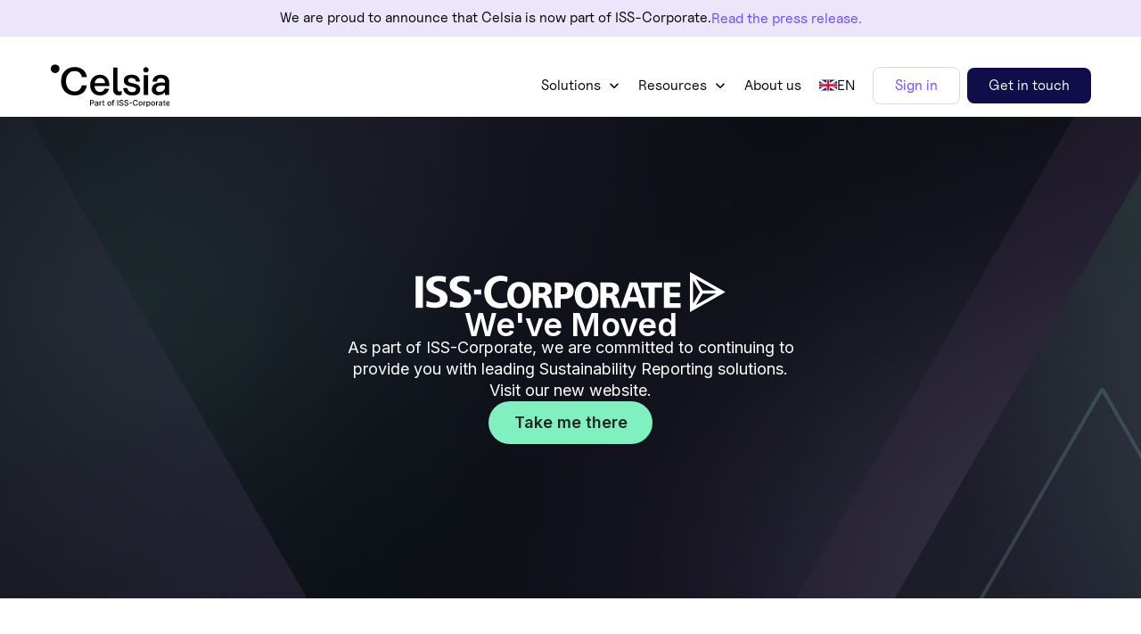

--- FILE ---
content_type: text/html
request_url: https://www.celsia.io/blogs/what-is-the-benefit-of-being-an-early-mover
body_size: 17876
content:
<!DOCTYPE html><!-- Last Published: Wed Oct 15 2025 14:43:01 GMT+0000 (Coordinated Universal Time) --><html data-wf-domain="www.celsia.io" data-wf-page="65672cf5867eaaaca98cf393" data-wf-site="6118c2356845fa4e692a964f" lang="en-US" data-wf-collection="65672cf5867eaaaca98cf2a7" data-wf-item-slug="what-is-the-benefit-of-being-an-early-mover"><head><meta charset="utf-8"/><title>What are the Benefits of Being an Early Mover: How Aligning with the EU taxonomy Can Give Your Company a Competitive Edge | Celsia</title><link rel="alternate" hrefLang="x-default" href="https://www.celsia.io/blogs/what-is-the-benefit-of-being-an-early-mover"/><link rel="alternate" hrefLang="en-US" href="https://www.celsia.io/blogs/what-is-the-benefit-of-being-an-early-mover"/><link rel="alternate" hrefLang="no" href="https://www.celsia.io/no/blogs/what-is-the-benefit-of-being-an-early-mover"/><link rel="alternate" hrefLang="sv-SE" href="https://www.celsia.io/sv/blogs/what-is-the-benefit-of-being-an-early-mover"/><link rel="alternate" hrefLang="es-ES" href="https://www.celsia.io/es/blogs/what-is-the-benefit-of-being-an-early-mover"/><link rel="alternate" hrefLang="de" href="https://www.celsia.io/de/blogs/what-is-the-benefit-of-being-an-early-mover"/><meta content="Read an expert article - ✔️ Stay ahead of your competition. ⏩The benefits of being an early mover with EU taxonomy." name="description"/><meta content="What are the Benefits of Being an Early Mover: How Aligning with the EU taxonomy Can Give Your Company a Competitive Edge | Celsia" property="og:title"/><meta content="Read an expert article - ✔️ Stay ahead of your competition. ⏩The benefits of being an early mover with EU taxonomy." property="og:description"/><meta content="https://cdn.prod.website-files.com/6118c2356845fa56c72a9674/66d68d1ced2dbcdd8b9ac626_GreenOrange2.png" property="og:image"/><meta content="What are the Benefits of Being an Early Mover: How Aligning with the EU taxonomy Can Give Your Company a Competitive Edge | Celsia" property="twitter:title"/><meta content="Read an expert article - ✔️ Stay ahead of your competition. ⏩The benefits of being an early mover with EU taxonomy." property="twitter:description"/><meta content="https://cdn.prod.website-files.com/6118c2356845fa56c72a9674/66d68d1ced2dbcdd8b9ac626_GreenOrange2.png" property="twitter:image"/><meta property="og:type" content="website"/><meta content="summary_large_image" name="twitter:card"/><meta content="width=device-width, initial-scale=1" name="viewport"/><meta content="6w933Gna60SEBZW_oKXVIDWAZGVYK4SWzc78QG9Vqm0" name="google-site-verification"/><link href="https://cdn.prod.website-files.com/6118c2356845fa4e692a964f/css/celsia.webflow.shared.5204e03d6.min.css" rel="stylesheet" type="text/css"/><style>@media (min-width:992px) {html.w-mod-js:not(.w-mod-ix) [data-w-id="45f7fef9-5ff6-9726-3155-4fbc9467ebd6"] {opacity:0;}}@media (max-width:991px) and (min-width:768px) {html.w-mod-js:not(.w-mod-ix) [data-w-id="45f7fef9-5ff6-9726-3155-4fbc9467ebd6"] {opacity:0;}}@media (max-width:767px) and (min-width:480px) {html.w-mod-js:not(.w-mod-ix) [data-w-id="45f7fef9-5ff6-9726-3155-4fbc9467ebd6"] {opacity:0;}}</style><link href="https://fonts.googleapis.com" rel="preconnect"/><link href="https://fonts.gstatic.com" rel="preconnect" crossorigin="anonymous"/><script src="https://ajax.googleapis.com/ajax/libs/webfont/1.6.26/webfont.js" type="text/javascript"></script><script type="text/javascript">WebFont.load({  google: {    families: ["Ubuntu:300,300italic,400,400italic,500,500italic,700,700italic","Manrope:200,300,regular,500,600,700,800","Inter:100,200,300,regular,500,600,700,800"]  }});</script><script type="text/javascript">!function(o,c){var n=c.documentElement,t=" w-mod-";n.className+=t+"js",("ontouchstart"in o||o.DocumentTouch&&c instanceof DocumentTouch)&&(n.className+=t+"touch")}(window,document);</script><link href="https://cdn.prod.website-files.com/6118c2356845fa4e692a964f/66d6ec259f957ac489bb1292_Logo-website_32x32_32x32_32x32.png" rel="shortcut icon" type="image/x-icon"/><link href="https://cdn.prod.website-files.com/6118c2356845fa4e692a964f/66d6ec25541e528e220dcdfb_Logo-website_32x32_32x32_256x256.png" rel="apple-touch-icon"/><style>

  
  div.star-widget{
  	/*margin-top: -0.5rem !important;*/
    /*display: flex !important;*/
  }
  .pop-up__body{
   	box-shadow: 0px 14px 24px rgba(28, 28, 87, 0.07); 
  }
  
  .news__photo{
  	box-shadow: 0px 14px 24px rgba(28, 28, 87, 0.07);
  }
  
  .navbar__dropdown-list{
   	box-shadow: 0px 14px 24px rgba(28, 28, 87, 0.07); 
  }
  html {

  -webkit-tap-highlight-color: rgba(0,0,0,0);

}
  .nav__button,
.hero__button{
	box-shadow: 0px 14px 24px rgba(36, 36, 255, 0.14);
}
  
div#hs-eu-cookie-confirmation{display:none;}


  
@media screen and (max-width: 991px){
.news__photo{
  	box-shadow: 0px 6px 6px rgba(28, 28, 87, 0.07);
  }
  
}
  
@media screen and (max-width: 478px){
	html[lang = "de"] .footer__column{
			width: 100%
	}
}
</style>

<!-- Google Tag Manager -->
<script>(function(w,d,s,l,i){w[l]=w[l]||[];w[l].push({'gtm.start':
new Date().getTime(),event:'gtm.js'});var f=d.getElementsByTagName(s)[0],
j=d.createElement(s),dl=l!='dataLayer'?'&l='+l:'';j.async=true;j.src=
'https://www.googletagmanager.com/gtm.js?id='+i+dl;f.parentNode.insertBefore(j,f);
})(window,document,'script','dataLayer','GTM-PHB76H2');</script>
<!-- End Google Tag Manager -->


<!-- WebSights ZoomInfo -->
<script type="fs-cc" fs-cc-categories="analytics">
 (function () {
   var zi = document.createElement('script');
   zi.type = 'text/javascript';
   zi.async = true;
   zi.referrerPolicy = 'unsafe-url';
   zi.src = 'https://ws.zoominfo.com/pixel/62569ab9f64241001acca7be';
   var s = document.getElementsByTagName('script')[0];
   s.parentNode.insertBefore(zi, s);
  })();
</script>
<!-- End WebSights ZoomInfo -->

<!-- Start of HubSpot Embed Code -->
<script type="text/javascript" id="hs-script-loader" async defer src="//js.hs-scripts.com/21040612.js" fs-cc-categories="analytics, marketing">></script>
<!-- End of HubSpot Embed Code -->

<!-- Finsweet Cookie Consent -->
<script async src="https://cdn.jsdelivr.net/npm/@finsweet/cookie-consent@1/fs-cc.js" fs-cc-mode="opt-in"></script>

<!-- Hotjar Tracking Code for Website -->
<script>
    (function(h,o,t,j,a,r){
        h.hj=h.hj||function(){(h.hj.q=h.hj.q||[]).push(arguments)};
        h._hjSettings={hjid:3888170,hjsv:6};
        a=o.getElementsByTagName('head')[0];
        r=o.createElement('script');r.async=1;
        r.src=t+h._hjSettings.hjid+j+h._hjSettings.hjsv;
        a.appendChild(r);
    })(window,document,'https://static.hotjar.com/c/hotjar-','.js?sv=');
</script><script type="text/javascript">window.__WEBFLOW_CURRENCY_SETTINGS = {"currencyCode":"EUR","symbol":"€","decimal":".","fractionDigits":2,"group":",","template":"{{wf {\"path\":\"symbol\",\"type\":\"PlainText\"} }} {{wf {\"path\":\"amount\",\"type\":\"CommercePrice\"} }} {{wf {\"path\":\"currencyCode\",\"type\":\"PlainText\"} }}","hideDecimalForWholeNumbers":false};</script></head><body class="body-2"><div class="iss-announcements"><div class="div-block-406"><div class="div-block-407"><div class="text-block-30">We are proud to announce that Celsia is now part of ISS-Corporate. </div><div class="text-block-31"><a href="https://insights.issgovernance.com/posts/iss-corporate-acquires-sustainability-reporting-software-provider-celsia/" target="_blank" class="link-4">Read the press release.</a></div></div></div></div><div id="back-to-top" class="back-to-top-div"></div><div class="cookie"><div fs-cc="banner" class="fs-cc-banner2_component"><div class="fs-cc-banner2_container"><div class="fs-cc-banner2_text">By clicking “Accept”, you agree to the storing of cookies on your device to enhance site navigation, analyze site usage, and assist in our marketing efforts. View our <a href="#" class="fs-cc-banner2_text-link">Privacy Policy</a> for more information.</div><div class="fs-cc-banner2_buttons-wrapper"><a fs-cc="deny" href="#" class="fs-cc-banner2_button fs-cc-button-alt w-button">Deny</a><a fs-cc="allow" href="#" class="fs-cc-banner2_button hovered w-button">Accept</a></div></div></div><div fs-cc="manager" class="fs-cc-manager2_component"><div fs-cc="open-preferences" role="button" tabindex="0" title="Cookie Preferences" aria-label="Cookie Preferences" class="fs-cc-manager2_button w-embed"><svg viewBox="0 0 24 24" fill="none" xmlns="http://www.w3.org/2000/svg">
<path d="M9 8L9 8.01" stroke="currentColor" stroke-width="2" stroke-linecap="round" stroke-linejoin="round"/>
<path d="M16 15L16 15.01" stroke="currentColor" stroke-width="2" stroke-linecap="round" stroke-linejoin="round"/>
<path d="M10 17L10 17.01" stroke="currentColor" stroke-width="2" stroke-linecap="round" stroke-linejoin="round"/>
<path d="M11 13L11 13.01" stroke="currentColor" stroke-width="2" stroke-linecap="round" stroke-linejoin="round"/>
<path d="M6 12L6 12.01" stroke="currentColor" stroke-width="2" stroke-linecap="round" stroke-linejoin="round"/>
<path d="M12 21C16.9706 21 21 16.9706 21 12C21 11.4402 20.9489 10.8924 20.8511 10.361C20.3413 10.7613 19.6985 11 19 11C18.4536 11 17.9413 10.8539 17.5 10.5987C17.0587 10.8539 16.5464 11 16 11C14.3431 11 13 9.65685 13 8C13 7.60975 13.0745 7.23691 13.2101 6.89492C11.9365 6.54821 11 5.38347 11 4C11 3.66387 11.0553 3.34065 11.1572 3.03894C6.58185 3.46383 3 7.31362 3 12C3 16.9706 7.02944 21 12 21Z" stroke="currentColor" stroke-width="2" stroke-linecap="round" stroke-linejoin="round"/>
</svg></div></div><div fs-cc-scroll="disable" fs-cc="preferences" class="fs-cc-prefs2_component"><div class="fs-cc-prefs2_form-wrapper w-form"><form id="cookie-preferences" name="wf-form-Cookie-Preferences" data-name="Cookie Preferences" method="get" class="fs-cc-prefs2_form" data-wf-page-id="65672cf5867eaaaca98cf393" data-wf-element-id="33ea75ca-89a2-c45b-76b7-2b5c899ad99e"><div fs-cc="close" class="fs-cc-prefs2_close"><div class="fs-cc-preferences2_close-icon w-embed"><svg fill="currentColor" aria-hidden="true" focusable="false" viewBox="0 0 16 16">
	<path d="M9.414 8l4.293-4.293-1.414-1.414L8 6.586 3.707 2.293 2.293 3.707 6.586 8l-4.293 4.293 1.414 1.414L8 9.414l4.293 4.293 1.414-1.414L9.414 8z"></path>
</svg></div></div><div class="fs-cc-prefs2_content"><div class="fs-cc-prefs2_space-small"><div class="fs-cc-prefs2_title h3-sm cookie">Privacy Preferences</div></div><div class="fs-cc-prefs2_option"><div class="fs-cc-prefs2_toggle-wrapper"><div class="fs-cc-prefs2_label bodys-sm cookie">Essential cookies</div><div class="bodys-sm cookie">Required</div></div></div><div class="fs-cc-prefs2_option"><div class="fs-cc-prefs2_toggle-wrapper"><div class="fs-cc-prefs2_label bodys-sm cookie">Marketing cookies</div><label class="w-checkbox fs-cc-prefs2_checkbox-field"><div class="w-checkbox-input w-checkbox-input--inputType-custom fs-cc-prefs2_checkbox"></div><input type="checkbox" id="marketing-2" name="marketing-2" data-name="Marketing 2" fs-cc-checkbox="marketing" style="opacity:0;position:absolute;z-index:-1"/><span for="marketing-2" class="fs-cc-prefs2_checkbox-label w-form-label">Essential</span></label></div></div><div class="fs-cc-prefs2_option"><div class="fs-cc-prefs2_toggle-wrapper"><div class="fs-cc-prefs2_label bodys-sm cookie">Personalization cookies</div><label class="w-checkbox fs-cc-prefs2_checkbox-field"><div class="w-checkbox-input w-checkbox-input--inputType-custom fs-cc-prefs2_checkbox"></div><input type="checkbox" id="personalization-2" name="personalization-2" data-name="Personalization 2" fs-cc-checkbox="personalization" style="opacity:0;position:absolute;z-index:-1"/><span for="personalization-2" class="fs-cc-prefs2_checkbox-label w-form-label">Essential</span></label></div></div><div class="fs-cc-prefs2_option"><div class="fs-cc-prefs2_toggle-wrapper"><div class="fs-cc-prefs2_label bodys-sm cookie">Analytics cookies</div><label class="w-checkbox fs-cc-prefs2_checkbox-field"><div class="w-checkbox-input w-checkbox-input--inputType-custom fs-cc-prefs2_checkbox"></div><input type="checkbox" id="analytics-2" name="analytics-2" data-name="Analytics 2" fs-cc-checkbox="analytics" style="opacity:0;position:absolute;z-index:-1"/><span for="analytics-2" class="fs-cc-prefs2_checkbox-label w-form-label">Essential</span></label></div></div><div class="fs-cc-prefs2_buttons-wrapper"><a fs-cc="deny" href="#" class="fs-cc-prefs2_button fs-cc-button-alt cookies w-button">Reject all cookies</a><a fs-cc="allow" href="#" class="fs-cc-prefs2_button text-cookies w-button">Allow all cookies</a><a fs-cc="submit" href="#" class="fs-cc-prefs2_submit purple400 w-button">Save preferences</a></div></div></form><div class="w-form-done"></div><div class="w-form-fail"></div><div fs-cc="close" class="fs-cc-prefs2_overlay"></div></div></div></div><div data-w-id="ed6444ff-305d-33ee-4478-9c07674fd7c0" data-animation="default" data-collapse="medium" data-duration="400" data-easing="ease" data-easing2="ease" role="banner" class="navbar-new w-nav"><div class="container-3 w-container"><a href="/?r=0" class="rd-brandlogo w-nav-brand"><img src="https://cdn.prod.website-files.com/6118c2356845fa4e692a964f/66e1551d6a0cea115f25eedc_LogoCelsiaLogoIss.svg" loading="lazy" alt="" class="image-40"/></a><nav role="navigation" class="rd-navmenu w-nav-menu"><div data-hover="false" data-delay="0" class="navbar-dropdown bodys-sm w-dropdown"><div class="dropdown-nav w-dropdown-toggle"><div class="bodys-sm hovered mobile">Solutions</div><div class="navlink-right-icon hovered w-embed"><svg width="100%" height="100%" viewBox="0 0 20 20" fill="none" xmlns="http://www.w3.org/2000/svg">
<path d="M3.42766 6.5607C3.62151 6.36176 3.88439 6.25 4.1585 6.25C4.4326 6.25 4.69549 6.36176 4.88934 6.5607L10.0062 11.8135L15.1231 6.5607C15.3181 6.3674 15.5792 6.26044 15.8503 6.26285C16.1213 6.26527 16.3806 6.37687 16.5722 6.57363C16.7639 6.77038 16.8726 7.03653 16.875 7.31477C16.8773 7.59301 16.7731 7.86107 16.5848 8.06121L10.7371 14.0643C10.5432 14.2632 10.2803 14.375 10.0062 14.375C9.73214 14.375 9.46925 14.2632 9.2754 14.0643L3.42766 8.06121C3.23387 7.86221 3.125 7.59234 3.125 7.31095C3.125 7.02957 3.23387 6.7597 3.42766 6.5607Z" fill="currentColor"/>
</svg></div></div><nav class="navbar__dropdown-list new-navbar-dropdown w-dropdown-list"><a href="/eu-taxonomy" class="dropdown-link bodys-sm mobile w-dropdown-link">EU taxonomy</a><a href="/sfdr" class="dropdown-link bodys-sm mobile w-dropdown-link">SFDR</a><a href="/csrd" class="dropdown-link bodys-sm mobile w-dropdown-link">CSRD</a></nav></div><div data-hover="false" data-delay="0" class="navbar-dropdown bodys-sm w-dropdown"><div class="dropdown-nav w-dropdown-toggle"><div class="bodys-sm hovered mobile">Resources</div><div class="navlink-right-icon hovered w-embed"><svg width="100%" height="100%" viewBox="0 0 20 20" fill="none" xmlns="http://www.w3.org/2000/svg">
<path d="M3.42766 6.5607C3.62151 6.36176 3.88439 6.25 4.1585 6.25C4.4326 6.25 4.69549 6.36176 4.88934 6.5607L10.0062 11.8135L15.1231 6.5607C15.3181 6.3674 15.5792 6.26044 15.8503 6.26285C16.1213 6.26527 16.3806 6.37687 16.5722 6.57363C16.7639 6.77038 16.8726 7.03653 16.875 7.31477C16.8773 7.59301 16.7731 7.86107 16.5848 8.06121L10.7371 14.0643C10.5432 14.2632 10.2803 14.375 10.0062 14.375C9.73214 14.375 9.46925 14.2632 9.2754 14.0643L3.42766 8.06121C3.23387 7.86221 3.125 7.59234 3.125 7.31095C3.125 7.02957 3.23387 6.7597 3.42766 6.5607Z" fill="currentColor"/>
</svg></div></div><nav class="navbar__dropdown-list new-navbar-dropdown w-dropdown-list"><a href="/eu-taxonomy-regulations" class="dropdown-link bodys-sm mobile w-dropdown-link">EU taxonomy regulation</a><a href="/blogs" class="dropdown-link bodys-sm mobile w-dropdown-link">Blogs</a><a href="/customer-stories" class="dropdown-link bodys-sm mobile w-dropdown-link">Customer stories</a><a href="/news" class="dropdown-link bodys-sm mobile w-dropdown-link">News</a><a href="/guides-reports" class="dropdown-link bodys-sm mobile w-dropdown-link">Guides &amp; reports</a></nav></div><div class="div-block-209"><a href="/partners" class="navbar-link bodys-sm mobile hidden w-nav-link">Partners</a></div><div class="div-block-209"><a href="/about-us" class="navbar-link bodys-sm mobile w-nav-link">About us</a></div><div class="locales-wrapper w-locales-list"><div data-hover="true" data-delay="0" class="navbar-dropdown bodys-sm w-dropdown"><div class="dropdown-nav locale w-dropdown-toggle"><div class="locale-image"><img loading="lazy" src="https://cdn.prod.website-files.com/6118c2356845fa4e692a964f/65f2fa141fe11e34e68f8566_Flag_of_Great_Britain_(1707%E2%80%931800).svg" alt="" class="image-147 locale"/></div><div class="bodys-sm hovered mobile">EN </div></div><nav class="navbar__dropdown-list new-navbar-dropdown locale w-dropdown-list"><div role="list" class="locales-list w-locales-items"><div role="listitem" class="locale w-locales-item"><div class="div-block-387"><a hreflang="en-US" href="/blogs/what-is-the-benefit-of-being-an-early-mover" aria-current="page" class="w-inline-block w--current"><div class="div-block-388"><img loading="lazy" src="https://cdn.prod.website-files.com/6118c2356845fa4e692a964f/65f2fa141fe11e34e68f8566_Flag_of_Great_Britain_(1707%E2%80%931800).svg" alt="" class="image-147"/></div></a><a hreflang="en-US" href="/blogs/what-is-the-benefit-of-being-an-early-mover" aria-current="page" class="dropdown-link bodys-sm mobile locale w--current">EN </a></div></div><div role="listitem" class="locale w-locales-item"><div class="div-block-387"><a hreflang="no" href="/no/blogs/what-is-the-benefit-of-being-an-early-mover" class="w-inline-block"><div class="div-block-388"><img loading="lazy" src="https://cdn.prod.website-files.com/6118c2356845fa4e692a964f/65f2f5459cdb5cbb1893347a_Flag_of_Norway.svg" alt="" class="image-147"/></div></a><a hreflang="no" href="/no/blogs/what-is-the-benefit-of-being-an-early-mover" class="dropdown-link bodys-sm mobile locale">NO </a></div></div><div role="listitem" class="locale w-locales-item"><div class="div-block-387"><a hreflang="sv-SE" href="/sv/blogs/what-is-the-benefit-of-being-an-early-mover" class="w-inline-block"><div class="div-block-388"><img loading="lazy" src="https://cdn.prod.website-files.com/6118c2356845fa4e692a964f/62f0f694c4479d23bb9b89c1_sv.svg" alt="" class="image-147"/></div></a><a hreflang="sv-SE" href="/sv/blogs/what-is-the-benefit-of-being-an-early-mover" class="dropdown-link bodys-sm mobile locale">SV</a></div></div><div role="listitem" class="locale w-locales-item"><div class="div-block-387"><a hreflang="es-ES" href="/es/blogs/what-is-the-benefit-of-being-an-early-mover" class="w-inline-block"><div class="div-block-388"><img loading="lazy" src="https://cdn.prod.website-files.com/6118c2356845fa4e692a964f/62f0f717b7b092537997795c_es.svg" alt="" class="image-147"/></div></a><a hreflang="es-ES" href="/es/blogs/what-is-the-benefit-of-being-an-early-mover" class="dropdown-link bodys-sm mobile locale">ES </a></div></div><div role="listitem" class="locale w-locales-item"><div class="div-block-387"><a hreflang="de" href="/de/blogs/what-is-the-benefit-of-being-an-early-mover" class="w-inline-block"><div class="div-block-388"><img loading="lazy" src="https://cdn.prod.website-files.com/6118c2356845fa4e692a964f/6149aa3f82eb1b52ae89b945_de.svg" alt="" class="image-147"/></div></a><a hreflang="de" href="/de/blogs/what-is-the-benefit-of-being-an-early-mover" class="dropdown-link bodys-sm mobile locale">DE</a></div></div></div></nav></div></div><div class="div-block-210 weglot-language-wrapper"><div class="wg-element-wrapper sw6"><div class="wg-element-wrapper sw6"><div data-hover="true" data-delay="300" class="_w-dropdown-toggle m-56 w-dropdown"><div lang="en" class="wg-dd-1-togle toggle-new remove-style w-dropdown-toggle"><div class="wg-selector-text-wrapper"><div class="wg-flag"><img alt="" src="https://cdn.prod.website-files.com/6118c2356845fa4e692a964f/6299f191c354e34b5ad4d867_tobias-Flag-of-the-United-Kingdom.svg" class="wg-flag-ico"/></div><div class="bodys-sm">EN</div></div></div><nav class="wg-dd-1-list wg-dropdown-link-flag w-dropdown-list"><a lang="de" href="#" class="wg-dropdown-1-link w-inline-block"><div class="wg-selector-text-wrapper"><div class="wg-flag"><img alt="" src="https://cdn.prod.website-files.com/6118c2356845fa4e692a964f/6149aa3f82eb1b52ae89b945_de.svg" class="wg-flag-ico"/></div><div class="bodys-sm">DE</div></div></a><a lang="sv" href="#" class="wg-dropdown-1-link w-inline-block"><div class="wg-selector-text-wrapper"><div class="wg-flag"><img alt="" src="https://cdn.prod.website-files.com/6118c2356845fa4e692a964f/62f0f694c4479d23bb9b89c1_sv.svg" class="wg-flag-ico"/></div><div class="bodys-sm">SV</div></div></a><a lang="es" href="#" class="wg-dropdown-1-link w-inline-block"><div class="wg-selector-text-wrapper"><div class="wg-flag"><img alt="" src="https://cdn.prod.website-files.com/6118c2356845fa4e692a964f/62f0f717b7b092537997795c_es.svg" class="wg-flag-ico"/></div><div class="bodys-sm">ES</div></div></a></nav></div></div></div></div><a href="https://app.celsia.io/" target="_blank" class="navbar-button-secondary bodys-sm w-button">Sign in</a><a href="/get-in-touch" class="navbar-button-primary bodys-sm get-in-touch-top-bar w-button">Get in touch</a></nav><div class="menu-button-2 w-nav-button"><div class="icon-2 w-icon-nav-menu"></div></div></div></div><main class="main with-overflow"><div class="div-block-490"><div class="div-block-492"><div class="div-block-488"><div class="div-block-491"><img loading="lazy" src="https://cdn.prod.website-files.com/6118c2356845fa4e692a964f/68d54018e05fa70c4ea7ef23_ISS-LOGO.svg" alt=""/></div><div class="div-block-489"><div class="div-block-493"><div class="text-block-58">We&#x27;ve Moved</div><div class="text-block-59">As part of ISS-Corporate, we are committed to continuing to provide you with leading Sustainability Reporting solutions. Visit our new website.</div></div><a href="https://www.iss-corporate.com/solutions/corporate-sustainability/reporting/" target="_blank" class="button-19 w-button">Take me there</a></div></div></div></div><div class="new-sections"><div class="body-resources"><a href="/blogs" class="resource-back-btn w-inline-block"><img src="https://cdn.prod.website-files.com/6118c2356845fa4e692a964f/64b6a230b742962b6dca784e_Arrow-left.svg" loading="lazy" alt="left-arrow" class="image-80"/><div class="nt-bodym-sm">All posts</div></a><div class="resource-title"><div class="resource-header"><h1 class="nt-d2-sm">What is the benefit of being an early mover?</h1></div><div class="resource-info"><div class="resource-date"><div class="nt-bodym-sm gray500">Celsia team</div><div class="nt-bodym-sm gray500">, </div><div class="nt-bodym-sm gray500">April 28, 2022</div></div><div class="resource-time"><div class="nt-bodym-sm gray500">1</div><div class="nt-bodym-sm gray500"> min read</div></div></div></div><div data-w-id="85c30496-1293-4b6c-25a2-87550d79dfb4" class="resource-body-flexed"><div class="resource-body"><div class="resource-image"><img alt="" loading="lazy" src="https://cdn.prod.website-files.com/6118c2356845fa56c72a9674/66d68d1ced2dbcdd8b9ac626_GreenOrange2.png" sizes="100vw" srcset="https://cdn.prod.website-files.com/6118c2356845fa56c72a9674/66d68d1ced2dbcdd8b9ac626_GreenOrange2-p-500.png 500w, https://cdn.prod.website-files.com/6118c2356845fa56c72a9674/66d68d1ced2dbcdd8b9ac626_GreenOrange2-p-800.png 800w, https://cdn.prod.website-files.com/6118c2356845fa56c72a9674/66d68d1ced2dbcdd8b9ac626_GreenOrange2-p-1080.png 1080w, https://cdn.prod.website-files.com/6118c2356845fa56c72a9674/66d68d1ced2dbcdd8b9ac626_GreenOrange2.png 1504w" class="resource-img"/></div><div fs-toc-element="contents" class="rich-text nt w-richtext"><p>The EU taxonomy is a regulatory framework that aims to facilitate sustainable investments by providing a standardized reporting system. The framework will be used to determine which economic activities can be classified as environmentally sustainable, thus aid green investing. </p><h2>What is an early mover advantage?</h2><p>When we think about what is a first mover advantage, we can understand that it means to have first mover advantages by getting a head start and reporting on the EU taxonomy actively. Since January 2023, reporting alignment to the EU taxonomy is mandatory and thus by doing so, businesses can gain a an edge against competitors when it comes to increasing transparency, customer loyalty and trust, and attracting green investment opportunities.  </p><p>Reporting on the EU taxonomy early on can provide many benefits to both- businesses and investors. Here are some <a href="https://www.celsia.io/blogs/what-does-eu-taxonomy-alignment-really-mean-1" target="_blank">benefits of being an early mover</a>. </p><p>First and foremost, one of the significant benefits of being a first mover in reporting on the EU taxonomy is that it can give businesses a competitive edge. By reporting on their alignment with the taxonomy, companies can demonstrate their commitment to sustainability and attract investors who are looking for sustainable investment opportunities. </p><p>In addition to attracting investors and customers, reporting on the EU taxonomy can also help companies identify areas where they can improve their sustainability practices, making it a big early mover advantage. By using the taxonomy&#x27;s standardized framework, companies can identify which of their activities are considered environmentally sustainable and which ones are not. This can help companies prioritize sustainability initiatives and allocate resources more efficiently.</p><p>Reporting on the EU taxonomy can help companies identify potential environmental risks associated with their activities. By addressing these risks early on, companies can reduce the likelihood of negative impacts on their business operations, reputation, and financial performance.</p><p>For investors, early reporting on the EU taxonomy can provide valuable insights into the sustainability practices of companies. By looking at a company&#x27;s alignment with the taxonomy, investors can assess the company&#x27;s commitment to sustainability and the environmental impact of its activities. This can help investors make more informed investment decisions and allocate their funds towards more sustainable opportunities.</p><p>Thus we can conclude that there are numerous <a href="https://www.celsia.io/blogs/what-is-the-social-taxonomy" target="_blank">early mover benefits</a> when it comes to reporting on the EU taxonomy for both businesses and investors. From improving risk management to increasing transparency, the advantages of being a first mover can help companies stay ahead of the curve in the rapidly evolving field of sustainable finance.</p><p>‍</p></div><div class="faq-container w-condition-invisible"><div data-hover="false" data-delay="0" data-w-id="34e12eb0-ab20-9a20-d972-799cd058b539" class="dropdown-1liner faqs w-dropdown"><div class="faq faq-animated w-dropdown-toggle"><div class="faq-text nt-h2-sm nt-h3-sm w-dyn-bind-empty"></div><div class="faq-icon w-icon-dropdown-toggle"></div></div><nav style="height:0px;opacity:0" class="faq-body w-dropdown-list"><div class="rich-text w-dyn-bind-empty w-richtext"></div></nav></div></div><div class="faq-container w-condition-invisible"><div data-hover="false" data-delay="0" data-w-id="df657319-5b46-8533-dc66-48fae041e70f" class="dropdown-1liner faqs w-dropdown"><div class="faq faq-animated w-dropdown-toggle"><div class="faq-text nt-h2-sm nt-h3-sm w-dyn-bind-empty"></div><div class="faq-icon w-icon-dropdown-toggle"></div></div><nav style="height:0px;opacity:0" class="faq-body w-dropdown-list"><div class="rich-text w-dyn-bind-empty w-richtext"></div></nav></div></div><div class="faq-container w-condition-invisible"><div data-hover="false" data-delay="0" data-w-id="20d8df33-d18d-a1f6-e6e4-ff2f87e1557e" class="dropdown-1liner faqs w-dropdown"><div class="faq faq-animated w-dropdown-toggle"><div class="faq-text nt-h2-sm nt-h3-sm w-dyn-bind-empty"></div><div class="faq-icon w-icon-dropdown-toggle"></div></div><nav style="height:0px;opacity:0" class="faq-body w-dropdown-list"><div class="rich-text w-dyn-bind-empty w-richtext"></div></nav></div></div><div class="faq-container w-condition-invisible"><div data-hover="false" data-delay="0" data-w-id="171dd97f-0c5a-dbc9-d8c7-7543d664b602" class="dropdown-1liner faqs w-dropdown"><div class="faq faq-animated w-dropdown-toggle"><div class="faq-text nt-h2-sm nt-h3-sm w-dyn-bind-empty"></div><div class="faq-icon w-icon-dropdown-toggle"></div></div><nav style="height:0px;opacity:0" class="faq-body w-dropdown-list"><div class="rich-text w-dyn-bind-empty w-richtext"></div></nav></div></div><div class="faq-container w-condition-invisible"><div data-hover="false" data-delay="0" data-w-id="3767214f-49ce-0b8e-9a51-15c3d7863697" class="dropdown-1liner faqs w-dropdown"><div class="faq faq-animated w-dropdown-toggle"><div class="faq-text nt-h2-sm nt-h3-sm w-dyn-bind-empty"></div><div class="faq-icon w-icon-dropdown-toggle"></div></div><nav style="height:0px;opacity:0" class="faq-body w-dropdown-list"><div class="rich-text nt w-dyn-bind-empty w-richtext"></div></nav></div></div></div></div></div><div class="top-resources hidden"><div class="resource-sticky-wrap"><div class="top-resource-content"><div class="horizontal-line blue"></div><div><div class="bodys-sm blue">Top 5 posts</div></div><div class="w-dyn-list"><div role="list" class="w-dyn-items"><div role="listitem" class="top-resource-item w-dyn-item"><a href="/blogs/csrd-for-non-eu-companies-requirements-timelines" class="link-block-7 w-inline-block"><div class="bodym-sm">CSRD for non-EU companies: Requirements &amp; Timelines </div></a></div><div role="listitem" class="top-resource-item w-dyn-item"><a href="/blogs/what-is-the-relationship-between-the-sfdr-the-eu-taxonomy" class="link-block-7 w-inline-block"><div class="bodym-sm">What is the relationship between the SFDR &amp; the EU taxonomy?</div></a></div><div role="listitem" class="top-resource-item w-dyn-item"><a href="/blogs/taxonomy-key-performance-indicators-kpis-how-to-compute-it-right" class="link-block-7 w-inline-block"><div class="bodym-sm">The EU taxonomy&#x27;s Key Performance Indicators (KPIs): How to compute it right</div></a></div><div role="listitem" class="top-resource-item w-dyn-item"><a href="/blogs/steps-for-creating-an-eu-taxonomy-report-complete-guide-with-examples" class="link-block-7 w-inline-block"><div class="bodym-sm">Steps for creating an EU taxonomy report: complete guide with examples</div></a></div><div role="listitem" class="top-resource-item w-dyn-item"><a href="/blogs/corporate-sustainability-reporting-what-will-the-new-csrd-requirements-mean-for-companies" class="link-block-7 w-inline-block"><div class="bodym-sm">Corporate Sustainability Reporting Directive: what companies should know about new CSRD requirements</div></a></div><div role="listitem" class="top-resource-item w-dyn-item"><a href="/blogs/banks-and-the-eu-taxonomy-how-to-get-your-green-ratios" class="link-block-7 w-inline-block"><div class="bodym-sm">How to get your &quot;green ratios&quot; – banks and the EU taxonomy</div></a></div></div></div></div><div class="resources-contact"><div class="horizontal-line blue"></div><div class="top-resource-header"><div class="bodys-sm blue">How we could help</div></div><div class="div-block-95"><h1 class="h2-sm">Looking for a sustainability reporting solution?</h1><div class="bodym-sm">Learn how Celsia can simplify your reporting.</div></div><a href="#" class="button-3 bodym-sm w-button">Get in touch</a></div></div></div></div><a href="#back-to-top" style="opacity:0" class="back-to-top-blog w-inline-block"><img src="https://cdn.prod.website-files.com/6118c2356845fa4e692a964f/654b3c2803367541230bc1db_211624_c_up_arrow_icon.svg" loading="lazy" alt=""/></a><div class="new-sections cta-condition"><div class="blue10-bg"><div class="cta-wrap blue10-bg"><div class="cta-header cta-nt"><h2 class="nt-d2-sm nt-cta">Looking for a sustainability reporting solution?</h2><h2 class="nt-bodys-sm">We offer software to simplify reporting on the CSRD, EU Taxonomy, and SFDR regulations.</h2></div><div class="cta-header cta-nt _0-padding"><a href="/get-in-touch" class="primary-btn fixed-width w-button">Get in touch</a></div><img src="https://cdn.prod.website-files.com/6118c2356845fa4e692a964f/66d614c59a378dc4c4f67b87_bluePinkGradient.png" loading="lazy" sizes="100vw" srcset="https://cdn.prod.website-files.com/6118c2356845fa4e692a964f/66d614c59a378dc4c4f67b87_bluePinkGradient-p-500.png 500w, https://cdn.prod.website-files.com/6118c2356845fa4e692a964f/66d614c59a378dc4c4f67b87_bluePinkGradient-p-800.png 800w, https://cdn.prod.website-files.com/6118c2356845fa4e692a964f/66d614c59a378dc4c4f67b87_bluePinkGradient-p-1080.png 1080w, https://cdn.prod.website-files.com/6118c2356845fa4e692a964f/66d614c59a378dc4c4f67b87_bluePinkGradient.png 1304w" alt="" class="image-159 blog"/></div></div></div><div class="new-sections if-condition w-condition-invisible"><div class="div-block-186"><div class="div-block-96 blue10-bg"><div class="div-block-236"><div class="div-block-237"><div class="div-block-238"><div><div class="nt-d2-sm">Not sure where to start?</div></div><div><div class="nt-bodyl-sm">Checkout our guide to the EU Taxonomy to get on top of timelines, requirements, and the steps needed to get your report ready.</div></div></div><div><a href="https://www.celsia.io/ebooks/a-guide-for-eu-taxonomy-for-your-investment-fund" class="primary-btn w-button">Download ebook</a></div></div><div class="div-block-239"><img src="https://cdn.prod.website-files.com/6118c2356845fa4e692a964f/651ab8eea00c6890f09d370c_ebook-IF.png" loading="lazy" sizes="100vw" srcset="https://cdn.prod.website-files.com/6118c2356845fa4e692a964f/651ab8eea00c6890f09d370c_ebook-IF-p-500.png 500w, https://cdn.prod.website-files.com/6118c2356845fa4e692a964f/651ab8eea00c6890f09d370c_ebook-IF-p-800.png 800w, https://cdn.prod.website-files.com/6118c2356845fa4e692a964f/651ab8eea00c6890f09d370c_ebook-IF.png 926w" alt=""/></div></div></div></div></div><div class="new-sections company-condition w-condition-invisible"><div class="div-block-186"><div class="div-block-96 blue10-bg"><div class="div-block-236"><div class="div-block-237"><div class="div-block-238"><div><div class="nt-d2-sm">Not sure where to start?</div></div><div><div class="nt-bodyl-sm">Checkout our guide to the EU Taxonomy to get on top of timelines, requirements, and the steps needed to get your report ready.</div></div></div><div><a href="https://www.celsia.io/ebooks/a-guide-for-eu-taxonomy-for-your-companies" class="primary-btn w-button">Download ebook</a></div></div><div class="div-block-239"><img src="https://cdn.prod.website-files.com/6118c2356845fa4e692a964f/651addde6b60ce3902bec27e_ebook-company.png" loading="lazy" sizes="100vw" srcset="https://cdn.prod.website-files.com/6118c2356845fa4e692a964f/651addde6b60ce3902bec27e_ebook-company-p-500.png 500w, https://cdn.prod.website-files.com/6118c2356845fa4e692a964f/651addde6b60ce3902bec27e_ebook-company-p-800.png 800w, https://cdn.prod.website-files.com/6118c2356845fa4e692a964f/651addde6b60ce3902bec27e_ebook-company-p-1080.png 1080w, https://cdn.prod.website-files.com/6118c2356845fa4e692a964f/651addde6b60ce3902bec27e_ebook-company.png 1920w" alt=""/></div></div></div></div></div><div class="new-sections csrd-checlist-shown w-condition-invisible"><div class="div-block-186 blue10-bg"><div class="div-block-96 dirtywhite"><div class="div-block-236"><div class="div-block-237"><div class="div-block-238"><div><div class="nt-d2-sm black">Want a stress-free reporting process for the CSRD?</div></div><div><div class="nt-bodym-sm">Get 32 pages of actionable guidance based on our 2500+ hours working with the regulation</div></div></div><div><a href="https://www.celsia.io/guides-reports/the-ultimate-guide-to-the-corporate-sustainability-reporting-directive" class="primary-btn w-button">Download ebook</a></div></div><div class="div-block-239"><img src="https://cdn.prod.website-files.com/6118c2356845fa4e692a964f/66d6d76eeab0da3364a85ee5_UltimateGuide.png" loading="lazy" sizes="(max-width: 1439px) 100vw, 1387.978515625px" srcset="https://cdn.prod.website-files.com/6118c2356845fa4e692a964f/66d6d76eeab0da3364a85ee5_UltimateGuide-p-500.png 500w, https://cdn.prod.website-files.com/6118c2356845fa4e692a964f/66d6d76eeab0da3364a85ee5_UltimateGuide-p-800.png 800w, https://cdn.prod.website-files.com/6118c2356845fa4e692a964f/66d6d76eeab0da3364a85ee5_UltimateGuide-p-1080.png 1080w, https://cdn.prod.website-files.com/6118c2356845fa4e692a964f/66d6d76eeab0da3364a85ee5_UltimateGuide.png 1388w" alt=""/></div></div></div></div></div><div class="new-sections bank-condition only-banks w-condition-invisible"><div class="div-block-186"><div class="div-block-96 blue10-bg"><div class="div-block-236"><div class="div-block-237"><div class="div-block-238"><div><div class="nt-d2-sm">Not sure where to start?</div></div><div><div class="nt-bodyl-sm">Checkout our guide to the EU Taxonomy to get on top of timelines, requirements, and the steps needed to get your report ready.</div></div></div><div><a href="https://www.celsia.io/ebooks/a-guide-for-eu-taxonomy-for-your-banks" class="primary-btn w-button">Download ebook</a></div></div><div class="div-block-239"><img src="https://cdn.prod.website-files.com/6118c2356845fa4e692a964f/651addded65a7b79a0b80802_ebook-bank.png" loading="lazy" sizes="100vw" srcset="https://cdn.prod.website-files.com/6118c2356845fa4e692a964f/651addded65a7b79a0b80802_ebook-bank-p-500.png 500w, https://cdn.prod.website-files.com/6118c2356845fa4e692a964f/651addded65a7b79a0b80802_ebook-bank-p-800.png 800w, https://cdn.prod.website-files.com/6118c2356845fa4e692a964f/651addded65a7b79a0b80802_ebook-bank-p-1080.png 1080w, https://cdn.prod.website-files.com/6118c2356845fa4e692a964f/651addded65a7b79a0b80802_ebook-bank.png 1920w" alt=""/></div></div></div></div></div><div class="new-sections"><div class="body-resources share-post"><div class="resource-body-flexed"><div class="resource-body"><div class="div-block-91 share-bottom"><div class="nt-bodym-sm">Share this post</div><div class="div-block-92"><a id="linkedin" href="https://www.linkedin.com/shareArticle?mini=true&amp;url=" class="share-link w-inline-block"><div class="share-ico w-embed"><svg width="24" height="24" viewBox="0 0 24 24" fill="currentColor" xmlns="http://www.w3.org/2000/svg">
<path d="M6.44699 21.75H2.55971V9.23158H6.44699V21.75ZM4.50126 7.52396C3.25823 7.52396 2.25 6.49436 2.25 5.25131C2.25 4.65422 2.48719 4.08159 2.90938 3.65939C3.33157 3.23719 3.90419 3 4.50126 3C5.09833 3 5.67094 3.23719 6.09313 3.65939C6.51533 4.08159 6.75251 4.65422 6.75251 5.25131C6.75251 6.49436 5.74386 7.52396 4.50126 7.52396ZM20.9958 21.75H17.1169V15.6561C17.1169 14.2038 17.0876 12.3413 15.0958 12.3413C13.0748 12.3413 12.7651 13.9192 12.7651 15.5515V21.75H8.88198V9.23158H12.6102V10.9392H12.6646C13.1836 9.95565 14.4513 8.91768 16.3426 8.91768C20.2768 8.91768 21 11.5084 21 14.8735V21.75H20.9958Z" fill="currentColor"/>
</svg></div><div class="hidden">share-link</div></a><a id="twitter" href="https://twitter.com/intent/tweet?url=" class="share-link w-inline-block"><div class="share-ico w-embed"><svg width="24" height="24" viewBox="0 0 24 24" fill="currentColor" xmlns="http://www.w3.org/2000/svg">
<path d="M19.1498 8.80135C19.1612 8.95721 19.1612 9.11309 19.1612 9.26894C19.1612 14.0226 15.4493 19.5 8.66499 19.5C6.57488 19.5 4.63326 18.9099 3 17.8858C3.29697 17.9191 3.58247 17.9303 3.89086 17.9303C5.61546 17.9303 7.20305 17.3625 8.47083 16.394C6.84899 16.3605 5.48985 15.3252 5.02156 13.9002C5.25001 13.9336 5.47842 13.9558 5.71829 13.9558C6.0495 13.9558 6.38074 13.9113 6.6891 13.8334C4.99875 13.4994 3.73094 12.0521 3.73094 10.3043V10.2598C4.22204 10.527 4.79315 10.694 5.39844 10.7162C4.40478 10.0705 3.75379 8.96834 3.75379 7.72146C3.75379 7.0535 3.9365 6.4412 4.25631 5.90682C6.07232 8.08885 8.80203 9.51382 11.8629 9.66971C11.8058 9.40252 11.7716 9.12423 11.7716 8.8459C11.7716 6.86424 13.4162 5.25 15.4607 5.25C16.5228 5.25 17.4822 5.68418 18.1561 6.38555C18.9898 6.22969 19.7893 5.92909 20.4975 5.51719C20.2233 6.35217 19.6409 7.05354 18.8756 7.49882C19.618 7.42093 20.3376 7.22049 21 6.9422C20.4975 7.65467 19.8693 8.28922 19.1498 8.80135Z" fill="currentColor"/>
</svg></div><div class="hidden">share-link</div></a><a id="facebook" href="https://www.facebook.com/sharer/sharer.php?u=" class="share-link w-inline-block"><div class="share-ico w-embed"><svg width="24" height="24" viewBox="0 0 24 24" fill="currentColor" xmlns="http://www.w3.org/2000/svg">
<path d="M16.5619 13.2188L17.1064 9.68971H13.702V7.3996C13.702 6.43412 14.1776 5.49302 15.7023 5.49302H17.25V2.48842C17.25 2.48842 15.8455 2.25 14.5027 2.25C11.699 2.25 9.86646 3.94025 9.86646 7.00008V9.68971H6.75V13.2188H9.86646V21.75H13.702V13.2188H16.5619Z" fill="currentColor"/>
</svg></div><div class="hidden">share-link</div></a><a id="share-link" href="#" class="share-link share-link--none-margin w-inline-block"><div class="share-ico w-embed"><svg width="24" height="24" viewBox="0 0 24 24" fill="currentColor" xmlns="http://www.w3.org/2000/svg">
<path d="M19.6853 12.3732C21.4382 10.5712 21.4382 7.65287 19.6853 5.85087C18.1341 4.25618 15.6893 4.04887 13.9053 5.3597L13.8557 5.39479C13.4089 5.72329 13.3066 6.36117 13.6261 6.81725C13.9457 7.27333 14.5662 7.38177 15.0098 7.05327L15.0595 7.01818C16.0554 6.28781 17.4174 6.40263 18.2799 7.29247C19.2572 8.29713 19.2572 9.92371 18.2799 10.9284L14.7989 14.5132C13.8216 15.5179 12.2393 15.5179 11.262 14.5132C10.3964 13.6234 10.2847 12.2233 10.9952 11.2027L11.0293 11.1516C11.3489 10.6924 11.2434 10.0545 10.7997 9.72916C10.3561 9.40384 9.73247 9.50909 9.41602 9.96517L9.38189 10.0162C8.10365 11.8469 8.30532 14.3601 9.85657 15.9548C11.6095 17.7568 14.4483 17.7568 16.2012 15.9548L19.6853 12.3732ZM3.56469 11.6268C1.81177 13.4288 1.81177 16.3471 3.56469 18.1491C5.11594 19.7438 7.56072 19.9511 9.34466 18.6403L9.3943 18.6052C9.84106 18.2767 9.94344 17.6388 9.62388 17.1827C9.30433 16.7267 8.68382 16.6182 8.24017 16.9467L8.19053 16.9818C7.19462 17.7122 5.83262 17.5974 4.97012 16.7075C3.99283 15.6997 3.99283 14.0731 4.97012 13.0684L8.45114 9.48677C9.42843 8.48211 11.0107 8.48211 11.988 9.48677C12.8536 10.3766 12.9653 11.7767 12.2548 12.8005L12.2207 12.8516C11.9011 13.3108 12.0066 13.9487 12.4503 14.274C12.8939 14.5993 13.5175 14.4941 13.834 14.038L13.8681 13.987C15.1463 12.1531 14.9447 9.63986 13.3934 8.04516C11.6405 6.24316 8.80172 6.24316 7.0488 8.04516L3.56469 11.6268Z" fill="currentColor"/>
</svg></div><div class="hidden">share-link</div></a></div></div></div></div></div></div><div class="new-sections"><div class="div-block-89"><div class="div-block-90"><h1 class="nt-h1-sm">Keep reading</h1><a href="/blogs" class="link-block-8 w-inline-block"><h1 class="nt-bodym-sm middle autowidth">All posts</h1><img src="https://cdn.prod.website-files.com/6118c2356845fa4e692a964f/64e583ed938311acfb35a46a_arrow-right.svg" loading="lazy" alt="right-arrow" class="image-81"/></a></div><div class="div-block-190"><div data-w-id="45f7fef9-5ff6-9726-3155-4fbc9467ebd6" class="collection-list-wrapper-5 w-dyn-list"><div role="list" class="collection-list w-dyn-items"><div role="listitem" class="collection-item w-dyn-item"><a href="/blogs/csrd-for-non-eu-companies-requirements-timelines" class="link-block-5 w-inline-block"><div class="div-block-149"><img alt="" loading="lazy" src="https://cdn.prod.website-files.com/6118c2356845fa56c72a9674/66d68b4c6cd656dae5550351_BluePink1.png" class="image-73"/></div><div class="div-block-57"><div class="div-block-56"><div class="div-block-58"><div class="nt-bodys-sm gray500">Celsia team</div><div class="nt-bodys-sm gray500">, </div><div class="nt-bodys-sm gray500">October 28, 2024</div></div><div class="div-block-101"><div class="nt-bodys-sm gray500">3</div><div class="nt-bodys-sm gray500"> min read</div></div></div><div class="div-block-59"><div><h1 class="nt-h3-sm">CSRD for non-EU companies: Requirements &amp; Timelines </h1></div><div><p class="nt-bodys-sm">How you as a non-EU entity may be affected by the CSRD is covered in this article. We also give you the timeline of when non-EU entities have to comply to the CSRD.</p></div></div></div></a></div><div role="listitem" class="collection-item w-dyn-item"><a href="/blogs/xbrl-what-it-is-and-when-does-it-matter" class="link-block-5 w-inline-block"><div class="div-block-149"><img alt="" loading="lazy" src="https://cdn.prod.website-files.com/6118c2356845fa56c72a9674/66d68d1ced2dbcdd8b9ac626_GreenOrange2.png" sizes="100vw" srcset="https://cdn.prod.website-files.com/6118c2356845fa56c72a9674/66d68d1ced2dbcdd8b9ac626_GreenOrange2-p-500.png 500w, https://cdn.prod.website-files.com/6118c2356845fa56c72a9674/66d68d1ced2dbcdd8b9ac626_GreenOrange2-p-800.png 800w, https://cdn.prod.website-files.com/6118c2356845fa56c72a9674/66d68d1ced2dbcdd8b9ac626_GreenOrange2-p-1080.png 1080w, https://cdn.prod.website-files.com/6118c2356845fa56c72a9674/66d68d1ced2dbcdd8b9ac626_GreenOrange2.png 1504w" class="image-73"/></div><div class="div-block-57"><div class="div-block-56"><div class="div-block-58"><div class="nt-bodys-sm gray500">Celsia team</div><div class="nt-bodys-sm gray500">, </div><div class="nt-bodys-sm gray500">October 22, 2024</div></div><div class="div-block-101"><div class="nt-bodys-sm gray500">4</div><div class="nt-bodys-sm gray500"> min read</div></div></div><div class="div-block-59"><div><h1 class="nt-h3-sm">XBRL – what it is and when does it matter </h1></div><div><p class="nt-bodys-sm">This article explains XBRL, XBRL taxonomies, and its role in the CSRD and the EU taxonomy. It also discusses how XBRL tagging enhances data transparency and accuracy in sustainability reporting, and when these standards will enter into force.</p></div></div></div></a></div><div role="listitem" class="collection-item w-dyn-item"><a href="/blogs/ten-observed-practices-how-companies-conduct-their-double-materiality-assessment" class="link-block-5 w-inline-block"><div class="div-block-149"><img alt="" loading="lazy" src="https://cdn.prod.website-files.com/6118c2356845fa56c72a9674/66d68d3d04c528b910547a95_Purple2.png" sizes="100vw" srcset="https://cdn.prod.website-files.com/6118c2356845fa56c72a9674/66d68d3d04c528b910547a95_Purple2-p-500.png 500w, https://cdn.prod.website-files.com/6118c2356845fa56c72a9674/66d68d3d04c528b910547a95_Purple2.png 1504w" class="image-73"/></div><div class="div-block-57"><div class="div-block-56"><div class="div-block-58"><div class="nt-bodys-sm gray500">Celsia team</div><div class="nt-bodys-sm gray500">, </div><div class="nt-bodys-sm gray500">September 24, 2024</div></div><div class="div-block-101"><div class="nt-bodys-sm gray500">5</div><div class="nt-bodys-sm gray500"> min read</div></div></div><div class="div-block-59"><div><h1 class="nt-h3-sm">Ten observed practices: How companies conduct their Double Materiality Assessment </h1></div><div><p class="nt-bodys-sm">EFRAG has recently published a report on how large EU companies are implementing the ESRS. In this article, we highlight the key takeaways, including best practices to follow and mistakes to avoid. </p></div></div></div></a></div></div></div></div></div></div><div class="horizontal-line"></div><section class="new-sections"><div class="w-layout-grid footer-grid"><div id="w-node-_5567e497-2fdb-28a9-27e3-d5d007a4b49c-07a4b49a" class="w-layout-vflex footer-left"><div class="w-layout-vflex flex-block-5"><h1 class="nt-d2-sm footer">Newsletter</h1><p class="nt-bodys-sm footer padding">Subscribe to our latest updates: <a href="/newsletter">Newsletter</a></p><div class="hide-for-now w-embed w-script"><style type="text/css">
.input {
	border: 0;
	background-color: unset;
	box-shadow: none;
	padding-left: 0;
	padding-right: 0;
}
.hs-input::placeholder {
  color: #00000080; 
  font-family: 'Inter', sans-serif; 
}
.hs-error-msgs{
  font-family: 'Inter', sans-serif; 
  font-size: 14px;
  font-weight: 500;
}
.hs-error-msg{
  font-family: 'Inter', sans-serif; 
  font-size: 14px;
  font-weight: 500;
}
.hs-input {
  font-family: 'Inter', sans-serif; 
  border: 1px solid #6C47FF; 
  border-right-style: none;
}
.hs-input:focus {
  outline: 0px solid #6C47FF; 
  border: 1px solid #6C47FF;
  border-right-style: none;
}
.hs-form {
  display: flex;
  flex-direction: row;
}
.hs-email label {
  margin-bottom: 0;
}
.hs-button{
	height: 50px;
  max-width: 181.695px;
  border-width: 1px;
  border-color: #6C47FF;
  background-color: white;
  color: transparent; 
  text-align: center;
  background-image: url(https://cdn.prod.website-files.com/6118c2356845fa4e692a964f/66cea625bba6bdf5ef987700_rightArrow.svg);
  background-position: 50%;
  background-repeat: no-repeat;
  background-size: 14px 14px;
  border-left-style: none;
  border-radius: 0 8px 8px 0;
  align-self: auto;
  margin-left: 0;
  padding: 0 0 0 38px;
  cursor: pointer;
 }
.submitted-message>p {
 font-family: 'Inter', sans-serif; 
}
.hs_error_rollup {
  display: none;
}
</style> 

<script charset="utf-8" type="text/javascript" src="//js.hsforms.net/forms/embed/v2.js"></script>
<script>
  hbspt.forms.create({
    portalId: "21040612",
    formId: "1b6cbf27-2a21-4f07-b6f2-9ad05530321f",
    region: "na1"
  });
</script></div><div class="form-block-2 footer hidden w-form"><form method="post" name="wf-form-Newsletter-Form" data-name="Newsletter Form" id="email-form" class="newsletter-form subscribe" data-wf-page-id="65672cf5867eaaaca98cf393" data-wf-element-id="7a84f973-304d-2ac3-81ac-4f7d8e7ff4de"><label for="E-Mail-from-footer-submission" class="field-label">Email</label><input class="form__input-3 form__input--newsletter subscribe-form bodym-sm footer w-input" maxlength="256" name="E-Mail-from-footer-submission" data-name="E Mail (from footer submission)" pattern="^[a-zA-Z0-9._%+-]+@(?!gmail.com)(?!rediff.com)(?!mail.ru)(?!yahoo.com)(?!migadu.com)(?!mail.com)(?!hotmail.com)(?!yahoo.co.in)(?!aol.com)(?!live.com)(?!outlook.com)(?!hotmail.co.uk)(?!hotmail.fr)(?!msn.com)(?!yahoo.fr)(?!wanadoo.fr)(?!orange.fr)(?!comcast.net)(?!yahoo.co.uk)(?!yahoo.com.br)(?!yahoo.co.in)(?!rediffmail.com)(?!free.fr)(?!gmx.de)(?!web.de)(?!yandex.ru)(?!ymail.com)(?!libero.it)(?!uol.com.br)(?!bol.com.br)(?!cox.net)(?!hotmail.it)(?!sbcglobal.net)(?!sfr.fr)(?!live.fr)(?!verizon.net)(?!live.co.uk)(?!googlemail.com)(?!yahoo.es)(?!ig.com.br)(?!live.nl)(?!bigpond.com)(?!terra.com.br)(?!yahoo.it)(?!neuf.fr)(?!yahoo.de)(?!alice.it)(?!rocketmail.com)(?!att.net)(?!laposte.net)(?!facebook.com)(?!bellsouth.net)(?!yahoo.in)(?!hotmail.es)(?!charter.net)(?!yahoo.ca)(?!yahoo.com.au)(?!rambler.ru)(?!hotmail.de)(?!tiscali.it)(?!shaw.ca)(?!yahoo.co.jp)(?!sky.com)(?!earthlink.net)(?!optonline.net)(?!freenet.de)(?!t-online.de)(?!aliceadsl.fr)(?!virgilio.it)(?!home.nl)(?!qq.com)(?!telenet.be)(?!me.com)(?!yahoo.com.ar)(?!tiscali.co.uk)(?!yahoo.com.mx)(?!voila.fr)(?!gmx.net)(?!planet.nl)(?!tin.it)(?!live.it)(?!ntlworld.com)(?!arcor.de)(?!yahoo.co.id)(?!frontiernet.net)(?!hetnet.nl)(?!live.com.au)(?!yahoo.com.sg)(?!zonnet.nl)(?!club-internet.fr)(?!juno.com)(?!optusnet.com.au)(?!blueyonder.co.uk)(?!bluewin.ch)(?!skynet.be)(?!sympatico.ca)(?!windstream.net)(?!mac.com)(?!centurytel.net)(?!chello.nl)(?!live.ca)(?!aim.com)(?!bigpond.net.au)[a-zA-Z0-9_-]+.[a-zA-Z0-9-.]{2,61}$" placeholder="Enter your email" title="Enter only business email" type="email" id="E-Mail-from-footer-submission" required=""/><input type="submit" data-wait="Please wait" class="br-button-7 br-button--newsletter footer-button w-button" value=" "/><input class="hidden w-input" maxlength="256" name="Ip-Adress" data-name="Ip Adress" placeholder="Example Text" type="text" id="ipFormInput"/></form><div class="w-form-done"><div>Thank you! Your submission has been received!</div></div><div class="w-form-fail"><div>Oops! Something went wrong while submitting the form.</div></div></div></div><div class="w-layout-vflex flex-block"><p class="nt-bodys-sm footer">Follow us: </p><a href="https://www.linkedin.com/company/celsiadata/" target="_blank" class="link-block-3 w-inline-block"><div class="code-embed w-embed"><svg width="100%" height="100%" viewBox="0 0 24 24" fill="none" xmlns="http://www.w3.org/2000/svg">
<path d="M6.44699 21.75H2.55971V9.23158H6.44699V21.75ZM4.50126 7.52396C3.25823 7.52396 2.25 6.49436 2.25 5.25131C2.25 4.65422 2.48719 4.08159 2.90938 3.65939C3.33157 3.23719 3.90419 3 4.50126 3C5.09833 3 5.67094 3.23719 6.09313 3.65939C6.51533 4.08159 6.75251 4.65422 6.75251 5.25131C6.75251 6.49436 5.74386 7.52396 4.50126 7.52396ZM20.9958 21.75H17.1169V15.6561C17.1169 14.2038 17.0876 12.3413 15.0958 12.3413C13.0748 12.3413 12.7651 13.9192 12.7651 15.5515V21.75H8.88198V9.23158H12.6102V10.9392H12.6646C13.1836 9.95565 14.4513 8.91768 16.3426 8.91768C20.2768 8.91768 21 11.5084 21 14.8735V21.75H20.9958Z" fill="currentColor"/>
</svg></div></a></div></div><div id="w-node-_5567e497-2fdb-28a9-27e3-d5d007a4b4b5-07a4b49a" class="w-layout-vflex footer-right"><div class="w-layout-hflex footer-right-top"><div class="w-layout-grid grid-7"><div id="w-node-_5567e497-2fdb-28a9-27e3-d5d007a4b4b8-07a4b49a" class="footer-divs"><h1 class="footer-headers bodyl-sm semo-bold no-pad">Solutions</h1><a href="/eu-taxonomy" class="bodys-sm footer-links no-pad">EU taxonomy</a><a href="/sfdr" class="bodys-sm footer-links no-pad">SFDR solution</a><a href="/csrd" class="bodys-sm footer-links no-pad">CSRD solution</a></div><div id="w-node-_35ac3b5e-71c0-3a35-9ad1-e184cd12c51f-07a4b49a" class="footer-divs"><h1 class="footer-headers bodyl-sm semo-bold no-pad">Resources</h1><a href="/blogs" class="bodys-sm footer-links no-pad">Blog</a><a href="/customer-stories" class="bodys-sm footer-links no-pad">Customer stories</a><a href="/news" class="bodys-sm footer-links no-pad">News</a><a href="/guides-reports" class="bodys-sm footer-links no-pad">Guides &amp; reports</a></div></div></div><div class="w-layout-hflex footer-right-bottom"><div class="w-layout-grid grid-7"><div id="w-node-_5567e497-2fdb-28a9-27e3-d5d007a4b4e4-07a4b49a" class="footer-divs"><h1 class="footer-headers bodyl-sm semo-bold no-pad">Company</h1><a href="/about-us" class="bodys-sm footer-links no-pad">About us</a><a href="/partners" class="bodys-sm footer-links no-pad hidden">Partners</a><a href="/privacy-policy" class="bodys-sm footer-links no-pad">Privacy policy</a><a href="/user-terms" class="bodys-sm footer-links no-pad">User terms</a></div><div id="w-node-_5567e497-2fdb-28a9-27e3-d5d007a4b4ed-07a4b49a" class="footer-divs"><h1 class="footer-headers bodyl-sm semo-bold no-pad">Contacts</h1><a href="mailto:info@iss-corporate.com" class="bodys-sm footer-links no-pad">info@iss-corporate.com</a><a href="/get-in-touch" class="bodys-sm footer-links primary-color get-in-touch-footer no-pad">Get in touch</a></div></div></div></div></div></section><div class="horizontal-line"></div></main><script src="https://d3e54v103j8qbb.cloudfront.net/js/jquery-3.5.1.min.dc5e7f18c8.js?site=6118c2356845fa4e692a964f" type="text/javascript" integrity="sha256-9/aliU8dGd2tb6OSsuzixeV4y/faTqgFtohetphbbj0=" crossorigin="anonymous"></script><script src="https://cdn.prod.website-files.com/6118c2356845fa4e692a964f/js/webflow.schunk.1a807f015b216e46.js" type="text/javascript"></script><script src="https://cdn.prod.website-files.com/6118c2356845fa4e692a964f/js/webflow.schunk.b0741247e9b8aa34.js" type="text/javascript"></script><script src="https://cdn.prod.website-files.com/6118c2356845fa4e692a964f/js/webflow.aebcb81b.6803e5cc53fb7646.js" type="text/javascript"></script><!-- Google Tag Manager (noscript) -->
<noscript><iframe src="https://www.googletagmanager.com/ns.html?id=GTM-PHB76H2"
height="0" width="0" style="display:none;visibility:hidden"></iframe></noscript>
<!-- End Google Tag Manager (noscript) -->


<!-- WebSights ZoomInfo -->
<noscript>
 <img src="https://ws.zoominfo.com/pixel/62569ab9f64241001acca7be" width="1" height="1" style="display: none;" alt="websights"/>
</noscript>
<!-- End WebSights ZoomInfo -->


<!-- Linkedin tracking -->
<script type="text/javascript" type="fs-cc" fs-cc-categories="analytics"> _linkedin_partner_id = "3616908"; window._linkedin_data_partner_ids = window._linkedin_data_partner_ids || []; window._linkedin_data_partner_ids.push(_linkedin_partner_id); </script><script type="text/javascript"> (function(l) { if (!l){window.lintrk = function(a,b){window.lintrk.q.push([a,b])}; window.lintrk.q=[]} var s = document.getElementsByTagName("script")[0]; var b = document.createElement("script"); b.type = "text/javascript";b.async = true; b.src = "https://snap.licdn.com/li.lms-analytics/insight.min.js"; s.parentNode.insertBefore(b, s);})(window.lintrk); </script> <noscript> <img height="1" width="1" style="display:none;" alt="" src="https://px.ads.linkedin.com/collect/?pid=3616908&fmt=gif" /> </noscript>

<!-- Commented out -->
<!-- weglot --> 
<!--
<link rel="alternate" hreflang="en" href="https://www.celsia.io">
<script type="text/javascript" src="https://cdn.weglot.com/weglot.min.js"></script>
<script>
// init Weglot
Weglot.initialize({
	api_key: 'wg_2f204cf529bbfd726ac0905055ca271f6',
});

  
// on Weglot init
Weglot.on('initialized', ()=>{
	// get the current active language
  const currentLang = Weglot.getCurrentLang();
  // call updateFlagDropdownLinks function
  updateSW6FlagDropdownLinks(currentLang);
});

// for each of the .wg-element-wrapper language links
document.querySelectorAll('.wg-element-wrapper.sw6 [lang]').forEach((link)=>{
		// add a click event listener
		link.addEventListener('click', function(e){
    	// prevent default
			e.preventDefault();
      // switch to the current active language      
      Weglot.switchTo(this.getAttribute('lang'));
      // call updateDropdownLinks function
      updateSW6FlagDropdownLinks(this.getAttribute('lang'));
		});
});

// updateFlagDropdownLinks function
function updateSW6FlagDropdownLinks(currentLang){
	// get the wrapper element
	const $wrapper = document.querySelector('.wg-element-wrapper.sw6'); 
  // if the .w-dropdown-toggle is not the current active language
 	if($wrapper.querySelector('.w-dropdown-toggle').getAttribute('lang') !== currentLang){
  	// swap the dropdown toggle's innerHTML with the current active language link innerHTML
  	const $activeLangLink = $wrapper.querySelector('[lang='+currentLang+']');
    const childDiv = $activeLangLink.innerHTML;
    const $toggle = $wrapper.querySelector('.w-dropdown-toggle');
    const toggleDiv = $toggle.innerHTML;
    $toggle.innerHTML = childDiv;
    $activeLangLink.innerHTML = toggleDiv;
    
    // swap the dropdown toggle's lang attr with the current active language link lang attr
		const lang = $activeLangLink.getAttribute('lang');
   	const toggleLang = $toggle.getAttribute('lang');
		$toggle.setAttribute('lang', lang);
		$activeLangLink.setAttribute('lang', toggleLang);
  }
} 
 
</script> -->

<script>
  const footerForm = document.querySelector('.form__submit-button--small');
  footerForm.addEventListener('click', function(){
  	document.querySelector('#footer-sub').click();
  });
</script>
<script>
document.addEventListener('DOMContentLoaded', function(){
  let a = document.querySelectorAll('a[lang]');
  for(let i = 0; i < a.length; i++){
  	a[i].querySelector('.wg-selector-text-wrapper .wg-flag + div').innerText = a[i].lang
  }
});
</script>

<script type="application/javascript ">
    const ipFormInput = document.querySelectorAll('#ipFormInput');

    fetch('https://api.ipify.org?format=json')
        .then((response) => { return response.json() })
        .then((json) => {
            const ip = json.ip;
            for (let i = 0; i < ipFormInput.length; i++){
            	ipFormInput[i].value = ip;
            }    
        })
        .catch((err) => { console.error(`Error getting IP Address: ${err}`) })
</script>

<script>
let langLinks = document.querySelectorAll('a[lang]');
console.log(langLinks);
let baseUrl = window.location.origin;
let urlPath = window.location.pathname;
let sv = '/sv/';
let de = '/de/';
let es = '/es/';
for(let i = 0; i < langLinks.length; i++){
  	if(sv[0] == urlPath[0] && sv[1] == urlPath[1] && sv[2] == urlPath[2] && sv[3] == urlPath[3]){
    	urlPath = urlPath.slice(3); 
    }
  	if(de[0] == urlPath[0] && de[1] == urlPath[1] && de[2] == urlPath[2] && de[3] == urlPath[3]){
    	urlPath = urlPath.slice(3); 
    }
    if(es[0] == urlPath[0] && es[1] == urlPath[1] && es[2] == urlPath[2] && es[3] == urlPath[3]){
    	urlPath = urlPath.slice(3); 
    }
	if (langLinks[i].lang == 'en'){
  		langLinks[i].href = baseUrl + urlPath;
      console.log(langLinks[i]);
      alert('do')
    }else{
  		langLinks[i].href = baseUrl + '/' + langLinks[i].lang + urlPath;
    }
  langLinks[i].addEventListener('click', function(e){
  	e.preventDefault();
  });
}
</script>

<script>
if(window.location.hostname === 'www.celsia.io'){
  let canonical = document.querySelectorAll('link[rel="canonical"]');
  for(let i = 0; i < canonical.length; i++){
  	canonical[i].href = window.location.href;
  }
}
</script>


<!-- Salesloft tracking link -->
<script type=“text/javascript”>
    (function(i,s,o,g,r,a,m){i[‘SLScoutObject’]=r;i[r]=i[r]||function(){
    (i[r].q=i[r].q||[]).push(arguments)},i[r].l=1*new Date();a=s.createElement(o),
    m=s.getElementsByTagName(o)[0];a.async=1;a.src=g;m.parentNode.insertBefore(a,m)
    })(window,document,‘script’,‘https://scout-cdn.salesloft.com/sl.js','slscout’);
    slscout([“init”, “eyJ0eXAiOiJKV1QiLCJhbGciOiJIUzI1NiJ9.eyJ0IjoxMTAwMTB9.xFQKZlsfkHLbuVPZgzefJF12eEAklqKI83YYerrXWHE”]);
</script>
</body></html>

--- FILE ---
content_type: text/html; charset=utf-8
request_url: https://www.google.com/recaptcha/enterprise/anchor?ar=1&k=6LdGZJsoAAAAAIwMJHRwqiAHA6A_6ZP6bTYpbgSX&co=aHR0cHM6Ly93d3cuY2Vsc2lhLmlvOjQ0Mw..&hl=en&v=PoyoqOPhxBO7pBk68S4YbpHZ&size=invisible&badge=inline&anchor-ms=20000&execute-ms=30000&cb=8sxhru9166dt
body_size: 48666
content:
<!DOCTYPE HTML><html dir="ltr" lang="en"><head><meta http-equiv="Content-Type" content="text/html; charset=UTF-8">
<meta http-equiv="X-UA-Compatible" content="IE=edge">
<title>reCAPTCHA</title>
<style type="text/css">
/* cyrillic-ext */
@font-face {
  font-family: 'Roboto';
  font-style: normal;
  font-weight: 400;
  font-stretch: 100%;
  src: url(//fonts.gstatic.com/s/roboto/v48/KFO7CnqEu92Fr1ME7kSn66aGLdTylUAMa3GUBHMdazTgWw.woff2) format('woff2');
  unicode-range: U+0460-052F, U+1C80-1C8A, U+20B4, U+2DE0-2DFF, U+A640-A69F, U+FE2E-FE2F;
}
/* cyrillic */
@font-face {
  font-family: 'Roboto';
  font-style: normal;
  font-weight: 400;
  font-stretch: 100%;
  src: url(//fonts.gstatic.com/s/roboto/v48/KFO7CnqEu92Fr1ME7kSn66aGLdTylUAMa3iUBHMdazTgWw.woff2) format('woff2');
  unicode-range: U+0301, U+0400-045F, U+0490-0491, U+04B0-04B1, U+2116;
}
/* greek-ext */
@font-face {
  font-family: 'Roboto';
  font-style: normal;
  font-weight: 400;
  font-stretch: 100%;
  src: url(//fonts.gstatic.com/s/roboto/v48/KFO7CnqEu92Fr1ME7kSn66aGLdTylUAMa3CUBHMdazTgWw.woff2) format('woff2');
  unicode-range: U+1F00-1FFF;
}
/* greek */
@font-face {
  font-family: 'Roboto';
  font-style: normal;
  font-weight: 400;
  font-stretch: 100%;
  src: url(//fonts.gstatic.com/s/roboto/v48/KFO7CnqEu92Fr1ME7kSn66aGLdTylUAMa3-UBHMdazTgWw.woff2) format('woff2');
  unicode-range: U+0370-0377, U+037A-037F, U+0384-038A, U+038C, U+038E-03A1, U+03A3-03FF;
}
/* math */
@font-face {
  font-family: 'Roboto';
  font-style: normal;
  font-weight: 400;
  font-stretch: 100%;
  src: url(//fonts.gstatic.com/s/roboto/v48/KFO7CnqEu92Fr1ME7kSn66aGLdTylUAMawCUBHMdazTgWw.woff2) format('woff2');
  unicode-range: U+0302-0303, U+0305, U+0307-0308, U+0310, U+0312, U+0315, U+031A, U+0326-0327, U+032C, U+032F-0330, U+0332-0333, U+0338, U+033A, U+0346, U+034D, U+0391-03A1, U+03A3-03A9, U+03B1-03C9, U+03D1, U+03D5-03D6, U+03F0-03F1, U+03F4-03F5, U+2016-2017, U+2034-2038, U+203C, U+2040, U+2043, U+2047, U+2050, U+2057, U+205F, U+2070-2071, U+2074-208E, U+2090-209C, U+20D0-20DC, U+20E1, U+20E5-20EF, U+2100-2112, U+2114-2115, U+2117-2121, U+2123-214F, U+2190, U+2192, U+2194-21AE, U+21B0-21E5, U+21F1-21F2, U+21F4-2211, U+2213-2214, U+2216-22FF, U+2308-230B, U+2310, U+2319, U+231C-2321, U+2336-237A, U+237C, U+2395, U+239B-23B7, U+23D0, U+23DC-23E1, U+2474-2475, U+25AF, U+25B3, U+25B7, U+25BD, U+25C1, U+25CA, U+25CC, U+25FB, U+266D-266F, U+27C0-27FF, U+2900-2AFF, U+2B0E-2B11, U+2B30-2B4C, U+2BFE, U+3030, U+FF5B, U+FF5D, U+1D400-1D7FF, U+1EE00-1EEFF;
}
/* symbols */
@font-face {
  font-family: 'Roboto';
  font-style: normal;
  font-weight: 400;
  font-stretch: 100%;
  src: url(//fonts.gstatic.com/s/roboto/v48/KFO7CnqEu92Fr1ME7kSn66aGLdTylUAMaxKUBHMdazTgWw.woff2) format('woff2');
  unicode-range: U+0001-000C, U+000E-001F, U+007F-009F, U+20DD-20E0, U+20E2-20E4, U+2150-218F, U+2190, U+2192, U+2194-2199, U+21AF, U+21E6-21F0, U+21F3, U+2218-2219, U+2299, U+22C4-22C6, U+2300-243F, U+2440-244A, U+2460-24FF, U+25A0-27BF, U+2800-28FF, U+2921-2922, U+2981, U+29BF, U+29EB, U+2B00-2BFF, U+4DC0-4DFF, U+FFF9-FFFB, U+10140-1018E, U+10190-1019C, U+101A0, U+101D0-101FD, U+102E0-102FB, U+10E60-10E7E, U+1D2C0-1D2D3, U+1D2E0-1D37F, U+1F000-1F0FF, U+1F100-1F1AD, U+1F1E6-1F1FF, U+1F30D-1F30F, U+1F315, U+1F31C, U+1F31E, U+1F320-1F32C, U+1F336, U+1F378, U+1F37D, U+1F382, U+1F393-1F39F, U+1F3A7-1F3A8, U+1F3AC-1F3AF, U+1F3C2, U+1F3C4-1F3C6, U+1F3CA-1F3CE, U+1F3D4-1F3E0, U+1F3ED, U+1F3F1-1F3F3, U+1F3F5-1F3F7, U+1F408, U+1F415, U+1F41F, U+1F426, U+1F43F, U+1F441-1F442, U+1F444, U+1F446-1F449, U+1F44C-1F44E, U+1F453, U+1F46A, U+1F47D, U+1F4A3, U+1F4B0, U+1F4B3, U+1F4B9, U+1F4BB, U+1F4BF, U+1F4C8-1F4CB, U+1F4D6, U+1F4DA, U+1F4DF, U+1F4E3-1F4E6, U+1F4EA-1F4ED, U+1F4F7, U+1F4F9-1F4FB, U+1F4FD-1F4FE, U+1F503, U+1F507-1F50B, U+1F50D, U+1F512-1F513, U+1F53E-1F54A, U+1F54F-1F5FA, U+1F610, U+1F650-1F67F, U+1F687, U+1F68D, U+1F691, U+1F694, U+1F698, U+1F6AD, U+1F6B2, U+1F6B9-1F6BA, U+1F6BC, U+1F6C6-1F6CF, U+1F6D3-1F6D7, U+1F6E0-1F6EA, U+1F6F0-1F6F3, U+1F6F7-1F6FC, U+1F700-1F7FF, U+1F800-1F80B, U+1F810-1F847, U+1F850-1F859, U+1F860-1F887, U+1F890-1F8AD, U+1F8B0-1F8BB, U+1F8C0-1F8C1, U+1F900-1F90B, U+1F93B, U+1F946, U+1F984, U+1F996, U+1F9E9, U+1FA00-1FA6F, U+1FA70-1FA7C, U+1FA80-1FA89, U+1FA8F-1FAC6, U+1FACE-1FADC, U+1FADF-1FAE9, U+1FAF0-1FAF8, U+1FB00-1FBFF;
}
/* vietnamese */
@font-face {
  font-family: 'Roboto';
  font-style: normal;
  font-weight: 400;
  font-stretch: 100%;
  src: url(//fonts.gstatic.com/s/roboto/v48/KFO7CnqEu92Fr1ME7kSn66aGLdTylUAMa3OUBHMdazTgWw.woff2) format('woff2');
  unicode-range: U+0102-0103, U+0110-0111, U+0128-0129, U+0168-0169, U+01A0-01A1, U+01AF-01B0, U+0300-0301, U+0303-0304, U+0308-0309, U+0323, U+0329, U+1EA0-1EF9, U+20AB;
}
/* latin-ext */
@font-face {
  font-family: 'Roboto';
  font-style: normal;
  font-weight: 400;
  font-stretch: 100%;
  src: url(//fonts.gstatic.com/s/roboto/v48/KFO7CnqEu92Fr1ME7kSn66aGLdTylUAMa3KUBHMdazTgWw.woff2) format('woff2');
  unicode-range: U+0100-02BA, U+02BD-02C5, U+02C7-02CC, U+02CE-02D7, U+02DD-02FF, U+0304, U+0308, U+0329, U+1D00-1DBF, U+1E00-1E9F, U+1EF2-1EFF, U+2020, U+20A0-20AB, U+20AD-20C0, U+2113, U+2C60-2C7F, U+A720-A7FF;
}
/* latin */
@font-face {
  font-family: 'Roboto';
  font-style: normal;
  font-weight: 400;
  font-stretch: 100%;
  src: url(//fonts.gstatic.com/s/roboto/v48/KFO7CnqEu92Fr1ME7kSn66aGLdTylUAMa3yUBHMdazQ.woff2) format('woff2');
  unicode-range: U+0000-00FF, U+0131, U+0152-0153, U+02BB-02BC, U+02C6, U+02DA, U+02DC, U+0304, U+0308, U+0329, U+2000-206F, U+20AC, U+2122, U+2191, U+2193, U+2212, U+2215, U+FEFF, U+FFFD;
}
/* cyrillic-ext */
@font-face {
  font-family: 'Roboto';
  font-style: normal;
  font-weight: 500;
  font-stretch: 100%;
  src: url(//fonts.gstatic.com/s/roboto/v48/KFO7CnqEu92Fr1ME7kSn66aGLdTylUAMa3GUBHMdazTgWw.woff2) format('woff2');
  unicode-range: U+0460-052F, U+1C80-1C8A, U+20B4, U+2DE0-2DFF, U+A640-A69F, U+FE2E-FE2F;
}
/* cyrillic */
@font-face {
  font-family: 'Roboto';
  font-style: normal;
  font-weight: 500;
  font-stretch: 100%;
  src: url(//fonts.gstatic.com/s/roboto/v48/KFO7CnqEu92Fr1ME7kSn66aGLdTylUAMa3iUBHMdazTgWw.woff2) format('woff2');
  unicode-range: U+0301, U+0400-045F, U+0490-0491, U+04B0-04B1, U+2116;
}
/* greek-ext */
@font-face {
  font-family: 'Roboto';
  font-style: normal;
  font-weight: 500;
  font-stretch: 100%;
  src: url(//fonts.gstatic.com/s/roboto/v48/KFO7CnqEu92Fr1ME7kSn66aGLdTylUAMa3CUBHMdazTgWw.woff2) format('woff2');
  unicode-range: U+1F00-1FFF;
}
/* greek */
@font-face {
  font-family: 'Roboto';
  font-style: normal;
  font-weight: 500;
  font-stretch: 100%;
  src: url(//fonts.gstatic.com/s/roboto/v48/KFO7CnqEu92Fr1ME7kSn66aGLdTylUAMa3-UBHMdazTgWw.woff2) format('woff2');
  unicode-range: U+0370-0377, U+037A-037F, U+0384-038A, U+038C, U+038E-03A1, U+03A3-03FF;
}
/* math */
@font-face {
  font-family: 'Roboto';
  font-style: normal;
  font-weight: 500;
  font-stretch: 100%;
  src: url(//fonts.gstatic.com/s/roboto/v48/KFO7CnqEu92Fr1ME7kSn66aGLdTylUAMawCUBHMdazTgWw.woff2) format('woff2');
  unicode-range: U+0302-0303, U+0305, U+0307-0308, U+0310, U+0312, U+0315, U+031A, U+0326-0327, U+032C, U+032F-0330, U+0332-0333, U+0338, U+033A, U+0346, U+034D, U+0391-03A1, U+03A3-03A9, U+03B1-03C9, U+03D1, U+03D5-03D6, U+03F0-03F1, U+03F4-03F5, U+2016-2017, U+2034-2038, U+203C, U+2040, U+2043, U+2047, U+2050, U+2057, U+205F, U+2070-2071, U+2074-208E, U+2090-209C, U+20D0-20DC, U+20E1, U+20E5-20EF, U+2100-2112, U+2114-2115, U+2117-2121, U+2123-214F, U+2190, U+2192, U+2194-21AE, U+21B0-21E5, U+21F1-21F2, U+21F4-2211, U+2213-2214, U+2216-22FF, U+2308-230B, U+2310, U+2319, U+231C-2321, U+2336-237A, U+237C, U+2395, U+239B-23B7, U+23D0, U+23DC-23E1, U+2474-2475, U+25AF, U+25B3, U+25B7, U+25BD, U+25C1, U+25CA, U+25CC, U+25FB, U+266D-266F, U+27C0-27FF, U+2900-2AFF, U+2B0E-2B11, U+2B30-2B4C, U+2BFE, U+3030, U+FF5B, U+FF5D, U+1D400-1D7FF, U+1EE00-1EEFF;
}
/* symbols */
@font-face {
  font-family: 'Roboto';
  font-style: normal;
  font-weight: 500;
  font-stretch: 100%;
  src: url(//fonts.gstatic.com/s/roboto/v48/KFO7CnqEu92Fr1ME7kSn66aGLdTylUAMaxKUBHMdazTgWw.woff2) format('woff2');
  unicode-range: U+0001-000C, U+000E-001F, U+007F-009F, U+20DD-20E0, U+20E2-20E4, U+2150-218F, U+2190, U+2192, U+2194-2199, U+21AF, U+21E6-21F0, U+21F3, U+2218-2219, U+2299, U+22C4-22C6, U+2300-243F, U+2440-244A, U+2460-24FF, U+25A0-27BF, U+2800-28FF, U+2921-2922, U+2981, U+29BF, U+29EB, U+2B00-2BFF, U+4DC0-4DFF, U+FFF9-FFFB, U+10140-1018E, U+10190-1019C, U+101A0, U+101D0-101FD, U+102E0-102FB, U+10E60-10E7E, U+1D2C0-1D2D3, U+1D2E0-1D37F, U+1F000-1F0FF, U+1F100-1F1AD, U+1F1E6-1F1FF, U+1F30D-1F30F, U+1F315, U+1F31C, U+1F31E, U+1F320-1F32C, U+1F336, U+1F378, U+1F37D, U+1F382, U+1F393-1F39F, U+1F3A7-1F3A8, U+1F3AC-1F3AF, U+1F3C2, U+1F3C4-1F3C6, U+1F3CA-1F3CE, U+1F3D4-1F3E0, U+1F3ED, U+1F3F1-1F3F3, U+1F3F5-1F3F7, U+1F408, U+1F415, U+1F41F, U+1F426, U+1F43F, U+1F441-1F442, U+1F444, U+1F446-1F449, U+1F44C-1F44E, U+1F453, U+1F46A, U+1F47D, U+1F4A3, U+1F4B0, U+1F4B3, U+1F4B9, U+1F4BB, U+1F4BF, U+1F4C8-1F4CB, U+1F4D6, U+1F4DA, U+1F4DF, U+1F4E3-1F4E6, U+1F4EA-1F4ED, U+1F4F7, U+1F4F9-1F4FB, U+1F4FD-1F4FE, U+1F503, U+1F507-1F50B, U+1F50D, U+1F512-1F513, U+1F53E-1F54A, U+1F54F-1F5FA, U+1F610, U+1F650-1F67F, U+1F687, U+1F68D, U+1F691, U+1F694, U+1F698, U+1F6AD, U+1F6B2, U+1F6B9-1F6BA, U+1F6BC, U+1F6C6-1F6CF, U+1F6D3-1F6D7, U+1F6E0-1F6EA, U+1F6F0-1F6F3, U+1F6F7-1F6FC, U+1F700-1F7FF, U+1F800-1F80B, U+1F810-1F847, U+1F850-1F859, U+1F860-1F887, U+1F890-1F8AD, U+1F8B0-1F8BB, U+1F8C0-1F8C1, U+1F900-1F90B, U+1F93B, U+1F946, U+1F984, U+1F996, U+1F9E9, U+1FA00-1FA6F, U+1FA70-1FA7C, U+1FA80-1FA89, U+1FA8F-1FAC6, U+1FACE-1FADC, U+1FADF-1FAE9, U+1FAF0-1FAF8, U+1FB00-1FBFF;
}
/* vietnamese */
@font-face {
  font-family: 'Roboto';
  font-style: normal;
  font-weight: 500;
  font-stretch: 100%;
  src: url(//fonts.gstatic.com/s/roboto/v48/KFO7CnqEu92Fr1ME7kSn66aGLdTylUAMa3OUBHMdazTgWw.woff2) format('woff2');
  unicode-range: U+0102-0103, U+0110-0111, U+0128-0129, U+0168-0169, U+01A0-01A1, U+01AF-01B0, U+0300-0301, U+0303-0304, U+0308-0309, U+0323, U+0329, U+1EA0-1EF9, U+20AB;
}
/* latin-ext */
@font-face {
  font-family: 'Roboto';
  font-style: normal;
  font-weight: 500;
  font-stretch: 100%;
  src: url(//fonts.gstatic.com/s/roboto/v48/KFO7CnqEu92Fr1ME7kSn66aGLdTylUAMa3KUBHMdazTgWw.woff2) format('woff2');
  unicode-range: U+0100-02BA, U+02BD-02C5, U+02C7-02CC, U+02CE-02D7, U+02DD-02FF, U+0304, U+0308, U+0329, U+1D00-1DBF, U+1E00-1E9F, U+1EF2-1EFF, U+2020, U+20A0-20AB, U+20AD-20C0, U+2113, U+2C60-2C7F, U+A720-A7FF;
}
/* latin */
@font-face {
  font-family: 'Roboto';
  font-style: normal;
  font-weight: 500;
  font-stretch: 100%;
  src: url(//fonts.gstatic.com/s/roboto/v48/KFO7CnqEu92Fr1ME7kSn66aGLdTylUAMa3yUBHMdazQ.woff2) format('woff2');
  unicode-range: U+0000-00FF, U+0131, U+0152-0153, U+02BB-02BC, U+02C6, U+02DA, U+02DC, U+0304, U+0308, U+0329, U+2000-206F, U+20AC, U+2122, U+2191, U+2193, U+2212, U+2215, U+FEFF, U+FFFD;
}
/* cyrillic-ext */
@font-face {
  font-family: 'Roboto';
  font-style: normal;
  font-weight: 900;
  font-stretch: 100%;
  src: url(//fonts.gstatic.com/s/roboto/v48/KFO7CnqEu92Fr1ME7kSn66aGLdTylUAMa3GUBHMdazTgWw.woff2) format('woff2');
  unicode-range: U+0460-052F, U+1C80-1C8A, U+20B4, U+2DE0-2DFF, U+A640-A69F, U+FE2E-FE2F;
}
/* cyrillic */
@font-face {
  font-family: 'Roboto';
  font-style: normal;
  font-weight: 900;
  font-stretch: 100%;
  src: url(//fonts.gstatic.com/s/roboto/v48/KFO7CnqEu92Fr1ME7kSn66aGLdTylUAMa3iUBHMdazTgWw.woff2) format('woff2');
  unicode-range: U+0301, U+0400-045F, U+0490-0491, U+04B0-04B1, U+2116;
}
/* greek-ext */
@font-face {
  font-family: 'Roboto';
  font-style: normal;
  font-weight: 900;
  font-stretch: 100%;
  src: url(//fonts.gstatic.com/s/roboto/v48/KFO7CnqEu92Fr1ME7kSn66aGLdTylUAMa3CUBHMdazTgWw.woff2) format('woff2');
  unicode-range: U+1F00-1FFF;
}
/* greek */
@font-face {
  font-family: 'Roboto';
  font-style: normal;
  font-weight: 900;
  font-stretch: 100%;
  src: url(//fonts.gstatic.com/s/roboto/v48/KFO7CnqEu92Fr1ME7kSn66aGLdTylUAMa3-UBHMdazTgWw.woff2) format('woff2');
  unicode-range: U+0370-0377, U+037A-037F, U+0384-038A, U+038C, U+038E-03A1, U+03A3-03FF;
}
/* math */
@font-face {
  font-family: 'Roboto';
  font-style: normal;
  font-weight: 900;
  font-stretch: 100%;
  src: url(//fonts.gstatic.com/s/roboto/v48/KFO7CnqEu92Fr1ME7kSn66aGLdTylUAMawCUBHMdazTgWw.woff2) format('woff2');
  unicode-range: U+0302-0303, U+0305, U+0307-0308, U+0310, U+0312, U+0315, U+031A, U+0326-0327, U+032C, U+032F-0330, U+0332-0333, U+0338, U+033A, U+0346, U+034D, U+0391-03A1, U+03A3-03A9, U+03B1-03C9, U+03D1, U+03D5-03D6, U+03F0-03F1, U+03F4-03F5, U+2016-2017, U+2034-2038, U+203C, U+2040, U+2043, U+2047, U+2050, U+2057, U+205F, U+2070-2071, U+2074-208E, U+2090-209C, U+20D0-20DC, U+20E1, U+20E5-20EF, U+2100-2112, U+2114-2115, U+2117-2121, U+2123-214F, U+2190, U+2192, U+2194-21AE, U+21B0-21E5, U+21F1-21F2, U+21F4-2211, U+2213-2214, U+2216-22FF, U+2308-230B, U+2310, U+2319, U+231C-2321, U+2336-237A, U+237C, U+2395, U+239B-23B7, U+23D0, U+23DC-23E1, U+2474-2475, U+25AF, U+25B3, U+25B7, U+25BD, U+25C1, U+25CA, U+25CC, U+25FB, U+266D-266F, U+27C0-27FF, U+2900-2AFF, U+2B0E-2B11, U+2B30-2B4C, U+2BFE, U+3030, U+FF5B, U+FF5D, U+1D400-1D7FF, U+1EE00-1EEFF;
}
/* symbols */
@font-face {
  font-family: 'Roboto';
  font-style: normal;
  font-weight: 900;
  font-stretch: 100%;
  src: url(//fonts.gstatic.com/s/roboto/v48/KFO7CnqEu92Fr1ME7kSn66aGLdTylUAMaxKUBHMdazTgWw.woff2) format('woff2');
  unicode-range: U+0001-000C, U+000E-001F, U+007F-009F, U+20DD-20E0, U+20E2-20E4, U+2150-218F, U+2190, U+2192, U+2194-2199, U+21AF, U+21E6-21F0, U+21F3, U+2218-2219, U+2299, U+22C4-22C6, U+2300-243F, U+2440-244A, U+2460-24FF, U+25A0-27BF, U+2800-28FF, U+2921-2922, U+2981, U+29BF, U+29EB, U+2B00-2BFF, U+4DC0-4DFF, U+FFF9-FFFB, U+10140-1018E, U+10190-1019C, U+101A0, U+101D0-101FD, U+102E0-102FB, U+10E60-10E7E, U+1D2C0-1D2D3, U+1D2E0-1D37F, U+1F000-1F0FF, U+1F100-1F1AD, U+1F1E6-1F1FF, U+1F30D-1F30F, U+1F315, U+1F31C, U+1F31E, U+1F320-1F32C, U+1F336, U+1F378, U+1F37D, U+1F382, U+1F393-1F39F, U+1F3A7-1F3A8, U+1F3AC-1F3AF, U+1F3C2, U+1F3C4-1F3C6, U+1F3CA-1F3CE, U+1F3D4-1F3E0, U+1F3ED, U+1F3F1-1F3F3, U+1F3F5-1F3F7, U+1F408, U+1F415, U+1F41F, U+1F426, U+1F43F, U+1F441-1F442, U+1F444, U+1F446-1F449, U+1F44C-1F44E, U+1F453, U+1F46A, U+1F47D, U+1F4A3, U+1F4B0, U+1F4B3, U+1F4B9, U+1F4BB, U+1F4BF, U+1F4C8-1F4CB, U+1F4D6, U+1F4DA, U+1F4DF, U+1F4E3-1F4E6, U+1F4EA-1F4ED, U+1F4F7, U+1F4F9-1F4FB, U+1F4FD-1F4FE, U+1F503, U+1F507-1F50B, U+1F50D, U+1F512-1F513, U+1F53E-1F54A, U+1F54F-1F5FA, U+1F610, U+1F650-1F67F, U+1F687, U+1F68D, U+1F691, U+1F694, U+1F698, U+1F6AD, U+1F6B2, U+1F6B9-1F6BA, U+1F6BC, U+1F6C6-1F6CF, U+1F6D3-1F6D7, U+1F6E0-1F6EA, U+1F6F0-1F6F3, U+1F6F7-1F6FC, U+1F700-1F7FF, U+1F800-1F80B, U+1F810-1F847, U+1F850-1F859, U+1F860-1F887, U+1F890-1F8AD, U+1F8B0-1F8BB, U+1F8C0-1F8C1, U+1F900-1F90B, U+1F93B, U+1F946, U+1F984, U+1F996, U+1F9E9, U+1FA00-1FA6F, U+1FA70-1FA7C, U+1FA80-1FA89, U+1FA8F-1FAC6, U+1FACE-1FADC, U+1FADF-1FAE9, U+1FAF0-1FAF8, U+1FB00-1FBFF;
}
/* vietnamese */
@font-face {
  font-family: 'Roboto';
  font-style: normal;
  font-weight: 900;
  font-stretch: 100%;
  src: url(//fonts.gstatic.com/s/roboto/v48/KFO7CnqEu92Fr1ME7kSn66aGLdTylUAMa3OUBHMdazTgWw.woff2) format('woff2');
  unicode-range: U+0102-0103, U+0110-0111, U+0128-0129, U+0168-0169, U+01A0-01A1, U+01AF-01B0, U+0300-0301, U+0303-0304, U+0308-0309, U+0323, U+0329, U+1EA0-1EF9, U+20AB;
}
/* latin-ext */
@font-face {
  font-family: 'Roboto';
  font-style: normal;
  font-weight: 900;
  font-stretch: 100%;
  src: url(//fonts.gstatic.com/s/roboto/v48/KFO7CnqEu92Fr1ME7kSn66aGLdTylUAMa3KUBHMdazTgWw.woff2) format('woff2');
  unicode-range: U+0100-02BA, U+02BD-02C5, U+02C7-02CC, U+02CE-02D7, U+02DD-02FF, U+0304, U+0308, U+0329, U+1D00-1DBF, U+1E00-1E9F, U+1EF2-1EFF, U+2020, U+20A0-20AB, U+20AD-20C0, U+2113, U+2C60-2C7F, U+A720-A7FF;
}
/* latin */
@font-face {
  font-family: 'Roboto';
  font-style: normal;
  font-weight: 900;
  font-stretch: 100%;
  src: url(//fonts.gstatic.com/s/roboto/v48/KFO7CnqEu92Fr1ME7kSn66aGLdTylUAMa3yUBHMdazQ.woff2) format('woff2');
  unicode-range: U+0000-00FF, U+0131, U+0152-0153, U+02BB-02BC, U+02C6, U+02DA, U+02DC, U+0304, U+0308, U+0329, U+2000-206F, U+20AC, U+2122, U+2191, U+2193, U+2212, U+2215, U+FEFF, U+FFFD;
}

</style>
<link rel="stylesheet" type="text/css" href="https://www.gstatic.com/recaptcha/releases/PoyoqOPhxBO7pBk68S4YbpHZ/styles__ltr.css">
<script nonce="nphI952VJb7gs6BAL-6OEQ" type="text/javascript">window['__recaptcha_api'] = 'https://www.google.com/recaptcha/enterprise/';</script>
<script type="text/javascript" src="https://www.gstatic.com/recaptcha/releases/PoyoqOPhxBO7pBk68S4YbpHZ/recaptcha__en.js" nonce="nphI952VJb7gs6BAL-6OEQ">
      
    </script></head>
<body><div id="rc-anchor-alert" class="rc-anchor-alert">This reCAPTCHA is for testing purposes only. Please report to the site admin if you are seeing this.</div>
<input type="hidden" id="recaptcha-token" value="[base64]">
<script type="text/javascript" nonce="nphI952VJb7gs6BAL-6OEQ">
      recaptcha.anchor.Main.init("[\x22ainput\x22,[\x22bgdata\x22,\x22\x22,\[base64]/[base64]/UltIKytdPWE6KGE8MjA0OD9SW0grK109YT4+NnwxOTI6KChhJjY0NTEyKT09NTUyOTYmJnErMTxoLmxlbmd0aCYmKGguY2hhckNvZGVBdChxKzEpJjY0NTEyKT09NTYzMjA/[base64]/MjU1OlI/[base64]/[base64]/[base64]/[base64]/[base64]/[base64]/[base64]/[base64]/[base64]/[base64]\x22,\[base64]\\u003d\\u003d\x22,\x22wo51wrPDh2UQwoHCoDFNLsKVTsKwUVvClFfDocK5EsK/wqnDrcOVK8K4RMKCNQUsw45iwqbChwFfacOwwowIwpzCk8KjOzDDgcO2wqdhJXDCij9ZwojDtU3DnsOaHsOnecOxSMOdCjTDtV8vLsKDdMONwpTDuVR5D8ODwqBmKTjCocOVwq7DjcOuGGhHwprCpHPDkgMzw7cAw4tJwo/[base64]/ClwnCnTnDgMOsw5nDucKuZsOjLcObw7pgwpsyCXZDT8OaH8O8woUNd3VILlgDXsK1O1NATQLDpMKdwp0uwqo+FRnDmsO+ZMOXB8Kdw7rDpcKuEjRmw5nCpRdYwrFBE8KIXMKEwp/CqFnCi8O2ecKVwr9aQw7Dl8OYw6huw6UEw67CusOVU8K5YhFPTMKaw5PCpMOzwogMasOZw5XChcK3Sm9XdcK+w5sLwqAtZcOlw4oMw68kQcOEw7oDwpNvPMOVwr8/w7nDiDDDvX/CgsK3w6I8wrrDjyjDtlRuQcK5w7Fwwo3CncK0w4bCjUXDt8KRw69ZbgnCk8OPw4DCn13DrcOQwrPDixDCtMKpdMOaQ3I4I3fDjxbCu8KLa8KPAsK0fkFRTzhsw70ew6XCpcK3C8O3A8KKw4xhURtPwpVSCy/DlhlSekTCpgTCmsK5wpXDj8ORw4VdJ3LDjcKAw5bDl3kHwpwCEsKOw4DDvAfChhFOJ8OSw5gLIlQQF8OoIcK5EC7DlirCrgY0w57CkmBww7XDvR5+w7/[base64]/worCicKWCcKlwojDkHUrFSPCv8KNw4nCk8KXFAJ/XzgPcMKnwpLCp8KOw63CnVTDlwPDqMKcw6vDn1BFb8K8f8OIbV1SecO/wqknwqojekHDicOocBB/BsKaw6PCujZvw4tbPGViSGvCik7CpcKJw63DmcOMMAfDsMKaw47ClcKWbAJKA2zCmcOuNnrCggs1wokDw5JjPF/Dg8Oqw7x9ImtCKMKBwoVLX8KSw48nBV5NNRrDhXUBc8OQwoF/wqfCsH/[base64]/CrVPClMOYwoTCjUDCnMO8w4kWY8K0FDHClsOnBMK/ccKkwoLCuxbCgMOmdsKyJ1gqw4jDkcKpw5I6LsOUw4PCnT7CicKUIcKlw752w5XCiMKCwrjClwUfw4Q7w6jDusO3GMKvw4zCpcK8YMODLxBRw4Nbw5Z7wo/[base64]/ZsKwYUHCqRLDu8OaEgHConnDs8KvXcKbOXUERGBlDVvCpMKPw50GwrtcFStdw5XCqsK4w6zDq8KJw7PCggsjD8OyEyzDtjNtw6TCtMOASsOuwpnDqSLDnsKnwpJUJ8KZwrjDqcOKRyg+esKiw5nCkEEFbVhiw7rDnMKww6YyRx/CmsKdw57DisKPwoXCihUGw51bw5zDtjrDicOMX1pwIkI7w6tobsKZw61YRirDs8Kuwo/DuEAFNMKIHsKtw5AIw59zJsK/GWTDhgYsU8Olw7xlwrkRaHxgwrAyYX/CvRrDocKww6NSDMKtfG/DtcOMw6bCmT3Cm8Obw7TCnsKga8ORLW3CqsKJw4XCrjIvXE/DlEXDrTvDjcKYd1B9XcKxEsOQNiA+Xmwhw7hvOirCiVYsNCZLfMOWey/[base64]/CuVgIwrjChVLDsMOVHwM0w5sPDmllw7fCscOGIRfCk2oJdcO/JMK9EMKQNcKhwrN4w6PCqDgSO3DDlXrDqkrClWVPX8KPw59CU8OwP19UwrTDp8K7ZwZgWcOiDMK/wqbCgyfCsiIhanJ/w5nCtVTDpErDoX5wIzVew6/CnWXDrMOew44Dw79RfEFQw54/[base64]/[base64]/bn0GMinCrn4aJMOPQxJywozCpAtkwo7Duk7CqUzDp8KXwp/ClsKXI8OvY8KWMFPDjmvCosO/[base64]/DqEQPTsKyLXLDuMO2w6EHw5hgCzMiW8KYCsKtwqPCh8KUw6nCtcOUw5HClGfDlcOswqMBMATCglTCvMK4bsOow6nDiGFmw7TDrzA7wonDpFjCsFUuRMO4woMAw61yw7zCucO3w7fCgnBgZi/DrcOhRFxCfMK1w5kQOVTCvMOHwpDCrTNLw4YuQW0Aw5giw7rCpsKSwpMYwpPCjMODwpgywr40w7VpFW3DkgxtIBduw5wBfSxVCsK1w6TDoiBbN1ATwp/DlcOdCAw1AHQswpjDvcKZw4TCh8OewqwIw4/Ci8OpwrNOX8OZw4HCucOGwqTDikN7w53Cm8KbX8K/PcKfwoTDtMOlc8OzdjFaZDbDt0cNw6A4w5vDm23DvybCv8Ofw5rDo3HDisOTQR3DlRVEw7ImO8OVeH/Dp1nCj1BJAMOVETnCtzEww47CkDcPw57CpRTDoFRswolicB0UwoAUwrl8Yy7Dtk9GdcOBw4k9wrLDpcKmGcO9Z8OTw5/DlMOcfFNmw7nDlcK5w4xww6nCiHzCgsKrw4hFwpBfw6jDrMOWw7sFTB/DuHgmwqMTw7bDnMOywoY+JVxhwoxIw5LDqRfCtMOjw7c/wqlpwpQoQMOSwqnCnERowq0REU82w6rDg3jCpVV3w44Zw7bCi0HCsjLDrMOXwrR9AsOOw47ClR8wNMOyw5cgw5VPWcKKc8KMw7oyaDkIw7s+wowdaSInw61Sw5VrwpR0w6oXJEQebxAZw5E/IExiEsONFWDDn2UKDGNzwq5IXcKtSwHCo17DkmReLkfDgcKEwq5OY1DChg/DjkHDpMO3ZcOoW8Ovw55dBcKYY8KGw7I+wrnDughhwolZE8OCw4DDnMOcQcOWW8OCTCvCjsOPbsODw49fw7VTBFEdM8KSwqLCo3rDnj7DjkTDvMOXwq1uwo5Nwp3CtVJ7Dhp/wrxUWhrChikzTA/CqAfCjFUWDDw7WXPCmcOge8OjMsK6wp7CkBjDjMOEFcOMwrMWJsK/XAzCtMO7Gk1ZH8O9NVjDoMO5fT3Cv8K1w6rDgMKjD8K8EsObdEVEATfDmcKbARfChMOPwrrCp8KrWR7CixYOOsKMPB/CmMO3w7VzIMK+w7RFJ8KrMMKKw5rDgsKgwqDClMO3w6tsTsKjw7MnNzN9wpHCqsOaZRRAdw1hwo0qwpJXUsKpUcKTw5dYA8KUwqoww7ljwofCvX82w6Rmw4Q2PV89wpfChWliSsObw7x0w44Nw6QOWsO7w6rCh8KKw44tJMOjD3XCkDHDtsOewobDoELCpk/DucKww6rCv3fDoy/DlyDDlcKEwoLCt8OcIcKKw6UPEsOkbsKSMcOICcKWw4g6w7Q/w7fCl8KWwppbSMOzw5jCoGYzacKxwqM4wrAnw4Vuw6FvTcOSLMOeL8OIAjUJQx1eWC7DswXDhsK3VsOCwq1wWwwhL8O1wp/DkhjChFBjPsKGw4rDgMOtw5TCrMOYIsO+w7nCsD7CosK8w7XDkyxWecOCw5FzwrAFwo93wqgdwox9w55sKV8+MsKvRsKfw7RfZMK6wpfCqMKaw7bCpsK6HsKzBh3Dp8KSRQxfKcObSjrDrcKHbcOZHhhQEMOUIVUWwqLCoRd6SMKvw5A0w73CkMKtwp3Cv8Ksw6/DpADDl3HCqMOqLShIGAwMwo7DikXDhX3DtAjCpsOpwoUCwpQawpNjZjFtfjzCjl8NwodXw4Few7fDgzLCmQTDqsKuVntww6bDtsOow4/Cn0HCm8KyTcKMw78bwrMOdmxoYsKUw4vDn8O5wozCp8OxM8O/bk7CjwRHwq3CrMOvOsK3wrFFwoZZHsKXw5JlYEnCv8O0wo9sTMKaCTXCrMOLZx8ebl47Z2LCtkF+KmLDv8KaUhMrbcOcCcK/w7DCvE/DmcONw6kCw5fCmxXDvMKsFXfDksO2S8KOKnjDh3/Ch0hhwqJww49aworCk1DDk8KiBnnCm8OrOhLDunTCjkd5wo3Dpw16w5xyw6vCsB4uwohwN8KzCMKfw5nDojcBwqDCscO7VMKlwr1jw7Ngw5/[base64]/DqsKtwo9tciUlw6vDpjJ7woNjAjfDncKWw7bDgTBnw5tPwqfDuinDvQtPw6zDpQ7CmsKBw5ojFcKAwrPDuznClXHCksO9wrg6Vxguw58ew7QbLsO2WsOMwrbChyzCt0nCpMK/Sz83XcKVwo/CtcOQwrLDi8KAJHY8ZhvDhwPDq8K/XnEPIMKNZcKgwoHCmcOQa8ODw64FOMOPwrhNNcKRw6DDvwZhw4rDgcKdT8Okw7w8wpNaw5jCmsOUFcKcwo9DwozCrMOYFXPDjXFzw5bCt8OUWCTCgxTCucOEZsOQOizDrsKCbsOTLjcKwqIYCsK/MVMowoUNWzIFw4Q4wpFRBcKtK8OKw5FldFvDq3TCtx4FwpLDtMKkwolyScOTwonDiFnCrDLCplsGEsKRwqnDvSrCvcOFeMKXG8Kuw6BhwpBPJ0B6M1fDrMOLEz/Do8KowoTCncOLDEoxF8KEw7kZw5fCv05HVBhNwrwtw4IOOmdVfsO9w59FVn/CqmDCnidfwq/Dg8O6w4c5w7jDgl1qw6XDv8K6WsOxTWo/eAshw4jDg0jDrF1ADk3Dk8O+FMKYw6QMwpwFNcKfw6XDiBzDkkxzw4JzL8ONVMK8wp/CvF4aw7peXynCgsKowrDDpB7DuMOHw7oKw7VWJgzCjEc9LlXCtkjCqcKgJMORKMOCwqHCpsO7wrksM8OYwr9NYUzCu8KJORbCkh5BI2DCksOdw4vCtMOcwrdmwpXCicKHw7h7wr9Tw6kZw57CtT57w6ozwos/w7cceMKWQMKBcMKmw5wWMcKdwpJzfMOew70pwq1Iwrsaw6PDgsOFNcO6w4nCtBUTwoJRw58EXzF5w7/[base64]/[base64]/CtsK2f8KvYVHCrMOHw6zDmsOicMOVw6LCk8KBwpkRwqYSwq5swqfCtcOrw5M9wq/[base64]/[base64]/[base64]/[base64]/b8OKw57CjnzCicKEOMO/[base64]/FMO3WldRfVAxSQLCqcOlTsObHsOZw70PTsKzIsO5PcObCsOWwpDDoj3DvwovZBrCjcKwaRzDvMOvw4fCrsOTcgDDoMOJLzdcWAzDq1Rew7XCqMK+OsOKUsOlw6DDrAbCrW5Ew7/DpMKIJxLDgGkiVTTCuGguVxdnT3jCmUNOwrA8wpwbWzZbwpVEG8KeW8KiBsO6wrDCqcKvwo7DoE7CpDNzw5tww7EHJn3Dh0vDukhyI8OWwr9xennClMKORcKiJcOSc8K0DMORw7/[base64]/wpZewop2LSTDhB4bPcKoejoYCAfDvcKhw6bCo2/[base64]/TCTDvR7ChmMSGcO2wpHCp8KNAhZKw68Nwr3CgSo/Y2LCoRk8woF5w65UelJiFcOowpHDusOLwpVBwqfDmMKAC37CpMOJwqRVwqrCsG7CgsOkPTvCnsKXw5cBw74QwrbDr8Kpwp05w73Cr1/DjMOvwo9JFDXCs8K9Q2HDnngXVELCu8OeAcOhGcOdw64mHcKYw5wrdWFXeHHCgSV1OxZbwqREd1ENcmQoHmICw5oxw5InwqkYwo/ClCkzw7Mlw65TQcOuw54JB8KGMcOMwoxkw6xSbXFMwrpOI8KLw4NEw6DDlG9Gw4FAXMKqUjtewrrClsO8DsOQwqIsczc/B8OeKlvDuDdGwp7DucOUDHDCrzrCuMOkAcK0dsKKTsOxwrXCkFEjw7ojwrzDoWnCqsOgEsK1wo3Dm8Ovw5QxwppFw5w3Gx/Ch8KeKsKrKsOLUl7DggfDp8KQwpLCq18UwpFuw7HDpsOswoZywq/[base64]/CoMOfdcKpfGYJLsKsR3zDhsKDNcOhwrXDtcKyNsKGw67Cu2fDry7Dsm/CoMOPw4PCjcK6FVE+O2pSNRrCt8O6w5vCi8OQwqDDjMObXMKHBDl2M1Y0wol4f8OuBCbDgMK3wq0Qw4fCqX4ewoDCqcK2wp/Cux/DlMKhw4PDv8O3wppkw41mcsKjwq3DlcO/F8OvMcO4wpvCn8OjNnnDoinDnmvClcOnw4NZL2pBJcOpwo45DMKnwqvDlMOkfjTDp8O3Y8OIwqjClMOBVsKqCQZfbhLCmcOBecKJXVJvw7/CjwoZHsORSzgMwo/CmsOwS3XDnMKDw5hNZMOPZMOVwqB1w5xZc8Ocw6sVCgBlR1pSNGzCi8KIIsOdLUHDksKVN8KdbEoBwpDCjMOYQ8OAUDvDsMKSwpoFHsKJw4Vxw50/[base64]/LMOrJnDCuQ8xwoofUF7DmXfDtmXDkH/[base64]/wrnDgMKXRVJpdMKQcVZ9wpnCpcKEwoPCgcKKB8O0DA0MFzsLTjhsDMKYE8KMwpfCgcOVw7sIw4nDq8Orw4dNPsKNZMOOLcOjw6g1wpzCkcO0w63Cs8K/wpEIYn7Cq1fCnMO/bnnCpsKew4bDjTzCvG/CncK9w59yJsOtScO5w7LCqRPDghlPwrrDncKqb8O9w6zDvsOew7JVG8Ovw4/DpcONNMO2wp9Tb8KVKg/Di8KGw6HCsBEnw5bDrsKmXUPDgFvDvMKow4tsw598MMKIw5Yme8OsSjTChsK9RDDCsHXCmSZKbcO3RUnDj2HCtx7Co0bCtHrCpV8LFMKtT8K/wo3DmcO1wrLDgh3DjETCqVHCvsKVwpkCFS3Dj2HDnyvCmMORRMOUwrUkwp4TT8OAaUlrwp5odnQJwp3CjMO1XMKXDQLDuU7CusONwqrDjg1OwoLCrW/Dv0MJQArDkzUPWwDDuMOEJMO3w6JFw7Izw74pbR5FMHXDksONwqnClj9EwqXDtWLDgTXCrsO/[base64]/wooTwo/CqkYVw7JOw71bw5sQwp5fw4TCpMKJHWXClVUuwqhTLyoFwqnCusO5LMOvJU7DtsKvXMOBwqXDuMOKcsKtw4LCosKzwr1IwoVIN8KwwpkFwostJH1iNHhLBcKwTh7DicK3QcK/YsK8w59Uw5lPYl8afMKMw5HDjCUhe8Khw7vCs8OSwpXDjy8owpbCq0hJw74Nw7JdwrDDjsOlwrQLWsOtPE45SQXChQ9nw4seBANow57CsMOJw4jCoFsAw5TDv8OkFzrDn8OWwqbDpcO7woPCqGzCuMK1cMOrHsKnw4XDscOiw5/CmcK3w7TDn8K+wrd+TUs3wrTDkE3CjSVOaMKOWcKOwpTCiMOjw6gywpjCuMKyw5kLbihNFXRNwr5VwpzDh8OgeMKQOQHDjsKQwrPDssOtGsOXZ8O2FMO1csKOdivDhV/CrjzDkE7CvMOGOwrDuGnDlcKtw61ywpHDllBjwq7DscOqS8KuSGRkZHsSw4BrbcKCw7nDjX4BCsKJwoQ1w7IqSFDCtl1bKnE6BRbCl3tLRwPDmyjCg1lDw4XDiHZ/w4zCucKtUHV7wrPCicKew6Riw59Iw4FwZsOZwqHDsBXDgR3CiGZbw4zDs0LDlMK/wrZQwqItasKtwrDCqcOewpp1w5wiw5jDnzXClxtMdizCksOIw4fClcKbN8KYwr/[base64]/Cr0DCs8Oqwotlw4gzXmZKLcOIwrnCjzvDvMOiwrvCgRBoM3NdYxrDjmNGw7jDg3d7w5k2dFzCmsKKwrvDkMK/USbCviPDjcOWGMKtHTgiwobDkMKJw5zCsXErCMOnDcOYwrPCtkfCiBvDqUXCqz3Cky1WKMKdGF5kFwozwphkWMOIw7UNTsKmSzsJdHDDojjCisKwAS/CtxY9JsK1JUPDgMOvC2rDhcO5T8O9KiZkw4/Dg8OkZxPCo8OtbWHDh0Jrw4JWw7lmwrQYw50dwoEdOGvDg3/[base64]/DsTsEwpgbecKYwqHDtsK1wqE2wpt2PmjCvVPDnyLCp0nDghoQwqhUG2IEbWJ6wo9IfcKqwqrCt0jCn8ORU1fDpBvDui/[base64]/Cm8OfUcOOfMKnGcO5w78ewqALwpvCtMK+w7gNJ2fCk8KTwo8IInXDrsOLw6/CksOzwrJkwrgTVVbDqxPClDjCisOpw6fCggsBfcK6wovDqUlmNgTCkCY2woB9BsKebwVQcSjDimlGw6hiwp/DsVTDmF8SwoECL2jCkkXCgMOOwpJbZXnDqcKPwqvCpMOJw6k6Q8OebTHDksOzQwBlw6U+UwMzVsOBEMKRAGnDjy9jWXTCv0JKw5ZzCmTDmsKhKcO2wqnDpm/CisOswoLDpsKxPh0ywr3Cn8OzwqNhwqNwN8KME8OMScO7w4tyw7TDpB3Cl8ORHhHDqUbCpcKzOQDDnMOsTsOJw63CusK/wpciw7x/Sm/CpMOnGCBNwpTCtTHDrUfCmXRsTydtw6jCpUckcD/DnGXCk8OCaGghw7NBO1dnXMKlAMO6OVzDpCLCk8O4wrE4wqxVKlVWw7thw4DCninDrjwQOMKXFHM+w4J9aMKDbcO+w4/DqG5uwopow57CmW7Cs2/[base64]/DvsOpw5bCs1zCu8ODwrp7w71fw44DfcK0SsOOQ8KwKwbCpMOuwo3Dhw3Ck8O4wqYEw7/DtWvDhcOPworDi8OywrzCncOMdMKYBcOlWXl3woVXw5EpOFXCug/Coz7CqsK6w4NbecKoX1kUwpUSOMOxEAAow63Cq8Kjwr7CtMK8w58PQ8Ocw7vDpRXDi8KVeMOQNj3CpcOyLB/CpcKnwrpCwpfCjsKMwocXGWPCs8KaTC9pw7PCkxAdw4PDkxoFdnA+w7tlwrFKNMOHBXXCj0LDgcOhwp/[base64]/FMK+wpZgw7hJw6LCiwjCnkofIyrDn8KAP8Kcw7U2w4nDiUPDgEU9wpHCuFjCmMOXPFAaARRsRG3DoV1ywprDp2rCpsOgw5XDpjnDlsOgaMKmwrzCncORKsOVdiTDtSdxfcONUh/CtMO4cMOfNMK+w6PDn8KOwoo9w4fCpGnDgm9SVXBqS2jDt1/DrcO0UcOhw4vCqMKEw6bCr8OWwrcoT3YqYQMzaCQhZ8OHw5LDmkvDnghjw6Jrw6DDocKdw4YDw5XCt8KHVDQ7w4VSMsKhAn/DocOlBsOobBVUw6XDgx/[base64]/[base64]/[base64]/[base64]/CmsK4f8KEw5YpaCfCpsKkwonDisO9U8KSw7sCw4hRKDE8AU9jw5bCrcOgQ3xzQsKqw4PCmMOswqhqwofDvW4zPsKxw69cLBvDrMK8w7XDmFbDqwbDhsOaw5xrXQBJw6Qww5XDv8KAw4Zjw4/[base64]/DosOiNcOIwpzDpADCt8OualPClW93w6Vmw5hew5hGL8OtBl06UzgDw6gZKzHDrMKjQMOcwrPDl8K1wp0ILS3Dl2bDjFp2TCrDrMOYLcOywqoxD8OuMMKMdsK5wpwBXzg/ahHCo8Kfw6w6wpfCtMK8wqY1woFTw4VPHMKew4EcdsKzw7IeB2rDkSh+KXLCl2HCiSIAw6/CkBzDpsKEw5DCuh0uSMKCekY7VMOmccOKwpTDlsO2w6wzw67Cn8K2ZlXDthBNwqDDjS1yf8Kcw4AFwqTCjnzCpkpKLz85w5LCmsKcw781w6QXw4/Du8OvRxnDosKmwrECwpMpHsOcbRbClsOiwrnCtcKLwp3DoGVQw7DDgx5gwqEXWUHCnMOKKDJsViBoYMOaF8O0QWQjZMOvw7HCpE0vwpR7GFXCizdFwr/CmSXDgsOdEggkw4bCmnpJwo3CpAFeRnfDnSTCkRvCuMOlwp/[base64]/Dv8KYK8KCwovDlsKPwojDgTdmwqg0woArw6fDucOiBmvCiV7CgMKnfGEuwodBwrFQDsOnVTkwwrbCnsOmw5BNJSQnGsKKYMKgY8OaezstwqFIw5BxUsKFR8ONIMOLfsO2w6tDw6fCq8Khw5fCpXNvOMOIwoE9wqrDksOgwqo8wqEWMVdmE8O3w7czwqwMaA/CryDDrcOgaRHCj8OOw63CkRDDqgZsUg9YKhfCjEPCvcKPXWhbwqvDlcO+cAUaF8KcI1APw5Mzw5luZMOBw7PCtikGwrUILlvDqh3DkcOkw5oRGcOKR8OcwpUIZhTDp8K5wo/DicKJw5bCu8K2Wj/Cv8KaA8K4w4offnRAJhPDlsKXw6/DkcKgwp3DkGlHAH1Rcy/ChMKbZ8ODeMKBw7TDu8O2wqpJdsOyTcK6w6fDncOWwqTCtXk2GcKrBR4JPcKyw74DRsKFWsKvw6/Cq8O6bwRsKkrDqMOyZcK0PWUUV1LDtMOwDWF1MkcIwodKw6cfHMKUwqpkw73CqwUidW7CmsKFw4cHwpEVKgU4w4/[base64]/CvFdswopuw5nDhsOzZzZHJ391SsOoUMKqXMKFw4XCicOtw4wBwq0jA0jDkcO8BHUAwqDDisOVbi4abcKGIkrDuW44wr0lGMO/[base64]/DisKLLjp9w5g4w57ChlXDt1tpNMK8w4/CkMONBhnDt8K8ShjDgcOtd3vCg8KDfArCrGkWEMKvZsOcwpHCgMKow4fCtlrDs8Ktw55zR8KhwqFMwpXCrCfCrx/Di8K+GyjCglnCucK3dxHDtcOYw63DuRhAOMOmThzDicKRd8OMdMKvw7FEwp9ow7jCscKUwqzCssK5woIJwpXCkcOGwpHDqFjDuVxzJyRKWQlWw5YFOMOrwr1kwp/[base64]/wqzCgRgIwqUpFRTDlsOYesK5bcKCRcKTwqPDgm5QwrvDvMKNwrJAwqbCjW/DkMKeVsKnw6hFwr7CtTrCu0UIGkvDg8OSw7pzQFvCmmLDpcKkPm3CsD8wFSnDtWTDucOtw4ElbDlcXsORw7rDoFx+w7zDl8OYw7w4w6Anw6Eywp4EGMK/[base64]/DjcKOwr8IDsKVw5cYfiLDq8KywobDmibCtivDqcOURFnCqMOFGVrDssKmwo8Rwp3ChQ16w6bCskLDkAnDhsO2w5LDrHcuw4PDh8KGwrXDtmrCv8K1w4/DqcO7TsKyGyMVS8OFY0R1MUUtw65iw5rCsjfCmWXDlMOzNB7Duz7Ck8OfLsKBwpnCtsOtwrQnw7fCugjCqmBvV2kGwqHDuxDDjMOBw7bCncKPasOew6YIHChJwoY0MhRcKBZYBMOYFTjDl8KuUCQswok3w5XDicKfdcKRdzTCp29Bw7End2jCrFAfW8OIwo/Dt2jCsntRR8KlNixiwqvDtGMdw5FuaMKowrrCo8OJPsO7w6zCiVXDtUxYw7ovwrjDicO7wq9KQ8Kew4rDpcOWw45yCMK4UcOfDWTCuhnChMKIw6NlZcOPM8KRw4ktL8KKw7nCikYyw4/DsCfDjS8GFT13wqglQsKSw7HDvnLDvcK+wojDni45AsO7acOsDHzDmTXCszpwAnjDhA9mbcOvUg3CucOJwqkJS3TCimLClCPCnsOYQ8KdNMKHwpvDkcOmwr12CRsxwpnCj8OpEMKrBigvw7w3w4/DqVcdw6HCmcOMw73CksOMwrIJDUN3BMOAV8Kuw7TCgsKKDw3Dn8KPw4AKSMK6wpZFw5oQw7/CnMOnDcKYJ19qVsOsRwPCn8K7c1Amwp4Xw7s3XcOpQcOUbS5twqQ7w77CmcODRCHDgMOswqLDjUd7C8KcRjM4IMONSR/Dk8OkJcKGeMKBAWzCqhLDqsKWZ1gdSSp1w7E3SC80w6/[base64]/CjcOww6/CkMO5X3nDvml3Q8K/w6Q0VMOsw4LCtBEfw5rCtcK9HiZtwqwWSMOWdsKbwpx2FUzDsEVBasOyXSvChMKqI8KmQFnDh2/DncOGQickw4xMwrHCrAnCiAnCjjLDhsOwwo7CtMOAG8Odw7YcDsOKw48LwptDYcOPGwLCuwERwoDDj8K4w4/[base64]/CghZvwpvCuMOxw5jCgcKww6DCs8OWZMKzXMKkw752dMO2w6BaP8OUw6/CjMKSYcOvwqsWA8KkwrVgw4fCr8K0M8KVNR3Drl40RsKlwpgIwookwqxZw5UOw7jChwhSBcKwHMOtw5oTwoTCq8KIFMOJZn3CvMKfw7bDhcO0wo8XAsK9w4bDmxcoSsKLwpQccnUXesO2wqgVNTVpwpJ7wodVwobDvsKPw6t0w7Jfw5DDgQdhUMK7wqXDj8Khw5/DnSDCjMKpK2gXw58jGsOWw6t3DEbCn0HCnXsNw7/DnWLDpU7Cr8KAWsOxwplXw7bChmfClUvDnsKIGAXDt8OofsK4w4/[base64]/DjQ/[base64]/DrjsBwpECw7rDmcODFQpuScOQHz7CkEPCkx9XOjQfwq56wrjCghrDgA7DmUZdwofCqX/Du0tCwrEpwr3DiS/[base64]/[base64]/[base64]/DisKYwqsQw4REF8Kxw7vCuD0EWXU9w4wwd8OFwr7Cp8Ktw49bwqHCnsOfd8OQwqDCl8O8VFDDiMKowoInw5wUwpZCdloWwqhhE3ouYsKddXbCqnAwHS9Qw73Cm8OhKcOkQ8Ozw5UGw4lDwrbCtsKlwr/ClcKfL1/DrmrCrhtQVU/DpcKjwqknTjxUw4/[base64]/XMKIw5wuPVjCrcKQw6HClMKwV8OBd8KOw6fCtMK6wrvDh2zCoMOBw7LCjcK4W2Yvw43Cr8OywqTCgylow6rCgcKtw57CiAY4w60DOsK2UT/CkcKPw6csWcOLKVvDvF1RCGdPS8Kkw4YbBi3DlW7CtntdHGB1ewnDvcOpwp/CgSvDlRQ0R1xmwrIGS3kjwqPDgMKEwpljw6hmw7/DlMKlwrAlw4UEwoXDihvCrBzCrcKIwq/DrzzCkGbDrcOIwp4uw54Zwp5Ea8KUwpLDqTcNWsK1w6wNfcO7GMOgbMKpQj5OMsKPKMKfdU8OWXRVw6Bgw4bDqlgHbsK5K2wOw7heF1TCgzvDtMOxw6IGwrDCtsKgwqPDu2PDum4mwoFtT8OJw5pFw6XDlMKcDMKXwr/DoBkYw6pJP8KAw4h9OyUdwrHDvMODX8Kew5IgYX/CgcO4SsOuw7bCvcOlw7VnLcOIwqnCncKxdMK9RwHDqsOpwozCozLDjjfCocKhwrzDpMOoV8OcwrDCgMOvd13ClFTDug3DpcOowodcwrXDkCs/w4IIw6lhTsKmw4/[base64]/DlMOowowdwpvCoMKfScKpw6YKw5vCiFHDjx7Cky5uBkxAI8OQM0pawpPCqlhKDMKXw544WxvDq3tLwpUaw7ZDcD/CqTUEw6TDpMKgwoNfNcKFw6UwUiLCkiFdCwNswqjCg8OlF3Vswo/CqsKQwqHDuMKlT8K7wrjDrMOsw7ggw7fCvcORwpo8w5vClMO+wqHDox1dwrDCjxTDhsKXPUfCr1zCnxLCimFdC8K9DWTDsQhowp9rw4F2wqvDg0wowqgawoPDlcKLw6Blwo3DtMK2DBdjKcK3b8OWGMKXwrnCvl/CpgDCswo/wpPClGHDtkwRTMKkwrrCn8K7w6HCv8O7w4rCssOLRMKQwrDDl3zDkTrDvMO8T8KoK8KsJw9Nw5rDgmjDtMOMS8OLVMKzBTo1ZsOYaMOHWi/CjjcfU8Orw5DDl8O/wqLCo0c9w7Agw48vw4Jbwp3CoBDDpR4sw73DlRzCqcOQf0whw58Cw7UYwqgpGsKvwrxoBMK/[base64]/[base64]/DoHs4wrwkScOfUG8rYMOvwqVLW8Oqwr/DvMO+KlDCpcO8w4bCuB3DrsKBw5nDgsKvwoUfwpxHZ01hw73Cojhlc8Kxw6PCjsKpQMOnw5TDiMKPwodUVmRkC8K8F8KYwpktC8OpOsOVKsKtw4/DknbCnW/DucK+wp/[base64]/CnDbCncO1wpvCuMKTwqc8MBfCmTNfWsOhesKwWsKAEMO5WcORw7hMU1bCvMKPL8OrZjs0FMKNwrlIw6XCvcO0wpEGw7vDi8K/w7/DjEVfTRhuF29lOW3Du8OLw4TDrsO5eiIHPgnCtsKwHEZrwrpJFWppw6oHbGxzBMKIw7/DsFE9bcK1MsOWZsKkw7IDw7HDrg0mwpjDs8Oeb8OVHcKdKcOJwqogfWPCtUPCiMKZYMO1NFjDqAsBdzp7wpQSw4zDsMKAw6FbecOowrhbw7/[base64]/DkMOKG8KWw6nDscKVXMKdU8O4XcOPDHTCrALDgWdEw6/Ckm4FMFzDvsOOFsO1wpZ+w68jK8O6wq3DqsOlOinCtzd9w7zDsivDuX4vwqpRw4XClEgrXAU7w5fDvERXw4LDrMKlw5xTwrIYw4/DgMKlbzdiFwvDhC9zWMOFeMOZbFHClMKhQlZYw7DDn8OWw5TDhnfDncKlFVAUwq9nwpHCokbDlMOCw5zCvMKTwoHDpMK5wp9wZcKsLlNNwr8ZfVRuw5o6wp/CqsOuw7JxFcKYf8OAJMK2V0vCh2/[base64]/CrsOxw7JKJ0pFwofDmsKIfsO6fl43wq0UAgIGVsOeYQYbdMOVJ8ORw7bDvMKhZ0/CkMKPUgt/cXl1w7zCmy7DkH3Dv0ALQsKgHAPCgEJ7bcKXDcOENcO7w7jDosKxB0Inw7rCo8Okw5INXi5PdlnCiHhFw5zCmMKNe13ClF1jCwjCv3TDpsKNMyBfMVrDtBlow64mwobCgsOPwrXDpGLDhcK6AsO3w6bCux08w7XCgnXDv1IWfVPDsy5FwqMEPMOdw7syw7JFwrQ/[base64]/XcO1GcKrwp4Lw4oLQcK3Z8KMwpsDwpHDpRbDmcKQw5crE8KTw7xgcEzChnNAHcOSV8OZK8O2dMKZUkbDsw3DgFLDiUPDrQbDkMO0wqlOwr1Vw5fDmcKJw73CqUdkw4tOCcKXwprDksOpwojCnU8eaMKCQcKZw4QxPy/[base64]/Di28uwoQAG8OjwqPDusKfw4fCo8O+IFDDuQYSw4rDssOdK8OHwrM5w7LDnhPDmwHCngDChAEYS8OWRFjDjzFZw4TDs0c9wqg/w4sbGX7Ds8KvJsKMSMKOfcOtR8KDR8OQfHNcAMKqTMO2aWsfw63CoC/DkSrCpDPCqBPDl11dwqUPIMO8E3kRw4fCvjB1ExnCtXMaw7XDjUXDlsOow7jCh0BQw4PCsV1IwprCucO+w5/Dm8KSJHXChsKROCU2wpQrwrNPwrvDhV7CkADDhHF6eMKkw5dQLcKNwqwoWFjDncKSMQVgLMKZw5/DvUfCmnkOLF9Sw5fCusO0bMOdw6VCwpcFwoAvw4Y/QMKMw4PCqMOsBg3CtcOSwpjClMO9bQPCvsKNwpHCsU/[base64]/DlcOxfU7Cg07CmWfDt8OFV2vCs8KxEBfCmmvDnVJYLMOvwo7CtGjDo1s/H1nCsGfDu8KZwrI5HVEPb8OBfMK0wozCvcKUBgLDnjrDksOUOcOCwrLDkcKbckTDin3DnStpwrvCjcOYBMOxYRZFfXzCkcKBOcOABcK+EHvCjcOGK8KifDHDrxHDiMOEGMKYwooqwovCmcO9wrXDsA8yb2bCrnY2wrLCkcKZbsK4wpLDkBfCpsKlwr/Dg8K9B0/CjsOPOkANw44RKE3Cu8OFw43CsMONK3tTw6wpw7XCh15cw6UJb1jCrQd+w43DuHTDgwPDm8O3RTPDlcOmwr/ClMK1wrE0TQwUw6gJOcKtcsOQF3PCqsOiwoTCqcOqDcOvwrU8GMKewoPCucKUwqpTF8KsfcKaVj3Ch8OxwrEGwqNrwpjDp3HDjMOfwr3CgwjCosKPwp3Cp8OCYcOZdglpw5/Chk16eMKBw4jDusKIw6rCtMOaTMKvw5HDg8KZCMOiwq7DksK4wqfDtHMZHBcSw4XCsgbCt3krw64WNSx5wpQEaMO+wosvwpLDq8KHK8K/[base64]/[base64]/[base64]/CtsKLbcO4wrtEwpfDo8OnwoLCrcO1w6XDocO/FsKWdULDvsKGVWkSw6XDigrDnA\\u003d\\u003d\x22],null,[\x22conf\x22,null,\x226LdGZJsoAAAAAIwMJHRwqiAHA6A_6ZP6bTYpbgSX\x22,0,null,null,null,1,[21,125,63,73,95,87,41,43,42,83,102,105,109,121],[1017145,333],0,null,null,null,null,0,null,0,null,700,1,null,0,\[base64]/76lBhn6iwkZoQoZnOKMAhk\\u003d\x22,0,0,null,null,1,null,0,0,null,null,null,0],\x22https://www.celsia.io:443\x22,null,[3,1,3],null,null,null,1,3600,[\x22https://www.google.com/intl/en/policies/privacy/\x22,\x22https://www.google.com/intl/en/policies/terms/\x22],\x22zrvk6uLpiYjyvU1X3OeQ/UTQL28+GPLIVpwzBgfOQ/s\\u003d\x22,1,0,null,1,1768899641263,0,0,[224,121,220,233],null,[44,139,214],\x22RC-zMy-pX7A8zBYtw\x22,null,null,null,null,null,\x220dAFcWeA64emKfsOb9py6kbgRDcB21tz3Xh2xv1MsN3xNfU2gL7l0pfsqjRfieZ2J0wsW_GBfmgBLDYs77_Gx9Tlz8-_eDcmWKVw\x22,1768982441211]");
    </script></body></html>

--- FILE ---
content_type: text/html; charset=utf-8
request_url: https://www.google.com/recaptcha/enterprise/anchor?ar=1&k=6LdGZJsoAAAAAIwMJHRwqiAHA6A_6ZP6bTYpbgSX&co=aHR0cHM6Ly93d3cuY2Vsc2lhLmlvOjQ0Mw..&hl=en&v=PoyoqOPhxBO7pBk68S4YbpHZ&size=invisible&badge=inline&anchor-ms=20000&execute-ms=30000&cb=8sxhru9166dt
body_size: 48637
content:
<!DOCTYPE HTML><html dir="ltr" lang="en"><head><meta http-equiv="Content-Type" content="text/html; charset=UTF-8">
<meta http-equiv="X-UA-Compatible" content="IE=edge">
<title>reCAPTCHA</title>
<style type="text/css">
/* cyrillic-ext */
@font-face {
  font-family: 'Roboto';
  font-style: normal;
  font-weight: 400;
  font-stretch: 100%;
  src: url(//fonts.gstatic.com/s/roboto/v48/KFO7CnqEu92Fr1ME7kSn66aGLdTylUAMa3GUBHMdazTgWw.woff2) format('woff2');
  unicode-range: U+0460-052F, U+1C80-1C8A, U+20B4, U+2DE0-2DFF, U+A640-A69F, U+FE2E-FE2F;
}
/* cyrillic */
@font-face {
  font-family: 'Roboto';
  font-style: normal;
  font-weight: 400;
  font-stretch: 100%;
  src: url(//fonts.gstatic.com/s/roboto/v48/KFO7CnqEu92Fr1ME7kSn66aGLdTylUAMa3iUBHMdazTgWw.woff2) format('woff2');
  unicode-range: U+0301, U+0400-045F, U+0490-0491, U+04B0-04B1, U+2116;
}
/* greek-ext */
@font-face {
  font-family: 'Roboto';
  font-style: normal;
  font-weight: 400;
  font-stretch: 100%;
  src: url(//fonts.gstatic.com/s/roboto/v48/KFO7CnqEu92Fr1ME7kSn66aGLdTylUAMa3CUBHMdazTgWw.woff2) format('woff2');
  unicode-range: U+1F00-1FFF;
}
/* greek */
@font-face {
  font-family: 'Roboto';
  font-style: normal;
  font-weight: 400;
  font-stretch: 100%;
  src: url(//fonts.gstatic.com/s/roboto/v48/KFO7CnqEu92Fr1ME7kSn66aGLdTylUAMa3-UBHMdazTgWw.woff2) format('woff2');
  unicode-range: U+0370-0377, U+037A-037F, U+0384-038A, U+038C, U+038E-03A1, U+03A3-03FF;
}
/* math */
@font-face {
  font-family: 'Roboto';
  font-style: normal;
  font-weight: 400;
  font-stretch: 100%;
  src: url(//fonts.gstatic.com/s/roboto/v48/KFO7CnqEu92Fr1ME7kSn66aGLdTylUAMawCUBHMdazTgWw.woff2) format('woff2');
  unicode-range: U+0302-0303, U+0305, U+0307-0308, U+0310, U+0312, U+0315, U+031A, U+0326-0327, U+032C, U+032F-0330, U+0332-0333, U+0338, U+033A, U+0346, U+034D, U+0391-03A1, U+03A3-03A9, U+03B1-03C9, U+03D1, U+03D5-03D6, U+03F0-03F1, U+03F4-03F5, U+2016-2017, U+2034-2038, U+203C, U+2040, U+2043, U+2047, U+2050, U+2057, U+205F, U+2070-2071, U+2074-208E, U+2090-209C, U+20D0-20DC, U+20E1, U+20E5-20EF, U+2100-2112, U+2114-2115, U+2117-2121, U+2123-214F, U+2190, U+2192, U+2194-21AE, U+21B0-21E5, U+21F1-21F2, U+21F4-2211, U+2213-2214, U+2216-22FF, U+2308-230B, U+2310, U+2319, U+231C-2321, U+2336-237A, U+237C, U+2395, U+239B-23B7, U+23D0, U+23DC-23E1, U+2474-2475, U+25AF, U+25B3, U+25B7, U+25BD, U+25C1, U+25CA, U+25CC, U+25FB, U+266D-266F, U+27C0-27FF, U+2900-2AFF, U+2B0E-2B11, U+2B30-2B4C, U+2BFE, U+3030, U+FF5B, U+FF5D, U+1D400-1D7FF, U+1EE00-1EEFF;
}
/* symbols */
@font-face {
  font-family: 'Roboto';
  font-style: normal;
  font-weight: 400;
  font-stretch: 100%;
  src: url(//fonts.gstatic.com/s/roboto/v48/KFO7CnqEu92Fr1ME7kSn66aGLdTylUAMaxKUBHMdazTgWw.woff2) format('woff2');
  unicode-range: U+0001-000C, U+000E-001F, U+007F-009F, U+20DD-20E0, U+20E2-20E4, U+2150-218F, U+2190, U+2192, U+2194-2199, U+21AF, U+21E6-21F0, U+21F3, U+2218-2219, U+2299, U+22C4-22C6, U+2300-243F, U+2440-244A, U+2460-24FF, U+25A0-27BF, U+2800-28FF, U+2921-2922, U+2981, U+29BF, U+29EB, U+2B00-2BFF, U+4DC0-4DFF, U+FFF9-FFFB, U+10140-1018E, U+10190-1019C, U+101A0, U+101D0-101FD, U+102E0-102FB, U+10E60-10E7E, U+1D2C0-1D2D3, U+1D2E0-1D37F, U+1F000-1F0FF, U+1F100-1F1AD, U+1F1E6-1F1FF, U+1F30D-1F30F, U+1F315, U+1F31C, U+1F31E, U+1F320-1F32C, U+1F336, U+1F378, U+1F37D, U+1F382, U+1F393-1F39F, U+1F3A7-1F3A8, U+1F3AC-1F3AF, U+1F3C2, U+1F3C4-1F3C6, U+1F3CA-1F3CE, U+1F3D4-1F3E0, U+1F3ED, U+1F3F1-1F3F3, U+1F3F5-1F3F7, U+1F408, U+1F415, U+1F41F, U+1F426, U+1F43F, U+1F441-1F442, U+1F444, U+1F446-1F449, U+1F44C-1F44E, U+1F453, U+1F46A, U+1F47D, U+1F4A3, U+1F4B0, U+1F4B3, U+1F4B9, U+1F4BB, U+1F4BF, U+1F4C8-1F4CB, U+1F4D6, U+1F4DA, U+1F4DF, U+1F4E3-1F4E6, U+1F4EA-1F4ED, U+1F4F7, U+1F4F9-1F4FB, U+1F4FD-1F4FE, U+1F503, U+1F507-1F50B, U+1F50D, U+1F512-1F513, U+1F53E-1F54A, U+1F54F-1F5FA, U+1F610, U+1F650-1F67F, U+1F687, U+1F68D, U+1F691, U+1F694, U+1F698, U+1F6AD, U+1F6B2, U+1F6B9-1F6BA, U+1F6BC, U+1F6C6-1F6CF, U+1F6D3-1F6D7, U+1F6E0-1F6EA, U+1F6F0-1F6F3, U+1F6F7-1F6FC, U+1F700-1F7FF, U+1F800-1F80B, U+1F810-1F847, U+1F850-1F859, U+1F860-1F887, U+1F890-1F8AD, U+1F8B0-1F8BB, U+1F8C0-1F8C1, U+1F900-1F90B, U+1F93B, U+1F946, U+1F984, U+1F996, U+1F9E9, U+1FA00-1FA6F, U+1FA70-1FA7C, U+1FA80-1FA89, U+1FA8F-1FAC6, U+1FACE-1FADC, U+1FADF-1FAE9, U+1FAF0-1FAF8, U+1FB00-1FBFF;
}
/* vietnamese */
@font-face {
  font-family: 'Roboto';
  font-style: normal;
  font-weight: 400;
  font-stretch: 100%;
  src: url(//fonts.gstatic.com/s/roboto/v48/KFO7CnqEu92Fr1ME7kSn66aGLdTylUAMa3OUBHMdazTgWw.woff2) format('woff2');
  unicode-range: U+0102-0103, U+0110-0111, U+0128-0129, U+0168-0169, U+01A0-01A1, U+01AF-01B0, U+0300-0301, U+0303-0304, U+0308-0309, U+0323, U+0329, U+1EA0-1EF9, U+20AB;
}
/* latin-ext */
@font-face {
  font-family: 'Roboto';
  font-style: normal;
  font-weight: 400;
  font-stretch: 100%;
  src: url(//fonts.gstatic.com/s/roboto/v48/KFO7CnqEu92Fr1ME7kSn66aGLdTylUAMa3KUBHMdazTgWw.woff2) format('woff2');
  unicode-range: U+0100-02BA, U+02BD-02C5, U+02C7-02CC, U+02CE-02D7, U+02DD-02FF, U+0304, U+0308, U+0329, U+1D00-1DBF, U+1E00-1E9F, U+1EF2-1EFF, U+2020, U+20A0-20AB, U+20AD-20C0, U+2113, U+2C60-2C7F, U+A720-A7FF;
}
/* latin */
@font-face {
  font-family: 'Roboto';
  font-style: normal;
  font-weight: 400;
  font-stretch: 100%;
  src: url(//fonts.gstatic.com/s/roboto/v48/KFO7CnqEu92Fr1ME7kSn66aGLdTylUAMa3yUBHMdazQ.woff2) format('woff2');
  unicode-range: U+0000-00FF, U+0131, U+0152-0153, U+02BB-02BC, U+02C6, U+02DA, U+02DC, U+0304, U+0308, U+0329, U+2000-206F, U+20AC, U+2122, U+2191, U+2193, U+2212, U+2215, U+FEFF, U+FFFD;
}
/* cyrillic-ext */
@font-face {
  font-family: 'Roboto';
  font-style: normal;
  font-weight: 500;
  font-stretch: 100%;
  src: url(//fonts.gstatic.com/s/roboto/v48/KFO7CnqEu92Fr1ME7kSn66aGLdTylUAMa3GUBHMdazTgWw.woff2) format('woff2');
  unicode-range: U+0460-052F, U+1C80-1C8A, U+20B4, U+2DE0-2DFF, U+A640-A69F, U+FE2E-FE2F;
}
/* cyrillic */
@font-face {
  font-family: 'Roboto';
  font-style: normal;
  font-weight: 500;
  font-stretch: 100%;
  src: url(//fonts.gstatic.com/s/roboto/v48/KFO7CnqEu92Fr1ME7kSn66aGLdTylUAMa3iUBHMdazTgWw.woff2) format('woff2');
  unicode-range: U+0301, U+0400-045F, U+0490-0491, U+04B0-04B1, U+2116;
}
/* greek-ext */
@font-face {
  font-family: 'Roboto';
  font-style: normal;
  font-weight: 500;
  font-stretch: 100%;
  src: url(//fonts.gstatic.com/s/roboto/v48/KFO7CnqEu92Fr1ME7kSn66aGLdTylUAMa3CUBHMdazTgWw.woff2) format('woff2');
  unicode-range: U+1F00-1FFF;
}
/* greek */
@font-face {
  font-family: 'Roboto';
  font-style: normal;
  font-weight: 500;
  font-stretch: 100%;
  src: url(//fonts.gstatic.com/s/roboto/v48/KFO7CnqEu92Fr1ME7kSn66aGLdTylUAMa3-UBHMdazTgWw.woff2) format('woff2');
  unicode-range: U+0370-0377, U+037A-037F, U+0384-038A, U+038C, U+038E-03A1, U+03A3-03FF;
}
/* math */
@font-face {
  font-family: 'Roboto';
  font-style: normal;
  font-weight: 500;
  font-stretch: 100%;
  src: url(//fonts.gstatic.com/s/roboto/v48/KFO7CnqEu92Fr1ME7kSn66aGLdTylUAMawCUBHMdazTgWw.woff2) format('woff2');
  unicode-range: U+0302-0303, U+0305, U+0307-0308, U+0310, U+0312, U+0315, U+031A, U+0326-0327, U+032C, U+032F-0330, U+0332-0333, U+0338, U+033A, U+0346, U+034D, U+0391-03A1, U+03A3-03A9, U+03B1-03C9, U+03D1, U+03D5-03D6, U+03F0-03F1, U+03F4-03F5, U+2016-2017, U+2034-2038, U+203C, U+2040, U+2043, U+2047, U+2050, U+2057, U+205F, U+2070-2071, U+2074-208E, U+2090-209C, U+20D0-20DC, U+20E1, U+20E5-20EF, U+2100-2112, U+2114-2115, U+2117-2121, U+2123-214F, U+2190, U+2192, U+2194-21AE, U+21B0-21E5, U+21F1-21F2, U+21F4-2211, U+2213-2214, U+2216-22FF, U+2308-230B, U+2310, U+2319, U+231C-2321, U+2336-237A, U+237C, U+2395, U+239B-23B7, U+23D0, U+23DC-23E1, U+2474-2475, U+25AF, U+25B3, U+25B7, U+25BD, U+25C1, U+25CA, U+25CC, U+25FB, U+266D-266F, U+27C0-27FF, U+2900-2AFF, U+2B0E-2B11, U+2B30-2B4C, U+2BFE, U+3030, U+FF5B, U+FF5D, U+1D400-1D7FF, U+1EE00-1EEFF;
}
/* symbols */
@font-face {
  font-family: 'Roboto';
  font-style: normal;
  font-weight: 500;
  font-stretch: 100%;
  src: url(//fonts.gstatic.com/s/roboto/v48/KFO7CnqEu92Fr1ME7kSn66aGLdTylUAMaxKUBHMdazTgWw.woff2) format('woff2');
  unicode-range: U+0001-000C, U+000E-001F, U+007F-009F, U+20DD-20E0, U+20E2-20E4, U+2150-218F, U+2190, U+2192, U+2194-2199, U+21AF, U+21E6-21F0, U+21F3, U+2218-2219, U+2299, U+22C4-22C6, U+2300-243F, U+2440-244A, U+2460-24FF, U+25A0-27BF, U+2800-28FF, U+2921-2922, U+2981, U+29BF, U+29EB, U+2B00-2BFF, U+4DC0-4DFF, U+FFF9-FFFB, U+10140-1018E, U+10190-1019C, U+101A0, U+101D0-101FD, U+102E0-102FB, U+10E60-10E7E, U+1D2C0-1D2D3, U+1D2E0-1D37F, U+1F000-1F0FF, U+1F100-1F1AD, U+1F1E6-1F1FF, U+1F30D-1F30F, U+1F315, U+1F31C, U+1F31E, U+1F320-1F32C, U+1F336, U+1F378, U+1F37D, U+1F382, U+1F393-1F39F, U+1F3A7-1F3A8, U+1F3AC-1F3AF, U+1F3C2, U+1F3C4-1F3C6, U+1F3CA-1F3CE, U+1F3D4-1F3E0, U+1F3ED, U+1F3F1-1F3F3, U+1F3F5-1F3F7, U+1F408, U+1F415, U+1F41F, U+1F426, U+1F43F, U+1F441-1F442, U+1F444, U+1F446-1F449, U+1F44C-1F44E, U+1F453, U+1F46A, U+1F47D, U+1F4A3, U+1F4B0, U+1F4B3, U+1F4B9, U+1F4BB, U+1F4BF, U+1F4C8-1F4CB, U+1F4D6, U+1F4DA, U+1F4DF, U+1F4E3-1F4E6, U+1F4EA-1F4ED, U+1F4F7, U+1F4F9-1F4FB, U+1F4FD-1F4FE, U+1F503, U+1F507-1F50B, U+1F50D, U+1F512-1F513, U+1F53E-1F54A, U+1F54F-1F5FA, U+1F610, U+1F650-1F67F, U+1F687, U+1F68D, U+1F691, U+1F694, U+1F698, U+1F6AD, U+1F6B2, U+1F6B9-1F6BA, U+1F6BC, U+1F6C6-1F6CF, U+1F6D3-1F6D7, U+1F6E0-1F6EA, U+1F6F0-1F6F3, U+1F6F7-1F6FC, U+1F700-1F7FF, U+1F800-1F80B, U+1F810-1F847, U+1F850-1F859, U+1F860-1F887, U+1F890-1F8AD, U+1F8B0-1F8BB, U+1F8C0-1F8C1, U+1F900-1F90B, U+1F93B, U+1F946, U+1F984, U+1F996, U+1F9E9, U+1FA00-1FA6F, U+1FA70-1FA7C, U+1FA80-1FA89, U+1FA8F-1FAC6, U+1FACE-1FADC, U+1FADF-1FAE9, U+1FAF0-1FAF8, U+1FB00-1FBFF;
}
/* vietnamese */
@font-face {
  font-family: 'Roboto';
  font-style: normal;
  font-weight: 500;
  font-stretch: 100%;
  src: url(//fonts.gstatic.com/s/roboto/v48/KFO7CnqEu92Fr1ME7kSn66aGLdTylUAMa3OUBHMdazTgWw.woff2) format('woff2');
  unicode-range: U+0102-0103, U+0110-0111, U+0128-0129, U+0168-0169, U+01A0-01A1, U+01AF-01B0, U+0300-0301, U+0303-0304, U+0308-0309, U+0323, U+0329, U+1EA0-1EF9, U+20AB;
}
/* latin-ext */
@font-face {
  font-family: 'Roboto';
  font-style: normal;
  font-weight: 500;
  font-stretch: 100%;
  src: url(//fonts.gstatic.com/s/roboto/v48/KFO7CnqEu92Fr1ME7kSn66aGLdTylUAMa3KUBHMdazTgWw.woff2) format('woff2');
  unicode-range: U+0100-02BA, U+02BD-02C5, U+02C7-02CC, U+02CE-02D7, U+02DD-02FF, U+0304, U+0308, U+0329, U+1D00-1DBF, U+1E00-1E9F, U+1EF2-1EFF, U+2020, U+20A0-20AB, U+20AD-20C0, U+2113, U+2C60-2C7F, U+A720-A7FF;
}
/* latin */
@font-face {
  font-family: 'Roboto';
  font-style: normal;
  font-weight: 500;
  font-stretch: 100%;
  src: url(//fonts.gstatic.com/s/roboto/v48/KFO7CnqEu92Fr1ME7kSn66aGLdTylUAMa3yUBHMdazQ.woff2) format('woff2');
  unicode-range: U+0000-00FF, U+0131, U+0152-0153, U+02BB-02BC, U+02C6, U+02DA, U+02DC, U+0304, U+0308, U+0329, U+2000-206F, U+20AC, U+2122, U+2191, U+2193, U+2212, U+2215, U+FEFF, U+FFFD;
}
/* cyrillic-ext */
@font-face {
  font-family: 'Roboto';
  font-style: normal;
  font-weight: 900;
  font-stretch: 100%;
  src: url(//fonts.gstatic.com/s/roboto/v48/KFO7CnqEu92Fr1ME7kSn66aGLdTylUAMa3GUBHMdazTgWw.woff2) format('woff2');
  unicode-range: U+0460-052F, U+1C80-1C8A, U+20B4, U+2DE0-2DFF, U+A640-A69F, U+FE2E-FE2F;
}
/* cyrillic */
@font-face {
  font-family: 'Roboto';
  font-style: normal;
  font-weight: 900;
  font-stretch: 100%;
  src: url(//fonts.gstatic.com/s/roboto/v48/KFO7CnqEu92Fr1ME7kSn66aGLdTylUAMa3iUBHMdazTgWw.woff2) format('woff2');
  unicode-range: U+0301, U+0400-045F, U+0490-0491, U+04B0-04B1, U+2116;
}
/* greek-ext */
@font-face {
  font-family: 'Roboto';
  font-style: normal;
  font-weight: 900;
  font-stretch: 100%;
  src: url(//fonts.gstatic.com/s/roboto/v48/KFO7CnqEu92Fr1ME7kSn66aGLdTylUAMa3CUBHMdazTgWw.woff2) format('woff2');
  unicode-range: U+1F00-1FFF;
}
/* greek */
@font-face {
  font-family: 'Roboto';
  font-style: normal;
  font-weight: 900;
  font-stretch: 100%;
  src: url(//fonts.gstatic.com/s/roboto/v48/KFO7CnqEu92Fr1ME7kSn66aGLdTylUAMa3-UBHMdazTgWw.woff2) format('woff2');
  unicode-range: U+0370-0377, U+037A-037F, U+0384-038A, U+038C, U+038E-03A1, U+03A3-03FF;
}
/* math */
@font-face {
  font-family: 'Roboto';
  font-style: normal;
  font-weight: 900;
  font-stretch: 100%;
  src: url(//fonts.gstatic.com/s/roboto/v48/KFO7CnqEu92Fr1ME7kSn66aGLdTylUAMawCUBHMdazTgWw.woff2) format('woff2');
  unicode-range: U+0302-0303, U+0305, U+0307-0308, U+0310, U+0312, U+0315, U+031A, U+0326-0327, U+032C, U+032F-0330, U+0332-0333, U+0338, U+033A, U+0346, U+034D, U+0391-03A1, U+03A3-03A9, U+03B1-03C9, U+03D1, U+03D5-03D6, U+03F0-03F1, U+03F4-03F5, U+2016-2017, U+2034-2038, U+203C, U+2040, U+2043, U+2047, U+2050, U+2057, U+205F, U+2070-2071, U+2074-208E, U+2090-209C, U+20D0-20DC, U+20E1, U+20E5-20EF, U+2100-2112, U+2114-2115, U+2117-2121, U+2123-214F, U+2190, U+2192, U+2194-21AE, U+21B0-21E5, U+21F1-21F2, U+21F4-2211, U+2213-2214, U+2216-22FF, U+2308-230B, U+2310, U+2319, U+231C-2321, U+2336-237A, U+237C, U+2395, U+239B-23B7, U+23D0, U+23DC-23E1, U+2474-2475, U+25AF, U+25B3, U+25B7, U+25BD, U+25C1, U+25CA, U+25CC, U+25FB, U+266D-266F, U+27C0-27FF, U+2900-2AFF, U+2B0E-2B11, U+2B30-2B4C, U+2BFE, U+3030, U+FF5B, U+FF5D, U+1D400-1D7FF, U+1EE00-1EEFF;
}
/* symbols */
@font-face {
  font-family: 'Roboto';
  font-style: normal;
  font-weight: 900;
  font-stretch: 100%;
  src: url(//fonts.gstatic.com/s/roboto/v48/KFO7CnqEu92Fr1ME7kSn66aGLdTylUAMaxKUBHMdazTgWw.woff2) format('woff2');
  unicode-range: U+0001-000C, U+000E-001F, U+007F-009F, U+20DD-20E0, U+20E2-20E4, U+2150-218F, U+2190, U+2192, U+2194-2199, U+21AF, U+21E6-21F0, U+21F3, U+2218-2219, U+2299, U+22C4-22C6, U+2300-243F, U+2440-244A, U+2460-24FF, U+25A0-27BF, U+2800-28FF, U+2921-2922, U+2981, U+29BF, U+29EB, U+2B00-2BFF, U+4DC0-4DFF, U+FFF9-FFFB, U+10140-1018E, U+10190-1019C, U+101A0, U+101D0-101FD, U+102E0-102FB, U+10E60-10E7E, U+1D2C0-1D2D3, U+1D2E0-1D37F, U+1F000-1F0FF, U+1F100-1F1AD, U+1F1E6-1F1FF, U+1F30D-1F30F, U+1F315, U+1F31C, U+1F31E, U+1F320-1F32C, U+1F336, U+1F378, U+1F37D, U+1F382, U+1F393-1F39F, U+1F3A7-1F3A8, U+1F3AC-1F3AF, U+1F3C2, U+1F3C4-1F3C6, U+1F3CA-1F3CE, U+1F3D4-1F3E0, U+1F3ED, U+1F3F1-1F3F3, U+1F3F5-1F3F7, U+1F408, U+1F415, U+1F41F, U+1F426, U+1F43F, U+1F441-1F442, U+1F444, U+1F446-1F449, U+1F44C-1F44E, U+1F453, U+1F46A, U+1F47D, U+1F4A3, U+1F4B0, U+1F4B3, U+1F4B9, U+1F4BB, U+1F4BF, U+1F4C8-1F4CB, U+1F4D6, U+1F4DA, U+1F4DF, U+1F4E3-1F4E6, U+1F4EA-1F4ED, U+1F4F7, U+1F4F9-1F4FB, U+1F4FD-1F4FE, U+1F503, U+1F507-1F50B, U+1F50D, U+1F512-1F513, U+1F53E-1F54A, U+1F54F-1F5FA, U+1F610, U+1F650-1F67F, U+1F687, U+1F68D, U+1F691, U+1F694, U+1F698, U+1F6AD, U+1F6B2, U+1F6B9-1F6BA, U+1F6BC, U+1F6C6-1F6CF, U+1F6D3-1F6D7, U+1F6E0-1F6EA, U+1F6F0-1F6F3, U+1F6F7-1F6FC, U+1F700-1F7FF, U+1F800-1F80B, U+1F810-1F847, U+1F850-1F859, U+1F860-1F887, U+1F890-1F8AD, U+1F8B0-1F8BB, U+1F8C0-1F8C1, U+1F900-1F90B, U+1F93B, U+1F946, U+1F984, U+1F996, U+1F9E9, U+1FA00-1FA6F, U+1FA70-1FA7C, U+1FA80-1FA89, U+1FA8F-1FAC6, U+1FACE-1FADC, U+1FADF-1FAE9, U+1FAF0-1FAF8, U+1FB00-1FBFF;
}
/* vietnamese */
@font-face {
  font-family: 'Roboto';
  font-style: normal;
  font-weight: 900;
  font-stretch: 100%;
  src: url(//fonts.gstatic.com/s/roboto/v48/KFO7CnqEu92Fr1ME7kSn66aGLdTylUAMa3OUBHMdazTgWw.woff2) format('woff2');
  unicode-range: U+0102-0103, U+0110-0111, U+0128-0129, U+0168-0169, U+01A0-01A1, U+01AF-01B0, U+0300-0301, U+0303-0304, U+0308-0309, U+0323, U+0329, U+1EA0-1EF9, U+20AB;
}
/* latin-ext */
@font-face {
  font-family: 'Roboto';
  font-style: normal;
  font-weight: 900;
  font-stretch: 100%;
  src: url(//fonts.gstatic.com/s/roboto/v48/KFO7CnqEu92Fr1ME7kSn66aGLdTylUAMa3KUBHMdazTgWw.woff2) format('woff2');
  unicode-range: U+0100-02BA, U+02BD-02C5, U+02C7-02CC, U+02CE-02D7, U+02DD-02FF, U+0304, U+0308, U+0329, U+1D00-1DBF, U+1E00-1E9F, U+1EF2-1EFF, U+2020, U+20A0-20AB, U+20AD-20C0, U+2113, U+2C60-2C7F, U+A720-A7FF;
}
/* latin */
@font-face {
  font-family: 'Roboto';
  font-style: normal;
  font-weight: 900;
  font-stretch: 100%;
  src: url(//fonts.gstatic.com/s/roboto/v48/KFO7CnqEu92Fr1ME7kSn66aGLdTylUAMa3yUBHMdazQ.woff2) format('woff2');
  unicode-range: U+0000-00FF, U+0131, U+0152-0153, U+02BB-02BC, U+02C6, U+02DA, U+02DC, U+0304, U+0308, U+0329, U+2000-206F, U+20AC, U+2122, U+2191, U+2193, U+2212, U+2215, U+FEFF, U+FFFD;
}

</style>
<link rel="stylesheet" type="text/css" href="https://www.gstatic.com/recaptcha/releases/PoyoqOPhxBO7pBk68S4YbpHZ/styles__ltr.css">
<script nonce="ELvlFxo2W3AZu43M2RYYyQ" type="text/javascript">window['__recaptcha_api'] = 'https://www.google.com/recaptcha/enterprise/';</script>
<script type="text/javascript" src="https://www.gstatic.com/recaptcha/releases/PoyoqOPhxBO7pBk68S4YbpHZ/recaptcha__en.js" nonce="ELvlFxo2W3AZu43M2RYYyQ">
      
    </script></head>
<body><div id="rc-anchor-alert" class="rc-anchor-alert">This reCAPTCHA is for testing purposes only. Please report to the site admin if you are seeing this.</div>
<input type="hidden" id="recaptcha-token" value="[base64]">
<script type="text/javascript" nonce="ELvlFxo2W3AZu43M2RYYyQ">
      recaptcha.anchor.Main.init("[\x22ainput\x22,[\x22bgdata\x22,\x22\x22,\[base64]/[base64]/UltIKytdPWE6KGE8MjA0OD9SW0grK109YT4+NnwxOTI6KChhJjY0NTEyKT09NTUyOTYmJnErMTxoLmxlbmd0aCYmKGguY2hhckNvZGVBdChxKzEpJjY0NTEyKT09NTYzMjA/[base64]/MjU1OlI/[base64]/[base64]/[base64]/[base64]/[base64]/[base64]/[base64]/[base64]/[base64]/[base64]\x22,\[base64]\\u003d\x22,\x22w6HCkmvDgMOpe8K5wqUvwrnDn8Kfw60dwp/Cn8KFw6hAw5hXwpjDiMOQw7nCjSLDlyzCv8OmfQfCksKdBMONwq/ColjDhcKsw5JdVsKIw7EZPsOta8KrwrAsM8KAw6bDhcOuVBHCjG/[base64]/Du1DDsEo4ESnDjMOIwq9Lw4BcwrrCgmnCucOBYcOSwq4cDMOnDMKUw4TDpWExKsODQ07CpBHDpRckXMOiw47DiH8iS8Kkwr9AE8O2XBjCmsKQIsKnQ8OeCyjChsODC8OsOH0QaFTDtsKML8K4wrlpA1B4w5UNf8Kdw7/DpcOiNsKdwqZ9eU/DomzCs0tdEMKeMcOdw7LDhDvDpsK7O8OACHPCh8ODCUsUeDDCphXCisOgw6fDkzbDl2dLw4x6Qgg9AnpSacK7wpPDug/CgjbDnsOGw6c+wqpvwp4PT8K7YcOLw59/DQUTfF7Di0QFbsO2woxDwr/CnMOnSsKdwr/CmcORwoPCr8O1PsKJwoh6TMOJwrjCnsOwwrDDkMOdw6s2K8KQbsOEw7DDocKPw5llwpLDgMO7ez48EyFIw7Z/fkYNw7gWw7cUS0jCpsKzw7JIwo9BSjPCjMOAQz/CgwIKwpTChMK7fRHDszoAwpDDu8K5w4zDsMKcwo8CwqFpBkQtKcOmw7vDnz7Cj2NxZzPDqsOXbsOCwr7DocK+w7TCqMK+w5jCiQB6wqtGD8KMYMOEw5fCo3AFwq8bTMK0J8OLw6vDmMOawrNNJ8KHwoM/PcKuTjNEw4DClsOjwpHDmgU5V1taTcK2wozDgwJCw7MoacO2wqtOeMKxw7nDt2ZWwok5wpZjwo4ewpHCtE/CtsKQHgvCg2vDq8ORGX7CvMK+aCfCusOiQWoWw5/CvUDDocOedsK2Xx/Ct8Kzw7/DvsKqwpLDpFQnWWZSTsKWCFldwrt9csO1wqd/J0plw5vCqT81OTBOw4jDnsO/[base64]/CiCt7Y8KjcyHCnMKkwqXDt20/WsKtT8Oxwp0lwoLChsO5Sm8UwoPCu8OBwoULMiDCu8KWw7x1w47CqMKOLMOlaDkNwrjDpMKLw4pWwqDCs23DgToDfcKCwrs8BmYSFsOQHsOmwr/DosKxw5XCtcKYw4ZSwrfCk8KlBMOdBsOvfRzCmsKzwr9Gw6FLwp8rdTXCi2bCgQxOE8O6RmjDjMKCAsKYQFXDnMOPNsOIcFTDjMOJVyXDtDfDnsOsLMKCKjvDhcKEWXM8W19RBcOAFCQUw5cJU8Kjw5ptw6rCsFU/wpfCrsKtw7DDpMKAJcOcfjsQZwsdQRfDkMOXDW1uIMKQWnjCqMK5w5LDplojw7DCj8KvS3QowpY1G8KpVsKoahjCn8K0wo4QE2vDgcOGC8KUw7sFwr3DokbCky3Dnh9fw5Mdwr/DisOTwpMWHXjDp8OGw5jDmh4ow6LDocKpXsKfw5jCvU/[base64]/w6oHXVAFwr7Cv8KLAyjDscOgLsOHwpAkwpUlWcOxwpTDicK7KcOrKyPClsK/NQ1rZ3TCogcOw59FwonDqMK/PcKYYsKew45dwqAPWWB0BVXDg8OJwrTCscK4HBgfDMOWGT1Tw4x3GldSM8OUXsOrMRbCtBDDly9qwp3Cv27DrSjDrmInwpxTMipDCsOiDsKSEW5pKDgEBcOcwrXDiGrDs8OIw4rDtU3CqMKxw4oXAGTDvcKkIcKDSUV/w799wo/[base64]/DoDt9OQTCmxDDl8OBw4/[base64]/Dh8K3AVzDicOVRsOaWMOAQ8K7byLDs8OcwpQCwprCmjBQGivCqMKXw7otccODbkvCvjHDqnESw45RZBVnwpsfSsOOH1vCsDTCjcO+w7FOwpUgw5/CiHbDqMOxwqRhwqhww7B+wrwoYiPCnMOlwqxyHMKjZ8OZwoEdcDxqODw/AMKOw5s1w4PDv34JwqLDnmoyUMKcesKBXsKPQsKzw4QWOcOlw4ARwq3Dighlw7MEPcK2wqo2AR94woo9CkzDlDV9woZOdsOxw7TCtcOFOFUIw4xEO2zDvTDDqcKiwoU5wrZdwojDllrCusKTwpPDpcOGIj4JwqbCjHzCk8OSczvDhcOZHMK1wpbCgDTCscO+CsO/CFDDmXRWwq7DvsKWaMONwqTCtcOEw4bDuworw4fCiSVLwpZ1wq5SwqjDuMKocVrDin5ebRMMTjdHH8O3wp8JW8Okw5JgwrPDnsKwHcONw6hJED8kw5BBOAwQw60aDsO+PSoYwr3CisKVwrYXa8OvIcOQw4nCncOHwotuwq/CjMKKHMK7wrjDnT7Dgho1NcKdOgfClybDiH4FGVDCh8KQwq4PwpkKCcODbRLDmMO1w6PDvMK/cwLCscKKwphcwrwvDAZuQ8ODSAJ7wovCjsOwQBoabVJwM8Kda8O2PgXDtwcXUMOhZMK6PAAxw6nDv8KZdsOdw4FaR0PDpGZeZkXDpsKJw7PDrjvCrj7DtV7ChsOdMBRefMKnZwpxwps1wofCn8OZYMKFOMKTeRFywqzDvm4YBsOJwobCusK2dcKyw6rDl8O/f184IcOgJMOUwo/Ch1TClcOyaFHCncK5Q3jDucOUbx0zwpRgwpggwp/ClFrDtsOjw7MLecOKN8OIMMKKSsOKe8OYIsKVJcK2wqc4wok5w548wpNFHMK7IUPCvMKySDJ8aQAsHsOjR8KtE8KBwp9EBELClXXCuH/CgcO6w7NWajrDmcO8wrDCnMOKwrXCvcKOw6J3VcOAGgwyw4rDiMOSaFbCtnVYNsKwIzDCpcK0wrJVSsKjwrtowoPDg8ORPUsDw5bCgMK0MnU3w5XCllXDoWbDlMO3BsODFjA9w7/Dpx3Drj/DoANjw6NYPcOYwrvChx5Dwq04wpMpXMOFwokvABTDljzDm8KdwrVZKsKjw4ZNw7Q7wrhjw7kKwpI1w4TCtsKYCFzDiVlUw7YRw6DDrwLDtglwwqB3wrB4wqwowrrCpXp8UcKHBsOpw6vChMK3w6N7w7/CpsK3wp3CryQxwr93wrvDjxHCgXPDknTCg1LCrsK9w5vDscOQFHx+wr0DwpjDgkDCqsKdwqXCljEGIBvDjMO+QH8tC8KdQyZUwpzDv2TClMOaSHnCkcK/IMOLw6HDicK8w5nDqsOjwpDClk8fwoc5IsO1w4QLwpMmworCglfCk8O7KyzDtcOXaSrCmsOBeH9/FsOgSMK1wqzClMOqw7PDqGUSK0vDtcKJwpVfwr/DmG/CksK2w6DDmcOywrI2w6XDk8KLSSXCiCNeER/DmSxBw41ENkjCoC7Co8KwQDTDusKBwq8gLzgHCsOVKMOKw4nDvMK5wpbCkkkoY0rCj8OeJMK3wolZfU3Cg8KBwoXCoxEsBCfDrMOcQ8OdwqDCkjNqw6lBwqbCmMOicsOUw6fCr0bCixkvw6/Dijx9wovDkcKxw6TCpcKMaMOjwr/Cv0zCs2rCgTFaw4TClFLCg8KNWFovWsOYw7jDoiF5Ny7ChsO4NMK5w7zDkjbDlMK2M8O0Bj97W8OmCsKjYnNvS8OaF8ONwoTDgsKCw5bDkFVlwrkEw73CncKOesOOesOZIMOARcOMQcKZw4vDn0jCilbDin5WJsKRw7HChsO5wr/CusK5fcONwpXDqk0/[base64]/[base64]/DxLDo8O0R3DCu8O0wovDu8Kjwq4BQMK5CcO2DcO2ZGcCw4Z7DC7DscKhw6wnwoYdWS0Uw7/DpUTCncODw7lVwoZPYMO6NMKwwpI9w5YCwobDmxLDjsKlAD1YwrXDhhbDg0bCkEDDkHTDnBLDucOBwqBBMsOjVmFHB8KuVMKQMmRBHCjCpgHDjcOYw7bCnC1kwrIZbUAvwpU0wrh/[base64]/ChsKYFkQMUsKMwpI4w5M6worCmVhBwrsqwovCqgk5W3QeHSPDkcOHV8KAUSEjw79Ub8Orw4wKbMK0w7wdw7HDg3UsS8KfUFxNPMOeTE3CkjTCt8Oxb0jDoAMmw7V+SjE5w6fClAvCvnBvDUIkw7/[base64]/CtsK/woh2wqHCjnFbY3vDuzDCgcKIbRzCl8OZHnEkYcKpLcKIeMKewoNawq/[base64]/Cpm7CjQ5jE8KZw784ImFTYGcKIsOne3LDj8Otw4ojwp5xwotAYgHCmyLCqcOFw6TCtUQywpbCiEBVw43DihbDq1YnLRfDqMKIwqjCncKCwqdiw5vCiRXClcOKw6DCrCXCoF/[base64]/[base64]/CklTCtMObw7sWO8Onwo13WsOJex/Duil6wq0mUFLDh33CpFvCrcKuAsKVFC3Du8K6wrfCjXhEw5fDjsOew5zDqcKkQsK1JAoMK8KTwrt9XBLDpkPCgXvCrsOhFWZlw4pUZEJ+TcKOw5HDrMOKQGbCqgElawkGB0HDmnMJKGTCrFjDsElEH0DClcOhwprDusKKwr/Cr25Sw4jCisKcwrEcNsOYdsOfw4I0w4paw7fCtcKUwpxZXHgoC8OITwZJwr1uw4NLPQVOZkrClkPCpcKPwqRLExkqwrDCqsOow4ciw7rCvsOOwq8BXcOSYXnClQE/WDHDo0rDjMK8w75Lw6IPeA9ww4TCiwZcBE5hM8KSw7bDqVTCk8OVBsOgVgFJIiPCo2TCrsKxwqLChzvDlsKpDMKowqQgwrrDi8KLw6pGBsKkR8OYw4XDry1gAjHDugzCmC3Dt8KfcMOQPwkqwoNxCl7DtsKHbsKfwrR2w6MCwqpGw6PDqMOUw43DmE1MPE/[base64]/ZcKRw7BySsK1w4lJwq00RsKfO8KMwqbDsMKNwptQfEvDgwLDiG8LBgEVw4tNwpHCrcKQwqcRRcKMwpDCghPCmmrCl3XDhcOqwqRgw4nCmcOkMMKdNMKOwo4KwogFGi3CscOnwrHCgMKmFUTDg8O7wq7CtQ1Iw401w4l/w71vXitsw6/DhMKnbQ5Yw4t+cz9+JcKKSMOvwqUwRnHDqcOmWSfCpCIJcMO7LnPDisOTEMK6CydgHhHDucKpGidww5bCmSLCrMOLGwjDosKDXlBpw5JTwow6w68yw5lPYsOLKgXDscKbPsOeCTFLwo3Dtz/[base64]/CrVpcw5DDpsOAw6g9w5UeJsKfScKdw5TCtRHDnV/[base64]/[base64]/CoQ9lwq/DtGMmwojCohoLCzcafilOQh8Vw6c/XMKiHcKWChHDpEzCn8KXw4IMZxvDoW5PwpnCn8KLwp7DlcKMw5TDucOMw74Lw4rCpXLCu8KvU8OZwq83w4l5w4daH8OFaXPDozRSw4HCqsOqZXDCuT5gwpIQBMObw6zDhUHChcOTbUDDgsKCRTrDrsOvPRXCqxbDi0AWRsKiw6IIw6/DrzLCj8OtwqbCvsKoMMOYwrlGwqTDqcOswrpBw7nDrMKDN8OCw4Q+A8OmWCplw7vChMKBw7w1NFXDlF/[base64]/CmU3DmcO1R2nCvRnCoMKhGcOhUsO4wo/Dl8KnJsK1wp/Ch8Kuw5vDnhXDs8OaCkFMb3nCplInwoVhwrsCw7jCvnUOGcKkZ8OzEsOzwpIhQsOrwqPCv8KIIB/DkMKIw6sfI8KVS0ZPwqhfGMOAbhYZSH8Vw7otb2VcV8OnVcOwVcOdwq7DvcORw55cw4Q7U8OMwrFCbm8Bw53DvHYaF8OZYFsqwp7CocKQw4RLw5zCjsKwXsOnw6rCojzCpcOiJMOhw5zDpmHCtyTCr8OLwr0dwqXDll/CusORXMOEHmXDlMOxKMKWCsOmw7Agw7Ruw7MlJErCmVHDlSjChcOjBGBqDwXCgFUrwqsKPwHDpcKVegE7c8KvwrNlw7nCuBrDr8Kiw5t3w5HDpMOpwo8mLcOBwo1Gw4DCpcOzNmrCuS7DjsOCwphKdw/CrsONNVfDm8OtCsKtWDtvKcO/w5HDqcKhDA7DpsO2w4cCf2nDlMOvMgfCusKRbybDjsOCwq5gwpzDimnDmClYwqslFMOxw7xOw7NjKsOJfktQVXc6c8KGRmYsTsOFw6s2eDLDsHrCvyohXwMfw6jCrcO4YcKGw4dMNcKNwooEXjjClErCvkUUwpBtw6bDsz3DlMKow6/[base64]/CpADCmsKraMKswrbCrQUswrrCmcK+EsKaHcOHw5dLMMOlQkcJEsKBwrkHcHx/XsOTwoALMU8Uw5/DvGlFwpnCsMKES8OObVnCpmclTT3DkRl/IMONVsKnccK8wpDDpcOBcg0kA8KNJBHDkcObwrZkYHI0UMOpGStfwqrDkMKrasKqRcKhw7nCr8O1H8KpW8Oew4LCn8O/wqhtw4PCumoBYwVBScKyRcO+RlPDisOow6J2GCQ8woXCicK1YcKrczDCjMK6ME1owo5eCMK5JcONw4Anw7Z4FcOHw5wqwrgvwq/[base64]/DpcKkPMOFw6xzwq9Qw7zDtMOqAcKQw4J6w7FVbBDCp8ORa8KfwojCl8Ofwo9Fw4rCj8KlWWYPwrvDpcKnwoB1w7XDvsKtw4k9w5bCsz7DmkNoOjdzw5YUwpPCn2jDhRzCk2doY017asOuM8KmwqPChgrCtD3CkMOZV2cOTcKQUhM3w6gHeWsHwq4/wpPDusKCw4XCqsKGSG5bwo7ChcK0wrI6VcO4KVHCsMOTw4pEw5VlRGLDrMKiGyRWBAfDt2vCsVo2w5Irwp4wAsO+wrpkRsOnw58vYMO7w7VJeVVCagd0wqTDhzwZcC3CjHogXcKpEg1xIUYIIiE/OcOBw6DCi8K8w7FKw4MMTcK4G8OYw7hHwq/DnsK5KTwBTz7Dj8Oowp8IMMOSw6jCnmpSwpnDoB/DksO0DsKLw7k5XQk/[base64]/HUxewpw7w5PCiMO4w6jDtjQZw5fCtsOqw7jCty4PRTMDwpfClmsdwoo2E8Klf8OiRVNZw5XDmsOcfiNpeyDChMOZfyLCm8OoUjFHVQIIw5t1Jn3DksKsR8Kqwq58woDDs8K6YGrChHt/[base64]/[base64]/DiizClG3CisKIw6AbwoLCh0fCsi19LcOQw5fCmcOtEhjCtcO0wp4Xw4rCojPCmsO8XMKiwqnDkMKMwqA3AMOoe8OXw5/[base64]/CuMOjw4HCl8KEwqMBIznDjx0bw7QVRMKFwrXCkUvDn8KXw6YRw6nCpcO1YTnCncKsw6/Du0kDCU3CqMK8wqM9LGddTMO4wpPCnsKJNCY9wpfCn8Odw7/CkMKFwqkzCsOTasOww7s8wqrDu1pdYAhIRsOOan/Cr8OVVmJUw6/Cl8OXw75feATCki3DnMOzGsK2NFjCmTsdwpoUPm/DlcOxX8KPQUV9ZcKVSGJOwosqw77DgcKGTUjDulFDw5zCscOowrFdwqTCr8OfwprDrW3Dkwhlwo3DsMOTwqwYL2dIw6NAw4A/[base64]/ClcOiRMOKWcOpIcKcw5fCq8Omwrdgw7ZuaTnDmHdYQlNPw6Q/eMKjwosOwqLDjR0BEcOQJj54X8Ofw5HDsgtiwqhmMX/DlCzCqSzCr2PDv8KIRsKawq86NjNiwoNyw5hDw4dWdgzDv8KDWAPCjBt8OsOMw4XDvxtzc13DoXbCjcKgwqADwrAiKGllbcK6w4YWw4VJwp54e0FGSMOzwrQSw43DmsOOcsOSJkIkbcO0Yk56KTXCksO2YsONQsOIH8Khwr/CncOsw7RFw7Z8w4PDlU9JdWhEwrTDqsOxwqpiw7UCaFoVwozDrEfDisKxakjCvsKow7bDoRPDqGbDicKrc8OnHMOVRsOpwp1pwpRaOGXCo8OkYsOVOSt8RcKvPsKFwr/[base64]/YsKZw7ceworCv8OOw4MKP3xdSBjDusKMCTXCoMK3w7LCqMK/w7sCCsO6WF5lLTzDo8OUwpVxH1vCnMK7wo5DIgA9w4waDB7DiT7Cq0gswp7DoG7CpcOPM8Kyw6gew70kYzgFYytUw6rDrE5+w4XCukbCs3NmSRvCpcOwc27CmcOwAsOXw4AFw4PCsTZkwoI6w4tDw5nCisKEcSXCp8KSw7PDvB/CgcOPw5vDosKAcsK2wqjDhRQ1HMOKw69hPl8OwojDqx7Dog8pVV/DjjnDpE9SHsOqDjkSwpwNw5FtwoTDnEXCjwLDiMObYjIXS8OyWRPDpWAMJnM7wq/[base64]/w5PCrcKgwoTDr8ORQcOHInBAwplbCxnDksOhwrI/w6fDgmfCoUvDlMO0JcO4w70Awo9eRHTDtR7DuythSTDCin/DkMK8ERXDuXh0wpHCrcO3w5/DjW1Jw4QUFXnCjzAGw6HDjsOQIMOXYiFtPkfCoQfCqsOnwqHDv8OiwpPDuMOawpNRw4PCh8OUfzY9wpRHwp/CuHHDiMOsw5BBRsOxw6cLCsKrw4UMw68NAmLDosKMXMO5V8OawprDlMOawqItf34mw4zDhE9vd1DCpsOCOhdtwrTDgcKbwq0ba8OgMWFPK8KhHcO2woHCjcOsC8KCwqnCtMKCUcKDYcOfSQEcw48YYmMsHMO1fFxbKV/[base64]/eGDDuMOSDsOuwrvCrQzDt2jCscOKw7LDpERxLMOIw6jCt8OrQ8OQwq5ZwrvDmMKKQsOWZMKMw6TCisOoK24Qwqc7PcO5PMO2w6vDuMK6EHxdV8KKY8Ocw5wQwqjDjMOQJsOmUsKfAS/DtsKNwrVITsKHPDZBA8OCw7t4wo0VUcOBYsOQw4J/woMAw7zDsMKvXA/DnMO7w6oJMQzCg8OeMsOrNknCoXLDtcOhWUglJcKiZ8KCXDsrZ8KKCMONScKuDMOUEioWB0FycsOZHiUKTiLDm2pJw5p8fVxcB8OdQWPCoXdGw6Mxw5QHbGhPw67CnsOqTlB1wppww5oyw6nCvDzCvk3DssK9JR/CmWPDkMKhD8KYwpEqcsKNXgTDmsKPwoLDuVnDhCbCtT8tw73DiGjDq8OMZ8OeYjh9MXjCssKRwoY7w6hvw51Nwo/CpcOtKMOxa8K6wqghRQ56CMOhaXhrwo8NNRMPw5xNw7E1aQBDOBQIw6LDmhfDgXPDh8OAwrMjwpnCnh/DnsO6fXvDuFhwwrzCuWVTYS7DnSlIw6jDoFY8wpHCo8Ouw4HDpA3Chx/Ci2ZxShhyw7nDticBwqLCrMO5wpjDlGE7wochJAnCkRt+wr/DkcOONjDDgcOISlDCiibCusKrw6HCpsO3w7HCosKZdDfCpsK1PC4PJ8Kawq3ChyUTWW8wacKLB8OkTmfClFTCkMOVOQXCvMK0FcOeX8KMwrBEOsO6asOhOjswM8Kgwq9GbhPDusOaesO/[base64]/wrPDgsOYwrfCpwjDpcKXw4sgwrnDu8KCw4I1UAbDp8OXX8OHYMO6f8K4HcKsRsKEfBpsPRvClBjCvcOXT0zCi8KMw5rCucOpw5TClxzClCQ2w6vCtkIwUg3Dn3l+w4/CmmLDsTxfIxPDiAFqEsK4wrsRHnjCm8O5BMO6wpTCosKcwpHClcKdwqYywodCwpHCpCsxREYvOcKZwo1lw716woMnwobCsMOeK8KkJMO/U0VPX3ICwpVFK8K2LMKcUcOYw4Msw5wsw6vCjxNXcMObw7nDiMO8wqQuwp3Cg37DhcO1R8KkIXw0fX7CtsOnwoHDncKYwpnCghPDgWIxw4scVcKYwrnDpTjCgsKKccKhdjbDi8KYVl5/wrPDusKBUn7CmhAnw7HDsFQmcCt7HxxXwrpgTD9Gw6/[base64]/w55aM8O1wozChn0rPnFtw43CsQXDisOUw47CuD/[base64]/DuAvCtMOyI2HClMKhZRXDrMO3w5Q3Z8OQw7HDgULDvsOkEcKve8OQwoLDrkfCj8K8dsOxw7bDiydxwpMJSMO1w4jDukx+w4EgwrrCvhnCswgawp3CqnXDkig0PMKWIDvCoX1UO8KnNWYYDcKzDcKDZgbDkljDq8ORGloDw65ywoc1IcKmw6fCisKLZX/CrsOxwrcnw5Mww51acU3DtsOcw7scw6TDogvCqRXCh8OdBcK8UQNqcDJzw5bCoE49w4bCr8OWw5vDuGcWA1nDoMOhWsORw6VweTRaVcKQJ8KUGXZKek3Dl8KgQV94w51mwrI/FcKRw4vDu8OAEsKmwoA1FcOhwrLDpznCrTpxZmJKA8Kvw4UJw5YqVG0WwqDDrnPCtcKlDsOrdmDCmMO8w4tdw5IrZcKTKXLDrAHCgcOCw5MPd8K/RSQvw6XCvcKpw75Lwq/CtMKubcOPT0lVwoowfXdDwrhLwpbCqBjDjyvClcKxwp3DnMK/KzrDnsKjD1Fgw5bDuWcBwp9mHiNrw6DDpcOjwrfDucK4esKHwpDCh8O2X8OlY8OPEcOMw6sDc8O9FMK/X8OsAUPCuXLClXTCssKPHxrCpsK/S3TDtsO1NMK7ScKZOcOpwp3DgAbDvcOtwpQ2K8KgesO8L0QPJsOWw7TCnsKFw5RFwqvDtj/CpcOnPwjDnMK/f1ZjwozDt8KFwocawpbCuhjChcOcw4d3woDCr8KMPcKAw48TU2wuCV3DrsKqN8KMwp3DulDDg8KXwq3Cn8KRwrTCjwF0OTLCvDPCpTckGw9fwoAGesK4Tn16w57CjhfDj0nCp8KTA8KWwp4BQ8ODwqvCjn/CoQAYw6nCq8KRR2stwrDCgV0oV8OxE3rDo8KmOsOowq9dwo8GwqYFw4fCrBLCqcK7wr86w5zCkcOtw5pVfS/CmyfCrcOfw5RLw7XClV/CsMOzwrXClgpwXsKUwrFZw7wiw7h1MhnDvyhXSTnDrcORwrbCpX4ZwosCw5IPwo/ClcORT8K6FlXDncOyw5fDscO/[base64]/DsTXDt8OuLWAKw6QjwrR1wqPCg8K2w4hhPFJ/LcO5XXYtwpcWIMK3JCnDq8OvwoQOw6XDjsO/[base64]/CviYxwpRbwqrCjsO5BkvDhR1OZsKHwo9lwoovw6LCt0LCpcKow7xhC0BiwroIw4R/[base64]/CgiIqTyDCsyXDiMKVQkcEw6B+wrVaG8OqL2hWw5jDjsOew4I+w5fDiFHDo8O3LjodCGkXw5VgVMK9w7TCiSc1w57DuCkWJmDDu8Kkw43Dv8OCw4Igw7LDmHJVw5vCusKdGcO8wrMDw4fDnnDDlsOLPwB8GcKKwr4NS20vw7gCIRA7EMOiN8OKw5/DmsOyFRM7HQ42OcKyw7pAwrI7GxLDiFJww4bDqnc3w6QEw6bCm30cdV3Cu8Odw6Z6LsKrwrrDny/Ck8ObwrbDosO/[base64]/[base64]/CucO5DcKYwprDoGJsDcOswo5vwpAFwrM6A1o0AhEZH8KMwqTDhsKXO8OrwqvCsU1Yw6DCkV4mwoRQw4UDw7IhXMOrJ8Oiwq5LcsOKwrYVbQJTw6YKGkQawrIiMsO7wpPDojjDqMKlwobCkzPCtDnCr8OkfMOMf8O0w54/wrYSPMKIwo8rXsK2wrZ1w5zDqD/DjUFNdV/Dgh88QsKvwqfDlsO/d0DCqxxCw4wkw4wVwobCjlEuYW/DscOjwosNw7rDncKow4Z/[base64]/wqLDg8OHGsKNA13CicOWwohUwqfDs8K/wqzDlcKFQMODIC4Tw7oZScKgYcOnbSggwrt0N0fDk2caKXckw5XCkcKjwr0iwrzDq8KtBxHDrnzDv8KTG8Oww6zCvEDCscK6KsO9EMObV1Eiw75/[base64]/DhFs3FlJGGyBnw7fDhXsDwoY1w5gdYU/DsMOIw5jCihoXOcKrTsKswoMOE0cfwr43E8KtQcKTXitXZDTCrcKawqvCk8OATsO+w5PDkS4zwqXCvsKSHcKrwrlXwqvDuUcWwq3CucOdUMOYEsOJwrrCnsKjRsO0w7RywrvDosK3QWsTw6/DgTxOw55TbDYcwovCrQnCjU7Du8OxWRrDhcOELVw0Sg9zw7UiFDU+YcOQR3lQFwkaKi1lOMOoC8OxFsKgHcKewqQTOsOsOMOLVX3Di8OTLVPChXXDoMOUdMOLd0NVasK+QlPDlsKbNMKmw4FXQsK+WlrCvCEEQ8Kgw63Dg3HDoMO/VxAvWA/CmzcMw4sbVsOpw7DDtBNewqY2woHCiyjClF7CinrDiMKjw54NOcO/[base64]/ClMKGwoTDvMKsXsKTw5TDh8Orw7PCqcKpw4gcwpBiaCAwJ8Kzw4XCnsODRk5eGUMbw4EDLBnCtMOHEMOxw7DCv8ORw43DksOkRMOJCUrDmcKkGMOFa33Ds8KPwoRkw43DrMOmw6jDhSDCvXzDisOIXB7DlXrDpwF/[base64]/DisKySMKQODXCj8Kgw6vCuj3DgRvDusKqw6LDtTtIwqAPw4xAw7rDpcONexhmXQLDtcKMJSzCusKQwoHDmX4YwqvDkk/[base64]/CtcKRw78WQMOnwrbCilzCsXfDuX/CswBwwpN3w4bDlxDDgz45GsKcT8KWwrlWw5JGPSbCmi9OwoBqAcKILiNNw6Eqw7B/[base64]/DhMONIsOGecOIIA7CmTPCkB3DtGXCpsO5KcKZKsOTKFXDoW/DmAnCksOlwp3ClsOAw40gC8K+w7YcB1zDpVfChTjCh1bDqVYWa2bCl8OXw6rDoMKTwpTCmmBzFWzCpXVGe8KGw5DCvsKrwoHCggfDsBcHXWcGMEBAXVXCnW/Cl8KYw4LCpcKmDcKJwr3Do8OHW2zDkWjCl0HDncOQB8OGwonDp8Kkw7HDo8K/XChOwqddwpnDtH9CwpPCh8O4w5w+wrhqwp7CgcKAfATDiHDDp8OFwqN2w6kba8KgwobCmRTDg8KHw5vDk8KiaAHDlsOUw7/[base64]/CoSQCwrRrwoTDgMKMwpx1H8KVw44vw7kAKh05w7BpO1wlw53DgDTDscOEOcOIG8O9IW0WXhdLwq7CkcOxw6VpXMOgwqogw5ENwrvCiMKFFXlRLwPCl8OJw4bDkmDDtsOAE8K1CMOfAkPCosKQPMOSPMKoGh/DlxYNT3LClsOCK8Kpw6XDt8KSDsOiw5kXw6I3wpLDtih6ShDDoWzClDxqEcO4VcKOUcOME8KzL8Khwq0lw4fDjhvDjsOTWcOowqfCvWvClMK6w5MJemUNw4Q3wr3CmA3CthrDmT0vFcODAMOzw6x1KsKaw5RnY1nDoEdAwo3DjB/DuGlYRA7CgsO3McO/[base64]/DjcKmw4YmIwTCg8Okw6nDoMK2w4Q9GMKuwoBEY8OxLMKYesO/w7rCscKac2zClh8OCko/wqQ8Z8OnBiZTSMOBwovCq8OywoB7JMO8w4LDi28NwoXDpMK/w4rCo8Krw7NSw5/Cj0jDgx/[base64]/fnLCkcKaBsKtOhcpw5YBSVs/GVo1w7dZWX1jw6sQw5AHScONw6V5ZsOQwprCvGhRTcKVwrPCsMOdb8OpRsO7eEnDvsKhwq1xw5dZwr4gYsOkw4k+w6zCo8KeDcKCMF/Cn8KRwpHDnMOGcsONHsOUw7QJwpwXYhgzwp3DqcOPwprCgTvDt8OJw4RUw7/DqFbCmBBSG8OrwqjCiyZzDzDCvkRnRcKGOMKnWsOHNXXCpwpIw7HDvsKgUGzDvEgrbsK2ecK0wqEaSWbDvwlow7HCvDJnwoDDjxcSUcKUYsOZNGbCnMOnwr/[base64]/DusODWlFiwqzDjcKlw6oVwq3Di24FVywSw6/CiMKSMcO7McKqw5lnSmrDuhPCgklGwrNoE8KTw7DDqsKTDcK+R2bDp8KKQ8OvJMKRRkTCscOZwrvCl1nDrVY4wrYAOcKzwogCwrLDjsOPDkPCpMOgwrlSLhwDwrJmYikTwp9fRMKEwojDh8OzOEY5Sl3Cm8KIw6vCl3bCv8OhCcK2OEnCr8KFK1DDqwAXC3ZMQcKzwq/DisKkwrHDugETD8K1OX7CjHUowqlgwr/CusK8ISdXHsK0TsO1JhfDhj/[base64]/wpzDuHfDocKLw7M1wozDpsOow6HClCMZaMK4wpzCosO5ecK4KlvClSzDjzHDssOsVcO3w60/[base64]/[base64]/wrvDthBdKigpRXFjw55/[base64]/Drl1uV8O2w51Rw4HDu3A+LQPDtsO1wpQbVMOBw7HDo8OwC8O/wpwfVy/Cn3DCnxI9w4LCgltqb8OeOkTCqVxdw5hiKcKfecKQasKJYmdfwpUmwp0swrYCw5U2w5TCliJ6c1A9FMKdw5xeb8OWwrrDkcO7K8Kvw6TDo3BlA8OidsK0X2fCljt0woxIw6vCv2UNSxFRw7/ClFwiwrxbMMObO8OGKztLEzlgwpzCiVB8w7fCmUbCr2bCpMO3DkTCjHEFBMOfw5QtwoxGPMKiNBRaFcO+Q8OWwr8Ow605ZSh1ZsKmw6PCjcOkfMK8Ai/DucKYIcKhw47DoMO9w6lLw5rDhsOew7l/MhViwqrCg8OjHnrDscOvHsKwwpFxA8ObeREKRBjDnsOoTMKgwqLDg8OnZF7DkiHDjXjDtGAtT8KTVcO7wr3CnMKow7B6w7lJelU9FMOiwrRCH8OfTFDCg8KIbhHDpjMKAH1FI0jDusKKwqImFwjCr8KROWbDqBrCksKow7pnIMO/wpPCh8OJSMO1GUfDo8KXwoYEwq/CvMK/w7PDin3CslEvw4clwqYbw4nCg8KTwovDl8OBRMKPLcOyw7lswrDDs8KOwqdfw77CvgdqIMK/[base64]/[base64]/CnsO/dsK8w48EO8KywozDvh9Ee8K9MMOvR8OcC8KvCQTDh8OJQnlMPl9uwp1GFj1nPsKcwqpMekxiw7gVw6nChynDtUN0wqB5SRjCgsKfwokdKcObwpp2wrDDhgLCrTVuBnjCsMK2D8K4AjfDr0XCtRUQw53CoRZAeMKWwrlYcj3ChcOvwr/Dv8KUwrHDsMO6ScOYP8KEVsKjQMKUwqtWQMO9dHYswqzDnnjDkMKkWcOZw5QLdsK/a8O0w7R8w506woTCncK5cQzDgwTCqDAJwo7ClHnCvMORMcOew7E3UMKsCwY6w5IeXMO8Fm8mXBoawonCsMKIw5/DsUZwR8KWwqBXMWbDswUNe8OBc8OVwppAwrkew7x8wrnCs8KzKMOoTcKdwobDuRbDlmtnwo7CrsK0XMKfRMO4CMOAacOAd8KYWMKCfg1yW8K6IF5SSVYpwog5asOXw7LDpMO7w5jDgRfDnBTDtcK2bcOcY2hawrIfBm5/AcKXwqE6HcO7w5/CrMOjKkIuWMKJwrHCnG91wpnCtFjCoH1/w5o0Dykywp7DhmN3Iz3CiSoww6XCtwvDkEsvw7E1EsOtw4bCvEPCl8KRw4sOwoTCq0YVwrNzXsK9XMKVX8KZdm3Dixl6LV58PcO4GHkKw6TDg2TDtMKlwoHCrcKZRggIwotGw6BCTn0Sw53DpTbCtMKKPXDCqj/[base64]/C3ANwq/[base64]/[base64]/DsxE6w5PDgMKGwrMiw6ZwVHguBwNTwqR0wpTCtnMQQMK2wqjChiwMEjjDqwRqI8KSR8OGdzDDq8OZwpkSN8OXHSxZw6kyw7TDmsOIJR3DmQ3DocKlBkAgw6/[base64]/[base64]/[base64]/CvQpBwoZzDMKXCzLDnMOFIMK+dh59QwMVEsOKVAjCi8OewrR8L1tlwq3Dv0kZw6XDrsO/Ex5QQEFgw5Vpw7XCpMOPw43Dlz/Dk8OpVcODwpnCpH7CjF7Dj15hfsOLDQnDocKVMsO1woh7w6fCjSnCsMO4woVEw6M/woXCjWMiQMKNHHUXwoJ1w5kCwonCsxYmR8OHw6cJwpnCicOgw5fCsRA+A1vDhcKUwp0Mw5/[base64]/DiMKzOMKmwrbCgsKcfFLCkMK8W1TDq8KsIHwTJMKdPcOkw7jDmHHCncKaw7/CpMOrwqvDvSRZJih9wpcRaW/DscKUwplowpYaw6JHw6jDpcO+cjl5w6N0w4XCkmXDncO+P8OWCsOHwr/DhcKFXm87wpEifXMkGcKow5vCvlbDtsK2wrU8ccKWDzsXw47Dp0LDghrCrWjCq8OawoVye8Orw7vChMKsFMKSw7tMw6vCq2jDmcOmccKTwpokwoBcWkYQw4DCsMObSVUbwrl9wpfCvHtJw5Q/FyQDwq4hw5XDqsObNlk/Zw3Dt8OKw7lyBsK3wpHDvMO6EcOnesOLOsKADy/Cm8Kfw4/DhMKpAw0RKXfCq3AiwqfDoBHDt8OXDcOWScONDEJzJMKlw7LDkcOjw64JKMKFOMOBc8OGLsKTwqt2wqIJw7vDkkwPwqfDr390w6/CtzJuwrXDj258cnxzecKUw7QSGsK6KMOobMOQNcO+SjEYwrdkTjXDvMO/[base64]/DosOXwpPCg3XDsMObAzobbsOBKB4aYw8kdD7DsCAKwqHClmoGI8KAC8Omw7rCnUnDoWM2wpYWVMOsFh9jwrFjQ1/DlMKvw5ZuwpVEWV3DtWlVYsKKw4hSEcOYLVXCucKnwoXDjzfDk8OZwpFZw7hvfsOWasKNw6/DssK9eQfCjcOWw4zCusODNT/CsHnDuTcDwoMdwqzDgsOcWU3CkB3CqMOtDw3CgsOdwoZ/C8Ovw5oPw60LBDIhSMKcBW/Cv8K7w4hOw4/CqsKiw4gNHiTDhl7DuThaw7t9wowYMSADw7MNJTDDlxwEw6/Dg8KMchlXwpVGw7QowoHDqw3ChT/Cg8OVw7LDnsKFcQJZTcKfwofDmSTDkSwBd8OwB8Kyw44OI8K4woDCs8Kfw6XDgMO3FlBGRxLClnzDtsOMw77DlyU5wp3ClsKfWF3CuMK5Y8KmA8OZwq3DshXCljw+N37DuDQBwrfCu3FDJMKNSsO6TFzCkknCq0lJesOHJcK/wrHDhXZww4HCl8Kxwr5CEADDgT9xHj3DjRs7worCoHfCgGPCkQhUwoYJwp/CnHleEmImTsO9HUAja8O2wrVJwpcyw5EVwr49aC7DhEk\\u003d\x22],null,[\x22conf\x22,null,\x226LdGZJsoAAAAAIwMJHRwqiAHA6A_6ZP6bTYpbgSX\x22,0,null,null,null,1,[21,125,63,73,95,87,41,43,42,83,102,105,109,121],[1017145,333],0,null,null,null,null,0,null,0,null,700,1,null,0,\[base64]/76lBhnEnQkZnOKMAhk\\u003d\x22,0,0,null,null,1,null,0,0,null,null,null,0],\x22https://www.celsia.io:443\x22,null,[3,1,3],null,null,null,1,3600,[\x22https://www.google.com/intl/en/policies/privacy/\x22,\x22https://www.google.com/intl/en/policies/terms/\x22],\x22LVgA2+Uq9fu1WPJFJwu1FIBHTf3hatfqAV3bhrXby9U\\u003d\x22,1,0,null,1,1768899641425,0,0,[69],null,[82,39,80],\x22RC-5jgFNpayJZfRlQ\x22,null,null,null,null,null,\x220dAFcWeA4DlmC9IvSfo9JtGv5MH-hQ3RlJ6XCvz1h_Izy-7UWGR8BCTarljcmCEgJYzrEl1qqH1GVBHnIG7RgsnT1hzevcTeBing\x22,1768982441311]");
    </script></body></html>

--- FILE ---
content_type: text/css
request_url: https://cdn.prod.website-files.com/6118c2356845fa4e692a964f/css/celsia.webflow.shared.5204e03d6.min.css
body_size: 78084
content:
html{-webkit-text-size-adjust:100%;-ms-text-size-adjust:100%;font-family:sans-serif}body{margin:0}article,aside,details,figcaption,figure,footer,header,hgroup,main,menu,nav,section,summary{display:block}audio,canvas,progress,video{vertical-align:baseline;display:inline-block}audio:not([controls]){height:0;display:none}[hidden],template{display:none}a{background-color:#0000}a:active,a:hover{outline:0}abbr[title]{border-bottom:1px dotted}b,strong{font-weight:700}dfn{font-style:italic}h1{margin:.67em 0;font-size:2em}mark{color:#000;background:#ff0}small{font-size:80%}sub,sup{vertical-align:baseline;font-size:75%;line-height:0;position:relative}sup{top:-.5em}sub{bottom:-.25em}img{border:0}svg:not(:root){overflow:hidden}hr{box-sizing:content-box;height:0}pre{overflow:auto}code,kbd,pre,samp{font-family:monospace;font-size:1em}button,input,optgroup,select,textarea{color:inherit;font:inherit;margin:0}button{overflow:visible}button,select{text-transform:none}button,html input[type=button],input[type=reset]{-webkit-appearance:button;cursor:pointer}button[disabled],html input[disabled]{cursor:default}button::-moz-focus-inner,input::-moz-focus-inner{border:0;padding:0}input{line-height:normal}input[type=checkbox],input[type=radio]{box-sizing:border-box;padding:0}input[type=number]::-webkit-inner-spin-button,input[type=number]::-webkit-outer-spin-button{height:auto}input[type=search]{-webkit-appearance:none}input[type=search]::-webkit-search-cancel-button,input[type=search]::-webkit-search-decoration{-webkit-appearance:none}legend{border:0;padding:0}textarea{overflow:auto}optgroup{font-weight:700}table{border-collapse:collapse;border-spacing:0}td,th{padding:0}@font-face{font-family:webflow-icons;src:url([data-uri])format("truetype");font-weight:400;font-style:normal}[class^=w-icon-],[class*=\ w-icon-]{speak:none;font-variant:normal;text-transform:none;-webkit-font-smoothing:antialiased;-moz-osx-font-smoothing:grayscale;font-style:normal;font-weight:400;line-height:1;font-family:webflow-icons!important}.w-icon-slider-right:before{content:""}.w-icon-slider-left:before{content:""}.w-icon-nav-menu:before{content:""}.w-icon-arrow-down:before,.w-icon-dropdown-toggle:before{content:""}.w-icon-file-upload-remove:before{content:""}.w-icon-file-upload-icon:before{content:""}*{box-sizing:border-box}html{height:100%}body{color:#333;background-color:#fff;min-height:100%;margin:0;font-family:Arial,sans-serif;font-size:14px;line-height:20px}img{vertical-align:middle;max-width:100%;display:inline-block}html.w-mod-touch *{background-attachment:scroll!important}.w-block{display:block}.w-inline-block{max-width:100%;display:inline-block}.w-clearfix:before,.w-clearfix:after{content:" ";grid-area:1/1/2/2;display:table}.w-clearfix:after{clear:both}.w-hidden{display:none}.w-button{color:#fff;line-height:inherit;cursor:pointer;background-color:#3898ec;border:0;border-radius:0;padding:9px 15px;text-decoration:none;display:inline-block}input.w-button{-webkit-appearance:button}html[data-w-dynpage] [data-w-cloak]{color:#0000!important}.w-code-block{margin:unset}pre.w-code-block code{all:inherit}.w-optimization{display:contents}.w-webflow-badge,.w-webflow-badge>img{box-sizing:unset;width:unset;height:unset;max-height:unset;max-width:unset;min-height:unset;min-width:unset;margin:unset;padding:unset;float:unset;clear:unset;border:unset;border-radius:unset;background:unset;background-image:unset;background-position:unset;background-size:unset;background-repeat:unset;background-origin:unset;background-clip:unset;background-attachment:unset;background-color:unset;box-shadow:unset;transform:unset;direction:unset;font-family:unset;font-weight:unset;color:unset;font-size:unset;line-height:unset;font-style:unset;font-variant:unset;text-align:unset;letter-spacing:unset;-webkit-text-decoration:unset;text-decoration:unset;text-indent:unset;text-transform:unset;list-style-type:unset;text-shadow:unset;vertical-align:unset;cursor:unset;white-space:unset;word-break:unset;word-spacing:unset;word-wrap:unset;transition:unset}.w-webflow-badge{white-space:nowrap;cursor:pointer;box-shadow:0 0 0 1px #0000001a,0 1px 3px #0000001a;visibility:visible!important;opacity:1!important;z-index:2147483647!important;color:#aaadb0!important;overflow:unset!important;background-color:#fff!important;border-radius:3px!important;width:auto!important;height:auto!important;margin:0!important;padding:6px!important;font-size:12px!important;line-height:14px!important;text-decoration:none!important;display:inline-block!important;position:fixed!important;inset:auto 12px 12px auto!important;transform:none!important}.w-webflow-badge>img{position:unset;visibility:unset!important;opacity:1!important;vertical-align:middle!important;display:inline-block!important}h1,h2,h3,h4,h5,h6{margin-bottom:10px;font-weight:700}h1{margin-top:20px;font-size:38px;line-height:44px}h2{margin-top:20px;font-size:32px;line-height:36px}h3{margin-top:20px;font-size:24px;line-height:30px}h4{margin-top:10px;font-size:18px;line-height:24px}h5{margin-top:10px;font-size:14px;line-height:20px}h6{margin-top:10px;font-size:12px;line-height:18px}p{margin-top:0;margin-bottom:10px}blockquote{border-left:5px solid #e2e2e2;margin:0 0 10px;padding:10px 20px;font-size:18px;line-height:22px}figure{margin:0 0 10px}ul,ol{margin-top:0;margin-bottom:10px;padding-left:40px}.w-list-unstyled{padding-left:0;list-style:none}.w-embed:before,.w-embed:after{content:" ";grid-area:1/1/2/2;display:table}.w-embed:after{clear:both}.w-video{width:100%;padding:0;position:relative}.w-video iframe,.w-video object,.w-video embed{border:none;width:100%;height:100%;position:absolute;top:0;left:0}fieldset{border:0;margin:0;padding:0}button,[type=button],[type=reset]{cursor:pointer;-webkit-appearance:button;border:0}.w-form{margin:0 0 15px}.w-form-done{text-align:center;background-color:#ddd;padding:20px;display:none}.w-form-fail{background-color:#ffdede;margin-top:10px;padding:10px;display:none}label{margin-bottom:5px;font-weight:700;display:block}.w-input,.w-select{color:#333;vertical-align:middle;background-color:#fff;border:1px solid #ccc;width:100%;height:38px;margin-bottom:10px;padding:8px 12px;font-size:14px;line-height:1.42857;display:block}.w-input::placeholder,.w-select::placeholder{color:#999}.w-input:focus,.w-select:focus{border-color:#3898ec;outline:0}.w-input[disabled],.w-select[disabled],.w-input[readonly],.w-select[readonly],fieldset[disabled] .w-input,fieldset[disabled] .w-select{cursor:not-allowed}.w-input[disabled]:not(.w-input-disabled),.w-select[disabled]:not(.w-input-disabled),.w-input[readonly],.w-select[readonly],fieldset[disabled]:not(.w-input-disabled) .w-input,fieldset[disabled]:not(.w-input-disabled) .w-select{background-color:#eee}textarea.w-input,textarea.w-select{height:auto}.w-select{background-color:#f3f3f3}.w-select[multiple]{height:auto}.w-form-label{cursor:pointer;margin-bottom:0;font-weight:400;display:inline-block}.w-radio{margin-bottom:5px;padding-left:20px;display:block}.w-radio:before,.w-radio:after{content:" ";grid-area:1/1/2/2;display:table}.w-radio:after{clear:both}.w-radio-input{float:left;margin:3px 0 0 -20px;line-height:normal}.w-file-upload{margin-bottom:10px;display:block}.w-file-upload-input{opacity:0;z-index:-100;width:.1px;height:.1px;position:absolute;overflow:hidden}.w-file-upload-default,.w-file-upload-uploading,.w-file-upload-success{color:#333;display:inline-block}.w-file-upload-error{margin-top:10px;display:block}.w-file-upload-default.w-hidden,.w-file-upload-uploading.w-hidden,.w-file-upload-error.w-hidden,.w-file-upload-success.w-hidden{display:none}.w-file-upload-uploading-btn{cursor:pointer;background-color:#fafafa;border:1px solid #ccc;margin:0;padding:8px 12px;font-size:14px;font-weight:400;display:flex}.w-file-upload-file{background-color:#fafafa;border:1px solid #ccc;flex-grow:1;justify-content:space-between;margin:0;padding:8px 9px 8px 11px;display:flex}.w-file-upload-file-name{font-size:14px;font-weight:400;display:block}.w-file-remove-link{cursor:pointer;width:auto;height:auto;margin-top:3px;margin-left:10px;padding:3px;display:block}.w-icon-file-upload-remove{margin:auto;font-size:10px}.w-file-upload-error-msg{color:#ea384c;padding:2px 0;display:inline-block}.w-file-upload-info{padding:0 12px;line-height:38px;display:inline-block}.w-file-upload-label{cursor:pointer;background-color:#fafafa;border:1px solid #ccc;margin:0;padding:8px 12px;font-size:14px;font-weight:400;display:inline-block}.w-icon-file-upload-icon,.w-icon-file-upload-uploading{width:20px;margin-right:8px;display:inline-block}.w-icon-file-upload-uploading{height:20px}.w-container{max-width:940px;margin-left:auto;margin-right:auto}.w-container:before,.w-container:after{content:" ";grid-area:1/1/2/2;display:table}.w-container:after{clear:both}.w-container .w-row{margin-left:-10px;margin-right:-10px}.w-row:before,.w-row:after{content:" ";grid-area:1/1/2/2;display:table}.w-row:after{clear:both}.w-row .w-row{margin-left:0;margin-right:0}.w-col{float:left;width:100%;min-height:1px;padding-left:10px;padding-right:10px;position:relative}.w-col .w-col{padding-left:0;padding-right:0}.w-col-1{width:8.33333%}.w-col-2{width:16.6667%}.w-col-3{width:25%}.w-col-4{width:33.3333%}.w-col-5{width:41.6667%}.w-col-6{width:50%}.w-col-7{width:58.3333%}.w-col-8{width:66.6667%}.w-col-9{width:75%}.w-col-10{width:83.3333%}.w-col-11{width:91.6667%}.w-col-12{width:100%}.w-hidden-main{display:none!important}@media screen and (max-width:991px){.w-container{max-width:728px}.w-hidden-main{display:inherit!important}.w-hidden-medium{display:none!important}.w-col-medium-1{width:8.33333%}.w-col-medium-2{width:16.6667%}.w-col-medium-3{width:25%}.w-col-medium-4{width:33.3333%}.w-col-medium-5{width:41.6667%}.w-col-medium-6{width:50%}.w-col-medium-7{width:58.3333%}.w-col-medium-8{width:66.6667%}.w-col-medium-9{width:75%}.w-col-medium-10{width:83.3333%}.w-col-medium-11{width:91.6667%}.w-col-medium-12{width:100%}.w-col-stack{width:100%;left:auto;right:auto}}@media screen and (max-width:767px){.w-hidden-main,.w-hidden-medium{display:inherit!important}.w-hidden-small{display:none!important}.w-row,.w-container .w-row{margin-left:0;margin-right:0}.w-col{width:100%;left:auto;right:auto}.w-col-small-1{width:8.33333%}.w-col-small-2{width:16.6667%}.w-col-small-3{width:25%}.w-col-small-4{width:33.3333%}.w-col-small-5{width:41.6667%}.w-col-small-6{width:50%}.w-col-small-7{width:58.3333%}.w-col-small-8{width:66.6667%}.w-col-small-9{width:75%}.w-col-small-10{width:83.3333%}.w-col-small-11{width:91.6667%}.w-col-small-12{width:100%}}@media screen and (max-width:479px){.w-container{max-width:none}.w-hidden-main,.w-hidden-medium,.w-hidden-small{display:inherit!important}.w-hidden-tiny{display:none!important}.w-col{width:100%}.w-col-tiny-1{width:8.33333%}.w-col-tiny-2{width:16.6667%}.w-col-tiny-3{width:25%}.w-col-tiny-4{width:33.3333%}.w-col-tiny-5{width:41.6667%}.w-col-tiny-6{width:50%}.w-col-tiny-7{width:58.3333%}.w-col-tiny-8{width:66.6667%}.w-col-tiny-9{width:75%}.w-col-tiny-10{width:83.3333%}.w-col-tiny-11{width:91.6667%}.w-col-tiny-12{width:100%}}.w-widget{position:relative}.w-widget-map{width:100%;height:400px}.w-widget-map label{width:auto;display:inline}.w-widget-map img{max-width:inherit}.w-widget-map .gm-style-iw{text-align:center}.w-widget-map .gm-style-iw>button{display:none!important}.w-widget-twitter{overflow:hidden}.w-widget-twitter-count-shim{vertical-align:top;text-align:center;background:#fff;border:1px solid #758696;border-radius:3px;width:28px;height:20px;display:inline-block;position:relative}.w-widget-twitter-count-shim *{pointer-events:none;-webkit-user-select:none;user-select:none}.w-widget-twitter-count-shim .w-widget-twitter-count-inner{text-align:center;color:#999;font-family:serif;font-size:15px;line-height:12px;position:relative}.w-widget-twitter-count-shim .w-widget-twitter-count-clear{display:block;position:relative}.w-widget-twitter-count-shim.w--large{width:36px;height:28px}.w-widget-twitter-count-shim.w--large .w-widget-twitter-count-inner{font-size:18px;line-height:18px}.w-widget-twitter-count-shim:not(.w--vertical){margin-left:5px;margin-right:8px}.w-widget-twitter-count-shim:not(.w--vertical).w--large{margin-left:6px}.w-widget-twitter-count-shim:not(.w--vertical):before,.w-widget-twitter-count-shim:not(.w--vertical):after{content:" ";pointer-events:none;border:solid #0000;width:0;height:0;position:absolute;top:50%;left:0}.w-widget-twitter-count-shim:not(.w--vertical):before{border-width:4px;border-color:#75869600 #5d6c7b #75869600 #75869600;margin-top:-4px;margin-left:-9px}.w-widget-twitter-count-shim:not(.w--vertical).w--large:before{border-width:5px;margin-top:-5px;margin-left:-10px}.w-widget-twitter-count-shim:not(.w--vertical):after{border-width:4px;border-color:#fff0 #fff #fff0 #fff0;margin-top:-4px;margin-left:-8px}.w-widget-twitter-count-shim:not(.w--vertical).w--large:after{border-width:5px;margin-top:-5px;margin-left:-9px}.w-widget-twitter-count-shim.w--vertical{width:61px;height:33px;margin-bottom:8px}.w-widget-twitter-count-shim.w--vertical:before,.w-widget-twitter-count-shim.w--vertical:after{content:" ";pointer-events:none;border:solid #0000;width:0;height:0;position:absolute;top:100%;left:50%}.w-widget-twitter-count-shim.w--vertical:before{border-width:5px;border-color:#5d6c7b #75869600 #75869600;margin-left:-5px}.w-widget-twitter-count-shim.w--vertical:after{border-width:4px;border-color:#fff #fff0 #fff0;margin-left:-4px}.w-widget-twitter-count-shim.w--vertical .w-widget-twitter-count-inner{font-size:18px;line-height:22px}.w-widget-twitter-count-shim.w--vertical.w--large{width:76px}.w-background-video{color:#fff;height:500px;position:relative;overflow:hidden}.w-background-video>video{object-fit:cover;z-index:-100;background-position:50%;background-size:cover;width:100%;height:100%;margin:auto;position:absolute;inset:-100%}.w-background-video>video::-webkit-media-controls-start-playback-button{-webkit-appearance:none;display:none!important}.w-background-video--control{background-color:#0000;padding:0;position:absolute;bottom:1em;right:1em}.w-background-video--control>[hidden]{display:none!important}.w-slider{text-align:center;clear:both;-webkit-tap-highlight-color:#0000;tap-highlight-color:#0000;background:#ddd;height:300px;position:relative}.w-slider-mask{z-index:1;white-space:nowrap;height:100%;display:block;position:relative;left:0;right:0;overflow:hidden}.w-slide{vertical-align:top;white-space:normal;text-align:left;width:100%;height:100%;display:inline-block;position:relative}.w-slider-nav{z-index:2;text-align:center;-webkit-tap-highlight-color:#0000;tap-highlight-color:#0000;height:40px;margin:auto;padding-top:10px;position:absolute;inset:auto 0 0}.w-slider-nav.w-round>div{border-radius:100%}.w-slider-nav.w-num>div{font-size:inherit;line-height:inherit;width:auto;height:auto;padding:.2em .5em}.w-slider-nav.w-shadow>div{box-shadow:0 0 3px #3336}.w-slider-nav-invert{color:#fff}.w-slider-nav-invert>div{background-color:#2226}.w-slider-nav-invert>div.w-active{background-color:#222}.w-slider-dot{cursor:pointer;background-color:#fff6;width:1em;height:1em;margin:0 3px .5em;transition:background-color .1s,color .1s;display:inline-block;position:relative}.w-slider-dot.w-active{background-color:#fff}.w-slider-dot:focus{outline:none;box-shadow:0 0 0 2px #fff}.w-slider-dot:focus.w-active{box-shadow:none}.w-slider-arrow-left,.w-slider-arrow-right{cursor:pointer;color:#fff;-webkit-tap-highlight-color:#0000;tap-highlight-color:#0000;-webkit-user-select:none;user-select:none;width:80px;margin:auto;font-size:40px;position:absolute;inset:0;overflow:hidden}.w-slider-arrow-left [class^=w-icon-],.w-slider-arrow-right [class^=w-icon-],.w-slider-arrow-left [class*=\ w-icon-],.w-slider-arrow-right [class*=\ w-icon-]{position:absolute}.w-slider-arrow-left:focus,.w-slider-arrow-right:focus{outline:0}.w-slider-arrow-left{z-index:3;right:auto}.w-slider-arrow-right{z-index:4;left:auto}.w-icon-slider-left,.w-icon-slider-right{width:1em;height:1em;margin:auto;inset:0}.w-slider-aria-label{clip:rect(0 0 0 0);border:0;width:1px;height:1px;margin:-1px;padding:0;position:absolute;overflow:hidden}.w-slider-force-show{display:block!important}.w-dropdown{text-align:left;z-index:900;margin-left:auto;margin-right:auto;display:inline-block;position:relative}.w-dropdown-btn,.w-dropdown-toggle,.w-dropdown-link{vertical-align:top;color:#222;text-align:left;white-space:nowrap;margin-left:auto;margin-right:auto;padding:20px;text-decoration:none;position:relative}.w-dropdown-toggle{-webkit-user-select:none;user-select:none;cursor:pointer;padding-right:40px;display:inline-block}.w-dropdown-toggle:focus{outline:0}.w-icon-dropdown-toggle{width:1em;height:1em;margin:auto 20px auto auto;position:absolute;top:0;bottom:0;right:0}.w-dropdown-list{background:#ddd;min-width:100%;display:none;position:absolute}.w-dropdown-list.w--open{display:block}.w-dropdown-link{color:#222;padding:10px 20px;display:block}.w-dropdown-link.w--current{color:#0082f3}.w-dropdown-link:focus{outline:0}@media screen and (max-width:767px){.w-nav-brand{padding-left:10px}}.w-lightbox-backdrop{cursor:auto;letter-spacing:normal;text-indent:0;text-shadow:none;text-transform:none;visibility:visible;white-space:normal;word-break:normal;word-spacing:normal;word-wrap:normal;color:#fff;text-align:center;z-index:2000;opacity:0;-webkit-user-select:none;-moz-user-select:none;-webkit-tap-highlight-color:transparent;background:#000000e6;outline:0;font-family:Helvetica Neue,Helvetica,Ubuntu,Segoe UI,Verdana,sans-serif;font-size:17px;font-style:normal;font-weight:300;line-height:1.2;list-style:disc;position:fixed;inset:0;-webkit-transform:translate(0)}.w-lightbox-backdrop,.w-lightbox-container{-webkit-overflow-scrolling:touch;height:100%;overflow:auto}.w-lightbox-content{height:100vh;position:relative;overflow:hidden}.w-lightbox-view{opacity:0;width:100vw;height:100vh;position:absolute}.w-lightbox-view:before{content:"";height:100vh}.w-lightbox-group,.w-lightbox-group .w-lightbox-view,.w-lightbox-group .w-lightbox-view:before{height:86vh}.w-lightbox-frame,.w-lightbox-view:before{vertical-align:middle;display:inline-block}.w-lightbox-figure{margin:0;position:relative}.w-lightbox-group .w-lightbox-figure{cursor:pointer}.w-lightbox-img{width:auto;max-width:none;height:auto}.w-lightbox-image{float:none;max-width:100vw;max-height:100vh;display:block}.w-lightbox-group .w-lightbox-image{max-height:86vh}.w-lightbox-caption{text-align:left;text-overflow:ellipsis;white-space:nowrap;background:#0006;padding:.5em 1em;position:absolute;bottom:0;left:0;right:0;overflow:hidden}.w-lightbox-embed{width:100%;height:100%;position:absolute;inset:0}.w-lightbox-control{cursor:pointer;background-position:50%;background-repeat:no-repeat;background-size:24px;width:4em;transition:all .3s;position:absolute;top:0}.w-lightbox-left{background-image:url([data-uri]);display:none;bottom:0;left:0}.w-lightbox-right{background-image:url([data-uri]);display:none;bottom:0;right:0}.w-lightbox-close{background-image:url([data-uri]);background-size:18px;height:2.6em;right:0}.w-lightbox-strip{white-space:nowrap;padding:0 1vh;line-height:0;position:absolute;bottom:0;left:0;right:0;overflow:auto hidden}.w-lightbox-item{box-sizing:content-box;cursor:pointer;width:10vh;padding:2vh 1vh;display:inline-block;-webkit-transform:translate(0,0)}.w-lightbox-active{opacity:.3}.w-lightbox-thumbnail{background:#222;height:10vh;position:relative;overflow:hidden}.w-lightbox-thumbnail-image{position:absolute;top:0;left:0}.w-lightbox-thumbnail .w-lightbox-tall{width:100%;top:50%;transform:translateY(-50%)}.w-lightbox-thumbnail .w-lightbox-wide{height:100%;left:50%;transform:translate(-50%)}.w-lightbox-spinner{box-sizing:border-box;border:5px solid #0006;border-radius:50%;width:40px;height:40px;margin-top:-20px;margin-left:-20px;animation:.8s linear infinite spin;position:absolute;top:50%;left:50%}.w-lightbox-spinner:after{content:"";border:3px solid #0000;border-bottom-color:#fff;border-radius:50%;position:absolute;inset:-4px}.w-lightbox-hide{display:none}.w-lightbox-noscroll{overflow:hidden}@media (min-width:768px){.w-lightbox-content{height:96vh;margin-top:2vh}.w-lightbox-view,.w-lightbox-view:before{height:96vh}.w-lightbox-group,.w-lightbox-group .w-lightbox-view,.w-lightbox-group .w-lightbox-view:before{height:84vh}.w-lightbox-image{max-width:96vw;max-height:96vh}.w-lightbox-group .w-lightbox-image{max-width:82.3vw;max-height:84vh}.w-lightbox-left,.w-lightbox-right{opacity:.5;display:block}.w-lightbox-close{opacity:.8}.w-lightbox-control:hover{opacity:1}}.w-lightbox-inactive,.w-lightbox-inactive:hover{opacity:0}.w-richtext:before,.w-richtext:after{content:" ";grid-area:1/1/2/2;display:table}.w-richtext:after{clear:both}.w-richtext[contenteditable=true]:before,.w-richtext[contenteditable=true]:after{white-space:initial}.w-richtext ol,.w-richtext ul{overflow:hidden}.w-richtext .w-richtext-figure-selected.w-richtext-figure-type-video div:after,.w-richtext .w-richtext-figure-selected[data-rt-type=video] div:after,.w-richtext .w-richtext-figure-selected.w-richtext-figure-type-image div,.w-richtext .w-richtext-figure-selected[data-rt-type=image] div{outline:2px solid #2895f7}.w-richtext figure.w-richtext-figure-type-video>div:after,.w-richtext figure[data-rt-type=video]>div:after{content:"";display:none;position:absolute;inset:0}.w-richtext figure{max-width:60%;position:relative}.w-richtext figure>div:before{cursor:default!important}.w-richtext figure img{width:100%}.w-richtext figure figcaption.w-richtext-figcaption-placeholder{opacity:.6}.w-richtext figure div{color:#0000;font-size:0}.w-richtext figure.w-richtext-figure-type-image,.w-richtext figure[data-rt-type=image]{display:table}.w-richtext figure.w-richtext-figure-type-image>div,.w-richtext figure[data-rt-type=image]>div{display:inline-block}.w-richtext figure.w-richtext-figure-type-image>figcaption,.w-richtext figure[data-rt-type=image]>figcaption{caption-side:bottom;display:table-caption}.w-richtext figure.w-richtext-figure-type-video,.w-richtext figure[data-rt-type=video]{width:60%;height:0}.w-richtext figure.w-richtext-figure-type-video iframe,.w-richtext figure[data-rt-type=video] iframe{width:100%;height:100%;position:absolute;top:0;left:0}.w-richtext figure.w-richtext-figure-type-video>div,.w-richtext figure[data-rt-type=video]>div{width:100%}.w-richtext figure.w-richtext-align-center{clear:both;margin-left:auto;margin-right:auto}.w-richtext figure.w-richtext-align-center.w-richtext-figure-type-image>div,.w-richtext figure.w-richtext-align-center[data-rt-type=image]>div{max-width:100%}.w-richtext figure.w-richtext-align-normal{clear:both}.w-richtext figure.w-richtext-align-fullwidth{text-align:center;clear:both;width:100%;max-width:100%;margin-left:auto;margin-right:auto;display:block}.w-richtext figure.w-richtext-align-fullwidth>div{padding-bottom:inherit;display:inline-block}.w-richtext figure.w-richtext-align-fullwidth>figcaption{display:block}.w-richtext figure.w-richtext-align-floatleft{float:left;clear:none;margin-right:15px}.w-richtext figure.w-richtext-align-floatright{float:right;clear:none;margin-left:15px}.w-nav{z-index:1000;background:#ddd;position:relative}.w-nav:before,.w-nav:after{content:" ";grid-area:1/1/2/2;display:table}.w-nav:after{clear:both}.w-nav-brand{float:left;color:#333;text-decoration:none;position:relative}.w-nav-link{vertical-align:top;color:#222;text-align:left;margin-left:auto;margin-right:auto;padding:20px;text-decoration:none;display:inline-block;position:relative}.w-nav-link.w--current{color:#0082f3}.w-nav-menu{float:right;position:relative}[data-nav-menu-open]{text-align:center;background:#c8c8c8;min-width:200px;position:absolute;top:100%;left:0;right:0;overflow:visible;display:block!important}.w--nav-link-open{display:block;position:relative}.w-nav-overlay{width:100%;display:none;position:absolute;top:100%;left:0;right:0;overflow:hidden}.w-nav-overlay [data-nav-menu-open]{top:0}.w-nav[data-animation=over-left] .w-nav-overlay{width:auto}.w-nav[data-animation=over-left] .w-nav-overlay,.w-nav[data-animation=over-left] [data-nav-menu-open]{z-index:1;top:0;right:auto}.w-nav[data-animation=over-right] .w-nav-overlay{width:auto}.w-nav[data-animation=over-right] .w-nav-overlay,.w-nav[data-animation=over-right] [data-nav-menu-open]{z-index:1;top:0;left:auto}.w-nav-button{float:right;cursor:pointer;-webkit-tap-highlight-color:#0000;tap-highlight-color:#0000;-webkit-user-select:none;user-select:none;padding:18px;font-size:24px;display:none;position:relative}.w-nav-button:focus{outline:0}.w-nav-button.w--open{color:#fff;background-color:#c8c8c8}.w-nav[data-collapse=all] .w-nav-menu{display:none}.w-nav[data-collapse=all] .w-nav-button,.w--nav-dropdown-open,.w--nav-dropdown-toggle-open{display:block}.w--nav-dropdown-list-open{position:static}@media screen and (max-width:991px){.w-nav[data-collapse=medium] .w-nav-menu{display:none}.w-nav[data-collapse=medium] .w-nav-button{display:block}}@media screen and (max-width:767px){.w-nav[data-collapse=small] .w-nav-menu{display:none}.w-nav[data-collapse=small] .w-nav-button{display:block}.w-nav-brand{padding-left:10px}}@media screen and (max-width:479px){.w-nav[data-collapse=tiny] .w-nav-menu{display:none}.w-nav[data-collapse=tiny] .w-nav-button{display:block}}.w-tabs{position:relative}.w-tabs:before,.w-tabs:after{content:" ";grid-area:1/1/2/2;display:table}.w-tabs:after{clear:both}.w-tab-menu{position:relative}.w-tab-link{vertical-align:top;text-align:left;cursor:pointer;color:#222;background-color:#ddd;padding:9px 30px;text-decoration:none;display:inline-block;position:relative}.w-tab-link.w--current{background-color:#c8c8c8}.w-tab-link:focus{outline:0}.w-tab-content{display:block;position:relative;overflow:hidden}.w-tab-pane{display:none;position:relative}.w--tab-active{display:block}@media screen and (max-width:479px){.w-tab-link{display:block}}.w-ix-emptyfix:after{content:""}@keyframes spin{0%{transform:rotate(0)}to{transform:rotate(360deg)}}.w-dyn-empty{background-color:#ddd;padding:10px}.w-dyn-hide,.w-dyn-bind-empty,.w-condition-invisible{display:none!important}.wf-layout-layout{display:grid}@font-face{font-family:Uncutsans;src:url(https://cdn.prod.website-files.com/6118c2356845fa4e692a964f/66bcb9fe5e5194c5d68d61f2_UncutSans-LightItalic.otf)format("opentype");font-weight:300;font-style:italic;font-display:swap}@font-face{font-family:Uncutsans;src:url(https://cdn.prod.website-files.com/6118c2356845fa4e692a964f/66bcb9fe3b4c85b487156e63_UncutSans-Regular.otf)format("opentype");font-weight:400;font-style:normal;font-display:swap}@font-face{font-family:Uncutsans;src:url(https://cdn.prod.website-files.com/6118c2356845fa4e692a964f/66bcb9fed1f6d3c48f255866_UncutSans-MediumItalic.otf)format("opentype");font-weight:500;font-style:italic;font-display:swap}@font-face{font-family:Uncutsans;src:url(https://cdn.prod.website-files.com/6118c2356845fa4e692a964f/66bcb9fe6b666e9cf421d887_UncutSans-Light.otf)format("opentype");font-weight:300;font-style:normal;font-display:swap}@font-face{font-family:Uncutsans;src:url(https://cdn.prod.website-files.com/6118c2356845fa4e692a964f/66bcb9fecb09dae91b5cd60e_UncutSans-SemiboldItalic.otf)format("opentype");font-weight:600;font-style:italic;font-display:swap}@font-face{font-family:Uncutsans;src:url(https://cdn.prod.website-files.com/6118c2356845fa4e692a964f/66bcb9fe8ab6e1ef061849bd_UncutSans-Medium.otf)format("opentype");font-weight:500;font-style:normal;font-display:swap}@font-face{font-family:Uncutsans Book;src:url(https://cdn.prod.website-files.com/6118c2356845fa4e692a964f/66bcb9fee2a1a0a6fae9e685_UncutSans-Book.otf)format("opentype");font-weight:400;font-style:normal;font-display:swap}@font-face{font-family:Uncutsans;src:url(https://cdn.prod.website-files.com/6118c2356845fa4e692a964f/66bcb9fe5bdb1babab990e0a_UncutSans-BookItalic.otf)format("opentype"),url(https://cdn.prod.website-files.com/6118c2356845fa4e692a964f/66bcb9febb8f2e29716f801b_UncutSans-RegularItalic.otf)format("opentype");font-weight:400;font-style:italic;font-display:swap}@font-face{font-family:Uncutsans;src:url(https://cdn.prod.website-files.com/6118c2356845fa4e692a964f/66bcb9fe6acaa43f4eac8c38_UncutSans-Semibold.otf)format("opentype");font-weight:600;font-style:normal;font-display:swap}@font-face{font-family:Uncutsans;src:url(https://cdn.prod.website-files.com/6118c2356845fa4e692a964f/66bcb9fe4b9660d3ee2de52d_UncutSans-BoldItalic.otf)format("opentype");font-weight:700;font-style:italic;font-display:swap}:root{--neutral-600:#888b94;--neutral-800:#14192b;--primary-blue:#1c1c57;--primary-1:#0144e4;--neutral-200:#f7f8fa;--bg-neutral-100:white;--neutral-400:#d8dae3;--neutral-300:#e9eaf0;--blue-500-text:#0f0e4b;--black:black;--neutral-black:#000;--darkgreen-10:#eafcf2;--primary-500:#2424ff;--primary-800:#070175;--white:white;--transparent:#0000;--purple-300:#937ad9;--purple-purplelinks:#6c47ff;--grayscale-30:#d9d9d9;--purple-200:#beaafa;--purple-10:#f7f5ff;--purple-400:#6e5fa5;--color:#4d4d60;--purple-100:#ebe6fa;--btn-color:#2424ff;--primary-900:#1c1c57;--sub-color:#8787ff;--dark-slate-blue:#5d5d7e;--old-purple-300:#bdbdff;--old-purple-10-101:#f4f4ff;--old-purple-100:#ededff;--neutral-500:#b8bac3;--greyscale--black:black;--grayscale-500:#00000080;--grayscale-800:#494949;--neutral-dirtywhite:#fafaf5;--blue-10:#edf7fc;--neutral-white:white;--green-100:#f0fac8;--darkgreen-100:#def0e6;--old-purple-200:#d9d9ff;--green-300:#cddc7d;--old-purple-400:#99f;--blue-5:#f4f4ff;--green-10:#f2fbd5;--steel-800:#555581;--blue-400:#789baf;--darkgreen-400:#6e7d78;--blue-200:#bee1f0;--blue-100:#e1f0fa;--orange-300-old:#ff9875;--steel-500:#7979a3;--orange-300:#be5f32;--orange-200:#eb733c;--orange-10:#fdc;--orange-100:#faab84;--blue-300:#9ac6de;--darkgreen-300:#a4cfbc;--darkgreen-200:#c3ebd7;--green-200:#e6fa91;--disabled:var(--disabledd);--purple-400-opacity:#9999ff4d;--greyscale--purple-200-opacity:#beaafa4d;--purple-links\<deleted\|variable-c38b2f7b-3ff0-6aca-082e-d06642e2aaf7\>:#6c47ff;--illustrations--stroke:#d9d9d9;--iss-greenbg:#80f0c0;--iss:#232426;--iss-greenbghover:#80c4a1;--neutral-700:#4b5166;--faerder-blue:#55b2ff;--steel-400:#a2a2ca;--disabledd:#0000004d;--illustrations--grey10-bg:#def0e6;--illustrations--grey5:#a4cfbc;--illustrations--text50-opacity:white;--illustrations--text:white;--illustrations--grey400:white;--illustrations--orange10:white;--illustrations--orange300:white;--illustrations--purple10:white;--illustrations--bgblue:white;--illustrations--green:white}.w-layout-blockcontainer{max-width:940px;margin-left:auto;margin-right:auto;display:block}.w-layout-grid{grid-row-gap:16px;grid-column-gap:16px;grid-template-rows:auto auto;grid-template-columns:1fr 1fr;grid-auto-columns:1fr;display:grid}.w-layout-vflex{flex-direction:column;align-items:flex-start;display:flex}.w-layout-hflex{flex-direction:row;align-items:flex-start;display:flex}.w-pagination-wrapper{flex-wrap:wrap;justify-content:center;display:flex}.w-pagination-previous{color:#333;background-color:#fafafa;border:1px solid #ccc;border-radius:2px;margin-left:10px;margin-right:10px;padding:9px 20px;font-size:14px;display:block}.w-pagination-previous-icon{margin-right:4px}.w-pagination-next{color:#333;background-color:#fafafa;border:1px solid #ccc;border-radius:2px;margin-left:10px;margin-right:10px;padding:9px 20px;font-size:14px;display:block}.w-commerce-commercecheckoutformcontainer{background-color:#f5f5f5;width:100%;min-height:100vh;padding:20px}.w-commerce-commercelayoutcontainer{justify-content:center;align-items:flex-start;display:flex}.w-commerce-commercelayoutmain{flex:0 800px;margin-right:20px}.w-commerce-commercecheckoutcustomerinfowrapper{margin-bottom:20px}.w-commerce-commercecheckoutblockheader{background-color:#fff;border:1px solid #e6e6e6;justify-content:space-between;align-items:baseline;padding:4px 20px;display:flex}.w-commerce-commercecheckoutblockcontent{background-color:#fff;border-bottom:1px solid #e6e6e6;border-left:1px solid #e6e6e6;border-right:1px solid #e6e6e6;padding:20px}.w-commerce-commercecheckoutlabel{margin-bottom:8px}.w-commerce-commercecheckoutemailinput{-webkit-appearance:none;appearance:none;background-color:#fafafa;border:1px solid #ddd;border-radius:3px;width:100%;height:38px;margin-bottom:0;padding:8px 12px;line-height:20px;display:block}.w-commerce-commercecheckoutemailinput::placeholder{color:#999}.w-commerce-commercecheckoutemailinput:focus{border-color:#3898ec;outline-style:none}.w-commerce-commercecheckoutshippingaddresswrapper{margin-bottom:20px}.w-commerce-commercecheckoutshippingfullname{-webkit-appearance:none;appearance:none;background-color:#fafafa;border:1px solid #ddd;border-radius:3px;width:100%;height:38px;margin-bottom:16px;padding:8px 12px;line-height:20px;display:block}.w-commerce-commercecheckoutshippingfullname::placeholder{color:#999}.w-commerce-commercecheckoutshippingfullname:focus{border-color:#3898ec;outline-style:none}.w-commerce-commercecheckoutshippingstreetaddress{-webkit-appearance:none;appearance:none;background-color:#fafafa;border:1px solid #ddd;border-radius:3px;width:100%;height:38px;margin-bottom:16px;padding:8px 12px;line-height:20px;display:block}.w-commerce-commercecheckoutshippingstreetaddress::placeholder{color:#999}.w-commerce-commercecheckoutshippingstreetaddress:focus{border-color:#3898ec;outline-style:none}.w-commerce-commercecheckoutshippingstreetaddressoptional{-webkit-appearance:none;appearance:none;background-color:#fafafa;border:1px solid #ddd;border-radius:3px;width:100%;height:38px;margin-bottom:16px;padding:8px 12px;line-height:20px;display:block}.w-commerce-commercecheckoutshippingstreetaddressoptional::placeholder{color:#999}.w-commerce-commercecheckoutshippingstreetaddressoptional:focus{border-color:#3898ec;outline-style:none}.w-commerce-commercecheckoutrow{margin-left:-8px;margin-right:-8px;display:flex}.w-commerce-commercecheckoutcolumn{flex:1;padding-left:8px;padding-right:8px}.w-commerce-commercecheckoutshippingcity{-webkit-appearance:none;appearance:none;background-color:#fafafa;border:1px solid #ddd;border-radius:3px;width:100%;height:38px;margin-bottom:16px;padding:8px 12px;line-height:20px;display:block}.w-commerce-commercecheckoutshippingcity::placeholder{color:#999}.w-commerce-commercecheckoutshippingcity:focus{border-color:#3898ec;outline-style:none}.w-commerce-commercecheckoutshippingstateprovince{-webkit-appearance:none;appearance:none;background-color:#fafafa;border:1px solid #ddd;border-radius:3px;width:100%;height:38px;margin-bottom:16px;padding:8px 12px;line-height:20px;display:block}.w-commerce-commercecheckoutshippingstateprovince::placeholder{color:#999}.w-commerce-commercecheckoutshippingstateprovince:focus{border-color:#3898ec;outline-style:none}.w-commerce-commercecheckoutshippingzippostalcode{-webkit-appearance:none;appearance:none;background-color:#fafafa;border:1px solid #ddd;border-radius:3px;width:100%;height:38px;margin-bottom:16px;padding:8px 12px;line-height:20px;display:block}.w-commerce-commercecheckoutshippingzippostalcode::placeholder{color:#999}.w-commerce-commercecheckoutshippingzippostalcode:focus{border-color:#3898ec;outline-style:none}.w-commerce-commercecheckoutshippingcountryselector{-webkit-appearance:none;appearance:none;background-color:#fafafa;border:1px solid #ddd;border-radius:3px;width:100%;height:38px;margin-bottom:0;padding:8px 12px;line-height:20px;display:block}.w-commerce-commercecheckoutshippingcountryselector::placeholder{color:#999}.w-commerce-commercecheckoutshippingcountryselector:focus{border-color:#3898ec;outline-style:none}.w-commerce-commercecheckoutshippingmethodswrapper{margin-bottom:20px}.w-commerce-commercecheckoutshippingmethodslist{border-left:1px solid #e6e6e6;border-right:1px solid #e6e6e6}.w-commerce-commercecheckoutshippingmethoditem{background-color:#fff;border-bottom:1px solid #e6e6e6;flex-direction:row;align-items:baseline;margin-bottom:0;padding:16px;font-weight:400;display:flex}.w-commerce-commercecheckoutshippingmethoddescriptionblock{flex-direction:column;flex-grow:1;margin-left:12px;margin-right:12px;display:flex}.w-commerce-commerceboldtextblock{font-weight:700}.w-commerce-commercecheckoutshippingmethodsemptystate{text-align:center;background-color:#fff;border-bottom:1px solid #e6e6e6;border-left:1px solid #e6e6e6;border-right:1px solid #e6e6e6;padding:64px 16px}.w-commerce-commercecheckoutpaymentinfowrapper{margin-bottom:20px}.w-commerce-commercecheckoutcardnumber{-webkit-appearance:none;appearance:none;cursor:text;background-color:#fafafa;border:1px solid #ddd;border-radius:3px;width:100%;height:38px;margin-bottom:16px;padding:8px 12px;line-height:20px;display:block}.w-commerce-commercecheckoutcardnumber::placeholder{color:#999}.w-commerce-commercecheckoutcardnumber:focus,.w-commerce-commercecheckoutcardnumber.-wfp-focus{border-color:#3898ec;outline-style:none}.w-commerce-commercecheckoutcardexpirationdate{-webkit-appearance:none;appearance:none;cursor:text;background-color:#fafafa;border:1px solid #ddd;border-radius:3px;width:100%;height:38px;margin-bottom:16px;padding:8px 12px;line-height:20px;display:block}.w-commerce-commercecheckoutcardexpirationdate::placeholder{color:#999}.w-commerce-commercecheckoutcardexpirationdate:focus,.w-commerce-commercecheckoutcardexpirationdate.-wfp-focus{border-color:#3898ec;outline-style:none}.w-commerce-commercecheckoutcardsecuritycode{-webkit-appearance:none;appearance:none;cursor:text;background-color:#fafafa;border:1px solid #ddd;border-radius:3px;width:100%;height:38px;margin-bottom:16px;padding:8px 12px;line-height:20px;display:block}.w-commerce-commercecheckoutcardsecuritycode::placeholder{color:#999}.w-commerce-commercecheckoutcardsecuritycode:focus,.w-commerce-commercecheckoutcardsecuritycode.-wfp-focus{border-color:#3898ec;outline-style:none}.w-commerce-commercecheckoutbillingaddresstogglewrapper{flex-direction:row;display:flex}.w-commerce-commercecheckoutbillingaddresstogglecheckbox{margin-top:4px}.w-commerce-commercecheckoutbillingaddresstogglelabel{margin-left:8px;font-weight:400}.w-commerce-commercecheckoutbillingaddresswrapper{margin-top:16px;margin-bottom:20px}.w-commerce-commercecheckoutbillingfullname{-webkit-appearance:none;appearance:none;background-color:#fafafa;border:1px solid #ddd;border-radius:3px;width:100%;height:38px;margin-bottom:16px;padding:8px 12px;line-height:20px;display:block}.w-commerce-commercecheckoutbillingfullname::placeholder{color:#999}.w-commerce-commercecheckoutbillingfullname:focus{border-color:#3898ec;outline-style:none}.w-commerce-commercecheckoutbillingstreetaddress{-webkit-appearance:none;appearance:none;background-color:#fafafa;border:1px solid #ddd;border-radius:3px;width:100%;height:38px;margin-bottom:16px;padding:8px 12px;line-height:20px;display:block}.w-commerce-commercecheckoutbillingstreetaddress::placeholder{color:#999}.w-commerce-commercecheckoutbillingstreetaddress:focus{border-color:#3898ec;outline-style:none}.w-commerce-commercecheckoutbillingstreetaddressoptional{-webkit-appearance:none;appearance:none;background-color:#fafafa;border:1px solid #ddd;border-radius:3px;width:100%;height:38px;margin-bottom:16px;padding:8px 12px;line-height:20px;display:block}.w-commerce-commercecheckoutbillingstreetaddressoptional::placeholder{color:#999}.w-commerce-commercecheckoutbillingstreetaddressoptional:focus{border-color:#3898ec;outline-style:none}.w-commerce-commercecheckoutbillingcity{-webkit-appearance:none;appearance:none;background-color:#fafafa;border:1px solid #ddd;border-radius:3px;width:100%;height:38px;margin-bottom:16px;padding:8px 12px;line-height:20px;display:block}.w-commerce-commercecheckoutbillingcity::placeholder{color:#999}.w-commerce-commercecheckoutbillingcity:focus{border-color:#3898ec;outline-style:none}.w-commerce-commercecheckoutbillingstateprovince{-webkit-appearance:none;appearance:none;background-color:#fafafa;border:1px solid #ddd;border-radius:3px;width:100%;height:38px;margin-bottom:16px;padding:8px 12px;line-height:20px;display:block}.w-commerce-commercecheckoutbillingstateprovince::placeholder{color:#999}.w-commerce-commercecheckoutbillingstateprovince:focus{border-color:#3898ec;outline-style:none}.w-commerce-commercecheckoutbillingzippostalcode{-webkit-appearance:none;appearance:none;background-color:#fafafa;border:1px solid #ddd;border-radius:3px;width:100%;height:38px;margin-bottom:16px;padding:8px 12px;line-height:20px;display:block}.w-commerce-commercecheckoutbillingzippostalcode::placeholder{color:#999}.w-commerce-commercecheckoutbillingzippostalcode:focus{border-color:#3898ec;outline-style:none}.w-commerce-commercecheckoutbillingcountryselector{-webkit-appearance:none;appearance:none;background-color:#fafafa;border:1px solid #ddd;border-radius:3px;width:100%;height:38px;margin-bottom:0;padding:8px 12px;line-height:20px;display:block}.w-commerce-commercecheckoutbillingcountryselector::placeholder{color:#999}.w-commerce-commercecheckoutbillingcountryselector:focus{border-color:#3898ec;outline-style:none}.w-commerce-commercecheckoutorderitemswrapper{margin-bottom:20px}.w-commerce-commercecheckoutsummaryblockheader{background-color:#fff;border:1px solid #e6e6e6;justify-content:space-between;align-items:baseline;padding:4px 20px;display:flex}.w-commerce-commercecheckoutorderitemslist{margin-bottom:-20px}.w-commerce-commercecheckoutorderitem{margin-bottom:20px;display:flex}.w-commerce-commercecheckoutorderitemdescriptionwrapper{flex-grow:1;margin-left:16px;margin-right:16px}.w-commerce-commercecheckoutorderitemoptionlist{margin-bottom:0;padding-left:0;text-decoration:none;list-style-type:none}.w-commerce-commercelayoutsidebar{flex:0 0 320px;position:sticky;top:20px}.w-commerce-commercecheckoutordersummarywrapper{margin-bottom:20px}.w-commerce-commercecheckoutsummarylineitem,.w-commerce-commercecheckoutordersummaryextraitemslistitem{flex-direction:row;justify-content:space-between;margin-bottom:8px;display:flex}.w-commerce-commercecheckoutsummarytotal{font-weight:700}.w-commerce-commercecheckoutdiscounts{background-color:#fff;border:1px solid #e6e6e6;flex-wrap:wrap;padding:20px;display:flex}.w-commerce-commercecheckoutdiscountslabel{flex-basis:100%;margin-bottom:8px}.w-commerce-commercecheckoutdiscountsinput{-webkit-appearance:none;appearance:none;background-color:#fafafa;border:1px solid #ddd;border-radius:3px;flex:1;width:auto;min-width:0;height:38px;margin-bottom:0;padding:8px 12px;line-height:20px;display:block}.w-commerce-commercecheckoutdiscountsinput::placeholder{color:#999}.w-commerce-commercecheckoutdiscountsinput:focus{border-color:#3898ec;outline-style:none}.w-commerce-commercecheckoutdiscountsbutton{color:#fff;cursor:pointer;-webkit-appearance:none;appearance:none;background-color:#3898ec;border-width:0;border-radius:3px;flex-grow:0;flex-shrink:0;align-items:center;height:38px;margin-left:8px;padding:9px 15px;text-decoration:none;display:flex}.w-commerce-commercecartapplepaybutton{color:#fff;cursor:pointer;-webkit-appearance:none;appearance:none;background-color:#000;border-width:0;border-radius:2px;align-items:center;height:38px;min-height:30px;margin-bottom:8px;padding:0;text-decoration:none;display:flex}.w-commerce-commercecartapplepayicon{width:100%;height:50%;min-height:20px}.w-commerce-commercecartquickcheckoutbutton{color:#fff;cursor:pointer;-webkit-appearance:none;appearance:none;background-color:#000;border-width:0;border-radius:2px;justify-content:center;align-items:center;height:38px;margin-bottom:8px;padding:0 15px;text-decoration:none;display:flex}.w-commerce-commercequickcheckoutgoogleicon,.w-commerce-commercequickcheckoutmicrosofticon{margin-right:8px;display:block}.w-commerce-commercecheckoutplaceorderbutton{color:#fff;cursor:pointer;-webkit-appearance:none;appearance:none;text-align:center;background-color:#3898ec;border-width:0;border-radius:3px;align-items:center;margin-bottom:20px;padding:9px 15px;text-decoration:none;display:block}.w-commerce-commercecheckouterrorstate{background-color:#ffdede;margin-top:16px;margin-bottom:16px;padding:10px 16px}.w-checkbox{margin-bottom:5px;padding-left:20px;display:block}.w-checkbox:before{content:" ";grid-area:1/1/2/2;display:table}.w-checkbox:after{content:" ";clear:both;grid-area:1/1/2/2;display:table}.w-checkbox-input{float:left;margin:4px 0 0 -20px;line-height:normal}.w-checkbox-input--inputType-custom{border:1px solid #ccc;border-radius:2px;width:12px;height:12px}.w-checkbox-input--inputType-custom.w--redirected-checked{background-color:#3898ec;background-image:url(https://d3e54v103j8qbb.cloudfront.net/static/custom-checkbox-checkmark.589d534424.svg);background-position:50%;background-repeat:no-repeat;background-size:cover;border-color:#3898ec}.w-checkbox-input--inputType-custom.w--redirected-focus{box-shadow:0 0 3px 1px #3898ec}.w-commerce-commerceaddtocartform{margin:0 0 15px}.w-commerce-commerceaddtocartoptionpillgroup{margin-bottom:10px;display:flex}.w-commerce-commerceaddtocartoptionpill{color:#000;cursor:pointer;background-color:#fff;border:1px solid #000;margin-right:10px;padding:8px 15px}.w-commerce-commerceaddtocartoptionpill.w--ecommerce-pill-selected{color:#fff;background-color:#000}.w-commerce-commerceaddtocartoptionpill.w--ecommerce-pill-disabled{color:#666;cursor:not-allowed;background-color:#e6e6e6;border-color:#e6e6e6;outline-style:none}.w-commerce-commerceaddtocartquantityinput{-webkit-appearance:none;appearance:none;background-color:#fafafa;border:1px solid #ddd;border-radius:3px;width:60px;height:38px;margin-bottom:10px;padding:8px 6px 8px 12px;line-height:20px;display:block}.w-commerce-commerceaddtocartquantityinput::placeholder{color:#999}.w-commerce-commerceaddtocartquantityinput:focus{border-color:#3898ec;outline-style:none}.w-commerce-commerceaddtocartbutton{color:#fff;cursor:pointer;-webkit-appearance:none;appearance:none;background-color:#3898ec;border-width:0;border-radius:0;align-items:center;padding:9px 15px;text-decoration:none;display:flex}.w-commerce-commerceaddtocartbutton.w--ecommerce-add-to-cart-disabled{color:#666;cursor:not-allowed;background-color:#e6e6e6;border-color:#e6e6e6;outline-style:none}.w-commerce-commercebuynowbutton{color:#fff;cursor:pointer;-webkit-appearance:none;appearance:none;background-color:#3898ec;border-width:0;border-radius:0;align-items:center;margin-top:10px;padding:9px 15px;text-decoration:none;display:inline-block}.w-commerce-commercebuynowbutton.w--ecommerce-buy-now-disabled{color:#666;cursor:not-allowed;background-color:#e6e6e6;border-color:#e6e6e6;outline-style:none}.w-commerce-commerceaddtocartoutofstock{background-color:#ddd;margin-top:10px;padding:10px}.w-commerce-commerceaddtocarterror{background-color:#ffdede;margin-top:10px;padding:10px}.w-commerce-commerceorderconfirmationcontainer{background-color:#f5f5f5;width:100%;min-height:100vh;padding:20px}.w-commerce-commercecheckoutcustomerinfosummarywrapper{margin-bottom:20px}.w-commerce-commercecheckoutsummaryitem,.w-commerce-commercecheckoutsummarylabel{margin-bottom:8px}.w-commerce-commercecheckoutsummaryflexboxdiv{flex-direction:row;justify-content:flex-start;display:flex}.w-commerce-commercecheckoutsummarytextspacingondiv{margin-right:.33em}.w-commerce-commercecheckoutshippingsummarywrapper,.w-commerce-commercecheckoutpaymentsummarywrapper{margin-bottom:20px}.w-commerce-commercepaypalcheckoutformcontainer{background-color:#f5f5f5;width:100%;min-height:100vh;padding:20px}.w-commerce-commercepaypalcheckouterrorstate{background-color:#ffdede;margin-top:16px;margin-bottom:16px;padding:10px 16px}@media screen and (max-width:991px){.w-layout-blockcontainer{max-width:728px}}@media screen and (max-width:767px){.w-layout-blockcontainer{max-width:none}.w-commerce-commercelayoutcontainer{flex-direction:column;align-items:stretch}.w-commerce-commercelayoutmain{flex-basis:auto;margin-right:0}.w-commerce-commercelayoutsidebar{flex-basis:auto}}@media screen and (max-width:479px){.w-commerce-commercecheckoutemailinput,.w-commerce-commercecheckoutshippingfullname,.w-commerce-commercecheckoutshippingstreetaddress,.w-commerce-commercecheckoutshippingstreetaddressoptional{font-size:16px}.w-commerce-commercecheckoutrow{flex-direction:column}.w-commerce-commercecheckoutshippingcity,.w-commerce-commercecheckoutshippingstateprovince,.w-commerce-commercecheckoutshippingzippostalcode,.w-commerce-commercecheckoutshippingcountryselector,.w-commerce-commercecheckoutcardnumber,.w-commerce-commercecheckoutcardexpirationdate,.w-commerce-commercecheckoutcardsecuritycode,.w-commerce-commercecheckoutbillingfullname,.w-commerce-commercecheckoutbillingstreetaddress,.w-commerce-commercecheckoutbillingstreetaddressoptional,.w-commerce-commercecheckoutbillingcity,.w-commerce-commercecheckoutbillingstateprovince,.w-commerce-commercecheckoutbillingzippostalcode,.w-commerce-commercecheckoutbillingcountryselector,.w-commerce-commercecheckoutdiscountsinput,.w-commerce-commerceaddtocartquantityinput{font-size:16px}}body{color:var(--neutral-600);font-family:Sf ui display;font-size:16px;line-height:1.75em;display:block}h1{color:var(--neutral-800);margin-top:0;margin-bottom:25px;font-family:Plus Jakarta Display;font-size:68px;font-weight:500;line-height:1.118em}h2{color:var(--neutral-800);margin-top:0;margin-bottom:40px;font-size:24px;font-weight:700;line-height:33px}h3{color:var(--primary-blue);margin-top:0;margin-bottom:10px;font-family:Manrope,sans-serif;font-size:25px;font-weight:500;line-height:1.44em}h4{margin-top:0;margin-bottom:34px;font-size:24px;font-weight:700;line-height:33px}h5{color:var(--primary-blue);margin-top:0;margin-bottom:16px;font-family:Manrope,sans-serif;font-size:16px;font-weight:500;line-height:26px}h6{color:var(--neutral-800);margin-top:0;margin-bottom:10px;font-size:16px;font-weight:500;line-height:1.375em}p{margin-bottom:0;font-family:Plus Jakarta Display}a{color:var(--neutral-800);flex:0 auto;text-decoration:underline;transition:color .35s}a:hover{color:var(--neutral-800)}ul,ol{margin-top:0;margin-bottom:10px;padding-left:40px}li{margin-bottom:16px}img{max-width:100%;display:inline-block}label{color:var(--neutral-800);margin-bottom:8px;font-weight:500;display:block}strong{color:#0b0b7f;font-weight:700}em{font-style:italic}blockquote{border-left:8px solid var(--primary-1);background-color:var(--neutral-200);color:var(--neutral-800);border-radius:6px;margin-bottom:10px;padding:63px 106px 63px 100px;font-size:20px;font-weight:500;line-height:1.8em}figure{margin-bottom:10px}figcaption{text-align:center;margin-top:5px}.bg-neutral-200{background-color:var(--neutral-200)}.container-default{object-fit:fill;flex:1;max-width:1222px;margin-left:auto;margin-right:auto;padding-bottom:0;padding-left:24px;padding-right:24px;position:relative;overflow:visible}.container-default.news-container{flex-direction:column;align-items:center;display:flex;overflow:visible}.paragraph-large{letter-spacing:0;font-family:Plus Jakarta Display;font-size:22px;line-height:1.636em}.paragraph-large.plan-page-about-summary{max-width:519px;margin-bottom:40px}.paragraph-large.not-found{margin-bottom:48px;font-family:Manrope,sans-serif}.button-primary{background-color:var(--primary-1);color:var(--bg-neutral-100);text-align:center;letter-spacing:0;border-radius:4px;padding:20px 44px;font-family:Manrope,sans-serif;line-height:1.25em;transition-property:transform;transition-duration:.3s}.button-primary:hover{color:var(--bg-neutral-100);transform:translateY(-6px)}.button-primary.small{padding:16px 28px;font-size:15px;line-height:1.133em}.button-primary.small.blog-newsletter{position:absolute;right:13px}.button-primary.small.blog-newsletter:hover{transform:translateY(-4px)}.button-primary.full-width{align-self:stretch;display:block}.button-primary.full-width.add-to-cart{width:100%}.button-primary.full-width.add-to-cart:hover{transform:translateY(-4px)}.button-primary.checkout{margin-top:15px;margin-bottom:0}.button-primary.header-button{background-color:var(--primary-1);padding:16px 28px;font-size:15px;line-height:1.133em}.button-primary.header-button:hover{transform:translateY(-4px)}.button-secondary{border:1px solid var(--neutral-400);background-color:var(--bg-neutral-100);color:var(--neutral-800);text-align:center;letter-spacing:0;border-radius:4px;padding:20px 44px;line-height:1.25em;transition:transform .3s,color .3s,border-color .3s}.button-secondary:hover{border-color:var(--primary-1);color:var(--primary-1);transform:translateY(-6px)}.button-secondary.discounts{border-width:1px;flex:0 auto;height:auto;margin-left:0;padding-bottom:15px;padding-left:16px;padding-right:16px}.button-secondary.full-width{display:block}.button-secondary.full-width.buy-now{margin-top:15px}.button-secondary.full-width.buy-now:hover{transform:translateY(-4px)}.header{border-bottom:1px solid var(--neutral-300);object-fit:fill;background-color:#fffffff2;padding-top:20px;padding-bottom:20px;font-family:Plus Jakarta Display;position:static;inset:0% 0% auto}.header-navigation{justify-content:flex-end;align-items:center;margin-bottom:0;padding-left:0;font-family:Plus Jakarta Display;list-style-type:none;display:flex}.nav-item-wrapper{margin-bottom:0;margin-right:20px}.nav-item-wrapper.mobile{display:block}.nav-item-wrapper.no-right-margin{margin-right:0}.footer{border-top:1px solid var(--neutral-300);background-color:#fff;padding-top:56px;padding-bottom:28px}.page-wrapper{display:block;overflow:hidden}.utility-page-hero{background-color:var(--neutral-200);background-image:url(https://cdn.prod.website-files.com/6118c2356845fa4e692a964f/623dd91df6df1944c91e34d1_taxonomy.png);background-position:50%;background-size:cover;padding-top:100px;padding-bottom:100px}.utility-page-hero.utility-page-hero--more-padding{background-color:#0000;background-image:none;max-width:90%;margin-left:auto;margin-right:auto;padding-top:158px;padding-bottom:0}.section{padding-top:60px;padding-bottom:60px;display:block}.section.checkout-hero{padding-top:100px;padding-bottom:80px}.section.plan{padding-top:140px;padding-bottom:130px}.section.chat{display:none}.section.pricing-section{background-color:var(--primary-1);background-image:linear-gradient(to bottom,var(--bg-neutral-100),var(--bg-neutral-100));height:auto;display:block}.section.taxonomy-section{padding-top:0}.utility-page-wrap{align-items:center;min-height:849px;padding-top:60px;padding-bottom:60px;display:flex}.utility-page-wrap.protected-page{justify-content:center;padding-left:24px;padding-right:24px}.utility-page-content-password{border:1px solid var(--neutral-300);background-color:var(--bg-neutral-100);text-align:center;border-radius:6px;flex-direction:column;width:100%;max-width:580px;padding:72px 50px;display:flex;box-shadow:0 3px 10px #080f340a}.utility-page-form{flex-direction:column;align-items:center;display:flex}.input{border:1px solid var(--neutral-300);background-color:var(--bg-neutral-100);color:var(--neutral-800);letter-spacing:.01em;border-radius:6px;height:63px;margin-bottom:0;padding-left:16px;padding-right:16px;font-family:Plus Jakarta Display;font-size:15px;line-height:1.733em;transition:box-shadow .35s,border-color .35s,color .35s;box-shadow:0 2px 8px #14192b0f}.input:hover{border-color:var(--primary-1);box-shadow:0 0 #14192b0f}.input:focus,.input.-wfp-focus{border-color:var(--primary-1);color:var(--neutral-800);font-size:15px;box-shadow:0 0 #14192b0f}.input::placeholder{color:var(--neutral-600);font-size:15px}.input.password{margin-bottom:20px}.input.checkout{height:53px;margin-bottom:16px}.input.discounts{border-width:1px;flex:0 auto;height:53px;margin-bottom:16px}.input.blog-newsletter{height:76px;padding-left:20px;padding-right:160px}.utility-page-content-404{justify-content:space-between;align-items:center;margin-bottom:0;display:flex}._404-title{color:var(--primary-1);margin-bottom:34px;font-family:Manrope,sans-serif;font-size:140px;line-height:.857em}._404-title.nt{color:var(--blue-500-text);font-family:Uncutsans,sans-serif;font-size:130px;font-weight:500;line-height:130px}.divider{background-color:var(--neutral-300);width:100%;height:1px;display:block}.divider.footer-content-divider{width:1px;height:auto;margin-left:40px;margin-right:40px}.icon-password{background-color:var(--neutral-200);border-radius:1000px;justify-content:center;align-items:center;width:80px;height:80px;margin-bottom:20px;display:flex;overflow:hidden}.paragraph{font-family:Plus Jakarta Display}.paragraph.password{margin-bottom:40px}.paragraph-small{letter-spacing:.01em;font-size:15px;line-height:1.733em}.card{border:1px solid var(--neutral-300);background-color:var(--bg-neutral-100);border-radius:6px;overflow:hidden;box-shadow:0 3px 10px #080f340a}.card.checkout{margin-bottom:40px}.card.checkout.last{margin-bottom:0}.card.checkout.order-summary{border-width:0;border-bottom-right-radius:0;border-bottom-left-radius:0;margin-bottom:0}.card.bg-neutral-200{background-color:var(--neutral-200);box-shadow:none;border-width:0}.card.bg-neutral-200.cta{justify-content:space-between;align-items:center;padding:47px 45px 47px 60px;display:flex}.card.bg-neutral-200.blog-newsletter{justify-content:space-between;align-items:center;padding:70px 44px 70px 49px;display:flex}.card.bg-neutral-200.get-plan{min-height:440px;padding:48px 32px 50px;position:sticky;top:10px}.card.bg-neutral-200.get-plan-mobile{margin-bottom:61px;padding:48px 32px 50px;display:none}.card.bg-neutral-200.feature{color:var(--neutral-600);flex-direction:column;padding:56px 40px 40px;text-decoration:none;display:flex}.card.bg-neutral-200.feature:hover{color:var(--neutral-600)}.card.bg-neutral-200.more-contact{color:var(--neutral-600);text-align:center;padding:48px 32px 50px;text-decoration:none}.card.bg-neutral-200.more-contact:hover{color:var(--neutral-600)}.card.about-news{color:var(--neutral-600);padding:40px 32px 48px;text-decoration:none;transition:box-shadow .3s,border-color .3s,transform .3s}.card.about-news:hover{border-color:var(--primary-1);color:var(--neutral-600);transform:translateY(-8px);box-shadow:0 8px 20px #080f340f}.card.pricing-plan{box-shadow:none;color:var(--neutral-600);border-width:0;padding:32px 32px 48px;text-decoration:none;transition:background-color .35s}.card.pricing-plan:hover{background-color:var(--neutral-200);color:var(--neutral-600)}.card.open-position{color:var(--neutral-600);cursor:pointer;padding:30px;text-decoration:none;transition:box-shadow .3s,transform .3s}.card.open-position:hover{color:var(--neutral-600);transform:translateY(-8px);box-shadow:0 8px 20px #080f340f}.card.integration{color:var(--neutral-600);padding:40px 32px 54px;text-decoration:none;transition:border-color .3s,box-shadow .3s,transform .3s}.card.integration:hover{border-color:var(--primary-1);color:var(--neutral-600);transform:translateY(-8px);box-shadow:0 8px 20px #080f340f}.card.faq{cursor:pointer;margin-bottom:24px;padding:32px 34px 32px 39px;box-shadow:0 0 #080f340a}.card.default{padding:60px 40px}.checkout-form{background-color:#0000;padding:80px 0 140px}.checkout-block-header{border-width:0;padding:30px 40px 20px}.checkout-block-content{border-bottom-width:0;border-left-width:0;border-right-width:0;padding:10px 40px 40px}.title.checkout{margin-bottom:0}.title.order-item{color:var(--neutral-800);font-size:20px;font-weight:500;text-decoration:none}.title.order-item:hover{color:var(--primary-1)}.title.home-features{text-align:left;margin-bottom:0;font-family:Plus Jakarta Display}.title.home-features.pricing{color:var(--neutral-800);margin-bottom:50px;font-family:Manrope,sans-serif}.title.cta{margin-bottom:32px}.title.h4-size{font-size:20px;line-height:1.4em}.title.h4-size.plan-features-title{margin-bottom:24px}.title.footer-nav-title{margin-bottom:50px;font-size:17px;line-height:1.118em}.title.footer-nav-title.newsletter{font-family:Plus Jakarta Display}.title.footer-nav-title.newsletter.footer-social-heading{margin-bottom:12px}.title.blog-newsletter{margin-bottom:0}.title.h3-size{font-size:25px;line-height:1.44em}.title.h3-size.get-plan{margin-bottom:10px}.title.pricing{margin-bottom:30px}.title.h1-size{color:var(--neutral-800);font-size:68px;font-weight:500;line-height:1.118em}.title.h1-size.plan-title{margin-bottom:0;margin-right:10px}.title.not-found{margin-bottom:16px;font-family:Manrope,sans-serif;font-size:32px}.split-content.checkout-left,.split-content.checkout-right{flex-grow:1}.split-content.header-right{margin-right:20px}.split-content.header-left{align-items:center;display:flex}.split-content.cta-left{max-width:49%;margin-right:60px}.split-content.cta-right{justify-content:center;align-items:center;width:100%;max-width:503px;display:flex;position:relative}.split-content.blog-newsletter-left{max-width:44%;margin-right:40px;padding-right:15px}.split-content.plan-left{max-width:629px;margin-right:40px}.split-content.plan-right{max-width:467px}.split-content.not-found-content{max-width:570px;margin-right:20px}.checkout-field-label{margin-top:15px;margin-bottom:6px}.checkout-required-text{color:var(--primary-1);font-size:20px}.checkout-billing-address-toggle{align-items:center;margin-top:10px}.checkout-checkbox-label{margin-bottom:0}.checkout-checkbox{margin-top:0}.order-item-list{margin-bottom:-40px}.order-item{justify-content:space-between;margin-bottom:40px}.image.cta-1{border:1px solid var(--neutral-300);border-radius:10px;max-width:253px;box-shadow:0 38px 80px #14192b08}.image.cta-2{border:1px solid var(--neutral-300);border-radius:8px;max-width:253px;position:absolute;bottom:39px;left:0;box-shadow:0 35px 81px #0821490f,0 15px 36px #14192b08}.image.cta-3{border:1px solid var(--neutral-300);border-radius:8px;max-width:253px;position:absolute;top:70px;right:0;box-shadow:0 35px 81px #0821490f,0 15px 36px #14192b08}.image.blog-newsletter-icon{margin-bottom:13px}.image.not-found{max-width:46%}.order-item-wrapper{flex-wrap:wrap;margin-right:16px;display:flex}.order-item-content{margin-left:0;margin-right:0}.order-item-price,.order-item-option-result{color:var(--neutral-800);font-weight:500}.apple-pay{height:56px}.checkout-line-item{flex-wrap:wrap}.order-summary-subtotal{color:var(--neutral-800);font-weight:500}.order-summary-total{color:var(--neutral-800);font-size:20px;font-weight:500}.discounts{border-width:0;flex-direction:column;padding-bottom:0;padding-left:0;padding-right:0}.paypal{margin-bottom:15px}.checkout-hero-wrapper{text-align:center;max-width:800px;margin-left:auto;margin-right:auto}.header-wrapper,.content-top{justify-content:space-between;align-items:center;display:flex}.content-top.home-features{margin-top:0;margin-bottom:71px}.content-top.home-features.news{margin-bottom:25px}.blog-section-item-wrapper{color:var(--neutral-600);flex-direction:column;text-decoration:none;display:flex}.blog-section-item-wrapper:hover{color:var(--neutral-600)}.footer-content{justify-content:space-between;margin-bottom:35px;display:flex}.footer-content-bottom{border-top:1px solid var(--neutral-300);justify-content:space-between;align-items:center;padding-top:27px;font-family:Plus Jakarta Display;display:flex}.decoration-none-link{text-decoration:none}.footer-nav-content{flex-direction:row;grid-template-rows:auto auto;grid-template-columns:1fr 1fr;grid-auto-columns:1fr;display:flex}.footer-nav-wrapper{flex-direction:column;justify-content:flex-start;width:100%;max-width:541px;font-family:Plus Jakarta Display;display:flex}.footer-nav-links{margin-bottom:0;margin-right:0}.footer-nav-link-item{justify-content:flex-start;align-items:center;height:18px;margin-bottom:18px;line-height:1.067em;display:flex}.footer-nav-link{color:var(--neutral-600);letter-spacing:0;white-space:nowrap;font-size:15px;line-height:1.067em;text-decoration:none;transition:transform .2s,color .3s}.footer-nav-link:hover{color:var(--primary-1)}.footer-nav-link.w--current{color:var(--primary-1);font-weight:500}.footer-nav-link.w--current:hover{transform:none}.footer-newsletter-wrapper{flex-direction:column;justify-content:space-between;width:100%;max-width:446px;display:flex}.success-message{background-color:var(--primary-1);color:var(--bg-neutral-100);text-align:center;border-radius:6px;margin-top:20px;margin-bottom:20px;padding-top:30px;padding-bottom:30px;font-size:18px;font-weight:500}.error-message{color:#ff2966;text-align:center;background-color:#faefef;border:1px solid #f1a5bb;border-radius:6px;align-self:stretch;margin-top:20px;padding:20px;font-size:18px}.blog-post-item-wrapper{color:var(--neutral-600);flex-direction:column;text-decoration:none;display:flex}.blog-post-item-wrapper:hover{color:var(--neutral-600)}.blog-newsletter-form-block{width:100%;max-width:530px;margin-bottom:0}.blog-newsletter-form{align-items:center;display:flex;position:relative}.rich-text{font-family:Plus Jakarta Display;font-weight:400;overflow:visible}.rich-text h2{color:var(--black);max-width:100%;margin-bottom:20px;margin-left:0;margin-right:auto;font-family:Inter,sans-serif;font-size:28px;font-weight:500;line-height:36px}.rich-text h3{color:var(--black);max-width:100%;margin:54px 0 20px;font-size:22px;line-height:30px}.rich-text p{color:var(--neutral-black);max-width:100%;margin-bottom:20px;margin-left:0;margin-right:0;font-family:Inter,sans-serif;font-size:18px;font-weight:400;line-height:28px}.rich-text h4{max-width:100%;margin-top:54px;margin-left:0;margin-right:0;font-family:Manrope,sans-serif;font-size:22px;font-weight:500;line-height:30px}.rich-text h5{max-width:740px;margin-top:54px;margin-left:auto;margin-right:auto}.rich-text h6{background-color:var(--darkgreen-10);color:var(--neutral-black);border-radius:0;max-width:none;margin:0;padding:26px 32px;font-size:18px;font-weight:400;line-height:28px}.rich-text ul{color:var(--neutral-black);max-width:100%;margin:20px 0;font-family:Inter,sans-serif;font-size:18px;line-height:28px;list-style-type:decimal}.rich-text ol{color:var(--black);object-fit:fill;max-width:100%;margin:20px 0;font-family:Inter,sans-serif;font-size:18px;line-height:28px}.rich-text img{border-radius:6px}.rich-text figcaption{margin-top:32px}.rich-text figure{margin-top:57px;margin-bottom:62px}.rich-text blockquote{border:1px solid var(--primary-500);color:var(--black);background-color:#0000;border-radius:24px;margin-top:25px;margin-bottom:25px;padding:40px;font-size:18px;font-weight:400;line-height:28px}.rich-text.hidden{display:none}.brand{padding-left:0;transition-property:transform;transition-duration:.3s}.brand:hover{transform:translateY(-4px)}.feature-wrapper{color:var(--neutral-800);align-items:center;line-height:1.375em;display:flex}.feature-icon{margin-right:10px}.plan-wrapper{justify-content:space-between;display:flex}.plan-title-wrapper{flex-wrap:wrap;margin-bottom:30px;display:flex}.plan-content-top{margin-bottom:61px}.plan-features-grid{grid-row-gap:20px;grid-template-rows:auto;grid-template-columns:1fr}.get-plan-price{color:var(--neutral-800);letter-spacing:0;margin-bottom:32px;font-size:40px;font-weight:500;line-height:1.1em}.select-wrapper{border:1px solid var(--neutral-300);background-color:var(--bg-neutral-100);border-radius:6px;height:63px;margin-bottom:0;padding-left:16px;padding-right:16px;transition:box-shadow .35s,border-color .35s;overflow:hidden;box-shadow:0 2px 8px #14192b0f}.select-wrapper:hover,.select-wrapper:focus{border-color:var(--primary-1);box-shadow:0 0 #14192b0f}.select-wrapper::placeholder{color:var(--neutral-600);font-size:15px}.select-wrapper.checkout{height:53px;margin-bottom:16px}.select{background-color:var(--bg-neutral-100);color:var(--neutral-600);letter-spacing:.01em;cursor:pointer;border:0 solid #000;height:63px;padding-left:0;padding-right:0;font-size:15px;line-height:1.733em;transition:color .35s}.select:hover,.select:focus{color:var(--neutral-800)}.select::placeholder{color:var(--neutral-600);font-size:15px}.select.checkout{height:53px;margin-bottom:16px}.get-plan-option-list{margin-bottom:32px}.get-plan-content-top{margin-bottom:23px}.contact-link-wrapper{text-decoration:none;display:flex}.contact-link-wrapper:hover{color:var(--primary-1)}.dropdown-link{color:var(--neutral-600);white-space:nowrap;margin-left:0;margin-right:0;padding:0;font-size:15px;line-height:1.067em;text-decoration:none;display:block}.dropdown-link.w--current{color:var(--primary-1);font-weight:500}.dropdown-feature-link{color:var(--neutral-600);white-space:nowrap;margin-bottom:33px;text-decoration:none;display:flex}.dropdown-feature-link:hover{color:var(--neutral-600)}.empty-state{border:1px solid var(--neutral-400);background-color:var(--bg-neutral-100);color:var(--neutral-800);text-align:center;border-radius:6px;margin-top:40px;margin-bottom:40px;padding:60px 20px;font-size:18px;font-weight:500;display:none;box-shadow:0 3px 10px #080f340a}.empty-state.small{margin-top:20px;margin-bottom:20px;padding-top:20px;padding-bottom:20px;font-size:16px}.loader-wrapper{z-index:2147483647;background-color:var(--neutral-200);justify-content:center;align-items:center;display:none;position:fixed;inset:0%;overflow:hidden}.loader{background-image:linear-gradient(to right,transparent,var(--primary-1));height:3px;position:absolute;left:0;right:0}.nav-link-2{color:#14192b;font-family:Plus Jakarta Display;text-decoration:none;transition:all .3s ease-in-out,color .35s}.nav-link-2:hover{color:#0144e4;transform:translateY(-10px)}.button-primary-2{color:#fff;text-align:center;letter-spacing:0;background-color:#0144e4;border-radius:4px;padding:20px 44px;line-height:1.25em;transition-property:transform;transition-duration:.3s}.button-primary-2:hover{color:#fff;transform:translateY(-6px)}.button-primary-2.header-button-mobile{padding:16px 28px;font-size:15px;line-height:1.133em;display:none}.dropdown-feature-link-2{color:#888b94;white-space:nowrap;margin-bottom:33px;text-decoration:none;display:flex}.dropdown-feature-link-2:hover{color:#888b94}.footer-social-logo-wrapper{flex:1;align-items:flex-start;display:flex}.footer-social-link-block{margin-right:18px}.navbar-drop-down{padding:0}.navbar-drop-down.w--open{justify-content:space-between;padding-right:0;display:flex}.icon{margin-right:0}.resource-text{margin-right:20px;transition:color .35s}.resource-text:hover{color:#0144e4}.dropdown-list-2{background-color:var(--bg-neutral-100)}.dropdown-list-2.w--open{border-radius:6px;margin-top:5px;box-shadow:2px 2px 20px -6px #0000004d}.dropdown-link{padding:20px}.wg-element-wrapper{align-items:center;display:flex;position:relative}.wg-element-wrapper.sw6{margin-left:auto;margin-right:auto;display:inline-block}.wg-element-wrapper.sw6.hidden{display:none}.wg-selector-text-wrapper{justify-content:flex-start;align-items:center;width:100%;display:flex}.wg-flag-ico{object-fit:cover;width:100%;max-width:none;height:100%}.wg-flag{justify-content:center;align-items:center;width:20px;height:16px;margin-right:10px;padding-top:0;padding-bottom:2px;display:flex}._w-dropdown-toggle{text-transform:uppercase;flex-direction:column;align-items:stretch;width:auto;font-weight:700}._w-dropdown-toggle.m-56{justify-content:flex-start;align-items:stretch;margin-left:0;padding:0;display:flex}._w-dropdown-toggle.m-56.language-dropdown{color:var(--black);text-transform:none;font-family:Manrope,sans-serif;font-size:16px;font-weight:400;line-height:24px}.wg-dd-1-togle{z-index:1;border-top-left-radius:4px;border-top-right-radius:4px;flex-direction:column;width:100%;padding:10px 15px}.wg-dd-1-togle:hover{color:#fff;background-color:#4049ff}.wg-dd-1-togle.toggle-new{padding-top:8px;padding-bottom:8px;font-family:Manrope,sans-serif}.wg-dd-1-togle.toggle-new:hover{color:var(--primary-800);background-color:#0000}.wg-dd-1-togle.toggle-new.w--open{padding-bottom:15px}.wg-dd-1-togle.toggle-new.language-switcher{z-index:auto;flex-direction:row;align-items:center;width:auto;padding:0;display:flex}.wg-dd-1-togle.toggle-new.language-switcher.bodys-sm{text-transform:none}.wg-dd-1-togle.toggle-new.language-switcher.bodys-sm:hover,.wg-dd-1-togle.toggle-new.language-switcher.bodys-sm.w--open:hover{color:var(--primary-800);background-color:#0000}.wg-dd-1-list{background-color:#fff;border-bottom-right-radius:4px;border-bottom-left-radius:4px;overflow:hidden;box-shadow:0 -13px 50px 3px #11179c12}.wg-dd-1-list.wg-dropdown-link-flag{width:100%}.wg-dd-1-list.wg-dropdown-link-flag.w--open{margin-top:40px}.wg-dd-1-list.wg-dropdown-link-flag.language-menu{background-color:var(--white);color:var(--black);text-transform:none;font-family:Manrope,sans-serif;font-weight:400;line-height:24px;position:absolute;overflow:visible}.wg-dd-1-list.wg-dropdown-link-flag.language-menu.w--open{border:1px solid #e4e4eb;border-radius:12px;width:230px;margin-top:20px;padding:8px;box-shadow:0 4px 24px #1c1c5714}.wg-dropdown-1-link{color:#000;background-color:#fff;padding:10px 15px;font-family:Manrope,sans-serif;text-decoration:none;transition:background-color .1s;display:block}.wg-dropdown-1-link:hover{color:var(--primary-800);background-color:#0000}.wg-dropdown-1-link.language-link{background-color:#0000;padding-left:16px;padding-right:0;transition:color .35s;position:relative}.popup-wrapper{z-index:99999;background-color:#14192b80;width:100vw;height:100vh;display:none;position:fixed}.popup-embed-code-wrapper{margin:auto;display:block;position:relative;inset:0%}.close-wrapper{cursor:pointer;background-color:#14192b80;border-radius:100000000000000px;padding:10px 15px;position:absolute;inset:5% 5% auto auto}.text-block{z-index:2147483647;color:var(--bg-neutral-100);font-family:Ubuntu,Helvetica,sans-serif;font-size:30px;position:static;inset:5% 5% auto auto}.fs-cc-prefs2_option{border-bottom:0 #c0c0c04d;padding-top:0;padding-bottom:10px}.fs-cc-prefs2_close{background-color:var(--transparent);color:#fff;cursor:pointer;padding:8px 12px;font-size:20px;text-decoration:none;position:absolute;inset:0 0 auto auto}.fs-cc-prefs2_overlay{z-index:-1;background-color:#010440e6;width:100%;height:100%;position:absolute;inset:0%}.fs-cc-prefs2_label{color:#0144e4;margin-top:0;margin-bottom:0;margin-right:32px;font-size:16px;font-weight:700}.fs-cc-prefs2_label.bodys-sm.cookie{font-family:Inter,sans-serif}.fs-cc-prefs2_form-wrapper{background-color:#bdbdff3d;justify-content:center;align-items:center;margin-bottom:0;padding:30px;display:flex;position:absolute;inset:0%}.fs-cc-prefs2_toggle-wrapper{flex-direction:row;justify-content:space-between;align-items:center;display:flex}.fs-cc-banner2_component{z-index:999;background-color:var(--purple-300);color:#fff;border-radius:0;width:400px;padding:30px;display:none;position:fixed;inset:auto 0% 0% auto}.fs-cc-prefs2_checkbox-label{background-color:var(--white);display:none}.fs-cc-manager2_button{color:var(--purple-purplelinks);cursor:pointer;background-color:#fff;flex-direction:column;width:48px;padding:8px;transition:color .2s;display:flex}.fs-cc-manager2_button:hover{color:#4353ff}.fs-cc-manager2_component{z-index:999;display:none;position:fixed;inset:auto auto 20px 20px}.fs-cc-banner2_text{text-align:left;font-family:Inter,sans-serif;font-size:14px;font-weight:600;line-height:24px}.fs-cc-prefs2_title{color:#010440;text-align:center;font-size:24px;font-weight:700;line-height:1.2em}.fs-cc-prefs2_title.h3-sm{text-align:left}.fs-cc-prefs2_title.h3-sm.cookie{font-family:Uncutsans,sans-serif}.fs-cc-banner2_text-link{color:#fff;border-bottom:1px solid #fff;font-weight:600;text-decoration:none}.fs-cc-banner2_text-link:hover{color:var(--neutral-400);font-weight:600}.fs-cc-prefs2_button{background-color:var(--primary-500);text-align:center;border:1px solid #0540f2;border-radius:10px;margin-bottom:10px;padding:12px 40px;font-family:Manrope,sans-serif;font-weight:600;line-height:24px}.fs-cc-prefs2_button:hover{background-color:var(--primary-800);color:var(--bg-neutral-100)}.fs-cc-prefs2_button.fs-cc-button-alt{border-color:var(--grayscale-30);color:#0540f2;background-color:#fff;border-radius:10px;margin-bottom:10px;padding-left:40px;padding-right:40px;font-family:Manrope,sans-serif;font-weight:600;line-height:24px}.fs-cc-prefs2_button.fs-cc-button-alt:hover{background-color:var(--neutral-300)}.fs-cc-prefs2_button.fs-cc-button-alt.cookies{color:var(--purple-purplelinks)}.fs-cc-prefs2_button.fs-cc-button-alt.cookies:hover{border-color:var(--purple-200);background-color:var(--purple-10)}.fs-cc-prefs2_button.text-cookies{background-color:var(--blue-500-text);border-style:none}.fs-cc-prefs2_button.text-cookies:hover{background-color:var(--purple-400);border-style:none}.fs-cc-banner2_container{flex-direction:column;align-items:flex-start;width:100%;max-width:990px;margin-left:auto;margin-right:auto;display:flex}.fs-cc-prefs2_content{color:#000;background-color:#fff;height:100%;padding:30px}.fs-cc-prefs2_checkbox{z-index:1;border:2px solid var(--purple-purplelinks);pointer-events:auto;cursor:pointer;background-color:#fff;border-radius:4px;width:100%;height:100%;margin-top:0;margin-left:0;position:absolute;inset:0%}.fs-cc-prefs2_checkbox.w--redirected-checked{border-color:var(--purple-purplelinks);background-color:var(--purple-purplelinks);-webkit-text-fill-color:inherit;background-image:url(https://cdn.prod.website-files.com/6118c2356845fa4e692a964f/66d0106385633031baa07aa7_check.svg);background-position:50%;background-size:auto;background-clip:border-box}.fs-cc-prefs2_form{color:#fff;background-color:#333;width:100%;max-width:450px;max-height:85vh;margin-bottom:0;position:relative}.fs-cc-prefs2_submit{background-color:var(--primary-blue);color:var(--bg-neutral-100);text-align:center;border-radius:10px;margin-top:0;padding:12px 40px;font-family:Manrope,sans-serif;font-weight:600;line-height:24px}.fs-cc-prefs2_submit:hover{background-color:var(--black);color:var(--bg-neutral-100)}.fs-cc-prefs2_submit.purple400{background-color:var(--purple-400)}.fs-cc-prefs2_submit.purple400:hover{background-color:var(--purple-300)}.fs-cc-prefs2_component{z-index:997;opacity:1;flex-direction:column;justify-content:center;align-items:center;margin-bottom:0;padding:32px;display:none;position:fixed;inset:0%}.fs-cc-prefs2_space-small{margin-bottom:30px}.fs-cc-preferences2_close-icon{color:var(--color);width:16px;height:auto}.fs-cc-banner2_buttons-wrapper{flex:none;grid-template-rows:auto;grid-template-columns:auto auto;grid-auto-columns:1fr;align-items:center;width:100%;margin-top:30px;display:flex}.fs-cc-banner2_button{border:1px none var(--grayscale-30);background-color:var(--blue-500-text);color:var(--white);text-align:center;text-transform:capitalize;cursor:pointer;border-radius:10px;flex:1;min-width:165px;margin-left:10px;margin-right:0;padding:12px 32px;font-family:Manrope,sans-serif;font-weight:600;line-height:24px}.fs-cc-banner2_button:hover{background-color:var(--purple-400)}.fs-cc-banner2_button.fs-cc-button-alt{border-style:solid;border-color:var(--purple-200);background-color:var(--purple-10);color:var(--purple-purplelinks);text-transform:capitalize;border-radius:10px;min-width:165px;margin-left:0;padding:12px 32px;font-family:Uncutsans,sans-serif;font-size:18px;font-weight:400;line-height:28px}.fs-cc-banner2_button.fs-cc-button-alt:hover{border-color:var(--purple-300);background-color:var(--purple-100)}.fs-cc-banner2_button.hovered{font-family:Uncutsans,sans-serif;font-size:18px;font-weight:400;line-height:28px}.fs-cc-banner2_button.hovered:hover{color:var(--white)}.fs-cc-prefs2_buttons-wrapper{flex-direction:column;grid-template-rows:auto;grid-template-columns:1fr 1fr;grid-auto-columns:1fr;justify-content:flex-end;margin-top:16px;display:flex}.fs-cc-prefs2_checkbox-field{justify-content:center;align-items:center;width:16px;height:16px;margin-bottom:0;padding:2px;display:flex;position:relative}.pricing-grid-wrapper{grid-column-gap:16px;grid-row-gap:16px;grid-template:"Area"/1fr 1fr 1fr;grid-auto-columns:1fr;display:grid}.pricing-wrapper{background-color:#fff;border:2px solid #ddd;border-radius:12px;flex-direction:column;justify-content:space-between;align-items:stretch;padding:40px 20px;display:flex;position:relative;box-shadow:0 3px 132px 3px #bfbfbf66}.pricing-wrapper.highlighted{opacity:1;border-style:solid;height:105%;margin-top:-30px;box-shadow:0 3px 132px 3px #d2d2d266}.pricing-title{color:var(--primary-1);text-transform:uppercase;font-size:17px;font-weight:700}.pricing-heading{text-align:center;margin-top:10px;font-size:24px;display:none}.pricing-text{color:var(--neutral-800)}.pricing-button{background-color:var(--primary-1);color:var(--bg-neutral-100);border-radius:4px;flex-direction:column;align-items:center;margin-top:40px;padding:11px 40px;transition:all .25s ease-in-out,opacity .2s,color .35s;display:flex}.pricing-button:hover{color:var(--bg-neutral-100);transform:translateY(-15px)}.pricing-content-wrapper{flex-direction:column;align-items:center;display:flex}.list-wrapper{align-items:baseline;margin-bottom:5px;display:flex}.list-bullet{background-color:var(--primary-1);border-radius:20px;width:5px;height:5px;margin-right:10px}.sign-up-link{margin-left:15px;text-decoration:none}.sign-up-link:hover{transform:translateY(-10px)}.list-wrapper-div{width:100%}.what-is-eu-green-deal-wrapper{padding-top:0}.eu-green-deal-video{margin-top:50px}.who-is-behind-the-taxonomy-wrapper,.how-does-the-eu-taxonomy-work-wrapper,.eu-taxonomy-impact-wrapper{padding-top:60px}.eu-taxonomy-impact-wrapper.hidden{display:none}.blue-highlight-div{background-color:var(--primary-1);border-radius:4px;margin-top:25px;padding:20px}.blue-highlight-div.report{margin-top:10px;margin-bottom:20px}.blue-highlight-paragraph{color:var(--neutral-300);font-weight:500}.blue-highlight-paragraph.blue-highlight-paragraph--manrope{font-family:Manrope,sans-serif}.eu-taxonomy-small-companies-wrapper,.benefits-of-taxonomy-wrapper,.industries-covered-by-eu-taxonomy-wrapper,.report-taxonomy-wrapper{padding-top:60px}.eu-taxonomy-list{color:var(--bg-neutral-100)}.eu-taxonomy-list-item{margin-top:16px}.note-paragraph{color:var(--neutral-800);margin-top:5px;font-size:12px;line-height:1.6em}.how-can-celsia-help-wrapper{padding-top:60px}.taxonomy-menu-wrapper{width:80%;padding-top:60px;position:sticky;top:0}.taxonomy-pointer-wrapper-div{cursor:pointer;justify-content:flex-start;align-items:center;margin-bottom:10px;display:flex}.taxonomy-list-bullet{background-color:var(--purple-purplelinks);border-radius:20px;flex:none;width:7px;height:7px;margin-right:12px;font-family:Inter,sans-serif}.taxonomy-summary-main-text{color:var(--neutral-800);align-items:center;font-size:16px;font-weight:400;line-height:1.3em;text-decoration:none;display:flex}.taxonomy-summary-main-text.regulations{font-family:Manrope,sans-serif}.taxonomy-summary-text-wrapper{color:var(--neutral-400);font-size:10px}.taxonomy-grid-wrapper{grid-column-gap:16px;grid-row-gap:16px;grid-template-rows:auto;grid-template-columns:minmax(250px,.5fr) minmax(min-content,680px);grid-auto-columns:1fr;max-width:100%;margin-left:auto;margin-right:auto;padding-left:24px;padding-right:24px;display:grid}.taxonomy-menu-grid-wrapper{padding-left:0;position:relative}.taxonomy-content-menu-wrapper{padding-top:60px}.table-of-content-heading{margin-bottom:30px;margin-left:19px;font-size:24px}.main{overflow:hidden}.main.main--none-overflow,.main.with-overflow{overflow:visible}.new-section{margin-top:0;font-family:Arial,Helvetica Neue,Helvetica,sans-serif}.new-section.narrow-section{margin-top:-75px}.new-section.hidden-class{display:block}.new-section.esrs-pb{margin-bottom:40px}.new-section.esrs-mb{margin-bottom:140px;padding-bottom:0}.hero{padding-top:0;position:relative}.container{width:auto;max-width:1760px;margin-left:auto;margin-right:auto;display:block}.container.container--small{max-width:1165px}.container.container--privacy{width:90vw;max-width:1308px}.container.container--with-paddings{padding-left:20px;padding-right:20px}.container.container--zoom{margin-top:-173px;margin-bottom:-292px;transform:scale(.8)}.container.pricing-container{margin-left:0;margin-right:0}.navbar{background-color:var(--bg-neutral-100);-webkit-backdrop-filter:blur(5px);backdrop-filter:blur(5px);width:100%;height:86px;max-height:86px;padding-top:0;padding-bottom:0;position:fixed;inset:0%}.brand-2{float:none;position:static}.nav-menu-2{float:none;align-items:center;display:flex;position:static}.new__nav-link{color:#1c1c57;margin-left:16px;padding:0;font-family:Manrope,sans-serif;font-size:15px;font-weight:600;line-height:24.59px}.new__nav-link.bluest{color:#2424ff;border:1px solid #e6e6ed;border-radius:14px;margin-left:20px;margin-right:-11px;padding:17px 38px;font-size:14px;line-height:21.86px;transition:all .35s}.new__nav-link.bluest:hover{border-color:var(--btn-color)}.navbar__flex{justify-content:space-between;align-items:center;margin-top:-6px;padding-top:0;display:flex}.hero__body{justify-content:space-around;align-items:center;padding-top:170px;padding-bottom:44px;display:flex;position:relative}.hero__body.hero-body{grid-column-gap:48px;grid-row-gap:48px;justify-content:flex-start;align-items:center;margin-bottom:0;padding-bottom:0}.hero__body.hero-body:hover{color:var(--primary-800)}.hero__body.hero-body:active{color:var(--primary-900)}.hero__body.hero-body.solution-pages{grid-column-gap:47px;grid-row-gap:47px;justify-content:space-around;align-items:center;padding-top:124px}.dropdown-toggle{color:#1c1c57;align-items:center;padding:0 0 0 16px;font-family:Manrope,sans-serif;font-size:15px;font-weight:600;line-height:24.59px;display:flex}.dropdown-toggle._59{align-items:center;padding-left:26px;display:flex}.dropdown-toggle._59.hidden{display:none}.drop-ico{width:14px;height:14px;margin-left:8px}.lang-earth{margin-right:8px}.nav__button{background-color:var(--btn-color);border-radius:14px;margin-left:9px;padding:17px 33.5px;font-family:Manrope,sans-serif;font-size:14px;font-weight:600;line-height:21.86px;transition:all .35s}.nav__button:hover{background-color:var(--btn-color);color:var(--bg-neutral-100);transform:translateY(-10px)}.nav__button.nav__button--blogs-button{margin-left:0}.nav__button.nav__button--large{min-width:234px;height:71px;margin-left:0;padding:23px 46px;font-size:18px;line-height:24.59px}.hero-text{width:584px;max-width:none;margin-right:0}.hero-text.taxonomy{width:574px;margin-bottom:46px;margin-right:0;padding-top:0;padding-right:0}.hero-video{width:536px;max-width:536px;margin-right:0;position:relative}.hero__subtitle-wrap{align-items:center;margin-bottom:14px;display:flex}.subtitle-line{background-color:#8787ff;width:50px;height:2px;margin-right:14px}.subtitle-line.subtitle-line--white{background-color:var(--bg-neutral-100)}.subtitle{color:var(--sub-color);font-family:Manrope,sans-serif;font-size:13px;font-weight:700;line-height:18px}.subtitle.subtitle--blue{color:var(--primary-blue)}.subtitle.subtitle--white{color:#fff}.subtitle.subtitle--light-blue{color:var(--btn-color)}.heading1{color:var(--primary-blue);background-color:#0000;margin-bottom:0;font-family:Manrope,sans-serif;font-size:36px;font-weight:800;line-height:48px}.heading1.heading1--black{color:var(--primary-blue)}.heading1.ok{display:none}.hero__header{width:100%;margin-bottom:24px}.hero__header.partners{width:80%}.hero__descr{width:100%;max-width:none;margin-bottom:36px}.heading5{color:var(--primary-blue);letter-spacing:normal;margin-bottom:0;font-family:Manrope,sans-serif;font-size:18px;font-weight:500;line-height:32px}.heading5.heading5--white{color:#fff}.heading5.heading5--dark-blue{outline-offset:0px;outline:3px #555;margin-bottom:20px;padding-left:0}.heading5.heading5--dark-blue.location{margin-bottom:0}.heading5.heading5--dark-blue.loc{margin-bottom:0;padding-top:0;padding-left:0}.heading5.heading5--dark-blue.width{width:80%;margin-bottom:100px}.heading5.heading5--grey,.heading5.heading5--light-blue{color:#5d5d7e}.hero__button{background-color:#2424ff;border-radius:14px;padding:23px 39px;font-family:Manrope,sans-serif;font-size:18px;font-weight:600;line-height:28px;transition:all .35s}.hero__button:hover{background-color:var(--btn-color);color:var(--bg-neutral-100);transform:translateY(-10px)}.hero__button.hero__button--mob{display:none}.hero__button.hero__button--full-width{text-align:center;justify-content:center;align-items:center;width:100%;display:flex}.hero__button.hero__button--full-width.card-btn{font-size:16px}.hero__button.hero__button--full-width.product-page-button{width:auto;padding-left:76px;padding-right:76px;display:inline-block}.hero__button.pop-up__btn{padding:17px 45px;font-size:16px;line-height:22px}.hero__button.hero-line-btn{color:var(--btn-color);background-color:#0000;padding:0;text-decoration:none;display:flex}.hero__button.hero-line-btn:hover{text-decoration:underline;transform:none}.hero__button.modal_button{padding:10px 26px}.hero-video__video{border-radius:33px;display:none;position:absolute;top:50%;overflow:hidden;transform:translateY(-50%)}.trusted{padding-top:76px;padding-bottom:100px}.trusted.trusted--investment-firms{padding-top:0}.trusted.press{background-color:#f0f6fa00;max-width:none;padding:60px 20px 75px}.trusted__subtitle{text-align:center;margin-bottom:14px}.trusted__header{text-align:center;margin-bottom:56px}.heading2{color:#2c2c86;letter-spacing:normal;margin-bottom:0;padding-left:20px;padding-right:20px;font-family:Manrope,sans-serif;font-size:32px;font-weight:800;line-height:48px;display:block}.heading2.heading2--white{color:#fff}.heading2.heading2--dark{color:var(--primary-blue)}.heading2.consultingfirms-heading{display:block}.heading2.testtest{display:none}.trusted__train{width:10510px}.trusted__train.trusted__train--if{width:7128px}.trusted__train.partners{width:10630px}.trusted__wagon{width:5255px;height:100%;display:inline-block}.trusted__wagon.trusted__wagon--if-wagon{width:3564px}.trusted__wagon._1{display:none}.trusted__wagon.partners{width:5310px}.trusted__item{text-align:center;border:1px #f9f9fb;border-radius:20px;width:277px;height:135px;margin-right:20px;padding:31px 49px;display:inline-block;box-shadow:14px 20px 14px #1c1c5712}.empower__body{text-align:center;padding-bottom:166px}.empower__subtitle{text-align:center;margin-bottom:14px}.empower__header{text-align:center;max-width:815px;margin-bottom:72px;margin-left:auto;margin-right:auto}.empower__photo-wrap{text-align:center;width:80%;display:inline-block;position:relative}.here-title{background-color:#0000;position:relative}.here-title__body{padding-top:150px;padding-bottom:180px}.here-title__header{text-align:center;margin-bottom:72px}.here-title__block{z-index:10;width:100%;max-width:1502px;margin-left:auto;margin-right:auto;position:relative}.here-title__row{grid-column-gap:0px;grid-row-gap:60px;flex-wrap:wrap;justify-content:space-between;display:flex}.here-title__row.m-60{grid-column-gap:0px;margin-bottom:60px}.here-title__column{background-color:#fff;border-radius:20px;align-items:flex-start;width:100%;max-width:721px;min-height:266px;margin-left:auto;margin-right:auto;padding:46px 34px 46px 46px;display:flex;box-shadow:13px 20px 14px #1c1c5712}.here-title__photo{background-image:linear-gradient(132deg,#8787ff3b,#8787ff0d);border-radius:20px;width:120px;min-width:120px;max-width:120px;height:120px;margin-right:30px;padding-top:19px;padding-left:0;padding-right:0;box-shadow:0 14px 14px #1c1c5712}.here-title__text-wrap{width:90.4732%}.here-title__head{color:var(--primary-blue);font-family:Manrope,sans-serif;font-size:24px;font-weight:800;line-height:33px}.here-title__head.m-14{margin-bottom:14px}.text-body{color:#5d5d7e;font-family:Manrope,sans-serif;font-size:14px;font-weight:500;line-height:28px;display:block}.text-body.m-508{max-width:349px}.text-body.text-body--blue{color:var(--primary-blue);font-size:14px;display:block}.text-body.text-body--small{font-size:14px;line-height:19px}.text-body.text-body--small.text-body--grey{color:#8787ff}.text-body.text-body--white{color:var(--bg-neutral-100)}.text-body.text-body--large{font-size:25px;line-height:28px}.text-body.text-body--if-tabs{line-height:25px}.text-body.text-body--link{font-weight:600;text-decoration:none;transition:all .35s}.text-body.text-body--link:hover{color:#2424ff}.text-body.text-body--link.m-24{margin-bottom:24px;display:block}.text-span{font-weight:700}.bg-top{position:absolute;inset:0% auto auto 0%}.bg-bottom{position:absolute;inset:auto 0% 0% auto}.platform{background-color:#2424ff;position:relative}.news__body{padding-top:150px;padding-bottom:150px;padding-right:0}.news__header{margin-bottom:72px}.news__collection-list{flex-wrap:nowrap;justify-content:center;display:flex}.news__collection-list.news__collection-list--wrap{flex-wrap:wrap;justify-content:space-between;display:flex}.news__collection-item{width:32%;max-width:573px;margin-right:21px}.news__collection-item:last-child{margin-right:0}.news__collection-item.news__collection-item--none-margin{margin-bottom:56px;margin-right:0;display:none}.news__collection-item.news__collection-item--none-margin.hidden{display:none}.news__collection-item.news__collection-item--none-margin.hidden.finsweet-loaded-unhidden{display:block}.news__collection-item.news__collection-item--half{width:49%;margin-bottom:40px;margin-right:0}.news__photo{background-image:url(https://d3e54v103j8qbb.cloudfront.net/img/background-image.svg);background-position:50%;background-size:cover;border-radius:20px;width:100%;height:189.047px;margin-bottom:40px;display:block;overflow:hidden}.news__photo.hidden{display:none}.news__text-wrap{padding-left:16px;padding-right:14px}.news__date{color:#8787ff;font-family:Manrope,sans-serif;font-size:14px;font-weight:400;line-height:22px;text-decoration:none;display:block}.news__card-header{margin-top:0;margin-bottom:14px}.news__card-header.m-673{max-width:377px}.heading3{color:var(--primary-blue);margin-bottom:0;font-family:Manrope,sans-serif;font-size:28px;font-weight:800;line-height:36px}.heading3.heading3--white{color:var(--bg-neutral-100)}.heading3.heading3--smallest{font-size:20px;line-height:28px}.platform__body{text-align:center;padding-top:72px;padding-bottom:80px}.platform__subtitle-wrap{text-align:center;margin-bottom:14px}.platform__header{text-align:center;margin-bottom:24px}.platform__descr{text-align:center;max-width:779px;margin-bottom:56px;margin-left:auto;margin-right:auto}.br-button{color:#fff;background-color:#0000;border:1px solid #fff;border-radius:14px;padding:23px 77.5px;font-family:Manrope,sans-serif;font-size:18px;font-weight:600;line-height:25px;transition:all .35s}.br-button:hover{border-color:var(--bg-neutral-100);background-color:var(--bg-neutral-100);color:var(--btn-color)}.br-button.br-button--newsletter{max-width:181.695px;margin-left:16px;padding:21px 46.5px}.platform-bg__top{width:20%;position:absolute;inset:0% auto auto 0%}.platform-bg__bottom{width:20%;position:absolute;inset:auto 0% 0% auto}.new-footer{background-color:#0000}.new-footer__body{padding-top:150px;padding-bottom:88px}.new-footer__line{background-image:linear-gradient(280deg,#2424ff00,#2424ff1a 50%,#2424ff00);height:2px}.footer-inner{justify-content:space-between;max-width:972px;margin-left:auto;margin-right:auto;padding-top:56px;padding-bottom:56px;display:flex}.footer__column{padding-top:5px}.footer__column.right-178{margin-right:65px;padding-top:0;display:none}.footer-column__header{margin-bottom:34px}.heading4{color:var(--primary-blue);margin-bottom:0;font-family:Manrope,sans-serif;font-size:20px;font-weight:700;line-height:33px;display:block}.footer__pages{flex-wrap:wrap;justify-content:space-between;display:flex}.div-block{flex-direction:column;align-items:flex-start;margin-bottom:32px;display:flex}.div-block.collab{flex-direction:row;align-items:center}.footer-ico{margin-right:14px}.footer__link{color:var(--primary-blue);align-items:center;font-family:Manrope,sans-serif;font-size:18px;font-weight:500;line-height:25px;text-decoration:none;transition:all .35s;display:flex}.footer__link:hover{color:var(--btn-color)}.footer__link.m-24{margin-bottom:24px}.footer__link.m-24.footer__link--left{margin-bottom:10px}.footer__social-wrap{justify-content:space-between;align-items:center;max-width:972px;margin-left:auto;margin-right:auto;padding-top:56px;padding-left:0;padding-right:0;display:flex}.footer-text{color:var(--primary-blue);font-family:Manrope,sans-serif;font-size:14px;font-weight:600;line-height:19px}.footer-text.m-66{align-self:center;margin-right:30px}.footer__social-wrapper{align-self:center;align-items:center;display:flex}.social-icons{justify-content:flex-start;align-self:center;align-items:center;margin-top:0;display:flex}.soc-link.m-22{align-self:center;margin-top:0;margin-right:22px;display:block}.relative-block{position:relative}.latest__body{padding-top:158px;padding-right:0}.latest__header{max-width:575px;margin-bottom:56px}.latest__post-header{margin-bottom:34px}.latest__collection-wrapper{margin-bottom:72px}.latest__collection-list{justify-content:space-between;display:flex}.latest__collection-item{width:49%}.latest__link{width:100%;text-decoration:none;display:block}.latest-img{background-image:url(https://d3e54v103j8qbb.cloudfront.net/img/background-image.svg);background-position:50% 35%;background-size:cover;border-radius:20px;width:100%;height:239.141px;overflow:hidden}.latest__text-wrap{color:#8787ff;margin-top:40px;padding-left:16px;padding-right:35px;font-family:Manrope,sans-serif}.latest__flex{color:#8787ff;flex-wrap:wrap;justify-content:space-between;margin-bottom:8px;font-family:Manrope,sans-serif;display:flex}.latest__read{align-items:flex-start;display:flex}.latest__date{display:flex}.blog-bg__left-top{z-index:-1;width:70%;position:absolute;inset:0% auto auto 0%}.all-post__body{padding-top:72px}.paginate__button{background-color:var(--btn-color);color:#fff;border-style:none;border-radius:14px;padding:23px 91.5px;font-family:Manrope,sans-serif;font-size:18px;font-weight:600;line-height:25px;transition:all .35s}.paginate__button:hover{color:#fff;transform:translateY(-10px)}.paginate__button:active{color:#fff}.paginate__button.hide-button{display:block}.paginate__button.full-width{border-style:solid;border-color:var(--grayscale-30);background-color:var(--white);text-align:center;border-radius:10px;flex:1;margin-bottom:56px;margin-left:0;margin-right:0;padding:12px 40px;transition-property:none}.paginate__button.full-width:hover{border-color:var(--old-purple-300);background-color:var(--old-purple-10-101);transform:none}.paginate__button.full-width:active{background-color:var(--old-purple-100)}.blog-post{padding-top:158px}.blog-post__body{padding-top:0;padding-bottom:110px}.blog-post__header{max-width:1115px;margin-bottom:30px}.blog-post__descr{max-width:889px;margin-bottom:56px}.blog-post__img-wrap{margin-bottom:34px}.blog-post__img{border-radius:20px;align-items:center;width:100%;max-height:600px;margin-bottom:49px;display:flex;overflow:hidden}.blog-post__img.infographic{height:100%;max-height:100%}.blog-post__text{color:#8787ff;align-items:center;padding-left:20px;font-family:Manrope,sans-serif;line-height:22px;display:flex}.line{background-color:#8787ff;width:2px;height:14px;margin-left:9px;margin-right:9px}.blog-post__rich{max-width:680px;margin-left:auto;margin-right:auto;display:block}.blog-post__rich h4{color:#0b0b7f;margin-bottom:34px;font-family:Manrope,sans-serif;font-size:24px;font-weight:700;line-height:33px}.blog-post__rich p{color:var(--dark-slate-blue);margin-bottom:0;font-family:Manrope,sans-serif;font-size:18px;font-weight:500;line-height:28px}.blog-post__rich blockquote{color:var(--primary-blue);background-color:#0000;border:1px solid #8787ff;border-radius:24px;margin-top:40px;margin-bottom:40px;padding:40px;font-family:Manrope,sans-serif;line-height:32px}.blog-post__rich.hidden{display:none}.blog-post__rich ul{color:#000}.blog-post__rich li{color:var(--dark-slate-blue);font-family:Manrope,sans-serif;font-size:18px;font-weight:500;line-height:25px}.blog-post__rich h2{color:#0b0b7f;margin-bottom:40px;font-family:Manrope,sans-serif;font-size:24px;font-weight:700;line-height:33px}.blog-post__rich.blog-post__rich--faq{font-size:14px}.blog-post__rich h6{background-color:var(--primary-1);color:var(--bg-neutral-100);margin-bottom:0;padding:40px;font-size:18px;line-height:25px}.other-blog__body.other-blog__body--article{padding-top:110px}.other-blog__header{margin-bottom:72px}.faq{align-items:center;width:100%;padding:28px 20px 28px 0;display:flex}.faq._1-liner{grid-column-gap:0px;grid-row-gap:0px;flex-flow:row;padding-top:24px;padding-bottom:24px;display:flex}.faq.faq-animated{padding-top:20px;padding-bottom:28px}.faq__body{align-items:flex-start;padding-top:217px;display:flex;position:relative}.faq__sticky{width:45%;max-width:721px;margin-right:61px;position:sticky;top:164px}.faq__header{max-width:675px;margin-bottom:4px}.faq__dropdown{margin-bottom:24px}.faq__drop-wrap{cursor:pointer;background-color:#fff;border:1px solid #e6e6ed;border-radius:20px;justify-content:space-between;align-items:center;width:100%;padding:25px;font-family:Manrope,sans-serif;display:flex}.drop-square{background-color:#2424ff;border-radius:14px;justify-content:center;align-items:center;width:50px;height:50px;display:flex}.faq__drop-inner{flex-direction:column;align-items:flex-start;margin-top:34px;margin-bottom:0;padding-left:28px;display:flex}.blog-post__left-bg{z-index:-1;width:70%;position:absolute;inset:0% auto auto 0%}.faq__link{color:var(--dark-slate-blue);border-left:2px solid #5d5d7e;padding-left:17px;font-family:Manrope,sans-serif;font-size:18px;font-weight:600;line-height:25px;text-decoration:none}.faq__link.m-24{border-left-style:none;align-items:stretch;margin-bottom:24px;padding-left:0;font-size:16px;line-height:22px;display:flex}.faq-line{background-color:var(--dark-slate-blue);width:2px;min-width:2px;height:auto;margin-top:4px;margin-bottom:4px;margin-right:17px}.drop-arrow{transition:all .5s}.faq__head-wrapper{margin-bottom:24px}.taxonomy{outline-offset:0px;outline:0 #0000;margin-bottom:0;padding-top:50px}.div-block-3{width:65.4476%;max-width:658px}.faq-bg{z-index:-1;display:none;position:absolute;top:840px;left:160px}.privacy__body{padding-top:180px;padding-bottom:0}.privacy__header{margin-bottom:56px}.privacy__rich{color:var(--primary-blue);margin-bottom:-46px}.privacy__rich h5{color:var(--primary-blue);margin-bottom:34px;font-family:Manrope,sans-serif;font-size:16px;line-height:28px}.privacy__rich h3{color:#1c1c57;margin-bottom:14px;font-size:28px;font-weight:800;line-height:39px}.services__body{padding-top:50px;padding-bottom:150px}.services__body.services__body--use-cases{padding-bottom:0}.services__header{text-align:center;margin-bottom:127px}.services__card-wrapper{grid-column-gap:0px;grid-row-gap:100px;flex-wrap:wrap;justify-content:space-between;display:flex;position:relative}.services__card{grid-column-gap:0px;background-color:#fff;border:1px solid #e6e6ed4f;border-radius:20px;flex-direction:column;justify-content:space-between;align-items:center;width:49%;padding-bottom:72px;padding-left:24px;padding-right:24px;display:flex;position:relative}.services-card__text-wrap{text-align:center;flex-direction:column;align-items:center;margin-bottom:34px;display:flex}.services-card__circle{background-color:#2424ff;border-radius:100%;flex-direction:column;justify-content:center;align-items:center;width:120px;height:120px;margin-top:-60px;margin-bottom:19px;display:flex}.card-header{color:var(--primary-blue);margin-bottom:14px;font-family:Manrope,sans-serif;font-size:24px;font-weight:800;line-height:33px}.card-button{color:var(--btn-color);background-color:#0000;border:1px solid #2424ff;border-radius:14px;flex-direction:column;justify-content:center;max-height:71px;padding:23px 41px;font-family:Manrope,sans-serif;font-size:18px;font-weight:600;line-height:25px;transition:all .35s;display:flex}.card-button:hover{color:var(--btn-color);border-color:#e6e6ed}.services-card__bg{z-index:-1;background-color:#f0f6fa;height:464px;position:absolute;bottom:50%;left:-100%;right:-100%;transform:translateY(50%)}.testimonials{position:relative}.testimonials__body{padding-top:150px}.testimonials__body.testimonials__body--investment-firms{padding-top:57.44px}.testimonials__item{justify-content:space-between;align-items:center;max-width:850px;margin-left:auto;margin-right:auto;padding-left:16px;display:flex}.testimonials__item.testimonials__item--customer-stories{max-width:none;padding-top:100px;padding-left:0}.testimonials-item__photo{width:29%;height:241.859px;margin-right:57px}.testimonials-item__photo.testimonials-item__photo--auto{border-radius:312px;width:280px;max-width:280px;height:auto;margin-right:56px}.testimonials-quote{width:36.13px;height:28px;margin-bottom:42px}.testimonials-text{margin-bottom:42px}.testimonials-data{justify-content:space-between;align-items:center;display:none}.testimonials-data.hidden-smaller-screens{flex-direction:row;display:flex}.testimonials-circle{border-radius:100%;justify-content:center;align-items:center;width:160px;max-height:80px;margin-right:0;display:flex}.testimonials-data__header{margin-bottom:0}.testimonials-data__header.bodys-sm.sem-bold{font-weight:600}.testimonials__slider{background-color:#0000;max-width:973px;height:auto;margin-left:auto;margin-right:auto}.testimonials__slide{max-width:850px}.testimonials__mask{max-width:850px;margin-left:auto;margin-right:auto}.slider-navigation{justify-content:center;align-items:center;margin-top:64px;display:flex;position:static}.slider-arrow{border-radius:100%;justify-content:center;align-items:center;width:40px;height:40px;margin-top:auto;margin-bottom:auto;transition:all .5s;display:flex;top:-100px}.slider-arrow:hover{background-color:#2424ff;border-radius:100%}.arrow-embed{color:var(--primary-blue);width:14px;height:auto;padding-bottom:14px;transition:all .5s}.arrow-embed.arrow-ember--rotate180{transform:rotate(180deg)}.hero__circle-top{position:absolute;inset:149px auto auto 391px}.hero__circle-bottom{z-index:-1;position:absolute;inset:auto auto 0% 194px}.hidden{display:none}.empower__bg-top{z-index:-1;position:absolute;inset:-106px auto auto -72px}.dashboard__bg-bottom{z-index:-1;position:absolute;inset:auto -80px -57px auto}.testimonials__right-bg{z-index:-1;position:absolute;inset:138px 32px auto auto}.testimonials__left-bg{z-index:-1;position:absolute;inset:120px auto auto 23px}.navbar__dropdown-list{width:250px;display:none}.navbar__dropdown-list.w--open{background-color:#fff;border:1px solid #e6e6ed;border-radius:20px;width:250px;margin-top:20px;padding:38px 30px 27px 38px}.navbar__dropdown-list.new-navbar-dropdown.w--open{border-color:#e4e4eb;border-radius:12px;width:230px;padding:8px;box-shadow:0 4px 24px #1c1c5714}.navbar__dropdown-list.new-navbar-dropdown.locale{width:20px}.navbar__dropdown-list.new-navbar-dropdown.locale.w--open{width:75px;margin-top:5px;left:-3.00391px}.dropdown-link{color:var(--primary-blue);margin-bottom:0;padding:10px 0 10px 16px;font-family:Manrope,sans-serif;font-size:16px;font-weight:600;line-height:22px}.dropdown-link:hover{color:var(--btn-color)}.dropdown-link.bodys-sm.mobile{font-family:Uncutsans,sans-serif}.dropdown-link.bodys-sm.mobile:hover{color:var(--purple-purplelinks);font-weight:400}.dropdown-link.bodys-sm.mobile.w--current{color:var(--purple-purplelinks)}.dropdown-link.bodys-sm.mobile.locale{padding-left:8px}.dropdown-link.bodys-sm.mobile.locale:hover{background-color:var(--transparent)}.dropdown-link.bodys-sm.mobile.locale.w--current{text-align:left;padding-left:8px}.dropdown-link.bodys-sm.mobile.locale.w--current:hover{background-color:var(--transparent)}.contact{position:relative}.contact__body{grid-column-gap:0px;grid-row-gap:0px;flex-wrap:wrap;justify-content:flex-start;align-items:flex-start;padding-top:187px;padding-left:56px;font-size:18px;line-height:2.5em;display:flex}.contact__body.contact__body--estimate{position:relative}.contact__body.webinar{margin-bottom:220px}.contact__text-wrapper{align-self:auto;width:100%;max-width:675px;margin-bottom:50px;margin-right:67px}.contact__text-wrapper.webinar{max-width:60%}.contact__header{width:50%;max-width:100%;margin-bottom:34px}.contact__header.subheader{width:100%;max-width:90%}.contact__header.header{background-color:#0000;border:1px #000;max-width:90%;margin-bottom:10px;padding-top:0;padding-bottom:0}.contact__descr{background-color:#0000;margin-bottom:40px}.contact__descr.webinar{max-width:90%}.contact__social-wrapper{margin-top:56px}.contact__social-header{margin-bottom:0}.contact__social-list{grid-column-gap:0px;grid-row-gap:0px;align-items:center;display:flex}.contact__social-item{margin-right:32px}.contact__form-block{background-color:#fff;border-radius:20px;width:100%;max-width:870px;margin-bottom:0;margin-left:auto;margin-right:auto;padding:72px 64px 80px;position:relative}.form__input-wrapper{margin-bottom:34px}.form__input-title{color:var(--primary-blue);margin-bottom:14px;font-family:Manrope,sans-serif;font-size:18px;font-weight:600;line-height:28px}.form__input{color:var(--primary-blue);border:1px solid #e6e6ed;border-radius:14px;height:68px;margin-bottom:0;padding:23px 23px 23px 34px;font-family:Manrope,sans-serif;font-weight:500;line-height:22px}.form__input::placeholder{color:#c1c1d0}.form__input.form__input--newsletter{max-width:358.305px}.form__select{color:var(--primary-blue);background-color:#0000;border-radius:14px;height:68px;margin-bottom:0;padding:23px 23px 23px 34px;font-family:Manrope,sans-serif;font-weight:500;line-height:22px}.form__select-wrapper{margin-bottom:34px;position:relative}.form__textarea{color:var(--primary-blue);border-radius:14px;min-height:169px;margin-bottom:34px;padding:23px 23px 23px 34px;font-family:Manrope,sans-serif;font-weight:500;line-height:22px}.form__textarea::placeholder{color:#c1c1d0}.form__submit-button{color:#fff;background-color:#2424ff;border-radius:14px;flex:0 auto;align-self:center;margin-bottom:30px;padding:23px 88.5px;font-family:Manrope,sans-serif;font-size:18px;font-weight:600;line-height:25px;transition:all .35s}.form__submit-button:hover{transform:translateY(-10px)}.form__submit-button.form__submit-button--small{cursor:pointer;justify-content:center;align-items:center;padding:22px;display:flex}.form__select-arrow{position:absolute;top:50%;bottom:0;right:34px;transform:translateY(-50%)}.image-7{width:100%;height:auto;display:inline-block}.contact__top-bg{position:absolute;inset:89px 0% auto auto}.contact__bottom-bg{z-index:-1;position:absolute;inset:auto auto 0% 0%}.to-top{display:none}.here-title__img{width:100%;height:auto}.terms-descr{color:var(--primary-blue);margin-bottom:0;line-height:28px}.terms-descr__wrapper{margin-bottom:34px}.empower-photo{width:100%;height:auto;max-height:878px}.pricing__body{padding-top:196px;padding-bottom:0;position:relative}.pricing__subtitle-wrap{text-align:center;margin-bottom:14px}.pricing__header{text-align:center;margin-bottom:142px}.pricing__descr{text-align:center;max-width:714px;margin-bottom:141px;margin-left:auto;margin-right:auto;display:none}.pricing-cards__wrapper{grid-column-gap:50px;flex-wrap:wrap;justify-content:center;align-items:flex-start;display:flex}.pricing-card__wrapper{border-radius:20px;max-width:510px;margin-bottom:50px;overflow:hidden}.pricing-card__top{background-color:#2424ff;padding:69px 64px 84px}.pricing-card__top.pricing-card__top--bluest{background-color:#1a237e}.pricing-card__top.pricing-card__top--more-bluest{background-color:#1c1c57}.pricing-card__header{text-align:left;margin-bottom:14px}.pricing-card__benefits{background-color:var(--bg-neutral-100);padding:34px 64px 100px}.benefits__header-wrap{margin-bottom:24px}.benefits__header{color:var(--primary-blue);font-family:Manrope,sans-serif;font-size:20px;font-weight:800;line-height:26px}.benefits-item{align-items:center;margin-bottom:14px;display:flex}.benefits-item.benefits-item--m14{margin-bottom:14px}.benefits-checkmark{margin-right:10px}.benefits-item__wrapper{margin-bottom:56px}.pricing__bg-large{z-index:-1;position:absolute;inset:auto -152px -259px auto}.pricing__bg-small{z-index:-1;width:56%;position:absolute;inset:240px auto auto 0}.story__body{justify-content:flex-start;align-items:stretch;max-width:850px;margin-left:auto;margin-right:auto;padding-top:240px;padding-bottom:0;display:flex}.story__photo-wrap{width:507px;margin-right:50px}.about__photo-row{width:373.109px;display:inline-block;position:relative;overflow:visible}.about-photo{border:1px solid #e6e6ed;border-radius:30px;max-width:373px;overflow:hidden}.about-photo.story-abs{max-width:299px}.about-photo.vision-abs{max-width:312px}.about-photo.mission-abs{border-style:none;max-width:299px}.about-photo.about-photo--white{border-color:#ffffff80;border-radius:30px}.story__photo-absolute{position:absolute;inset:79px -110px auto auto}.story__text-wrap{width:45%;padding-top:50px}.story__header{margin-bottom:23px}.vision__body{grid-column-gap:16px;grid-row-gap:16px;grid-template-rows:auto auto;grid-template-columns:1fr 1fr;grid-auto-columns:1fr;justify-content:flex-start;max-width:850px;margin-left:auto;margin-right:auto;padding-bottom:150px;display:flex}.vision__photo-wrap{width:45%}.vision__photo-absolute{justify-content:flex-end;display:flex;position:absolute;inset:auto -72px -76px auto}.vision__text-wrap{width:46%;max-width:507px;margin-right:50px}.vision__header{margin-bottom:34px}.mission{background-color:var(--btn-color)}.mission__body{justify-content:flex-start;align-items:center;max-width:932px;margin-left:auto;margin-right:auto;padding-top:124px;padding-bottom:155px;display:flex}.mission__text-wrap{width:45%}.mission__header{margin-bottom:24px}.mission__photo-wrap{width:507px;margin-right:50px}.mission__photo-absolute{justify-content:flex-start;display:flex;position:absolute;inset:auto -106px -48px auto}.values{position:relative}.values__body{justify-content:flex-start;align-items:center;max-width:932px;margin-left:auto;margin-right:auto;padding-top:120px;padding-bottom:180px;display:flex}.values__text-wrapper{width:46%;max-width:507px;margin-right:50px}.values__header{margin-bottom:34px}.team__body{max-width:932.797px;margin-left:auto;margin-right:auto;padding-bottom:120px}.team__subtitle{text-align:center;margin-bottom:14px}.team__header{text-align:center;margin-bottom:56px}.team__row{flex-wrap:wrap;justify-content:space-between;align-items:stretch;display:flex}.team__team-card{text-align:center;flex-direction:column;justify-content:space-between;align-items:center;width:32.5%;max-width:425px;display:flex}.team-card__header-wrap{margin-top:30px;margin-bottom:14px}.team-card__header{color:var(--primary-blue);font-family:Manrope,sans-serif;font-size:28px;font-weight:800;line-height:36px}.team-card__position{margin-bottom:20px}.team-card__linkedin{color:#8787ff;height:23px;transition:all .35s}.team-card__linkedin:hover{color:var(--btn-color)}.about__bg-gradient{position:relative}.values__bg-top{z-index:-1;width:40%;position:absolute;inset:0% 0% auto auto}.team-card__photo{border-radius:20px;box-shadow:0 0 8px 1px #1c1c5712}.contact-form__contact-success{outline-offset:0px;background-color:#0000;outline:0 #888b94;position:relative}.contact-form__contact-success.opacity0{opacity:0}.contact-success__letter{z-index:1;margin-bottom:46px;position:relative}.contact-success__text-wrap{max-width:525px;margin-left:auto;margin-right:auto}.contact-success__header{margin-bottom:0}.contact-success__bg{position:absolute;inset:-20px auto auto 50%;transform:translate(-50%)}.form__checkbox-wrapper{align-items:center;width:100%;margin-bottom:34px;padding-left:38px;display:flex}.form__checkbox-wrapper.m-56{margin-bottom:56px;padding-left:38px}.checkbox{border:1px solid #000;width:13px;min-width:13px;height:13px;min-height:13px;margin-top:0;margin-left:-22px;margin-right:20px}.checkbox-link{color:var(--btn-color);text-decoration:none}.product-hero__body{max-width:932.797px;margin-bottom:0;margin-left:auto;margin-right:auto;padding-top:170px}.product-hero__header{text-align:center;justify-content:center;margin-bottom:56px;display:flex}.product-hero__content-wrap{justify-content:space-between;align-items:center;display:flex}.product-hero__text-wrap{max-width:400px;margin-right:40px}.product-hero__heading{margin-bottom:28px}.product-hero__descr{margin-bottom:56px}.btn-wrap{width:auto}.product-hero__img-wrapper{border-radius:38px;position:relative;overflow:visible}.product__photo-bg{z-index:-1;background-color:#f0f6fa;border-radius:38px;margin-left:45px;margin-right:45px;position:absolute;inset:10% 0% -15px}.product-hero__img{border:1px solid #ffffff80;border-radius:38px}.product-hero__img.product-hero__img--shadow{border-style:none;width:100%;min-width:483px;overflow:visible}.investment__body{max-width:932.797px;margin-left:auto;margin-right:auto;padding-top:150px;padding-right:0}.investment__header{text-align:center;margin-bottom:56px}.investment__tabs{justify-content:space-between;display:flex}.investment__tabs.hidden{display:none}.tabs-content{order:-1;justify-content:center;align-items:center;width:70%;max-width:650px;margin-right:40px;display:flex;overflow:visible}.tabs-menu{width:55%;max-width:500px;min-height:100px;margin-left:auto}.tab-link{background-color:var(--bg-neutral-100);border:1px solid #e6e6ed;border-radius:20px;margin-bottom:24px;padding-top:29px;padding-bottom:29px;padding-left:34px;transition:all .35s;display:block}.tab-link.w--current{color:var(--bg-neutral-100);background-color:#2424ff;padding-top:29px;padding-bottom:30px;padding-left:34px}.tab-descr{margin-top:12px}.case-study__body{max-width:932.797px;margin-left:auto;margin-right:auto;padding-top:120px;padding-bottom:120px}.case-study__header{text-align:center;margin-bottom:56px}.case-study__row{justify-content:space-between;display:flex}.case-study__column{width:31%;max-width:425px}.case-study__column-header{margin-bottom:24px}.tab-photo__drop{width:100%;margin-top:20px;display:none}.pop-up{z-index:10000;background-color:#ffffff85;display:none;position:fixed;inset:0%}.pop-up__body{background-color:var(--bg-neutral-100);border:1px solid #e6e6ed;border-radius:20px;width:95vw;max-width:964px;margin-right:0;padding:94px 95px 49px 80px;display:block;position:absolute;top:50%;left:50%;transform:translate(-50%,-50%)}.pop-up__subtitle{text-align:center;margin-bottom:35px}.pop-up__header{text-align:center;max-width:669px;margin-bottom:26px;margin-left:auto;margin-right:auto}.pop-up__header-text{color:var(--primary-blue);font-family:Manrope,sans-serif;font-size:45px;font-weight:800;line-height:56px}.pop-up__descr{text-align:center;margin-bottom:66px}.pop-up__row{justify-content:space-between;margin-bottom:71px;display:flex}.pop-up__btn{text-align:center}.pop-up__bg{z-index:-1;position:absolute;inset:-60px auto auto -31px}.pop-up__close{cursor:pointer;width:25px;transition:all .35s;position:absolute;inset:25px 30px auto auto}.pop-up__close:hover{transform:scale(1.1)}.about__hero-bg{z-index:-1;position:absolute;inset:124px 0% auto auto}.text-block-3{display:none}.faq__top-bg{z-index:-1;position:absolute;inset:124px 0% auto auto}.invest-anchor{z-index:-1;position:absolute;top:-247px}.body{font-family:Manrope,sans-serif}.link-block{width:100%;text-decoration:none}.white-space{height:100px}.taxonomy__text-wrap{margin-top:5px}.form__error{opacity:0;color:#eb5757;margin-bottom:20px;padding-left:15px;font-size:14px;transition:all .35s}.image-8{margin-left:auto}.text-block-4,.text-block-5,.text-block-6{font-family:Manrope,sans-serif}.blog__top-posts{justify-content:center;align-items:center;padding-bottom:110px;display:block}.top-posts{border-radius:20px;max-width:46%;padding:24px}.blog__blog-content{display:none}.top-posts__header.top-posts__header--blog-contact{margin-bottom:12px}.top-posts__item{margin-bottom:12px;padding-top:12px;display:block}.top-posts__link{color:#5d5d7e;font-size:18px;line-height:32px;text-decoration:none}.top-posts__link:hover{color:#2424ff}.blog__sticky-wrap{justify-content:space-between;align-items:flex-start;display:flex;position:relative}.blog__blog-contact{border-radius:20px;padding:24px;position:sticky;top:140px}.blog-contact__text{margin-bottom:32px}.blog__star-rating{align-items:center;margin-left:28px;display:none}.blog-star{margin-right:10px}.breadcrumb{flex-wrap:wrap;align-items:flex-start;margin-bottom:14px;display:flex}.breadcrumb-link{color:var(--dark-slate-blue);font-family:Manrope,sans-serif;font-size:14px;font-weight:500;line-height:19px;text-decoration:none}.breadcrumbs-divider{color:var(--dark-slate-blue);margin-left:8px;margin-right:8px;font-family:Manrope,sans-serif;font-size:14px;font-weight:500;line-height:19px;display:block}.blog-post__share-social{background-color:#f0f6fa;border-radius:10px;flex-direction:column;justify-content:center;align-items:center;margin-top:40px;padding:20px;display:flex}.blog-post__share-btns{height:20px;margin-top:20px}.share-ico{color:var(--purple-purplelinks);width:24px;height:24px;display:inline-block}.share-link{color:#5d5d7e;margin-right:20px}.share-link:hover{color:#2424ff}.share-link.share-link--none-margin{margin-right:0}.newsletter-form{flex-wrap:wrap;align-items:stretch;max-width:556px;margin-left:auto;margin-right:auto;display:flex}.newsletter-form.subscribe{flex-flow:row;align-self:center;align-items:stretch;margin-left:0;margin-right:0}.use-cases__body{height:auto;padding-top:150px}.bold-text{color:var(--primary-blue);text-align:left;font-size:18px;font-weight:500;line-height:32px;display:inline}.heading{color:var(--neutral-600);text-align:left;object-fit:fill;justify-content:center;align-items:stretch;width:800px;margin-left:auto;margin-right:auto;padding-left:20px;padding-right:20px;font-family:Manrope,sans-serif;font-size:10px;display:block}.form__submit-wrap{margin-top:20px;display:block}.footer-form__block{max-width:217px}.html-embed{width:100vw;height:100vh}.popup{z-index:1000000;background-color:#14192b80;justify-content:center;align-items:center;display:none;position:fixed;inset:0%}.popup__body{justify-content:center;align-items:center;margin-left:auto;margin-right:auto;padding-top:126px;display:flex}.popup-close{z-index:100;cursor:pointer;width:45px;position:absolute;inset:10px auto auto 10px}.popup__link{max-width:550px;max-height:550px;position:static}.popup-wrap{position:relative}.blog-post__images{width:100%}.faqs-for-blog{margin-bottom:20px;display:block}.faq-drop{border:1px solid #d9e1e5;border-radius:10px;flex-direction:column;width:100%;height:auto;overflow:hidden}.dropdown-toggle-faq{white-space:break-spaces;background-color:#f9fbfb;border-bottom:1px solid #d9e1e5;width:100%}.dropdown-toggle-faq.w--open{margin-bottom:20px}.dropdown-list-faq{position:relative}.dropdown-list-faq.w--open{background-color:#fff;padding:0 20px}.ebook-photo{margin-bottom:40px}.blog-post__faq{font-family:Manrope,sans-serif}.blog-post__faq p{color:var(--dark-slate-blue);margin-bottom:10px;font-family:Manrope,sans-serif;font-weight:500;line-height:1.6em}.blog-post__faq h4{color:var(--primary-blue);margin-bottom:20px;font-size:17px;line-height:20px}.blog-post__faq h2{margin-bottom:20px;font-size:18px;line-height:24px}.blog-post__faq h3{font-size:16px;line-height:20px}.blog-post__faq blockquote{font-size:16px;line-height:1.2em}.dropdown-toggle__header-wrap{max-width:750px}.bold-text-2{color:#2c2c86}.captcha-wrap{justify-content:flex-start;align-items:center;width:100%;margin-bottom:20px;display:flex}.captcha{width:217px;overflow:hidden}.newsletter-captcha{border-radius:14px;margin:8px auto 0 0;overflow:hidden}.star-rating{margin-top:0;margin-bottom:15px}.embed-star-rating{margin-top:0;margin-bottom:0;margin-left:10px}.flex-center{grid-column-gap:16px;grid-row-gap:16px;grid-template-rows:auto auto;grid-template-columns:1fr 1fr;grid-auto-columns:1fr;justify-content:center;display:none}.firms-hero__body{padding-top:129px;padding-bottom:75px}.firms-hero__row{justify-content:space-between;align-items:center;display:flex;position:relative}.breadcrumb-absolute{position:absolute;inset:35px auto auto 0%}.firms-hero__video-column{width:55%;max-width:876px;padding-top:0;padding-bottom:0;position:relative;overflow:hidden}.firms-hero__img{width:100%;height:auto}.firms-hero__text-column{width:45%;max-width:675px;margin-right:20px}.firms-hero__header{margin-bottom:30px}.firms-hero__supheader{max-width:522px;margin-bottom:30px}.firms-hero__descr{max-width:522px}._500-18-25{color:var(--primary-blue);font-family:Manrope,sans-serif;font-size:16px;font-weight:500;line-height:24.59px}.firms-hero__video{border-radius:20px;width:100%;max-width:320px;height:400px;min-height:400px;max-height:50vh;position:absolute;top:50%;left:50%;overflow:hidden;transform:translate(-50%,-50%)}.firms-hero__video.firms-hero__video--home{min-height:565px}.firms-hero__video.hero-image{max-width:101%;height:100%;max-height:100vh;margin-top:-20px;margin-left:15px}.ifcase-study__body{padding-top:216.56px}.ifcase-study__header{text-align:center;margin-bottom:60px}.ifcase-study__row{justify-content:space-between;align-items:center;display:block}.ifcase-study__photo{text-align:center;width:100%;max-width:875px;margin-bottom:40px;margin-left:auto;margin-right:auto}.ifcase-study__column{width:70%;max-width:729px;margin-left:auto;margin-right:auto}.ifcase-study__card{background-color:var(--bg-neutral-100);border-radius:20px;margin-bottom:40px;padding:60px}.ifcase-study__card.ifcase-study__card--last{margin-bottom:0}.ifcase-study__card-header{margin-bottom:34px}.if-tabs{position:relative}.if-tabs__body{padding-top:128px;padding-bottom:128px}.if-tabs__header{text-align:center;margin-bottom:60px}.if-tabs__tabs{z-index:1;align-items:center;display:flex}.if-tabs__menu{order:1;width:50%}.if-tabs__content-item{width:100%;max-width:826px}.if-tabs__link{background-color:var(--bg-neutral-100);border:1px solid #e6e6ed;border-radius:20px;width:100%;margin-bottom:24px;padding:33px 34px 34px;transition-property:all;transition-duration:.5s;display:block}.if-tabs__link:hover{border-color:#8787ff}.if-tabs__link.w--current{background-color:#2424ff}.if-tabs__link.w--current:hover{border-color:#e6e6ed}.if-tabs__content{width:45%;max-width:826px;margin-right:40px}.if-tabs__link-header{margin-bottom:0}.if-tabs__bg{position:absolute;inset:auto auto 40px 0%}.guide{background-color:#f0f6fa;position:relative}.guide__body{z-index:1;position:relative}.guide-row{justify-content:space-between;align-items:stretch;display:flex}.guide__left-text{flex-direction:column;justify-content:center;align-items:flex-start;width:33%;max-width:284px;padding-top:49px;display:flex}.guide-row__img{width:33%;position:relative}.guide__dark-blue{background-color:var(--primary-blue);width:45%;position:absolute;inset:0% auto 0% 0%}.left-text__header{margin-bottom:16px}.guide__right-text{flex-direction:column;justify-content:center;width:33%;display:flex;position:relative}.left-text__supheader{margin-bottom:44px}.blue{color:#2424ff}.guide-row__img-img{z-index:1;position:relative}.right-text__logo{position:absolute;inset:auto auto 20px 0%}.guide-row__img-bg{width:100%;position:absolute;inset:31px -62px auto auto}.guide__grey-bg{width:56px;position:absolute;inset:20px auto auto 0%}.guide-row__large-img-bg{display:none;position:absolute}.guide__line-circle{width:35px;position:absolute;inset:34px 34px auto auto}.guide__bottom-line-circle{width:35px;position:absolute;inset:auto 34px 34px auto}.functionality{background-color:#f0f6fa;position:relative}.functionality__body{z-index:1;padding-top:128px;padding-bottom:128px;position:relative}.functionality-header{text-align:center;max-width:705px;margin-bottom:60px;margin-left:auto;margin-right:auto}.functionality-grid{grid-column-gap:16px;grid-row-gap:16px;grid-template-rows:auto auto auto auto;grid-template-columns:1fr 1fr;grid-auto-columns:1fr;display:grid}.fumctionality-item{background-color:var(--bg-neutral-100);border:1px solid #e6e6ed4f;border-radius:20px;padding:20px}.functionality-item__circle{background-color:#2424ff;border:1px solid #e6e6ed;border-radius:100%;justify-content:center;align-items:center;width:80px;height:80px;margin-bottom:34px;padding:20px;display:flex}.functionality-item__header{margin-bottom:16px}.if-tabs__img{width:100%;margin-top:40px;display:none}.functionality__top-bg{width:180px;position:absolute;inset:0% auto auto 0%}.functionality__mid-bg{position:absolute;inset:50% 0% auto auto;transform:translateY(-139px)}.popup__link-img{max-height:550px}.video{border-radius:20px;overflow:hidden}.storebrand{transform:scale(1.5)}.hero-text__hero-btn{justify-content:flex-start;margin-top:20px;display:flex}.hero-text__hero-btn.mobile-version{display:none}.img24{width:24px;margin-left:10px}.success-msg{background-color:#0000;padding:0}.html-embed-2{object-fit:fill;border:1px #000;border-radius:20px;flex:1;align-self:center;margin-top:40px;position:static}.html-embed-3{border:1px #000;border-radius:0;flex:1;align-self:center}.modal-background{z-index:11;background-color:#0000005c;width:100vw;height:100vh;display:block;position:fixed}.modal-background.webinar-modal-bg{-webkit-text-fill-color:inherit;background-color:#00000080;background-clip:border-box;display:block}.modal-background.webinar-modal-bg.modal-close-btn{display:none}.modal-window{background-color:var(--neutral-200);object-fit:fill;width:600px;height:450px;margin:auto;position:absolute;inset:0%;overflow:visible}.modal-window.webinar-modal{background-color:#0000;height:601px}.modal-window.webinar-modal.ai-bot-alert{margin-top:15vh}.div-block-6{display:block;position:absolute;inset:0% 0% auto auto}.image-9{cursor:pointer;padding:22px 14px 0 0}.image-9.modal-close-btn{margin-top:10px;margin-right:10px;padding-top:0;padding-right:0}.image-9.esrs-close-btn{padding:20px 15px 20px 10px}.modal-button{margin:50px 50px 35px 25px;display:none;position:absolute;inset:auto auto 0% 0%}.image-10{display:block}.image-11{margin-left:15px;margin-right:15px}.grid{grid-column-gap:10px;grid-row-gap:10px;grid-template-rows:auto;grid-template-columns:1fr 1fr 1fr 1fr 1fr 1fr;align-content:center;align-items:center;margin-left:20px;margin-right:20px;padding-top:0;padding-bottom:0}.grid.if-customers{padding-left:20px;padding-right:20px}.press-card{width:200px;height:auto;padding-left:35px;padding-right:35px}.image-12{width:auto;display:inline-block;position:static}.image-12.big-screen{object-fit:contain}.image-13{width:auto;height:73px;margin-top:-9px;padding-left:0}.image-13.big-screen{object-fit:contain}.image-14{width:auto}.image-14.big-screen{object-fit:contain}.image-15{width:auto;display:inline-block}.image-15.big-screen{object-fit:contain}.image-16{margin-bottom:5px;display:inline-block}.div-block-7{width:auto;margin-left:0;padding-left:20px;padding-right:20px}.div-block-8,.div-block-9{width:auto;padding-left:20px;padding-right:20px}.div-block-10,.div-block-11,.div-block-12{width:auto;height:auto;padding-left:20px;padding-right:20px}.form__input-2{color:#1c1c57;border:1px solid #e6e6ed;border-radius:14px;height:68px;margin-bottom:0;padding:23px 23px 23px 34px;font-family:Manrope,sans-serif;font-weight:500;line-height:22px}.form__input-2::placeholder{color:#c1c1d0}.form__input-2.form__input--newsletter{max-width:358.305px}.subtitle-2{color:#8787ff;font-family:Manrope,sans-serif;font-size:13px;font-weight:700;line-height:18px}.subtitle-2.subtitle--white{color:#fff}.new__nav-link-2{color:#1c1c57;margin-left:16px;padding:0;font-family:Manrope,sans-serif;font-size:15px;font-weight:600;line-height:24.59px}.new__nav-link-2.bluest{color:#2424ff;border:1px solid #e6e6ed;border-radius:14px;margin-left:20px;margin-right:-11px;padding:17px 38px;font-size:14px;line-height:21.86px;transition:all .35s}.new__nav-link-2.bluest:hover{border-color:#2424ff}.breadcrumb-link-2{color:#5d5d7e;font-family:Manrope,sans-serif;font-size:14px;font-weight:500;line-height:19px;text-decoration:none}.top-posts__item-2{margin-bottom:12px;padding-top:12px;font-family:Manrope,sans-serif;font-size:20px;font-weight:500;line-height:32px}.footer__link-2{color:#1c1c57;align-items:center;font-family:Manrope,sans-serif;font-size:18px;font-weight:500;line-height:25px;text-decoration:none;transition:all .35s;display:flex}.footer__link-2:hover{color:#2424ff}.footer__link-2.m-24{margin-bottom:24px}.br-button-2{color:#fff;background-color:#0000;border:1px solid #fff;border-radius:14px;padding:23px 77.5px;font-family:Manrope,sans-serif;font-size:18px;font-weight:600;line-height:25px;transition:all .35s}.br-button-2:hover{color:#2424ff;background-color:#fff;border-color:#fff}.br-button-2.br-button--newsletter{max-width:181.695px;margin-left:16px;padding:21px 46.5px}.heading5-2{color:#1c1c57;letter-spacing:normal;margin-bottom:0;font-family:Manrope,sans-serif;font-size:18px;font-weight:500;line-height:32px}.heading5-2.heading5--white{color:#fff}.nav__button-2{background-color:#2424ff;border-radius:14px;margin-left:9px;padding:17px 33.5px;font-family:Manrope,sans-serif;font-size:14px;font-weight:600;line-height:21.86px;transition:all .35s}.nav__button-2:hover{color:#fff;background-color:#2424ff;transform:translateY(-10px)}.nav__button-2.nav__button--blogs-button{margin-left:0}.breadcrumbs-divider-2{color:#5d5d7e;margin-left:8px;margin-right:8px;font-family:Manrope,sans-serif;font-size:14px;font-weight:500;line-height:19px}.heading3-2{color:#1c1c57;margin-bottom:0;font-family:Manrope,sans-serif;font-size:28px;font-weight:800;line-height:36px}.heading3-2.heading3--smallest{font-size:20px;line-height:28px}.footer-text-2{color:#1c1c57;font-family:Manrope,sans-serif;font-size:14px;font-weight:600;line-height:19px}.footer-text-2.m-66{align-self:center;margin-right:30px}.dropdown-link-2{color:#1c1c57;margin-bottom:14px;padding:0;font-family:Manrope,sans-serif;font-size:16px;font-weight:600;line-height:22px}.dropdown-link-2:hover{color:#2424ff}.heading4-2{color:#1c1c57;margin-bottom:0;font-family:Manrope,sans-serif;font-size:20px;font-weight:700;line-height:33px}.link-block-2{width:600px;height:600px;display:block;position:absolute}.heading4-3{color:#1c1c57;margin-bottom:0;font-size:20px;font-weight:700;line-height:33px}.form__submit-button-2{color:#fff;background-color:#2424ff;border-radius:14px;flex:0 auto;align-self:center;padding:23px 88.5px;font-size:18px;font-weight:600;line-height:25px;transition:all .35s}.form__submit-button-2:hover{transform:translateY(-10px)}.form__submit-button-2.form__submit-button--small{cursor:pointer;justify-content:center;align-items:center;padding:22px;display:flex}.footer-text-3{color:#1c1c57;font-size:14px;font-weight:600;line-height:19px}.footer-text-3.m-66{align-self:center;margin-right:30px}.heading2-2{color:#2c2c86;letter-spacing:normal;margin-bottom:0;font-size:32px;font-weight:800;line-height:48px;display:block}.heading2-2.heading2--white{color:#fff}.heading2-2.testtest{display:none}.heading2-2.heading2--dark{color:#1c1c57}.form__input-3{color:#1c1c57;border:1px solid #e6e6ed;border-radius:14px;height:68px;margin-bottom:0;padding:23px 23px 23px 34px;font-weight:500;line-height:22px}.form__input-3::placeholder{color:#c1c1d0}.form__input-3.form__input--newsletter{max-width:358.305px}.form__input-3.form__input--newsletter.subscribe-form.bodym-sm{border-right-style:none;border-radius:8px 1px 1px 8px;align-self:center;height:50px;padding-top:11px;padding-bottom:11px;padding-left:16px}.form__input-3.form__input--newsletter.subscribe-form.bodym-sm.footer{height:50px}.form__input-3.form__input--newsletter.subscribe-form{border-color:#2424ff;border-radius:8px;width:360px}.form__input-3.form__input--newsletter.subscribe-form.bodym-sm{border-right-style:none;border-radius:8px 1px 1px 8px;align-self:center;padding-top:11px;padding-bottom:11px;padding-left:16px}.footer__link-3{color:#1c1c57;align-items:center;font-size:18px;font-weight:500;line-height:25px;text-decoration:none;transition:all .35s;display:flex}.footer__link-3:hover{color:#2424ff}.footer__link-3.m-24{margin-bottom:24px}.footer__link-3.m-24.footer__link--left{margin-bottom:10px}.nav__button-3{background-color:#2424ff;border-radius:14px;margin-left:9px;padding:17px 33.5px;font-size:14px;font-weight:600;line-height:21.86px;transition:all .35s}.nav__button-3:hover{color:#fff;background-color:#2424ff;transform:translateY(-10px)}.nav__button-3.nav__button--blogs-button{margin-left:0}.nav__button-3.nav__button--large{min-width:234px;height:71px;margin-left:0;padding:23px 46px;font-size:18px;line-height:24.59px}.breadcrumbs-divider-3{color:#5d5d7e;margin-left:8px;margin-right:8px;font-size:14px;font-weight:500;line-height:19px}.breadcrumb-link-3{color:#5d5d7e;font-size:14px;font-weight:500;line-height:19px;text-decoration:none}.br-button-3{color:#fff;background-color:#0000;border:1px solid #fff;border-radius:14px;padding:23px 77.5px;font-size:18px;font-weight:600;line-height:25px;transition:all .35s}.br-button-3:hover{color:#2424ff;background-color:#fff;border-color:#fff}.br-button-3.br-button--newsletter{max-width:181.695px;margin-left:16px;padding:21px 46.5px}.heading3-3{color:#1c1c57;margin-bottom:0;font-size:28px;font-weight:800;line-height:36px}.heading3-3.heading3--smallest{font-size:20px;line-height:28px}.text-body-2{color:#5d5d7e;font-size:14px;font-weight:500;line-height:28px;display:block}.text-body-2.text-body--link{font-weight:600;text-decoration:none;transition:all .35s}.text-body-2.text-body--link:hover{color:#2424ff}.text-body-2.text-body--link.m-24{margin-bottom:24px;display:block}.text-body-2.text-body--small{font-size:14px;line-height:19px}.text-body-2.text-body--small.text-body--grey{color:#8787ff}.text-body-2.text-body--blue{color:#1c1c57;font-size:14px;display:block}.text-body-2.text-body--if-tabs{line-height:25px}.top-posts__item-3{margin-bottom:12px;padding-top:12px;display:block}.subtitle-3{color:#8787ff;font-size:13px;font-weight:700;line-height:18px}.subtitle-3.subtitle--white{color:#fff}.blog-post__text-2{color:#8787ff;align-items:center;padding-left:20px;line-height:22px;display:flex}.heading5-3{color:#1c1c57;letter-spacing:normal;margin-bottom:0;font-size:18px;font-weight:500;line-height:32px}.heading5-3.heading5--white{color:#fff}.heading5-3.heading5--dark-blue{outline-offset:0px;outline:3px #555}.heading5-3.heading5--grey,.heading5-3.heading5--light-blue{color:#5d5d7e}.news__date-2{color:#8787ff;font-size:14px;font-weight:400;line-height:22px;display:block}.latest__flex-2{color:#8787ff;flex-wrap:wrap;justify-content:space-between;margin-bottom:8px;display:flex}.heading1-2{color:#1c1c57;margin-bottom:0;font-size:36px;font-weight:800;line-height:48px}.text-block-8{display:none}.tab-link-2{background-color:#fff;border:1px solid #e6e6ed;border-radius:20px;margin-bottom:24px;padding-top:29px;padding-bottom:29px;padding-left:34px;transition:all .35s;display:block}.tab-link-2.w--current{color:#fff;background-color:#2424ff;padding-top:29px;padding-bottom:30px;padding-left:34px}.hero__button-2{background-color:#2424ff;border-radius:14px;padding:23px 39px;font-size:18px;font-weight:600;line-height:28px;transition:all .35s}.hero__button-2:hover{color:#fff;background-color:#2424ff;transform:translateY(-10px)}.hero__button-2.hero__button--full-width{text-align:center;justify-content:center;align-items:center;width:100%;display:flex}.hero__button-2.hero__button--full-width.product-page-button{width:auto;padding-left:76px;padding-right:76px;display:inline-block}.breadcrumbs-divider-4{color:#5d5d7e;margin-left:8px;margin-right:8px;font-size:14px;font-weight:500;line-height:19px;display:block}.guide__dark-blue-2{background-color:#1c1c57;width:45%;position:absolute;inset:0% auto 0% 0%}.ifcase-study__card-2{background-color:#fff;border-radius:20px;margin-bottom:40px;padding:60px}.ifcase-study__card-2.ifcase-study__card--last{margin-bottom:0}.if-tabs__link-2{background-color:#fff;border:1px solid #e6e6ed;border-radius:20px;width:100%;margin-bottom:24px;padding:33px 34px 34px;transition-property:all;transition-duration:.5s;display:block}.if-tabs__link-2:hover{border-color:#8787ff}.if-tabs__link-2.w--current{background-color:#2424ff;display:block}.if-tabs__link-2.w--current:hover{border-color:#e6e6ed}.arrow-embed-2{color:#1c1c57;width:14px;height:auto;padding-bottom:14px;transition:all .5s}.arrow-embed-2.arrow-ember--rotate180{transform:rotate(180deg)}.fumctionality-item-2{background-color:#fff;border:1px solid #e6e6ed4f;border-radius:20px;padding:20px}._500-18-25-2{color:#1c1c57;font-size:16px;font-weight:500;line-height:24.59px}.text-block-9{margin-left:15px;padding-bottom:0}.div-block-13{margin-top:80px}.div-block-14{flex-direction:row;align-items:center;margin-bottom:20px;font-family:Manrope,sans-serif;display:flex}.heading-2{color:#0b0b7f;font-family:Manrope,sans-serif}.heading-2.location-heading{margin-bottom:10px;display:none}.image-17,.image-18{display:block}.image-19{display:none}.div-block-15{margin-bottom:40px}.paragraph-2{color:var(--neutral-600);margin-bottom:15px;font-family:Manrope,sans-serif;font-size:14px;font-weight:800;line-height:28px}.bold-text-3,.bold-text-4{color:#5d5d7e;font-weight:600}.bold-text-4.location{font-size:13px;font-weight:800}.div-block-16{display:none}.image-20{object-fit:contain;max-width:100%}.image-21,.image-22{object-fit:contain}.div-block-17{display:none}.search-field{outline-offset:0px;text-align:left;text-transform:none;border-radius:10px;outline:3px #333;align-self:flex-start;width:70%;height:50px;margin-bottom:0;padding-top:8px;font-size:20px}.image-38{border:1px solid #ca4a4a}.form{text-align:left;-webkit-text-fill-color:inherit;object-fit:fill;background-clip:border-box;justify-content:flex-start;margin-bottom:30px;padding-top:0;display:flex}.div-block-18{display:flex}.form-block{display:block}.sub-heading-5{margin-top:-35px;margin-bottom:40px}.html-embed-4{margin-top:40px}.paragraph-3{color:var(--primary-blue);text-align:justify;font-family:Manrope,sans-serif;font-weight:500}.paragraph-3.community-paragraphs{margin-bottom:30px;font-size:16px}.paragraph-3.community-paragraphs.before-list{margin-bottom:16px}.list-item{color:var(--primary-blue);font-family:Manrope,sans-serif;font-weight:500}.list-item.li-community{text-transform:none;white-space:normal;margin-bottom:10px;text-decoration:none}.end-of-parag-list{margin-bottom:24px;list-style-type:lower-alpha}.end-of-parag-list.bulleted{list-style-type:disc}.end-of-parag-list.nt{color:var(--neutral-black);font-family:Inter,sans-serif;font-size:18px;line-height:28px}.list{margin-bottom:15px;list-style-type:none}.heading-3{margin-top:40px;font-size:28px}.bold-text-5,.bold-text-6,.bold-text-7{font-size:28px}.bold-text-8{font-family:Manrope,sans-serif;font-size:24px}.heading-4{font-size:36px}.heading-4.comunity-heading{margin-top:20px}.bold-text-9{color:var(--primary-blue);font-weight:800;line-height:48px}.heading-5{margin-top:60px;font-size:36px;font-weight:700}.heading-6{font-size:36px;font-weight:800;line-height:28px}.community-title-heading{color:var(--primary-blue);margin-top:60px;font-size:36px;font-weight:800;line-height:28px}.heading-7{color:#0b0b7f;margin-top:15px;margin-bottom:10px;font-family:Manrope,sans-serif}.text-body-3{color:#5d5d7e;font-size:14px;font-weight:500;line-height:28px;display:block}.tab-link-3{background-color:#fff;border:1px solid #e6e6ed;border-radius:20px;margin-bottom:24px;padding-top:29px;padding-bottom:29px;padding-left:34px;transition:all .35s;display:block}.tab-link-3.w--current{color:#fff;background-color:#2424ff;padding-top:29px;padding-bottom:30px;padding-left:34px}.heading4-4{color:#1c1c57;white-space:break-spaces;margin-bottom:0;font-size:20px;font-weight:700;line-height:33px;display:block}.esrs-popup{z-index:15;background-color:#0000005c;width:100vw;height:100vh;display:none;position:fixed}.esrs-window{width:580px;height:323px;margin:100px 0 0 698px;position:absolute;inset:0%}.esrs-modal-button{margin:50px 50px 35px 25px;display:none;position:absolute;bottom:0%;left:0%}.div-block-19{background-color:#d3d3ff;background-image:linear-gradient(271deg,#d3d3ff,#fff);border-radius:20px;width:580px;height:323px}.heading-8{color:#121280;padding-top:29px;padding-left:20px;padding-right:40px;font-family:Manrope,sans-serif;font-size:28px}.text-block-10{color:#121280;padding-left:20px;padding-right:50px;font-family:Manrope,sans-serif;font-size:20px;font-weight:500}.button{color:var(--btn-color);-webkit-text-stroke-color:transparent;background-color:#0000;margin-top:20px;margin-left:20px;padding-left:0;padding-right:0;font-family:Manrope,sans-serif;font-size:20px;font-weight:700;display:inline-block}.esrs-link-block{width:580px;height:323px;display:none;position:absolute}.esrs-close{margin-left:0;position:absolute;top:0%;right:0%}.image-39{object-fit:fill;width:100%;height:100%;margin-left:auto}.image-39.hero-image{margin-left:0}.image-39.hero-image.test{margin-left:58px;margin-right:-294px}.list-2,.list-2-copy{list-style-type:lower-alpha}.list-item-2{list-style-type:none}.list-3{list-style-type:disc}.list-letters-order{list-style-type:lower-alpha}.rd-d1{color:var(--greyscale--black);font-family:Manrope,sans-serif;font-size:106px;font-weight:500;line-height:112px}.rd-bodys{color:var(--greyscale--black);font-size:24px;font-weight:400;line-height:36px}.brand-3{width:110px;height:40px;padding-top:0;padding-bottom:0}.rd-navlink{padding:37px 18px 32px}.nav-menu-3{padding-top:0;padding-bottom:0}.container-2{grid-column-gap:16px;grid-row-gap:16px;grid-template-rows:auto auto;grid-template-columns:1fr 1fr;grid-auto-columns:1fr;justify-content:space-between;align-items:center;height:40px;margin-top:32px;margin-bottom:32px;display:flex}.navbar-2{justify-content:space-between;align-items:center;height:104px;display:block}.rd-brandlogo{object-fit:fill;align-self:flex-start;margin-left:56px;padding-top:27px;padding-bottom:27px}.rd-brandlogo.w--current{padding-top:22px;padding-bottom:22px}.container-3{clear:none;direction:ltr;text-align:right;object-fit:fill;flex-direction:row;justify-content:space-around;align-items:center;width:100%;min-width:100%;margin-left:0;margin-right:0;padding-top:0;padding-bottom:17px;line-height:0;display:flex;position:static;overflow:visible}.nav-menu-4{flex:1;order:0;align-self:auto}.navbar-new{background-color:var(--transparent);width:100%;height:96px;max-height:96px;margin-left:0;margin-right:0;font-size:16px;position:fixed}.image-40{width:140px;height:55px}.nav-menu-5{flex:1}.rd-navmenu{text-align:right;object-fit:fill;flex:1;justify-content:flex-end;align-self:auto;align-items:center;margin-left:0;margin-right:56px;padding-top:24px;padding-bottom:24px;padding-left:0;display:block}.quick-stack{width:100%}.cell{display:block}.grid-2{grid-column-gap:16px;grid-row-gap:16px;flex:0 auto;grid-template-rows:auto auto;grid-template-columns:1fr 1fr 1fr;grid-auto-columns:1fr;align-self:auto;display:grid}.grid-3{grid-auto-flow:row;position:static;overflow:visible}.cell-2{flex-direction:row;justify-content:flex-start;align-items:center;display:flex}.div-block-20{padding-left:25px}.div-block-21{display:block}.rd-footerlink{color:var(--greyscale--black);text-decoration:none;display:block}.heading-9{margin-bottom:0}.body-2{margin-left:0;margin-right:0}.dropdown-link-3{color:#1c1c57;margin-bottom:14px;padding:0;font-size:16px;font-weight:600;line-height:22px}.dropdown-link-3:hover{color:#2424ff}.brand-4{float:none;position:static}.wg-dropdown-1-link-2{color:#000;background-color:#fff;padding:10px 15px;text-decoration:none;transition:background-color .1s}.wg-dropdown-1-link-2:hover{color:#fff;background-color:#4049ff}.dropdown-toggle-2{color:#1c1c57;align-items:center;padding:0 0 0 16px;font-size:15px;font-weight:600;line-height:24.59px;display:flex}.dropdown-toggle-2._59{align-items:center;padding-left:26px;display:flex}.dropdown-toggle-2._59.hidden{display:none}.new__nav-link-3{color:#1c1c57;margin-left:16px;padding:0;font-size:15px;font-weight:600;line-height:24.59px}.new__nav-link-3.bluest{color:#2424ff;border:1px solid #e6e6ed;border-radius:14px;margin-left:20px;margin-right:-11px;padding:17px 38px;font-size:14px;line-height:21.86px;transition:all .35s}.new__nav-link-3.bluest:hover{border-color:#2424ff}.modal-window-2{object-fit:fill;background-color:#f7f8fa;width:600px;height:450px;margin:auto;position:absolute;inset:0%;overflow:visible}.modal-window-2.webinar-modal{background-color:#0000;height:601px}.hero__button-3{background-color:#2424ff;border-radius:14px;padding:23px 39px;font-size:18px;font-weight:600;line-height:28px;transition:all .35s}.hero__button-3:hover{color:#fff;background-color:#2424ff;transform:translateY(-10px)}.hero__button-3.modal_button{padding:10px 26px}.image-41{display:block}.div-block-22{display:block;position:absolute;inset:0% 0% auto auto}.image-42{cursor:pointer;padding:22px 14px 0 0}.image-42.modal-close-btn{margin-top:25px;margin-right:20px;padding-top:0;padding-right:0}.text-block-11{color:#121280;padding-left:20px;padding-right:50px;font-size:20px;font-weight:500}.heading-10{color:#121280;padding-top:29px;padding-left:20px;padding-right:40px;font-size:28px}.div-block-23{background-color:#d3d3ff;background-image:linear-gradient(271deg,#d3d3ff,#fff);border-radius:20px;width:580px;height:323px}.button-2{color:#2424ff;-webkit-text-stroke-color:transparent;background-color:#0000;margin-top:20px;margin-left:20px;padding-left:0;padding-right:0;font-size:20px;font-weight:700;display:inline-block}.image-43{cursor:pointer;padding:22px 14px 0 0}.image-43.esrs-close-btn{padding:20px 15px 20px 10px}.dropdown-link-4{color:#1c1c57;margin-bottom:14px;padding:0;font-size:16px;font-weight:600;line-height:22px}.dropdown-link-4:hover{color:#2424ff}.new-section-2{margin-top:0;font-family:Arial,Helvetica Neue,Helvetica,sans-serif}.new-section-2.hidden-class{display:block}.new-section-2.narrow-section{margin-top:-75px}.card-button-2{color:#2424ff;background-color:#0000;border:1px solid #2424ff;border-radius:14px;flex-direction:column;justify-content:center;max-height:71px;padding:23px 41px;font-size:18px;font-weight:600;line-height:25px;transition:all .35s;display:flex}.card-button-2:hover{color:#2424ff;border-color:#e6e6ed}.brand-5{float:none;position:static}.wg-dropdown-1-link-3{color:#000;background-color:#fff;padding:10px 15px;text-decoration:none;transition:background-color .1s}.wg-dropdown-1-link-3:hover{color:#fff;background-color:#4049ff}.image-46{width:auto;display:inline-block;position:static}.subtitle-4{color:#8787ff;font-size:13px;font-weight:700;line-height:18px}.subtitle-4.subtitle--white{color:#fff}.subtitle-4.subtitle--blue{color:#1c1c57}.heading5-4{color:#1c1c57;letter-spacing:normal;margin-bottom:0;font-size:18px;font-weight:500;line-height:32px}.heading5-4.heading5--white{color:#fff}.image-48{margin-bottom:5px;display:inline-block}.heading-11{color:#888b94;text-align:left;object-fit:fill;justify-content:center;align-items:stretch;width:800px;margin-left:auto;margin-right:auto;padding-left:20px;padding-right:20px;font-size:10px;display:block}.paragraph-4{color:#888b94;margin-bottom:15px;font-size:14px;font-weight:800;line-height:28px}.footer-text-4{color:#1c1c57;font-size:14px;font-weight:600;line-height:19px}.footer-text-4.m-66{align-self:center;margin-right:30px}.card-header-2{color:#1c1c57;margin-bottom:14px;font-size:24px;font-weight:800;line-height:33px}.image-49{object-fit:contain}.heading2-3{color:#2c2c86;letter-spacing:normal;margin-bottom:0;padding-left:20px;padding-right:20px;font-size:32px;font-weight:800;line-height:48px;display:block}.heading2-3.heading2--white{color:#fff}.image-50{width:auto;display:inline-block}.image-51{object-fit:contain}.text-body-4{color:#5d5d7e;font-size:14px;font-weight:500;line-height:28px;display:block}.text-body-4.text-body--link{font-weight:600;text-decoration:none;transition:all .35s}.text-body-4.text-body--link:hover{color:#2424ff}.text-body-4.text-body--link.m-24{margin-bottom:24px;display:block}.text-body-4.text-body--blue{color:#1c1c57;font-size:14px;display:block}.image-52{width:auto}.grid-4{grid-column-gap:10px;grid-row-gap:10px;grid-template-rows:auto;grid-template-columns:1fr 1fr 1fr 1fr 1fr 1fr;align-content:center;align-items:center;margin-left:20px;margin-right:20px;padding-top:0;padding-bottom:0}.dropdown-toggle-3{color:#1c1c57;align-items:center;padding:0 0 0 16px;font-size:15px;font-weight:600;line-height:24.59px;display:flex}.dropdown-toggle-3._59{align-items:center;padding-left:26px;display:flex}.dropdown-toggle-3._59.hidden{display:none}.image-53{width:100%;height:auto;display:inline-block}.div-block-24{flex-direction:column;align-items:flex-start;margin-bottom:32px;display:flex}.here-title__head-2{color:#1c1c57;font-size:24px;font-weight:800;line-height:33px}.here-title__head-2.m-14{margin-bottom:14px}.image-54{margin-left:auto}.hero__button-4{background-color:#2424ff;border-radius:14px;padding:23px 39px;font-size:18px;font-weight:600;line-height:28px;transition:all .35s}.hero__button-4:hover{color:#fff;background-color:#2424ff;transform:translateY(-10px)}.hero__button-4.hero-line-btn{color:#2424ff;background-color:#0000;padding:0;text-decoration:none;display:flex}.hero__button-4.hero-line-btn:hover{text-decoration:underline;transform:none}.hero__button-4.hero__button--mob{display:none}.bold-text-10{color:#1c1c57;text-align:left;font-size:18px;font-weight:500;line-height:32px;display:inline}.form__submit-button-3{color:#fff;background-color:#2424ff;border-radius:14px;flex:0 auto;align-self:center;margin-bottom:30px;padding:23px 88.5px;font-size:18px;font-weight:600;line-height:25px;transition:all .35s}.form__submit-button-3:hover{transform:translateY(-10px)}.form__submit-button-3.form__submit-button--small{cursor:pointer;justify-content:center;align-items:center;padding:22px;display:flex}.bold-text-11{color:#5d5d7e;font-weight:600}.bold-text-11.location{font-size:13px;font-weight:800}.heading1-3{color:#1c1c57;margin-bottom:0;font-size:36px;font-weight:800;line-height:48px}.image-57{object-fit:contain;width:100%;max-width:100%}.div-block-25{display:none}.tab-link-4{background-color:#fff;border:1px solid #e6e6ed;border-radius:20px;margin-bottom:24px;padding-top:29px;padding-bottom:29px;padding-left:34px;transition:all .35s;display:block}.tab-link-4.w--current{color:#fff;background-color:#2424ff;padding-top:29px;padding-bottom:30px;padding-left:34px}.bold-text-12{color:var(--primary-900)}.d1-sm{color:var(--black);margin-bottom:0;font-family:Manrope,sans-serif;font-size:56px;font-weight:500;line-height:68px;display:block}.d1-sm.white-color{color:var(--white);margin-bottom:19px}.d2-sm{color:var(--black);margin-bottom:0;font-family:Manrope,sans-serif;font-size:48px;font-weight:500;line-height:60px;display:block}.d2-sm.footer-newsletter{margin-bottom:6px}.d2-sm.white-header,.d2-sm.white-color{color:var(--white)}.d1-lg{color:var(--black);font-family:Manrope,sans-serif;font-size:106px;font-weight:500;line-height:112px}.d2-lg{color:var(--black);font-family:Manrope,sans-serif;font-size:94px;font-weight:500;line-height:110px}.h1-sm{color:var(--black);margin-bottom:0;font-family:Manrope,sans-serif;font-size:36px;font-weight:500;line-height:48px}.h1-sm.legal-subheader{margin-bottom:16px}.h1-sm.white{color:var(--white)}.h2-sm{margin-bottom:0;font-family:Manrope,sans-serif;font-size:28px;font-weight:500;line-height:36px}.h2-sm.light{font-weight:300}.h2-sm.white{color:var(--white)}.h2-sm.smaller{color:var(--greyscale--black)}.h2-sm.disabled:hover,.h2-sm.disabled:focus{color:var(--primary-500)}.h2-sm.disabled.nt{font-family:Uncutsans,sans-serif}.h2-sm.disabled.nt:hover,.h2-sm.disabled.nt:focus{color:var(--purple-purplelinks)}.h2-sm.black{color:var(--black)}.h3-sm{color:var(--black);flex:0 auto;font-family:Manrope,sans-serif;font-size:22px;font-weight:500;line-height:30px}.h3-sm.solution-feature,.h3-sm.resources-title,.h3-sm.no-padding{margin-bottom:0}.h3-sm.blue{color:var(--primary-500)}.heading-12{font-family:Manrope,sans-serif;font-size:80px;font-weight:500;line-height:98px}.h1-lg{color:var(--black);font-family:Manrope,sans-serif;font-size:80px;font-weight:500;line-height:98px}.h2-lg{color:var(--black);font-family:Manrope,sans-serif;font-size:64px;font-weight:500;line-height:76px}.h3-lg{color:var(--black);font-family:Manrope,sans-serif;font-size:48px;font-weight:500;line-height:65.57px}.bodyl-sm{color:var(--black);font-family:Manrope,sans-serif;font-size:22px;font-weight:400;line-height:30px}.bodyl-sm.white-color{color:var(--white);margin-bottom:0}.bodyl-sm.semi-bold{font-weight:600}.bodyl-sm.semi-bold.blue{color:var(--primary-500)}.bodym-sm{color:var(--black);align-self:flex-start;margin-bottom:0;font-family:Manrope,sans-serif;font-size:18px;font-weight:400;line-height:28px}.bodym-sm.estimate-button{color:var(--primary-500);text-decoration:none}.bodym-sm.estimate-button:hover{text-decoration:none}.bodym-sm.blue{color:var(--primary-500)}.bodym-sm.blue.bold{font-weight:600}.bodym-sm.resources-date{color:var(--grayscale-500)}.bodym-sm.resources-date.hidden{display:none}.bodym-sm.left{align-self:flex-start}.bodym-sm.semi-bold{font-weight:600}.bodym-sm.semi-bold.solution-feature{align-self:center;width:233px}.bodym-sm.middle{align-self:center}.bodym-sm.white-color{color:var(--white)}.bodym-sm.see-btn{border:1px solid var(--grayscale-30);background-color:var(--white);color:var(--primary-500);border-radius:10px;padding:12px 40px}.bodym-sm.see-btn:hover{background-color:var(--old-purple-10-101);color:var(--primary-500)}.bodys-sm{color:var(--black);align-self:flex-start;font-family:Manrope,sans-serif;font-size:16px;font-weight:400;line-height:24px;text-decoration:none}.bodys-sm:hover{color:var(--black)}.bodys-sm.navbar-link{padding-left:10px;padding-right:10px}.bodys-sm.footer-parag{align-self:flex-start;margin-bottom:16px}.bodys-sm.footer-links{margin-bottom:8px;display:block}.bodys-sm.footer-links:hover{color:var(--primary-800)}.bodys-sm.footer-links.primary-color{color:var(--primary-500)}.bodys-sm.footer-links.primary-color.get-in-touch-footer.no-pad{color:var(--purple-purplelinks);font-weight:600}.bodys-sm.footer-links.no-pad{font-family:Inter,sans-serif}.bodys-sm.footer-links.no-pad.hidden{display:none}.bodys-sm.low-left-margin-list{padding-left:25px}.bodys-sm.semi-bold{align-self:flex-start;font-weight:600}.bodys-sm.semi-bold.image-text{width:230px}.bodys-sm.semi-bold.blue{margin-top:0;margin-bottom:0;text-decoration:none}.bodys-sm.news_author,.bodys-sm.resources-date{color:var(--grayscale-500);align-self:auto}.bodys-sm.resources-date.hidden{display:none}.bodys-sm.requirements-parag{padding-top:12px;padding-bottom:12px}.bodys-sm.blue{color:var(--primary-500);margin-top:32px;margin-bottom:24px;font-size:16px;line-height:24px}.bodys-sm.grey{color:var(--primary-800)}.bodys-sm.celsia-blue{color:var(--primary-500)}.bodys-sm.hovered:hover{color:var(--primary-800)}.bodys-sm.hovered.mobile{align-self:baseline;font-family:Uncutsans,sans-serif}.bodys-sm.gray{color:var(--grayscale-800);padding-left:24px}.bodys-sm.middle{text-align:center;align-self:center;height:auto}.bodys-sm.bodym-mobile{font-size:16px;line-height:24px}.bodys-sm.hidden-tags{display:none}.bodys-sm.white{color:var(--white)}.bodys-sm.cookie{font-family:Inter,sans-serif}.bodyl-lg{color:var(--black);font-family:Manrope,sans-serif;font-size:32px;font-weight:400;line-height:43.71px}.bodyl-lg.semi-bold{font-weight:600}.bodym-lg{color:var(--black);font-family:Manrope,sans-serif;font-size:28px;font-weight:400;line-height:40px;text-decoration:none}.bodym-lg.semi-bold{font-weight:600}.bodys-lg{color:var(--black);font-family:Manrope,sans-serif;font-size:24px;font-weight:400;line-height:36px}.bodys-lg.semi-bold{font-weight:600}.dropdown-toggle-4{color:#1c1c57;align-items:center;padding:0 0 0 16px;font-size:15px;font-weight:600;line-height:24.59px;display:flex}.navbar-dropdown{padding:20px}.navbar-dropdown.bodys-sm{text-align:right;margin-top:0;padding:8px 10px}.navbar-dropdown.bodys-sm:hover{color:var(--primary-800)}.navbar-dropdown.bodys-sm._w-dropdown-toggle{text-transform:capitalize;margin-left:0;margin-right:0}.dropdown-nav{justify-content:flex-start;align-items:center;padding:0;line-height:22px;display:flex;overflow:visible}.dropdown-nav.wg-dd-1-togle.toggle-new{flex-direction:row}.dropdown-nav.wg-dd-1-togle.toggle-new:hover{color:var(--primary-800);background-color:#0000}.dropdown-nav.locale{grid-column-gap:8px;grid-row-gap:8px;justify-content:center;align-items:center}.nav-link-3,.navbar-link{padding-left:10px;padding-right:10px}.navbar-link.bodys-sm{padding-top:8px}.navbar-link.bodys-sm:hover,.navbar-link.bodys-sm.w--current{color:var(--primary-800)}.navbar-link.bodys-sm.mobile{padding-bottom:8px;font-family:Uncutsans,sans-serif;display:block}.navbar-link.bodys-sm.mobile:hover{color:var(--purple-purplelinks)}.navbar-link.bodys-sm.mobile.utility-page{display:inline-block}.navbar-link.bodys-sm.mobile.hidden{display:none}.a{color:var(--grayscale-30);background-color:#0000;width:16px;height:16px;margin-right:8px;padding-right:0}.navlink-left-icon{color:var(--grayscale-30);align-self:center;width:16px;height:16px;margin-left:0;margin-right:8px;font-size:16px;line-height:16px;display:flex;overflow:visible}.navlink-left-icon.hovered:hover{color:var(--primary-800)}.navlink-left-icon.hovered.hide{display:none}.navlink-right-icon{align-self:center;width:14px;height:14px;margin-left:8px;display:flex;overflow:visible}.navlink-right-icon:hover,.navlink-right-icon.hovered{color:var(--black)}.navlink-right-icon.hovered:hover{color:var(--primary-800)}.navlink-right-icon.hovered.hide{display:none}.navbar-button-secondary{padding:8px 24px}.navbar-button-secondary.bodys-sm{border:1px solid var(--grayscale-30);background-color:var(--white);color:var(--purple-purplelinks);text-align:right;border-radius:8px;margin-left:10px;margin-right:8px;font-family:Uncutsans,sans-serif}.navbar-button-secondary.bodys-sm:hover{border-color:var(--purple-200);background-color:var(--purple-10)}.navbar-button-secondary.bodys-sm:active{border-color:var(--purple-300);background-color:var(--purple-100)}.navbar-button-primary{padding:8px 24px}.navbar-button-primary.bodys-sm{border:1px solid var(--primary-500);background-color:var(--primary-500);color:var(--white);border-radius:8px}.navbar-button-primary.bodys-sm:hover{background-color:var(--primary-800)}.navbar-button-primary.bodys-sm:active{background-color:var(--primary-900)}.navbar-button-primary.bodys-sm.get-in-touch-top-bar{background-color:var(--blue-500-text);border-style:none;font-family:Uncutsans,sans-serif}.navbar-button-primary.bodys-sm.get-in-touch-top-bar:hover{background-color:var(--purple-400)}.navbar-button-primary.bodys-sm.get-in-touch-top-bar:active{background-color:var(--purple-300)}.hero-btn{padding:12px 32px}.hero-btn.bodys-sm{background-color:var(--primary-500)}.hero-btn.bodym-sm{background-color:var(--primary-500);color:var(--white);border:0 #000;border-radius:10px;margin-top:0;transition:color .35s}.hero-btn.bodym-sm:hover{background-color:var(--primary-800)}.hero-btn.bodym-sm:active{background-color:var(--primary-900)}.lightbox-link{object-fit:fill;display:block}.trusted__item-2{opacity:.8;filter:grayscale();text-align:center;border:1px #f9f9fb;border-radius:20px;width:auto;max-width:150px;height:100%;margin-right:20px;padding:10px;display:inline-block}.new-section-3{margin-top:0;font-family:Arial,Helvetica Neue,Helvetica,sans-serif}.new-section-3.narrow-section{margin-top:0}.image-58{object-fit:contain}.subtitle-5{color:#8787ff;font-size:13px;font-weight:700;line-height:18px}.image-59,.image-60,.image-61{object-fit:contain}.image-62{object-fit:contain;margin-left:0}.image-63,.image-64{object-fit:contain}.image-65{object-fit:contain;max-width:100%}.div-block-26{width:auto;margin-bottom:40px;margin-left:56px;margin-right:56px;padding-left:0;padding-right:0}.new-section-4{margin-top:0;font-family:Arial,Helvetica Neue,Helvetica,sans-serif}.grid-5{grid-column-gap:89px;grid-row-gap:10px;grid-template-rows:auto;grid-template-columns:1fr 1fr 1fr;align-content:center;align-items:center;margin:0 104px;padding-top:0;padding-bottom:0;display:none}.image-66{width:auto;margin-bottom:40px;display:inline-block;position:static}.press{max-width:300px}.press-body.bodym-sm{margin-bottom:40px;font-style:normal;text-decoration:none}.hero-section{margin-bottom:0;padding-bottom:120px}.hero-container{margin-left:56px;margin-right:56px;padding-left:0;padding-right:0}.hero-container.solution-pages{margin-right:56px}.press-cards{margin-top:120px;margin-bottom:120px;text-decoration:none}.homepage-train{padding-bottom:80px}.homepage-train.home-train{padding-bottom:59.5px}.new-sections{grid-column-gap:20px;grid-row-gap:20px;color:var(--primary-900);flex-direction:row;margin-bottom:0;padding-bottom:0;display:block;position:static}.new-sections.hidden,.new-sections.mobile-only{display:none}.new-sections.blue10-bg{background-color:var(--blue-10)}.new-sections.dirtywhite-bg{background-color:var(--neutral-dirtywhite)}.html-embed-5{color:var(--primary-900);width:32px;max-width:100%;height:32px;margin-bottom:40px;display:inline-block;overflow:visible}.section-2{background-color:#f0f6fa}.footer-grid{grid-column-gap:184px;grid-row-gap:184px;grid-template-rows:auto;grid-template-columns:.5fr 1fr;margin:100px 56px 200px}.form__submit-button-4{color:#fff;background-color:#2424ff;border-radius:14px;flex:0 auto;align-self:center;margin-bottom:30px;padding:23px 88.5px;font-size:18px;font-weight:600;line-height:25px;transition:all .35s}.form__submit-button-4:hover{transform:translateY(-10px)}.form__submit-button-4.form__submit-button--small{cursor:pointer;justify-content:center;align-items:center;padding:22px;display:flex}.grid-7{grid-template-rows:auto;grid-template-columns:1fr 1fr}.footer-divs{width:180px;max-width:180px}.link{display:block}.footer-headers{font-size:20px}.footer-headers.bodyl-sm{margin-bottom:20px}.footer-headers.bodyl-sm.semo-bold{font-size:22px;font-weight:600}.footer-headers.bodyl-sm.semo-bold.no-pad{font-family:Uncutsans,sans-serif}.footer-left{justify-content:space-between;width:410px;height:100%}.footer-right{align-items:flex-end;width:589px}.footer-right-top{margin-bottom:64px}.flex-block{flex-direction:row;align-items:center;margin-top:32px}.paragraph-5,.paragraph-6{width:24px}.paragraph-7{width:100%}.link-block-3{width:24px;height:24px}.new-section-5{margin-top:0;font-family:Arial,Helvetica Neue,Helvetica,sans-serif}.heading5-5{color:#1c1c57;letter-spacing:normal;margin-bottom:0;font-size:18px;font-weight:500;line-height:32px}.heading5-5.heading5--white{color:#000}.heading5-5.heading5--dark-blue{outline-offset:0px;outline:3px #555;margin-bottom:20px;padding-left:0}.heading2-4{color:#2c2c86;letter-spacing:normal;margin-bottom:0;padding-left:20px;padding-right:20px;font-size:32px;font-weight:800;line-height:48px;display:block}.heading2-4.heading2--white{color:#000}.br-button-4{color:#121213;background-color:#0000;border:1px solid #000;border-radius:14px;padding:23px 77.5px;font-size:18px;font-weight:600;line-height:25px;transition:all .35s}.br-button-4:hover{color:#2424ff;background-color:#fff;border-color:#fff}.cta-wrap{background-color:var(--primary-800);text-align:center;margin-left:0;margin-right:0;padding-top:120px;padding-bottom:120px}.cta-wrap.green100-bg{background-color:var(--green-100);position:relative}.cta-wrap.blue10-bg{background-color:var(--blue-10);position:relative}.cta-wrap.darkgreen100{background-color:var(--darkgreen-100);position:relative}.cta-header{text-align:center;width:850px;margin-bottom:52px;margin-left:auto;margin-right:auto}.cta-header.cta-nt{z-index:1;grid-column-gap:12px;grid-row-gap:12px;text-align:left;flex-flow:column;width:740px;margin-left:96px;margin-right:0;display:flex;position:relative}.cta-header.cta-nt._0-padding{margin-bottom:0}.cta-description{text-align:center;margin-left:auto;margin-right:auto}.cta-button{text-align:center;margin-left:0;margin-right:0;display:inline-block}.cta-button.bodym-sm{border:1px solid var(--grayscale-30);background-color:var(--white);color:var(--primary-500);border-radius:10px;padding:12px 40px}.cta-button.bodym-sm:hover{border-color:var(--old-purple-300);background-color:var(--old-purple-10-101)}.cta-button.bodym-sm:active{border-color:var(--old-purple-300);background-color:var(--old-purple-100)}.cta-button.bodym-sm{color:#2424ff;background-color:#fff;border:1px solid #d9d9d9;border-radius:10px;padding:12px 40px}.cta-button.bodym-sm:hover{background-color:#f4f4ff;border-color:#bdbdff}.cta-button.bodym-sm:active{background-color:#ededff;border-color:#bdbdff}.br-button-5{color:#121213;background-color:#0000;border:1px solid #000;border-radius:14px;padding:23px 77.5px;font-size:18px;font-weight:600;line-height:25px;transition:all .35s}.br-button-5:hover{color:#2424ff;background-color:#fff;border-color:#fff}.br-button-6{color:#121213;background-color:#0000;border:1px solid #000;border-radius:14px;padding:23px 77.5px;font-size:18px;font-weight:600;line-height:25px;transition:all .35s}.br-button-6:hover{color:#2424ff;background-color:#fff;border-color:#fff}.pricing-heading{text-align:left;width:55%;margin-top:120px;margin-bottom:40px;margin-left:56px;display:block}.pricing-heading.d1-sm{text-align:left;width:55%;margin-top:120px;margin-bottom:40px;margin-left:56px}.container-4{margin-left:0;margin-right:0}.pricing-container{margin-top:0;padding-top:86px}.pricing-cards-container{grid-column-gap:20px;grid-row-gap:20px;flex-wrap:wrap;justify-content:center;align-items:flex-start;padding-top:20px;padding-bottom:120px;display:flex}.pricing-card{border:2px solid var(--old-purple-200);border-radius:18px;width:375.67px;max-width:375.67px;margin-bottom:50px;display:block;overflow:hidden}.pricing-card-top{height:150px;min-height:150px;margin:32px 32px 36px;padding:0}.pricing-card-header{margin-bottom:8px}.pricing-card-description{margin-bottom:0;padding-bottom:0}.pricing-card-button{text-align:center}.pricing-card-button.bodym-sm{background-color:var(--primary-500);color:var(--white);-webkit-text-stroke-color:var(--primary-500);border-radius:10px;justify-content:center;align-items:center;width:100%;max-width:100%;margin-top:0;padding:12px 0;transition:all .35s;display:flex}.pricing-card-benefits{margin-left:32px;margin-right:32px;padding-bottom:58px;padding-left:0;padding-right:0}.pricing-card-benefits-header{margin-bottom:20px}.benefit-list-item{align-items:center;margin-bottom:12px;display:flex}.benefit-list-item.last-benefit-item-child{margin-bottom:0}.benefits-check{margin-right:8px}.pricing-card-btn{margin:40px 32px 36px}.about-us-container{background-color:var(--old-purple-10-101);max-width:100%;margin-top:86px;margin-left:0;margin-right:0;padding-left:56px;padding-right:56px}.about-us-text{grid-column-gap:20px;grid-row-gap:20px;flex-direction:column;justify-content:center;width:379px;max-width:381px;display:flex}.about-us-top{grid-column-gap:64px;grid-row-gap:64px;justify-content:center;align-items:stretch;margin-top:120px;margin-bottom:138px;display:flex}.about-us-img{grid-column-gap:20px;grid-row-gap:20px;align-items:stretch;width:724px;display:flex}.about-us-img.hidden-not-mobile{display:none}.image-67{border-radius:12px}.image-68{object-fit:cover;border-radius:12px}.about-us-bottom{grid-column-gap:64px;grid-row-gap:64px;justify-content:center;margin-bottom:120px;display:flex}.div-block-31{grid-column-gap:20px;grid-row-gap:20px;width:724px;display:flex}.advisory-board{grid-column-gap:0px;grid-row-gap:0px;flex-direction:column;justify-content:flex-start;align-items:stretch;max-width:100%;margin-left:0;margin-right:0;padding:100px 56px 130px;display:flex}.advisory-board-heading{margin-bottom:60px}.heading-14{margin-bottom:0}.advisory-board-cards{grid-column-gap:40px;grid-row-gap:40px;justify-content:center;align-items:flex-start;display:flex}.advisory-board-card{width:324px;max-width:324px}.flex-block-2{align-items:center}.image-69{object-fit:cover;border-radius:10px;width:273px;height:273px;margin-bottom:20px}.advisory-name.h2-sm{margin-bottom:8px}.horizontal-line{background-color:var(--grayscale-30);height:1px;max-height:1px}.horizontal-line.blue{background-color:var(--primary-500);height:2px}.horizontal-line._2px-grey{border:0 #000;width:309px;height:2px}.horizontal-line.green300{background-color:var(--green-300)}.legal-container{margin-top:89px}.legal-body{width:auto;max-width:none;margin-top:0;margin-left:0;margin-right:0;padding:0 248px 100px}.legal-heading{margin-bottom:56px}.div-block-32,.legal-subheader.h2-sm{margin-bottom:24px}.legal-subheader.h2-sm.smaller-margin{margin-bottom:16px}.legal-subheader.h2-sm.sub-sub{font-size:22px}.legal-subheader.h3-sm{margin-bottom:16px;font-weight:600}.legal-parag.bodym-sm{color:var(--greyscale--black);margin-bottom:24px}.legal-parag.bodym-sm.before-list{margin-bottom:16px}.legal-li.bodym-sm{color:var(--black)}.legal-li.bodys-sm{margin-bottom:5px}.bold-text-13,.bold-text-14,.bold-text-15,.bold-text-16,.bold-text-17,.bold-text-18,.bold-text-19,.bold-text-20,.bold-text-21,.bold-text-22,.bold-text-23,.bold-text-24,.bold-text-25,.bold-text-26,.bold-text-27{color:var(--black)}.legal-sub-subheader.h3-sm{margin-bottom:16px}.mid-parag-list{margin-bottom:16px;list-style-type:lower-alpha}.mid-parag-list.bulleted{list-style-type:disc}.mid-parag-list.bulleted.nt{font-size:18px;line-height:28px}.mid-parag-list.nt{color:var(--neutral-black);font-family:Inter,sans-serif}.list-4{margin-bottom:16px;list-style-type:disc}.bold-text-28,.bold-text-29{color:var(--black)}.html-embed-6{color:var(--black);font-family:Manrope,sans-serif;line-height:26px}.resources-heading{width:60%;margin-top:120px;margin-bottom:56px;margin-left:56px;font-size:24px}.resources-container-header{max-width:none;margin-left:0;margin-right:0;padding-top:0}.resources-container-posts{margin-bottom:20px}.blogs-posts{margin-bottom:28px;margin-left:56px;margin-right:56px}.resources-form{grid-column-gap:12px;grid-row-gap:12px;display:flex}.search{width:70%;height:50px;padding:12px 16px}.search.bodym-sm{border:1px solid var(--grayscale-30);outline-offset:0px;color:var(--greyscale--black);border-radius:8px;outline:3px #333;width:100%;max-width:none;margin-right:0}.search.bodym-sm.nt{font-family:Inter,sans-serif}.select-field{width:216px;max-width:216px;height:50px;padding:12px 16px}.select-field.bodym-sm{clear:none;border:1px solid var(--grayscale-30);background-color:var(--white);outline-offset:0px;color:var(--black);text-align:left;object-fit:fill;border-radius:8px;outline:3px #333;width:216px;overflow:visible}.select-field.bodym-sm.nt{font-family:Inter,sans-serif}.select-field-2{width:70px}.form_select{color:#000;text-transform:none;cursor:pointer;background-color:#fff;border:1px solid #aaa;border-radius:100vw;justify-content:space-between;align-items:center;width:100%;height:3rem;padding:.8rem 1.4rem;font-size:1rem;font-weight:600;display:flex;position:relative;box-shadow:0 2px 5px #0003}.select-arrow{width:1rem}.form_select-list{flex-direction:column;justify-content:flex-start;width:100%;transition:all .2s;display:block;position:absolute;inset:3rem 0% auto;box-shadow:0 5px 10px 2px #0000001a}.form_select-list.w--open{top:3.2rem;left:.15rem;box-shadow:0 2px 8px #0003}.form_select-option{color:#181e28;text-transform:none;cursor:pointer;background-color:#fff;width:100%;padding:.85rem 1.4rem;transition:all .25s}.form_select-option:hover{color:#fff;background-color:#000}.text-weight-semibold{font-weight:600}.html-embed-7{flex:1;align-self:flex-start;margin-top:50px;margin-right:20px}.container-5{flex:0 auto;margin-bottom:220px;display:block}.heading-15{color:var(--primary-900);width:100%}.text-block-12,.text-block-13{font-weight:600}.div-block-33{flex-direction:column;margin:0 56px 24px;padding-top:74px;padding-bottom:0;padding-left:0;display:flex}.div-block-33.solution-pages{margin-bottom:0;padding-top:120px;padding-bottom:24px}.div-block-33.blue10-bg{background-color:var(--blue-10);margin-bottom:0;padding-bottom:24px}.div-block-34{width:100%;margin-bottom:40px}.div-block-35{grid-column-gap:54px;grid-row-gap:54px;margin-bottom:0;padding-bottom:110px;display:flex}.div-block-36{grid-column-gap:24px;grid-row-gap:24px;flex-direction:column;align-self:center;width:527px;display:flex}.div-block-37{align-self:center;width:486px}.list-item-3,.list-item-4{margin-bottom:0}.div-block-38{margin-bottom:0;padding-right:0}.div-block-39{background-color:var(--white)}.div-block-39.dirtywhite-bg{background-color:var(--neutral-dirtywhite)}.div-block-40{padding-top:120px;padding-bottom:60px;padding-left:0}.grid-8{grid-column-gap:42.33px;grid-row-gap:42.33px;grid-template-rows:auto;grid-template-columns:1fr 1fr 1fr 1fr;margin-left:40px;margin-right:40px;padding-bottom:120px}.div-block-41{padding-left:56px;padding-right:56px}.div-block-42{grid-column-gap:16px;grid-row-gap:16px;flex-direction:column;width:240px;display:flex}.div-block-43{grid-column-gap:2px;grid-row-gap:2px;flex-direction:column;height:100%;display:flex}.heading-16{margin-bottom:0}.div-block-44{width:240px;height:100%}.image-70{object-fit:fill}.div-block-45{padding:120px 56px}.div-block-46{grid-column-gap:12px;grid-row-gap:12px;flex-direction:column;margin-bottom:56px;display:flex}.grid-9{grid-column-gap:24px;grid-row-gap:24px;grid-template-rows:auto;grid-template-columns:1fr 1fr 1fr}.div-block-47{border:2px solid var(--old-purple-200);background-color:var(--old-purple-10-101);border-radius:24px;flex-direction:column;display:flex}.div-block-47:hover{border-color:var(--old-purple-400);background-color:var(--old-purple-100)}.div-block-48{grid-column-gap:16px;grid-row-gap:16px;flex-direction:column;height:220px;margin-top:40px;margin-left:40px;margin-right:40px;display:flex}.div-block-49{grid-column-gap:20px;grid-row-gap:20px;justify-content:flex-start;align-items:center;height:64px;min-height:64px;display:flex}.link-block-4{text-decoration:none}.image-71{width:100%;height:100%;display:block}.div-block-50{grid-column-gap:0px;grid-row-gap:0px;flex-direction:column;justify-content:center;height:192px;margin-bottom:0;margin-left:40px;margin-right:40px;padding-top:0;padding-bottom:0;display:flex}.div-block-51{justify-content:flex-end;margin-bottom:38px;margin-left:40px;margin-right:40px;display:flex}.div-block-52{grid-column-gap:48px;grid-row-gap:48px;align-items:center;margin:120px 56px;display:flex}.div-block-52.hidden{display:none;overflow:visible}.div-block-53{grid-column-gap:48px;grid-row-gap:48px;flex-direction:column;width:736px;display:flex}.image-72{width:100%;max-width:none;height:100%;margin-left:0;margin-right:0}.div-block-54{margin-top:0;margin-left:0}.div-block-55{grid-column-gap:48px;grid-row-gap:48px;flex-direction:column;margin:120px 56px 200px;display:flex}.div-block-55.hidden{display:none}.collection-list{grid-column-gap:20px;grid-row-gap:20px;justify-content:center;display:flex}.link-block-5{text-decoration:none}.image-73{opacity:.9;object-fit:cover;border-radius:12px;width:100%;height:216px}.div-block-56{color:var(--grayscale-500);flex-wrap:wrap;justify-content:space-between;margin-top:0;margin-bottom:0;padding-top:0;display:flex}.div-block-57{grid-column-gap:16px;grid-row-gap:16px;flex-direction:column;margin-bottom:0;margin-left:0;margin-right:0;padding:16px;display:flex}.div-block-58{display:flex}.div-block-59{grid-column-gap:8px;grid-row-gap:8px;flex-direction:column;justify-content:center;align-items:stretch;display:flex}.solution-pages-image{width:536px;max-width:1029px;margin-right:0;position:relative}.solution-pages-image.sfdr{width:490px;height:auto}.solution-pages-image.newsletter-image{align-self:flex-start;margin-top:200px}.div-block-61{margin-left:24px;display:inline-block}.link-block-6{text-decoration:none;display:flex}.html-embed-8{width:16px;margin-left:6px}.div-block-62{width:810px;margin-left:56px;padding-top:0;padding-bottom:32px;padding-left:0}.div-block-63{grid-column-gap:0px;grid-row-gap:0px;flex-direction:column;padding-top:120px;padding-left:0;display:flex}.tab-button{grid-column-gap:16px;grid-row-gap:16px;flex-direction:row;grid-template-rows:auto auto;grid-template-columns:1fr 1fr;grid-auto-columns:1fr;width:200px;display:inline-block}.tab-button.bodym-sm{border:1px solid var(--primary-500);background-color:var(--white);text-align:center;border-radius:0 10px 10px 0}.tab-button.bodym-sm:hover{background-color:var(--old-purple-10-101);color:var(--primary-500);border-style:solid;border-width:1px;font-weight:600}.tab-button.bodym-sm.left{border-radius:10px 0 0 10px}.tab-button.bodym-sm.left.w--current{background-color:var(--old-purple-10-101);color:var(--primary-500);font-weight:600}.tab-button.bodym-sm.left.new-nt{border-color:var(--purple-purplelinks);font-family:Uncutsans,sans-serif}.tab-button.bodym-sm.left.new-nt:hover{background-color:var(--purple-10);color:var(--purple-purplelinks)}.tab-button.bodym-sm.left.new-nt.w--current{border-color:var(--purple-purplelinks);background-color:var(--purple-10);color:var(--purple-purplelinks)}.tab-button.bodym-sm.right{border-left-style:none}.tab-button.bodym-sm.right.w--current{background-color:var(--old-purple-10-101);color:var(--primary-500);font-weight:600}.tab-button.bodym-sm.right.new-nt{border-style:solid;border-color:var(--purple-purplelinks);font-family:Uncutsans,sans-serif}.tab-button.bodym-sm.right.new-nt:hover{background-color:var(--purple-10);color:var(--purple-purplelinks)}.tab-button.bodym-sm.right.new-nt.w--current{color:var(--purple-purplelinks)}.div-block-64{flex:0 auto;margin-bottom:51.62px;margin-left:56px;display:none}.tab-menu{margin-bottom:40px;margin-left:56px;margin-right:56px;display:block}.tab-menu._3-tabs{border-bottom:1px solid var(--grayscale-30);flex-direction:row;align-items:flex-end;margin-bottom:24px;padding-left:154px;padding-right:154px;display:flex}.div-block-65{margin-bottom:0;display:flex}.div-block-66{border-top:0px solid var(--primary-500);border-right:0px solid var(--primary-500);border-bottom:0px none var(--primary-500);border-radius:0}.div-block-66:hover{border:1px #000}.div-block-66:active{border-style:none;border-width:0}.div-block-67{border:0 #000;border-radius:0}.div-block-68{background-color:var(--blue-5);margin-top:0;margin-left:0;margin-right:0;padding-top:0;padding-bottom:0;display:block}.section-3{flex-direction:row;justify-content:center;align-items:stretch;width:1279px;max-width:1279px;margin-left:auto;margin-right:auto;display:flex;overflow:visible}.div-block-69{width:100%;margin-left:0;margin-right:0;padding-left:0;padding-right:0}.slider{background-color:#0000;height:100%;overflow:visible}.mask{height:100%;overflow:visible}.testimonial-slider-container{grid-column-gap:56px;grid-row-gap:56px;object-fit:fill;justify-content:center;align-items:center;height:auto;display:flex;overflow:visible}.video-container{width:547px;height:450px;position:relative;overflow:visible}.video-2{object-fit:fill;border-radius:16px;width:547px;height:450px;overflow:hidden}.image-74{width:90px;margin-bottom:48px}.div-block-70{align-self:center;width:564px;margin-top:0;margin-right:0;overflow:hidden}.paragraph-8{margin-bottom:48px}.left-arrow{flex-direction:row;justify-content:center;align-items:center;width:auto;height:24px;margin-top:0;margin-right:0;display:flex;inset:auto 217px 80px auto;overflow:visible}.right-arrow{justify-content:center;align-items:center;width:auto;height:24px;margin-top:0;margin-left:46px;padding-left:0;padding-right:0;display:flex;inset:auto 133px 80px auto;overflow:visible}.slide-nav{display:none}.slide{object-fit:fill;height:100%;padding-top:80px;padding-bottom:80px;overflow:visible}.image-75,.image-76{width:24px;height:24px}.div-block-71{padding:120px 56px}.div-block-72{margin-bottom:36px;padding-top:0;padding-bottom:0}.dropdown{border-bottom:2px solid var(--grayscale-30);width:100%;margin-bottom:0;display:inline-block;overflow:hidden}.faq-text{z-index:2;position:relative}.faq-text.h2-sm{white-space:pre-wrap;word-break:normal;object-fit:fill;overflow:visible}.faq-text.bodys-sm.semi-bold{width:100%;max-width:100%;overflow:hidden}.faq-text.h3-sm{white-space:pre-wrap}.faq-text.h3-sm.nt{font-family:Inter,sans-serif}.faq-text.nt-bodys-sm.semi-bold{width:100%;max-width:100%;overflow:hidden}.faq-text.nt-h2-sm{white-space:pre-wrap}.faq-icon{z-index:2;color:var(--primary-500);justify-content:center;align-items:center;width:24px;height:24px;margin-left:20px;margin-right:0;display:flex;inset:0% 0% 0% auto}.faq-icon.purple-link{color:var(--purple-purplelinks)}.faq-body{background-color:#0000;width:100%;display:block;position:static}.faq-bodycontent{border-top:0 #000;padding:0 20px 10px 0}.paragraph-9,.paragraph-10{color:var(--grayscale-800)}.paragraph-10.bodyl-sm{font-size:22px;line-height:30px}.paragraph-10.bodym-sm.faq-mobile.faq-answer{margin-bottom:0;padding-bottom:10px;font-size:16px;line-height:24px}.div-block-73{grid-column-gap:32px;grid-row-gap:32px;background-color:var(--primary-900);flex-direction:column;margin-top:0;padding:120px 56px;display:flex}.div-block-73.green-10{background-color:var(--green-10)}.div-block-74{grid-column-gap:56px;grid-row-gap:56px;background-color:var(--old-purple-10-101);color:#0000;border-radius:24px;justify-content:space-between;align-items:center;display:flex}.div-block-75{grid-column-gap:16px;grid-row-gap:16px;flex-direction:column;width:500px;margin-top:56px;margin-bottom:56px;margin-left:56px;padding:0;display:flex}.div-block-75.right-block{margin-left:0;margin-right:56px}.div-block-76{margin-top:10px;margin-bottom:10px;margin-right:30px;padding:40px}.resources-posts{grid-column-gap:20px;grid-row-gap:20px;margin-bottom:0;display:flex}.all-posts{margin-left:56px;margin-right:56px}.resources-collection{flex-wrap:wrap;justify-content:space-between;display:flex}.resources-collection.collection-list{grid-column-gap:0px;grid-row-gap:0px}.resources-collection.collection-list.filter-complex.narrower,.resources-collection.guides{grid-column-gap:17px;grid-row-gap:17px;justify-content:flex-start}.resources-collection-item{width:32%;max-width:573px;margin-bottom:28px}.resources-link-block{width:100%;text-decoration:none;display:block}.resources-img{opacity:.9;object-fit:cover;background-image:url(https://d3e54v103j8qbb.cloudfront.net/img/background-image.svg);background-position:50%;background-repeat:repeat;background-size:cover;background-attachment:scroll;border-radius:12px;width:100%;height:216px;margin-bottom:0;overflow:hidden}.image-77{object-fit:cover;background-image:url(https://d3e54v103j8qbb.cloudfront.net/img/background-image.svg);background-position:50%;background-size:cover;width:100%;height:189.047px;margin-bottom:40px;display:none;overflow:hidden}.resources-text{margin:0;padding:16px;text-decoration:none}.resources-top-flex{justify-content:space-between;margin-bottom:16px;text-decoration:none;display:flex}.resources-date{text-decoration:none;display:flex}.resources-time{align-items:flex-start;display:flex}.resources-title{margin-bottom:8px}.resources-button{border-color:var(--grayscale-30);background-color:var(--white);text-align:center;border-radius:10px;align-self:center;width:100%;height:52px;margin-bottom:56px;margin-left:0;margin-right:0;padding:12px 40px}.paragraph-11{color:var(--neutral-800)}.image-78{width:64px;height:64px}.div-block-85{grid-column-gap:16px;grid-row-gap:16px;flex-direction:column;display:flex}.subtitle-6{color:#8787ff;font-size:13px;font-weight:700;line-height:18px}.subtitle-6.subtitle--white{color:#fff}.top-resource-item{margin-bottom:12px;padding-top:0;display:block}.paragraph-12{color:#888b94;margin-bottom:15px;font-size:14px;font-weight:800;line-height:28px}.breadcrumb-link-4{color:#5d5d7e;font-size:14px;font-weight:500;line-height:19px;text-decoration:none}.footer-text-5{color:#1c1c57;font-size:14px;font-weight:600;line-height:19px}.footer-text-5.m-66{align-self:center;margin-right:30px}.div-block-86{flex-direction:column;align-items:flex-start;margin-bottom:32px;display:flex}.image-79{margin-bottom:5px;display:inline-block}.text-body-5{color:#5d5d7e;font-size:14px;font-weight:500;line-height:28px;display:block}.text-body-5.text-body--link{font-weight:600;text-decoration:none;transition:all .35s}.text-body-5.text-body--link:hover{color:#2424ff}.text-body-5.text-body--link.m-24{margin-bottom:24px;display:block}.form__submit-button-5{color:#fff;background-color:#2424ff;border-radius:14px;flex:0 auto;align-self:center;margin-bottom:30px;padding:23px 88.5px;font-size:18px;font-weight:600;line-height:25px;transition:all .35s}.form__submit-button-5:hover{transform:translateY(-10px)}.form__submit-button-5.form__submit-button--small{cursor:pointer;justify-content:center;align-items:center;padding:22px;display:flex}.div-block-87{display:none}.br-button-7{color:#fff;background-color:#0000;border:1px solid #fff;border-radius:14px;padding:23px 77.5px;font-size:18px;font-weight:600;line-height:25px;transition:all .35s}.br-button-7:hover{color:#2424ff;background-color:#fff;border-color:#fff}.br-button-7.br-button--newsletter{border-width:1px;border-color:var(--primary-500);background-color:var(--white);text-align:center;background-image:url(https://cdn.prod.website-files.com/6118c2356845fa4e692a964f/64e583ed938311acfb35a46a_arrow-right.svg);background-position:50%;background-repeat:no-repeat;background-size:14px 14px;border-left-style:none;border-radius:0 8px 8px 0;align-self:auto;max-width:181.695px;height:50px;margin-left:0;padding:0 0 0 38px}.bold-text-30{color:#5d5d7e;font-weight:600}.bold-text-30.location{font-size:13px;font-weight:800}.section-4{height:0%;display:block}.body-resources{width:auto;max-width:none;margin-left:auto;margin-right:auto;padding-top:80px;padding-left:248px;padding-right:248px}.body-resources.share-post{padding-top:40px;padding-left:56px;padding-right:56px}.resource-back-btn{grid-column-gap:6px;grid-row-gap:6px;align-items:center;width:97px;text-decoration:none;display:flex}.image-80{width:16px;height:16px;margin-top:12px;margin-bottom:12px}.text-block-14{text-decoration:none}.resource-title{grid-column-gap:24px;grid-row-gap:24px;flex-direction:column;margin-top:56px;margin-bottom:56px;display:flex}.resource-info{justify-content:space-between;display:flex}.resource-date,.resource-time{display:flex}.resource-body-flexed{display:block}.resource-body{margin-bottom:100px}.resource-image{object-fit:fill;border-radius:14px;align-items:center;width:100%;height:auto;max-height:400px;margin-bottom:56px;display:flex;overflow:hidden}.resource-img{object-fit:cover;width:100%;height:auto;max-height:400px;overflow:auto}.rich-text{font-family:Inter,sans-serif}.rich-text h1{color:var(--black);max-width:740px;margin-left:auto;margin-right:auto;font-family:Manrope,sans-serif;font-size:36px;line-height:48px}.rich-text strong{color:var(--black)}.rich-text.nt{color:var(--neutral-black);font-family:Inter,sans-serif;font-size:18px;line-height:28px}.div-block-89{grid-column-gap:48px;grid-row-gap:48px;flex-direction:column;margin:120px 56px 200px;display:flex}.div-block-90{flex-direction:row;justify-content:space-between;margin-top:0;margin-left:0;display:flex}.d2-sm-2{color:#000;margin-bottom:0;font-size:48px;font-weight:500;line-height:60px}.div-block-91{grid-column-gap:12px;grid-row-gap:12px;background-color:var(--white);flex-direction:column;margin-top:30px;margin-bottom:100px;padding:20px;display:flex}.div-block-91.share-bottom{margin-top:0;margin-bottom:0;padding-left:0;padding-right:0}.div-block-92{flex:0 auto}.top-resources{margin-left:0;margin-right:0;padding-bottom:0}.div-block-94{display:none}.heading-17{margin-bottom:0}.resource-sticky-wrap{grid-column-gap:52px;grid-row-gap:52px;justify-content:space-between;align-items:flex-start;padding:64px 56px;display:flex;position:relative}.top-resource-content{border-radius:20px;width:752px;min-width:752px;max-width:800px;padding:0}.text-block-15,.link-block-7{text-decoration:none}.resources-contact{border-radius:20px;width:363px;min-width:363px;padding:0;position:sticky;top:140px}.top-resource-header{margin-bottom:12px}.div-block-95{grid-column-gap:8px;grid-row-gap:8px;flex-direction:column;display:flex}.button-3{background-color:var(--primary-500);color:var(--white);border-radius:10px;margin-top:24px;padding:12px 32px}.button-3.bodym-sm:hover{color:var(--white)}.button-3.bodym-sm.middle{text-align:center;width:208px;margin-top:0;display:inline-block}.div-block-96{grid-column-gap:52px;grid-row-gap:52px;background-color:var(--purple-10);flex-direction:column;justify-content:space-between;align-items:center;padding-top:120px;padding-bottom:120px;padding-left:0;display:flex}.div-block-96.dirtywhite{background-color:var(--neutral-dirtywhite)}.div-block-97{align-self:center;width:700px}.form-block-2{align-items:center;height:100%;display:flex}.form-block-2.footer{border:1px #000;flex-direction:column;padding-top:0;padding-bottom:0}.form-block-2.footer.hidden{display:none}.div-block-98{text-align:center;flex:0 auto;order:0;align-self:auto;height:68px;margin-right:65px}.link-block-8{grid-column-gap:6px;grid-row-gap:6px;flex-direction:row;width:95px;text-decoration:none;display:flex}.image-81{align-self:center;width:16px;height:16px}.div-block-99{grid-column-gap:8px;grid-row-gap:8px;flex-direction:column;justify-content:center;align-items:stretch;display:flex}.div-block-100{color:#00000080;flex-wrap:wrap;justify-content:space-between;margin-top:0;margin-bottom:0;padding-top:0;display:flex}.link-block-9{text-decoration:none}.div-block-101{display:flex}.div-block-102{grid-column-gap:16px;grid-row-gap:16px;flex-direction:column;margin-bottom:0;margin-left:0;margin-right:0;padding:16px;display:flex}.h3-sm-2{color:#000;flex:0 auto;font-size:20px;font-weight:500;line-height:26px}.bodys-sm-2{color:#000;align-self:center;font-size:14px;font-weight:400;line-height:22px;text-decoration:none}.bodys-sm-2.news_author{color:#00000080;align-self:auto}.bodys-sm-2.footer-links{margin-bottom:8px;display:block}.bodys-sm-2.footer-links.primary-color{color:#2424ff}.bodys-sm-2.footer-parag{align-self:flex-start;margin-bottom:16px}.bodys-sm-2.blue{color:#2424ff;margin-top:32px;margin-bottom:24px;font-size:16px;line-height:24px}.image-82{opacity:.9;border-radius:12px;width:376px;height:216px}.collection-item{width:33%;min-width:0%}.resource-sticky-wrap-2{grid-column-gap:52px;grid-row-gap:52px;justify-content:space-between;align-items:flex-start;padding:64px 56px;display:flex;position:relative}.div-block-104{text-align:center;flex:0 auto;order:0;align-self:auto;height:68px;margin-right:65px}.div-block-105{grid-column-gap:48px;grid-row-gap:48px;flex-direction:column;margin:120px 56px 200px;display:flex}.paragraph-13{width:24px}.div-block-106{flex:0 auto}.collection-list-2{grid-column-gap:20px;grid-row-gap:20px;display:flex}.h1-sm-2{color:#000;margin-bottom:0;font-size:36px;font-weight:500;line-height:46px}.link-block-10{grid-column-gap:6px;grid-row-gap:6px;flex-direction:row;width:95px;text-decoration:none;display:flex}.grid-10{grid-template-rows:auto;grid-template-columns:1fr 1fr}.div-block-107{grid-column-gap:20px;grid-row-gap:20px;background-color:#f4f4ff;justify-content:flex-start;align-items:center;padding-top:64px;padding-bottom:68px;padding-left:56px;display:flex}.div-block-108{flex-direction:row;justify-content:space-between;margin-top:0;margin-left:0;display:flex}.d2-sm-3{color:#000;margin-bottom:0;font-size:48px;font-weight:500;line-height:60px}.d2-sm-3.footer-newsletter{margin-bottom:6px}.faq-icon-2{z-index:2;color:#2424ff;justify-content:center;align-items:center;width:24px;height:24px;margin-right:0;display:flex;inset:0% 0% 0% auto}.h2-sm-2{color:#000;margin-bottom:0;font-size:28px;font-weight:500;line-height:36px}.horizontal-line-2{background-color:#d9d9d9;height:1px;max-height:1px}.horizontal-line-2.blue{background-color:#2424ff;height:2px}.br-button-8{color:#fff;background-color:#0000;border:1px solid #fff;border-radius:14px;padding:23px 77.5px;font-size:18px;font-weight:600;line-height:25px;transition:all .35s}.br-button-8:hover{color:#2424ff;background-color:#fff;border-color:#fff}.br-button-8.br-button--newsletter{text-align:center;background-color:#fff;background-image:url(https://cdn.prod.website-files.com/6118c2356845fa4e692a964f/64e583ed938311acfb35a46a_arrow-right.svg);background-position:50%;background-repeat:no-repeat;background-size:14px 14px;border-width:1px;border-color:#2424ff;border-left-style:none;border-radius:0 8px 8px 0;align-self:auto;max-width:181.695px;margin-left:0;padding:0 0 0 38px}.resource-back-btn-2{grid-column-gap:6px;grid-row-gap:6px;align-items:center;width:93px;text-decoration:none;display:flex}.div-block-109{grid-column-gap:8px;grid-row-gap:8px;flex-direction:column;display:flex}.flex-block-3{flex-direction:row;align-items:center;margin-top:32px}.bodym-sm-2{color:#000;align-self:center;margin-bottom:0;font-size:18px;font-weight:400;line-height:28px}.bodym-sm-2.resources-date{color:#00000080}.form__submit-button-6{color:#fff;background-color:#2424ff;border-radius:14px;flex:0 auto;align-self:center;margin-bottom:30px;padding:23px 88.5px;font-size:18px;font-weight:600;line-height:25px;transition:all .35s}.form__submit-button-6:hover{transform:translateY(-10px)}.form__submit-button-6.form__submit-button--small{cursor:pointer;justify-content:center;align-items:center;padding:22px;display:flex}.paragraph-14{width:100%}.div-block-110{grid-column-gap:12px;grid-row-gap:12px;flex-direction:column;margin-top:56px;margin-bottom:100px;display:flex}.image-83{width:16px;height:16px;margin-top:12px;margin-bottom:12px}.div-block-111{align-self:center;width:700px}.paragraph-15{width:24px}.collection-item-2{min-width:376px}.button-4{color:#fff;background-color:#2424ff;border-radius:10px;margin-top:24px;padding:12px 32px}.button-4.bodym-sm:hover{color:#fff}.dropdown-2{border-bottom:2px solid #d9d9d9;width:100%;margin-bottom:10px;display:inline-block;overflow:hidden}.link-block-11{width:24px;height:24px}.image-84{align-self:center;width:16px;height:16px}.text-body-6{color:#5d5d7e;font-size:14px;font-weight:500;line-height:28px;display:block}.text-body-6.text-body--small{font-size:14px;line-height:19px}.text-body-6.text-body--small.text-body--grey{color:#8787ff}.text-body-6.text-body--blue{color:#1c1c57;font-size:14px;display:block}.subtitle-7{color:#8787ff;font-size:13px;font-weight:700;line-height:18px}.div-block-114{flex-direction:column;align-items:flex-start;margin-bottom:32px;display:flex}.breadcrumb-link-5{color:#5d5d7e;font-size:14px;font-weight:500;line-height:19px;text-decoration:none}.heading4-5{color:#1c1c57;margin-bottom:0;font-size:20px;font-weight:700;line-height:33px;display:block}.heading1-4{color:#1c1c57;background-color:#0000;margin-bottom:0;font-size:36px;font-weight:800;line-height:48px}.form__submit-button-7{color:#fff;background-color:#2424ff;border-radius:14px;flex:0 auto;align-self:center;margin-bottom:30px;padding:23px 88.5px;font-size:18px;font-weight:600;line-height:25px;transition:all .35s}.form__submit-button-7:hover{transform:translateY(-10px)}.h1-sm-3{color:#000;margin-bottom:0;font-size:36px;font-weight:500;line-height:46px}.div-block-117{grid-column-gap:20px;grid-row-gap:20px;background-color:#f4f4ff;justify-content:flex-start;align-items:center;padding-top:64px;padding-bottom:68px;padding-left:56px;display:flex}.paragraph-16{width:100%}.div-block-122{flex:0 auto}.div-block-121{grid-column-gap:8px;grid-row-gap:8px;flex-direction:column;display:flex}.div-block-123{text-align:center;flex:0 auto;order:0;align-self:auto;height:68px;margin-right:65px}.div-block-118{grid-column-gap:12px;grid-row-gap:12px;flex-direction:column;margin-top:56px;margin-bottom:100px;display:flex}.link-block-12{width:24px;height:24px}.new-sections-2{color:#1c1c57;margin-bottom:0;padding-bottom:0}.div-block-116{flex-direction:row;justify-content:space-between;margin-top:0;margin-left:0;display:flex}.div-block-120{align-self:center;width:700px}.h2-sm-3{color:#000;margin-bottom:0;font-size:28px;font-weight:500;line-height:36px}.horizontal-line-3{background-color:#d9d9d9;height:1px;max-height:1px}.horizontal-line-3.blue{background-color:#2424ff;height:2px}.br-button-9{color:#fff;background-color:#0000;border:1px solid #fff;border-radius:14px;padding:23px 77.5px;font-size:18px;font-weight:600;line-height:25px;transition:all .35s}.br-button-9:hover{color:#2424ff;background-color:#fff;border-color:#fff}.br-button-9.br-button--newsletter{text-align:center;background-color:#fff;background-image:url(https://cdn.prod.website-files.com/6118c2356845fa4e692a964f/64e583ed938311acfb35a46a_arrow-right.svg);background-position:50%;background-repeat:no-repeat;background-size:14px 14px;border-width:1px;border-color:#2424ff;border-left-style:none;border-radius:0 8px 8px 0;align-self:auto;max-width:181.695px;margin-left:0;padding:0 0 0 38px}.flex-block-4{flex-direction:row;align-items:center;margin-top:32px}.bodym-sm-3{color:#000;align-self:center;margin-bottom:0;font-size:18px;font-weight:400;line-height:28px}.bodym-sm-3.resources-date{color:#00000080}.d2-sm-4{color:#000;margin-bottom:0;font-size:48px;font-weight:500;line-height:60px;display:block}.d2-sm-4.footer-newsletter{margin-bottom:6px}.link-block-13{grid-column-gap:6px;grid-row-gap:6px;flex-direction:row;width:95px;text-decoration:none;display:flex}.div-block-119{grid-column-gap:48px;grid-row-gap:48px;flex-direction:column;margin:120px 56px 200px;display:flex}.paragraph-17{width:24px}.image-87{align-self:center;width:16px;height:16px}.form__submit-button-8{color:#fff;background-color:#2424ff;border-radius:14px;flex:0 auto;align-self:center;margin-bottom:30px;padding:23px 88.5px;font-size:18px;font-weight:600;line-height:25px;transition:all .35s}.form__submit-button-8:hover{transform:translateY(-10px)}.form__submit-button-8.form__submit-button--small{cursor:pointer;justify-content:center;align-items:center;padding:22px;display:flex}.paragraph-18{width:24px}.button-5{color:#fff;background-color:#2424ff;border-radius:10px;margin-top:24px;padding:12px 32px}.button-5.bodym-sm:hover{color:#fff}.div-block-124{justify-content:center;margin-top:24px;display:flex}.div-block-125{grid-column-gap:56px;grid-row-gap:56px;justify-content:space-between;align-items:flex-start;width:auto;max-width:100%;margin-bottom:68px;margin-left:154px;margin-right:56px;padding-top:170px;display:flex}.div-block-126{width:503px}.div-block-127{width:445px;max-width:50%;margin-right:66.5px}.div-block-127.regulations{position:relative}.div-block-128{margin-left:154px;padding-right:56px}.grid-wrapper{grid-column-gap:16px;grid-row-gap:16px;grid-template-rows:auto;grid-template-columns:minmax(min-content,680px) minmax(250px,.5fr);grid-auto-columns:1fr;justify-content:space-between;max-width:100%;margin-left:auto;margin-right:auto;padding-left:0;padding-right:0;display:grid}.paragraph-19{color:#1c1c57;text-align:justify;font-family:Manrope,sans-serif;font-weight:500}.paragraph-19.community-paragraphs{margin-bottom:30px;font-size:16px}.paragraph-19.community-paragraphs.before-list{margin-bottom:16px}.heading-18{color:#0b0b7f;margin-top:15px;margin-bottom:10px;font-family:Manrope,sans-serif}.bold-text-31{font-size:28px}.end-of-parag-list-2{margin-bottom:30px}.breadcrumbs-divider-5{color:#5d5d7e;margin-left:8px;margin-right:8px;font-family:Manrope,sans-serif;font-size:14px;font-weight:500;line-height:19px;display:block}.list-item-5{color:#1c1c57;font-family:Manrope,sans-serif;font-weight:500}.list-item-5.li-community{text-transform:none;white-space:normal;margin-bottom:10px;text-decoration:none}.bold-text-32{font-size:28px}.list-5{margin-bottom:15px;list-style-type:none}.heading-19{margin-top:40px;font-size:28px}.bold-text-33{color:#1c1c57;font-weight:800;line-height:48px}.heading1-5{color:#1c1c57;margin-bottom:0;font-family:Manrope,sans-serif;font-size:36px;font-weight:800;line-height:48px}.heading1-5.heading1--black{color:#1c1c57}.community-title-heading-2{color:#1c1c57;margin-top:60px;font-size:36px;font-weight:800;line-height:28px}.bold-text-34{font-size:28px}.taxonomy-menu-wrapper{padding-top:0}.taxonomy-menu-wrapper.hidden-not-mobile{display:none}.div-block-129{grid-column-gap:72px;grid-row-gap:72px;flex-direction:column;width:45%;margin-bottom:250px;padding-right:56px;display:flex}.div-block-130{flex:0 auto;align-self:stretch;width:45%;height:auto}.div-block-131{height:100%;margin-top:0;margin-bottom:60px;display:block}.div-block-132{grid-column-gap:56px;grid-row-gap:56px;width:100%;padding-top:120px;padding-left:56px;padding-right:56px;display:flex}.div-block-133{grid-column-gap:26px;grid-row-gap:26px;flex-direction:column;display:flex}.div-block-134{grid-column-gap:32px;grid-row-gap:32px;flex-direction:column;display:flex}.div-block-135{padding-bottom:6px}.grid-11{opacity:.8;filter:grayscale();grid-template-rows:auto auto auto;grid-template-columns:1fr 1fr 1fr;padding-top:24px;padding-bottom:24px}.div-block-136{height:25px}.image-88{object-fit:fill;max-width:none;height:100%}.image-88.aker-logo{width:auto;height:100%}.image-89{max-width:none;height:100%}.div-block-137{grid-column-gap:24px;grid-row-gap:24px;flex-direction:column;display:flex}.div-block-138{grid-column-gap:16px;grid-row-gap:16px;align-items:center;display:flex}.div-block-138.mobile-only{display:none}.testimonial-picture{border-radius:640px;width:48px;height:48px}.testimonial-picture.homepage{border-radius:64px;width:60px;height:60px}.image-90{object-fit:cover;border-radius:64px;width:100%;max-width:none;height:100%;max-height:none}.div-block-140{grid-column-gap:56px;grid-row-gap:56px;justify-content:space-between;align-items:center;display:flex}.div-block-141{width:584px}.div-block-142{grid-column-gap:56px;grid-row-gap:56px;justify-content:space-between;align-items:center;margin-bottom:96px;display:flex}.div-block-143{width:583px;max-width:50%;height:400px}.div-block-143.hidden-not-mobile{display:none}.image-93{object-fit:contain;object-position:50% 50%;width:100%;max-width:100%;height:100%}.div-block-144{margin-top:0;padding-top:0}.div-block-145{grid-column-gap:24px;grid-row-gap:24px;flex-direction:column;width:100%;display:flex}.div-block-146{width:383px;height:336px}.div-block-147{align-self:center}.div-block-148{align-self:center;width:40px;height:40px}.div-block-149{width:100%;height:216px}.div-block-150{width:100%;height:100%}.div-block-150.light-purple-bg{background-color:var(--old-purple-100)}.div-block-150.dark-purple{background-color:var(--steel-800)}.div-block-150.blue10-bg{background-color:var(--blue-10)}.div-block-150.blue400-bg{background-color:var(--blue-400)}.image-94{width:100%}.div-block-151{width:100%;height:100%}.dropdown-1liner{border-bottom:2px solid var(--grayscale-30);width:100%;overflow:hidden}.dropdown-1liner.homepage-faq{z-index:0;border-top:2px solid var(--grayscale-30);width:530px;max-width:530px}.dropdown-1liner.taxonomy-usecase-faq{border-top:2px solid var(--grayscale-30)}.before-celsia-csrd{background-color:var(--steel-800)}.before-celsia-csrd.darkgreen400-bg{background-color:var(--darkgreen-400)}.div-block-153{grid-column-gap:64px;grid-row-gap:64px;flex-direction:column;padding:88px 56px;display:flex}.div-block-154{grid-column-gap:36px;grid-row-gap:36px;justify-content:space-between;align-self:flex-start;align-items:center;display:flex}.div-block-155{width:560px;height:256px}.div-block-155.flexed{justify-content:center;align-items:center;display:flex}.image-95{width:100%;height:100%}.div-block-156{align-self:center;width:570px}.div-block-157{grid-column-gap:16px;grid-row-gap:16px;flex-direction:row;align-items:center;display:flex}.div-block-158{width:40px;height:40px}.image-96{width:100%;height:100%}.div-block-159{grid-column-gap:44px;grid-row-gap:44px;display:flex}.div-block-160{width:303px}.with-celsia-csrd{background-color:var(--old-purple-10-101)}.with-celsia-csrd.darkgreen100-bg{background-color:var(--darkgreen-100)}.pagination,.previous,.previous-2,.previous-3,.div-block-165.hidden-not-mobile{display:none}.div-block-166{grid-column-gap:56px;grid-row-gap:56px;background-color:var(--blue-5);flex-direction:row;justify-content:space-between;padding:80px 56px;display:flex}.div-block-167{width:auto;height:auto;margin-bottom:44px}.div-block-167.momentum{width:331px;height:39px}.div-block-167.aker{width:62px;height:62px;margin-bottom:0}.div-block-167.jordanes{width:201px;height:62px;margin-bottom:0}.div-block-168{margin-bottom:24px}.div-block-169{border-radius:16px;width:450px;height:563px}.div-block-170{align-self:center;width:661px}.div-block-171{background-color:var(--old-purple-10-101);border-radius:20px;justify-content:flex-start;align-items:stretch;width:100%;height:auto;padding:0;display:block}.div-block-171.purple10-bg{background-color:var(--purple-10)}.html-embed-9{padding:40px 48px}.video-3{width:450px;height:450px;overflow:visible}.image-97{border-radius:20px;width:450px;height:450px}.div-block-172{flex-direction:row;justify-content:space-around;margin-top:24px;margin-bottom:24px;display:flex}.div-block-173{grid-column-gap:12px;grid-row-gap:12px;flex-direction:row;display:flex}.div-block-173.hidden,.lightbox-link-2{display:none}.video-4{width:auto;height:200px}.html-embed-10.mobile-only{display:none}.div-block-174{grid-column-gap:24px;grid-row-gap:24px;background-color:var(--blue-5);flex-direction:row;justify-content:center;align-items:center;padding:80px 56px;display:flex}.div-block-175{grid-column-gap:30px;grid-row-gap:30px;flex-direction:column;width:571.5px;display:flex}.div-block-176{flex-direction:column;display:flex}.div-block-177{width:571.5px}.div-block-178.hiddden{display:none}.div-block-179.green100-bg{background-color:var(--green-100)}.div-block-179.blue10-bg{background-color:var(--blue-10)}.div-block-180{display:block}.div-block-180.hidden{display:none}.div-block-183.green10{background-color:var(--green-10)}.div-block-184.hidden{display:none}.div-block-186{background-color:var(--blue-10)}.div-block-186.blue10-bg{background-color:var(--neutral-dirtywhite)}.bold-text-35{color:var(--black);font-weight:600}.div-block-192{background-color:var(--old-purple-10-101)}.div-block-192.dirtywhite-bg{background-color:var(--neutral-dirtywhite)}.div-block-193{padding:120px 56px 60px}.div-block-194{padding-bottom:120px;padding-left:56px;padding-right:56px}.bold-text-36{color:var(--primary-500);font-weight:500}.bold-text-36.purple-link{color:var(--purple-purplelinks)}.div-block-195{grid-column-gap:15px;grid-row-gap:15px;flex-direction:column;width:847px;display:flex}.div-block-196{grid-column-gap:16px;grid-row-gap:16px;flex-direction:row;justify-content:space-between;display:flex}.div-block-197{grid-column-gap:28px;grid-row-gap:28px;border:1px solid var(--old-purple-200);border-radius:16px;flex-direction:column;padding:32px 36px 48px;display:flex}.div-block-197.dark-bg{background-color:var(--old-purple-100)}.div-block-197.light-bg{background-color:var(--old-purple-10-101)}.div-block-197.blue100-bg{border-color:var(--blue-200);background-color:var(--blue-100)}.div-block-197.blue10-bg{border-color:var(--blue-100);background-color:var(--blue-10)}.div-block-198{width:32px;height:32px}.div-block-199{width:207.75px}.div-block-200{grid-column-gap:40px;grid-row-gap:40px;flex-direction:column;padding:120px 56px;display:flex}.div-block-201{grid-column-gap:24px;grid-row-gap:24px;display:flex}.div-block-202{grid-column-gap:32px;grid-row-gap:32px;border-style:solid none;border-width:2px;border-color:var(--grayscale-30)black;flex-direction:column;align-items:center;width:auto;margin:0;padding:40px 32px;display:flex}.div-block-203{width:100px;height:100px}.div-block-203.exception{width:80.49px}.div-block-204{grid-column-gap:8px;grid-row-gap:8px;flex-direction:column;width:309px;display:flex}.div-block-205{background-color:var(--primary-800)}.div-block-205.green100-bg{background-color:var(--green-100)}.div-block-206{grid-column-gap:40px;grid-row-gap:40px;flex-direction:row;padding:120px 56px;display:flex}.div-block-207{grid-column-gap:16px;grid-row-gap:16px;flex-direction:column;width:495px;display:flex}.div-block-207.relative{z-index:1;position:relative}.div-block-208{width:90%}.bold-text-37{color:var(--black)}.container-6{max-width:none;margin-left:0;margin-right:0}.text-block-19{text-transform:capitalize}.div-block-209{margin-left:auto;margin-right:auto;display:inline-block;position:relative}.div-block-210{grid-column-gap:16px;grid-row-gap:16px;flex-direction:column;grid-template-rows:auto auto;grid-template-columns:1fr 1fr;grid-auto-columns:1fr;margin-top:0;display:inline-block}.div-block-210.weglot-language-wrapper{display:none}.image-99,.image-100{object-fit:contain}.filters-group.select-test{width:25%}.form-block-3{width:100%}.form-block-4{margin-bottom:0}.field-label{display:none}.html-embed-11{display:block}.div-block-211{grid-column-gap:70px;grid-row-gap:70px;background-color:var(--old-purple-10-101);flex-direction:column;padding:120px 0;display:flex}.div-block-211.white-bg{background-color:var(--neutral-white)}.div-block-211.dirtywhite-bg{background-color:var(--neutral-dirtywhite)}.div-block-211.dirtywhite-bg.hidden{display:none}.div-block-211.dirtywhitebg{background-color:var(--neutral-dirtywhite)}.div-block-212{grid-column-gap:25px;grid-row-gap:25px;flex-direction:column;display:flex}.bold-text-38{color:var(--primary-500);font-weight:500}.bold-text-38.purple-links{color:var(--purple-purplelinks)}.div-block-213{grid-column-gap:140px;grid-row-gap:140px;flex-direction:row;justify-content:space-between;display:flex}.div-block-213.taxonomy-use-case{grid-column-gap:110px;grid-row-gap:110px}.div-block-214{grid-column-gap:115px;grid-row-gap:115px;flex-direction:column;padding-top:35px;padding-bottom:35px;display:flex}.div-block-214.taxonomy-use-case{grid-column-gap:60px;grid-row-gap:60px;width:600px;padding-top:0}.div-block-215{grid-column-gap:40px;grid-row-gap:40px;flex-direction:column;display:flex}.div-block-215.taxonomy-use-case{grid-column-gap:35px;grid-row-gap:35px}.div-block-216{grid-column-gap:30px;grid-row-gap:30px;display:flex}.div-block-217{border-style:solid none none;border-width:3px;border-color:var(--orange-300-old)black black;width:250px}.div-block-217.purple-300{border-top-color:var(--old-purple-300)}.div-block-217.purple-300.width{width:290px}.div-block-217.orange{width:250px}.div-block-217.orange.width{width:290px}.div-block-217.purple-400{border-top-color:var(--old-purple-400)}.div-block-217.purple-400.width{width:290px}.div-block-217.steel-800{border-top-color:var(--steel-800)}.div-block-217.purple-200{border-top-color:var(--old-purple-200)}.div-block-217.purple-200.width{width:290px}.div-block-217.steel-500{border-top-color:var(--steel-500)}.div-block-217.steel-500.width{width:290px}.div-block-217.orange-300{border-top-color:var(--orange-300)}.div-block-217.orange-200{border-top-color:var(--orange-200)}.div-block-217.orange-10{border-top-color:var(--orange-10)}.div-block-217.orange-100{border-top-color:var(--orange-100)}.div-block-217.blue-100{border-top-color:var(--blue-100)}.div-block-217.blue-200{border-top-color:var(--blue-200)}.div-block-217.blue-300{border-top-color:var(--blue-300)}.div-block-217.blue-400{border-top-color:var(--blue-400)}.div-block-217.darkgreen400{border-top-color:var(--darkgreen-400)}.div-block-217.darkgreen300{border-top-color:var(--darkgreen-300)}.div-block-217.darkgreen100{border-top-color:var(--darkgreen-100)}.div-block-217.darkgreen200{border-top-color:var(--darkgreen-200)}.div-block-218{padding-top:7px;padding-left:10px;padding-right:10px}.div-block-218.width{padding-top:7px}.div-block-219{width:497px;height:444px}.div-block-219.hidden-not-mobile{display:none}.div-block-220{grid-column-gap:70px;grid-row-gap:70px;flex-direction:column;padding-left:56px;padding-right:56px;display:flex}.div-block-220.taxonomy-use-case{grid-column-gap:90px;grid-row-gap:90px}.div-block-222{width:50%}.div-block-223,.image-102{width:457px;height:440px}.div-block-224{grid-column-gap:110px;grid-row-gap:110px;display:flex}.div-block-225{grid-column-gap:90px;grid-row-gap:90px;flex-direction:column;width:530px;display:flex}.bold-text-39{color:var(--primary-500);font-weight:600}.bold-text-39.purple-link{color:var(--purple-purplelinks)}.div-block-226{border:3px solid var(--old-purple-300);border-radius:24px}.div-block-226.green200{border-color:var(--green-200)}.div-block-227{grid-column-gap:24px;grid-row-gap:24px;flex-direction:column;padding:35px 40px;display:flex}.div-block-228{grid-column-gap:45px;grid-row-gap:45px;grid-template-rows:auto auto;grid-template-columns:1fr 1fr;grid-auto-columns:1fr;display:flex}.div-block-229{border-top:3px solid var(--primary-800);width:240px}.div-block-229.orange{border-top-color:var(--orange-300-old)}.div-block-229.purple-200{border-top-color:var(--old-purple-200)}.div-block-229.purple-300{border-top-color:var(--old-purple-300)}.div-block-229.purple-400{border-top-color:var(--old-purple-400)}.div-block-229.steel-500{border-top-color:var(--steel-500)}.div-block-229.purple200{border-top-color:var(--purple-200)}.div-block-229.purple300{border-top-color:var(--purple-300)}.div-block-229.purple400{border-top-color:var(--purple-400)}.div-block-229.blue200{border-top-color:var(--blue-200)}.div-block-229.blue300{border-top-color:var(--blue-300)}.div-block-229.blue400{border-top-color:var(--blue-400)}.div-block-230{grid-column-gap:5px;grid-row-gap:5px;flex-direction:column;padding-top:7px;display:flex}.div-block-231{width:240240000000px}.div-block-232{grid-column-gap:50px;grid-row-gap:50px;flex-direction:column;display:flex}.div-block-233{margin-top:70px}.div-block-234{grid-column-gap:12px;grid-row-gap:12px;text-align:center;flex-direction:column;align-items:center;width:652px;display:flex}.no-bottom-padding{margin-bottom:0}.div-block-236{grid-column-gap:56px;grid-row-gap:56px;justify-content:space-between;align-items:center;padding-left:56px;padding-right:56px;display:flex}.div-block-237{grid-column-gap:46px;grid-row-gap:46px;flex-direction:column;width:650px;display:flex}.div-block-238{grid-column-gap:12px;grid-row-gap:12px;flex-direction:column;display:flex}.div-block-239{width:463px;height:260px}.list-item-6{margin-bottom:0}.collection-item-3,.collection-item-4,.collection-item-5{width:33%}.html-embed-12{grid-column-gap:20px;grid-row-gap:20px;background-color:var(--primary-500);color:var(--primary-800);border-radius:16px;width:100%;font-family:Manrope,sans-serif;font-weight:600;display:flex}.html-embed-12.hidden{display:none}.image-103{object-fit:contain;width:100%}.image-104{object-fit:contain}.image-105{object-fit:contain;width:100%}.div-block-240{flex-direction:column;justify-content:space-between;width:1167px;max-width:1167px;height:782px;margin-left:auto;margin-right:auto;display:flex;position:relative}.div-block-240.hidden-mobile{width:auto;min-width:100vw;max-width:none}.div-block-240.hidden-mobile.hidden{display:none}.image-106{width:781px;height:auto;margin-right:2%;padding-right:0%;display:block;position:absolute;top:0%;right:0%}.image-107{width:200px;height:230px;margin-left:17px;padding-left:0%;position:absolute;bottom:0%;left:0%}.image-107.responsiveness-hidden{margin-bottom:22px}.image-108{width:248px;height:122px;margin-bottom:250px;margin-left:46px;position:absolute;bottom:0%;left:0%}.image-108.responsiveness-hidden{width:268px;height:151.46px}.div-block-241{grid-column-gap:12px;grid-row-gap:12px;flex-direction:column;justify-content:flex-start;width:280px;display:flex}.div-block-242{grid-column-gap:56px;grid-row-gap:56px;grid-template-rows:auto auto;grid-template-columns:1fr 1fr;grid-auto-columns:1fr;justify-content:flex-end;width:100vw;margin-left:0;margin-right:0;padding-top:120px;padding-left:0;padding-right:7%;display:flex}.div-block-243{grid-column-gap:56px;grid-row-gap:56px;justify-content:flex-end;padding:436px 7% 0 0;display:flex;position:absolute;inset:0% 0% auto}.div-block-243.without-celsia{align-items:stretch;padding-top:436px;padding-bottom:0;position:absolute;inset:0% 0% auto}.div-block-244{margin-bottom:283px;margin-left:62px;position:absolute;bottom:0%;left:0%}.div-block-244.responsiveness-hidden{bottom:2%;left:.5%}.hs-input{color:var(--black);border:1px solid #2424ff;border-right-style:none;border-radius:8px 0 0 8px;width:300px;max-width:300px;height:50px;padding:11px 23px 11px 16px;font-size:18px;line-height:28px}.hs-input:active{border-style:none}.form-2{padding-left:38px;font-family:Manrope,sans-serif}.submitted-message{color:var(--neutral-800);font-family:Manrope,sans-serif;font-size:16px;font-weight:400}.image-109{width:264px;margin-bottom:22px;position:absolute;bottom:0%;left:0%}.back-to-top-blog{border:3px solid #000;border-radius:50%;justify-content:center;align-items:center;width:2.5rem;height:2.5rem;display:flex;position:fixed;inset:auto 2% 2% auto}.back-to-top-div{position:absolute;inset:-25% 0% auto}.div-block-245{width:809px}.div-block-246{grid-column-gap:0px;grid-row-gap:0px;justify-content:space-between;display:flex}.image-110{width:193px;height:72px}.image-110.jordanes{width:233px}.div-block-247{grid-column-gap:120px;grid-row-gap:120px;flex-direction:row;justify-content:space-between;align-items:center;height:100%;margin-left:0;padding:0 130px;display:flex}.div-block-248{width:635px}.div-block-249{grid-column-gap:42px;grid-row-gap:42px;flex-direction:column;width:640px;display:flex}.div-block-250{grid-column-gap:36px;grid-row-gap:36px;flex-direction:column;width:auto;max-width:none;margin-left:0;margin-right:0;padding-top:120px;padding-bottom:120px;display:flex}.div-block-250.sp{padding-top:80px}.div-block-251{width:1279px;max-width:1279px;margin-left:auto;margin-right:auto;padding-left:56px;padding-right:56px}.collection-list-3{height:100%}.div-block-252{aspect-ratio:auto;object-fit:fill;width:250px;height:90px}.image-111{object-fit:fill;width:100%;height:100%;display:block}.div-block-253{flex-direction:column;justify-content:center;align-items:center;display:flex}.div-block-254{padding:120px 56px}.div-block-255{margin-top:20px}.tabs__image{border-radius:0;width:622px;max-width:622px;height:auto}.tabs-link__title{color:#fff;align-items:flex-start;margin-right:0;padding-bottom:0}.tabs-link__title.narrower{width:285px}.tabs__link-body{padding-top:10px;padding-bottom:15px;overflow:hidden}.tabs__link-body.nt:hover{color:var(--purple-purplelinks)}.container-7{width:100%;max-width:1140px}.tabs{grid-column-gap:80px;grid-row-gap:80px;grid-template-rows:auto;grid-template-columns:minmax(485px,485px) minmax(622px,622px);grid-auto-columns:1fr;grid-auto-flow:row;align-items:start;width:100%;display:grid}.tabs.smaller-screen{grid-column-gap:78px}.tabs__menu{margin:0}.tabs__link{color:var(--disabled);cursor:pointer;background-color:#0000;border-radius:4px;padding:15px 0 0;transition:background-color .2s;display:block}.tabs__link:hover{color:var(--primary-500)}.tabs__link.w--current{color:var(--primary-500);background-color:#ffffff1a;padding-top:15px}.tabs__link.first-tsb{color:var(--disabled);padding-top:0}.tabs__link.first-tab{padding-top:0}.tabs__link.first-tab.nt.w--current,.tabs__link.nt:hover,.tabs__link.nt.w--current{color:var(--purple-purplelinks)}.css{display:none}.div-block-256{grid-column-gap:42px;grid-row-gap:42px;flex-direction:column;margin:0 56px;padding-top:120px;padding-bottom:120px;display:flex}.div-block-257{padding-top:0;padding-bottom:0}.horizontal-tab-line{background-color:var(--purple-400-opacity);height:2px;max-height:2px}.horizontal-tab-line.purple-200{background-color:var(--greyscale--purple-200-opacity)}.tabs-2{grid-column-gap:10px;grid-row-gap:10px;grid-template-rows:auto;grid-template-columns:1fr 1fr;grid-auto-columns:1fr;place-content:stretch;place-items:stretch start;display:grid}.tabs-3{grid-column-gap:80px;grid-row-gap:80px;justify-content:flex-start;align-items:stretch;display:flex}.div-block-258{grid-column-gap:40px;grid-row-gap:40px;flex-direction:column;padding-bottom:80px;padding-left:0;display:flex}.div-block-259{margin-left:56px}.div-block-260{grid-column-gap:40px;grid-row-gap:40px;background-color:var(--old-purple-10-101);flex-direction:column;padding-top:120px;padding-bottom:120px;display:flex}.div-block-260.purple10-bg{background-color:var(--purple-10)}.div-block-261{grid-column-gap:12px;grid-row-gap:12px;flex-direction:column;padding-left:56px;padding-right:56px;display:flex}.div-block-262{grid-column-gap:16px;grid-row-gap:16px;height:100%;padding-left:56px;padding-right:56px;display:flex}.div-block-263{grid-column-gap:26px;grid-row-gap:26px;border:2px solid var(--old-purple-200);background-color:var(--white);border-radius:16px;justify-content:space-between;width:575.5px;padding:32px 36px 48px;display:flex}.div-block-263:hover{border-color:var(--old-purple-400);background-color:var(--white)}.div-block-263.purple100-borders{border-color:var(--purple-100);height:100%}.div-block-263.purple100-borders:hover{border-color:var(--purple-200)}.div-block-264{grid-column-gap:12px;grid-row-gap:12px;flex-direction:column;display:flex}.div-block-265{grid-column-gap:24px;grid-row-gap:24px;flex-direction:column;width:317.8px;display:flex}.link-block-14{grid-column-gap:10px;grid-row-gap:10px;cursor:pointer;width:136px;text-decoration:none;display:flex}.image-112{width:auto}.image-113{width:100%;max-width:none;height:auto}.div-block-266{width:158.8px;height:143px}.div-block-267{grid-column-gap:24px;grid-row-gap:24px;flex-direction:column;width:341.35px;display:flex}.div-block-268{width:136.15px}.div-block-269{grid-column-gap:95px;grid-row-gap:95px;justify-content:space-between;align-items:center;padding-left:56px;padding-right:56px;display:flex}.div-block-270{grid-column-gap:15px;grid-row-gap:15px;flex-direction:column;width:667px;min-width:667px;max-width:667px;display:flex}.div-block-271{background-color:var(--old-purple-200);padding-top:120px;padding-bottom:120px}.div-block-271.blue100-bg{background-color:var(--blue-100)}.div-block-272{width:380px}.div-block-272.exception{width:405.4px;height:236px}.div-block-273{grid-column-gap:12px;grid-row-gap:12px;flex-direction:column;display:flex}.div-block-274{grid-column-gap:56px;grid-row-gap:56px;flex-direction:column;margin-left:auto;margin-right:auto;padding:120px 56px;display:flex}.div-block-275{grid-column-gap:60px;grid-row-gap:60px;justify-content:space-between;display:flex}.div-block-276{grid-column-gap:8px;grid-row-gap:8px;flex-direction:column;width:586px;display:flex}.link-block-15{grid-column-gap:12px;grid-row-gap:12px;cursor:pointer;text-decoration:none;display:flex}.image-114{width:24px}.div-block-277{grid-column-gap:32px;grid-row-gap:32px;flex-direction:column;display:flex}.div-block-278{width:454px;height:auto}.div-block-279{grid-column-gap:30px;grid-row-gap:30px;width:653px;display:flex}.div-block-280{width:37px;height:37px;margin-bottom:57px;padding-bottom:0}.div-block-281{width:37px;height:37px;margin-bottom:104px;padding-bottom:0}.div-block-282{width:37px;height:37px;margin-bottom:102px}.div-block-283{z-index:-1;position:absolute;top:20px;left:18px}.div-block-284{position:relative}.div-block-285{width:37px;height:37px}.image-115{object-fit:contain;height:40px}.image-116{height:50px}.div-block-286{grid-column-gap:56px;grid-row-gap:56px;flex-direction:column;margin-top:208px;padding-bottom:120px;display:flex}.div-block-287{grid-column-gap:56px;grid-row-gap:56px;flex-direction:column;width:805px;margin-left:auto;margin-right:auto;padding-left:0;padding-right:0;display:flex}.div-block-288{border:1px solid var(--old-purple-300);border-radius:16px;justify-content:space-around;align-items:center;width:805px;margin-top:0;margin-left:auto;margin-right:auto;display:block}.div-block-289{grid-column-gap:26px;grid-row-gap:26px;flex-direction:column;width:805px;margin-left:auto;margin-right:auto;display:flex}.link-2{color:var(--primary-500);text-decoration:none}.link-2.purple-link{color:var(--purple-purplelinks)}.html-embed-13{padding:20px}.modal-wrapper{z-index:99;justify-content:center;align-items:center;display:none;position:fixed;inset:0%}.modal-wrapper.consulting-firm,.modal-wrapper.software-firm{display:none}.partners-modal-background{cursor:pointer;background-color:#0003;position:absolute;inset:0%}.modal-card{width:848px;height:664px}.div-block-292{padding-top:0}.div-block-293{grid-column-gap:30px;grid-row-gap:30px;background-color:var(--white);flex-direction:column;padding:56px;display:flex;position:relative}.div-block-294{grid-column-gap:8px;grid-row-gap:8px;border-top:2px solid var(--grayscale-30);border-bottom:2px none var(--grayscale-30);flex-direction:column;padding-top:24px;padding-bottom:24px;display:flex}.div-block-294.bottom{border-bottom-style:solid}.modal-close-button{cursor:pointer;margin-top:38px;margin-right:38.97px;position:absolute;inset:0% 0% auto auto}.image-117{width:24.91px;height:23.36px;margin-top:0;margin-right:0}.div-block-295.hidden-lg-screens{display:none}.bodym-mobile{color:var(--black);font-family:Manrope,sans-serif;font-size:18px;line-height:25px}.bodym-mobile.train-title{text-align:center;line-height:28px}.c-thumb-prev{display:none}.c-text-sm{font-size:16px;font-weight:500}.c-main-slide-card{border-radius:12px;width:100%;max-width:100%;height:100%;position:relative;overflow:hidden}.c-text-xs{font-size:14px}.c-active{background-color:#31ff7a;border-radius:100%;width:8px;height:8px;position:absolute;inset:5px 2px auto auto}.c-prev{display:none}.c-main-slide-img{object-fit:cover;width:100%;height:100%}.c-popularity-icon{width:32px;margin-right:16px}.c-thumb-slide_inner{opacity:1;border-radius:0;width:100%;height:100%;overflow:hidden}.c-main-mask{width:600px;height:auto;padding-top:0;position:relative;overflow:visible}.c-thmb-image{opacity:.8;filter:grayscale();object-fit:contain;width:200px;max-width:none;height:60px;margin-left:0;display:block}.c-thmb-image.low-opacity{opacity:.5}.c-thmb-image.high-opacity{opacity:1}.c-thumb-progress{position:absolute}.c-popularity-tag{background-color:#252527;border-radius:12px;align-items:center;width:225px;padding:22px 24px;display:flex;position:absolute;top:268px;right:-2px;overflow:hidden}.c-slide{width:600px;height:100%;margin-left:23px;margin-right:0}.c-content-grid{grid-column-gap:48px;grid-row-gap:16px;grid-template-rows:auto;grid-template-columns:1fr 1fr;grid-auto-columns:1fr;align-items:center;display:grid}.c-thumb_prev{z-index:1;cursor:pointer;border:2px #2e2e2f;border-radius:100%;justify-content:center;align-items:center;width:40px;height:40px;display:flex;position:absolute;left:-6%;right:auto}.c-text-md{font-weight:600}.c-text-md.cc-text-green{color:#31ff7a}.c-card_img{object-fit:cover;width:100%;height:100%}.c-btn-wrapper{display:flex}.c-btn-wrapper.cc-mt-32{margin-top:32px}.c-h4{font-size:20px;font-weight:600}.c-card_deck{background-color:#252527;border-bottom-right-radius:12px;border-bottom-left-radius:12px;padding:16px 16px 22px;overflow:hidden}.c-progress-component{justify-content:center;align-items:center;display:flex}.c-card-wrapper{width:200px;position:absolute;inset:-8% 10% auto auto;overflow:hidden}.c-contact-widget{display:flex;position:absolute;inset:auto auto 4% 3%}.c-text-primary{color:#31ff7a}.c-p-wrapper.cc-mt-24{margin-top:24px}.c-prev-arrow{justify-content:center;align-items:center;width:22px;height:22px;margin-right:1px;display:flex}.c-thumb-slide{width:211px;height:65px;margin-left:32px;margin-right:32px;padding-bottom:0;padding-right:0}.c-next-arrow{justify-content:center;align-items:center;width:22px;height:22px;margin-left:1px;display:flex}.c-main-slider{background-color:#0000;justify-content:center;width:100%;max-width:none;height:auto;margin-left:23px;margin-right:23px;display:flex;overflow:hidden}.c-widget_thumbnail{border-radius:100%;width:50px;height:50px;margin-right:12px;position:relative}.c-thumb_next{z-index:5;cursor:pointer;border:2px #2e2e2f;border-radius:100%;justify-content:center;align-items:center;width:40px;height:40px;display:flex;position:absolute;left:auto;right:-6%}.c-h1{margin-top:0;margin-bottom:0;font-size:70px;font-weight:800;line-height:1.2em}.c-hero-mesh{background-color:#161617;grid-template-rows:10vh 10vh 10vh 10vh 10vh 10vh 10vh 10vh 10vh 10vh;grid-template-columns:auto;grid-auto-columns:1fr;place-items:stretch stretch;width:100%;height:100vh;display:grid;position:absolute;inset:0%}.c-thumb-slider{background-color:#0000;justify-content:center;width:100%;max-width:none;height:auto;display:flex;overflow:hidden}.c-hero{background-color:#161617;width:100%;min-height:100vh;position:relative;overflow:hidden}.c-contact_image{border-radius:100%}.c-hero_content{align-items:stretch;width:100%;min-height:100vh;padding-top:10vh;display:flex;position:relative}.c-slider-component{padding-bottom:30px;position:relative}.c-btn-icon-l{height:32px;margin-right:10px}.c-thumb-mask{width:211px;height:65px;overflow:visible}.c-thumb-next{width:40px;height:40px;display:none}.c-link{color:#31ff7a;text-decoration:none}.c-mesh-box{background-color:#111112;border-bottom:1px solid #161617;border-right:1px solid #161617;border-radius:10px;width:100%;display:block}.c-next{display:none;top:-100px;right:-48px}.c-btn-big{color:#fff;background-color:#31ff7a;border-radius:10px;padding:28px 40px;font-size:20px;font-weight:700;text-decoration:none}.c-btn-big.cc-btn-with-icon{background-color:#1db954;justify-content:space-between;align-items:center;display:flex}.c-slide-inner{width:100%;height:100%;overflow:hidden}.c-text-medium{font-size:24px;line-height:1.6em}.c-main-slider-nav{display:none}.c-card-thumbnail{width:100%;height:200px;overflow:hidden}.c-thumbnail-wrapper{justify-content:center;align-items:center;max-width:1279px;margin-top:52px;margin-left:180px;margin-right:220px;display:flex;position:relative;right:auto}.c-version{background-color:#252527;padding:12px 20px 12px 1%;display:flex;position:absolute;inset:auto 0% 0% auto}.c-thumb-nav{display:none}.c-container{width:100%;max-width:1200px;margin-left:auto;margin-right:auto;padding-left:20px;padding-right:20px}.c-tabs-wrapper{justify-content:center;align-items:center;max-width:1279px;display:flex;position:relative}.c-content-wrapper{flex-direction:column;align-items:flex-start;display:flex}.div-block-298{grid-column-gap:32px;grid-row-gap:32px;background-color:var(--old-purple-100);border-radius:24px;flex-direction:column;width:600px;height:400px;margin-left:0;margin-right:0;padding:40px 50px 50px;display:flex}.div-block-298.blue10-bg{background-color:var(--blue-10)}.div-block-299{width:500px}.div-block-300{width:1279px;max-width:1279px;margin-left:auto;margin-right:auto;padding-left:56px;padding-right:56px}.left-overlay{z-index:1;background-color:var(--transparent);opacity:1;border-radius:0 24px 24px 0;width:293px;height:400px;position:absolute;inset:0% auto 0% 0}.left-overlay.icons-overlay{width:120px;height:100px;inset:auto auto 0% 15%}.right-overlay{z-index:1;background-color:var(--transparent);opacity:1;mix-blend-mode:normal;border-radius:24px 0 0 24px;width:238px;height:400px;position:absolute;inset:0% 0 0% auto}.right-overlay.hidden-mobile{display:block}.right-overlay.icons-overlay{width:120px;height:100px;inset:auto 16% 0% auto}.div-block-304.hidden-large-screens{display:none}.div-block-309{opacity:1;border-radius:10px;width:100%;height:auto;position:relative;box-shadow:7px 7px 20px 8px #1c1c6133}.div-block-310{grid-column-gap:30px;grid-row-gap:30px;flex-direction:column;width:50%;display:flex}.div-block-311{width:1279px;margin:0 auto;padding:120px 56px;display:inline-block}.div-block-312{grid-column-gap:12px;grid-row-gap:12px;flex-direction:column;margin-bottom:46px;margin-left:56px;margin-right:56px;display:flex}.tab-buttons-3.bodyl-sm{background-color:var(--transparent);text-align:center;width:285px;margin-bottom:-1px;padding:0 0 16px}.tab-buttons-3.bodyl-sm.w--current{border-bottom:1px solid var(--primary-500)}.tab-buttons-3.nt-h3-sm{background-color:var(--transparent);color:var(--neutral-black);text-align:center;width:285px;margin-bottom:-1px;padding:0 0 16px;font-family:Uncutsans,sans-serif;font-size:22px;font-weight:500;line-height:30px}.tab-buttons-3.nt-h3-sm.w--current{border-bottom:1px solid var(--blue-500-text);background-color:var(--transparent);color:var(--neutral-black);text-align:center;width:285px;margin-bottom:-1px;padding:0 0 16px;font-family:Uncutsans,sans-serif;font-size:22px;font-weight:500;line-height:30px}.div-block-313{margin-left:0;margin-right:0}.div-block-314{grid-column-gap:89.5px;grid-row-gap:89.5px;background-color:var(--old-purple-100);flex-direction:row;height:464px;margin-left:56px;margin-right:56px;display:flex}.div-block-314.green-bg{background-color:var(--green-100)}.div-block-315{grid-column-gap:0px;grid-row-gap:0px;flex-direction:column;justify-content:space-between;margin-top:56px;margin-left:48px;display:flex}.div-block-316{grid-column-gap:10px;grid-row-gap:10px;flex-direction:column;width:376px;padding-bottom:10px;display:flex}.learn-more-btn{border:1px solid var(--old-purple-200);background-color:var(--white);color:var(--primary-500);text-align:center;border-radius:10px;width:161px;height:52px;padding:12px 0;font-family:Manrope,sans-serif;font-size:18px;font-weight:600;line-height:28px}.learn-more-btn:hover{color:var(--primary-500)}.learn-more-btn.regular{font-weight:400}.div-block-317{width:100%;margin-top:39px}.image-119{width:100%;height:100%}.tabs-content-2{margin-bottom:120px}.div-block-318,.div-block-319{margin-bottom:80px}.video-background{z-index:5;border-radius:10px;justify-content:center;width:934px;height:592px;margin:0 auto;display:flex;position:relative;top:-240px}.background-video{z-index:0;border-radius:6.408px;width:934px;height:592px;top:auto}.background-video.hidden-mobile{border-radius:15px;display:none}.div-block-320{justify-content:center;height:400px;margin-bottom:88px;display:block;position:static}.div-block-320.blue-bg-color{background-color:var(--blue-10);height:500px;position:relative}.div-block-321{grid-column-gap:0px;grid-row-gap:0px;background-color:var(--old-purple-10-101);flex-direction:column;width:auto;height:676px;margin-top:85px;padding-top:88px;padding-bottom:88px;display:flex;position:static}.div-block-321.blue-bg-color{background-color:var(--blue-10);margin-top:0;position:static}.div-block-322{grid-column-gap:24px;grid-row-gap:24px;text-align:center;flex-direction:column;justify-content:center;margin-bottom:36px;margin-left:auto;margin-right:auto;display:flex}.div-block-323{grid-column-gap:0px;grid-row-gap:0px;justify-content:center;margin-bottom:88px;display:flex}.div-block-324{grid-column-gap:10px;grid-row-gap:10px;display:flex}.div-block-325{justify-content:center;display:flex}.div-block-326{grid-column-gap:12px;grid-row-gap:12px;flex-direction:column;display:flex}.link-block-16{text-decoration:none;display:block}.div-block-327{width:500px;height:500px;display:none}.hidden-large-screens{opacity:1;border-radius:10px;display:block}.hidden-large-screens.dropbox{display:none}.image-120{float:none;position:absolute;inset:-35% 5% auto auto}.div-block-328{position:relative}.image-121{position:absolute;inset:-5% auto auto -3%}.div-block-330{grid-column-gap:0px;grid-row-gap:0px;text-align:center;flex-direction:column;padding:120px 56px;display:flex;position:relative}.div-block-330.dirtywhite-bg{background-color:var(--neutral-dirtywhite)}.div-block-331{text-align:left;margin-bottom:28px;margin-left:auto;margin-right:auto}.div-block-332{margin-bottom:56px;margin-left:auto;margin-right:auto;position:relative}.image-122{width:190px;height:100px;position:absolute;inset:-105% 0% 0% -90%}.image-123{width:83px;height:47px;position:absolute;inset:-80% -10% 0% auto}.div-block-333{margin-left:auto;margin-right:auto;position:relative}.div-block-334{margin-top:28px}.div-block-335{background-color:var(--old-purple-10-101)}.div-block-335.blue10-bg{background-color:var(--blue-10)}.div-block-336{grid-column-gap:12px;grid-row-gap:12px;text-align:center;flex-direction:column;justify-content:flex-start;margin-top:86px;padding:120px 56px;display:flex}.div-block-336.indexed{z-index:0;margin-top:0;position:relative}.div-block-337{padding-left:135px;padding-right:135px;position:relative}.div-block-338{text-align:left}.div-block-339{grid-column-gap:36px;grid-row-gap:36px;flex-direction:column;padding:120px 282.5px;display:flex;position:relative}.div-block-340{grid-column-gap:12px;grid-row-gap:12px;flex-direction:column;display:flex}.div-block-341{background-color:var(--old-purple-10-101)}.div-block-341.dirtywhite-bg{background-color:var(--neutral-dirtywhite)}.div-block-342{grid-column-gap:100px;grid-row-gap:100px;justify-content:center;padding:96px 56px;display:flex}.div-block-343{grid-column-gap:16px;grid-row-gap:16px;text-align:center;flex-direction:column;display:flex}.text-block-20{font-family:Manrope,sans-serif;font-size:62px;font-weight:500;line-height:68px}.div-block-344{text-align:center}.div-block-345{grid-column-gap:36px;grid-row-gap:36px;flex-direction:column;padding:140px 56px 180px;display:flex}.div-block-345.hidden{display:none}.div-block-346{grid-column-gap:12px;grid-row-gap:12px;flex-direction:column;display:flex}.image-124{width:219.23px;height:303px}.div-block-347{width:219.2px;height:303px}.div-block-348{grid-column-gap:18px;grid-row-gap:18px;align-self:center;display:flex}.div-block-349{background-color:var(--old-purple-10-101)}.div-block-349.blue10-bg{background-color:var(--blue-10)}.div-block-350{grid-column-gap:56px;grid-row-gap:56px;justify-content:center;padding:120px 56px;display:flex}.div-block-351{grid-column-gap:12px;grid-row-gap:12px;flex-direction:column;display:flex}.div-block-352{grid-column-gap:36px;grid-row-gap:36px;flex-direction:column;display:flex}.div-block-353{width:473px}.div-block-354{border-style:none;border-width:1px;border-color:var(--old-purple-200)var(--old-purple-10-101)var(--old-purple-10-101);flex-direction:column;height:100%;display:flex}.div-block-355{flex-direction:row;display:flex}.div-block-356,.div-block-357{display:flex}.div-block-358{border:1px solid var(--old-purple-200);text-align:center;border-radius:1px;flex:0 auto;width:185.17px;height:100px}.div-block-358.upper-border{border-style:solid none none}.div-block-358.right-border{border-top-style:none;border-bottom-style:none;border-left-style:none}.div-block-358.lower-border{border-top-style:none;border-left-style:none;border-right-style:none}.div-block-358.left-border{border-style:none none none solid}.div-block-358.up-left{border-top-width:1.5px;border-left-width:1.5px}.div-block-358.up-left.blue-200{border-color:var(--blue-200)}.div-block-358.up{border-top-width:1.5px}.div-block-358.up.blue-200{border-color:var(--blue-200)}.div-block-358.up-right{border-top-width:1.5px;border-right-width:1.5px}.div-block-358.up-right.blue-200{border-color:var(--blue-200)}.div-block-358.right{border-right-width:1.5px}.div-block-358.bottom-right{border-bottom-width:1.5px;border-right-width:1.5px}.div-block-358.bottom{border-bottom-width:1.5px}.div-block-358.bottom-left{border-bottom-width:1.5px;border-left-width:1.5px}.div-block-358.left{border-left-width:1.5px}.div-block-358.left.blue-200,.div-block-358.blue-200{border-color:var(--blue-200)}.image-125{width:136px;height:auto;padding-top:35px;padding-bottom:35px}.image-126{width:121.8px;padding-top:35.5px;padding-bottom:35.5px}.image-127{width:35.01px;padding-top:28px;padding-bottom:28px}.image-128{width:117.45px;padding-top:37px;padding-bottom:38.5px}.image-129{width:37.22px;padding-top:31px;padding-bottom:31px}.image-130{width:auto;padding-top:42px;padding-bottom:40px}.image-131{width:37.53px;padding-top:27px;padding-bottom:25px}.image-132{width:107.89px;padding-top:35px;padding-bottom:35px}.image-133{width:auto;padding-top:35px;padding-bottom:37px}.image-134{width:219.23px;height:303px}.div-block-359{grid-column-gap:36px;grid-row-gap:36px;flex-direction:column;padding:120px 282.5px;display:flex}.bodys-sm-3{color:#000;align-self:flex-start;font-family:Manrope,sans-serif;font-size:16px;font-weight:400;line-height:24px;text-decoration:none}.bodys-sm-3:hover{color:#000}.image-135{width:35.01px;padding-top:32.5px;padding-bottom:32.5px}.div-block-360{text-align:center}.image-136{width:117.45px;padding-top:28.5px;padding-bottom:38.5px}.d2-sm-5{color:#000;margin-bottom:0;font-family:Manrope,sans-serif;font-size:48px;font-weight:500;line-height:60px;display:block}.image-137{width:37.22px;padding-top:31px;padding-bottom:31px}.div-block-361{grid-column-gap:12px;grid-row-gap:12px;flex-direction:column;display:flex}.div-block-362{flex-direction:column;display:flex}.div-block-363{grid-column-gap:46px;grid-row-gap:46px;flex-direction:column;padding:120px 56px 160px;display:flex}.image-138{width:136px;height:auto;padding-top:42px;padding-bottom:42px}.div-block-364{grid-column-gap:16px;grid-row-gap:16px;flex-direction:column;width:459.5px;display:flex}.image-139{width:58.1px;padding-top:34px;padding-bottom:34px}.div-block-365{width:473px}.div-block-366{text-align:center;border:1px solid #d9d9ff;border-radius:1px;flex:0 auto;width:185.17px;height:100px}.div-block-367{grid-column-gap:12px;grid-row-gap:12px;text-align:center;flex-direction:column;justify-content:flex-start;margin-top:86px;padding:120px 56px;display:flex}.div-block-368{grid-column-gap:56px;grid-row-gap:56px;justify-content:center;padding:120px 56px;display:flex}.div-block-369{grid-column-gap:36px;grid-row-gap:36px;flex-direction:column;padding:140px 56px 180px;display:flex}.new-sections-3{grid-column-gap:20px;grid-row-gap:20px;color:#1c1c57;flex-direction:row;margin-bottom:0;padding-bottom:0;display:block;position:static}.div-block-370{grid-column-gap:100px;grid-row-gap:100px;justify-content:center;padding:96px 56px;display:flex}.image-140{width:107.89px;padding-top:35px;padding-bottom:35px}.div-block-371{background-color:#f4f4ff}.bodyl-sm-2{color:#000;font-family:Manrope,sans-serif;font-size:22px;font-weight:400;line-height:30px}.bodyl-sm-2.semi-bold{font-weight:600}.image-141{width:121.8px;padding-top:35.5px;padding-bottom:35.5px}.div-block-372{background-color:#f4f4ff}.div-block-373{width:219.2px;height:303px}.div-block-374{grid-column-gap:12px;grid-row-gap:12px;flex-direction:column;display:flex}.div-block-375{grid-column-gap:30px;grid-row-gap:30px;border-top:2px solid #d9d9ff;border-bottom:2px solid #d9d9ff;border-radius:0;flex-direction:column;padding:34px 48px;display:flex}.div-block-376{grid-column-gap:36px;grid-row-gap:36px;flex-direction:column;display:flex}.div-block-377{flex-direction:row;display:flex}.text-block-21{font-family:Manrope,sans-serif;font-size:62px;font-weight:500;line-height:68px}.div-block-378{text-align:left}.image-142{width:57.91px;padding-top:35px;padding-bottom:35px}.div-block-379{grid-column-gap:12px;grid-row-gap:12px;flex-direction:column;display:flex}.div-block-380{padding-left:135px;padding-right:135px}.div-block-381{grid-column-gap:16px;grid-row-gap:16px;text-align:center;flex-direction:column;display:flex}.div-block-382{background-color:#f4f4ff}.image-143{width:140.42px;padding-top:42px;padding-bottom:42px}.d1-sm-2{color:#000;margin-bottom:0;font-family:Manrope,sans-serif;font-size:56px;font-weight:500;line-height:68px;display:block}.div-block-383{grid-column-gap:12px;grid-row-gap:12px;flex-direction:column;display:flex}.div-block-384{grid-column-gap:56px;grid-row-gap:56px;justify-content:center;display:flex}.div-block-385{grid-column-gap:18px;grid-row-gap:18px;display:flex}.div-block-386{grid-column-gap:8px;grid-row-gap:8px;flex-direction:column;display:flex}.image-144{width:62.63px;position:absolute;inset:-9% 120px 0% auto}.image-145{width:70px;position:absolute;top:68px;left:177.5px}.image-146{max-height:80px}.locales-wrapper{grid-column-gap:16px;grid-row-gap:16px;grid-template-rows:auto auto;grid-template-columns:1fr 1fr;grid-auto-columns:1fr;margin-left:auto;margin-right:auto;padding:0;display:inline;position:relative}.locales-list{display:block}.locale{text-align:left}.div-block-387{justify-content:center;align-items:center;display:flex}.div-block-387:hover{background-color:var(--purple-400-opacity)}.image-147{width:100%;max-width:none;height:100%}.div-block-388,.locale-image{justify-content:center;align-items:flex-start;width:20px;height:15px;display:flex}.div-block-390{grid-column-gap:10px;grid-row-gap:10px;cursor:pointer;width:100%;transition:opacity .2s;display:flex}.consulting-firm-link,.software-link{text-decoration:none}.div-block-391{width:100%;max-width:100%}.bold-text-40{color:#2424ff;font-weight:500}.bold-text-40.purple-link{color:var(--purple-purplelinks)}.bold-text-40.purple-link:hover{color:#6c47ff}.link-block-17{text-decoration:none}.bold-text-41,.bold-text-42{color:var(--black)}.div-block-393{grid-column-gap:4px;grid-row-gap:4px;flex-flow:row;grid-template-rows:auto auto;grid-template-columns:1fr 1fr;grid-auto-columns:1fr;display:flex}.div-block-394{background-color:#ebe6fa;flex-flow:column;justify-content:center;align-items:center;width:100%;padding-top:8px;padding-bottom:8px;display:flex;position:static;inset:0% 0% auto}.div-block-394.webinar-modal{background-color:var(--old-purple-200)}.div-block-394.webinar-modal.nt{background-color:var(--purple-100)}.text-block-22{color:var(--black);font-family:Manrope,sans-serif;line-height:24px}.text-block-23{color:var(--purple-links\<deleted\|variable-c38b2f7b-3ff0-6aca-082e-d06642e2aaf7\>);font-family:Manrope,sans-serif;line-height:24px}.text-block-23:hover{color:var(--purple-links\<deleted\|variable-c38b2f7b-3ff0-6aca-082e-d06642e2aaf7\>)}.purple-link{color:var(--primary-500);text-decoration:none}.purple-link:hover{color:var(--purple-links\<deleted\|variable-c38b2f7b-3ff0-6aca-082e-d06642e2aaf7\>);text-decoration:none}.banner-div.webinar-modal-bg.modal-close-btn{z-index:10;display:none;position:sticky;inset:0% 0% auto}.nt-d1-sm{color:var(--blue-500-text);font-family:Uncutsans,sans-serif;font-size:56px;font-weight:500;line-height:68px}.nt-d1-sm.nopadding{margin-bottom:0}.nt-bodym-sm{color:var(--neutral-black);margin-bottom:0;font-family:Inter,sans-serif;font-size:18px;font-weight:400;line-height:28px}.nt-bodym-sm:hover{color:var(--neutral-black)}.nt-bodym-sm.train-title{text-align:center}.nt-bodym-sm.semi-bold{color:var(--neutral-black);font-weight:600}.nt-bodym-sm.semi-bold:hover,.nt-bodym-sm.semi-bold.purple-link{color:var(--purple-purplelinks)}.nt-bodym-sm.hoverable-bold:hover{font-weight:600}.nt-bodym-sm.legal{margin-bottom:24px}.nt-bodym-sm.beforelist{margin-bottom:16px}.nt-bodym-sm.purple-link{color:var(--purple-purplelinks)}.nt-bodym-sm.gray500{color:var(--grayscale-500);align-self:flex-start;display:flex}.nt-bodym-sm.middle{align-self:center}.primary-btn{background-color:var(--blue-500-text);color:var(--white);border-radius:10px;align-self:flex-start;height:52px;padding:12px 32px;font-family:Uncutsans,sans-serif;font-size:18px;line-height:28px}.primary-btn:hover{background-color:var(--purple-400);color:var(--white)}.primary-btn:active{background-color:var(--purple-300)}.primary-btn.fixed-width{width:auto}.secondary-btn{border:1px solid var(--illustrations--stroke);background-color:var(--neutral-white);color:var(--purple-purplelinks);text-align:center;border-radius:10px;align-self:flex-start;height:52px;padding:12px 40px;font-family:Uncutsans,sans-serif;font-size:18px;line-height:28px}.secondary-btn:hover{border-color:var(--purple-200);background-color:var(--purple-10);color:var(--purple-purplelinks)}.secondary-btn:active{border-color:var(--purple-300);background-color:var(--purple-100)}.image-148{width:681.71px;height:681.71px;position:absolute;inset:-8% 0% 0% 9%}.nt-d2-sm{color:var(--blue-500-text);margin-bottom:0;font-family:Uncutsans,sans-serif;font-size:48px;font-weight:500;line-height:60px}.nt-d2-sm.black{color:var(--neutral-black)}.nt-d2-sm.footer{color:var(--blue-500-text);border-top-style:none;margin-bottom:16px;padding-top:0;padding-bottom:0}.nt-bodys-sm{color:var(--neutral-black);margin-bottom:0;font-family:Inter,sans-serif;font-size:16px;font-weight:400;line-height:24px;text-decoration:none}.nt-bodys-sm.semi-bold{font-weight:600}.nt-bodys-sm.semi-bold.purple-link{color:var(--purple-purplelinks);font-weight:500}.nt-bodys-sm.greyscale{color:var(--grayscale-800)}.nt-bodys-sm.greyscale.bullets{padding-left:24px}.nt-bodys-sm.white{color:var(--neutral-white)}.nt-bodys-sm.gray500{color:var(--grayscale-500)}.nt-bodys-sm.mini-padding{padding-top:12px;padding-bottom:12px}.nt-bodys-sm.li{margin-bottom:5px;font-size:16px}.nt-bodys-sm._404{margin-bottom:36px}.nt-bodys-sm.footer{border-top-style:none;align-self:flex-start;width:100%;margin-bottom:0;padding-top:0;padding-bottom:0}.nt-bodys-sm.footer.padding{margin-bottom:16px}.nt-bodys-sm.uncatsans{font-family:Uncutsans,sans-serif}.nt-h1-sm{color:var(--neutral-black);margin-bottom:0;font-family:Uncutsans,sans-serif;font-size:36px;font-weight:500;line-height:45px}.nt-h1-sm.blue-text{color:var(--blue-500-text)}.nt-h1-sm.white{color:var(--neutral-white)}.nt-h1-sm.legal{margin-bottom:24px}.nt-h1-sm._404{margin-bottom:16px}.nt-h2-sm{color:var(--neutral-black);margin-bottom:0;font-family:Uncutsans,sans-serif;font-size:28px;font-weight:500;line-height:36px}.nt-h2-sm.white{color:var(--neutral-white)}.nt-h2-sm.disabled{color:var(--disabled)}.nt-h2-sm.disabled:hover,.nt-h2-sm.disabled:focus{color:var(--purple-purplelinks)}.nt-h2-sm.blue{color:var(--blue-500-text)}.nt-h2-sm.legal{margin-bottom:24px}.nt-h2-sm.legal.beforesub{margin-bottom:16px}.nt-h2-sm.regulations-padding{margin-bottom:40px}.nt-bodys-mobile{color:var(--neutral-black);font-family:Uncutsans,sans-serif;line-height:22px}.image-149{z-index:0;width:321.66px;height:321.66px;display:inline-block;position:absolute;inset:auto 49.5px 100px auto}.nt-bodyl-sm{color:var(--neutral-black);font-family:Inter,sans-serif;font-size:22px;line-height:30px}.nt-bodyl-sm.semibold.exception{font-family:Uncutsans,sans-serif;font-weight:600}.nt-bodyl-sm.white{color:var(--neutral-white)}.nt-bodyl-sm.bold{font-weight:600}.nt-bodyl-sm.bold.purple-link{color:var(--purple-purplelinks)}.text-block-24{font-family:Uncutsans,sans-serif}.text-block-24:hover{color:var(--purple-purplelinks)}.text-block-25{font-family:Uncutsans,sans-serif}.text-block-25:hover{color:var(--purple-purplelinks)}.text-block-26{color:var(--neutral-black);width:220px;font-family:Uncutsans,sans-serif;line-height:22px}.image-150{width:256px;margin-bottom:29px;margin-left:34.3px;position:absolute;inset:auto auto 0% 0%}.image-150.responsiveness-hidden{height:290px;margin-left:65px}.image-151{width:248px;height:123.2px;margin-bottom:355px;margin-left:133px;position:absolute;inset:auto auto 0% 0%}.image-151.responsiveness-hidden{width:280px;height:140px}.div-block-395{margin-bottom:375px;margin-left:147px;position:absolute;inset:auto auto 2% .5%}.div-block-395.responsiveness-hidden{bottom:25px;left:20px}.image-152{width:256px;height:290px;margin-bottom:34px;margin-left:87px;position:absolute;inset:auto auto 0% 0%}.image-152.responsiveness-hidden{width:auto;height:auto;margin-left:65px}.image-153{width:248px;height:104px;margin-bottom:375px;margin-left:133px;position:absolute;inset:auto auto 0% 0%}.image-153.responsiveness-hidden{width:280px;height:139.63px;margin-bottom:355px}.div-block-396{margin-bottom:394px;margin-left:147px;position:absolute;inset:auto auto 2% .5%}.div-block-396.responsiveness-hidden{margin-bottom:375px;bottom:25px;left:20px}.image-154{z-index:0;width:337.09px;height:337.09px;position:absolute;top:63.45px;bottom:95.45px;right:52.04px}.image-155{z-index:-1;width:467.25px;height:467.25px;position:absolute;inset:-12% 0% 0% 18%}.nt-h3-sm{margin-bottom:0;font-family:Uncutsans,sans-serif;font-size:22px;font-weight:500;line-height:30px}.nt-h3-sm.black{color:var(--neutral-black)}.nt-h3-sm.legal{color:var(--neutral-black);margin-bottom:16px;font-weight:500}.nt-h3-sm.purple{color:var(--purple-300)}.image-156{z-index:-1;width:424.23px;height:342.69px;position:absolute;inset:-21% 0% 0% 24%}.div-block-398{grid-column-gap:56px;grid-row-gap:56px;justify-content:space-between;align-items:center;display:flex}.div-block-399{grid-column-gap:24px;grid-row-gap:24px;justify-content:flex-start;align-items:flex-end;padding-bottom:10px;display:flex}.image-157{width:auto;height:auto}.div-block-400{z-index:1;position:relative}.image-158{z-index:-1;width:250.53px;height:250.53px;position:absolute;inset:-50px 0% 0% auto}.image-159{z-index:0;width:330px;height:267px;position:absolute;bottom:100px;right:49.5px}.image-159.blog{width:326px;height:auto}.image-160{z-index:-1;width:408px;height:330px;position:absolute;top:-17%;left:26%}.image-161{width:436px;height:254px}.image-162{z-index:-1;width:289px;height:289px;position:absolute;inset:-102px 100px 0 auto}.text-block-27{color:var(--blue-500-text);font-family:Uncutsans,sans-serif;font-size:62px;font-weight:500;line-height:68px}.image-163{z-index:0;width:321.55px;height:321.55px;position:absolute;inset:3% 0% 0% 40%}.div-block-401{z-index:2;grid-column-gap:16px;grid-row-gap:16px;flex-flow:column;width:495px;display:flex;position:static}.image-164{z-index:-1;width:421.95px;height:421.95px;position:absolute;inset:130px -1% 0% auto}.div-block-402{width:439px}.image-165{width:100%;height:100%}.text-block-28{font-family:Inter,sans-serif}.image-166{width:408.16px;height:329.7px;position:absolute;top:-213px;left:-83px}.div-block-403{justify-content:space-between;align-items:center;width:1279px;margin-bottom:68px;margin-left:auto;margin-right:auto;padding-top:110px;padding-left:154px;padding-right:56px;display:flex;position:relative}.div-block-404{width:503px;margin-top:60px;margin-bottom:60px;padding-top:0;padding-bottom:0}.image-167{z-index:-1;width:408px;height:330px;margin-right:200px;position:absolute;inset:132px 2% 0% auto}.text-block-29{color:var(--neutral-black);font-family:Uncutsans,sans-serif;line-height:24px}.link-3{color:var(--purple-purplelinks);font-family:Uncutsans,sans-serif;text-decoration:none}.image-168{width:24px;height:24px;overflow:visible}.blue10-bg{background-color:var(--blue-10)}.code-embed{color:var(--purple-purplelinks)}.list-6{color:var(--neutral-black);font-family:Uncutsans,sans-serif;line-height:24px}.list-item-8{margin-bottom:0}.iss-announcement,.iss-announcements{z-index:10;position:sticky;top:0%;left:0%;right:0%}.div-block-406{background-color:#ebe6fa;flex-flow:column;justify-content:center;align-items:center;width:100%;padding-top:8px;padding-bottom:8px;display:flex;position:static;inset:0% 0% auto}.div-block-407{grid-column-gap:4px;grid-row-gap:4px;flex-flow:row;grid-template-rows:auto auto;grid-template-columns:1fr 1fr;grid-auto-columns:1fr;display:flex}.text-block-30{color:#000;font-family:Uncutsans,sans-serif;line-height:24px}.text-block-31{color:#6c47ff;font-family:Manrope,sans-serif;line-height:24px}.text-block-31:hover{color:#6c47ff}.link-4{color:#6c47ff;font-family:Uncutsans,sans-serif;text-decoration:none}.hide-for-now{order:0;display:none}.div-block-408{width:500px;height:334px}.div-block-409{flex-flow:row;justify-content:flex-start;align-items:center;display:flex}.color-red{background-color:#ff0707;width:50px;height:50px}.color-blue{background-color:#1e00ff;width:50px;height:50px}.color-cyan{background-color:#00fbff;flex:0 auto;width:50px;height:50px}.div-block-410{grid-column-gap:60px;grid-row-gap:60px;text-align:center;flex-flow:column;justify-content:center;align-items:center;height:300px;display:flex}.text-block-32{box-sizing:border-box;color:var(--white);font-family:Inter,sans-serif;font-size:36px;font-weight:600;line-height:28px}.text-block-33{color:var(--white);font-family:Inter,sans-serif;font-size:18px;line-height:24px}.div-block-411{grid-column-gap:10px;grid-row-gap:10px;text-align:center;flex-flow:column;grid-template-rows:auto auto;grid-template-columns:1fr 1fr;grid-auto-columns:1fr;justify-content:center;align-items:center;width:517px;display:flex}.div-block-412{margin-top:0}.div-block-413{grid-column-gap:36px;grid-row-gap:36px;flex-flow:column;display:flex}.button-6{background-color:var(--iss-greenbg);color:var(--iss);border-radius:30px;align-self:center;width:184px;padding:12px 22px;font-family:Inter,sans-serif;font-size:18px;font-weight:600;line-height:24px;display:block}.button-6:hover{background-color:var(--iss-greenbghover)}.div-block-414{background-image:url(https://cdn.prod.website-files.com/6118c2356845fa4e692a964f/68ef6262fddf669d61bc38c2_ISS-BG-.png);background-position:50%;background-size:cover;margin-top:90px;padding-top:120px;padding-bottom:120px}.div-block-415{order:-9999;height:45px}.div-block-416{grid-column-gap:60px;grid-row-gap:60px;text-align:center;flex-flow:column;justify-content:center;align-items:center;height:300px;display:flex}.div-block-417{grid-column-gap:36px;grid-row-gap:36px;flex-flow:column;display:flex}.div-block-418{background-image:url(https://cdn.prod.website-files.com/6118c2356845fa4e692a964f/68ef6262fddf669d61bc38c2_ISS-BG-.png);background-position:50%;background-size:cover;margin-top:90px;padding-top:120px;padding-bottom:120px}.button-7{color:#232426;background-color:#80f0c0;border-radius:30px;align-self:center;width:184px;padding:12px 22px;font-family:Inter,sans-serif;font-size:18px;font-weight:600;line-height:24px;display:block}.button-7:hover{background-color:#80c4a1}.text-block-34{box-sizing:border-box;color:#fff;font-family:Inter,sans-serif;font-size:36px;font-weight:600;line-height:28px}.text-block-35{color:#fff;font-family:Inter,sans-serif;font-size:18px;line-height:24px}.div-block-419{order:-9999;height:45px}.div-block-420{margin-top:0}.div-block-421{grid-column-gap:10px;grid-row-gap:10px;text-align:center;flex-flow:column;grid-template-rows:auto auto;grid-template-columns:1fr 1fr;grid-auto-columns:1fr;justify-content:center;align-items:center;width:517px;display:flex}.div-block-422{grid-column-gap:60px;grid-row-gap:60px;text-align:center;flex-flow:column;justify-content:center;align-items:center;height:300px;display:flex}.div-block-423{grid-column-gap:36px;grid-row-gap:36px;flex-flow:column;display:flex}.div-block-424{background-image:url(https://cdn.prod.website-files.com/6118c2356845fa4e692a964f/68ef6262fddf669d61bc38c2_ISS-BG-.png);background-position:50%;background-size:cover;margin-top:90px;padding-top:120px;padding-bottom:120px}.button-8{color:#232426;background-color:#80f0c0;border-radius:30px;align-self:center;width:184px;padding:12px 22px;font-family:Inter,sans-serif;font-size:18px;font-weight:600;line-height:24px;display:block}.button-8:hover{background-color:#80c4a1}.text-block-36{box-sizing:border-box;color:#fff;font-family:Inter,sans-serif;font-size:36px;font-weight:600;line-height:28px}.text-block-37{color:#fff;font-family:Inter,sans-serif;font-size:18px;line-height:24px}.div-block-425{order:-9999;height:45px}.div-block-426{margin-top:0}.div-block-427{grid-column-gap:10px;grid-row-gap:10px;text-align:center;flex-flow:column;grid-template-rows:auto auto;grid-template-columns:1fr 1fr;grid-auto-columns:1fr;justify-content:center;align-items:center;width:517px;display:flex}.div-block-428{grid-column-gap:60px;grid-row-gap:60px;text-align:center;flex-flow:column;justify-content:center;align-items:center;height:300px;display:flex}.div-block-429{grid-column-gap:36px;grid-row-gap:36px;flex-flow:column;display:flex}.div-block-430{background-image:url(https://cdn.prod.website-files.com/6118c2356845fa4e692a964f/68ef6262fddf669d61bc38c2_ISS-BG-.png);background-position:50%;background-size:cover;margin-top:90px;padding-top:120px;padding-bottom:120px}.button-9{color:#232426;background-color:#80f0c0;border-radius:30px;align-self:center;width:184px;padding:12px 22px;font-family:Inter,sans-serif;font-size:18px;font-weight:600;line-height:24px;display:block}.button-9:hover{background-color:#80c4a1}.text-block-38{box-sizing:border-box;color:#fff;font-family:Inter,sans-serif;font-size:36px;font-weight:600;line-height:28px}.text-block-39{color:#fff;font-family:Inter,sans-serif;font-size:18px;line-height:24px}.div-block-431{order:-9999;height:45px}.div-block-432{margin-top:0}.div-block-433{grid-column-gap:10px;grid-row-gap:10px;text-align:center;flex-flow:column;grid-template-rows:auto auto;grid-template-columns:1fr 1fr;grid-auto-columns:1fr;justify-content:center;align-items:center;width:517px;display:flex}.div-block-434{grid-column-gap:60px;grid-row-gap:60px;text-align:center;flex-flow:column;justify-content:center;align-items:center;height:300px;display:flex}.div-block-435{grid-column-gap:36px;grid-row-gap:36px;flex-flow:column;display:flex}.div-block-436{background-image:url(https://cdn.prod.website-files.com/6118c2356845fa4e692a964f/68ef6262fddf669d61bc38c2_ISS-BG-.png);background-position:50%;background-size:cover;margin-top:90px;padding-top:120px;padding-bottom:120px}.button-10{color:#232426;background-color:#80f0c0;border-radius:30px;align-self:center;width:184px;padding:12px 22px;font-family:Inter,sans-serif;font-size:18px;font-weight:600;line-height:24px;display:block}.button-10:hover{background-color:#80c4a1}.text-block-40{box-sizing:border-box;color:#fff;font-family:Inter,sans-serif;font-size:36px;font-weight:600;line-height:28px}.text-block-41{color:#fff;font-family:Inter,sans-serif;font-size:18px;line-height:24px}.div-block-437{order:-9999;height:45px}.div-block-438{margin-top:0}.div-block-439{grid-column-gap:10px;grid-row-gap:10px;text-align:center;flex-flow:column;grid-template-rows:auto auto;grid-template-columns:1fr 1fr;grid-auto-columns:1fr;justify-content:center;align-items:center;width:517px;display:flex}.div-block-440{grid-column-gap:60px;grid-row-gap:60px;text-align:center;flex-flow:column;justify-content:center;align-items:center;height:300px;display:flex}.div-block-441{grid-column-gap:36px;grid-row-gap:36px;flex-flow:column;display:flex}.div-block-442{background-image:url(https://cdn.prod.website-files.com/6118c2356845fa4e692a964f/68ef6262fddf669d61bc38c2_ISS-BG-.png);background-position:50%;background-size:cover;margin-top:90px;padding-top:120px;padding-bottom:120px}.button-11{color:#232426;background-color:#80f0c0;border-radius:30px;align-self:center;width:184px;padding:12px 22px;font-family:Inter,sans-serif;font-size:18px;font-weight:600;line-height:24px;display:block}.button-11:hover{background-color:#80c4a1}.text-block-42{box-sizing:border-box;color:#fff;font-family:Inter,sans-serif;font-size:36px;font-weight:600;line-height:28px}.text-block-43{color:#fff;font-family:Inter,sans-serif;font-size:18px;line-height:24px}.div-block-443{order:-9999;height:45px}.div-block-444{margin-top:0}.div-block-445{grid-column-gap:10px;grid-row-gap:10px;text-align:center;flex-flow:column;grid-template-rows:auto auto;grid-template-columns:1fr 1fr;grid-auto-columns:1fr;justify-content:center;align-items:center;width:517px;display:flex}.div-block-446{grid-column-gap:60px;grid-row-gap:60px;text-align:center;flex-flow:column;justify-content:center;align-items:center;height:300px;display:flex}.div-block-447{grid-column-gap:36px;grid-row-gap:36px;flex-flow:column;display:flex}.div-block-448{background-image:url(https://cdn.prod.website-files.com/6118c2356845fa4e692a964f/68ef6262fddf669d61bc38c2_ISS-BG-.png);background-position:50%;background-size:cover;margin-top:90px;padding-top:120px;padding-bottom:120px}.button-12{color:#232426;background-color:#80f0c0;border-radius:30px;align-self:center;width:184px;padding:12px 22px;font-family:Inter,sans-serif;font-size:18px;font-weight:600;line-height:24px;display:block}.button-12:hover{background-color:#80c4a1}.text-block-44{box-sizing:border-box;color:#fff;font-family:Inter,sans-serif;font-size:36px;font-weight:600;line-height:28px}.text-block-45{color:#fff;font-family:Inter,sans-serif;font-size:18px;line-height:24px}.div-block-449{order:-9999;height:45px}.div-block-450{margin-top:0}.div-block-451{grid-column-gap:10px;grid-row-gap:10px;text-align:center;flex-flow:column;grid-template-rows:auto auto;grid-template-columns:1fr 1fr;grid-auto-columns:1fr;justify-content:center;align-items:center;width:517px;display:flex}.div-block-452{grid-column-gap:60px;grid-row-gap:60px;text-align:center;flex-flow:column;justify-content:center;align-items:center;height:300px;display:flex}.div-block-453{grid-column-gap:36px;grid-row-gap:36px;flex-flow:column;display:flex}.div-block-454{background-image:url(https://cdn.prod.website-files.com/6118c2356845fa4e692a964f/68ef6262fddf669d61bc38c2_ISS-BG-.png);background-position:50%;background-size:cover;margin-top:90px;padding-top:120px;padding-bottom:120px}.button-13{color:#232426;background-color:#80f0c0;border-radius:30px;align-self:center;width:184px;padding:12px 22px;font-family:Inter,sans-serif;font-size:18px;font-weight:600;line-height:24px;display:block}.button-13:hover{background-color:#80c4a1}.text-block-46{box-sizing:border-box;color:#fff;font-family:Inter,sans-serif;font-size:36px;font-weight:600;line-height:28px}.text-block-47{color:#fff;font-family:Inter,sans-serif;font-size:18px;line-height:24px}.div-block-455{order:-9999;height:45px}.div-block-456{margin-top:0}.div-block-457{grid-column-gap:10px;grid-row-gap:10px;text-align:center;flex-flow:column;grid-template-rows:auto auto;grid-template-columns:1fr 1fr;grid-auto-columns:1fr;justify-content:center;align-items:center;width:517px;display:flex}.div-block-458{grid-column-gap:60px;grid-row-gap:60px;text-align:center;flex-flow:column;justify-content:center;align-items:center;height:300px;display:flex}.div-block-459{grid-column-gap:36px;grid-row-gap:36px;flex-flow:column;display:flex}.div-block-460{background-image:url(https://cdn.prod.website-files.com/6118c2356845fa4e692a964f/68ef6262fddf669d61bc38c2_ISS-BG-.png);background-position:50%;background-size:cover;margin-top:90px;padding-top:120px;padding-bottom:120px}.button-14{color:#232426;background-color:#80f0c0;border-radius:30px;align-self:center;width:184px;padding:12px 22px;font-family:Inter,sans-serif;font-size:18px;font-weight:600;line-height:24px;display:block}.button-14:hover{background-color:#80c4a1}.text-block-48{box-sizing:border-box;color:#fff;font-family:Inter,sans-serif;font-size:36px;font-weight:600;line-height:28px}.text-block-49{color:#fff;font-family:Inter,sans-serif;font-size:18px;line-height:24px}.div-block-461{order:-9999;height:45px}.div-block-462{margin-top:0}.div-block-463{grid-column-gap:10px;grid-row-gap:10px;text-align:center;flex-flow:column;grid-template-rows:auto auto;grid-template-columns:1fr 1fr;grid-auto-columns:1fr;justify-content:center;align-items:center;width:517px;display:flex}.div-block-464{grid-column-gap:60px;grid-row-gap:60px;text-align:center;flex-flow:column;justify-content:center;align-items:center;height:300px;display:flex}.div-block-465{grid-column-gap:36px;grid-row-gap:36px;flex-flow:column;display:flex}.div-block-466{background-image:url(https://cdn.prod.website-files.com/6118c2356845fa4e692a964f/68ef6262fddf669d61bc38c2_ISS-BG-.png);background-position:50%;background-size:cover;margin-top:90px;padding-top:120px;padding-bottom:120px}.button-15{color:#232426;background-color:#80f0c0;border-radius:30px;align-self:center;width:184px;padding:12px 22px;font-family:Inter,sans-serif;font-size:18px;font-weight:600;line-height:24px;display:block}.button-15:hover{background-color:#80c4a1}.text-block-50{box-sizing:border-box;color:#fff;font-family:Inter,sans-serif;font-size:36px;font-weight:600;line-height:28px}.text-block-51{color:#fff;font-family:Inter,sans-serif;font-size:18px;line-height:24px}.div-block-467{order:-9999;height:45px}.div-block-468{margin-top:0}.div-block-469{grid-column-gap:10px;grid-row-gap:10px;text-align:center;flex-flow:column;grid-template-rows:auto auto;grid-template-columns:1fr 1fr;grid-auto-columns:1fr;justify-content:center;align-items:center;width:517px;display:flex}.div-block-470{grid-column-gap:60px;grid-row-gap:60px;text-align:center;flex-flow:column;justify-content:center;align-items:center;height:300px;display:flex}.div-block-471{grid-column-gap:36px;grid-row-gap:36px;flex-flow:column;display:flex}.div-block-472{background-image:url(https://cdn.prod.website-files.com/6118c2356845fa4e692a964f/68ef6262fddf669d61bc38c2_ISS-BG-.png);background-position:50%;background-size:cover;margin-top:90px;padding-top:120px;padding-bottom:120px}.button-16{color:#232426;background-color:#80f0c0;border-radius:30px;align-self:center;width:184px;padding:12px 22px;font-family:Inter,sans-serif;font-size:18px;font-weight:600;line-height:24px;display:block}.button-16:hover{background-color:#80c4a1}.text-block-52{box-sizing:border-box;color:#fff;font-family:Inter,sans-serif;font-size:36px;font-weight:600;line-height:28px}.text-block-53{color:#fff;font-family:Inter,sans-serif;font-size:18px;line-height:24px}.div-block-473{order:-9999;height:45px}.div-block-474{margin-top:0}.div-block-475{grid-column-gap:10px;grid-row-gap:10px;text-align:center;flex-flow:column;grid-template-rows:auto auto;grid-template-columns:1fr 1fr;grid-auto-columns:1fr;justify-content:center;align-items:center;width:517px;display:flex}.div-block-476{grid-column-gap:60px;grid-row-gap:60px;text-align:center;flex-flow:column;justify-content:center;align-items:center;height:300px;display:flex}.div-block-477{grid-column-gap:36px;grid-row-gap:36px;flex-flow:column;display:flex}.div-block-478{background-image:url(https://cdn.prod.website-files.com/6118c2356845fa4e692a964f/68ef6262fddf669d61bc38c2_ISS-BG-.png);background-position:50%;background-size:cover;margin-top:90px;padding-top:120px;padding-bottom:120px}.button-17{color:#232426;background-color:#80f0c0;border-radius:30px;align-self:center;width:184px;padding:12px 22px;font-family:Inter,sans-serif;font-size:18px;font-weight:600;line-height:24px;display:block}.button-17:hover{background-color:#80c4a1}.text-block-54{box-sizing:border-box;color:#fff;font-family:Inter,sans-serif;font-size:36px;font-weight:600;line-height:28px}.text-block-55{color:#fff;font-family:Inter,sans-serif;font-size:18px;line-height:24px}.div-block-479{order:-9999;height:45px}.div-block-480{margin-top:0}.div-block-481{grid-column-gap:10px;grid-row-gap:10px;text-align:center;flex-flow:column;grid-template-rows:auto auto;grid-template-columns:1fr 1fr;grid-auto-columns:1fr;justify-content:center;align-items:center;width:517px;display:flex}.div-block-482{grid-column-gap:60px;grid-row-gap:60px;text-align:center;flex-flow:column;justify-content:center;align-items:center;height:300px;display:flex}.div-block-483{grid-column-gap:36px;grid-row-gap:36px;flex-flow:column;display:flex}.div-block-484{background-image:url(https://cdn.prod.website-files.com/6118c2356845fa4e692a964f/68ef6262fddf669d61bc38c2_ISS-BG-.png);background-position:50%;background-size:cover;margin-top:90px;padding-top:120px;padding-bottom:120px}.button-18{color:#232426;background-color:#80f0c0;border-radius:30px;align-self:center;width:184px;padding:12px 22px;font-family:Inter,sans-serif;font-size:18px;font-weight:600;line-height:24px;display:block}.button-18:hover{background-color:#80c4a1}.text-block-56{box-sizing:border-box;color:#fff;font-family:Inter,sans-serif;font-size:36px;font-weight:600;line-height:28px}.text-block-57{color:#fff;font-family:Inter,sans-serif;font-size:18px;line-height:24px}.div-block-485{order:-9999;height:45px}.div-block-486{margin-top:0}.div-block-487{grid-column-gap:10px;grid-row-gap:10px;text-align:center;flex-flow:column;grid-template-rows:auto auto;grid-template-columns:1fr 1fr;grid-auto-columns:1fr;justify-content:center;align-items:center;width:517px;display:flex}.div-block-488{grid-column-gap:60px;grid-row-gap:60px;text-align:center;flex-flow:column;justify-content:center;align-items:center;height:300px;display:flex}.div-block-489{grid-column-gap:36px;grid-row-gap:36px;flex-flow:column;display:flex}.div-block-490{background-image:url(https://cdn.prod.website-files.com/6118c2356845fa4e692a964f/68ef6262fddf669d61bc38c2_ISS-BG-.png);background-position:50%;background-size:cover;margin-top:90px;padding-top:120px;padding-bottom:120px}.button-19{color:#232426;background-color:#80f0c0;border-radius:30px;align-self:center;width:184px;padding:12px 22px;font-family:Inter,sans-serif;font-size:18px;font-weight:600;line-height:24px;display:block}.button-19:hover{background-color:#80c4a1}.text-block-58{box-sizing:border-box;color:#fff;font-family:Inter,sans-serif;font-size:36px;font-weight:600;line-height:28px}.text-block-59{color:#fff;font-family:Inter,sans-serif;font-size:18px;line-height:24px}.div-block-491{order:-9999;height:45px}.div-block-492{margin-top:0}.div-block-493{grid-column-gap:10px;grid-row-gap:10px;text-align:center;flex-flow:column;grid-template-rows:auto auto;grid-template-columns:1fr 1fr;grid-auto-columns:1fr;justify-content:center;align-items:center;width:517px;display:flex}.div-block-494{grid-column-gap:60px;grid-row-gap:60px;text-align:center;flex-flow:column;justify-content:center;align-items:center;height:300px;display:flex}.div-block-495{grid-column-gap:36px;grid-row-gap:36px;flex-flow:column;display:flex}.div-block-496{background-image:url(https://cdn.prod.website-files.com/6118c2356845fa4e692a964f/68ef6262fddf669d61bc38c2_ISS-BG-.png);background-position:50%;background-size:cover;margin-top:90px;padding-top:120px;padding-bottom:120px}.button-20{color:#232426;background-color:#80f0c0;border-radius:30px;align-self:center;width:184px;padding:12px 22px;font-family:Inter,sans-serif;font-size:18px;font-weight:600;line-height:24px;display:block}.button-20:hover{background-color:#80c4a1}.text-block-60{box-sizing:border-box;color:#fff;font-family:Inter,sans-serif;font-size:36px;font-weight:600;line-height:28px}.text-block-61{color:#fff;font-family:Inter,sans-serif;font-size:18px;line-height:24px}.div-block-497{order:-9999;height:45px}.div-block-498{margin-top:0}.div-block-499{grid-column-gap:10px;grid-row-gap:10px;text-align:center;flex-flow:column;grid-template-rows:auto auto;grid-template-columns:1fr 1fr;grid-auto-columns:1fr;justify-content:center;align-items:center;width:517px;display:flex}.div-block-500{grid-column-gap:60px;grid-row-gap:60px;text-align:center;flex-flow:column;justify-content:center;align-items:center;height:300px;display:flex}.div-block-501{grid-column-gap:36px;grid-row-gap:36px;flex-flow:column;display:flex}.div-block-502{background-image:url(https://cdn.prod.website-files.com/6118c2356845fa4e692a964f/68ef6262fddf669d61bc38c2_ISS-BG-.png);background-position:50%;background-size:cover;margin-top:90px;padding-top:120px;padding-bottom:120px}.text-block-62{box-sizing:border-box;color:#fff;font-family:Inter,sans-serif;font-size:36px;font-weight:600;line-height:28px}.text-block-63{color:#fff;font-family:Inter,sans-serif;font-size:18px;line-height:24px}.div-block-503{order:-9999;height:45px}.div-block-504{margin-top:0}.div-block-505{grid-column-gap:10px;grid-row-gap:10px;text-align:center;flex-flow:column;grid-template-rows:auto auto;grid-template-columns:1fr 1fr;grid-auto-columns:1fr;justify-content:center;align-items:center;width:517px;display:flex}.div-block-506{grid-column-gap:60px;grid-row-gap:60px;text-align:center;flex-flow:column;justify-content:center;align-items:center;height:300px;display:flex}.div-block-507{grid-column-gap:36px;grid-row-gap:36px;flex-flow:column;display:flex}.div-block-508{background-image:url(https://cdn.prod.website-files.com/6118c2356845fa4e692a964f/68ef6262fddf669d61bc38c2_ISS-BG-.png);background-position:50%;background-size:cover;margin-top:90px;padding-top:120px;padding-bottom:120px}.text-block-64{box-sizing:border-box;color:#fff;font-family:Inter,sans-serif;font-size:36px;font-weight:600;line-height:28px}.text-block-65{color:#fff;font-family:Inter,sans-serif;font-size:18px;line-height:24px}.div-block-509{order:-9999;height:45px}.div-block-510{margin-top:0}.div-block-511{grid-column-gap:10px;grid-row-gap:10px;text-align:center;flex-flow:column;grid-template-rows:auto auto;grid-template-columns:1fr 1fr;grid-auto-columns:1fr;justify-content:center;align-items:center;width:517px;display:flex}.div-block-512{grid-column-gap:60px;grid-row-gap:60px;text-align:center;flex-flow:column;justify-content:center;align-items:center;height:300px;display:flex}.div-block-513{grid-column-gap:36px;grid-row-gap:36px;flex-flow:column;display:flex}.div-block-514{background-image:url(https://cdn.prod.website-files.com/6118c2356845fa4e692a964f/68ef6262fddf669d61bc38c2_ISS-BG-.png);background-position:50%;background-size:cover;margin-top:90px;padding-top:120px;padding-bottom:120px}.text-block-66{box-sizing:border-box;color:#fff;font-family:Inter,sans-serif;font-size:36px;font-weight:600;line-height:28px}.text-block-67{color:#fff;font-family:Inter,sans-serif;font-size:18px;line-height:24px}.div-block-515{order:-9999;height:45px}.div-block-516{margin-top:0}.div-block-517{grid-column-gap:10px;grid-row-gap:10px;text-align:center;flex-flow:column;grid-template-rows:auto auto;grid-template-columns:1fr 1fr;grid-auto-columns:1fr;justify-content:center;align-items:center;width:517px;display:flex}@media screen and (min-width:1280px){.section.taxonomy-section{padding-top:0}.pricing-grid-wrapper{flex:none;align-content:end}.pricing-wrapper{height:500px}.pricing-wrapper.highlighted{height:550px}.taxonomy-menu-wrapper{width:80%}.taxonomy-grid-wrapper{grid-template-columns:minmax(328px,.5fr) minmax(min-content,680px);max-width:80%}.new-section.narrow-section{margin-top:-75px}.new-section.hidden-class{display:none}.container{width:1279px;max-width:1279px;padding-left:56px;padding-right:56px}.container.container--zoom{margin-top:-92px;margin-bottom:-152px}.new__nav-link{margin-left:26px;font-size:18px}.new__nav-link.bluest{margin-right:-26px;font-size:16px}.hero__body{justify-content:space-around;padding-top:170px}.hero__body.hero-body{justify-content:flex-start;align-items:center}.hero__body.hero-body.solution-pages{justify-content:space-around}.dropdown-toggle{padding-left:26px;font-size:18px}.nav__button{font-size:16px}.hero-text{width:584px;max-width:none;margin-right:0}.hero-video{margin-right:0}.subtitle{font-size:16px;line-height:32px}.heading1{font-size:46px;line-height:64px}.heading5{font-size:18px}.heading5.heading5--dark-blue.width{width:90%}.hero__button.hero__button--full-width.card-btn{font-size:16px}.trusted.press{background-color:#f0f6fa}.heading2{font-size:38px;line-height:52px}.here-title__row{grid-column-gap:0px;grid-row-gap:0px}.here-title__column{width:49%;margin-left:0;margin-right:0}.text-body{font-size:16px}.text-body.m-508{max-width:400px}.text-body.text-body--blue{font-size:16px}.news__collection-list{flex-wrap:nowrap}.news__collection-list.news__collection-list--wrap{flex-wrap:wrap;justify-content:space-between}.news__collection-item.news__collection-item--none-margin{margin-right:0}.news__collection-item.news__collection-item--none-margin:last-child{margin-left:0;margin-right:0}.news__collection-item.news__collection-item--half{margin-bottom:40px}.news__photo{width:100%;height:236.313px}.news__photo.hidden{display:none}.news__text-wrap{padding-left:36px}.news__date{font-size:16px}.news__card-header.m-673{max-width:520px}.br-button.br-button--newsletter{padding-top:21px;padding-bottom:21px}.footer-inner{max-width:none}.footer__column.right-178{margin-right:178px}.heading4{font-size:24px}.footer__social-wrap{max-width:972px;margin-left:auto;margin-right:auto;padding-left:0;padding-right:0}.latest__header{max-width:751px}.latest-img{background-position:50%;height:298.922px}.latest__text-wrap{padding-left:36px}.resources-all-posts{width:1279px;max-width:1279px;margin-left:auto;margin-right:auto}.blog-post__img{max-height:500px}.faq__body{padding-top:256px}.faq__sticky{margin-right:81px}.faq__header{margin-bottom:54px}.faq-line{max-width:2px}.taxonomy{margin-bottom:46px;padding-top:0}.div-block-3{width:auto;max-width:658px;padding-top:8px}.privacy__body{padding-top:264px}.services__body{padding-top:50px;padding-bottom:150px}.services__header{text-align:center;margin-bottom:127px}.services__card-wrapper{grid-column-gap:0px;grid-row-gap:0px;flex-wrap:nowrap;justify-content:space-between;display:flex}.services__card{flex-direction:column;justify-content:space-between;align-items:center;width:24.5%;padding-bottom:72px;padding-left:24px;padding-right:24px;display:flex}.services-card__text-wrap{text-align:center;flex-direction:column;align-items:center;display:flex}.services-card__circle{background-color:#2424ff;border:1px #000;border-radius:100%;flex-direction:column;justify-content:center;align-items:center;width:120px;height:120px;margin-bottom:19px;display:flex}.services-card__bg{height:264px;bottom:76px;transform:none}.testimonials__item{max-width:1040px}.testimonials__item.testimonials__item--customer-stories{max-width:none}.testimonials-item__photo{width:24%;height:245.75px;margin-right:77px}.testimonials__slider{max-width:1206px}.testimonials__slide,.testimonials__mask{max-width:1040px}.hero__circle-top{left:517px}.testimonials__right-bg{max-width:25%;top:186px;right:0}.testimonials__left-bg{max-width:32%;top:255px;left:0}.contact__body{flex-wrap:nowrap;align-items:flex-start}.contact__text-wrapper{margin-bottom:0;margin-right:25px}.contact__text-wrapper.webinar{max-width:700px}.contact__header.header{width:80%}.form__input{max-width:none}.form__input.form__input--newsletter{max-width:358.305px}.contact__top-bg{z-index:-1;top:55px}.contact__bottom-bg{bottom:-100px;left:0}.pricing__body{padding-bottom:50px}.pricing-cards__wrapper{grid-column-gap:0px;grid-row-gap:0px;justify-content:space-between}.pricing-card__wrapper{width:32%;max-width:380px;margin-bottom:0}.pricing-card__top{min-height:353px}.pricing-card__benefits{padding-bottom:61px}.benefits__header{font-size:20px;line-height:26px}.pricing__bg-large{bottom:-119px;right:35px}.story__body{max-width:1176px}.story__photo-wrap{width:570px;margin-right:50px}.about__photo-row{width:auto}.about-photo{max-width:470px}.about-photo.story-abs{max-width:399px}.about-photo.vision-abs{max-width:393px}.about-photo.mission-abs{border-style:none;max-width:308px}.about-photo.about-photo--white{max-width:400px}.story__photo-absolute{top:75px;right:-101px}.vision__body{grid-column-gap:0px;max-width:1176px}.vision__text-wrap{padding-top:14px}.mission__body{max-width:1176px}.mission__photo-absolute{bottom:-37px;right:-107px}.values__body,.team__body,.product-hero__body{max-width:1176px}.product-hero__text-wrap{max-width:450px}.product-hero__img{min-width:686px}.product-hero__img.product-hero__img--shadow{min-width:500px}.investment__body,.case-study__body{max-width:1176px}.pop-up{display:none}.pop-up__body{padding-top:45px;padding-bottom:40px}.pop-up__subtitle{margin-bottom:12px}.pop-up__header{margin-bottom:20px}.pop-up__descr{margin-bottom:35px}.pop-up__row{margin-bottom:56px;padding:0 61px}.form__error{padding-left:16px}.top-posts{max-width:50%}.newsletter-form{align-items:stretch}.footer-form__block{max-width:217px}.popup__link{max-width:900px}.ebooks-wrapper{margin-top:40px}.ebook-photo{margin-bottom:40px}.captcha-wrap{justify-content:flex-start;align-items:center;display:flex}.breadcrumb-absolute{top:65px}._500-18-25{font-size:18px}.firms-hero__video{width:100%;max-width:420px;height:100%;min-height:525px}.firms-hero__video.firms-hero__video--home{min-height:750px}.firms-hero__video.hero-image{max-height:100vh;margin-top:-20px;margin-left:8px;margin-right:0;padding-right:0}.ifcase-study__row{display:flex}.ifcase-study__photo{width:40%;margin-left:0;margin-right:40px}.ifcase-study__column{width:65%;margin-left:0;margin-right:0}.guide__left-text{max-width:340px}.right-text__logo{bottom:40px}.guide__grey-bg{width:auto}.guide-row__large-img-bg{width:50%;display:block;inset:auto auto 25px -75px}.guide__line-circle,.guide__bottom-line-circle{width:50px}.functionality-header{max-width:740px}.functionality-grid{grid-column-gap:32px;grid-row-gap:32px;grid-template-rows:auto auto auto;grid-template-columns:1fr 1fr 1fr}.functionality-item__circle{width:100px;height:100px}.functionality__top-bg{width:240px}.functionality__mid-bg{transform:translateY(-110px)}._w-100{width:100%}.hero-text__hero-btn.mobile-version{display:none}.html-embed-2{flex:1;align-self:center}.modal-background.webinar-modal-bg{display:block}.grid{grid-template-rows:auto;grid-template-columns:1fr 1fr 1fr 1fr 1fr 1fr;margin-bottom:0}.press-card{width:190px;margin-bottom:0;padding-left:35px;padding-right:35px}.image-12{margin-bottom:0}.form__input-2{max-width:none}.form__input-2.form__input--newsletter{max-width:358.305px}.subtitle-2{font-size:16px;line-height:32px}.new__nav-link-2{margin-left:26px;font-size:18px}.new__nav-link-2.bluest{margin-right:-26px;font-size:16px}.br-button-2.br-button--newsletter{padding-top:21px;padding-bottom:21px}.heading5-2{font-size:18px}.nav__button-2{font-size:16px}.heading4-2{font-size:24px}.link-block-2{height:600px}.heading4-3{font-size:24px}.heading2-2{font-size:38px;line-height:52px}.form__input-3{max-width:none}.form__input-3.form__input--newsletter{max-width:358.305px}.nav__button-3{font-size:16px}.br-button-3.br-button--newsletter{padding-top:21px;padding-bottom:21px}.text-body-2,.text-body-2.text-body--blue{font-size:16px}.subtitle-3{font-size:16px;line-height:32px}.heading5-3{font-size:18px}.news__date-2{font-size:16px}.heading1-2{font-size:46px;line-height:64px}._500-18-25-2{font-size:18px}.form{justify-content:flex-start}.text-body-3{font-size:16px}.heading4-4{font-size:24px}.esrs-popup{display:none}.container-3{width:1279px;min-width:auto;max-width:1279px;margin-left:auto;margin-right:auto}.navbar-new{margin-left:auto;margin-right:auto}.dropdown-toggle-2{padding-left:26px;font-size:18px}.new__nav-link-3{margin-left:26px;font-size:18px}.new__nav-link-3.bluest{margin-right:-26px;font-size:16px}.new-section-2.hidden-class{display:none}.new-section-2.narrow-section{margin-top:-75px}.image-46{margin-bottom:0}.subtitle-4{font-size:16px;line-height:32px}.heading5-4{font-size:18px}.heading2-3{font-size:38px;line-height:52px}.text-body-4,.text-body-4.text-body--blue{font-size:16px}.grid-4{grid-template-rows:auto;grid-template-columns:1fr 1fr 1fr 1fr 1fr 1fr;margin-bottom:0}.dropdown-toggle-3{padding-left:26px;font-size:18px}.heading1-3{font-size:46px;line-height:64px}.h2-sm{margin-bottom:0}.h2-sm.white{color:var(--white)}.bodym-sm{align-self:flex-start}.bodys-sm.white{color:var(--white)}.dropdown-toggle-4{padding-left:26px;font-size:18px}.new-section-3.narrow-section{margin-top:-75px}.subtitle-5{font-size:16px;line-height:32px}.div-block-26{width:1279px;max-width:1279px;margin-left:auto;margin-right:auto;padding-left:56px;padding-right:56px}.grid-5{grid-template-rows:auto;grid-template-columns:1fr 1fr 1fr 1fr 1fr 1fr;margin-bottom:0}.image-66{margin-bottom:0}.hero-container{width:1279px;max-width:1279px;margin-left:auto;margin-right:auto;padding-left:56px;padding-right:56px}.hero-container.solution-pages{margin-right:auto;padding-right:56px}.footer-grid{width:1279px;max-width:1279px;margin-left:auto;margin-right:auto;padding-left:56px;padding-right:56px}.footer-right{align-items:flex-end}.heading5-5{font-size:18px}.heading2-4{font-size:38px;line-height:52px}.cta-wrap{width:1279px;max-width:1279px;margin-left:auto;margin-right:auto}.pricing-card-top{padding-bottom:36px}.pricing-card-description{margin-bottom:70px}.pricing-card-button{margin-top:0;padding:12px 32px}.pricing-card-button.bodym-sm{background-color:var(--primary-500);color:var(--white);border-radius:9px;width:100%}.pricing-card-benefits{padding-bottom:58px;padding-left:32px;padding-right:32px}.pricing-card-benefits-header{margin-bottom:20px}.heading-13{margin-bottom:0}.benefit-list-item{align-items:center;margin-bottom:12px;display:flex}.about-us-container,.advisory-board{width:1279px;max-width:1279px;margin-left:auto;margin-right:auto}.legal-body{width:1279px;max-width:1279px;margin-left:auto;margin-right:auto;padding-left:248px;padding-right:248px}.resources-container-header,.resources-container-posts{width:1279px;max-width:1279px;margin-left:auto;margin-right:auto}.html-embed-7{align-self:flex-start;margin-top:50px}.div-block-33{width:1279px;max-width:1279px;margin-left:auto;margin-right:auto;padding-left:56px;padding-right:56px}.div-block-41,.div-block-45{width:1279px;max-width:1279px;margin-left:auto;margin-right:auto}.div-block-55{width:1279px;max-width:1279px;margin-left:auto;margin-right:auto;padding-left:56px;padding-right:56px}.div-block-63{width:1279px;max-width:1279px;margin-left:auto;margin-right:auto}.tab-menu{width:1279px;max-width:1279px;margin-left:auto;margin-right:auto;padding-left:56px}.tab-menu._3-tabs{width:auto;max-width:none;margin-left:56px;margin-right:56px}.div-block-71,.div-block-73{width:1279px;max-width:1279px;margin-left:auto;margin-right:auto}.div-block-74{justify-content:space-between}.subtitle-6{font-size:16px;line-height:32px}.text-body-5{font-size:16px}.br-button-7.br-button--newsletter{height:50px;padding-top:21px;padding-bottom:21px}.body-resources{width:1279px;max-width:1279px;padding-left:248px;padding-right:248px}.div-block-89{width:1279px;max-width:1279px;margin-left:auto;margin-right:auto;padding-left:56px;padding-right:56px}.div-block-91.share-bottom{padding-left:0;padding-right:0}.top-resources{width:1279px;max-width:1279px;margin-left:auto;margin-right:auto}.div-block-96{justify-content:space-between;width:1279px;max-width:1279px;margin-left:auto;margin-right:auto}.collection-item{width:33%;max-width:33%}.div-block-107{justify-content:space-between}.h2-sm-2{margin-bottom:0}.br-button-8.br-button--newsletter{padding-top:21px;padding-bottom:21px}.bodym-sm-2{align-self:center}.collection-item-2{max-width:30%}.text-body-6,.text-body-6.text-body--blue{font-size:16px}.subtitle-7{font-size:16px;line-height:32px}.heading4-5{font-size:24px}.heading1-4{font-size:46px;line-height:64px}.div-block-117{justify-content:space-between}.h2-sm-3{margin-bottom:0}.br-button-9.br-button--newsletter{padding-top:21px;padding-bottom:21px}.bodym-sm-3{align-self:center}.div-block-125{justify-content:center;width:1279px;max-width:1279px;margin-left:auto;margin-right:auto;padding-left:154px;padding-right:56px}.div-block-128{width:1279px;max-width:1279px;margin-left:auto;margin-right:auto;padding-left:154px;padding-right:56px}.heading1-5{font-size:46px;line-height:64px}.div-block-131{width:1279px;max-width:1279px;margin-left:auto;margin-right:auto}.image-90{width:100%;height:100%}.image-91,.image-92{width:100%}.div-block-150{background-color:#0000}.div-block-150.light-purple-bg{background-color:var(--old-purple-100)}.div-block-150.dark-purple{background-color:var(--steel-800)}.before-celsia-csrd{width:100%}.div-block-153{width:1279px;max-width:1279px;margin-left:auto;margin-right:auto}.div-block-159{justify-content:space-between;align-self:center}.with-celsia-csrd{width:100%}.div-block-166{width:1279px;max-width:1279px;margin-left:auto;margin-right:auto}.div-block-174{justify-content:center;width:1279px;max-width:1279px;margin-left:auto;margin-right:auto;padding-left:0;padding-right:0}.div-block-178{background-color:var(--blue-5);margin-left:auto;margin-right:auto}.div-block-178.hiddden{display:none}.div-block-179{background-color:var(--primary-500)}.div-block-179.blue10-bg{background-color:var(--blue-10)}.div-block-179.darkgreen100-bg{background-color:var(--darkgreen-100)}.div-block-180{display:block}.div-block-181{background-color:var(--blue-5)}.div-block-182{background-color:var(--primary-800)}.div-block-183{background-color:var(--primary-900)}.div-block-183.green10{background-color:var(--green-10)}.div-block-184{background-color:var(--blue-5)}.div-block-185{background-color:var(--old-purple-10-101)}.div-block-186{background-color:var(--blue-10)}.div-block-186.blue10-bg{background-color:var(--neutral-dirtywhite)}.div-block-193,.div-block-194,.div-block-200{width:1279px;max-width:1279px;margin-left:auto;margin-right:auto}.div-block-201{justify-content:space-between}.div-block-206{justify-content:flex-start;width:1279px;max-width:1279px;margin-left:auto;margin-right:auto}.div-block-207{width:495px}.div-block-208{width:90%}.div-block-211{width:auto;max-width:none;margin-left:auto;margin-right:auto;padding-left:0;padding-right:0;display:block}.div-block-220{grid-column-gap:70px;grid-row-gap:70px;flex-direction:column;width:1279px;max-width:1279px;margin-left:auto;margin-right:auto;padding-left:56px;padding-right:56px;display:flex}.div-block-240{width:1167px;max-width:1167px;height:782px;margin-left:auto;margin-right:auto}.div-block-240.hidden-mobile{width:1167px;min-width:0;max-width:1167px}.image-106{height:auto;margin-right:0;padding-right:0%}.div-block-242{width:auto;margin-left:0;margin-right:0;padding-left:0;padding-right:56px}.div-block-243{justify-content:flex-start;padding-left:495px;padding-right:0%}.div-block-243.without-celsia{padding-bottom:150px}.image-109{width:264px;height:auto;margin-bottom:22px;position:absolute;bottom:0%;left:0%}.div-block-256{width:1279px;max-width:1279px;margin-left:auto;margin-right:auto;padding-left:56px;padding-right:56px}.div-block-258{width:1279px;margin-left:auto;margin-right:auto}.div-block-260{grid-column-gap:40px;grid-row-gap:40px;background-color:var(--old-purple-10-101);flex-direction:column;margin-left:auto;margin-right:auto;padding-top:120px;padding-bottom:120px;display:flex}.div-block-261{grid-column-gap:12px;grid-row-gap:12px;flex-direction:column;width:1279px;margin-left:auto;margin-right:auto;padding-left:56px;display:flex}.div-block-262{grid-column-gap:16px;grid-row-gap:16px;flex-direction:row;width:1279px;margin-left:auto;margin-right:auto;padding-left:56px;display:flex}.div-block-269{width:1279px;margin-left:auto;margin-right:auto}.div-block-271{background-color:var(--old-purple-200);margin-left:auto;margin-right:auto}.div-block-274{width:1279px}.div-block-279{width:653px}.div-block-287{width:805px;max-width:805px;margin-left:auto;margin-right:auto;padding-bottom:0;padding-left:0;padding-right:0}.div-block-311{width:1279px;max-width:1279px;margin-left:auto;margin-right:auto;padding-left:56px;padding-right:56px}.div-block-313{width:1279px;max-width:1279px;margin-left:auto;margin-right:auto}.image-122{inset:-105% 0% 0% -90%}.div-block-333{margin-left:auto;margin-right:auto}.div-block-336,.div-block-339,.div-block-342,.div-block-345{width:1279px;max-width:1279px;margin-left:auto;margin-right:auto}.div-block-346{grid-column-gap:12px;grid-row-gap:12px;flex-direction:column;display:flex}.div-block-350,.div-block-359{width:1279px;max-width:1279px;margin-left:auto;margin-right:auto}.div-block-361{grid-column-gap:12px;grid-row-gap:12px;flex-direction:column;display:flex}.div-block-363,.div-block-367,.div-block-368,.div-block-369,.div-block-370{width:1279px;max-width:1279px;margin-left:auto;margin-right:auto}.div-block-403{margin-left:auto;margin-right:auto}.image-167{right:2%}}@media screen and (min-width:1440px){h5{font-size:20px;line-height:32px}.section.pricing-section{display:block}.wg-element-wrapper.sw6{margin-left:0;margin-right:0}._w-dropdown-toggle.m-56,._w-dropdown-toggle.m-56.language-dropdown{margin-left:0}.taxonomy-summary-text-wrapper{margin-bottom:10px}.taxonomy-grid-wrapper{max-width:100%}.new-section.narrow-section{margin-top:-75px}.container.container--with-paddings{padding-left:60px;padding-right:60px}.new__nav-link{margin-left:56px;font-size:18px}.new__nav-link.bluest{margin-right:-56px}.navbar__flex{padding-left:40px}.hero__body,.hero__body.hero-body.solution-pages{justify-content:space-around}.dropdown-toggle,.dropdown-toggle._59{padding-left:56px}.nav__button{margin-left:27px}.nav__button.nav__button--blogs-button{text-align:center;padding-top:23px;padding-bottom:23px;display:block}.hero-text{width:584px;max-width:none;margin-right:0}.hero-video{width:536px;max-width:536px;margin-right:0}.heading1{font-size:46px}.trusted.press{background-color:#f0f6fa}.here-title__photo{padding-right:0}.text-body{font-size:16px}.text-body.m-508{max-width:508px}.text-body.text-body--blue{font-size:16px}.news__photo{width:100%;height:330.281px}.news__photo.hidden{display:none}.news__card-header.m-673{max-width:632px}.heading3{font-size:36px;line-height:49px}.platform__descr{max-width:778px}.platform-bg__top,.platform-bg__bottom{width:25%}.footer-inner{max-width:1367.99px}.footer__social-wrap{max-width:972px;margin-left:auto;margin-right:auto;padding-left:0;padding-right:0}.latest__header{max-width:863px}.latest-img{height:369.938px}.blog-bg__left-top{width:70%;height:100%}.blog-post{padding-top:158px}.blog-post__body{width:85.6739%;max-width:none;margin-left:0;margin-right:auto}.blog-post__img{justify-content:center;align-items:center;max-height:600px;display:flex}.blog-post__text{flex-wrap:wrap;padding-left:0}.faq__sticky{margin-right:145px}.faq__link.m-24{font-size:16px}.div-block-3{max-width:658px}.faq-bg{display:block}.privacy__rich h5{color:var(--primary-blue);font-size:20px;font-weight:500;line-height:32px}.privacy__rich h3{color:var(--primary-blue);font-size:36px;line-height:49px}.services__card-wrapper{position:relative}.services__card{padding-left:42px;padding-right:42px}.testimonials__item{padding-left:18px}.testimonials__item.testimonials__item--customer-stories{flex-direction:row;align-items:center;padding-left:0}.testimonials-item__photo{width:24%;height:245.266px}.testimonials-item__photo.testimonials-item__photo--auto{margin-right:56px}.testimonials__slide{overflow:hidden}.dashboard__bg-bottom{bottom:-30px;right:-244px}.testimonials__right-bg{top:44px;right:0}.testimonials__left-bg{left:0}.contact__body{flex-wrap:nowrap}.contact__text-wrapper{max-width:630px;margin-right:30px}.contact__text-wrapper.webinar{max-width:55%}.contact__header.header{width:80%}.contact__form-block{background-color:var(--bg-neutral-100);object-fit:contain;height:100%;padding:40px 40px 0}.form__input-wrapper{width:49%;max-width:none}.form__input-wrapper.form__input-wrapper--100width{width:100%}.contact__form{grid-row-gap:0px;flex-wrap:wrap;justify-content:space-between;display:flex}.form__input,.form__input.form__input--footer,.form__select-wrapper{width:100%}.contact__bottom-bg{bottom:-421px;left:158px}.here-title__img{width:100%}.pricing__body{padding-bottom:50px}.pricing-cards__wrapper{grid-column-gap:37px;justify-content:center}.pricing-card__wrapper{width:31.5%;max-width:510px;margin-bottom:0}.pricing-card__top{min-height:341px}.pricing-card__benefits{padding-bottom:80px}.benefits__header{font-size:22px;line-height:28px}.pricing__bg-large{bottom:-138px;right:133px}.pricing__bg-small{top:166px;left:-39px}.story__body{max-width:1384.8px}.story__photo-wrap{width:611px;margin-right:50px}.about-photo{border-color:#e6e6ed;max-width:498px}.about-photo.story-abs{max-width:397px}.about-photo.vision-abs{max-width:466px}.about-photo.mission-abs{max-width:384px}.about-photo.about-photo--white{max-width:475px}.story__photo-absolute{top:97px;right:-114px}.story__text-wrap{width:45%;max-width:650px}.vision__body{justify-content:flex-start;max-width:1384.8px;padding-bottom:180px}.vision__photo-absolute{top:210px;bottom:auto;right:-106px}.vision__photo-absolute.vision__photo-absolute--values{top:120px}.vision__text-wrap{width:53%;max-width:611px}.mission__body{justify-content:flex-start;max-width:1384.8px;padding-bottom:185px}.mission__photo-wrap{width:611px}.mission__photo-absolute{top:112px;bottom:auto;right:-134px}.values__body{justify-content:flex-start;max-width:1384.8px;padding-top:145px;padding-bottom:200px}.values__text-wrapper{width:53%;max-width:611px}.team__body{max-width:1248px}.team-card__photo{box-shadow:none}.contact-form__contact-success{padding-top:60px;padding-bottom:40px}.product-hero__body{max-width:1248px}.product-hero__text-wrap{max-width:594px;margin-bottom:0;margin-right:60px}.product-hero__heading{margin-bottom:34px}.product-hero__descr{margin-bottom:56px}.product-hero__img-wrapper{border-radius:38px;position:relative;overflow:visible}.product-hero__img{min-width:686px}.product-hero__img.product-hero__img--shadow{min-width:656px}.investment__body{max-width:1248px;padding-top:165px}.investment__tabs{align-items:stretch}.tabs-content{width:80%;max-width:723px;margin-right:30px}.tabs-menu{max-width:558px;margin-bottom:-24px}.tab-link{background-color:var(--bg-neutral-100)}.tab-link:hover{border-color:#8787ff}.tab-link.w--current{padding-right:47px}.case-study__body{max-width:1248px;padding-top:166px;padding-bottom:150px}.pop-up__body{padding-top:54px}.pop-up__subtitle{margin-bottom:24px}.pop-up__header{margin-bottom:34px}.pop-up__header-text{font-size:50px;line-height:65px}.pop-up__descr{text-align:center;margin-bottom:66px}.form__error{padding-left:14px}.blog-flex{display:flex}.blog__top-posts{max-width:330px;margin-left:40px;padding-top:0;display:block;position:relative}.top-posts{border:1px solid #f7f7f9;border-radius:20px;max-width:none;padding:24px;position:static;top:140px}.blog__blog-content{max-width:330px;padding-top:0;padding-bottom:110px;display:none;position:relative}.top-posts__header{margin-bottom:24px}.top-posts__item{color:var(--neutral-500);border-top:1px solid #f7f7f9;margin-bottom:16px;padding-top:16px;font-family:Manrope,sans-serif;font-size:20px;font-weight:500;line-height:32px;text-decoration:none}.top-posts__link{color:#5d5d7e;text-decoration:none}.top-posts__link:hover{color:#2424ff}.blog__content-table{border-radius:20px;width:100%;padding:24px;position:sticky;top:140px}.content-table__row{color:#5d5d7e;border-top:1px solid #f7f7f9;align-items:flex-start;margin-bottom:16px;padding-top:16px;text-decoration:none;display:flex}.content-table__row.w--current{color:var(--btn-color);align-items:flex-start;text-decoration:none;display:flex}.content-table__circle{background-color:var(--primary-1);border-radius:100%;width:12px;min-width:12px;height:12px;margin-top:12px;margin-right:8px;padding-bottom:0;padding-right:0}.content-table__text{font-family:Manrope,sans-serif;font-size:18px;font-weight:700;line-height:32px}.blog__sticky-wrap{display:block;position:sticky;top:140px}.blog__blog-contact{border:1px solid #f7f7f9;border-radius:20px;margin-top:40px;padding:24px;position:static}.blog-contact__text{margin-bottom:32px}.blog__star-rating{margin-left:28px;display:none}.blog-star{margin-right:10px}.breadcrumb{flex-wrap:nowrap;align-items:flex-start}.breadcrumb-link{font-size:14px}.newsletter-form{align-items:center;max-width:556px;margin-left:auto;margin-right:auto;display:flex}.form__submit-wrap{width:100%;margin-top:0;margin-left:0}.footer-form{flex-wrap:wrap;margin-top:10px;display:flex}.footer-form__block{max-width:319px;margin-bottom:0}.popup__link{max-width:700px}.blog-post__images{height:100%}.ebooks-wrapper{margin-top:40px}.captcha{width:100%;margin-top:10px}._500-18-25{font-size:18px}.firms-hero__video{max-width:480px;height:140%;min-height:600px}.firms-hero__video.firms-hero__video--home{min-height:855px}.firms-hero__video.hero-image{max-height:100vh}.ifcase-study__photo{width:30%;margin-right:60px}.ifcase-study__column{width:70%;max-width:985px}.ifcase-study__card{padding:40px}.guide__left-text{max-width:412px}.guide__grey-bg{top:40px}.guide-row__large-img-bg{width:65%;left:-108px}.guide__line-circle,.guide__bottom-line-circle{width:auto}.functionality-grid{grid-column-gap:32px;grid-row-gap:32px;grid-template-areas:"."}.fumctionality-item{padding:40px}.functionality-item__circle{width:120px;height:120px;padding:0}.functionality__top-bg{width:320px}.functionality__mid-bg{transform:translateY(-78px)}.hero-text__hero-btn.mobile-version{display:none}.success-msg{padding-right:103px}.html-embed-2{object-fit:cover;flex:1;align-self:center;width:100%;height:91%;margin-top:40px}.html-embed-3{width:100%;height:19%}.modal-background.webinar-modal-bg{display:block}.modal-window.webinar-modal{height:601px}.modal-button{display:none}.grid{object-fit:fill;grid-template-rows:auto;grid-template-columns:1fr 1fr 1fr 1fr 1fr 1fr;padding-left:20px;padding-right:20px;overflow:visible}.grid.if-customers{padding-top:0;padding-left:0;padding-right:0}.press-card{width:200px;padding-left:40px;padding-right:40px}.form__input-2,.form__input-2.form__input--footer{width:100%}.content-table__row-2{color:#5d5d7e;border-top:1px solid #f7f7f9;align-items:flex-start;margin-bottom:16px;padding-top:16px;text-decoration:none;display:flex}.content-table__row-2.w--current{color:#2424ff;align-items:flex-start;text-decoration:none;display:flex}.new__nav-link-2{margin-left:56px;font-size:18px}.new__nav-link-2.bluest{margin-right:-56px}.breadcrumb-link-2{font-size:14px}.top-posts__item-2{color:#b8bac3;border-top:1px solid #f7f7f9;margin-bottom:16px;padding-top:16px;font-family:Manrope,sans-serif;font-size:20px;font-weight:500;line-height:32px;text-decoration:none}.content-table__circle-2{background-color:#0144e4;border-radius:100%;width:12px;min-width:12px;height:12px;margin-top:12px;margin-right:8px;padding-bottom:0;padding-right:0}.nav__button-2{margin-left:27px}.nav__button-2.nav__button--blogs-button{text-align:center;padding-top:23px;padding-bottom:23px;display:block}.heading3-2{font-size:36px;line-height:49px}.link-block-2{width:600px}.form__input-3,.form__input-3.form__input--footer{width:100%}.nav__button-3{margin-left:27px}.nav__button-3.nav__button--blogs-button{text-align:center;padding-top:23px;padding-bottom:23px;display:block}.content-table__text-2{font-size:18px;font-weight:700;line-height:32px}.breadcrumb-link-3{font-size:14px}.heading3-3{font-size:36px;line-height:49px}.text-body-2,.text-body-2.text-body--blue{font-size:16px}.top-posts__item-3{color:#b8bac3;border-top:1px solid #f7f7f9;margin-bottom:16px;padding-top:16px;font-size:20px;font-weight:500;line-height:32px;text-decoration:none}.blog-post__text-2{flex-wrap:wrap;padding-left:0}.heading1-2{font-size:46px}.tab-link-2{background-color:#fff}.tab-link-2:hover{border-color:#8787ff}.tab-link-2.w--current{padding-right:47px}.ifcase-study__card-2,.fumctionality-item-2{padding:40px}._500-18-25-2{font-size:18px}.text-body-3{font-size:16px}.tab-link-3{background-color:#fff}.tab-link-3:hover{border-color:#8787ff}.tab-link-3.w--current{padding-right:47px}.esrs-popup{display:none}.esrs-window{margin-left:1032px}.rd-brandlogo,.rd-brandlogo.w--current{margin-left:56px}.container-3{margin-left:auto;margin-right:auto;display:block}.rd-navmenu{margin-right:56px}.dropdown-toggle-2,.dropdown-toggle-2._59{padding-left:56px}.new__nav-link-3{margin-left:56px;font-size:18px}.new__nav-link-3.bluest{margin-right:-56px}.modal-window-2.webinar-modal{height:601px}.new-section-2.narrow-section{margin-top:-75px}.text-body-4,.text-body-4.text-body--blue{font-size:16px}.grid-4{object-fit:fill;grid-template-rows:auto;grid-template-columns:1fr 1fr 1fr 1fr 1fr 1fr;padding-left:20px;padding-right:20px;overflow:visible}.dropdown-toggle-3,.dropdown-toggle-3._59{padding-left:56px}.heading1-3{font-size:46px}.tab-link-4{background-color:#fff}.tab-link-4:hover{border-color:#8787ff}.tab-link-4.w--current{padding-right:47px}.bodym-sm{align-self:center;width:100%}.bodym-sm.blue.bold,.bodym-sm.resources-date,.bodym-sm.see-btn{width:auto}.dropdown-toggle-4{padding-left:56px}.hero-btn.bodym-sm{width:auto}.new-section-3.narrow-section{margin-top:-75px}.div-block-26{padding-left:56px}.grid-5{object-fit:fill;grid-template-rows:auto;grid-template-columns:1fr 1fr 1fr 1fr 1fr 1fr;padding-left:20px;padding-right:20px;overflow:visible}.hero-container{padding-left:56px;padding-right:56px}.hero-container.solution-pages{padding-right:56px}.footer-grid{margin-left:auto;margin-right:auto;padding-left:56px;padding-right:56px}.footer-right{align-items:flex-end}.cta-button.bodym-sm{width:auto}.pricing-card-top{margin-top:32px;padding-top:0}.pricing-card-button.bodym-sm{text-align:center;margin:0;padding-left:0;padding-right:0}.benefit-list-item{width:100%}.pricing-card-btn{margin:40px 32px 36px}.about-us-container{padding-left:56px;padding-right:56px}.about-us-top,.about-us-bottom{justify-content:space-between}.advisory-board{padding-left:56px;padding-right:56px}.resources-heading{margin-left:56px}.blogs-posts{margin-left:auto;margin-right:auto;padding-left:56px;padding-right:56px}.html-embed-7{align-self:flex-start;margin-top:70px}.div-block-33{padding-left:56px;padding-right:56px}.div-block-35{justify-content:center}.div-block-41,.div-block-45,.div-block-55{padding-left:56px;padding-right:56px}.collection-list{justify-content:center}.solution-pages-image{margin-right:0}.div-block-62{margin-left:56px}.tab-button.bodym-sm{width:200px}.tab-menu{padding-left:56px}.tab-menu._3-tabs{margin-left:56px;margin-right:56px}.testimonial-slider-container{justify-content:space-between}.div-block-71,.div-block-73{padding-left:56px;padding-right:56px}.div-block-74{justify-content:space-between}.resources-posts,.all-posts{margin-left:auto;margin-right:auto;padding-left:56px;padding-right:56px}.resources-collection.collection-list.filter-complex{justify-content:space-between}.resources-collection-item{margin-bottom:28px}.top-resource-item{color:#b8bac3;border-top:1px solid #f7f7f9;margin-bottom:16px;padding-top:16px;font-size:20px;font-weight:500;line-height:32px;text-decoration:none}.breadcrumb-link-4{font-size:14px}.text-body-5{font-size:16px}.content-table__circle-3{background-color:#0144e4;border-radius:100%;width:12px;min-width:12px;height:12px;margin-top:12px;margin-right:8px;padding-bottom:0;padding-right:0}.div-block-89{padding-left:56px;padding-right:56px}.div-block-90{margin-left:0;margin-right:0}.div-block-91.share-bottom,.resource-sticky-wrap{padding-left:0;padding-right:0}.button-3.bodym-sm{width:170px}.div-block-96{justify-content:space-between;padding-left:0}.collection-item{width:33%}.collection-list-2,.div-block-107{justify-content:space-between}.bodym-sm-2{align-self:center;width:100%}.bodym-sm-2.resources-date{width:auto}.button-4.bodym-sm{width:170px}.text-body-6,.text-body-6.text-body--blue{font-size:16px}.breadcrumb-link-5{font-size:14px}.heading1-4{font-size:46px}.div-block-117{justify-content:space-between}.bodym-sm-3{align-self:center;width:100%}.bodym-sm-3.resources-date{width:auto}.button-5.bodym-sm{width:170px}.div-block-125{justify-content:flex-start;margin-left:auto}.heading1-5{font-size:46px}.div-block-132{padding-left:56px;padding-right:56px}.image-91,.image-92{width:100%}.div-block-150{background-color:#0000}.div-block-153{padding-left:56px;padding-right:56px}.div-block-154{justify-content:space-between;align-self:center;width:100%}.div-block-159{justify-content:space-between;align-self:center;align-items:stretch;width:100%}.div-block-166{padding-left:0;padding-right:0}.div-block-174{justify-content:space-between;margin-left:auto;margin-right:auto;padding-left:56px;padding-right:56px}.div-block-178{background-color:var(--blue-5)}.div-block-179{background-color:var(--primary-800)}.div-block-179.blue10-bg{background-color:var(--blue-10)}.div-block-180{width:1279px;max-width:1279px;margin-left:auto;margin-right:auto}.div-block-182{background-color:var(--primary-800)}.div-block-183.green10{background-color:var(--green-10)}.div-block-190{margin-left:50px;margin-right:50px}.div-block-193,.div-block-194,.div-block-200,.div-block-206{padding-left:56px;padding-right:56px}.div-block-211{width:auto;max-width:none}.div-block-220{margin-left:auto;margin-right:auto;padding-left:56px;padding-right:56px}.div-block-240{width:1167px;max-width:1167px;height:782px;margin-left:auto;margin-right:auto;padding-right:0}.image-106{position:absolute;top:0%;right:0%}.div-block-242{margin-left:0;margin-right:0}.div-block-283{left:18px}.div-block-313{width:1279px;max-width:1279px;margin-left:auto;margin-right:auto}.div-block-325{text-align:center;justify-content:center}.div-block-403{margin-left:auto;margin-right:auto}.image-167{right:2%}}@media screen and (min-width:1920px){body{font-size:17px}.container-default{max-width:1222px}.button-primary.header-button{background-color:var(--primary-1)}.paragraph{padding-top:0}.paragraph-small,.paragraph-small.small-print,.footer-nav-link,.dropdown-link{font-size:16px}.pricing-grid-wrapper{align-items:start}.taxonomy-menu-wrapper{width:80%}.taxonomy-grid-wrapper{max-width:100%}.main{padding-top:0}.new-section{grid-column-gap:16px;grid-row-gap:16px;grid-template-rows:auto auto;grid-template-columns:1fr 1fr;grid-auto-columns:1fr;display:block;position:static;overflow:visible}.new-section.hidden{display:none}.new-section.narrow-section{margin-top:0}.container{justify-content:center;align-items:center;display:block}.container.container--privacy{margin-left:228px}.container.container--privacy.container--taxonomy{margin-left:auto}.container.container--with-paddings{padding-left:148px;padding-right:148px}.container.container--zoom{margin-top:-82px}.nav-menu-2{justify-content:flex-end}.new__nav-link{margin-left:56px}.new__nav-link.w--current{color:var(--btn-color)}.new__nav-link.bluest{justify-content:center;align-items:center;width:auto;min-width:128px;height:56px;margin-right:-56px;padding-left:37px;padding-right:37px;transition:all .35s;display:flex}.new__nav-link.bluest:hover{border-color:var(--btn-color)}.navbar__flex{padding-left:40px}.hero__body{justify-content:space-around;align-items:flex-start;padding-top:190px;padding-bottom:24px}.hero__body.hero-body{justify-content:space-between;padding-top:170px}.hero__body.hero-body.solution-pages{padding-top:170px}.dropdown-toggle{padding-left:56px}.dropdown-toggle._59{padding-left:59px}.nav__button{letter-spacing:normal;min-width:164px;height:56px;padding-left:32px;padding-right:32px;transition:all .35s}.nav__button:hover{background-color:var(--btn-color);transform:translateY(-10px)}.nav__button.nav__button--blogs-button{height:auto}.hero-text{width:584px;max-width:none;padding-top:0}.hero-text.taxonomy{width:574px}.hero-video{width:536px;max-width:536px}.heading1{font-size:62px;line-height:84.69px}.heading5{font-size:20px}.heading5.heading5--dark-blue{color:var(--dark-slate-blue)}.heading5.heading5--dark-blue.width{width:100%}.hero__button{transition:all .35s}.hero__button:hover{background-color:#2424ff;transform:translateY(-5px)}.hero__button.hero__button--mob{display:none}.hero__button.hero-line-btn:hover{background-color:#0000}.hero__button.modal_button{padding:10px 26px}.hero-video__video{border-radius:33px;min-height:614px;margin-top:-18px;overflow:hidden}.trusted{margin-bottom:65px;padding-top:50px;padding-bottom:50px}.trusted.press{background-color:#f0f6fa;width:100%;padding-top:60px;padding-bottom:60px}.heading2{font-size:48px;line-height:66px}.trusted__train{width:10510px}.trusted__wagon{grid-column-gap:16px;grid-row-gap:16px;grid-template-rows:auto auto;grid-template-columns:1fr 1fr;grid-auto-columns:1fr;width:5255px;display:inline-block}.trusted__wagon.trusted__wagon--if-wagon{width:3564px}.trusted__wagon._1{display:none}.trusted__wagon.partners{width:5310px}.trusted__item{grid-column-gap:16px;grid-row-gap:16px;object-fit:contain;grid-template-rows:auto auto;grid-template-columns:1fr 1fr;grid-auto-columns:1fr;display:inline-block}.empower__body{text-align:center;flex-direction:column;justify-content:center;align-items:center}.empower__photo-wrap{width:auto;margin-left:-60px;display:inline-block;left:auto}.here-title__body{padding-top:130px}.here-title__header{margin-bottom:63px}.here-title__column{align-items:flex-start}.here-title__photo{padding-left:0;padding-right:0}.here-title__text-wrap{padding-top:15px}.text-body{font-size:18px}.text-body.m-508{max-width:508px}.text-body.m-364{max-width:364px}.text-body.text-body--large{font-size:28px;line-height:32px}.news__collection-item{width:33%}.news__collection-item.news__collection-item--none-margin{max-width:573px}.news__collection-item.news__collection-item--half{margin-bottom:40px;margin-right:0}.news__photo{border:1px solid #e6e6ed;border-radius:20px;width:100%;height:348.781px;overflow:hidden}.news__photo.hidden{display:none}.news__text-wrap{padding-right:44px}.news__text-wrap.news__text-wrap--home{max-width:531px}.news__date{display:block}.news__card-header{margin-top:0}.news__card-header.m-673{max-width:673px}.br-button{justify-content:center;align-items:center;height:71px;margin-left:auto;margin-right:auto;padding-left:76px;padding-right:76px;display:inline-block}.platform-bg__top,.platform-bg__bottom{width:auto}.new-footer__body{padding-top:150px;padding-bottom:88px}.footer-inner{justify-content:space-between;max-width:1579px;padding-left:0}.footer__column,.footer__column.right-178{padding-top:0}.heading4.m-528{max-width:528px}.footer__social-wrap{align-items:center;max-width:1280px;padding-left:0;padding-right:0}.footer-text{font-family:Manrope,sans-serif;font-size:14px;font-weight:600;line-height:14px}.footer-text.m-66{line-height:14px}.latest__header{max-width:971px}.latest__collection-wrapper{margin-bottom:82px}.latest__collection-item{width:50%;max-width:869px}.latest-img{border:1px solid #e6e6ed;border-bottom-right-radius:22px;border-bottom-left-radius:22px;height:436.984px}.blog-bg__left-top{width:auto;height:auto;top:0}.paginate__button{justify-content:center;align-items:center;height:71px;text-decoration:none;display:flex}.paginate__button.full-width{height:auto}.blog-post__body{max-width:1400px}.blog-post__header{max-width:1280px}.blog-post__img{max-height:700px}.blog-post__rich blockquote{padding-bottom:33px}.blog-post__rich h2{font-family:Manrope,sans-serif;font-size:24px;font-weight:700;line-height:33px}.other-blog__body.other-blog__body--article{padding-top:150px}.faq__body{padding-top:258px}.faq__sticky{width:100%;margin-right:168px}.faq__drop-wrap{padding-left:52px;padding-right:53px}.faq__drop-inner{padding-left:52px}.blog-post__left-bg{width:auto}.faq__link.m-24{font-size:18px;line-height:25px}.div-block-3{max-width:858px;padding-top:6px}.privacy__rich{margin-left:0}.privacy__rich h3{color:#1c1c57;line-height:49px}.services__card-wrapper{grid-column-gap:20px;grid-row-gap:0px}.services__card{background-color:#fff;max-width:425px;max-height:403px}.card-button{align-items:center;width:203px;height:71px;padding-left:40px;padding-right:40px}.testimonials{position:relative}.testimonials__list-wrapper{margin-left:0}.testimonials__item{max-width:1080px;margin-left:auto;margin-right:auto;padding:28px 32px 0}.testimonials__item.testimonials__item--customer-stories{flex-direction:row;align-items:center;padding-right:0}.testimonials-item__photo{width:24%;height:243.828px;margin-top:-30px;margin-left:5px;margin-right:77px}.testimonials-item__photo.testimonials-item__photo--auto{border-radius:100px;margin-top:0;margin-left:0}.testimonials__text-wrapper{min-width:717px;max-width:717px;margin-top:0}.testimonials__text-wrapper.testimonials__text-wrapper--customer-stories{min-width:auto;max-width:none}.testimonials__slider{max-width:none;margin-left:-30px;margin-right:0;left:auto;right:auto}.testimonials__slide{max-width:1080px}.testimonials__mask{max-width:1080px;overflow:hidden}.slider-navigation{justify-content:center;align-items:center;margin-top:64px;display:flex}.slider-arrow{padding-right:0;top:-100px}.slider-arrow.slider-arrow--right{top:-60px;right:238px}.slider-arrow.slider-arrow--left{top:-60px;left:282px}.empower__bg-top{top:-122px;left:-170px}.dashboard__bg-bottom{bottom:-24px;right:-285px}.testimonials__right-bg{top:156px;right:55px}.testimonials__left-bg{top:172px;left:58px}.navbar__dropdown-list{width:350px}.dropdown-link:hover{color:#2424ff}.dropdown-link.w--current{color:var(--btn-color);text-align:left}.contact{align-self:center}.contact__body{align-items:flex-start}.contact__text-wrapper{max-width:675px;margin-right:67px;padding-top:77px}.contact__text-wrapper.webinar{max-width:60%}.contact__header{margin-bottom:34px}.contact__header.subheader{max-width:85%}.contact__header.header{width:90%;max-width:85%}.contact__descr{max-width:560px;margin-bottom:56px}.contact__descr.webinar{max-width:85%}.contact__social-wrapper{margin-top:56px}.contact__social-header{margin-bottom:34px}.contact__social-list{grid-column-gap:0px;align-items:center}.contact__social-item{margin-right:32px}.contact__form-block{justify-content:center;align-self:center;height:100%;padding-top:72px;padding-bottom:80px;display:block}.form__input-wrapper{width:50%;max-width:361px;margin-bottom:34px}.form__input-wrapper.form__input-wrapper--100width{max-width:none}.contact__form{grid-column-gap:0px;grid-row-gap:0px;flex-wrap:wrap;justify-content:space-between;display:flex}.form__input-title{color:var(--primary-blue);margin-bottom:14px;font-family:Manrope,sans-serif;font-size:18px;font-weight:600;line-height:25px}.form__input{color:var(--primary-blue);border:1px solid #e6e6ed;border-radius:14px;width:100%;height:68px;margin-bottom:0;padding:23px 23px 23px 34px;font-family:Manrope,sans-serif;font-size:16px;font-weight:500;line-height:22px}.form__input::placeholder{color:#c1c1d0}.form__input.form__input--footer{width:100%}.form__select{color:var(--primary-blue);background-color:#0000;border-radius:14px;height:68px;margin-bottom:0;padding:23px 23px 23px 34px;font-family:Manrope,sans-serif;font-size:16px;font-weight:500;line-height:22px}.form__select-wrapper{width:100%;margin-bottom:34px}.form__textarea{color:var(--primary-blue);border-radius:14px;min-height:169px;max-height:none;margin-bottom:56px;padding-top:23px;padding-bottom:23px;padding-left:34px;font-family:Manrope,sans-serif;font-size:16px;font-weight:500;line-height:22px;overflow:hidden}.form__textarea::placeholder{color:#c1c1d0}.form__submit-button{flex-flow:wrap;flex:0 auto;order:0;place-content:stretch flex-start;align-self:center;align-items:flex-start;transition:all .35s;display:block}.form__submit-button:hover{transform:translateY(-10px)}.form__submit-button.form__submit-button--ebook{align-self:flex-start}.image-7{width:955px;height:953px;margin-left:28px}.contact__top-bg{top:179px}.contact__bottom-bg{bottom:-380px;left:482px}.empower-photo{width:auto;height:auto;max-height:878px}.pricing__body{padding-bottom:50px}.pricing__descr{text-align:center;max-width:714px;margin-left:auto;margin-right:auto}.pricing-cards__wrapper{grid-column-gap:60px;justify-content:center;align-items:flex-start;margin-bottom:-137px}.pricing-card__wrapper{width:33%;max-width:510px;margin-bottom:0}.pricing-card__top{min-height:auto}.pricing-card__benefits{padding-bottom:100px}.benefits__header{font-size:24px}.pricing__bg-large{top:818px;bottom:auto;right:238px}.pricing__bg-small{left:-82px}.story__body{justify-content:flex-start;max-width:1400px;padding-top:248px;padding-bottom:130px;display:flex}.story__photo-wrap{width:652px;margin-right:50px}.about__photo-row{display:inline-block}.about-photo{max-width:504px}.about-photo.story-abs{max-width:397px}.about-photo.vision-abs{max-width:489px}.about-photo.mission-abs{max-width:397px}.about-photo.about-photo--white{max-width:498px}.story__photo-absolute{top:122px;right:-155px}.story__text-wrap{width:95%;max-width:600px}.vision__body{max-width:1400px;padding-bottom:170px}.vision__photo-wrap{width:95%;max-width:721px}.vision__photo-absolute{right:-149px}.vision__photo-absolute.vision__photo-absolute--values{right:-155px}.vision__text-wrap{width:100%;max-width:600px}.mission{background-color:var(--btn-color)}.mission__body{align-items:center;max-width:none;padding-bottom:197px}.mission__text-wrap{width:95%;max-width:721px;margin-top:-30px}.mission__photo-wrap{width:652px}.mission__photo-absolute{top:120px;right:-155px}.values__body{align-items:center;padding-top:181px;padding-bottom:224px}.values__text-wrapper{width:100%;max-width:652px}.team__body{max-width:1464px;padding-bottom:150px}.team__header{margin-bottom:72px}.team__row{flex-wrap:wrap;justify-content:space-between;display:flex}.team-card__header-wrap{margin-top:40px;margin-bottom:14px}.team-card__header{font-size:36px;line-height:49px}.team-card__position{margin-bottom:24px}.values__bg-top{width:auto;display:flex;top:65px}.team-card__photo{box-shadow:none;border-radius:20px}.contact-form__contact-success{padding-top:70px;padding-bottom:54px}.contact-success__header{margin-bottom:0}.contact-success__bg{margin-left:21px;top:26px}.product-hero__body{max-width:1464px;margin-bottom:0;padding-top:196px}.product-hero__header{margin-bottom:72px}.product-hero__text-wrap{margin-right:0}.product-hero__img-wrapper{overflow:visible}.product__photo-bg{margin-left:75px;margin-right:74px}.investment__body{max-width:1464px}.investment__header{margin-bottom:72px}.tabs-content{max-width:723px;margin-right:40px;overflow:visible}.tab-pane{overflow:visible}.tabs-menu{max-width:679px;margin-left:auto}.tab-link.w--current{padding-right:47px}.case-study__body{max-width:1464px;padding-top:166px;padding-bottom:150px}.case-study__header{text-align:center;margin-bottom:72px}.case-study__column{width:33%}.case-study__column-header{margin-bottom:24px}.pop-up__body{padding-top:94px}.pop-up__subtitle{text-align:center;margin-bottom:37px}.pop-up__header{text-align:center;max-width:669px;margin-left:auto;margin-right:auto}.pop-up__header-text{font-size:56px;line-height:77px}.pop-up__descr{text-align:center}.pop-up__row{margin-bottom:71px;padding-left:0;padding-right:0}.image-8{object-fit:contain}.blog__content-table{display:none}.content-table__text{font-size:20px}.breadcrumb-link{font-size:14px}.blog-post__share-social{text-align:center;flex-direction:column;justify-content:center;align-items:center;display:flex}.text-block-7,.bold-text{font-size:20px}.heading{width:900px;display:block}.footer-form__block{max-width:324px}.html-embed{object-fit:fill;width:100%;height:100vh;overflow:visible}.popup__body{padding-top:124px}.popup-close{z-index:100;width:45px;position:absolute;inset:10px 10px auto auto}.popup__link{max-width:1200px;position:relative}.blog-post__images{width:100%;height:100%}.ebooks-wrapper{flex-direction:column;justify-content:flex-start;align-items:flex-start;margin-top:120px;display:flex}.blog-post__faq p{font-size:16px;line-height:1.5em}.captcha-wrap{margin-bottom:20px}.recaptcha{margin-right:auto}.firms-hero__body{padding-top:125px}.firms-hero__row{justify-content:flex-start}.firms-hero__img{width:876px;height:876.914px}.firms-hero__text-column{max-width:675px;margin-right:132px}.firms-hero__video{max-width:550px;min-height:688px}.firms-hero__video.firms-hero__video--home{min-height:978px}.firms-hero__video.hero-image{max-height:100vh;margin-top:0}.ifcase-study__row{justify-content:space-between}.ifcase-study__photo{width:25%;margin-right:40px}.ifcase-study__column{width:80%;max-width:1250px;margin-right:-3px}.if-tabs__menu{max-width:874px}.if-tabs__content{margin-right:60px}.guide-row{justify-content:flex-start}.guide__left-text{margin-right:122px}.guide-row__img{min-width:697px;margin-left:10px}.guide__right-text{margin-left:38px}.guide-row__img-img{width:100%;height:1080px;min-height:1080px}.right-text__logo{bottom:79px}.guide-row__img-bg{width:auto;top:128px;right:-62px}.guide__grey-bg{top:73px}.guide-row__large-img-bg{width:100%;bottom:57px;left:-164px}.functionality__body{z-index:1;position:relative}.functionality-header{max-width:992px}.functionality-grid{grid-column-gap:64px;grid-row-gap:64px}.fumctionality-item{min-height:452px;padding:60px}.functionality__top-bg{width:auto}.functionality__mid-bg{transform:translateY(-43px)}.storebrand{transform:scale(1.5)}.hero-text__hero-btn.mobile-version{display:none}.html-embed-2{flex:1;align-self:center}.modal-background{position:fixed;inset:0%}.modal-background.webinar-modal-bg{display:block}.modal-window{width:700px;height:700px}.modal-window.webinar-modal{height:700px}.modal-button{margin-bottom:132px;margin-left:61px}.grid{grid-template-rows:auto;grid-template-columns:1fr 1fr 1fr 1fr 1fr 1fr;margin-bottom:32px;margin-left:40px;margin-right:40px;padding-left:20px;padding-right:20px;display:grid}.grid.if-customers{padding-left:40px;padding-right:40px}.press-card{width:270px;padding-left:40px;padding-right:40px;display:block}.image-12.big-screen{height:140px;padding:0 20px}.image-13.big-screen{height:140px;margin-top:-28px;padding-left:20px;padding-right:20px}.image-14.big-screen{height:140px;padding-left:20px;padding-right:20px}.image-15{padding-top:0}.image-15.big-screen{height:140px;padding-left:20px;padding-right:20px}.div-block-9{padding-top:0}.div-block-10{padding-top:0;padding-left:20px;padding-right:20px}.form__input-2{color:#1c1c57;border:1px solid #e6e6ed;border-radius:14px;width:100%;height:68px;margin-bottom:0;padding:23px 23px 23px 34px;font-family:Manrope,sans-serif;font-size:16px;font-weight:500;line-height:22px}.form__input-2::placeholder{color:#c1c1d0}.form__input-2.form__input--footer{width:100%}.new__nav-link-2{margin-left:56px}.new__nav-link-2.w--current{color:#2424ff}.new__nav-link-2.bluest{justify-content:center;align-items:center;width:auto;min-width:128px;height:56px;margin-right:-56px;padding-left:37px;padding-right:37px;transition:all .35s;display:flex}.new__nav-link-2.bluest:hover{border-color:#2424ff}.breadcrumb-link-2{font-size:14px}.br-button-2{justify-content:center;align-items:center;height:71px;margin-left:auto;margin-right:auto;padding-left:76px;padding-right:76px;display:inline-block}.heading5-2{font-size:20px}.nav__button-2{letter-spacing:normal;min-width:164px;height:56px;padding-left:32px;padding-right:32px;transition:all .35s}.nav__button-2:hover{background-color:#2424ff;transform:translateY(-10px)}.nav__button-2.nav__button--blogs-button{height:auto}.footer-text-2{font-family:Manrope,sans-serif;font-size:14px;font-weight:600;line-height:14px}.footer-text-2.m-66{line-height:14px}.dropdown-link-2:hover{color:#2424ff}.dropdown-link-2.w--current{color:#2424ff;text-align:left}.link-block-2{width:700px;height:700px}.heading4-3.m-528{max-width:528px}.form__submit-button-2{flex-flow:wrap;flex:0 auto;order:0;place-content:stretch flex-start;align-self:center;align-items:flex-start;transition:all .35s;display:block}.form__submit-button-2:hover{transform:translateY(-10px)}.form__submit-button-2.form__submit-button--ebook{align-self:flex-start}.footer-text-3{font-size:14px;font-weight:600;line-height:14px}.footer-text-3.m-66{line-height:14px}.heading2-2{font-size:48px;line-height:66px}.form__input-3{color:#1c1c57;border:1px solid #e6e6ed;border-radius:14px;width:100%;height:68px;margin-bottom:0;padding:23px 23px 23px 34px;font-size:16px;font-weight:500;line-height:22px}.form__input-3::placeholder{color:#c1c1d0}.form__input-3.form__input--footer{width:100%}.nav__button-3{letter-spacing:normal;min-width:164px;height:56px;padding-left:32px;padding-right:32px;transition:all .35s}.nav__button-3:hover{background-color:#2424ff;transform:translateY(-10px)}.nav__button-3.nav__button--blogs-button{height:auto}.content-table__text-2{font-size:20px}.breadcrumb-link-3{font-size:14px}.br-button-3{justify-content:center;align-items:center;height:71px;margin-left:auto;margin-right:auto;padding-left:76px;padding-right:76px;display:inline-block}.text-body-2{font-size:18px}.text-body-2.m-364{max-width:364px}.heading5-3{font-size:20px}.heading5-3.heading5--dark-blue{color:#5d5d7e}.news__date-2{display:block}.heading1-2{font-size:62px;line-height:84.69px}.tab-link-2.w--current{padding-right:47px}.hero__button-2{transition:all .35s}.hero__button-2:hover{background-color:#2424ff;transform:translateY(-5px)}.fumctionality-item-2{min-height:452px;padding:60px}.image-23,.image-24{object-fit:contain}.image-25{object-fit:fill}.image-26,.image-27,.image-28,.image-29,.image-30,.image-31,.image-32,.image-33,.image-34,.image-35,.image-36,.image-37{object-fit:contain}.text-body-3{font-size:18px}.tab-link-3.w--current{padding-right:47px}.heading4-4.m-528{max-width:528px}.esrs-popup{display:none}.esrs-window{margin-left:1338px}.navbar-new{max-height:86px}.dropdown-link-3:hover{color:#2424ff}.dropdown-link-3.w--current{color:#2424ff;text-align:left}.dropdown-toggle-2{padding-left:56px}.dropdown-toggle-2._59{padding-left:59px}.new__nav-link-3{margin-left:56px}.new__nav-link-3.w--current{color:#2424ff}.new__nav-link-3.bluest{justify-content:center;align-items:center;width:auto;min-width:128px;height:56px;margin-right:-56px;padding-left:37px;padding-right:37px;transition:all .35s;display:flex}.new__nav-link-3.bluest:hover{border-color:#2424ff}.modal-window-2{width:700px;height:700px}.modal-window-2.webinar-modal{height:700px}.hero__button-3{transition:all .35s}.hero__button-3:hover{background-color:#2424ff;transform:translateY(-5px)}.hero__button-3.modal_button{padding:10px 26px}.dropdown-link-4:hover{color:#2424ff}.dropdown-link-4.w--current{color:#2424ff;text-align:left}.new-section-2{grid-column-gap:16px;grid-row-gap:16px;grid-template-rows:auto auto;grid-template-columns:1fr 1fr;grid-auto-columns:1fr;display:block;position:static;overflow:visible}.new-section-2.narrow-section{margin-top:0}.card-button-2{align-items:center;width:203px;height:71px;padding-left:40px;padding-right:40px}.image-45{object-fit:contain}.heading5-4{font-size:20px}.image-47{object-fit:contain}.heading-11{width:900px;display:block}.footer-text-4{font-size:14px;font-weight:600;line-height:14px}.footer-text-4.m-66{line-height:14px}.heading2-3{font-size:48px;line-height:66px}.image-50{padding-top:0}.text-body-4{font-size:18px}.grid-4{grid-template-rows:auto;grid-template-columns:1fr 1fr 1fr 1fr 1fr 1fr;margin-bottom:32px;margin-left:40px;margin-right:40px;padding-left:20px;padding-right:20px;display:grid}.dropdown-toggle-3{padding-left:56px}.dropdown-toggle-3._59{padding-left:59px}.image-53{width:955px;height:953px;margin-left:28px}.image-54{object-fit:contain}.hero__button-4{transition:all .35s}.hero__button-4:hover{background-color:#2424ff;transform:translateY(-5px)}.hero__button-4.hero-line-btn:hover{background-color:#0000}.hero__button-4.hero__button--mob{display:none}.bold-text-10{font-size:20px}.form__submit-button-3{flex-flow:wrap;flex:0 auto;order:0;place-content:stretch flex-start;align-self:center;align-items:flex-start;transition:all .35s;display:block}.form__submit-button-3:hover{transform:translateY(-10px)}.image-55{object-fit:contain}.image-56{object-fit:fill}.heading1-3{font-size:62px;line-height:84.69px}.tab-link-4.w--current{padding-right:47px}.d1-sm{margin-bottom:0}.bodym-sm{align-self:center}.bodym-sm.blue.bold{width:auto}.bodym-sm.resources-date{align-self:center;width:auto;overflow:visible}.dropdown-toggle-4{padding-left:56px}.navbar-button-secondary.bodys-sm{color:var(--purple-purplelinks);font-family:Uncutsans,sans-serif}.navbar-button-primary.bodys-sm.get-in-touch-top-bar{font-family:Uncutsans,sans-serif}.trusted__item-2{grid-column-gap:16px;grid-row-gap:16px;object-fit:contain;grid-template-rows:auto auto;grid-template-columns:1fr 1fr;grid-auto-columns:1fr;display:inline-block}.new-section-3{grid-column-gap:16px;grid-row-gap:16px;grid-template-rows:auto auto;grid-template-columns:1fr 1fr;grid-auto-columns:1fr;display:block;position:static;overflow:visible}.new-section-3.narrow-section{margin-top:0}.image-58,.image-59,.image-62,.image-63,.image-64{object-fit:contain}.div-block-26{padding-left:56px}.new-section-4{grid-column-gap:16px;grid-row-gap:16px;grid-template-rows:auto auto;grid-template-columns:1fr 1fr;grid-auto-columns:1fr;display:block;position:static;overflow:visible}.grid-5{grid-template-rows:auto;grid-template-columns:1fr 1fr 1fr;margin-bottom:32px;margin-left:104px;margin-right:40px;padding-left:20px;padding-right:20px;display:grid}.form__submit-button-4{flex-flow:wrap;flex:0 auto;order:0;place-content:stretch flex-start;align-self:center;align-items:flex-start;transition:all .35s;display:block}.form__submit-button-4:hover{transform:translateY(-10px)}.footer-right{align-items:flex-end}.new-section-5{grid-column-gap:16px;grid-row-gap:16px;grid-template-rows:auto auto;grid-template-columns:1fr 1fr;grid-auto-columns:1fr;display:block;position:static;overflow:visible}.heading5-5{font-size:20px}.heading5-5.heading5--dark-blue{color:#5d5d7e}.heading2-4{font-size:48px;line-height:66px}.br-button-4,.br-button-5,.br-button-6{justify-content:center;align-items:center;height:71px;margin-left:auto;margin-right:auto;padding-left:76px;padding-right:76px;display:inline-block}.about-us-container{background-color:var(--old-purple-10-101);max-width:100vw;margin-left:auto;margin-right:auto;padding-left:56px;padding-right:56px}.about-us-text{grid-column-gap:20px;grid-row-gap:20px;flex-direction:column;display:flex}.about-us-top{margin-top:120px;margin-bottom:138px}.html-embed-7{margin-top:50px;padding-top:77px}.collection-list{justify-content:center}.link-block-5{width:100%}.image-73{object-fit:cover;width:100%;min-width:0;max-width:100%;height:216px}.solution-pages-image{width:536px;margin-right:0}.breadcrumb-link-4{font-size:14px}.footer-text-5{font-size:14px;font-weight:600;line-height:14px}.footer-text-5.m-66{line-height:14px}.text-body-5{font-size:18px}.form__submit-button-5{flex-flow:wrap;flex:0 auto;order:0;place-content:stretch flex-start;align-self:center;align-items:flex-start;transition:all .35s;display:block}.form__submit-button-5:hover{transform:translateY(-10px)}.br-button-7{justify-content:center;align-items:center;height:71px;margin-left:auto;margin-right:auto;padding-left:76px;padding-right:76px;display:inline-block}.body-resources{border-radius:0}.resource-back-btn{align-items:center}.image-80{align-self:center}.resource-info{width:100%}.resource-date{width:auto}.div-block-91.share-bottom{padding-left:0;padding-right:0}.resource-sticky-wrap,.div-block-96{justify-content:space-between}.collection-item{width:33%}.div-block-103{width:100%;height:348.7px}.resource-sticky-wrap-2{justify-content:space-around}.collection-list-2{justify-content:space-between}.div-block-107{justify-content:space-around}.br-button-8{justify-content:center;align-items:center;height:71px;margin-left:auto;margin-right:auto;padding-left:76px;padding-right:76px;display:inline-block}.resource-back-btn-2{align-items:center}.bodym-sm-2{align-self:center}.bodym-sm-2.resources-date{align-self:center;width:auto;overflow:visible}.form__submit-button-6{flex-flow:wrap;flex:0 auto;order:0;place-content:stretch flex-start;align-self:center;align-items:flex-start;transition:all .35s;display:block}.form__submit-button-6:hover{transform:translateY(-10px)}.image-83{align-self:center}.collection-item-2{width:33%}.text-body-6{font-size:18px}.breadcrumb-link-5{font-size:14px}.heading1-4{font-size:62px;line-height:84.69px}.form__submit-button-7{flex-flow:wrap;flex:0 auto;order:0;place-content:stretch flex-start;align-self:center;align-items:flex-start;transition:all .35s;display:block}.form__submit-button-7:hover{transform:translateY(-10px)}.form__submit-button-7.form__submit-button--ebook{align-self:flex-start}.div-block-117{justify-content:space-around}.br-button-9{justify-content:center;align-items:center;height:71px;margin-left:auto;margin-right:auto;padding-left:76px;padding-right:76px;display:inline-block}.bodym-sm-3{align-self:center}.bodym-sm-3.resources-date{align-self:center;width:auto;overflow:visible}.form__submit-button-8{flex-flow:wrap;flex:0 auto;order:0;place-content:stretch flex-start;align-self:center;align-items:flex-start;transition:all .35s;display:block}.form__submit-button-8:hover{transform:translateY(-10px)}.div-block-126{width:700px}.div-block-127{width:600px}.heading1-5{font-size:62px;line-height:84.69px}.div-block-142{justify-content:space-between}.div-block-179{background-color:var(--primary-800)}.div-block-179.blue10-bg{background-color:var(--blue-10)}.div-block-182{background-color:var(--primary-800)}.div-block-183.green10{background-color:var(--green-10)}.div-block-186.blue10-bg{background-color:var(--neutral-dirtywhite)}.div-block-206{justify-content:flex-start}.div-block-208{width:90%}.image-99,.image-100{object-fit:contain}.div-block-220{margin-left:auto;margin-right:auto}.list-item-7{margin-bottom:0}.image-115{object-fit:contain;height:40px}.image-116{object-fit:contain;height:50px}.c-thmb-image.low-opacity{opacity:.5}.c-thmb-image.high-opacity{opacity:1}.d1-sm-2{margin-bottom:0}.nt-bodys-sm{font-size:16px}.nt-bodys-sm.greyscale{color:var(--grayscale-800)}.nt-h1-sm.blue-text{color:var(--blue-500-text)}.div-block-403{justify-content:space-between;align-items:center;margin-left:auto;margin-right:auto}.image-167{right:2%}.text-block-29,.text-block-30{font-size:16px}}@media screen and (max-width:991px){h1{margin-bottom:20px;font-size:57px}blockquote{padding:53px 89px 53px 83px}.container-default{background-color:#fff;flex-direction:column;align-items:stretch}.container-default.news-container{align-items:center}.container-default._404{padding-left:32px;padding-right:32px}.paragraph-large.not-found{margin-bottom:40px}.header-navigation{grid-column-gap:16px;grid-row-gap:16px;flex-direction:column;grid-template-rows:auto auto;grid-template-columns:1fr;grid-auto-columns:1fr;align-items:stretch;margin-left:24px;margin-right:24px;display:grid}.nav-item-wrapper{flex-direction:column;align-items:flex-start;margin-right:0;padding-top:15px;padding-bottom:15px;display:flex}.nav-item-wrapper.mobile{margin-top:100px;display:block}.menu-button{z-index:99;background-color:var(--primary-1);border-radius:6px;width:48px;min-width:48px;height:48px;margin-left:20px;padding:12px;transition:transform .3s}.menu-button:hover{background-color:var(--primary-1);transform:translateY(-4px)}.menu-button.w--open{background-color:var(--primary-1)}.nav-menu{background-color:var(--bg-neutral-100);flex-direction:column;align-items:flex-start;width:100%;padding-top:100px;padding-bottom:36px;display:flex}.footer{padding-top:47px;padding-bottom:13px}.utility-page-hero{padding-top:80px;padding-bottom:80px}.utility-page-hero.utility-page-hero--more-padding{padding-top:150px;padding-bottom:0}.section{padding-bottom:60px}.section.plan{padding-top:112px;padding-bottom:104px}.utility-page-content-404{grid-column-gap:70px;grid-row-gap:70px;text-align:center;flex-flow:column}._404-title{margin-bottom:30px}.paragraph-small.small-print{margin-bottom:15px}.card.bg-neutral-200.cta{flex-direction:column;padding-top:40px;padding-left:45px}.card.bg-neutral-200.blog-newsletter{text-align:center;flex-direction:column;padding-top:63px;padding-bottom:63px;padding-left:44px}.card.bg-neutral-200.get-plan{display:none}.card.bg-neutral-200.get-plan-mobile{justify-content:space-between;align-items:center;min-height:403px;display:flex}.card.bg-neutral-200.feature{flex-direction:row;justify-content:center;align-items:center;padding-top:40px}.card.bg-neutral-200.more-contact{padding-top:40px}.card.about-news{padding-bottom:44px}.card.open-position{padding-bottom:10px}.checkout-form{padding-bottom:112px}.checkout-block-header,.checkout-block-content{padding-left:60px;padding-right:60px}.title.home-features{margin-bottom:32px}.title.h4-size.plan-features-title{margin-bottom:20px}.title.footer-nav-title{margin-bottom:40px}.title.pricing{margin-bottom:20px}.title.h1-size{font-size:57px}.split-content.checkout-left{margin-bottom:40px;margin-right:0}.split-content.cta-left{text-align:center;max-width:530px;margin-bottom:60px;margin-right:0}.split-content.blog-newsletter-left{max-width:481px;margin-bottom:40px;margin-right:0;padding-right:0}.split-content.plan-left{max-width:100%;margin-right:0}.split-content.not-found-content{flex-flow:column;justify-content:center;align-self:flex-start;align-items:flex-start;margin-top:80px;margin-right:0;display:flex}.image.blog-newsletter-icon{margin-bottom:10px}.image.not-found{width:420px;max-width:none;height:auto}.content-top.home-features{flex-direction:column;align-items:stretch;margin-bottom:60px}.blog-section-item-wrapper{flex-direction:row;align-items:center;display:flex}.footer-content{flex-direction:column;margin-bottom:73px}.footer-content-bottom{flex-wrap:wrap-reverse}.footer-nav-wrapper{max-width:566px;margin-bottom:60px}.footer-newsletter-wrapper{align-items:flex-start;max-width:none;display:block}.rich-text h2{margin-bottom:18px}.rich-text h3{margin-top:45px;margin-bottom:18px}.rich-text p{margin-bottom:28px}.rich-text h4,.rich-text h5,.rich-text h6{margin-top:45px}.rich-text ul,.rich-text ol{margin-top:28px;margin-bottom:28px}.rich-text figcaption{margin-top:28px}.rich-text blockquote{margin-top:25px;margin-bottom:25px}.rich-text.plan{max-width:740px}.brand{z-index:99}.plan-wrapper{flex-direction:column}.plan-title-wrapper{margin-bottom:20px}.get-plan-price{font-size:38px}.plan-add-to-cart{flex:1}.plan-add-to-cart-default-state{margin-bottom:0}.get-plan-content-top{max-width:50%;margin-bottom:0;margin-right:40px}.menu-button-wrapper{justify-content:center;align-items:center;display:flex;position:absolute;inset:0%}.menu-button-icon{flex-direction:column;justify-content:space-between;align-items:stretch;width:25px;height:20px;margin-left:auto;margin-right:auto;display:flex}.menu-line-top{grid-column-gap:16px;grid-row-gap:16px;background-color:#fff;grid-template-rows:auto auto;grid-template-columns:1fr 1fr;grid-auto-columns:1fr;min-height:2px;max-height:2px;padding:0}.menu-line-middle,.menu-line-bottom{background-color:#fff;min-height:2px;max-height:2px;padding:0}.nav-link-2{font-size:24px}.button-primary-2.header-button-mobile{padding:24px 16px;font-size:16px;display:block}.resource-text{font-size:24px}.dropdown-list-2.w--open{position:absolute}.wg-element-wrapper.sw6,._w-dropdown-toggle.m-56{margin-left:0}.wg-dd-1-togle.toggle-new{padding-left:15px;transition-property:none}.wg-dd-1-togle.toggle-new.remove-style{padding-left:15px;transition-property:none}.wg-dd-1-togle.toggle-new{padding-left:0;transition:all .35s}.wg-dd-1-togle.toggle-new:hover{padding-left:15px}.wg-dd-1-list.wg-dropdown-link-flag:hover{padding-top:40px}.wg-dd-1-list.wg-dropdown-link-flag.w--open{margin-top:40px}.wg-dd-1-list.wg-dropdown-link-flag.w--open:hover{margin-top:0}.wg-dropdown-1-link{transition-property:none}.animation-button-div{display:block}.pricing-grid-wrapper{grid-template-columns:1fr 1fr}.pricing-wrapper.highlighted{height:100%;margin-top:0}.taxonomy-menu-wrapper{width:95%}.taxonomy-grid-wrapper{grid-template-columns:minmax(220px,.5fr) minmax(min-content,680px);max-width:100%}.taxonomy-menu-grid-wrapper{padding-left:0}.container.container--zoom{margin-top:0;margin-bottom:0;transform:none}.navbar{padding-top:25px;padding-bottom:25px}.nav-menu-2{background-color:#fff;flex-flow:column wrap;justify-content:flex-start;align-items:flex-start;padding:40px 26px;display:flex;position:absolute}.new__nav-link{text-align:center;justify-content:flex-start;align-items:center;width:100%;margin-bottom:20px;margin-left:0;font-size:18px;display:flex}.new__nav-link.bluest{justify-content:center;width:auto;max-width:175.234px;height:57px;margin-bottom:0;margin-left:auto;margin-right:auto;font-size:18px}.hero__body{flex-wrap:wrap;padding-top:129px}.navbar__dropdown-wrap{flex-wrap:wrap;width:100%;margin-left:0;display:flex}.navbar__dropdown-wrap.smallest-drop{width:100%;margin-right:0}.dropdown-toggle{text-align:center;justify-content:flex-start;width:108px;margin-bottom:20px;margin-left:0;padding-left:0;font-size:18px}.dropdown-toggle._59{justify-content:flex-start;padding-left:0}.nav__button{max-width:175.234px;height:57px;margin-bottom:20px;margin-left:0;font-size:18px}.nav__button.nav__button--blogs-button{max-width:none}.hero-text{width:100%;max-width:none;margin-right:0}.hero-text.taxonomy{width:auto}.hero-video{width:100%;max-width:100%;margin-right:0;padding-top:33px}.hero__button.hero__button--full-width.card-btn{font-size:14px}.trusted.trusted--investment-firms{padding-bottom:80px}.trusted.press{padding-bottom:30px}.trusted__train.git{width:10750px}.trusted__wagon{width:5255px}.trusted__wagon.git{width:5355px}.trusted__wagon.greyscale{opacity:.8;filter:grayscale(50%)}.empower__body{padding-bottom:80px}.empower__photo-wrap{width:100%}.here-title__body{padding-top:80px;padding-bottom:80px}.here-title__row{grid-column-gap:0px;grid-row-gap:0px}.here-title__row.m-60{grid-column-gap:0px;grid-row-gap:0px;margin-bottom:0}.here-title__column{margin-bottom:60px}.text-body.m-508{max-width:450px}.news__body{padding-top:80px;padding-bottom:80px}.news__collection-list{flex-wrap:wrap;justify-content:center;margin-right:-21px}.news__collection-list.news__collection-list--wrap{margin-right:0}.news__collection-item{width:80%;max-width:320px}.news__collection-item:last-child{margin-top:40px}.news__collection-item.news__collection-item--none-margin{width:49%;max-width:none}.news__collection-item.news__collection-item--none-margin:last-child{margin-top:0}.news__photo{width:100%;height:217.109px;overflow:hidden}.news__photo.hidden{display:none}.news__card-header.m-673{max-width:483px}.heading3.heading3--smallest{font-size:18px;line-height:24px}.new-footer__body{padding-top:80px;padding-bottom:56px}.footer-inner{grid-column-gap:0px;grid-row-gap:0px;flex-wrap:wrap;justify-content:space-between}.footer__column{width:auto;padding-top:0}.footer__column.footer__column--margin{margin-bottom:0}.footer__column.footer__column--newsletter{text-align:center;width:100%;margin-top:40px}.footer__social-wrap{padding-left:40px}.footer-text.m-66{padding-top:4px}.footer__social-wrapper,.social-icons{align-items:center}.latest__collection-list{grid-column-gap:0px;flex-wrap:wrap}.latest__collection-item{width:100%;margin-bottom:40px}.latest__collection-item:last-child{margin-bottom:0}.latest-img{height:366.047px}.all-post__body{padding-top:80px}.blog-post__body{padding-bottom:40px}.blog-post__text{flex-wrap:wrap}.blog-post__rich h4{margin-bottom:26px;font-size:18px;line-height:28px}.blog-post__rich p{font-size:14px;line-height:18px}.blog-post__rich blockquote{margin-top:24px;margin-bottom:24px;padding:24px;font-size:17px;line-height:24px}.blog-post__rich li{font-size:14px;line-height:18px}.other-blog__body.other-blog__body--article{padding-top:80px}.faq__body{padding-top:129px}.faq-line{min-width:2px}.privacy__body{padding-top:160px}.privacy__rich h3{font-size:26px;line-height:32px}.services__body{padding-bottom:0}.services__card-wrapper{grid-column-gap:0px;grid-row-gap:0px}.services__card{margin-bottom:100px}.services-card__bg{height:464px;bottom:263px}.testimonials__body{padding-top:80px}.testimonials__item{max-width:700px}.testimonials-item__photo{width:29.9982%;max-width:30%;height:205.188px;margin-right:35px}.testimonials-item__photo.testimonials-item__photo--auto{max-width:280px}.testimonials-data{grid-column-gap:26px;grid-row-gap:26px;flex-direction:column;justify-content:flex-start;align-items:flex-start;display:none}.testimonials-data.hidden-smaller-screens{display:block}.testimonials-circle{justify-content:flex-start;width:200px;margin-right:0}.testimonials-data__text{margin-bottom:26px}.testimonials__slide{max-width:700px}.testimonials__mask{max-width:700px;overflow:hidden}.slider-arrow.slider-arrow--right{width:30px;height:30px;right:-18px}.slider-arrow.slider-arrow--left{width:30px;height:30px;left:-18px}.hero__circle-top{top:113px;left:445px}.hidden.hidden-not-mobile{display:block}.navbar__dropdown-list.w--open{flex-direction:column;align-items:center;max-width:250px;margin-bottom:30px;margin-left:auto;margin-right:auto;padding-left:30px;display:flex;position:static}.navbar__dropdown-list.new-navbar-dropdown.w--open{border-width:2px;border-color:var(--old-purple-300);margin-bottom:20px}.dropdown-link.bodys-sm.mobile{text-align:center;align-self:center;width:100%;padding-left:0;font-size:18px;line-height:25px}.dropdown-link.bodys-sm.mobile:hover{color:var(--primary-800)}.contact__body{flex-direction:column;padding-top:156px}.contact__text-wrapper{margin-bottom:50px;margin-right:0}.contact__social-list{grid-column-gap:0px;grid-row-gap:0px}.contact__social-item{margin-right:25px}.form__submit-button.form__submit-button--small{height:68px;padding-left:60px;padding-right:60px}.navbar__menu-button{padding:0}.navbar__menu-button.w--open{border-width:1px;border-color:var(--primary-blue);background-color:#0000}.navbar__button-ico{color:var(--primary-blue);width:43px}.contact__top-bg,.contact__bottom-bg{display:none}.to-top{height:0}.pricing__body{padding-top:129px}.pricing-cards__wrapper{grid-row-gap:0px}.pricing__bg-large{display:block;bottom:-176px;right:-34%}.pricing__bg-small{top:276px}.story__body{flex-wrap:wrap;padding-top:129px;padding-bottom:100px}.story__photo-wrap{width:100%;margin-right:0}.about__photo-row{justify-content:center;margin-left:auto;margin-right:auto;display:block}.about-photo{max-width:373px}.about-photo.story-abs{max-width:299px;max-height:358.844px}.about-photo.vision-abs{max-width:312px;max-height:286.641px}.about-photo.vision-abs.values{max-height:374.453px}.about-photo.mission-abs{max-width:299px;max-height:358.844px}.story__photo-absolute{right:-88px}.story__text-wrap{width:100%;padding-top:130px}.vision__body{flex-wrap:wrap;padding-bottom:100px}.vision__photo-wrap{width:100%}.vision__text-wrap{order:1;width:100%;max-width:none;margin-right:0;padding-top:130px}.mission__body{flex-wrap:wrap;padding-top:100px;padding-bottom:100px}.mission__text-wrap{width:100%;padding-top:130px}.mission__photo-wrap{width:100%;margin-right:0}.mission__photo-absolute{right:-99px}.values__body{flex-wrap:wrap;padding-top:100px;padding-bottom:100px}.values__text-wrapper{order:1;width:100%;max-width:none;padding-top:150px}.team__body{padding-bottom:100px}.team__team-card{width:31.5%}.contact-success__bg{top:-28px}.product-hero__body{padding-top:129px}.product-hero__content-wrap{flex-wrap:wrap}.product-hero__text-wrap{max-width:none;margin-bottom:56px;margin-right:0}.product-hero__descr{margin-bottom:32px}.product-hero__img-wrapper,.product-hero__img{width:100%}.tabs-content{display:none}.tabs-menu{width:100%;max-width:none}.tab-link.w--current{padding-right:40px}.case-study__row{flex-wrap:wrap}.case-study__column{width:48%;margin-bottom:40px}.case-study__column.case-study__column--last{margin-bottom:0;margin-left:auto;margin-right:auto}.tab-photo__drop{display:block}.pop-up__body{padding-left:30px;padding-right:30px}.about__hero-bg{top:8px;right:-133px}.bg-desktop{display:none}.blog__top-posts{padding-bottom:40px}.top-posts{max-width:none;margin-bottom:40px}.blog__sticky-wrap{display:block}.use-cases__body{padding-top:100px}.heading{width:auto}.form__submit-wrap{margin-top:0;margin-left:0}.footer-form{flex-direction:column;align-items:center;width:100%;display:flex}.footer-form__block{width:100%;max-width:none;margin-bottom:0}.form-submit__img{width:16px;min-width:18px;min-height:18px;display:block}.popup{display:none}.popup__body{padding-top:90px}.popup-close{width:35px}.popup__link{max-height:420px}.blog-post__faq p{font-size:14px}.dropdown-toggle__header-wrap{max-width:650px}.captcha{margin-top:10px;margin-bottom:10px}.newsletter-captcha{border-radius:14px;margin-bottom:0;overflow:hidden}.star-rating{margin-left:10px}.embed-star-rating{width:100%;margin-top:20px;margin-left:0}.firms-hero__row{flex-direction:column;align-items:flex-start}.breadcrumb-absolute{position:static}.firms-hero__video-column{width:100%;max-width:none}.firms-hero__text-column{width:100%}.firms-hero__supheader,.firms-hero__descr{max-width:none}.firms-hero__video{height:auto}.firms-hero__video.hero-image{max-height:100vh;margin-top:1px}.ifcase-study__body{padding-top:80px}.ifcase-study__column{width:100%;max-width:none}.if-tabs__body{padding-top:80px;padding-bottom:80px}.if-tabs__menu{width:100%}.if-tabs__content{display:none}.if-tabs__bg{bottom:-11px}.guide-row{flex-flow:wrap;justify-content:flex-start}.guide__left-text{width:100%;max-width:none;padding-top:80px;padding-bottom:80px}.guide__dark-blue{width:100%;height:391px;inset:0% 0% auto}.guide__right-text{width:40%;margin-left:71px}.guide__grey-bg{width:41px;top:8px}.guide__line-circle{top:434px}.functionality__body{padding-top:80px;padding-bottom:80px}.functionality-grid{grid-template-columns:1fr 1fr}.popup__link-img{max-height:420px}.html-embed-3{text-align:left;object-fit:fill;flex:1;order:0;align-self:center;display:block}.modal-background.webinar-modal-bg{display:block}.modal-button{display:none}.grid{grid-column-gap:15px;grid-row-gap:15px;grid-template-rows:auto auto;grid-template-columns:1fr 1fr 1fr}.grid.if-customers{padding-left:0;padding-right:0}.press-card{width:150px;margin-bottom:40px;padding-bottom:0;padding-left:10px;padding-right:10px}.navbar__menu-button-2{padding:0}.navbar__menu-button-2.w--open{background-color:#0000;border-width:1px;border-color:#1c1c57}.new__nav-link-2{text-align:center;justify-content:flex-start;align-items:center;width:100%;margin-bottom:20px;margin-left:0;font-size:18px;display:flex}.new__nav-link-2.bluest{justify-content:center;width:auto;max-width:175.234px;height:57px;margin-bottom:0;margin-left:auto;margin-right:auto;font-size:18px}.nav__button-2{max-width:175.234px;height:57px;margin-bottom:20px;margin-left:0;font-size:18px}.nav__button-2.nav__button--blogs-button{max-width:none}.navbar__button-ico-2{color:#1c1c57;width:43px}.heading3-2.heading3--smallest{font-size:18px;line-height:24px}.footer-text-2.m-66{padding-top:4px}.link-block-2{height:601px}.form__submit-button-2.form__submit-button--small{height:68px;padding-left:60px;padding-right:60px}.footer-text-3.m-66{padding-top:4px}.nav__button-3{max-width:175.234px;height:57px;margin-bottom:20px;margin-left:0;font-size:18px}.nav__button-3.nav__button--blogs-button{max-width:none}.heading3-3.heading3--smallest{font-size:18px;line-height:24px}.blog-post__text-2{flex-wrap:wrap}.tab-link-2.w--current{padding-right:40px}.guide__dark-blue-2{width:100%;height:391px;inset:0% 0% auto}.search-field{width:80%}.tab-link-3.w--current{padding-right:40px}.esrs-popup{display:none}.esrs-window{margin-left:188px}.image-39.hero-image{margin-left:0}.rd-brandlogo{margin-left:32px}.container-3{justify-content:space-around;width:auto;min-width:auto;display:block}.image-40{width:110px;height:45px}.rd-navmenu{background-color:var(--white);text-align:center;margin-right:0;padding-top:30px;padding-bottom:30px}.navbar__menu-button-3{padding:0}.navbar__menu-button-3.w--open{background-color:#0000;border-width:1px;border-color:#1c1c57}.navbar__button-ico-3{color:#1c1c57;width:43px}.dropdown-toggle-2{text-align:center;justify-content:flex-start;width:108px;margin-bottom:20px;margin-left:0;padding-left:0;font-size:18px}.dropdown-toggle-2._59{justify-content:flex-start;padding-left:0}.new__nav-link-3{text-align:center;justify-content:flex-start;align-items:center;width:100%;margin-bottom:20px;margin-left:0;font-size:18px;display:flex}.new__nav-link-3.bluest{justify-content:center;width:auto;max-width:175.234px;height:57px;margin-bottom:0;margin-left:auto;margin-right:auto;font-size:18px}.navbar__menu-button-4{padding:0}.navbar__menu-button-4.w--open{background-color:#0000;border-width:1px;border-color:#1c1c57}.heading-11{width:auto}.footer-text-4.m-66{padding-top:4px}.navbar__button-ico-4{color:#1c1c57;width:43px}.grid-4{grid-column-gap:15px;grid-row-gap:15px;grid-template-rows:auto auto;grid-template-columns:1fr 1fr 1fr}.dropdown-toggle-3{text-align:center;justify-content:flex-start;width:108px;margin-bottom:20px;margin-left:0;padding-left:0;font-size:18px}.dropdown-toggle-3._59{justify-content:flex-start;padding-left:0}.form__submit-button-3.form__submit-button--small{height:68px;padding-left:60px;padding-right:60px}.tab-link-4.w--current{padding-right:40px}.d1-sm{margin-left:0;margin-right:0}.bodyl-sm{margin-left:32px;margin-right:32px}.bodyl-sm.semi-bold.blue.partners,.bodyl-sm.semi-bold.partners{margin-left:0}.bodyl-sm.parag{margin-left:0;margin-right:0}.bodys-sm.footer-links{margin-left:32px}.bodys-sm.resources-date{font-size:16px;line-height:24px}.bodys-sm.hovered.mobile{font-size:18px;font-weight:600;line-height:25px}.dropdown-toggle-4{text-align:center;justify-content:flex-start;width:108px;margin-bottom:20px;margin-left:0;padding-left:0;font-size:18px}.navbar-dropdown.bodys-sm{margin-left:24px;margin-right:24px;padding:10px 16px;display:block}.navbar-dropdown.bodys-sm.hidden{display:none}.dropdown-nav{justify-content:center}.navbar-link.bodys-sm.mobile{justify-content:center;margin-left:24px;margin-right:24px;padding:10px 16px;font-size:18px;font-weight:600;line-height:25px;display:flex}.navbar-button-secondary.bodys-sm{text-align:center;margin:20px 24px 12px;padding-top:12px;padding-bottom:12px;display:block}.navbar-button-primary.bodys-sm{text-align:center;margin-left:24px;margin-right:24px;padding-top:12px;padding-bottom:12px;display:block}.div-block-26{margin-left:32px;margin-right:32px}.div-block-26.mb{margin-bottom:16px}.grid-5{grid-column-gap:15px;grid-row-gap:15px;grid-template-rows:auto auto;grid-template-columns:1fr 1fr 1fr}.hero-container{margin-left:32px;margin-right:32px}.hero-container.solution-pages{margin-right:32px}.homepage-train.mb-26{padding-bottom:26px}.new-sections.mobile-only{display:block}.new-sections.mobile-only.dirtywhite-bg{background-color:var(--neutral-dirtywhite)}.new-sections.dirtywhite-bg{background-color:var(--neutral-white)}.footer-grid{grid-template-rows:auto auto;grid-template-columns:.5fr;justify-content:center;width:80%;margin-left:32px;margin-right:32px}.form__submit-button-4.form__submit-button--small{height:68px;padding-left:60px;padding-right:60px}.grid-7{grid-template-columns:minmax(300px,1fr) minmax(300px,1fr)}.footer-left{align-items:flex-start;width:auto}.footer-right{justify-content:space-between;align-items:stretch;width:100%}.cta-wrap.blue10-bg{background-color:var(--blue-10)}.cta-header{width:auto;margin-left:32px;margin-right:32px}.cta-header.cta-nt{z-index:1;width:540px;margin-left:40px;position:relative}.about-us-container{max-width:none;padding-left:32px;padding-right:32px}.about-us-text{width:auto;max-width:none}.about-us-top{flex-flow:column;margin-bottom:100px}.about-us-img{flex-wrap:nowrap;justify-content:space-between;align-self:center}.about-us-img.hidden-not-mobile{display:flex}.about-us-bottom{flex-direction:column}.advisory-board{padding-left:32px;padding-right:32px}.advisory-board-cards{justify-content:flex-start;overflow:scroll}.advisory-board-card,.image-69{max-width:none}.legal-body{width:auto;max-width:none;padding-left:32px;padding-right:32px}.resources-heading{width:auto;margin-left:32px;margin-right:32px}.resources-container-header{max-width:none}.blogs-posts{margin-left:32px;margin-right:32px}.html-embed-7{width:100%;max-width:60%;margin-top:20px}.div-block-33{margin-left:32px;margin-right:32px}.div-block-35{flex-direction:column}.div-block-36{width:100%}.grid-8{grid-template-columns:1fr 1fr 1fr;margin-left:0;margin-right:0;overflow:scroll}.div-block-41,.div-block-45{padding-left:32px;padding-right:32px}.div-block-52.hidden{display:none}.div-block-55{margin-bottom:150px;margin-left:32px;margin-right:32px}.collection-list{grid-column-gap:40px;grid-row-gap:40px;justify-content:flex-start}.link-block-5{width:376px}.solution-pages-image{width:100%;max-width:none}.div-block-62{width:auto;margin-left:32px;margin-right:32px}.div-block-63{padding-top:80px}.tab-button.bodym-sm.right{border-left-style:none;border-left-width:0}.tab-menu{margin-left:32px;margin-right:32px}.tab-menu._3-tabs{padding-left:0;padding-right:0}.section-3{width:auto}.testimonial-slider-container{grid-column-gap:60px;grid-row-gap:60px}.div-block-71{padding-left:32px;padding-right:32px}.faq-text.h3-sm{white-space:pre-wrap}.faq-text.nt-h2-sm{font-size:22px}.paragraph-10.bodym-sm.faq-mobile.faq-answer.nt{font-family:Uncutsans,sans-serif}.div-block-73{padding:90px 32px}.div-block-73.green-10{grid-column-gap:76px;grid-row-gap:76px}.div-block-74{grid-column-gap:32px;grid-row-gap:32px;align-items:flex-start}.div-block-75{margin-top:40px;margin-bottom:40px;margin-left:32px}.div-block-75.right-block{margin-top:40px;margin-bottom:40px;margin-right:32px}.div-block-75.nt{margin-top:0;margin-bottom:0}.resources-posts{grid-column-gap:20px;grid-row-gap:20px;justify-content:space-around;margin-bottom:0;margin-left:32px;margin-right:32px}.all-posts{margin-left:32px;margin-right:32px}.resources-collection.collection-list.filter-complex{justify-content:space-between}.resources-collection.collection-list.filter-complex.narrower,.resources-collection.guides{grid-column-gap:0px;grid-row-gap:0px;justify-content:space-between}.resources-collection-item{width:48%}.resources-img{object-fit:fill;object-position:50% 50%;overflow:hidden}.resources-text{padding-left:0;padding-right:0}.resources-top-flex{flex-wrap:wrap}.footer-text-5.m-66{padding-top:4px}.form__submit-button-5.form__submit-button--small{height:68px;padding-left:60px;padding-right:60px}.body-resources,.body-resources.share-post{padding-left:32px;padding-right:32px}.div-block-89{margin-left:32px;margin-right:32px}.resource-sticky-wrap{flex-direction:column;padding-left:32px;padding-right:32px}.top-resource-content{width:auto;min-width:auto;max-width:none}.resources-contact{width:auto;min-width:auto}.div-block-96{padding:100px 32px}.div-block-97{width:800px}.div-block-98{margin-right:0}.collection-item{width:376px;min-width:376px}.form__submit-button-6.form__submit-button--small,.form__submit-button-8.form__submit-button--small{height:68px;padding-left:60px;padding-right:60px}.div-block-125{flex-direction:column;margin-left:32px;margin-right:32px}.div-block-126{width:auto}.div-block-127{width:auto;max-width:none;margin-right:0}.div-block-127.regulations{max-width:420px}.div-block-128{margin-left:32px;padding-right:32px}.grid-wrapper{grid-template-columns:minmax(min-content,680px)}.taxonomy-menu-wrapper.hidden-mobile{display:none}.taxonomy-menu-wrapper.hidden-not-mobile{display:block}.div-block-129{grid-column-gap:56px;grid-row-gap:56px;width:auto;margin-bottom:120px}.div-block-130{width:auto}.div-block-132{flex-direction:column}.div-block-138.mobile-only{align-self:auto;display:flex}.div-block-142{flex-direction:column}.div-block-142.padding{grid-column-gap:12px;grid-row-gap:12px;margin-bottom:64px}.div-block-143{align-self:center;width:100%;max-width:100%;height:auto}.div-block-143.hidden-mobile{display:none}.div-block-143.hidden-not-mobile{display:block}.image-93{width:auto;height:auto}.div-block-149{width:376px}.image-94.hidden-mobile{display:none}.dropdown-1liner.homepage-faq.responsiveness{width:auto;max-width:none}.div-block-153{padding:60px 32px}.div-block-154{flex-direction:column}.div-block-155{width:auto;height:auto}.div-block-156{width:auto}.div-block-159{grid-column-gap:30px;grid-row-gap:30px;flex-direction:column;align-items:flex-start}.div-block-160{width:auto}.div-block-161,.div-block-162{overflow:scroll}.heading-21{color:var(--black);margin-bottom:12px;font-family:Manrope,sans-serif;font-size:36px;line-height:48px}.heading-21.white{color:var(--white)}.text-block-18{color:var(--black);font-family:Manrope,sans-serif;font-size:18px;line-height:28px}.text-block-18.white{color:var(--white)}.div-block-164{grid-column-gap:32px;grid-row-gap:32px;grid-template-rows:auto auto;grid-template-columns:1fr 1fr;grid-auto-columns:1fr;display:grid}.div-block-165.hidden-not-mobile{display:block}.div-block-165.hidden-not-mobile.light-purple{background-color:var(--old-purple-100);padding:80px 40px}.div-block-165.hidden-not-mobile.dark-purple{background-color:var(--steel-800);padding:80px 40px}.div-block-165.hidden-not-mobile.blue-10,.div-block-165.hidden-not-mobile.blue-400{padding:80px 40px}.hidden-mobile{display:none}.div-block-166{align-items:center;padding-left:32px;padding-right:32px}.div-block-169{height:auto}.div-block-174{flex-direction:column;align-items:flex-start;padding-left:32px;padding-right:32px}.collection-list-wrapper-5{width:376px}.collection-list-wrapper-6,.collection-list-wrapper-7,.collection-list-wrapper-8{overflow:scroll}.menu-button-2{height:100%;margin-right:0;padding-top:31px;padding-bottom:31px}.menu-button-2.w--open{background-color:var(--white);color:var(--black)}.div-block-187,.div-block-188,.div-block-189,.div-block-190{overflow:scroll}.div-block-193,.div-block-194{padding-left:32px;padding-right:32px}.div-block-195{width:auto}.div-block-196{overflow:scroll}.div-block-200{padding-left:32px;padding-right:32px}.div-block-201{grid-column-gap:0px;grid-row-gap:0px;flex-direction:column}.div-block-202{border-bottom-width:0;flex-direction:row;justify-content:center}.div-block-202.extra-border-bottom{border-bottom-width:2px}.div-block-206{grid-column-gap:80px;grid-row-gap:80px;flex-direction:column;padding-left:32px;padding-right:32px}.div-block-207{width:auto}.div-block-208{z-index:1;width:auto;padding-left:20px;padding-right:20px;position:relative}.div-block-209{display:block}.filters-group.select-test{width:35%}.form-block-3{width:70%}.div-block-211{padding-top:100px;padding-bottom:100px}.div-block-213{grid-column-gap:70px;grid-row-gap:70px}.div-block-213.taxonomy-use-case{grid-column-gap:40px;grid-row-gap:40px}.div-block-214{width:250px;margin-top:35px;padding-top:0;padding-bottom:0}.div-block-214.taxonomy-use-case{width:auto;margin-top:0}.div-block-215{width:250px;height:365px}.div-block-215.taxonomy-use-case{width:auto;height:auto}.div-block-216{flex-direction:column}.div-block-217.purple-300,.div-block-217.orange,.div-block-217.purple-400,.div-block-217.steel-800{min-height:58px}.div-block-219{align-self:center;width:384px;height:359px}.div-block-219.hidden-mobile{display:block}.div-block-219.hidden-not-mobile{display:none}.div-block-220{grid-column-gap:40px;grid-row-gap:40px;padding-left:32px;padding-right:32px}.image-101{width:auto;height:359px}.div-block-221{margin-top:10px}.div-block-222{width:80%}.div-block-223.hidden-mobile{display:block}.div-block-224{grid-column-gap:56px;grid-row-gap:56px;flex-direction:column}.div-block-225{grid-column-gap:45px;grid-row-gap:45px;width:auto}.div-block-229{width:300px}.div-block-234{text-align:center}.div-block-236{flex-direction:column;padding-left:0;padding-right:0}.div-block-237{text-align:center}.div-block-239{align-self:center;width:70%;height:auto}.collection-item-3,.collection-item-4,.collection-item-5{width:376px}.div-block-245{width:100%}.div-block-246{grid-column-gap:40px;grid-row-gap:40px;flex-direction:column}.div-block-247{grid-column-gap:60px;grid-row-gap:60px;flex-direction:column;padding-left:32px;padding-right:32px}.div-block-249{width:100%}.div-block-251{width:auto;max-width:none;margin-left:0;margin-right:0;padding-left:32px;padding-right:32px}.div-block-252{aspect-ratio:auto;object-fit:fill;width:auto;max-width:none;height:80px;overflow:visible}.image-111{width:100%;height:100%;display:inline-block}.tabs__image.smaller-screen{width:auto;max-width:none;height:auto;padding-bottom:15px}.tabs__link-body.smaller-screens{grid-column-gap:35px;grid-row-gap:35px;flex-direction:column;padding-bottom:15px;display:flex}.tabs.smaller-screen{grid-template-columns:minmax(90vw,90vw)}.tabs__content.smaller-screen{display:none}.tabs__link{border-top:0 #000;border-bottom:0 #000}.tabs__link.w--current,.tabs__link.first-tab{border-top-style:none;border-top-width:0}.tabs__link.first-tab.w--current{border-top-style:none;border-top-width:0;border-bottom:0 #000}.div-block-256{margin-left:32px;margin-right:32px}.div-block-261{padding-left:32px;padding-right:32px}.div-block-262{flex-direction:column;padding-left:32px;padding-right:32px}.div-block-263{width:auto}.div-block-264{width:450px}.div-block-265,.div-block-267{width:75%}.div-block-269{grid-column-gap:40px;grid-row-gap:40px;flex-direction:column;padding-left:32px;padding-right:32px}.div-block-274{padding-left:32px;padding-right:32px}.div-block-275{flex-direction:column;align-items:center}.div-block-275.hidden-sm-screens{align-items:center}.div-block-278{margin-left:auto;margin-right:auto}.div-block-279{width:auto}.div-block-288{width:100%;margin-left:0;margin-right:0;padding-left:0;padding-right:0}.div-block-289{width:100%;margin-left:0;margin-right:0;padding-left:32px;padding-right:32px}.div-block-290{padding-left:32px;padding-right:32px}.modal-wrapper.consulting-firm{display:none}.modal-card.consulting-firm,.modal-card.software-firm{width:700px;height:auto}.div-block-295.hidden-lg-screens{display:none}.bodym-mobile.semi-bold{font-size:16px;font-weight:600;line-height:22px}.c-main-mask{width:100%}.c-slide{width:auto;margin-left:23px}.c-thumb-slide{width:220px}.c-thumb-mask{width:250px}.c-thumbnail-wrapper{margin-left:120px;margin-right:120px}.c-tabs-wrapper{max-width:none;margin-left:0;padding-left:60px;padding-right:70px}.div-block-298{width:auto}.div-block-299{width:450px}.div-block-300{width:auto;max-width:none;margin-left:0;margin-right:0;padding-left:32px;padding-right:32px}.left-overlay{width:120px}.left-overlay.hidden-mobile{width:80px;display:block}.right-overlay{width:120px}.right-overlay.hidden-mobile{width:80px;display:block}.right-overlay.icons-overlay.hidden-mobile{right:12%}.div-block-303,.div-block-304{padding-top:120px;padding-left:56px;padding-right:56px}.div-block-304.hidden-large-screens{padding-top:0;padding-left:0;padding-right:0;display:block}.div-block-305{grid-column-gap:26px;grid-row-gap:26px;flex-direction:column;padding:100px 32px 56px;display:flex}.div-block-306{background-color:var(--old-purple-100);margin-bottom:56px;padding-left:0;padding-right:0}.div-block-306.purple10-bg{background-color:var(--purple-10)}.div-block-307{grid-column-gap:24px;grid-row-gap:24px;flex-direction:column;padding:32px;display:flex}.div-block-308{padding-left:32px;padding-right:32px}.div-block-309{width:100%;height:100%}.div-block-312{margin-bottom:30px;margin-left:32px;margin-right:32px}.tab-buttons-3.bodyl-sm{width:33%}.div-block-314{grid-column-gap:42px;grid-row-gap:42px;flex-direction:column;height:560px;margin-left:32px;margin-right:32px}.div-block-315{grid-column-gap:24px;grid-row-gap:24px;margin-top:36px;margin-left:26px;margin-right:26px}.div-block-316{width:auto}.div-block-317{width:auto;margin-top:0;margin-left:26px;margin-right:26px}.div-block-318{margin-bottom:0}.video-background{width:630px;max-width:934px;height:100%;top:-140px}.background-video{width:100%;height:100%}.div-block-320{margin-bottom:0;margin-left:32px;margin-right:32px}.div-block-320.blue-bg-color{background-color:var(--transparent);height:400px;margin-left:0;margin-right:0}.div-block-327.hidden-not-mobile,.hidden-large-screens{display:block}.image-120{display:none;top:60%;right:9%}.div-block-328{margin-left:10px;margin-right:10px}.image-121{display:none}.div-block-329{margin-left:32px;margin-right:32px}.div-block-332{margin-left:88px;margin-right:88px}.image-123{top:-25%;right:-7%}.div-block-336{padding:60px 32px}.div-block-337{padding-left:20px;padding-right:20px}.div-block-339{padding:60px 32px}.div-block-342{grid-column-gap:36px;grid-row-gap:36px;flex-direction:column;padding:60px 32px}.div-block-345{padding:60px 32px}.div-block-347{min-width:219.2px;max-width:219.2px}.div-block-348{overflow:scroll}.div-block-350{flex-direction:column;padding:60px 32px}.div-block-352{grid-column-gap:16px;grid-row-gap:16px}.div-block-353{width:auto;margin-bottom:20px}.div-block-363{padding:60px 32px}.div-block-364{grid-column-gap:12px;grid-row-gap:12px;width:90%}.bodyl-sm-2{margin-left:32px;margin-right:32px}.bodyl-sm-2.semi-bold.parag{margin-left:0;margin-right:0}.div-block-375{border-bottom-style:solid;padding-top:42px;padding-bottom:42px}.div-block-375.borderless{border-bottom-style:none}.d1-sm-2{margin-left:40px;margin-right:40px}.div-block-384{grid-column-gap:0px;grid-row-gap:0px;flex-direction:column}.primary-btn,.secondary-btn{height:auto;min-height:52px}.image-148{width:auto;height:480px;left:10%;overflow:clip}.nt-bodys-sm{align-self:flex-start}.image-149{z-index:0}.div-block-397{margin-bottom:12px}.image-155{top:-2%}.nt-h3-sm{color:var(--neutral-black);font-weight:500}.div-block-398{grid-column-gap:32px;grid-row-gap:32px;flex-flow:column;align-items:flex-start}.image-158{top:-30px}.image-159{opacity:.8}.image-160{top:-12%;left:22%}.image-161{display:inline-block}.image-162{opacity:.8;top:-70px;right:30px}.image-163{opacity:.8}.div-block-401{width:auto}.image-164{top:450px;right:10%}.div-block-402{width:500px}.image-166{width:350px;height:auto;top:-213px;left:-789px}.div-block-403{width:auto;margin-left:0;margin-right:0;padding-left:32px;padding-right:32px;position:relative}.div-block-404{padding-left:32px}.image-167{z-index:-1;opacity:.65;width:350px;height:auto;position:absolute;inset:161px -16% 0% auto}}@media screen and (max-width:767px){h1{margin-bottom:16px;font-size:47px}h2{margin-bottom:10px;font-size:28px}h3{font-size:23px}h4{font-size:18px}h5{font-size:16px}h6{font-size:14px}blockquote{padding:44px 55px 44px 49px;font-size:18px}.container-default{color:#fff;background-color:#fff}.paragraph-large{font-size:20px}.paragraph-large.plan-page-about-summary{margin-bottom:35px}.paragraph-large.not-found{color:var(--neutral-600)}.button-primary.header-button{padding-left:20px;padding-right:20px;display:block}.nav-item-wrapper{padding-top:13px;padding-bottom:13px}.nav-item-wrapper.mobile{margin-top:100px}.menu-button{width:45px;min-width:45px;height:45px;margin-left:20px;padding-top:16px;padding-bottom:16px}.footer{padding-top:39px;padding-bottom:23px}.utility-page-hero{padding-top:64px;padding-bottom:64px}.section{padding-top:60px;padding-bottom:60px}.section.checkout-hero{padding-top:80px;padding-bottom:64px}.section.plan{padding-top:90px;padding-bottom:83px}.utility-page-wrap{min-height:800px}.utility-page-wrap.protected-page{min-height:720px}.utility-page-content-password{padding-left:32px;padding-right:32px}._404-title{margin-bottom:25px;font-size:117px}.paragraph-small.small-print{font-size:14px}.card.bg-neutral-200.cta{padding-bottom:40px;padding-left:40px;padding-right:40px}.card.bg-neutral-200.blog-newsletter{padding:51px 40px}.card.bg-neutral-200.get-plan-mobile{flex-direction:column;align-items:stretch;min-height:440px;margin-bottom:51px;padding-top:40px;padding-bottom:42px}.card.bg-neutral-200.feature{flex-direction:column}.card.bg-neutral-200.more-contact{padding-top:35px;padding-bottom:45px}.card.about-news{padding-bottom:40px}.card.pricing-plan{flex-direction:column;display:block}.card.integration{padding-bottom:45px}.card.faq{padding:28px 32px}.card.default{padding:50px 30px}.checkout-form{padding-top:64px;padding-bottom:90px}.checkout-block-header,.checkout-block-content{padding-left:40px;padding-right:40px}.title.order-item{font-size:19px}.title.home-features{margin-bottom:25px}.title.cta{margin-bottom:25px;margin-left:10px;margin-right:10px}.title.h4-size{font-size:18px}.title.h4-size.plan-features-title{margin-bottom:16px}.title.footer-nav-title{margin-bottom:30px}.title.footer-nav-title.newsletter{margin-bottom:20px}.title.h3-size{font-size:23px}.title.pricing{margin-bottom:16px}.title.h1-size{font-size:47px}.title.h1-size.plan-title{margin-right:8px}.title.not-found{font-size:28px}.split-content.cta-left{margin-bottom:50px}.checkout-row{flex-direction:column}.image.cta-2{width:33%}.image.cta-3{width:35%}.content-top.home-features{margin-bottom:50px}.blog-section-item-wrapper{flex-direction:column;align-items:stretch}.footer-content{margin-bottom:61px}.footer-content-bottom{padding-top:24px}.footer-nav-wrapper{flex-wrap:wrap;margin-bottom:10px}.footer-nav-link{font-size:16px}.footer-newsletter-wrapper{flex-direction:column;align-items:stretch}.rich-text h2{margin-bottom:16px}.rich-text h3{margin-top:38px;margin-bottom:16px}.rich-text p{margin-bottom:25px}.rich-text h4,.rich-text h5,.rich-text h6{margin-top:38px}.rich-text ul,.rich-text ol{margin-top:25px;margin-bottom:25px;padding-left:30px}.rich-text figcaption{margin-top:23px}.rich-text figure{margin-top:45px;margin-bottom:52px}.rich-text blockquote{margin-top:25px;margin-bottom:25px}.plan-title-wrapper{margin-bottom:16px}.plan-content-top{margin-bottom:51px}.get-plan-price{font-size:32px}.get-plan-content-top{max-width:365px;margin-bottom:35px;margin-right:0}.dropdown-feature-link{margin-bottom:25px}.nav-link-2{font-size:22px}.button-primary-2.header-button-mobile{border-radius:6px}.dropdown-feature-link-2{margin-bottom:25px}.wg-dd-1-list.wg-dropdown-link-flag.w--open,.wg-dd-1-list.wg-dropdown-link-flag.w--open:hover{margin-top:0;padding-top:0}.animation-button-div{align-items:center;display:flex}.fs-cc-prefs2_title{font-size:20px}.fs-cc-banner2_text-link{margin-right:8px}.fs-cc-banner2_container{flex-direction:column;align-items:flex-start}.fs-cc-banner2_buttons-wrapper{margin-top:12px}.fs-cc-banner2_button{margin-left:0;margin-right:8px}.pricing-grid-wrapper{grid-template-columns:1fr}.sign-up-link{font-size:16px}.taxonomy-menu-wrapper{display:block}.taxonomy-summary-main-text{font-size:14px;line-height:1.5em}.taxonomy-grid-wrapper{max-width:100%;display:block}.taxonomy-menu-grid-wrapper{padding-left:0}.taxonomy-content-menu-wrapper{padding-top:10px}.table-of-content-heading{margin-bottom:15px}.new-section.new-section--overflow{overflow:hidden}.container.container--with-paddings.container--100mob{width:100vw;padding-left:0;padding-right:0}.navbar{z-index:100;padding-top:15px;padding-bottom:15px}.nav__button{margin-top:40px}.nav__button.nav__button--blogs-button{margin-top:0;margin-bottom:0}.hero-text{margin-bottom:0}.heading1{font-size:32px;line-height:38px}.heading5.heading5--slider{font-size:14px;line-height:25px}.hero__button.pop-up__btn{font-size:14px;line-height:20px}.hero__button.modal_button{padding-left:15px;padding-right:15px}.trusted{padding-bottom:60px}.trusted.trusted--investment-firms{padding-bottom:80px}.trusted.press{padding-bottom:20px}.heading2{font-size:26px;line-height:32px}.empower__photo-wrap{width:100%}.here-title__body{padding-top:100px;padding-bottom:40px}.text-body.m-508{max-width:320px}.text-body.text-body--small{font-size:10px;line-height:14px}.text-body.text-body--large{font-size:16px;line-height:18px}.news__collection-wrapper{overflow:hidden}.news__collection-wrapper.news__collection-wrapper--overflow{overflow:scroll}.news__collection-list{flex-wrap:nowrap;width:960px}.news__collection-list.news__collection-list--wrap{flex-wrap:wrap;width:auto}.news__collection-item{width:310px}.news__collection-item:last-child{margin-top:0}.news__photo{width:100%;height:160.563px}.news__photo.hidden{display:none}.news__card-header.m-673{max-width:377px}.heading3{font-size:20px;line-height:26px}.br-button.br-button--newsletter{order:1;margin-top:8px;margin-left:auto;margin-right:auto}.new-footer__body{padding-top:80px;padding-bottom:68px}.footer-inner{justify-content:flex-start}.footer__column{width:50%}.footer__column.footer__column--margin{margin-bottom:40px}.footer__link{font-size:16px}.footer__social-wrap{grid-column-gap:0px;grid-row-gap:20px;flex-wrap:wrap;justify-content:space-between;padding-left:0}.footer-text.m-66{padding-top:5px}.latest__body{padding-top:120px}.latest-img{height:270.719px}.latest__flex{flex-wrap:wrap;justify-content:flex-start}.latest__date{width:100%;margin-bottom:20px}.latest__date.latest__date---auto-width{width:auto;margin-bottom:0;margin-right:10px}.blog-post__body{padding-bottom:20px}.blog-post__text{flex-wrap:wrap}.faq.faq-animated{padding-top:15px;padding-bottom:15px}.faq__body{flex-wrap:wrap;padding-top:294px}.faq__sticky{z-index:10;width:110%;max-width:none;margin-bottom:0;margin-left:-2.5%;margin-right:0;padding:168px 30px 10px;position:fixed;top:0;overflow:scroll}.faq__header{margin-bottom:46px}.faq__dropdown{text-align:center;min-width:210px;margin-bottom:0;display:inline-block}.faq__dropdown.hidden{display:none}.faq__drop-wrap{justify-content:center;width:auto;padding-top:12px;padding-bottom:12px}.drop-square,.faq__drop-inner{display:none}.taxonomy{margin-bottom:46px;padding-top:0}.div-block-3{width:100%}.privacy__body{padding-top:140px}.privacy__rich h5{font-size:15px;line-height:22px}.privacy__rich h3{font-size:22px;line-height:28px}.services-card__bg{bottom:604px}.testimonials__body{padding-top:100px}.testimonials__item{max-width:460px}.testimonials__item.testimonials__item--customer-stories{flex-direction:column-reverse;padding-top:56px;padding-bottom:56px}.testimonials-item__photo{height:45.1483%;margin-right:15px}.testimonials-item__photo.testimonials-item__photo--auto{margin-bottom:46px;margin-right:0}.testimonials-quote{margin-bottom:32px}.testimonials-text{margin-bottom:46px}.testimonials-data{width:100%;display:block}.testimonials-data.hidden-smaller-screens{display:none}.testimonials-circle{width:250px;margin-right:0}.testimonials-data__text{max-width:none}.testimonials__slide{max-width:460px}.testimonials__mask{max-width:460px;overflow:hidden}.slider-arrow.slider-arrow--right{right:0}.slider-arrow.slider-arrow--left{left:0}.empower__bg-top,.dashboard__bg-bottom{display:none}.contact__form-block{padding:42px 32px 52px}.form__input,.form__input.form__input--newsletter{max-width:none}.navbar__menu-button{padding-top:8px;padding-bottom:8px}.navbar__button-ico{width:36px}.faq__wrapper{justify-content:space-between;width:540px;padding-right:15%;display:flex}.to-top{z-index:10;background-color:var(--primary-blue);border-radius:100%;justify-content:center;align-items:center;width:50px;height:50px;padding-bottom:0;padding-right:0;display:flex;position:fixed;inset:auto 25px 25px auto}.to-top__arrow{transform:rotate(180deg)}.div-anchor{width:0;height:0;padding-bottom:0;padding-right:0}.pricing__body{padding-top:129px;padding-bottom:0}.pricing__header,.pricing__descr{margin-bottom:80px}.pricing__bg-large,.pricing__bg-small{display:none}.about-photo{max-width:373px}.about-photo.story-abs{max-width:299px;max-height:358.844px}.about-photo.vision-abs{max-width:312px;max-height:286.641px}.about-photo.vision-abs.values{max-height:374.453px}.about-photo.mission-abs{max-width:299px}.story__photo-absolute{max-width:399px;right:-77px}.mission__photo-absolute{right:-76px}.team__body{padding-bottom:50px}.team__team-card{width:100%;max-width:none;margin-bottom:50px}.contact-success__bg{top:-31px}.product-hero__header{flex-wrap:wrap}.case-study__row{width:1350px;padding-right:20px}.case-study__column{width:425px;margin-bottom:0}.case-study__column.case-study__column--last{margin-left:0;margin-right:0}.case-study__row-wrap{margin-left:2.5vw;padding-left:20px;overflow:scroll}.pop-up{display:none}.pop-up__body{max-width:539.594px;padding:30px 15px}.pop-up__subtitle{margin-bottom:16px}.pop-up__header{margin-bottom:18px}.pop-up__header-text{font-size:32px;line-height:36px}.pop-up__descr{margin-bottom:24px}.pop-up__row{grid-column-gap:16px;grid-row-gap:16px;grid-template-rows:auto;grid-template-columns:1fr 1fr 1fr;grid-auto-columns:1fr;align-content:center;align-items:center;margin-bottom:24px;padding-left:120px;padding-right:120px;display:grid}.pop-up__bg{display:none}.text-block-3{color:var(--sub-color);font-family:Manrope,sans-serif;font-size:13px;font-weight:700;line-height:18px;display:block}.faq__top-bg{display:none}.blog__star-rating{margin-top:10px;margin-left:0}.heading{width:auto}.popup-close{width:30px}.star-rating{margin-left:0;margin-right:20px}.firms-hero__body{padding-top:100px}.firms-hero__video.hero-image{margin-top:18px}.ifcase-study__card{padding:40px}.guide__left-text{margin-bottom:40px}.guide__dark-blue{height:371px}.guide__right-text{width:45%}.left-text__supheader{margin-bottom:0}.right-text__logo{width:80px}.guide-row__img-bg{right:-45px}.functionality-grid{grid-template-rows:auto auto auto auto auto auto auto auto auto;grid-template-columns:1fr}.functionality__top-bg{display:none}.modal-background.webinar-modal-bg{display:block}.modal-window{width:80vw;height:80vw}.modal-window.webinar-modal{height:455px}.modal-button{margin-bottom:89px;margin-left:21px}.image-10{width:80vw}.grid{grid-template-rows:auto auto;grid-template-columns:1fr 1fr}.grid.if-customers{padding-left:0;padding-right:0}.press-card{width:220px;padding:15px 40px}.form__input-2,.form__input-2.form__input--newsletter{max-width:none}.navbar__menu-button-2{padding-top:8px;padding-bottom:8px}.footer__link-2{font-size:16px}.br-button-2.br-button--newsletter{order:1;margin-top:8px;margin-left:auto;margin-right:auto}.nav__button-2{margin-top:40px}.nav__button-2.nav__button--blogs-button{margin-top:0;margin-bottom:0}.navbar__button-ico-2{width:36px}.heading3-2{font-size:20px;line-height:26px}.footer-text-2.m-66{padding-top:5px}.link-block-2{height:455px}.footer-text-3.m-66{padding-top:5px}.heading2-2{font-size:26px;line-height:32px}.form__input-3,.form__input-3.form__input--newsletter{max-width:none}.footer__link-3{font-size:16px}.nav__button-3{margin-top:40px}.nav__button-3.nav__button--blogs-button{margin-top:0;margin-bottom:0}.br-button-3.br-button--newsletter{order:1;margin-top:8px;margin-left:auto;margin-right:auto}.heading3-3{font-size:20px;line-height:26px}.text-body-2.text-body--small{font-size:10px;line-height:14px}.blog-post__text-2{flex-wrap:wrap}.heading5-3.heading5--slider{font-size:14px;line-height:25px}.latest__flex-2{flex-wrap:wrap;justify-content:flex-start}.heading1-2{font-size:32px;line-height:38px}.text-block-8{color:#8787ff;font-size:13px;font-weight:700;line-height:18px;display:block}.guide__dark-blue-2{height:371px}.ifcase-study__card-2{padding:40px}.search-field{width:90%}.esrs-popup{display:none}.esrs-window{width:560px;margin-left:4px}.div-block-19{width:560px}.image-40{width:110px}.navbar__menu-button-3{padding-top:8px;padding-bottom:8px}.navbar__button-ico-3{width:36px}.modal-window-2{width:80vw;height:80vw}.modal-window-2.webinar-modal{height:455px}.hero__button-3.modal_button{padding-left:15px;padding-right:15px}.image-41{width:80vw}.div-block-23{width:560px}.navbar__menu-button-4{padding-top:8px;padding-bottom:8px}.heading-11{width:auto}.footer-text-4.m-66{padding-top:5px}.heading2-3{font-size:26px;line-height:32px}.navbar__button-ico-4{width:36px}.grid-4{grid-template-rows:auto auto;grid-template-columns:1fr 1fr}.heading1-3{font-size:32px;line-height:38px}.d1-sm{margin-left:16px;margin-right:16px}.d1-sm.mobile-d2{font-size:38px;line-height:50px}.d1-sm.align-start{margin-left:0}.d2-sm{font-size:38px;line-height:50px}.h2-sm{font-size:18px;font-weight:400;line-height:25px}.h2-sm.mobile{font-size:28px;line-height:36px}.h2-sm.smaller{font-size:25px;font-weight:400;line-height:36px}.h2-sm.disabled{font-size:28px;font-weight:500;line-height:36px}.h3-sm.mobile{font-size:18px;font-weight:400;line-height:25px}.bodyl-sm{margin-left:16px;margin-right:16px}.bodyl-sm.mobile-body{font-size:18px;line-height:25px}.bodym-sm{align-self:auto}.bodys-sm.footer-links{margin-left:16px}.div-block-26.mb{margin-left:32px;margin-right:32px}.grid-5{grid-template-rows:auto auto;grid-template-columns:1fr 1fr}.grid-7{grid-template-columns:minmax(200px,1fr) minmax(200px,1fr)}.heading2-4{font-size:26px;line-height:32px}.cta-wrap.blue10-bg{background-color:var(--blue-10)}.cta-header.cta-nt{text-align:center;width:auto;min-width:368px;margin-left:32px;margin-right:32px}.about-us-text{flex-direction:column;width:auto}.about-us-top{flex-flow:wrap;justify-content:center}.about-us-img{flex-direction:column;width:auto}.about-us-img.hidden-not-mobile{display:flex}.about-us-bottom{flex-wrap:wrap}.advisory-board-card{width:324px;min-width:324px}.legal-body{padding-top:64px;padding-bottom:64px}.resources-form{flex-direction:column}.search.bodym-sm{width:100%}.select-field.bodym-sm{width:100%;max-width:none}.div-block-33.solution-pages{padding-top:80px}.div-block-33.blue10-bg{margin-bottom:0;padding-bottom:24px}.div-block-36{width:100%}.div-block-45{padding-top:80px}.div-block-52.hidden{display:none}.collection-list{grid-column-gap:24px;grid-row-gap:24px}.left-arrow{right:100px}.right-arrow{right:50px}.faq-text.h3-sm{white-space:pre-wrap;font-size:18px;font-weight:600}.faq-text.nt-bodys-sm.semi-bold{align-self:flex-start}.faq-text.nt-h2-sm{line-height:30px}.div-block-73.green-10{grid-column-gap:76px;grid-row-gap:76px}.div-block-74{grid-column-gap:48px;grid-row-gap:48px;flex-direction:column}.div-block-75{width:auto;max-width:440px;margin-bottom:0;margin-right:32px}.div-block-75.right-block{margin-top:0;margin-left:32px}.div-block-75.nt{margin-top:0}.resources-posts{grid-column-gap:10px;grid-row-gap:10px}.resources-img{box-sizing:border-box;aspect-ratio:auto;object-fit:fill;overflow:hidden}.footer-text-5.m-66{padding-top:5px}.br-button-7.br-button--newsletter{order:1;margin-top:0;margin-left:auto;margin-right:auto}.body-resources{margin-left:0;margin-right:0}.resource-sticky-wrap{margin-left:32px;margin-right:32px;padding-left:0;padding-right:0}.top-resource-content{min-width:0}.div-block-96{flex-direction:column;padding-left:32px;padding-right:32px}.div-block-97{width:auto}.div-block-98{height:50px;margin-right:0}.br-button-8.br-button--newsletter{order:1;margin-top:8px;margin-left:auto;margin-right:auto}.text-body-6.text-body--small{font-size:10px;line-height:14px}.heading1-4{font-size:32px;line-height:38px}.br-button-9.br-button--newsletter{order:1;margin-top:8px;margin-left:auto;margin-right:auto}.heading1-5{font-size:32px;line-height:38px}.div-block-129{width:auto;margin-bottom:120px;padding-right:0}.div-block-130{width:auto}.div-block-132{flex-direction:column;padding-left:32px;padding-right:32px}.div-block-138.mobile-only{flex-direction:row;display:flex}.div-block-142{flex-direction:column}.div-block-142.padding{margin-bottom:64px}.div-block-143{width:auto}.div-block-143.hidden-mobile{display:none}.div-block-143.hidden-not-mobile{display:block}.image-94.hidden-mobile{display:none}.dropdown-1liner.faqs{overflow:hidden}.div-block-165.hidden-not-mobile.blue-10{background-color:var(--blue-10)}.hidden-mobile{display:none}.div-block-166{flex-direction:column}.div-block-169{width:400px}.div-block-170{width:auto}.html-embed-10.mobile-only{display:none}.div-block-177{width:auto}.menu-button-2{margin-right:32px}.div-block-186{width:auto}.div-block-191{overflow:scroll}.bold-text-36.purple-link{font-size:36px}.div-block-208{z-index:1;position:relative}.div-block-209{display:block}.form-block-3{width:75%}.div-block-211{padding-top:72px;padding-bottom:72px}.div-block-212{grid-column-gap:32px;grid-row-gap:32px;margin-bottom:20px}.div-block-212.taxonomy-usecase{margin-bottom:0}.bold-text-38{font-weight:600}.div-block-213{grid-column-gap:56px;grid-row-gap:56px;flex-direction:column}.div-block-214{object-fit:fill;width:auto;margin-top:0;overflow:scroll}.div-block-215{flex-direction:row;height:auto;padding-bottom:20px}.div-block-215.taxonomy-use-case{flex-direction:column;overflow:scroll}.div-block-216{grid-column-gap:25px;grid-row-gap:25px}.div-block-216.taxonomy-usecase{flex-direction:row;width:auto}.div-block-217.purple-300,.div-block-217.purple-300.width,.div-block-217.orange,.div-block-217.orange.width,.div-block-217.purple-400,.div-block-217.purple-400.width,.div-block-217.steel-800,.div-block-217.purple-200.width,.div-block-217.steel-500.width{width:300px}.div-block-218.width{width:290px}.div-block-219.hidden-mobile{display:none}.div-block-219.hidden-not-mobile{width:auto;max-width:none;height:auto;display:block}.div-block-220{grid-column-gap:42px;grid-row-gap:42px;padding-left:16px;padding-right:16px}.div-block-220.taxonomy-use-case{grid-column-gap:56px;grid-row-gap:56px}.image-101{height:auto;margin-bottom:20px}.div-block-222{width:90%}.div-block-223.hidden-mobile{display:none}.div-block-225{grid-column-gap:32px;grid-row-gap:32px}.bold-text-39.purple-link{font-size:22px}.div-block-234,.div-block-237{width:auto}.div-block-239{width:90%}.div-block-245{width:100%}.div-block-246{grid-column-gap:30px;grid-row-gap:30px}.div-block-248{width:auto}.div-block-251{width:auto;max-width:none;margin-left:0;margin-right:0;padding-left:32px}.div-block-264{width:100%}.div-block-270{width:auto;min-width:auto}.div-block-275.hidden-sm-screens{display:none}.div-block-276{width:100%}.div-block-278{width:auto;height:40vh}.div-block-279{grid-column-gap:20px;grid-row-gap:20px}.modal-wrapper.consulting-firm{display:none}.modal-card.consulting-firm,.modal-card.software-firm{width:100vw;height:40vh;overflow:scroll}.div-block-293{padding-left:50px;padding-right:50px}.div-block-295{grid-column-gap:60px;grid-row-gap:60px;flex-direction:column;align-items:center;display:flex}.div-block-295.hidden-lg-screens{display:flex}.div-block-296{grid-column-gap:20px;grid-row-gap:20px;align-items:flex-start;display:flex}.div-block-297{width:37px;height:37px;padding-top:5px}.image-118{object-fit:contain;width:100%;max-width:none;height:100%}.c-slide{width:auto;margin-left:23px}.c-content-grid{grid-template-rows:auto auto;grid-template-columns:1fr}.c-thumb_prev{left:-30%}.c-thumb_next{right:-30%}.c-tabs-wrapper{margin-left:0;padding-left:0;padding-right:0}.div-block-298{width:auto;overflow:visible}.div-block-299{width:auto;overflow:scroll}.left-overlay{width:80px}.left-overlay.hidden-mobile{width:50px}.right-overlay{width:80px}.right-overlay.hidden-mobile{width:50px}.div-block-305{padding-top:100px;padding-left:32px;padding-right:32px}.div-block-307{padding-left:32px;padding-right:32px}.div-block-308{padding-left:16px;padding-right:16px}.div-block-318{margin-bottom:0}.video-background{width:400px;max-width:700px;top:-200px}.div-block-320{height:250px}.div-block-320.blue-bg-color{background-color:var(--transparent);height:250px}.div-block-328{margin-right:10px}.image-121{left:-4%}.div-block-330{padding-left:32px;padding-right:32px}.div-block-332{margin-left:40px;margin-right:40px}.image-122{display:none}.div-block-337{padding-left:20px;padding-right:20px}.div-block-339{padding-left:32px;padding-right:32px}.div-block-342{padding-left:16px;padding-right:16px}.div-block-343{grid-column-gap:4px;grid-row-gap:4px}.text-block-20{font-size:40px;font-weight:600;line-height:55px}.div-block-348{align-self:stretch;overflow:scroll}.image-125,.image-126{max-width:90%}.image-128{padding-top:38.5px}.d2-sm-5{font-size:38px;line-height:50px}.bodyl-sm-2,.d1-sm-2{margin-left:16px;margin-right:16px}.bold-text-40{font-weight:600}.bold-text-40.purple-link{font-size:28px;font-weight:400}.div-block-393{grid-column-gap:0px;grid-row-gap:0px;flex-flow:wrap;flex:0 auto;justify-content:center;align-self:auto;align-items:center;padding-left:10px;padding-right:10px}.text-block-22{text-align:center;font-size:14px}.purple-link{font-size:14px}.nt-d1-sm{margin-left:0;margin-right:16px;font-size:44px;line-height:54px}.nt-bodym-sm.middle.autowidth{width:auto}.primary-btn{align-self:auto}.primary-btn.fixed-width{align-self:center}.secondary-btn{align-self:center;height:52px}.image-148{width:auto;height:350px;left:6%}.nt-d2-sm{font-size:38px;line-height:48px}.nt-d2-sm.nt-cta{font-size:32px;line-height:40px}.nt-d2-sm.black{line-height:48px}.nt-d2-sm.footer{line-height:50px}.nt-bodys-sm{align-self:auto}.nt-bodys-sm.semi-bold.purple-link{font-size:16px}.nt-bodys-sm.padding-bottom{margin-bottom:24px}.nt-bodys-sm._404,.nt-h1-sm._404{text-align:left}.nt-h2-sm.nt-mobile-bodys{font-weight:400}.nt-h2-sm.extra-padding{margin-bottom:45px}.nt-bodys-mobile{font-family:Inter,sans-serif}.image-149{width:200px;height:200px;bottom:55px}.nt-bodyl-sm.nt-bodys-mobile{font-size:16px;line-height:22px}.nt-bodyl-sm.bold{margin-right:16px}.nt-bodyl-sm.bold.purple{color:var(--purple-purplelinks)}.image-154{width:200px;height:200px;inset:auto 49.5px 55px auto}.image-155{top:-15%;left:1%}.div-block-398{grid-column-gap:36px;grid-row-gap:36px;flex-flow:column;align-items:flex-start}.image-158{top:-50px}.image-159{opacity:.7;width:207px;height:167px}.image-160{left:26%}.image-162{width:212px;height:212px;top:-40px;right:10px}.text-block-27{font-size:44px;line-height:64px}.image-163{opacity:.8}.image-164{top:450px;right:-1%}.div-block-402{width:auto}.div-block-404{width:450px;margin-top:30px;padding-left:0}.image-167{width:300px;height:auto;margin-right:0;top:122px;right:4%}.div-block-407{grid-column-gap:0px;grid-row-gap:0px;flex-flow:wrap;flex:0 auto;justify-content:center;align-self:auto;align-items:center;padding-left:10px;padding-right:10px}.div-block-410{padding-left:10px;padding-right:10px}.div-block-411{width:100%;padding-left:12px;padding-right:12px}.div-block-416{padding-left:10px;padding-right:10px}.div-block-421{width:100%;padding-left:12px;padding-right:12px}.div-block-422{padding-left:10px;padding-right:10px}.div-block-427{width:100%;padding-left:12px;padding-right:12px}.div-block-428{padding-left:10px;padding-right:10px}.div-block-433{width:100%;padding-left:12px;padding-right:12px}.div-block-434{padding-left:10px;padding-right:10px}.div-block-439{width:100%;padding-left:12px;padding-right:12px}.div-block-440{padding-left:10px;padding-right:10px}.div-block-445{width:100%;padding-left:12px;padding-right:12px}.div-block-446{padding-left:10px;padding-right:10px}.div-block-451{width:100%;padding-left:12px;padding-right:12px}.div-block-452{padding-left:10px;padding-right:10px}.div-block-457{width:100%;padding-left:12px;padding-right:12px}.div-block-458{padding-left:10px;padding-right:10px}.div-block-463{width:100%;padding-left:12px;padding-right:12px}.div-block-464{padding-left:10px;padding-right:10px}.div-block-469{width:100%;padding-left:12px;padding-right:12px}.div-block-470{padding-left:10px;padding-right:10px}.div-block-475{width:100%;padding-left:12px;padding-right:12px}.div-block-476{padding-left:10px;padding-right:10px}.div-block-481{width:100%;padding-left:12px;padding-right:12px}.div-block-482{padding-left:10px;padding-right:10px}.div-block-487{width:100%;padding-left:12px;padding-right:12px}.div-block-488{padding-left:10px;padding-right:10px}.div-block-493{width:100%;padding-left:12px;padding-right:12px}.div-block-494{padding-left:10px;padding-right:10px}.div-block-499{width:100%;padding-left:12px;padding-right:12px}.div-block-500{padding-left:10px;padding-right:10px}.div-block-505{width:100%;padding-left:12px;padding-right:12px}.div-block-506{padding-left:10px;padding-right:10px}.div-block-511{width:100%;padding-left:12px;padding-right:12px}.div-block-512{padding-left:10px;padding-right:10px}.div-block-517{width:100%;padding-left:12px;padding-right:12px}}@media screen and (max-width:479px){h1{margin-bottom:10px;font-size:40px}h2{margin-bottom:6px;font-size:24px}h3{font-size:21px}h4{font-size:16px}h5{font-size:14px}li{margin-bottom:10px;line-height:1.4em}blockquote{border-left-width:6px;padding:37px 34px 37px 30px;font-size:16px}.container-default,.container-default._404{padding-left:16px;padding-right:16px}.paragraph-large{font-size:19px}.paragraph-large.plan-page-about-summary{margin-bottom:30px}.paragraph-large.not-found{margin-bottom:32px}.button-primary{padding-left:10px;padding-right:10px;display:block}.button-primary.small.blog-newsletter{align-self:stretch;margin-top:20px;padding:20px 10px;font-size:16px;position:static}.button-primary.full-width{padding-left:10px;padding-right:10px}.button-primary.header-button{display:none}.button-secondary{padding-left:10px;padding-right:10px;display:block}.header-navigation{margin-left:16px;margin-right:16px}.menu-button{width:43px;min-width:43px;height:43px;margin-left:0;padding:10px;font-size:26px}.footer{padding-top:33px;padding-bottom:20px}.utility-page-hero{padding-top:51px;padding-bottom:51px}.section{padding-top:60px;padding-bottom:60px}.section.checkout-hero{padding-top:64px;padding-bottom:51px}.section.plan{padding-top:72px;padding-bottom:67px}.utility-page-wrap.protected-page{min-height:670px;padding:68px 16px}.utility-page-content-password{padding:56px 20px}.input.blog-newsletter{height:63px;padding-left:16px;padding-right:16px}.utility-page-content-404{padding-left:16px;padding-right:16px}._404-title{margin-bottom:15px;font-size:97px}.icon-password{width:79px;margin-bottom:15px}.paragraph.password{margin-bottom:35px}.card.bg-neutral-200.cta{padding:35px 25px}.card.bg-neutral-200.blog-newsletter{padding:41px 25px}.card.bg-neutral-200.get-plan-mobile{min-height:420px;margin-bottom:40px;padding:33px 25px 35px}.card.bg-neutral-200.feature{padding-left:25px;padding-right:25px}.card.bg-neutral-200.more-contact{padding:30px 25px 40px}.card.about-news{padding:30px 25px}.card.pricing-plan{padding:25px 25px 40px}.card.open-position{padding-top:20px;padding-left:25px;padding-right:25px}.card.integration{padding:30px 25px 35px}.card.faq{padding:22px 25px}.card.default{padding:40px 25px}.checkout-form{padding-top:51px;padding-bottom:72px}.checkout-block-header,.checkout-block-content{padding-left:20px;padding-right:20px}.title.cta{margin-bottom:20px;margin-left:0;margin-right:0}.title.h4-size{font-size:16px}.title.h4-size.plan-features-title{margin-bottom:10px}.title.footer-nav-title.newsletter{margin-bottom:15px}.title.blog-newsletter{max-width:348px}.title.h3-size{font-size:21px}.title.pricing{margin-bottom:10px}.title.h1-size{font-size:40px}.title.not-found{margin-bottom:16px;font-size:23px}.split-content.cta-left{margin-bottom:40px}.split-content.not-found-content{margin-top:32px}.checkout-required-text{font-size:18px}.order-item{flex-wrap:wrap}.image.cta-1{max-width:80%}.image.cta-2{width:40%;bottom:37px}.image.cta-3{width:40%;top:40px}.image.not-found{width:250px;max-width:290px}.order-item-wrapper{flex-direction:column}.content-top.home-features{margin-bottom:40px}.blog-section-item-wrapper{flex-direction:column}.footer-content{margin-bottom:51px}.footer-content-bottom{padding-top:20px}.footer-nav-content{flex-wrap:wrap}.footer-nav-links{flex-direction:column;align-items:flex-start}.blog-post-item-wrapper,.blog-newsletter-form{flex-direction:column}.rich-text h2{margin-bottom:10px}.rich-text h3{margin-top:32px;margin-bottom:10px}.rich-text p{margin-bottom:20px;font-size:16px;line-height:22px}.rich-text h4,.rich-text h5{margin-top:32px;margin-bottom:10px}.rich-text h6{margin-top:32px}.rich-text ul,.rich-text ol{margin-top:20px;margin-bottom:20px;padding-left:20px}.rich-text figcaption{margin-top:15px;font-size:15px;line-height:1.5em}.rich-text figure{margin-top:40px;margin-bottom:43px}.rich-text blockquote{margin-top:18px;margin-bottom:18px;padding:30px}.feature-wrapper{font-size:15px}.feature-icon{margin-right:6px}.plan-title-wrapper{margin-bottom:10px}.plan-content-top{margin-bottom:40px}.plan-features-grid{grid-row-gap:16px}.get-plan-price{font-size:26px}.get-plan-content-top{margin-bottom:30px}.button-primary-2{padding-left:10px;padding-right:10px;display:block}.resource-text{font-size:22px}.wg-element-wrapper.sw6{margin-right:0}.popup-wrapper{padding:20px}.close-wrapper{inset:5% 5% auto auto}.fs-cc-prefs2_close{padding:8px}.fs-cc-prefs2_label{font-size:14px}.fs-cc-banner2_component{width:100%}.fs-cc-prefs2_title{font-size:18px}.fs-cc-prefs2_button.fs-cc-button-alt{margin-bottom:8px}.fs-cc-prefs2_content{padding:24px}.fs-cc-prefs2_submit{margin-top:8px}.fs-cc-prefs2_component{padding:24px}.list-wrapper{align-items:baseline}.sign-up-link{text-align:center;margin-left:0;margin-right:10px;font-size:16px;line-height:1.4em;display:none}.background-for-eu-taxonomy-wrapper-div{margin-top:30px;padding-top:0}.blue-highlight-div{padding:10px}.eu-taxonomy-list{padding-left:25px}.taxonomy-menu-wrapper{display:block}.taxonomy-grid-wrapper{grid-column-gap:16px;grid-row-gap:16px;grid-template-rows:auto auto;grid-template-columns:1fr;grid-auto-columns:1fr;padding-left:0;padding-right:0;display:grid}.taxonomy-content-menu-wrapper{padding-top:10px}.table-of-content-heading{margin-bottom:15px}.main.main--none-overflow{overflow:hidden}.main.with-overflow{overflow:visible}.new-section.narrow-section{margin-top:0}.nav-menu-2{padding-left:7%;padding-right:7%}.new__nav-link.bluest{width:100%;max-width:none;font-size:18px}.hero__body.hero-body{grid-column-gap:56px;grid-row-gap:56px;flex-direction:column;align-items:flex-start}.hero__body.hero-body.solution-pages{grid-column-gap:0px;grid-row-gap:0px;width:100%;margin-top:85px;padding-top:64px;padding-bottom:64px}.navbar__dropdown-wrap{flex-wrap:wrap;width:100%;margin-right:0}.navbar__dropdown-wrap.smallest-drop{width:100%}.dropdown-toggle{width:108px;margin-left:0;padding-left:0}.dropdown-toggle._59{padding-left:0}.nav__button{width:100%;max-width:none;font-size:18px}.nav__button.nav__button--blogs-button{text-align:center;height:auto}.nav__button.nav__button--large{text-align:center}.hero-text{align-self:flex-start;margin-bottom:0}.hero-text.taxonomy{width:100%;margin-bottom:32px}.hero-video{object-fit:fill;align-self:flex-start;width:100%;min-width:auto;max-width:none;margin-bottom:56px;margin-left:0;margin-right:0;padding-top:0;overflow:visible}.hero__subtitle-wrap{margin-bottom:16px}.heading1{width:auto}.hero__header{width:auto;margin-bottom:16px}.hero__descr{margin-bottom:32px}.heading5{font-size:16px;line-height:26px}.heading5.heading5--dark-blue.width{width:100%;margin-bottom:0}.hero__button.hero__button--desktop{display:none}.hero__button.hero__button--mob{justify-content:center;align-items:center;width:100%;padding-top:20px;padding-bottom:20px;font-size:16px;line-height:20px;display:flex}.hero__button.hero__button--full-width{font-size:14px;line-height:18px}.hero__button.hero__button--full-width.product-page-button,.hero__button.pop-up__btn{width:100%}.hero__button.modal_button{padding:0 7px;font-size:10px}.trusted.trusted--investment-firms.trusted-customers-ss,.trusted.press,.trusted.press{padding-bottom:40px}.heading2{font-size:24px}.trusted__train.git{width:10750px}.trusted__wagon.git{width:5355px}.empower__body{padding-bottom:80px}.here-title__body{padding-top:80px}.here-title__column{flex-wrap:wrap;padding-left:24px;padding-right:16px}.here-title__photo{margin-bottom:30px;margin-right:0}.news__body{padding-top:100px;padding-bottom:100px}.news__collection-list{grid-column-gap:0px;grid-row-gap:40px;flex-wrap:wrap;justify-content:space-between}.news__collection-list.news__collection-list--wrap{grid-row-gap:0px;flex-wrap:wrap;justify-content:center}.news__collection-item{margin-right:0}.news__collection-item.news__collection-item--none-margin{width:100%}.news__collection-item.news__collection-item--half{width:100%;margin-bottom:40px;margin-right:0}.news__collection-item.news__collection-item--half:last-child{margin-bottom:0}.news__photo{background-position:50% 30%;height:216.359px}.news__photo.hidden{display:none}.br-button{width:100%;padding:20px 49px;font-size:16px;line-height:20px}.br-button.br-button--newsletter{order:1;margin-top:20px;margin-left:auto}.footer-inner{grid-column-gap:0px;grid-row-gap:0px;text-align:left;flex-direction:row;justify-content:flex-start;align-items:flex-start;width:auto;margin-left:0;margin-right:auto}.footer__column{width:49%;margin-bottom:40px;margin-right:0}.footer__column.right-178{text-align:left;margin-left:0;margin-right:auto}.footer__column.footer__column--newsletter{width:100%}.div-block{text-align:center;justify-content:center;align-items:flex-start}.footer__link{width:190px;margin-left:0;margin-right:auto;font-size:16px}.footer__link.m-24{margin-left:0;font-size:16px}.footer__link.m-24.footer__link--left{justify-content:flex-start;align-items:center;margin-bottom:16px;margin-left:0}.footer__link.footer__lin--left{margin-left:0}.footer__social-wrap{justify-content:flex-start;padding-left:0;padding-right:0}.footer-text.m-66{padding-top:6px}.footer__social-wrapper{order:-1;align-items:center;margin-bottom:20px}.latest__collection-list{grid-row-gap:0px}.latest__collection-item{margin-bottom:56px}.latest__collection-item:last-child{margin-bottom:0}.latest-img{width:100%;height:178.734px}.resources-all-posts{margin-bottom:64px;margin-left:32px;margin-right:32px}.paginate__button{text-align:center;width:100%;margin-left:0;margin-right:0;padding:20px 49px;font-size:16px;line-height:20px}.paginate__button.full-width{margin-bottom:0}.blog-post__body{padding-bottom:20px}.blog-post__text{padding-left:0}.blog-post__rich h4{font-size:16px;line-height:24px}.blog-post__rich p{font-size:16px}.blog-post__rich blockquote{font-size:15px;line-height:18px}.other-blog__body.other-blog__body--article{padding-top:60px}.other-blog__header{margin-bottom:32px}.faq{padding-top:20px;padding-bottom:20px}.faq._1-liner{padding-top:20px;padding-bottom:20px;overflow:hidden}.faq.faq-animated{padding-top:8px}.faq__body{padding-top:244px}.faq__sticky{width:110%;padding-top:130px;padding-right:20px;position:fixed;top:0;left:auto;right:auto}.privacy__body{padding-top:120px}.privacy__rich h5{font-size:14px;line-height:20px}.privacy__rich h3{font-size:22px;line-height:26px}.services__body{padding-top:40px}.services__card{width:100%;margin-bottom:80px}.card-button{padding-top:20px;padding-bottom:20px;font-size:14px;line-height:16px}.services-card__bg{height:50%;display:block;top:140px;bottom:0}.testimonials__item{flex-wrap:wrap;max-width:300px}.testimonials__item.testimonials__item--customer-stories{padding-top:32px;padding-bottom:32px}.testimonials-item__photo{width:39.9978%;max-width:40%;height:113.594px;margin-left:auto}.testimonials-item__photo.testimonials-item__photo--auto{margin-bottom:32px;margin-left:0}.testimonials-text{margin-bottom:32px}.testimonials-circle{width:80%}.testimonials-data__text{margin-bottom:32px}.testimonials__slide,.testimonials__mask{max-width:300px}.slider-arrow.slider-arrow--right{right:0}.slider-arrow.slider-arrow--left{left:0}.hidden.hidden-not-mobile{margin-top:-18px}.testimonials__right-bg{width:20%;display:none;top:231px;right:4px}.testimonials__left-bg{display:none}.navbar__dropdown-list.w--open{flex-direction:column;align-items:center;display:flex}.navbar__dropdown-list.new-navbar-dropdown.w--open{border-width:2px;border-color:var(--old-purple-300);margin-bottom:20px}.dropdown-link.bodys-sm{text-align:center;align-self:center;width:100%;padding-left:0}.dropdown-link.bodys-sm.mobile:hover{color:var(--primary-800)}.contact__body{margin-top:85px;padding:64px 32px 0}.contact__body.webinar{justify-content:center;align-items:center;margin-top:85px;margin-bottom:0;padding:64px 32px}.contact__text-wrapper{margin-right:0}.contact__text-wrapper.webinar{max-width:100%;margin-bottom:32px}.contact__text-wrapper.video{max-width:100%;margin-bottom:0}.contact__header.subheader{max-width:100%;margin-bottom:32px}.contact__header.header{width:100%;max-width:100%;margin-bottom:16px}.contact__header.video{width:100%;margin-bottom:32px}.contact__descr.webinar{max-width:100%;margin-bottom:32px}.contact__social-wrapper{margin-top:32px}.contact__form-block{padding:42px 18px 56px}.form__submit-button{width:100%;padding:20px 49px;font-size:16px;line-height:20px}.form__submit-button.form__submit-button--small{padding-left:22px;padding-right:22px}.form__submit-button.form__submit-button--ebook{text-align:center}.image-7{display:block}.faq__wrapper{width:480px;padding-right:15%}.pricing__header,.pricing__descr{margin-bottom:60px}.pricing-card__top{padding:39px 25px 49px}.pricing-card__benefits{padding-bottom:50px;padding-left:25px;padding-right:25px}.benefits__header{font-size:18px}.about__photo-row{width:264px}.about-photo{max-width:264px;margin-left:-10px}.about-photo.story-abs{max-width:196px;height:auto;max-height:235.078px}.about-photo.vision-abs{max-width:233px;height:auto;max-height:214.094px}.about-photo.vision-abs.values{max-height:279.547px}.about-photo.mission-abs{max-width:202px;height:auto;max-height:242.297px}.story__photo-absolute{height:auto;top:85px;right:-26px}.story__text-wrap{padding-top:100px}.vision__photo-absolute{bottom:-58px;left:-68px;right:-21px}.vision__text-wrap{padding-top:100px}.mission__text-wrap{padding-top:130px}.mission__photo-absolute{bottom:-70px;left:87px;right:-92px}.values__text-wrapper{padding-top:120px}.contact-success__bg{top:-22px}.btn-wrap{width:100%}.tab-link{padding-left:24px;padding-right:24px}.tab-link.w--current{padding:29px 24px 30px}.case-study__row{width:860px}.case-study__column{width:260px}.pop-up__body{padding-top:25px;padding-bottom:25px}.pop-up__subtitle{margin-bottom:16px}.pop-up__header-text{font-size:28px;line-height:36px}.pop-up__row{padding-left:0;padding-right:0}.top-posts__link.w--current{font-size:16px;line-height:26px}.breadcrumb{flex-wrap:wrap}.share-link{margin-right:30px}.newsletter-form{flex-direction:column}.newsletter-form.subscribe{align-self:center;width:100%}.bold-text{font-size:16px;line-height:26px}.heading{text-align:left;object-fit:fill;width:auto;padding-left:10px;padding-right:10px;font-size:11px;overflow:visible}.form__submit-wrap{margin-top:20px;margin-left:0}.footer-form{display:block}.footer-form__block{width:100%;display:block}.popup-close{width:25px}.newsletter-captcha{width:100%;min-width:auto}.star-rating{margin-left:0}.firms-hero__video-column{margin-top:40px;padding-top:0;padding-bottom:0}.firms-hero__img{display:none}.firms-hero__video{max-width:none;min-height:auto;max-height:none;position:static;transform:none}.firms-hero__video.hero-image{margin-top:-7px;margin-left:0;position:absolute;inset:0%}.ifcase-study__card.ifcase-study__card--last{padding:20px}.guide__left-text{padding-top:60px;padding-bottom:60px}.guide-row__img{width:80%;margin-bottom:40px}.guide__dark-blue{height:325px}.guide__right-text{width:100%;margin-left:0}.right-text__header{margin-bottom:20px}.right-text__logo{position:static}.guide__grey-bg{width:27px}.guide__line-circle,.guide__bottom-line-circle,.hero-text__hero-btn{display:none}.hero-text__hero-btn.mobile-version{display:block}.html-embed-2{justify-content:center;align-items:center;display:flex}.html-embed-3{flex:1;justify-content:center;align-self:center;align-items:center;display:flex}.modal-background.webinar-modal-bg{display:block}.modal-background.webinar-modal-bg.modal-close-btn{display:none}.modal-window{width:80vw;height:80vw}.modal-window.webinar-modal{height:257px;display:block}.image-9.modal-close-btn{width:20px;height:20px;margin-bottom:10px;margin-left:0;margin-right:0;padding-top:5px;padding-left:0;padding-right:0}.modal-button{margin-bottom:49px;margin-left:17px}.grid{grid-column-gap:0px;grid-row-gap:0px;grid-template-rows:auto auto auto;grid-template-columns:1fr 1fr;margin-top:-15px}.grid.if-customers{padding-left:0;padding-right:0}.press-card{width:100px;margin:0;padding:20px 0}.image-12{margin-left:0}.image-12.big-screen{height:45px}.image-13{margin-left:0;padding-left:0}.image-13.big-screen{height:45px;padding-bottom:0}.image-14{margin-left:0}.image-14.big-screen{height:45px}.image-15{margin-left:0}.image-15.big-screen{height:45px}.div-block-7,.div-block-8,.div-block-9,.div-block-10,.div-block-11,.div-block-12{margin-top:10px;margin-bottom:10px}.new__nav-link-2.bluest{width:100%;max-width:none;font-size:18px}.footer__link-2{width:190px;margin-left:0;margin-right:auto;font-size:16px}.footer__link-2.m-24{margin-left:0;font-size:16px}.br-button-2{width:100%;padding:20px 49px;font-size:16px;line-height:20px}.br-button-2.br-button--newsletter{order:1;margin-top:20px;margin-left:auto}.heading5-2{font-size:16px;line-height:26px}.nav__button-2{width:100%;max-width:none;font-size:18px}.nav__button-2.nav__button--blogs-button{text-align:center;height:auto}.footer-text-2.m-66{padding-top:6px}.link-block-2{height:257px}.form__submit-button-2{width:100%;padding:20px 49px;font-size:16px;line-height:20px}.form__submit-button-2.form__submit-button--small{padding-left:22px;padding-right:22px}.form__submit-button-2.form__submit-button--ebook{text-align:center}.footer-text-3.m-66{padding-top:6px}.heading2-2{font-size:24px}.form__input-3.form__input--newsletter.subscribe-form.bodym-sm{width:auto}.form__input-3.form__input--newsletter.subscribe-form.bodym-sm.footer{width:250px;height:46px}.footer__link-3{width:190px;margin-left:0;margin-right:auto;font-size:16px}.footer__link-3.m-24{margin-left:0;font-size:16px}.footer__link-3.m-24.footer__link--left,.footer__link-3.footer__lin--left{margin-left:0}.nav__button-3{width:100%;max-width:none;font-size:18px}.nav__button-3.nav__button--blogs-button{text-align:center;height:auto}.nav__button-3.nav__button--large{text-align:center}.br-button-3{width:100%;padding:20px 49px;font-size:16px;line-height:20px}.br-button-3.br-button--newsletter{order:1;margin-top:20px;margin-left:auto}.blog-post__text-2{padding-left:0}.heading5-3{font-size:16px;line-height:26px}.tab-link-2{padding-left:24px;padding-right:24px}.tab-link-2.w--current{padding:29px 24px 30px}.hero__button-2.hero__button--full-width{font-size:14px;line-height:18px}.hero__button-2.hero__button--full-width.product-page-button{width:100%}.guide__dark-blue-2{height:325px}.ifcase-study__card-2.ifcase-study__card--last{padding:20px}.search-field{width:100%}.end-of-parag-list{margin-bottom:32px}.tab-link-3{padding-left:24px;padding-right:24px}.tab-link-3.w--current{padding:29px 24px 30px}.esrs-popup{display:none}.esrs-window,.div-block-19{width:310px;height:500px}.image-39{padding-bottom:138px;position:relative;top:auto}.image-39.hero-image{width:auto;margin-left:0;padding-bottom:0}.rd-brandlogo{margin-left:32px;padding-left:0}.rd-brandlogo.w--current{margin-left:16px}.container-3{justify-content:space-between;width:auto;min-width:auto;display:block}.image-40{width:110px}.rd-navmenu{background-color:var(--white);margin-bottom:0;margin-right:0;padding-top:30px;padding-bottom:30px}.dropdown-toggle-2{width:108px;margin-left:0;padding-left:0}.dropdown-toggle-2._59{padding-left:0}.new__nav-link-3.bluest{width:100%;max-width:none;font-size:18px}.modal-window-2{width:80vw;height:80vw}.modal-window-2.webinar-modal{height:257px;display:block}.hero__button-3.modal_button{padding:0 7px;font-size:10px}.image-42.modal-close-btn{width:20px;height:20px;margin-bottom:10px;margin-left:0;margin-right:0;padding-top:5px;padding-left:0;padding-right:0}.div-block-23{width:310px;height:500px}.image-44{padding-bottom:138px;position:relative;top:auto}.new-section-2.narrow-section{margin-top:0}.card-button-2{padding-top:20px;padding-bottom:20px;font-size:14px;line-height:16px}.image-46{margin-left:0}.heading5-4{font-size:16px;line-height:26px}.heading-11{text-align:left;object-fit:fill;width:auto;padding-left:10px;padding-right:10px;font-size:11px;overflow:visible}.footer-text-4.m-66{padding-top:6px}.heading2-3{font-size:24px}.image-50,.image-52{margin-left:0}.grid-4{grid-column-gap:0px;grid-row-gap:0px;grid-template-rows:auto auto auto;grid-template-columns:1fr 1fr;margin-top:-15px}.dropdown-toggle-3{width:108px;margin-left:0;padding-left:0}.dropdown-toggle-3._59{padding-left:0}.image-53{display:block}.div-block-24{text-align:center}.hero__button-4.hero__button--desktop{display:none}.hero__button-4.hero__button--mob{justify-content:center;align-items:center;width:100%;padding-top:20px;padding-bottom:20px;font-size:16px;line-height:20px;display:flex}.bold-text-10{font-size:16px;line-height:26px}.form__submit-button-3{width:100%;padding:20px 49px;font-size:16px;line-height:20px}.form__submit-button-3.form__submit-button--small{padding-left:22px;padding-right:22px}.tab-link-4{padding-left:24px;padding-right:24px}.tab-link-4.w--current{padding:29px 24px 30px}.d1-sm{margin-left:0;margin-right:0;font-size:44px;line-height:56px}.d1-sm.mobile-d2{margin-left:0;margin-right:0}.d2-sm{font-size:38px;line-height:50px}.d2-sm.footer-newsletter,.d2-sm.white-color{font-size:32px;line-height:40px}.d2-sm.mobile{font-size:38px}.h1-sm{width:auto;font-size:32px;line-height:40px}.h1-sm.mobile{font-size:38px;line-height:50px}.h2-sm{font-size:22px;font-weight:400;line-height:30px}.h2-sm.mobile{font-size:28px;line-height:36px}.h2-sm.mobile-h3{font-size:24px;font-weight:500}.h2-sm.sm,.h2-sm.smaller,.bodyl-sm{font-size:18px;line-height:25px}.bodyl-sm.semi-bold.blue{width:80%}.bodyl-sm.mobile{font-size:22px;line-height:30px}.bodyl-sm.mobile.light{font-weight:300}.bodym-sm{line-height:25px}.bodym-sm.resources-date{font-size:15px;line-height:25px}.bodym-sm.semi-bold.solution-feature{width:auto;font-size:18px}.bodym-sm.see-btn{text-align:center;padding-left:24px;padding-right:24px}.bodys-sm{font-size:16px;line-height:22px}.bodys-sm.footer-links.no-pad{margin-left:0}.bodys-sm.resources-date{font-size:13px}.bodys-sm.hovered.mobile{font-weight:600}.bodys-sm.bodym-mobile,.bodys-sm.mobile{font-size:18px;line-height:25px}.dropdown-toggle-4{width:108px;margin-left:0;padding-left:0}.navbar-dropdown.bodys-sm{padding:10px 16px;display:block}.navbar-dropdown.bodys-sm.hidden{display:none}.dropdown-nav,.dropdown-nav.w--open{justify-content:center}.navbar-link.bodys-sm{text-align:center;justify-content:center;align-items:stretch;padding:10px 16px;display:flex}.navbar-link.bodys-sm.mobile{font-weight:600}.navbar-button-secondary.bodys-sm{text-align:center;margin:20px 24px 12px;padding-top:12px;padding-bottom:12px;display:block}.navbar-button-primary.bodys-sm{text-align:center;margin-left:24px;margin-right:24px;padding-top:12px;padding-bottom:12px;display:block}.hero-btn.bodym-sm{padding-left:24px;padding-right:24px;font-size:16px;line-height:22px}.hero-btn.bodym-sm.get-in-touch-hero{text-align:center}.trusted__item-2{padding-top:8px;padding-bottom:8px}.new-section-3.narrow-section{margin-top:0}.div-block-26{width:auto;margin-bottom:32px;margin-left:32px;margin-right:32px}.grid-5{grid-column-gap:0px;grid-row-gap:0px;grid-template-rows:auto auto auto;grid-template-columns:1fr 1fr;margin-top:-15px}.image-66{margin-left:0}.hero-section{padding-bottom:0}.hero-container{margin-left:16px;margin-right:16px}.hero-container.solution-pages{margin-left:32px;margin-right:32px}.homepage-train{padding-bottom:64px}.homepage-train.mb-26{padding-bottom:32px}.homepage-train.home-train{padding-top:0;padding-bottom:61.83px}.new-sections{grid-column-gap:40px;grid-row-gap:40px;flex-flow:column;display:flex}.footer-grid{grid-column-gap:94px;grid-row-gap:94px;grid-template-columns:1fr;grid-auto-columns:1fr;grid-auto-flow:row;width:auto;min-width:320px;margin:60px 0 77px;padding-left:32px;padding-right:32px}.form__submit-button-4{width:100%;padding:20px 49px;font-size:16px;line-height:20px}.form__submit-button-4.form__submit-button--small{padding-left:22px;padding-right:22px}.grid-7{grid-template-columns:1fr 1fr;width:100%}.footer-divs{width:135px}.footer-headers.bodyl-sm.semo-bold{padding-left:0;font-weight:500;line-height:30px}.footer-headers.bodyl-sm.semo-bold.no-pad{margin-left:0}.footer-left{align-items:stretch;width:100%;min-width:auto;margin-left:0;padding-left:0;padding-right:0}.footer-right{align-items:flex-start;width:100%;min-width:auto;margin-left:0;padding-left:0;padding-right:0}.footer-right-top{justify-content:space-between;width:100%}.footer-right-bottom{width:100%}.flex-block{text-align:left;justify-content:flex-start;align-self:flex-start;align-items:center}.paragraph-7,.link-block-3{align-self:center}.heading5-5{font-size:16px;line-height:26px}.heading2-4{font-size:24px}.br-button-4{width:100%;padding:20px 49px;font-size:16px;line-height:20px}.cta-wrap{padding:64px 32px}.cta-wrap.green100-bg{padding-left:32px;padding-right:32px}.cta-wrap.blue10-bg{background-color:var(--blue-10)}.cta-header{width:auto;margin-bottom:32px;margin-left:0;margin-right:0}.cta-header.cta-nt{min-width:250px;margin-bottom:52px;margin-left:0;margin-right:0}.cta-button.bodym-sm{padding-left:24px;padding-right:24px;font-size:16px;line-height:22px}.br-button-5,.br-button-6{width:100%;padding:20px 49px;font-size:16px;line-height:20px}.pricing-card{width:350px}.about-us-container{padding-left:16px;padding-right:16px}.about-us-top{grid-column-gap:60px;grid-row-gap:60px;flex-direction:row;margin-top:56px;margin-bottom:60px}.about-us-img{flex-direction:column;width:auto;height:auto}.about-us-img.hidden-not-mobile{flex-direction:column;display:flex}.image-67{object-fit:cover;object-position:50% 0%;height:232px;overflow:auto}.image-68{object-position:50% 50%;height:232px}.about-us-bottom{grid-column-gap:60px;grid-row-gap:60px;flex-direction:row;margin-bottom:72px}.advisory-board{padding:72px 16px}.advisory-board-cards{grid-column-gap:20px;grid-row-gap:20px;flex-wrap:nowrap;justify-content:flex-start;overflow:scroll}.advisory-board-card{width:273px;min-width:273px;max-width:none;height:auto}.advisory-name.h2-sm{font-size:28px;line-height:36px}.legal-container{margin-top:85px}.legal-body{width:auto;max-width:none;margin-left:32px;margin-right:32px;padding:64px 0}.legal-heading{margin-bottom:32px}.legal-subheader.h2-sm{margin-bottom:16px}.legal-subheader.h2-sm.smaller-margin{font-size:24px;font-weight:500}.legal-subheader.h3-sm{font-size:20px;font-weight:600}.legal-parag.bodym-sm{margin-bottom:32px}.resources-heading{width:auto;margin:64px 0 32px}.resources-container-header{margin-left:32px;margin-right:32px;padding-top:85px}.resources-container-posts{margin-bottom:32px;margin-left:32px;margin-right:32px}.blogs-posts{margin-left:auto;margin-right:auto}.resources-form{flex-direction:column}.search.bodym-sm{width:100%}.select-field.bodym-sm{width:100%;max-width:none}.html-embed-7{max-width:100%;margin-top:32px;margin-right:0}.container-5{margin-bottom:64px}.div-block-33{grid-column-gap:64px;grid-row-gap:64px;margin-bottom:0;margin-left:32px;margin-right:32px;padding-top:64px;padding-bottom:64px}.div-block-33.solution-pages{grid-column-gap:64px;grid-row-gap:64px;padding-top:64px;padding-bottom:64px}.div-block-33.blue10-bg{padding-bottom:64px}.div-block-34{margin-bottom:-36px}.div-block-36{grid-column-gap:16px;grid-row-gap:16px;width:100%}.div-block-38{width:100%}.div-block-39{background-color:var(--white)}.div-block-40{padding-top:64px;padding-bottom:32px}.grid-8{grid-column-gap:20px;grid-row-gap:20px;margin-left:0;margin-right:0;padding-bottom:64px;overflow:scroll}.div-block-41{padding-left:32px;padding-right:32px}.div-block-42{grid-column-gap:16px;grid-row-gap:16px;width:208px}.div-block-44{width:208px;height:100%}.div-block-45{padding:56px 16px}.grid-9{grid-column-gap:16px;grid-row-gap:16px;grid-template-rows:auto auto auto;grid-template-columns:1fr}.div-block-48{height:200px;margin-top:32px;margin-left:30px;margin-right:30px}.div-block-49{width:auto;height:auto;min-height:53px}.div-block-50{height:160px;margin-left:30px;margin-right:30px}.div-block-51{margin-bottom:32px}.div-block-52.hidden{display:none}.div-block-55{grid-column-gap:32px;grid-row-gap:32px;margin:64px 32px}.collection-list{grid-column-gap:16px;grid-row-gap:16px}.link-block-5{width:auto;min-width:290px}.image-73{object-fit:cover;width:100%}.div-block-57{padding-top:32px;padding-bottom:32px}.solution-pages-image{width:100%;max-width:100%;margin-bottom:0}.div-block-62{width:auto;margin-left:32px;margin-right:32px}.div-block-62._0-padding{padding-bottom:0}.div-block-63{padding-top:64px}.tab-button.bodym-sm.left{align-self:center;width:190px;padding:8px 12px}.tab-button.bodym-sm.left.w--current{align-self:center;padding:8px 12px}.tab-button.bodym-sm.left.w--current:hover{align-self:center}.tab-button.bodym-sm.right,.tab-button.bodym-sm.right.w--current{align-self:center;width:190px;padding:8px 12px}.tab-button.bodym-sm.right.w--current:hover{align-self:center}.tab-button.bodym-sm.right.w--current:focus{width:190px}.div-block-64{display:none}.tab-menu{align-items:stretch;margin-bottom:16px;margin-left:32px;margin-right:32px;display:flex}.tab-menu._3-tabs{margin-bottom:16px;margin-left:32px;margin-right:32px}.section-3{overflow:scroll}.left-arrow{bottom:55px;right:60px}.right-arrow{bottom:55px;right:20px}.div-block-71{padding:64px 32px}.div-block-72{margin-bottom:32px}.faq-text.h2-sm{font-size:16px;font-weight:600;line-height:22px}.faq-text.bodys-sm.semi-bold{white-space:pre-wrap;font-size:16px}.faq-text.h3-sm{font-size:16px;font-weight:600;line-height:22px}.faq-text.nt-bodys-sm.semi-bold{white-space:pre-wrap}.faq-text.nt-h2-sm{font-size:16px;font-weight:500;line-height:22px}.paragraph-10.bodys-lg.faq-mobile,.paragraph-10.bodym-sm.faq-mobile{font-size:16px;line-height:22px}.div-block-73{margin-left:0;margin-right:0;padding:64px 32px}.div-block-73.green-10{grid-column-gap:38px;grid-row-gap:38px}.div-block-74{grid-column-gap:32px;grid-row-gap:32px;flex-direction:column;justify-content:center}.div-block-75{grid-column-gap:8px;grid-row-gap:8px;width:auto;margin:64px 32px 32px}.div-block-75.right-block{margin:0 32px 64px}.div-block-75.nt{margin-top:0;margin-left:0;margin-right:0}.resources-posts{grid-column-gap:0px;grid-row-gap:0px;flex-direction:column;margin-left:auto;margin-right:auto}.all-posts{margin-left:0;margin-right:0}.resources-collection{flex-direction:column}.resources-collection.guides{max-width:100%}.resources-collection-item{width:auto;max-width:100%;margin-bottom:55px}.resources-collection-item.collection-list-item{margin-bottom:55px}.resources-link-block,.resources-img{width:auto;max-width:100%}.resources-text{max-width:100%;padding-top:0;padding-bottom:0}.resources-top-flex{flex-wrap:nowrap;margin-top:16px;margin-bottom:8px}.resources-title{margin-bottom:8px}.image-78{width:auto;height:auto}.footer-text-5.m-66{padding-top:6px}.div-block-86{text-align:center}.form__submit-button-5{width:100%;padding:20px 49px;font-size:16px;line-height:20px}.form__submit-button-5.form__submit-button--small{padding-left:22px;padding-right:22px}.br-button-7{width:100%;padding:20px 49px;font-size:16px;line-height:20px}.br-button-7.br-button--newsletter{order:1;width:auto;margin-top:0;margin-left:auto}.br-button-7.br-button--newsletter.footer-button{width:auto;max-width:none;height:46px;margin-top:0;margin-left:0;margin-right:0}.body-resources{max-width:none;margin-left:16px;margin-right:16px;padding-top:149px;padding-left:0;padding-right:0}.body-resources.share-post{padding-left:0;padding-right:0}.resource-title{grid-column-gap:16px;grid-row-gap:16px;margin-top:32px;margin-bottom:32px}.resource-body{margin-bottom:64px}.resource-image{margin-bottom:32px}.rich-text{font-size:16px}.rich-text.faq{color:var(--black)}.div-block-89{grid-column-gap:32px;grid-row-gap:32px;margin:64px 16px}.div-block-90{grid-column-gap:20px;grid-row-gap:20px;flex-direction:row}.div-block-91{margin-top:32px;margin-bottom:32px;padding-top:0;padding-bottom:0}.div-block-91.guides{margin-bottom:0;padding-bottom:64px}.resource-sticky-wrap{flex-direction:column;padding:40px 16px}.top-resource-content{width:auto;min-width:auto;max-width:none}.resources-contact{width:auto;min-width:auto}.button-3.bodym-sm{padding-left:24px;padding-right:24px}.div-block-96{grid-column-gap:32px;grid-row-gap:32px;flex-direction:column;align-items:flex-start;padding:64px 16px}.div-block-97{width:auto}.div-block-98{margin-right:0}.link-block-8{justify-content:flex-end;width:auto}.collection-item{min-width:auto}.br-button-8{width:100%;padding:20px 49px;font-size:16px;line-height:20px}.br-button-8.br-button--newsletter{order:1;margin-top:20px;margin-left:auto}.form__submit-button-6{width:100%;padding:20px 49px;font-size:16px;line-height:20px}.form__submit-button-6.form__submit-button--small{padding-left:22px;padding-right:22px}.div-block-114{text-align:center}.form__submit-button-7{width:100%;padding:20px 49px;font-size:16px;line-height:20px}.form__submit-button-7.form__submit-button--ebook{text-align:center}.br-button-9{width:100%;padding:20px 49px;font-size:16px;line-height:20px}.br-button-9.br-button--newsletter{order:1;margin-top:20px;margin-left:auto}.form__submit-button-8{width:100%;padding:20px 49px;font-size:16px;line-height:20px}.form__submit-button-8.form__submit-button--small{padding-left:22px;padding-right:22px}.div-block-125{grid-column-gap:32px;grid-row-gap:32px;margin:85px 32px 32px;padding-top:64px}.div-block-126{width:auto}.div-block-127{width:auto;max-width:none;margin-right:0}.div-block-128{margin-left:32px;margin-right:32px;padding-right:0}.grid-wrapper{grid-template-rows:auto auto;grid-template-columns:minmax(min-content,680px)}.taxonomy-menu-wrapper.hidden-not-mobile{width:auto}.div-block-129{width:auto;margin-bottom:0;padding-right:0}.div-block-130{width:auto}.div-block-131{margin-top:85px;margin-bottom:64px}.div-block-132{flex-direction:column;padding-top:56px;padding-left:16px;padding-right:16px}.div-block-138.mobile-only{align-self:flex-start;display:flex}.div-block-142{grid-column-gap:32px;grid-row-gap:32px;flex-direction:column;justify-content:flex-start;align-items:flex-start;margin-bottom:0}.div-block-142.end,.div-block-142.padding{margin-bottom:0}.div-block-143{width:auto;height:auto}.div-block-143.hidden-mobile{display:none}.div-block-143.hidden-not-mobile{display:block}.div-block-144{margin-top:0}.div-block-149{opacity:.9;width:auto;height:100%}.image-94.hidden-mobile{display:none}.div-block-151{width:56px;height:56px}.dropdown-1liner.faqs{overflow:hidden}.dropdown-1liner.homepage-faq.responsiveness{max-width:100%}.div-block-153{grid-column-gap:36px;grid-row-gap:36px;justify-content:center;align-items:center;padding:64px 32px}.div-block-154{grid-column-gap:32px;grid-row-gap:32px;flex-direction:column;align-items:flex-start;width:100%;margin-left:0;margin-right:0;padding-right:0}.div-block-155{width:100%;height:auto}.div-block-156{align-self:flex-start;width:100%;min-width:100%}.div-block-159{grid-column-gap:32px;grid-row-gap:32px;flex-direction:column;margin-left:0;margin-right:0;padding-right:0}.div-block-160{width:230px}.heading-20{width:100%;margin-bottom:0}.div-block-161,.collection-list-wrapper{overflow:scroll}.text-block-16{font-size:16px;font-weight:400;line-height:22px}.text-block-16:hover{font-weight:600}.text-block-17{font-size:16px;font-weight:400;line-height:22px}.text-block-17:hover{font-weight:600}.collection-list-wrapper-2,.div-block-162,.collection-list-wrapper-3{overflow:scroll}.div-block-163{grid-column-gap:16px;grid-row-gap:16px;flex-direction:column;display:flex}.heading-21{color:var(--black);margin-bottom:0;font-family:Manrope,sans-serif;font-size:28px;line-height:36px}.heading-21.white{color:var(--white)}.text-block-18{color:var(--black);font-family:Manrope,sans-serif;font-size:16px;line-height:24px}.text-block-18.white{color:var(--white)}.div-block-164{grid-column-gap:64px;grid-row-gap:64px;flex-direction:column;margin-left:32px;margin-right:32px;padding-right:0;display:flex}.div-block-165{background-color:var(--old-purple-100);padding-top:40px;padding-bottom:40px}.div-block-165.hidden-not-mobile.light-purple{padding:36px 0 64px}.div-block-165.hidden-not-mobile.dark-purple{background-color:var(--steel-800);padding:36px 0 64px}.div-block-165.hidden-not-mobile.blue-10{background-color:var(--blue-10);padding:36px 0 64px}.div-block-165.hidden-not-mobile.blue-400{background-color:var(--blue-400);padding:36px 0 64px}.hidden-mobile{display:none}.collection-list-wrapper-4{overflow:scroll}.flex-block-5{align-self:flex-start;align-items:flex-start;width:auto;min-width:auto}.div-block-166{grid-column-gap:32px;grid-row-gap:32px;flex-direction:column;align-items:flex-start;padding:72px 16px}.div-block-167{margin-bottom:32px}.div-block-167.momentum{width:auto;height:auto}.div-block-167.jordanes{width:195px;height:60px}.div-block-168{margin-bottom:32px}.div-block-169{width:100%;height:100%}.div-block-170{width:auto}.html-embed-9{padding-left:10px;padding-right:10px}.image-97{border-radius:20px}.div-block-173{grid-column-gap:5px;grid-row-gap:5px;flex-direction:row;display:flex}.video-4{height:auto}.html-embed-10{object-fit:fill;display:none}.html-embed-10.mobile-only{display:block}.div-block-174{grid-column-gap:32px;grid-row-gap:32px;flex-direction:column;padding:72px 16px}.div-block-175{align-self:flex-start;width:auto}.div-block-177{width:auto}.collection-list-wrapper-5{overflow:visible}.collection-list-wrapper-6,.collection-list-wrapper-7,.collection-list-wrapper-8{overflow:scroll}.menu-button-2{height:100%;margin-right:32px;padding-top:31px;padding-bottom:31px;display:block}.menu-button-2.w--open{background-color:var(--white)}.icon-2{color:var(--black);width:auto;max-width:none;height:auto;display:inline-block;overflow:visible}.div-block-193{padding:64px 32px 32px}.div-block-194{padding-bottom:64px;padding-left:32px;padding-right:32px}.bold-text-36.purple-link{font-size:32px}.div-block-195{grid-column-gap:16px;grid-row-gap:16px}.div-block-200{grid-column-gap:32px;grid-row-gap:32px;padding:64px 32px}.div-block-201{grid-column-gap:0px;grid-row-gap:0px}.div-block-202{flex-direction:row;justify-content:space-around;padding:32px 16px}.div-block-203{width:60px;height:60px}.div-block-203.exception{width:60px}.div-block-204{grid-column-gap:16px;grid-row-gap:16px;width:200px}.div-block-206{grid-column-gap:32px;grid-row-gap:32px;padding:64px 32px}.image-98,.filters-group.select-test,.form-block-3{width:100%}.div-block-211{padding-top:64px;padding-bottom:64px}.div-block-212{grid-column-gap:16px;grid-row-gap:16px;margin-bottom:0}.div-block-213{grid-column-gap:64px;grid-row-gap:64px}.div-block-215.taxonomy-use-case{grid-column-gap:25px;grid-row-gap:25px}.div-block-217.purple-300{width:270px}.div-block-217.orange{width:270px;min-height:73px}.div-block-217.purple-400,.div-block-217.steel-800{width:270px}.div-block-220{grid-column-gap:64px;grid-row-gap:64px;padding-left:32px;padding-right:32px}.div-block-220.flex-title{grid-column-gap:32px;grid-row-gap:32px}.div-block-221{margin-top:0}.div-block-224{grid-column-gap:64px;grid-row-gap:64px}.div-block-227{padding:25px 32px}.div-block-228{grid-column-gap:25px;grid-row-gap:25px;width:auto;overflow:visible}.div-block-228.last-child-padded{padding-bottom:20px}.div-block-229{width:250px;min-width:200px}.div-block-232{overflow:scroll}.div-block-233{margin-top:64px}.div-block-234{grid-column-gap:16px;grid-row-gap:16px}.div-block-235{text-align:center;align-self:center}.div-block-236{grid-column-gap:30px;grid-row-gap:30px}.div-block-237{grid-column-gap:20px;grid-row-gap:20px}.div-block-239{width:100%}.hs-input{width:260px;max-width:260px}.div-block-246{grid-column-gap:32px;grid-row-gap:32px}.div-block-247{padding-left:16px;padding-right:16px}.div-block-250.sp{grid-column-gap:32px;grid-row-gap:32px;padding-top:64px;padding-bottom:64px}.div-block-251{width:auto;max-width:none;margin-left:0;margin-right:0;padding-left:32px;padding-right:32px}.div-block-255{margin-top:16px}.tabs__link-body.smaller-screens{grid-column-gap:32px;grid-row-gap:32px;padding-top:16px}.tabs.smaller-screen{grid-template-columns:minmax(85vw,87vw)}.div-block-256{grid-column-gap:32px;grid-row-gap:32px;margin-left:32px;margin-right:32px;padding-top:64px;padding-bottom:64px}.div-block-260{padding-top:64px;padding-bottom:64px}.div-block-261{grid-column-gap:16px;grid-row-gap:16px;padding-left:32px;padding-right:32px}.div-block-262{padding-left:32px;padding-right:32px}.div-block-263{grid-column-gap:32px;grid-row-gap:32px;flex-direction:column;align-items:center;padding-bottom:32px}.div-block-264{grid-column-gap:16px;grid-row-gap:16px}.div-block-265,.div-block-267{grid-column-gap:32px;grid-row-gap:32px;width:100%}.div-block-269{grid-column-gap:32px;grid-row-gap:32px;padding-left:32px;padding-right:32px}.div-block-270{grid-column-gap:16px;grid-row-gap:16px}.div-block-271{padding-top:64px;padding-bottom:64px}.div-block-272{width:250px}.div-block-272.exception{width:auto;height:auto}.div-block-273{grid-column-gap:16px;grid-row-gap:16px}.div-block-274{padding:64px 32px}.div-block-276{grid-column-gap:16px;grid-row-gap:16px}.link-block-15{grid-column-gap:8px;grid-row-gap:8px}.div-block-277{grid-column-gap:32px;grid-row-gap:32px}.div-block-278{width:100%;height:auto}.div-block-279{grid-column-gap:32px;grid-row-gap:32px}.div-block-286{grid-column-gap:32px;grid-row-gap:32px;margin-top:85px;padding-top:64px;padding-bottom:64px}.div-block-289{grid-column-gap:16px;grid-row-gap:16px;padding-left:32px;padding-right:32px}.div-block-290{padding-left:32px;padding-right:32px}.modal-wrapper.consulting-firm{z-index:9999;display:none}.modal-wrapper.software-firm{z-index:999;display:none}.modal-card.consulting-firm,.modal-card.software-firm{height:70vh;overflow:scroll}.div-block-293{padding-left:40px;padding-right:40px}.div-block-295.hidden-lg-screens{grid-column-gap:32px;grid-row-gap:32px}.div-block-296{grid-column-gap:16px;grid-row-gap:16px}.image-118{object-fit:contain;width:100%;height:auto}.bodym-mobile.train-title{text-align:center;display:block}.c-main-slide-card{width:98%}.c-thumb-slide_inner{margin-top:10px}.c-main-mask{width:300px}.c-thmb-image{width:80px;margin-left:56px}.c-slide{margin-left:10px}.c-thumb_prev{margin-left:-115px;inset:auto auto 0% 0%}.c-thumb-slide{width:180px}.c-thumb_next{margin-right:-115px;inset:auto 0% 0% auto}.c-thumbnail-wrapper{margin-top:32px}.div-block-298{height:450px;padding-left:20px;padding-right:20px}.div-block-299{overflow:scroll}.div-block-300{padding-left:16px;padding-right:16px}.left-overlay{width:40px;height:450px}.left-overlay.hidden-mobile{height:450px}.left-overlay.icons-overlay.hidden-mobile{display:none}.right-overlay{width:40px;height:450px}.right-overlay.hidden-mobile{height:450px}.right-overlay.icons-overlay{width:40px;right:22%}.right-overlay.icons-overlay.hidden-mobile{display:none}.div-block-305{grid-column-gap:16px;grid-row-gap:16px;padding:64px 32px}.div-block-306{margin-bottom:64px}.div-block-307{grid-column-gap:16px;grid-row-gap:16px;padding:64px 32px}.div-block-308{padding-left:32px;padding-right:32px}.div-block-309{border-radius:8px}.div-block-312{grid-column-gap:16px;grid-row-gap:16px;margin-bottom:0;margin-left:32px;margin-right:32px}.tab-buttons-3.nt-h3-sm,.tab-buttons-3.nt-h3-sm.w--current{font-size:18px;font-weight:600;line-height:25px}.div-block-314{grid-column-gap:29.78px;grid-row-gap:29.78px;justify-content:space-between;height:520px;margin-left:0;margin-right:0}.div-block-315{grid-column-gap:32px;grid-row-gap:32px;margin-left:32px;margin-right:32px}.div-block-317{margin-left:32px;margin-right:32px}.tabs-content-2{margin-bottom:64px}.video-background{border-radius:8px;width:330px;position:relative;top:-115px}.div-block-320{height:190px;margin-bottom:20px;margin-left:32px;margin-right:32px;position:static;top:-41px}.div-block-320.blue-bg-color{background-color:var(--neutral-white);height:210px;margin-left:32px;margin-right:32px}.div-block-321{height:600px;padding-top:64px;padding-bottom:64px}.div-block-322{grid-column-gap:16px;grid-row-gap:16px;margin-bottom:32px}.div-block-323{margin-bottom:50px}.div-block-324{flex-direction:column;margin-left:32px;margin-right:32px}.div-block-326{grid-column-gap:16px;grid-row-gap:16px}.hidden-large-screens{border-radius:8px}.div-block-328{margin-left:32px;margin-right:32px}.image-121{top:-8%;left:-8%}.div-block-329{margin-left:32px;margin-right:32px}.div-block-330{padding:64px 0}.div-block-331{margin-bottom:32px}.div-block-332{margin-bottom:16px;margin-left:37.5px;margin-right:37.5px}.image-122{display:none}.image-123{top:-45%;right:-12%}.div-block-334{margin-top:32px}.div-block-336{grid-column-gap:16px;grid-row-gap:16px;padding:64px 32px}.div-block-337{padding-left:0;padding-right:0}.div-block-339{grid-column-gap:16px;grid-row-gap:16px;padding:64px 32px}.div-block-340{grid-column-gap:16px;grid-row-gap:16px}.div-block-342{padding:64px 32px}.div-block-345{grid-column-gap:32px;grid-row-gap:32px;padding:64px 32px}.div-block-346{grid-column-gap:16px;grid-row-gap:16px}.div-block-347{max-width:219.2px}.div-block-350{grid-column-gap:32px;grid-row-gap:32px;padding:64px 32px}.div-block-351{grid-column-gap:16px;grid-row-gap:16px}.div-block-353{margin-bottom:16px}.image-125,.image-126{width:100px}.image-128{width:100px;max-width:90%;padding-top:40.5px}.image-130,.image-132{width:100px;max-width:90%}.image-133{width:85px}.bodys-sm-3{font-size:16px;line-height:22px}.d2-sm-5{font-size:38px;line-height:50px}.div-block-363{grid-column-gap:32px;grid-row-gap:32px;padding:64px 32px}.div-block-364{grid-column-gap:16px;grid-row-gap:16px}.bodyl-sm-2{font-size:18px;line-height:25px}.div-block-375,.div-block-375.borderless{grid-column-gap:32px;grid-row-gap:32px;padding:32px}.div-block-379{grid-column-gap:16px;grid-row-gap:16px}.d1-sm-2{font-size:44px;line-height:56px}.div-block-386{grid-column-gap:16px;grid-row-gap:16px}.div-block-389{margin-top:85px;padding-top:64px;padding-left:32px;padding-right:32px}.bold-text-40.purple-link{color:var(--purple-purplelinks);font-size:16px}.div-block-392{width:100%}.div-block-393{grid-column-gap:0px;grid-row-gap:0px;padding-left:12px;padding-right:12px}.nt-d1-sm{margin-left:0;margin-right:0}.nt-bodym-sm.purple-link{font-size:16px;line-height:22px}.nt-bodym-sm.gray500{font-size:15px;line-height:25px}.primary-btn{text-align:center;align-self:auto;padding-left:24px;padding-right:24px}.primary-btn.fixed-width{align-self:center}.secondary-btn{text-align:center;align-self:auto;padding-left:24px;padding-right:24px}.secondary-btn.fixed-width{align-self:center;width:auto}.image-148{width:256px;height:256px;top:-10%;left:-1%}.nt-d2-sm.footer{border-top-style:none;font-size:32px;line-height:40px}.nt-bodys-sm{line-height:22px}.nt-bodys-sm.nt-mobile-bodym{font-size:19px;line-height:25px}.nt-bodys-sm.semi-bold.purple-link{font-size:16px}.nt-bodys-sm.padding-bottom{margin-bottom:23px}.nt-bodys-sm.footer{border-top-style:none}.nt-h1-sm{font-size:32px;line-height:40px}.nt-h2-sm{font-family:Inter,sans-serif;font-size:16px;font-weight:400;line-height:22px}.nt-h2-sm.extra-padding.mobile{margin-bottom:10px}.nt-h2-sm.mobile,.nt-h2-sm.blue.nt-h2-mobile{font-size:28px;font-weight:500;line-height:36px}.nt-h2-sm.legal{font-size:28px;line-height:36px}.nt-h2-sm.exception{font-family:Uncutsans,sans-serif;font-size:24px;font-weight:500;line-height:30px}.image-149{bottom:26px;right:27px}.nt-bodyl-sm.semibold.exception{font-size:18px}.nt-bodyl-sm.bold{font-size:18px;line-height:25px}.nt-bodyl-sm.bold.purple{margin-right:16px;font-size:18px;line-height:25px}.text-block-24,.text-block-25{font-size:16px;line-height:22px}.image-154{top:148px;bottom:80px;right:22.5px}.image-155{width:240px;height:240px;top:-17%;left:-1%}.image-156{width:auto;height:auto;top:-13%;left:15%}.div-block-398{grid-column-gap:40px;grid-row-gap:40px;justify-content:center}.image-158{display:none}.image-159{bottom:45px;right:35px}.image-159.blog{width:250px;bottom:32px}.image-160{width:280px;height:auto;left:12%}.image-161{width:auto;height:150px}.image-162{top:-45px;right:0}.image-163{opacity:.7;width:205px;height:205px;top:-21%;left:23%}.image-164{width:250px;height:250px;top:450px}.div-block-402{width:auto}.image-167{opacity:.6;width:225px;height:182px;top:254px;right:5%}.text-block-29{text-align:center}.div-block-407{grid-column-gap:0px;grid-row-gap:0px;padding-left:12px;padding-right:12px}.text-block-30{text-align:center}.text-block-32{font-size:32px}.text-block-33{font-size:15px}.div-block-411{width:100%;padding-left:12px;padding-right:12px}.div-block-415{width:80%}.text-block-34{font-size:32px}.text-block-35{font-size:15px}.div-block-419{width:80%}.div-block-421{width:100%;padding-left:12px;padding-right:12px}.text-block-36{font-size:32px}.text-block-37{font-size:15px}.div-block-425{width:80%}.div-block-427{width:100%;padding-left:12px;padding-right:12px}.text-block-38{font-size:32px}.text-block-39{font-size:15px}.div-block-431{width:80%}.div-block-433{width:100%;padding-left:12px;padding-right:12px}.text-block-40{font-size:32px}.text-block-41{font-size:15px}.div-block-437{width:80%}.div-block-439{width:100%;padding-left:12px;padding-right:12px}.text-block-42{font-size:32px}.text-block-43{font-size:15px}.div-block-443{width:80%}.div-block-445{width:100%;padding-left:12px;padding-right:12px}.text-block-44{font-size:32px}.text-block-45{font-size:15px}.div-block-449{width:80%}.div-block-451{width:100%;padding-left:12px;padding-right:12px}.text-block-46{font-size:32px}.text-block-47{font-size:15px}.div-block-455{width:80%}.div-block-457{width:100%;padding-left:12px;padding-right:12px}.text-block-48{font-size:32px}.text-block-49{font-size:15px}.div-block-461{width:80%}.div-block-463{width:100%;padding-left:12px;padding-right:12px}.text-block-50{font-size:32px}.text-block-51{font-size:15px}.div-block-467{width:80%}.div-block-469{width:100%;padding-left:12px;padding-right:12px}.text-block-52{font-size:32px}.text-block-53{font-size:15px}.div-block-473{width:80%}.div-block-475{width:100%;padding-left:12px;padding-right:12px}.text-block-54{font-size:32px}.text-block-55{font-size:15px}.div-block-479{width:80%}.div-block-481{width:100%;padding-left:12px;padding-right:12px}.text-block-56{font-size:32px}.text-block-57{font-size:15px}.div-block-485{width:80%}.div-block-487{width:100%;padding-left:12px;padding-right:12px}.text-block-58{font-size:32px}.text-block-59{font-size:15px}.div-block-491{width:80%}.div-block-493{width:100%;padding-left:12px;padding-right:12px}.text-block-60{font-size:32px}.text-block-61{font-size:15px}.div-block-497{width:80%}.div-block-499{width:100%;padding-left:12px;padding-right:12px}.text-block-62{font-size:32px}.text-block-63{font-size:15px}.div-block-503{width:80%}.div-block-505{width:100%;padding-left:12px;padding-right:12px}.text-block-64{font-size:32px}.text-block-65{font-size:15px}.div-block-509{width:80%}.div-block-511{width:100%;padding-left:12px;padding-right:12px}.text-block-66{font-size:32px}.text-block-67{font-size:15px}.div-block-515{width:80%}.div-block-517{width:100%;padding-left:12px;padding-right:12px}}#w-node-_5567e497-2fdb-28a9-27e3-d5d007a4b49c-07a4b49a,#w-node-_5567e497-2fdb-28a9-27e3-d5d007a4b4b5-07a4b49a,#w-node-_5567e497-2fdb-28a9-27e3-d5d007a4b4b8-07a4b49a,#w-node-_35ac3b5e-71c0-3a35-9ad1-e184cd12c51f-07a4b49a,#w-node-_5567e497-2fdb-28a9-27e3-d5d007a4b4e4-07a4b49a,#w-node-_5567e497-2fdb-28a9-27e3-d5d007a4b4ed-07a4b49a{grid-area:span 1/span 1/span 1/span 1}#w-node-c9f35767-69d8-6f31-6457-8fdb5391d3d0-33d0f475,#w-node-_8988b48f-b522-6acb-9ed3-0c7dced6ca78-33d0f475,#w-node-_50a440d1-ee4c-67a1-42c4-f27879c8c29c-33d0f475{grid-area:span 1/span 1/span 1/span 1;justify-self:center}#w-node-_221a64dd-e259-8441-a6a9-82645bd61878-eb99ad34,#w-node-_63972de2-79bf-2585-7867-524f3978a9a8-eb99ad34,#w-node-edeadd48-698a-5df5-7c75-7f5b4c9599c1-eb99ad34,#w-node-fddaa516-0431-4dcf-4564-c003e4aa0ae9-eb99ad34,#w-node-_29bf081f-e66b-3499-dfd1-1b78d6d752e0-eb99ad34,#w-node-_2dbb24c2-d698-0408-0596-dd6eb533bbb6-eb99ad34,#w-node-f6fdf6c8-9795-1420-4d2d-80d5a51e0fda-eb99ad34,#w-node-e5fc3781-98be-e9de-d4b0-0312a8dc1147-eb99ad34,#w-node-_3e7f3199-ae62-85a3-509a-04d94a999a26-eb99ad34,#w-node-_076d3c25-0655-5d99-6bc1-973dfff699f6-3942cd89,#w-node-a82a3399-c44c-1ac0-3162-dd3ce9cdd235-3942cd89{grid-area:span 1/span 1/span 1/span 1}@media screen and (max-width:991px){#w-node-_96f45adb-002c-3196-8d8e-063bb9fef8f0-ed8dffe9{justify-self:start}#w-node-_5567e497-2fdb-28a9-27e3-d5d007a4b49c-07a4b49a,#w-node-_5567e497-2fdb-28a9-27e3-d5d007a4b4b5-07a4b49a{place-self:auto start}#w-node-_076d3c25-0655-5d99-6bc1-973dfff699f6-3942cd89{grid-area:span 1/span 1/span 1/span 1}}@media screen and (max-width:767px){#w-node-c9f35767-69d8-6f31-6457-8fdb5391d3d0-33d0f475{grid-area:span 1/span 1/span 1/span 1;justify-self:center}}@media screen and (max-width:479px){#w-node-_5567e497-2fdb-28a9-27e3-d5d007a4b49c-07a4b49a{grid-area:span 1/span 1/span 1/span 1;place-self:auto center}#w-node-_5567e497-2fdb-28a9-27e3-d5d007a4b4b5-07a4b49a{grid-area:span 1/span 1/span 1/span 1;justify-self:center}#w-node-_35ac3b5e-71c0-3a35-9ad1-e184cd12c51f-07a4b49a,#w-node-_076d3c25-0655-5d99-6bc1-973dfff699f6-3942cd89,#w-node-a82a3399-c44c-1ac0-3162-dd3ce9cdd235-3942cd89{grid-area:span 1/span 1/span 1/span 1}}

--- FILE ---
content_type: image/svg+xml
request_url: https://cdn.prod.website-files.com/6118c2356845fa4e692a964f/64e583ed938311acfb35a46a_arrow-right.svg
body_size: -213
content:
<svg width="24" height="25" viewBox="0 0 24 25" fill="none" xmlns="http://www.w3.org/2000/svg">
<path d="M0.75 13.8907V11.9006H19.2936L14.3122 6.72021L15.5272 5.48828L22.65 12.8956L15.5272 20.303L14.3122 19.0711L19.2936 13.8907H0.75Z" fill="black"/>
</svg>


--- FILE ---
content_type: image/svg+xml
request_url: https://cdn.prod.website-files.com/6118c2356845fa4e692a964f/68d54018e05fa70c4ea7ef23_ISS-LOGO.svg
body_size: 4581
content:
<svg width="348" height="45" viewBox="0 0 348 45" fill="none" xmlns="http://www.w3.org/2000/svg">
<path d="M307.987 0V45L347.75 22.5L307.987 0ZM337.481 24.2629L314.672 37.1779L322.27 24.2629H337.481ZM337.481 20.7582H322.27L314.672 7.85382L337.481 20.7582ZM319.163 22.5053L311.562 35.4203V9.59029L319.163 22.5053Z" fill="white"/>
<path d="M65.7845 25.2688V19.7312H73.8281V25.2688H65.7845Z" fill="white"/>
<path d="M103.437 39.3194C102.15 39.8653 100.799 40.2504 99.4151 40.4656C98.017 40.6899 96.6032 40.805 95.1868 40.8097C92.7207 40.8396 90.2691 40.4344 87.9475 39.6132C85.8286 38.859 83.9056 37.6503 82.3169 36.0741C80.7015 34.4317 79.4529 32.4731 78.6517 30.3247C77.7722 28.0535 77.3325 25.4453 77.3325 22.5C77.3023 19.9231 77.7814 17.365 78.7428 14.9691C79.6038 12.816 80.8887 10.8528 82.5233 9.19324C84.123 7.58987 86.0395 6.32845 88.1539 5.48735C90.3825 4.6053 92.7644 4.16198 95.1653 4.18235C96.5488 4.18949 97.9296 4.30544 99.2944 4.52912C100.657 4.73994 102.001 5.05141 103.316 5.46088L103.045 11.3824C101.989 10.9095 100.883 10.5543 99.7475 10.3235C98.6151 10.0829 97.4605 9.95871 96.3022 9.95294C94.6905 9.92529 93.0916 10.2385 91.6127 10.8715C90.2422 11.4687 89.0171 12.3487 88.0199 13.4524C86.992 14.6099 86.2113 15.9604 85.7247 17.4229C85.1718 19.061 84.9 20.7788 84.9204 22.5053C84.8968 24.2631 85.1519 26.0136 85.6765 27.6935C86.1282 29.1427 86.8775 30.4844 87.8778 31.635C88.8534 32.722 90.0625 33.5803 91.417 34.1471C92.92 34.7745 94.5391 35.0855 96.1708 35.0603C97.368 35.0615 98.5625 34.9462 99.7368 34.7162C100.917 34.4803 102.061 34.096 103.142 33.5726L103.437 39.3194Z" fill="white"/>
<path d="M110.649 39.7456C109.046 39.0775 107.618 38.0583 106.472 36.765C105.302 35.4033 104.429 33.8183 103.906 32.1088C103.3 30.1357 103.003 28.0824 103.027 26.0206C103.005 23.9745 103.302 21.9372 103.906 19.98C104.434 18.2592 105.316 16.6643 106.496 15.2947C107.652 13.9884 109.089 12.9522 110.7 12.2612C112.491 11.5091 114.422 11.1376 116.368 11.1706C118.325 11.1352 120.269 11.4881 122.085 12.2082C123.695 12.8649 125.127 13.8859 126.265 15.1888C127.431 16.5636 128.303 18.1575 128.828 19.8741C129.439 21.8663 129.736 23.9394 129.708 26.0206C129.731 28.0668 129.434 30.1043 128.828 32.0612C128.301 33.7824 127.419 35.3776 126.238 36.7465C125.093 38.0464 123.665 39.0743 122.061 39.7535C120.258 40.4913 118.32 40.8519 116.368 40.8124C114.408 40.8477 112.461 40.4846 110.649 39.7456ZM111.639 32.6753C112.099 33.5234 112.747 34.2581 113.534 34.8247C114.366 35.391 115.359 35.6795 116.368 35.6479C117.393 35.6828 118.403 35.3945 119.251 34.8247C120.041 34.2557 120.685 33.5101 121.128 32.6488C121.626 31.6793 121.973 30.6416 122.16 29.5703C122.376 28.4053 122.483 27.2234 122.482 26.0391C122.483 24.847 122.375 23.6572 122.16 22.4841C121.977 21.4036 121.629 20.3567 121.128 19.3791C120.681 18.5129 120.039 17.7595 119.251 17.1768C118.41 16.5887 117.398 16.2892 116.368 16.3244C115.355 16.2935 114.359 16.593 113.534 17.1768C112.745 17.7627 112.097 18.5151 111.639 19.3791C111.122 20.3523 110.764 21.4003 110.58 22.4841C110.366 23.6573 110.259 24.8471 110.261 26.0391C110.258 27.2233 110.365 28.4053 110.58 29.5703C110.77 30.6524 111.126 31.6994 111.636 32.6753H111.639Z" fill="white"/>
<path d="M131.735 40.2353V11.6947H141.851C143.075 11.6996 144.297 11.7979 145.505 11.9885C146.735 12.1711 147.924 12.5577 149.023 13.1321C150.09 13.6959 150.998 14.515 151.661 15.5144C152.344 16.5256 152.686 17.8491 152.688 19.485C152.688 21.2232 152.191 22.6606 151.198 23.7971C150.204 24.9335 148.762 25.6782 146.873 26.0312C147.789 26.2539 148.619 26.7382 149.259 27.4235C149.858 28.0579 150.315 28.8103 150.6 29.6312L154.313 40.2194H147.031L144.537 32.2359C144.18 31.0659 143.724 30.2144 143.17 29.6815C142.616 29.1485 141.722 28.8838 140.489 28.8874H138.486V40.2353H131.735ZM138.478 23.8235H141.264C141.839 23.8243 142.413 23.7612 142.974 23.6356C143.492 23.5296 143.982 23.3216 144.417 23.0241C144.828 22.7343 145.163 22.3512 145.393 21.9071C145.657 21.3589 145.783 20.7559 145.76 20.1494C145.789 19.532 145.654 18.9179 145.369 18.3679C145.123 17.9398 144.77 17.5821 144.342 17.3303C143.875 17.0662 143.36 16.8944 142.827 16.8247C142.229 16.7337 141.625 16.6886 141.02 16.6897H138.478V23.8235Z" fill="white"/>
<path d="M156.214 40.2353V11.6947H168.28C169.521 11.6849 170.753 11.8929 171.921 12.3088C173.008 12.6943 174.005 13.291 174.854 14.0638C175.706 14.8626 176.373 15.8343 176.809 16.9121C177.3 18.1492 177.54 19.4694 177.516 20.7979C177.546 22.1958 177.305 23.5863 176.809 24.8956C176.376 26.0045 175.699 27.0046 174.827 27.8232C173.971 28.6102 172.956 29.2084 171.848 29.5782C170.654 29.982 169.4 30.1843 168.137 30.1765H162.957V40.2353H156.214ZM162.957 25.1179H165.743C167.207 25.1179 168.364 24.8259 169.213 24.2418C170.062 23.6576 170.485 22.5309 170.484 20.8615C170.484 19.4056 170.073 18.3494 169.261 17.685C168.384 17.0095 167.294 16.6608 166.183 16.7003H162.965L162.957 25.1179Z" fill="white"/>
<path d="M186.442 39.7456C184.838 39.0783 183.41 38.0589 182.265 36.765C181.093 35.4046 180.219 33.8192 179.699 32.1088C179.091 30.1359 178.795 28.0825 178.82 26.0206C178.796 23.9744 179.093 21.9369 179.699 19.98C180.225 18.2584 181.107 16.663 182.289 15.2947C183.445 13.9891 184.88 12.953 186.49 12.2612C188.281 11.5067 190.212 11.1324 192.159 11.1626C194.116 11.1273 196.061 11.4801 197.878 12.2003C199.487 12.857 200.918 13.878 202.055 15.1809C203.222 16.5555 204.095 18.1494 204.621 19.8662C205.232 21.8583 205.528 23.9314 205.5 26.0126C205.524 28.0589 205.227 30.0964 204.621 32.0532C204.094 33.7745 203.212 35.3696 202.031 36.7385C200.884 38.0385 199.455 39.0664 197.851 39.7456C196.048 40.4837 194.11 40.8442 192.159 40.8044C190.2 40.8426 188.254 40.4822 186.442 39.7456ZM187.432 32.6753C187.891 33.5239 188.539 34.2588 189.327 34.8247C190.158 35.3906 191.15 35.6791 192.159 35.6479C193.184 35.684 194.194 35.3955 195.041 34.8247C195.833 34.2567 196.476 33.5109 196.918 32.6488C197.417 31.6795 197.765 30.6418 197.953 29.5703C198.168 28.4053 198.274 27.2233 198.272 26.0391C198.274 24.8471 198.167 23.6573 197.953 22.4841C197.768 21.4035 197.42 20.3566 196.918 19.3791C196.472 18.5124 195.83 17.7588 195.041 17.1768C194.201 16.5883 193.188 16.2889 192.159 16.3244C191.146 16.2938 190.151 16.5934 189.327 17.1768C188.537 17.762 187.889 18.5145 187.432 19.3791C186.91 20.3515 186.548 21.3996 186.359 22.4841C186.146 23.6574 186.039 24.8471 186.04 26.0391C186.039 27.2232 186.145 28.4051 186.359 29.5703C186.554 30.6532 186.916 31.7003 187.432 32.6753Z" fill="white"/>
<path d="M207.53 40.2353V11.6947H217.646C218.873 11.6991 220.098 11.7973 221.309 11.9885C222.539 12.1711 223.729 12.5577 224.829 13.1321C225.897 13.6959 226.804 14.515 227.468 15.5144C228.15 16.5256 228.493 17.8491 228.495 19.485C228.495 21.2232 227.998 22.6606 227.004 23.7971C226.01 24.9335 224.568 25.6782 222.679 26.0312C223.592 26.2619 224.416 26.7525 225.049 27.4421C225.648 28.0771 226.104 28.8293 226.39 29.6497L230.103 40.2379H222.824L220.333 32.2544C219.975 31.0844 219.52 30.2329 218.965 29.7C218.411 29.1671 217.518 28.9024 216.284 28.9059H214.281V40.2353H207.53ZM214.273 23.8235H217.059C217.634 23.8244 218.207 23.7614 218.767 23.6356C219.285 23.5296 219.775 23.3216 220.21 23.0241C220.622 22.7351 220.958 22.3519 221.188 21.9071C221.451 21.3586 221.576 20.7557 221.553 20.1494C221.583 19.5323 221.449 18.9182 221.164 18.3679C220.918 17.9403 220.564 17.5828 220.137 17.3303C219.67 17.0662 219.156 16.8944 218.622 16.8247C218.024 16.7339 217.42 16.6888 216.815 16.6897H214.273V23.8235Z" fill="white"/>
<path d="M230.374 40.2353L240.439 11.6947H248.7L258.717 40.2353H252.119L249.872 33.3529H239.08L236.825 40.2353H230.374ZM240.391 28.2071H248.553L244.4 15.9644L240.391 28.2071Z" fill="white"/>
<path d="M261.567 40.2353V17.55H253.256V11.6947H276.807V17.55H268.405V40.2353H261.567Z" fill="white"/>
<path d="M278.848 40.2353V11.6947H297.171V16.8591H285.591V23.1935H296.726V28.2494H285.586V35.0603H297.509V40.2353H278.848Z" fill="white"/>
<path d="M8.40896 4.73559H0.25V40.2088H8.40896V4.73559Z" fill="white"/>
<path d="M33.6017 23.0003C32.8154 22.2057 31.9113 21.5336 30.9205 21.0071C29.8571 20.4372 28.7583 19.9341 27.6307 19.5009L25.3087 18.5744C24.0717 18.0931 22.8891 17.4854 21.7802 16.7612C21.336 16.4963 20.9705 16.1204 20.7205 15.6714C20.4705 15.2225 20.345 14.7163 20.3565 14.2041C20.3251 13.5204 20.5127 12.8442 20.8927 12.2718C21.2628 11.7659 21.7476 11.3525 22.3084 11.0647C22.9129 10.758 23.5626 10.5472 24.2335 10.44C24.9118 10.3233 25.5989 10.2631 26.2874 10.26C27.5338 10.2641 28.7771 10.3837 30.0009 10.6174C31.2751 10.8631 32.5198 11.2402 33.7144 11.7424L33.961 11.8456L34.2291 5.51647L34.1004 5.47147C32.878 5.05367 31.6115 4.77395 30.3253 4.63765C28.8127 4.45955 27.2906 4.37115 25.7672 4.37294C24.2348 4.38226 22.7074 4.54725 21.2091 4.86529C19.66 5.17991 18.1743 5.74517 16.8119 6.53823C15.4718 7.33804 14.3411 8.43799 13.5113 9.74912C12.6373 11.0938 12.1922 12.7853 12.1922 14.7785C12.1703 15.9092 12.3622 17.034 12.7579 18.0953C13.4496 19.8966 14.7238 21.4225 16.3829 22.4365C17.213 22.9465 18.0837 23.3891 18.9864 23.76L21.8312 24.9485C23.7697 25.7294 25.239 26.5103 26.2042 27.2674C26.6485 27.5942 27.0075 28.0209 27.2514 28.5121C27.4953 29.0033 27.617 29.5448 27.6065 30.0918C27.6364 30.817 27.45 31.5349 27.0703 32.1565C26.7113 32.705 26.2263 33.1621 25.6546 33.4906C25.0604 33.8273 24.4134 34.0635 23.7402 34.1894C23.0504 34.3233 22.3492 34.3916 21.6462 34.3932C20.2512 34.3803 18.8613 34.2259 17.4983 33.9326C15.9123 33.5903 14.3647 33.0928 12.8786 32.4476L12.6346 32.3444L12.2485 38.7794L12.3852 38.8244C14.0351 39.3426 15.7282 39.7155 17.4447 39.9388C19.0279 40.1335 20.6218 40.2325 22.2173 40.2353C23.8226 40.2265 25.4225 40.049 26.9898 39.7059C28.5768 39.3764 30.0931 38.7753 31.4702 37.9297C32.8258 37.0889 33.9635 35.9467 34.7922 34.5944C35.6475 33.2153 36.0792 31.4576 36.0792 29.3691C36.1068 28.1183 35.8778 26.8748 35.4062 25.7135C34.9757 24.7089 34.3643 23.7896 33.6017 23.0003Z" fill="white"/>
<path d="M59.9582 23.0003C59.1718 22.2057 58.2678 21.5336 57.2769 21.0071C56.2138 20.4367 55.1149 19.9336 53.9871 19.5009L51.6651 18.5744C50.4282 18.0931 49.2456 17.4854 48.1367 16.7612C47.6925 16.4963 47.3269 16.1204 47.0769 15.6714C46.827 15.2225 46.7014 14.7163 46.7129 14.2041C46.6815 13.5204 46.8691 12.8442 47.2492 12.2718C47.6192 11.7659 48.1041 11.3525 48.6649 11.0647C49.2694 10.758 49.919 10.5472 50.59 10.44C51.2683 10.3233 51.9553 10.2631 52.6438 10.26C53.8902 10.2641 55.1335 10.3837 56.3573 10.6174C57.6316 10.8631 58.8762 11.2402 60.0708 11.7424L60.3175 11.8456L60.599 5.51647L60.4703 5.47147C59.2478 5.05367 57.9814 4.77395 56.6951 4.63765C55.1825 4.45955 53.6604 4.37115 52.137 4.37294C50.6046 4.38226 49.0772 4.54725 47.579 4.86529C46.0299 5.17991 44.5441 5.74517 43.1818 6.53823C41.8358 7.33607 40.6994 8.43616 39.8651 9.74912C38.9883 11.0938 38.5459 12.7853 38.5459 14.7785C38.5241 15.9092 38.7159 17.034 39.1117 18.0953C39.4634 19.0019 39.9624 19.8459 40.589 20.5941C41.1987 21.3213 41.923 21.947 42.734 22.4471C43.5641 22.9571 44.4348 23.3997 45.3375 23.7706L48.1796 24.9591C50.1208 25.74 51.5927 26.5209 52.5553 27.2779C52.9996 27.6048 53.3586 28.0315 53.6025 28.5227C53.8463 29.0139 53.9681 29.5554 53.9576 30.1024C53.9835 30.8289 53.7923 31.5469 53.4079 32.1671C53.0508 32.7159 52.5677 33.1739 51.9976 33.5038C51.4034 33.8406 50.7564 34.0768 50.0832 34.2026C49.3934 34.3365 48.6922 34.4048 47.9892 34.4065C46.5942 34.3935 45.2043 34.2392 43.8413 33.9459C42.2553 33.6035 40.7078 33.106 39.2216 32.4609L38.9776 32.3576L38.5888 38.7926L38.7256 38.8376C40.3746 39.3555 42.0668 39.7284 43.7823 39.9521C45.3721 40.1429 46.9722 40.2375 48.5737 40.2353C50.1791 40.2265 51.7789 40.049 53.3463 39.7059C54.9343 39.3759 56.4516 38.7738 57.8293 37.9271C59.185 37.0863 60.3226 35.9441 61.1513 34.5918C62.0066 33.2126 62.4383 31.4524 62.4383 29.3665C62.4659 28.1156 62.2369 26.8722 61.7653 25.7109C61.3347 24.7065 60.7223 23.7879 59.9582 23.0003Z" fill="white"/>
</svg>


--- FILE ---
content_type: image/svg+xml
request_url: https://cdn.prod.website-files.com/6118c2356845fa4e692a964f/64b6a230b742962b6dca784e_Arrow-left.svg
body_size: -190
content:
<svg width="24" height="24" viewBox="0 0 24 24" fill="none" xmlns="http://www.w3.org/2000/svg">
<path d="M22.65 12.9024V10.9123H4.10638L9.08779 5.73193L7.87282 4.5L0.75 11.9074L7.87282 19.3147L9.08779 18.0828L4.10638 12.9024H22.65Z" fill="black"/>
</svg>


--- FILE ---
content_type: image/svg+xml
request_url: https://cdn.prod.website-files.com/6118c2356845fa4e692a964f/62f0f694c4479d23bb9b89c1_sv.svg
body_size: -262
content:
<?xml version="1.0" encoding="UTF-8"?><svg xmlns="http://www.w3.org/2000/svg" viewBox="0 0 16 10"><path fill="#006aa7" d="M0,0H16V10H0Z"/><path fill="#fecc00" d="M0,4H5V0H7V4H16V6H7V10H5V6H0Z"/></svg>

--- FILE ---
content_type: text/javascript
request_url: https://cdn.prod.website-files.com/6118c2356845fa4e692a964f/js/webflow.schunk.b0741247e9b8aa34.js
body_size: 57484
content:
(self.webpackChunk=self.webpackChunk||[]).push([["485"],{95487:function(){"use strict";window.tram=function(e){function t(e,t){return(new w.Bare).init(e,t)}function a(e){var t=parseInt(e.slice(1),16);return[t>>16&255,t>>8&255,255&t]}function n(e,t,a){return"#"+(0x1000000|e<<16|t<<8|a).toString(16).slice(1)}function i(){}function d(e,t,a){if(void 0!==t&&(a=t),void 0===e)return a;var n=a;return z.test(e)||!$.test(e)?n=parseInt(e,10):$.test(e)&&(n=1e3*parseFloat(e)),0>n&&(n=0),n==n?n:a}function l(e){Q.debug&&window&&window.console.warn(e)}var c,o,s,r=function(e,t,a){function n(e){return"object"==typeof e}function i(e){return"function"==typeof e}function d(){}return function l(c,o){function s(){var e=new r;return i(e.init)&&e.init.apply(e,arguments),e}function r(){}o===a&&(o=c,c=Object),s.Bare=r;var f,u=d[e]=c[e],p=r[e]=s[e]=new d;return p.constructor=s,s.mixin=function(t){return r[e]=s[e]=l(s,t)[e],s},s.open=function(e){if(f={},i(e)?f=e.call(s,p,u,s,c):n(e)&&(f=e),n(f))for(var a in f)t.call(f,a)&&(p[a]=f[a]);return i(p.init)||(p.init=c),s},s.open(o)}}("prototype",{}.hasOwnProperty),f={ease:["ease",function(e,t,a,n){var i=(e/=n)*e,d=i*e;return t+a*(-2.75*d*i+11*i*i+-15.5*d+8*i+.25*e)}],"ease-in":["ease-in",function(e,t,a,n){var i=(e/=n)*e,d=i*e;return t+a*(-1*d*i+3*i*i+-3*d+2*i)}],"ease-out":["ease-out",function(e,t,a,n){var i=(e/=n)*e,d=i*e;return t+a*(.3*d*i+-1.6*i*i+2.2*d+-1.8*i+1.9*e)}],"ease-in-out":["ease-in-out",function(e,t,a,n){var i=(e/=n)*e,d=i*e;return t+a*(2*d*i+-5*i*i+2*d+2*i)}],linear:["linear",function(e,t,a,n){return a*e/n+t}],"ease-in-quad":["cubic-bezier(0.550, 0.085, 0.680, 0.530)",function(e,t,a,n){return a*(e/=n)*e+t}],"ease-out-quad":["cubic-bezier(0.250, 0.460, 0.450, 0.940)",function(e,t,a,n){return-a*(e/=n)*(e-2)+t}],"ease-in-out-quad":["cubic-bezier(0.455, 0.030, 0.515, 0.955)",function(e,t,a,n){return(e/=n/2)<1?a/2*e*e+t:-a/2*(--e*(e-2)-1)+t}],"ease-in-cubic":["cubic-bezier(0.550, 0.055, 0.675, 0.190)",function(e,t,a,n){return a*(e/=n)*e*e+t}],"ease-out-cubic":["cubic-bezier(0.215, 0.610, 0.355, 1)",function(e,t,a,n){return a*((e=e/n-1)*e*e+1)+t}],"ease-in-out-cubic":["cubic-bezier(0.645, 0.045, 0.355, 1)",function(e,t,a,n){return(e/=n/2)<1?a/2*e*e*e+t:a/2*((e-=2)*e*e+2)+t}],"ease-in-quart":["cubic-bezier(0.895, 0.030, 0.685, 0.220)",function(e,t,a,n){return a*(e/=n)*e*e*e+t}],"ease-out-quart":["cubic-bezier(0.165, 0.840, 0.440, 1)",function(e,t,a,n){return-a*((e=e/n-1)*e*e*e-1)+t}],"ease-in-out-quart":["cubic-bezier(0.770, 0, 0.175, 1)",function(e,t,a,n){return(e/=n/2)<1?a/2*e*e*e*e+t:-a/2*((e-=2)*e*e*e-2)+t}],"ease-in-quint":["cubic-bezier(0.755, 0.050, 0.855, 0.060)",function(e,t,a,n){return a*(e/=n)*e*e*e*e+t}],"ease-out-quint":["cubic-bezier(0.230, 1, 0.320, 1)",function(e,t,a,n){return a*((e=e/n-1)*e*e*e*e+1)+t}],"ease-in-out-quint":["cubic-bezier(0.860, 0, 0.070, 1)",function(e,t,a,n){return(e/=n/2)<1?a/2*e*e*e*e*e+t:a/2*((e-=2)*e*e*e*e+2)+t}],"ease-in-sine":["cubic-bezier(0.470, 0, 0.745, 0.715)",function(e,t,a,n){return-a*Math.cos(e/n*(Math.PI/2))+a+t}],"ease-out-sine":["cubic-bezier(0.390, 0.575, 0.565, 1)",function(e,t,a,n){return a*Math.sin(e/n*(Math.PI/2))+t}],"ease-in-out-sine":["cubic-bezier(0.445, 0.050, 0.550, 0.950)",function(e,t,a,n){return-a/2*(Math.cos(Math.PI*e/n)-1)+t}],"ease-in-expo":["cubic-bezier(0.950, 0.050, 0.795, 0.035)",function(e,t,a,n){return 0===e?t:a*Math.pow(2,10*(e/n-1))+t}],"ease-out-expo":["cubic-bezier(0.190, 1, 0.220, 1)",function(e,t,a,n){return e===n?t+a:a*(-Math.pow(2,-10*e/n)+1)+t}],"ease-in-out-expo":["cubic-bezier(1, 0, 0, 1)",function(e,t,a,n){return 0===e?t:e===n?t+a:(e/=n/2)<1?a/2*Math.pow(2,10*(e-1))+t:a/2*(-Math.pow(2,-10*--e)+2)+t}],"ease-in-circ":["cubic-bezier(0.600, 0.040, 0.980, 0.335)",function(e,t,a,n){return-a*(Math.sqrt(1-(e/=n)*e)-1)+t}],"ease-out-circ":["cubic-bezier(0.075, 0.820, 0.165, 1)",function(e,t,a,n){return a*Math.sqrt(1-(e=e/n-1)*e)+t}],"ease-in-out-circ":["cubic-bezier(0.785, 0.135, 0.150, 0.860)",function(e,t,a,n){return(e/=n/2)<1?-a/2*(Math.sqrt(1-e*e)-1)+t:a/2*(Math.sqrt(1-(e-=2)*e)+1)+t}],"ease-in-back":["cubic-bezier(0.600, -0.280, 0.735, 0.045)",function(e,t,a,n,i){return void 0===i&&(i=1.70158),a*(e/=n)*e*((i+1)*e-i)+t}],"ease-out-back":["cubic-bezier(0.175, 0.885, 0.320, 1.275)",function(e,t,a,n,i){return void 0===i&&(i=1.70158),a*((e=e/n-1)*e*((i+1)*e+i)+1)+t}],"ease-in-out-back":["cubic-bezier(0.680, -0.550, 0.265, 1.550)",function(e,t,a,n,i){return void 0===i&&(i=1.70158),(e/=n/2)<1?a/2*e*e*(((i*=1.525)+1)*e-i)+t:a/2*((e-=2)*e*(((i*=1.525)+1)*e+i)+2)+t}]},u={"ease-in-back":"cubic-bezier(0.600, 0, 0.735, 0.045)","ease-out-back":"cubic-bezier(0.175, 0.885, 0.320, 1)","ease-in-out-back":"cubic-bezier(0.680, 0, 0.265, 1)"},p=window,I="bkwld-tram",E=/[\-\.0-9]/g,T=/[A-Z]/,g="number",y=/^(rgb|#)/,m=/(em|cm|mm|in|pt|pc|px)$/,O=/(em|cm|mm|in|pt|pc|px|%)$/,b=/(deg|rad|turn)$/,L="unitless",_=/(all|none) 0s ease 0s/,R=/^(width|height)$/,v=document.createElement("a"),S=["Webkit","Moz","O","ms"],A=["-webkit-","-moz-","-o-","-ms-"],N=function(e){if(e in v.style)return{dom:e,css:e};var t,a,n="",i=e.split("-");for(t=0;t<i.length;t++)n+=i[t].charAt(0).toUpperCase()+i[t].slice(1);for(t=0;t<S.length;t++)if((a=S[t]+n)in v.style)return{dom:a,css:A[t]+e}},C=t.support={bind:Function.prototype.bind,transform:N("transform"),transition:N("transition"),backface:N("backface-visibility"),timing:N("transition-timing-function")};if(C.transition){var h=C.timing.dom;if(v.style[h]=f["ease-in-back"][0],!v.style[h])for(var V in u)f[V][0]=u[V]}var G=t.frame=(c=p.requestAnimationFrame||p.webkitRequestAnimationFrame||p.mozRequestAnimationFrame||p.oRequestAnimationFrame||p.msRequestAnimationFrame)&&C.bind?c.bind(p):function(e){p.setTimeout(e,16)},P=t.now=(s=(o=p.performance)&&(o.now||o.webkitNow||o.msNow||o.mozNow))&&C.bind?s.bind(o):Date.now||function(){return+new Date},M=r(function(t){function a(e,t){var a=function(e){for(var t=-1,a=e?e.length:0,n=[];++t<a;){var i=e[t];i&&n.push(i)}return n}((""+e).split(" ")),n=a[0];t=t||{};var i=j[n];if(!i)return l("Unsupported property: "+n);if(!t.weak||!this.props[n]){var d=i[0],c=this.props[n];return c||(c=this.props[n]=new d.Bare),c.init(this.$el,a,i,t),c}}function n(e,t,n){if(e){var l=typeof e;if(t||(this.timer&&this.timer.destroy(),this.queue=[],this.active=!1),"number"==l&&t)return this.timer=new F({duration:e,context:this,complete:i}),void(this.active=!0);if("string"==l&&t){switch(e){case"hide":o.call(this);break;case"stop":c.call(this);break;case"redraw":s.call(this);break;default:a.call(this,e,n&&n[1])}return i.call(this)}if("function"==l)return void e.call(this,this);if("object"==l){var u=0;f.call(this,e,function(e,t){e.span>u&&(u=e.span),e.stop(),e.animate(t)},function(e){"wait"in e&&(u=d(e.wait,0))}),r.call(this),u>0&&(this.timer=new F({duration:u,context:this}),this.active=!0,t&&(this.timer.complete=i));var p=this,I=!1,E={};G(function(){f.call(p,e,function(e){e.active&&(I=!0,E[e.name]=e.nextStyle)}),I&&p.$el.css(E)})}}}function i(){if(this.timer&&this.timer.destroy(),this.active=!1,this.queue.length){var e=this.queue.shift();n.call(this,e.options,!0,e.args)}}function c(e){var t;this.timer&&this.timer.destroy(),this.queue=[],this.active=!1,"string"==typeof e?(t={})[e]=1:t="object"==typeof e&&null!=e?e:this.props,f.call(this,t,u),r.call(this)}function o(){c.call(this),this.el.style.display="none"}function s(){this.el.offsetHeight}function r(){var e,t,a=[];for(e in this.upstream&&a.push(this.upstream),this.props)(t=this.props[e]).active&&a.push(t.string);a=a.join(","),this.style!==a&&(this.style=a,this.el.style[C.transition.dom]=a)}function f(e,t,n){var i,d,l,c,o=t!==u,s={};for(i in e)l=e[i],i in K?(s.transform||(s.transform={}),s.transform[i]=l):(T.test(i)&&(i=i.replace(/[A-Z]/g,function(e){return"-"+e.toLowerCase()})),i in j?s[i]=l:(c||(c={}),c[i]=l));for(i in s){if(l=s[i],!(d=this.props[i])){if(!o)continue;d=a.call(this,i)}t.call(this,d,l)}n&&c&&n.call(this,c)}function u(e){e.stop()}function p(e,t){e.set(t)}function E(e){this.$el.css(e)}function g(e,a){t[e]=function(){return this.children?y.call(this,a,arguments):(this.el&&a.apply(this,arguments),this)}}function y(e,t){var a,n=this.children.length;for(a=0;n>a;a++)e.apply(this.children[a],t);return this}t.init=function(t){if(this.$el=e(t),this.el=this.$el[0],this.props={},this.queue=[],this.style="",this.active=!1,Q.keepInherited&&!Q.fallback){var a=W(this.el,"transition");a&&!_.test(a)&&(this.upstream=a)}C.backface&&Q.hideBackface&&X(this.el,C.backface.css,"hidden")},g("add",a),g("start",n),g("wait",function(e){e=d(e,0),this.active?this.queue.push({options:e}):(this.timer=new F({duration:e,context:this,complete:i}),this.active=!0)}),g("then",function(e){return this.active?(this.queue.push({options:e,args:arguments}),void(this.timer.complete=i)):l("No active transition timer. Use start() or wait() before then().")}),g("next",i),g("stop",c),g("set",function(e){c.call(this,e),f.call(this,e,p,E)}),g("show",function(e){"string"!=typeof e&&(e="block"),this.el.style.display=e}),g("hide",o),g("redraw",s),g("destroy",function(){c.call(this),e.removeData(this.el,I),this.$el=this.el=null})}),w=r(M,function(t){function a(t,a){var n=e.data(t,I)||e.data(t,I,new M.Bare);return n.el||n.init(t),a?n.start(a):n}t.init=function(t,n){var i=e(t);if(!i.length)return this;if(1===i.length)return a(i[0],n);var d=[];return i.each(function(e,t){d.push(a(t,n))}),this.children=d,this}}),U=r(function(e){function t(){var e=this.get();this.update("auto");var t=this.get();return this.update(e),t}e.init=function(e,t,a,n){this.$el=e,this.el=e[0];var i,l,c,o=t[0];a[2]&&(o=a[2]),H[o]&&(o=H[o]),this.name=o,this.type=a[1],this.duration=d(t[1],this.duration,500),this.ease=(i=t[2],l=this.ease,c="ease",void 0!==l&&(c=l),i in f?i:c),this.delay=d(t[3],this.delay,0),this.span=this.duration+this.delay,this.active=!1,this.nextStyle=null,this.auto=R.test(this.name),this.unit=n.unit||this.unit||Q.defaultUnit,this.angle=n.angle||this.angle||Q.defaultAngle,Q.fallback||n.fallback?this.animate=this.fallback:(this.animate=this.transition,this.string=this.name+" "+this.duration+"ms"+("ease"!=this.ease?" "+f[this.ease][0]:"")+(this.delay?" "+this.delay+"ms":""))},e.set=function(e){e=this.convert(e,this.type),this.update(e),this.redraw()},e.transition=function(e){this.active=!0,e=this.convert(e,this.type),this.auto&&("auto"==this.el.style[this.name]&&(this.update(this.get()),this.redraw()),"auto"==e&&(e=t.call(this))),this.nextStyle=e},e.fallback=function(e){var a=this.el.style[this.name]||this.convert(this.get(),this.type);e=this.convert(e,this.type),this.auto&&("auto"==a&&(a=this.convert(this.get(),this.type)),"auto"==e&&(e=t.call(this))),this.tween=new D({from:a,to:e,duration:this.duration,delay:this.delay,ease:this.ease,update:this.update,context:this})},e.get=function(){return W(this.el,this.name)},e.update=function(e){X(this.el,this.name,e)},e.stop=function(){(this.active||this.nextStyle)&&(this.active=!1,this.nextStyle=null,X(this.el,this.name,this.get()));var e=this.tween;e&&e.context&&e.destroy()},e.convert=function(e,t){if("auto"==e&&this.auto)return e;var a,i,d="number"==typeof e,c="string"==typeof e;switch(t){case g:if(d)return e;if(c&&""===e.replace(E,""))return+e;i="number(unitless)";break;case y:if(c){if(""===e&&this.original)return this.original;if(t.test(e))return"#"==e.charAt(0)&&7==e.length?e:((a=/rgba?\((\d+),\s*(\d+),\s*(\d+)/.exec(e))?n(a[1],a[2],a[3]):e).replace(/#(\w)(\w)(\w)$/,"#$1$1$2$2$3$3")}i="hex or rgb string";break;case m:if(d)return e+this.unit;if(c&&t.test(e))return e;i="number(px) or string(unit)";break;case O:if(d)return e+this.unit;if(c&&t.test(e))return e;i="number(px) or string(unit or %)";break;case b:if(d)return e+this.angle;if(c&&t.test(e))return e;i="number(deg) or string(angle)";break;case L:if(d||c&&O.test(e))return e;i="number(unitless) or string(unit or %)"}return l("Type warning: Expected: ["+i+"] Got: ["+typeof e+"] "+e),e},e.redraw=function(){this.el.offsetHeight}}),k=r(U,function(e,t){e.init=function(){t.init.apply(this,arguments),this.original||(this.original=this.convert(this.get(),y))}}),x=r(U,function(e,t){e.init=function(){t.init.apply(this,arguments),this.animate=this.fallback},e.get=function(){return this.$el[this.name]()},e.update=function(e){this.$el[this.name](e)}}),B=r(U,function(e,t){function a(e,t){var a,n,i,d,l;for(a in e)i=(d=K[a])[0],n=d[1]||a,l=this.convert(e[a],i),t.call(this,n,l,i)}e.init=function(){t.init.apply(this,arguments),this.current||(this.current={},K.perspective&&Q.perspective&&(this.current.perspective=Q.perspective,X(this.el,this.name,this.style(this.current)),this.redraw()))},e.set=function(e){a.call(this,e,function(e,t){this.current[e]=t}),X(this.el,this.name,this.style(this.current)),this.redraw()},e.transition=function(e){var t=this.values(e);this.tween=new Y({current:this.current,values:t,duration:this.duration,delay:this.delay,ease:this.ease});var a,n={};for(a in this.current)n[a]=a in t?t[a]:this.current[a];this.active=!0,this.nextStyle=this.style(n)},e.fallback=function(e){var t=this.values(e);this.tween=new Y({current:this.current,values:t,duration:this.duration,delay:this.delay,ease:this.ease,update:this.update,context:this})},e.update=function(){X(this.el,this.name,this.style(this.current))},e.style=function(e){var t,a="";for(t in e)a+=t+"("+e[t]+") ";return a},e.values=function(e){var t,n={};return a.call(this,e,function(e,a,i){n[e]=a,void 0===this.current[e]&&(t=0,~e.indexOf("scale")&&(t=1),this.current[e]=this.convert(t,i))}),n}}),D=r(function(t){function d(){var e,t,a,n=o.length;if(n)for(G(d),t=P(),e=n;e--;)(a=o[e])&&a.render(t)}var c={ease:f.ease[1],from:0,to:1};t.init=function(e){this.duration=e.duration||0,this.delay=e.delay||0;var t=e.ease||c.ease;f[t]&&(t=f[t][1]),"function"!=typeof t&&(t=c.ease),this.ease=t,this.update=e.update||i,this.complete=e.complete||i,this.context=e.context||this,this.name=e.name;var a=e.from,n=e.to;void 0===a&&(a=c.from),void 0===n&&(n=c.to),this.unit=e.unit||"","number"==typeof a&&"number"==typeof n?(this.begin=a,this.change=n-a):this.format(n,a),this.value=this.begin+this.unit,this.start=P(),!1!==e.autoplay&&this.play()},t.play=function(){this.active||(this.start||(this.start=P()),this.active=!0,1===o.push(this)&&G(d))},t.stop=function(){var t,a;this.active&&(this.active=!1,(a=e.inArray(this,o))>=0&&(t=o.slice(a+1),o.length=a,t.length&&(o=o.concat(t))))},t.render=function(e){var t,a=e-this.start;if(this.delay){if(a<=this.delay)return;a-=this.delay}if(a<this.duration){var i,d,l=this.ease(a,0,1,this.duration);return t=this.startRGB?(i=this.startRGB,d=this.endRGB,n(i[0]+l*(d[0]-i[0]),i[1]+l*(d[1]-i[1]),i[2]+l*(d[2]-i[2]))):Math.round((this.begin+l*this.change)*s)/s,this.value=t+this.unit,void this.update.call(this.context,this.value)}t=this.endHex||this.begin+this.change,this.value=t+this.unit,this.update.call(this.context,this.value),this.complete.call(this.context),this.destroy()},t.format=function(e,t){if(t+="","#"==(e+="").charAt(0))return this.startRGB=a(t),this.endRGB=a(e),this.endHex=e,this.begin=0,void(this.change=1);if(!this.unit){var n=t.replace(E,"");n!==e.replace(E,"")&&l("Units do not match [tween]: "+t+", "+e),this.unit=n}t=parseFloat(t),e=parseFloat(e),this.begin=this.value=t,this.change=e-t},t.destroy=function(){this.stop(),this.context=null,this.ease=this.update=this.complete=i};var o=[],s=1e3}),F=r(D,function(e){e.init=function(e){this.duration=e.duration||0,this.complete=e.complete||i,this.context=e.context,this.play()},e.render=function(e){e-this.start<this.duration||(this.complete.call(this.context),this.destroy())}}),Y=r(D,function(e,t){e.init=function(e){var t,a;for(t in this.context=e.context,this.update=e.update,this.tweens=[],this.current=e.current,e.values)a=e.values[t],this.current[t]!==a&&this.tweens.push(new D({name:t,from:this.current[t],to:a,duration:e.duration,delay:e.delay,ease:e.ease,autoplay:!1}));this.play()},e.render=function(e){var t,a,n=this.tweens.length,i=!1;for(t=n;t--;)(a=this.tweens[t]).context&&(a.render(e),this.current[a.name]=a.value,i=!0);return i?void(this.update&&this.update.call(this.context)):this.destroy()},e.destroy=function(){if(t.destroy.call(this),this.tweens){var e;for(e=this.tweens.length;e--;)this.tweens[e].destroy();this.tweens=null,this.current=null}}}),Q=t.config={debug:!1,defaultUnit:"px",defaultAngle:"deg",keepInherited:!1,hideBackface:!1,perspective:"",fallback:!C.transition,agentTests:[]};t.fallback=function(e){if(!C.transition)return Q.fallback=!0;Q.agentTests.push("("+e+")");var t=RegExp(Q.agentTests.join("|"),"i");Q.fallback=t.test(navigator.userAgent)},t.fallback("6.0.[2-5] Safari"),t.tween=function(e){return new D(e)},t.delay=function(e,t,a){return new F({complete:t,duration:e,context:a})},e.fn.tram=function(e){return t.call(null,this,e)};var X=e.style,W=e.css,H={transform:C.transform&&C.transform.css},j={color:[k,y],background:[k,y,"background-color"],"outline-color":[k,y],"border-color":[k,y],"border-top-color":[k,y],"border-right-color":[k,y],"border-bottom-color":[k,y],"border-left-color":[k,y],"border-width":[U,m],"border-top-width":[U,m],"border-right-width":[U,m],"border-bottom-width":[U,m],"border-left-width":[U,m],"border-spacing":[U,m],"letter-spacing":[U,m],margin:[U,m],"margin-top":[U,m],"margin-right":[U,m],"margin-bottom":[U,m],"margin-left":[U,m],padding:[U,m],"padding-top":[U,m],"padding-right":[U,m],"padding-bottom":[U,m],"padding-left":[U,m],"outline-width":[U,m],opacity:[U,g],top:[U,O],right:[U,O],bottom:[U,O],left:[U,O],"font-size":[U,O],"text-indent":[U,O],"word-spacing":[U,O],width:[U,O],"min-width":[U,O],"max-width":[U,O],height:[U,O],"min-height":[U,O],"max-height":[U,O],"line-height":[U,L],"scroll-top":[x,g,"scrollTop"],"scroll-left":[x,g,"scrollLeft"]},K={};C.transform&&(j.transform=[B],K={x:[O,"translateX"],y:[O,"translateY"],rotate:[b],rotateX:[b],rotateY:[b],scale:[g],scaleX:[g],scaleY:[g],skew:[b],skewX:[b],skewY:[b]}),C.transform&&C.backface&&(K.z=[O,"translateZ"],K.rotateZ=[b],K.scaleZ=[g],K.perspective=[m]);var z=/ms/,$=/s|\./;return e.tram=t}(window.jQuery)},35756:function(e,t,a){"use strict";var n,i,d,l,c,o,s,r,f,u,p,I,E,T,g,y,m,O,b,L,_=window.$,R=a(95487)&&_.tram;(n={}).VERSION="1.6.0-Webflow",i={},d=Array.prototype,l=Object.prototype,c=Function.prototype,d.push,o=d.slice,d.concat,l.toString,s=l.hasOwnProperty,r=d.forEach,f=d.map,d.reduce,d.reduceRight,u=d.filter,d.every,p=d.some,I=d.indexOf,d.lastIndexOf,E=Object.keys,c.bind,T=n.each=n.forEach=function(e,t,a){if(null==e)return e;if(r&&e.forEach===r)e.forEach(t,a);else if(e.length===+e.length){for(var d=0,l=e.length;d<l;d++)if(t.call(a,e[d],d,e)===i)return}else for(var c=n.keys(e),d=0,l=c.length;d<l;d++)if(t.call(a,e[c[d]],c[d],e)===i)return;return e},n.map=n.collect=function(e,t,a){var n=[];return null==e?n:f&&e.map===f?e.map(t,a):(T(e,function(e,i,d){n.push(t.call(a,e,i,d))}),n)},n.find=n.detect=function(e,t,a){var n;return g(e,function(e,i,d){if(t.call(a,e,i,d))return n=e,!0}),n},n.filter=n.select=function(e,t,a){var n=[];return null==e?n:u&&e.filter===u?e.filter(t,a):(T(e,function(e,i,d){t.call(a,e,i,d)&&n.push(e)}),n)},g=n.some=n.any=function(e,t,a){t||(t=n.identity);var d=!1;return null==e?d:p&&e.some===p?e.some(t,a):(T(e,function(e,n,l){if(d||(d=t.call(a,e,n,l)))return i}),!!d)},n.contains=n.include=function(e,t){return null!=e&&(I&&e.indexOf===I?-1!=e.indexOf(t):g(e,function(e){return e===t}))},n.delay=function(e,t){var a=o.call(arguments,2);return setTimeout(function(){return e.apply(null,a)},t)},n.defer=function(e){return n.delay.apply(n,[e,1].concat(o.call(arguments,1)))},n.throttle=function(e){var t,a,n;return function(){t||(t=!0,a=arguments,n=this,R.frame(function(){t=!1,e.apply(n,a)}))}},n.debounce=function(e,t,a){var i,d,l,c,o,s=function(){var r=n.now()-c;r<t?i=setTimeout(s,t-r):(i=null,a||(o=e.apply(l,d),l=d=null))};return function(){l=this,d=arguments,c=n.now();var r=a&&!i;return i||(i=setTimeout(s,t)),r&&(o=e.apply(l,d),l=d=null),o}},n.defaults=function(e){if(!n.isObject(e))return e;for(var t=1,a=arguments.length;t<a;t++){var i=arguments[t];for(var d in i)void 0===e[d]&&(e[d]=i[d])}return e},n.keys=function(e){if(!n.isObject(e))return[];if(E)return E(e);var t=[];for(var a in e)n.has(e,a)&&t.push(a);return t},n.has=function(e,t){return s.call(e,t)},n.isObject=function(e){return e===Object(e)},n.now=Date.now||function(){return new Date().getTime()},n.templateSettings={evaluate:/<%([\s\S]+?)%>/g,interpolate:/<%=([\s\S]+?)%>/g,escape:/<%-([\s\S]+?)%>/g},y=/(.)^/,m={"'":"'","\\":"\\","\r":"r","\n":"n","\u2028":"u2028","\u2029":"u2029"},O=/\\|'|\r|\n|\u2028|\u2029/g,b=function(e){return"\\"+m[e]},L=/^\s*(\w|\$)+\s*$/,n.template=function(e,t,a){!t&&a&&(t=a);var i,d=RegExp([((t=n.defaults({},t,n.templateSettings)).escape||y).source,(t.interpolate||y).source,(t.evaluate||y).source].join("|")+"|$","g"),l=0,c="__p+='";e.replace(d,function(t,a,n,i,d){return c+=e.slice(l,d).replace(O,b),l=d+t.length,a?c+="'+\n((__t=("+a+"))==null?'':_.escape(__t))+\n'":n?c+="'+\n((__t=("+n+"))==null?'':__t)+\n'":i&&(c+="';\n"+i+"\n__p+='"),t}),c+="';\n";var o=t.variable;if(o){if(!L.test(o))throw Error("variable is not a bare identifier: "+o)}else c="with(obj||{}){\n"+c+"}\n",o="obj";c="var __t,__p='',__j=Array.prototype.join,print=function(){__p+=__j.call(arguments,'');};\n"+c+"return __p;\n";try{i=Function(t.variable||"obj","_",c)}catch(e){throw e.source=c,e}var s=function(e){return i.call(this,e,n)};return s.source="function("+o+"){\n"+c+"}",s},e.exports=n},9461:function(e,t,a){"use strict";var n=a(43949);n.define("brand",e.exports=function(e){var t,a={},i=document,d=e("html"),l=e("body"),c=window.location,o=/PhantomJS/i.test(navigator.userAgent),s="fullscreenchange webkitfullscreenchange mozfullscreenchange msfullscreenchange";function r(){var a=i.fullScreen||i.mozFullScreen||i.webkitIsFullScreen||i.msFullscreenElement||!!i.webkitFullscreenElement;e(t).attr("style",a?"display: none !important;":"")}function f(){var e=l.children(".w-webflow-badge"),a=e.length&&e.get(0)===t,i=n.env("editor");if(a){i&&e.remove();return}e.length&&e.remove(),i||l.append(t)}return a.ready=function(){var a,n,l,u=d.attr("data-wf-status"),p=d.attr("data-wf-domain")||"";/\.webflow\.io$/i.test(p)&&c.hostname!==p&&(u=!0),u&&!o&&(t=t||(a=e('<a class="w-webflow-badge"></a>').attr("href","https://webflow.com?utm_campaign=brandjs"),n=e("<img>").attr("src","https://d3e54v103j8qbb.cloudfront.net/img/webflow-badge-icon-d2.89e12c322e.svg").attr("alt","").css({marginRight:"4px",width:"26px"}),l=e("<img>").attr("src","https://d3e54v103j8qbb.cloudfront.net/img/webflow-badge-text-d2.c82cec3b78.svg").attr("alt","Made in Webflow"),a.append(n,l),a[0]),f(),setTimeout(f,500),e(i).off(s,r).on(s,r))},a})},60322:function(e,t,a){"use strict";var n=a(43949);n.define("edit",e.exports=function(e,t,a){if(a=a||{},(n.env("test")||n.env("frame"))&&!a.fixture&&!function(){try{return!!(window.top.__Cypress__||window.PLAYWRIGHT_TEST)}catch(e){return!1}}())return{exit:1};var i,d=e(window),l=e(document.documentElement),c=document.location,o="hashchange",s=a.load||function(){var t,a,n;i=!0,window.WebflowEditor=!0,d.off(o,f),t=function(t){var a;e.ajax({url:p("https://editor-api.webflow.com/api/editor/view"),data:{siteId:l.attr("data-wf-site")},xhrFields:{withCredentials:!0},dataType:"json",crossDomain:!0,success:(a=t,function(t){var n,i,d;if(!t)return void console.error("Could not load editor data");t.thirdPartyCookiesSupported=a,i=(n=t.scriptPath).indexOf("//")>=0?n:p("https://editor-api.webflow.com"+n),d=function(){window.WebflowEditor(t)},e.ajax({type:"GET",url:i,dataType:"script",cache:!0}).then(d,u)})})},(a=window.document.createElement("iframe")).src="https://webflow.com/site/third-party-cookie-check.html",a.style.display="none",a.sandbox="allow-scripts allow-same-origin",n=function(e){"WF_third_party_cookies_unsupported"===e.data?(I(a,n),t(!1)):"WF_third_party_cookies_supported"===e.data&&(I(a,n),t(!0))},a.onerror=function(){I(a,n),t(!1)},window.addEventListener("message",n,!1),window.document.body.appendChild(a)},r=!1;try{r=localStorage&&localStorage.getItem&&localStorage.getItem("WebflowEditor")}catch(e){}function f(){!i&&/\?edit/.test(c.hash)&&s()}function u(e,t,a){throw console.error("Could not load editor script: "+t),a}function p(e){return e.replace(/([^:])\/\//g,"$1/")}function I(e,t){window.removeEventListener("message",t,!1),e.remove()}return r?s():c.search?(/[?&](edit)(?:[=&?]|$)/.test(c.search)||/\?edit$/.test(c.href))&&s():d.on(o,f).triggerHandler(o),{}})},12338:function(e,t,a){"use strict";a(43949).define("focus-visible",e.exports=function(){return{ready:function(){if("undefined"!=typeof document)try{document.querySelector(":focus-visible")}catch(e){!function(e){var t=!0,a=!1,n=null,i={text:!0,search:!0,url:!0,tel:!0,email:!0,password:!0,number:!0,date:!0,month:!0,week:!0,time:!0,datetime:!0,"datetime-local":!0};function d(e){return!!e&&e!==document&&"HTML"!==e.nodeName&&"BODY"!==e.nodeName&&"classList"in e&&"contains"in e.classList}function l(e){e.getAttribute("data-wf-focus-visible")||e.setAttribute("data-wf-focus-visible","true")}function c(){t=!1}function o(){document.addEventListener("mousemove",s),document.addEventListener("mousedown",s),document.addEventListener("mouseup",s),document.addEventListener("pointermove",s),document.addEventListener("pointerdown",s),document.addEventListener("pointerup",s),document.addEventListener("touchmove",s),document.addEventListener("touchstart",s),document.addEventListener("touchend",s)}function s(e){e.target.nodeName&&"html"===e.target.nodeName.toLowerCase()||(t=!1,document.removeEventListener("mousemove",s),document.removeEventListener("mousedown",s),document.removeEventListener("mouseup",s),document.removeEventListener("pointermove",s),document.removeEventListener("pointerdown",s),document.removeEventListener("pointerup",s),document.removeEventListener("touchmove",s),document.removeEventListener("touchstart",s),document.removeEventListener("touchend",s))}document.addEventListener("keydown",function(a){a.metaKey||a.altKey||a.ctrlKey||(d(e.activeElement)&&l(e.activeElement),t=!0)},!0),document.addEventListener("mousedown",c,!0),document.addEventListener("pointerdown",c,!0),document.addEventListener("touchstart",c,!0),document.addEventListener("visibilitychange",function(){"hidden"===document.visibilityState&&(a&&(t=!0),o())},!0),o(),e.addEventListener("focus",function(e){if(d(e.target)){var a,n,c;(t||(n=(a=e.target).type,"INPUT"===(c=a.tagName)&&i[n]&&!a.readOnly||"TEXTAREA"===c&&!a.readOnly||a.isContentEditable||0))&&l(e.target)}},!0),e.addEventListener("blur",function(e){if(d(e.target)&&e.target.hasAttribute("data-wf-focus-visible")){var t;a=!0,window.clearTimeout(n),n=window.setTimeout(function(){a=!1},100),(t=e.target).getAttribute("data-wf-focus-visible")&&t.removeAttribute("data-wf-focus-visible")}},!0)}(document)}}}})},8334:function(e,t,a){"use strict";var n=a(43949);n.define("focus",e.exports=function(){var e=[],t=!1;function a(a){t&&(a.preventDefault(),a.stopPropagation(),a.stopImmediatePropagation(),e.unshift(a))}function i(a){var n,i;i=(n=a.target).tagName,(/^a$/i.test(i)&&null!=n.href||/^(button|textarea)$/i.test(i)&&!0!==n.disabled||/^input$/i.test(i)&&/^(button|reset|submit|radio|checkbox)$/i.test(n.type)&&!n.disabled||!/^(button|input|textarea|select|a)$/i.test(i)&&!Number.isNaN(Number.parseFloat(n.tabIndex))||/^audio$/i.test(i)||/^video$/i.test(i)&&!0===n.controls)&&(t=!0,setTimeout(()=>{for(t=!1,a.target.focus();e.length>0;){var n=e.pop();n.target.dispatchEvent(new MouseEvent(n.type,n))}},0))}return{ready:function(){"undefined"!=typeof document&&document.body.hasAttribute("data-wf-focus-within")&&n.env.safari&&(document.addEventListener("mousedown",i,!0),document.addEventListener("mouseup",a,!0),document.addEventListener("click",a,!0))}}})},7199:function(e){"use strict";var t=window.jQuery,a={},n=[],i=".w-ix",d={reset:function(e,t){t.__wf_intro=null},intro:function(e,n){n.__wf_intro||(n.__wf_intro=!0,t(n).triggerHandler(a.types.INTRO))},outro:function(e,n){n.__wf_intro&&(n.__wf_intro=null,t(n).triggerHandler(a.types.OUTRO))}};a.triggers={},a.types={INTRO:"w-ix-intro"+i,OUTRO:"w-ix-outro"+i},a.init=function(){for(var e=n.length,i=0;i<e;i++){var l=n[i];l[0](0,l[1])}n=[],t.extend(a.triggers,d)},a.async=function(){for(var e in d){var t=d[e];d.hasOwnProperty(e)&&(a.triggers[e]=function(e,a){n.push([t,a])})}},a.async(),e.exports=a},65134:function(e,t,a){"use strict";var n=a(7199);function i(e,t){var a=document.createEvent("CustomEvent");a.initCustomEvent(t,!0,!0,null),e.dispatchEvent(a)}var d=window.jQuery,l={},c=".w-ix";l.triggers={},l.types={INTRO:"w-ix-intro"+c,OUTRO:"w-ix-outro"+c},d.extend(l.triggers,{reset:function(e,t){n.triggers.reset(e,t)},intro:function(e,t){n.triggers.intro(e,t),i(t,"COMPONENT_ACTIVE")},outro:function(e,t){n.triggers.outro(e,t),i(t,"COMPONENT_INACTIVE")}}),e.exports=l},40941:function(e,t,a){"use strict";var n=a(43949),i=a(46011);i.setEnv(n.env),n.define("ix2",e.exports=function(){return i})},43949:function(e,t,a){"use strict";var n,i,d={},l={},c=[],o=window.Webflow||[],s=window.jQuery,r=s(window),f=s(document),u=s.isFunction,p=d._=a(35756),I=d.tram=a(95487)&&s.tram,E=!1,T=!1;function g(e){d.env()&&(u(e.design)&&r.on("__wf_design",e.design),u(e.preview)&&r.on("__wf_preview",e.preview)),u(e.destroy)&&r.on("__wf_destroy",e.destroy),e.ready&&u(e.ready)&&function(e){if(E)return e.ready();p.contains(c,e.ready)||c.push(e.ready)}(e)}function y(e){var t;u(e.design)&&r.off("__wf_design",e.design),u(e.preview)&&r.off("__wf_preview",e.preview),u(e.destroy)&&r.off("__wf_destroy",e.destroy),e.ready&&u(e.ready)&&(t=e,c=p.filter(c,function(e){return e!==t.ready}))}I.config.hideBackface=!1,I.config.keepInherited=!0,d.define=function(e,t,a){l[e]&&y(l[e]);var n=l[e]=t(s,p,a)||{};return g(n),n},d.require=function(e){return l[e]},d.push=function(e){if(E){u(e)&&e();return}o.push(e)},d.env=function(e){var t=window.__wf_design,a=void 0!==t;return e?"design"===e?a&&t:"preview"===e?a&&!t:"slug"===e?a&&window.__wf_slug:"editor"===e?window.WebflowEditor:"test"===e?window.__wf_test:"frame"===e?window!==window.top:void 0:a};var m=navigator.userAgent.toLowerCase(),O=d.env.touch="ontouchstart"in window||window.DocumentTouch&&document instanceof window.DocumentTouch,b=d.env.chrome=/chrome/.test(m)&&/Google/.test(navigator.vendor)&&parseInt(m.match(/chrome\/(\d+)\./)[1],10),L=d.env.ios=/(ipod|iphone|ipad)/.test(m);d.env.safari=/safari/.test(m)&&!b&&!L,O&&f.on("touchstart mousedown",function(e){n=e.target}),d.validClick=O?function(e){return e===n||s.contains(e,n)}:function(){return!0};var _="resize.webflow orientationchange.webflow load.webflow",R="scroll.webflow "+_;function v(e,t){var a=[],n={};return n.up=p.throttle(function(e){p.each(a,function(t){t(e)})}),e&&t&&e.on(t,n.up),n.on=function(e){"function"==typeof e&&(p.contains(a,e)||a.push(e))},n.off=function(e){if(!arguments.length){a=[];return}a=p.filter(a,function(t){return t!==e})},n}function S(e){u(e)&&e()}function A(){i&&(i.reject(),r.off("load",i.resolve)),i=new s.Deferred,r.on("load",i.resolve)}d.resize=v(r,_),d.scroll=v(r,R),d.redraw=v(),d.location=function(e){window.location=e},d.env()&&(d.location=function(){}),d.ready=function(){E=!0,T?(T=!1,p.each(l,g)):p.each(c,S),p.each(o,S),d.resize.up()},d.load=function(e){i.then(e)},d.destroy=function(e){e=e||{},T=!0,r.triggerHandler("__wf_destroy"),null!=e.domready&&(E=e.domready),p.each(l,y),d.resize.off(),d.scroll.off(),d.redraw.off(),c=[],o=[],"pending"===i.state()&&A()},s(d.ready),A(),e.exports=window.Webflow=d},27624:function(e,t,a){"use strict";var n=a(43949);n.define("links",e.exports=function(e,t){var a,i,d,l={},c=e(window),o=n.env(),s=window.location,r=document.createElement("a"),f="w--current",u=/index\.(html|php)$/,p=/\/$/;function I(){var e=c.scrollTop(),a=c.height();t.each(i,function(t){if(!t.link.attr("hreflang")){var n=t.link,i=t.sec,d=i.offset().top,l=i.outerHeight(),c=.5*a,o=i.is(":visible")&&d+l-c>=e&&d+c<=e+a;t.active!==o&&(t.active=o,E(n,f,o))}})}function E(e,t,a){var n=e.hasClass(t);(!a||!n)&&(a||n)&&(a?e.addClass(t):e.removeClass(t))}return l.ready=l.design=l.preview=function(){a=o&&n.env("design"),d=n.env("slug")||s.pathname||"",n.scroll.off(I),i=[];for(var t=document.links,l=0;l<t.length;++l)!function(t){if(!t.getAttribute("hreflang")){var n=a&&t.getAttribute("href-disabled")||t.getAttribute("href");if(r.href=n,!(n.indexOf(":")>=0)){var l=e(t);if(r.hash.length>1&&r.host+r.pathname===s.host+s.pathname){if(!/^#[a-zA-Z0-9\-\_]+$/.test(r.hash))return;var c=e(r.hash);c.length&&i.push({link:l,sec:c,active:!1});return}"#"!==n&&""!==n&&E(l,f,!o&&r.href===s.href||n===d||u.test(n)&&p.test(d))}}}(t[l]);i.length&&(n.scroll.on(I),I())},l})},30286:function(e,t,a){"use strict";var n=a(43949);n.define("scroll",e.exports=function(e){var t={WF_CLICK_EMPTY:"click.wf-empty-link",WF_CLICK_SCROLL:"click.wf-scroll"},a=window.location,i=!function(){try{return!!window.frameElement}catch(e){return!0}}()?window.history:null,d=e(window),l=e(document),c=e(document.body),o=window.requestAnimationFrame||window.mozRequestAnimationFrame||window.webkitRequestAnimationFrame||function(e){window.setTimeout(e,15)},s=n.env("editor")?".w-editor-body":"body",r="header, "+s+" > .header, "+s+" > .w-nav:not([data-no-scroll])",f='a[href="#"]',u='a[href*="#"]:not(.w-tab-link):not('+f+")",p=document.createElement("style");p.appendChild(document.createTextNode('.wf-force-outline-none[tabindex="-1"]:focus{outline:none;}'));var I=/^#[a-zA-Z0-9][\w:.-]*$/;let E="function"==typeof window.matchMedia&&window.matchMedia("(prefers-reduced-motion: reduce)");function T(e,t){var a;switch(t){case"add":(a=e.attr("tabindex"))?e.attr("data-wf-tabindex-swap",a):e.attr("tabindex","-1");break;case"remove":(a=e.attr("data-wf-tabindex-swap"))?(e.attr("tabindex",a),e.removeAttr("data-wf-tabindex-swap")):e.removeAttr("tabindex")}e.toggleClass("wf-force-outline-none","add"===t)}function g(t){var l=t.currentTarget;if(!(n.env("design")||window.$.mobile&&/(?:^|\s)ui-link(?:$|\s)/.test(l.className))){var s=I.test(l.hash)&&l.host+l.pathname===a.host+a.pathname?l.hash:"";if(""!==s){var f,u=e(s);u.length&&(t&&(t.preventDefault(),t.stopPropagation()),f=s,a.hash!==f&&i&&i.pushState&&!(n.env.chrome&&"file:"===a.protocol)&&(i.state&&i.state.hash)!==f&&i.pushState({hash:f},"",f),window.setTimeout(function(){!function(t,a){var n=d.scrollTop(),i=function(t){var a=e(r),n="fixed"===a.css("position")?a.outerHeight():0,i=t.offset().top-n;if("mid"===t.data("scroll")){var l=d.height()-n,c=t.outerHeight();c<l&&(i-=Math.round((l-c)/2))}return i}(t);if(n!==i){var l=function(e,t,a){if("none"===document.body.getAttribute("data-wf-scroll-motion")||E.matches)return 0;var n=1;return c.add(e).each(function(e,t){var a=parseFloat(t.getAttribute("data-scroll-time"));!isNaN(a)&&a>=0&&(n=a)}),(472.143*Math.log(Math.abs(t-a)+125)-2e3)*n}(t,n,i),s=Date.now(),f=function(){var e,t,d,c,r,u=Date.now()-s;window.scroll(0,(e=n,t=i,(d=u)>(c=l)?t:e+(t-e)*((r=d/c)<.5?4*r*r*r:(r-1)*(2*r-2)*(2*r-2)+1))),u<=l?o(f):"function"==typeof a&&a()};o(f)}}(u,function(){T(u,"add"),u.get(0).focus({preventScroll:!0}),T(u,"remove")})},300*!t))}}}return{ready:function(){var{WF_CLICK_EMPTY:e,WF_CLICK_SCROLL:a}=t;l.on(a,u,g),l.on(e,f,function(e){e.preventDefault()}),document.head.insertBefore(p,document.head.firstChild)}}})},93695:function(e,t,a){"use strict";a(43949).define("touch",e.exports=function(e){var t={},a=window.getSelection;function n(t){var n,i,d=!1,l=!1,c=Math.min(Math.round(.04*window.innerWidth),40);function o(e){var t=e.touches;t&&t.length>1||(d=!0,t?(l=!0,n=t[0].clientX):n=e.clientX,i=n)}function s(t){if(d){if(l&&"mousemove"===t.type){t.preventDefault(),t.stopPropagation();return}var n,o,s,r,u=t.touches,p=u?u[0].clientX:t.clientX,I=p-i;i=p,Math.abs(I)>c&&a&&""===String(a())&&(n="swipe",o=t,s={direction:I>0?"right":"left"},r=e.Event(n,{originalEvent:o}),e(o.target).trigger(r,s),f())}}function r(e){if(d&&(d=!1,l&&"mouseup"===e.type)){e.preventDefault(),e.stopPropagation(),l=!1;return}}function f(){d=!1}t.addEventListener("touchstart",o,!1),t.addEventListener("touchmove",s,!1),t.addEventListener("touchend",r,!1),t.addEventListener("touchcancel",f,!1),t.addEventListener("mousedown",o,!1),t.addEventListener("mousemove",s,!1),t.addEventListener("mouseup",r,!1),t.addEventListener("mouseout",f,!1),this.destroy=function(){t.removeEventListener("touchstart",o,!1),t.removeEventListener("touchmove",s,!1),t.removeEventListener("touchend",r,!1),t.removeEventListener("touchcancel",f,!1),t.removeEventListener("mousedown",o,!1),t.removeEventListener("mousemove",s,!1),t.removeEventListener("mouseup",r,!1),t.removeEventListener("mouseout",f,!1),t=null}}return e.event.special.tap={bindType:"click",delegateType:"click"},t.init=function(t){return(t="string"==typeof t?e(t).get(0):t)?new n(t):null},t.instance=t.init(document),t})},79858:function(e,t,a){"use strict";var n=a(43949),i=a(65134);let d={ARROW_LEFT:37,ARROW_UP:38,ARROW_RIGHT:39,ARROW_DOWN:40,ESCAPE:27,SPACE:32,ENTER:13,HOME:36,END:35},l=/^#[a-zA-Z0-9\-_]+$/;n.define("dropdown",e.exports=function(e,t){var a,c,o=t.debounce,s={},r=n.env(),f=!1,u=n.env.touch,p=".w-dropdown",I="w--open",E=i.triggers,T="focusout"+p,g="keydown"+p,y="mouseenter"+p,m="mousemove"+p,O="mouseleave"+p,b=(u?"click":"mouseup")+p,L="w-close"+p,_="setting"+p,R=e(document);function v(){a=r&&n.env("design"),(c=R.find(p)).each(S)}function S(t,i){var c,s,f,u,E,m,O,v,S,G,P=e(i),M=e.data(i,p);M||(M=e.data(i,p,{open:!1,el:P,config:{},selectedIdx:-1})),M.toggle=M.el.children(".w-dropdown-toggle"),M.list=M.el.children(".w-dropdown-list"),M.links=M.list.find("a:not(.w-dropdown .w-dropdown a)"),M.complete=(c=M,function(){c.list.removeClass(I),c.toggle.removeClass(I),c.manageZ&&c.el.css("z-index","")}),M.mouseLeave=(s=M,function(){s.hovering=!1,s.links.is(":focus")||h(s)}),M.mouseUpOutside=((f=M).mouseUpOutside&&R.off(b,f.mouseUpOutside),o(function(t){if(f.open){var a=e(t.target);if(!a.closest(".w-dropdown-toggle").length){var i=-1===e.inArray(f.el[0],a.parents(p)),d=n.env("editor");if(i){if(d){var l=1===a.parents().length&&1===a.parents("svg").length,c=a.parents(".w-editor-bem-EditorHoverControls").length;if(l||c)return}h(f)}}}})),M.mouseMoveOutside=(u=M,o(function(t){if(u.open){var a=e(t.target);if(-1===e.inArray(u.el[0],a.parents(p))){var n=a.parents(".w-editor-bem-EditorHoverControls").length,i=a.parents(".w-editor-bem-RTToolbar").length,d=e(".w-editor-bem-EditorOverlay"),l=d.find(".w-editor-edit-outline").length||d.find(".w-editor-bem-RTToolbar").length;if(n||i||l)return;u.hovering=!1,h(u)}}})),A(M);var w=M.toggle.attr("id"),U=M.list.attr("id");w||(w="w-dropdown-toggle-"+t),U||(U="w-dropdown-list-"+t),M.toggle.attr("id",w),M.toggle.attr("aria-controls",U),M.toggle.attr("aria-haspopup","menu"),M.toggle.attr("aria-expanded","false"),M.toggle.find(".w-icon-dropdown-toggle").attr("aria-hidden","true"),"BUTTON"!==M.toggle.prop("tagName")&&(M.toggle.attr("role","button"),M.toggle.attr("tabindex")||M.toggle.attr("tabindex","0")),M.list.attr("id",U),M.list.attr("aria-labelledby",w),M.links.each(function(e,t){t.hasAttribute("tabindex")||t.setAttribute("tabindex","0"),l.test(t.hash)&&t.addEventListener("click",h.bind(null,M))}),M.el.off(p),M.toggle.off(p),M.nav&&M.nav.off(p);var k=N(M,!0);a&&M.el.on(_,(E=M,function(e,t){t=t||{},A(E),!0===t.open&&C(E),!1===t.open&&h(E,{immediate:!0})})),a||(r&&(M.hovering=!1,h(M)),M.config.hover&&M.toggle.on(y,(m=M,function(){m.hovering=!0,C(m)})),M.el.on(L,k),M.el.on(g,(O=M,function(e){if(!a&&O.open)switch(O.selectedIdx=O.links.index(document.activeElement),e.keyCode){case d.HOME:if(!O.open)return;return O.selectedIdx=0,V(O),e.preventDefault();case d.END:if(!O.open)return;return O.selectedIdx=O.links.length-1,V(O),e.preventDefault();case d.ESCAPE:return h(O),O.toggle.focus(),e.stopPropagation();case d.ARROW_RIGHT:case d.ARROW_DOWN:return O.selectedIdx=Math.min(O.links.length-1,O.selectedIdx+1),V(O),e.preventDefault();case d.ARROW_LEFT:case d.ARROW_UP:return O.selectedIdx=Math.max(-1,O.selectedIdx-1),V(O),e.preventDefault()}})),M.el.on(T,(v=M,o(function(e){var{relatedTarget:t,target:a}=e,n=v.el[0];return n.contains(t)||n.contains(a)||h(v),e.stopPropagation()}))),M.toggle.on(b,k),M.toggle.on(g,(G=N(S=M,!0),function(e){if(!a){if(!S.open)switch(e.keyCode){case d.ARROW_UP:case d.ARROW_DOWN:return e.stopPropagation()}switch(e.keyCode){case d.SPACE:case d.ENTER:return G(),e.stopPropagation(),e.preventDefault()}}})),M.nav=M.el.closest(".w-nav"),M.nav.on(L,k))}function A(e){var t=Number(e.el.css("z-index"));e.manageZ=900===t||901===t,e.config={hover:"true"===e.el.attr("data-hover")&&!u,delay:e.el.attr("data-delay")}}function N(e,t){return o(function(a){if(e.open||a&&"w-close"===a.type)return h(e,{forceClose:t});C(e)})}function C(t){if(!t.open){i=t.el[0],c.each(function(t,a){var n=e(a);n.is(i)||n.has(i).length||n.triggerHandler(L)}),t.open=!0,t.list.addClass(I),t.toggle.addClass(I),t.toggle.attr("aria-expanded","true"),E.intro(0,t.el[0]),n.redraw.up(),t.manageZ&&t.el.css("z-index",901);var i,d=n.env("editor");a||R.on(b,t.mouseUpOutside),t.hovering&&!d&&t.el.on(O,t.mouseLeave),t.hovering&&d&&R.on(m,t.mouseMoveOutside),window.clearTimeout(t.delayId)}}function h(e,{immediate:t,forceClose:a}={}){if(e.open&&(!e.config.hover||!e.hovering||a)){e.toggle.attr("aria-expanded","false"),e.open=!1;var n=e.config;if(E.outro(0,e.el[0]),R.off(b,e.mouseUpOutside),R.off(m,e.mouseMoveOutside),e.el.off(O,e.mouseLeave),window.clearTimeout(e.delayId),!n.delay||t)return e.complete();e.delayId=window.setTimeout(e.complete,n.delay)}}function V(e){e.links[e.selectedIdx]&&e.links[e.selectedIdx].focus()}return s.ready=v,s.design=function(){f&&R.find(p).each(function(t,a){e(a).triggerHandler(L)}),f=!1,v()},s.preview=function(){f=!0,v()},s})},36524:function(e,t){"use strict";function a(e,t,a,n,i,d,l,c,o,s,r,f,u){return function(p){e(p);var I=p.form,E={name:I.attr("data-name")||I.attr("name")||"Untitled Form",pageId:I.attr("data-wf-page-id")||"",elementId:I.attr("data-wf-element-id")||"",domain:f("html").attr("data-wf-domain")||null,source:t.href,test:a.env(),fields:{},fileUploads:{},dolphin:/pass[\s-_]?(word|code)|secret|login|credentials/i.test(I.html()),trackingCookies:n()};let T=I.attr("data-wf-flow");T&&(E.wfFlow=T);let g=I.attr("data-wf-locale-id");g&&(E.localeId=g),i(p);var y=d(I,E.fields);return y?l(y):(E.fileUploads=c(I),o(p),s)?void f.ajax({url:u,type:"POST",data:E,dataType:"json",crossDomain:!0}).done(function(e){e&&200===e.code&&(p.success=!0),r(p)}).fail(function(){r(p)}):void r(p)}}Object.defineProperty(t,"default",{enumerable:!0,get:function(){return a}})},27527:function(e,t,a){"use strict";var n=a(43949);let i=(e,t,a,n)=>{let i=document.createElement("div");t.appendChild(i),turnstile.render(i,{sitekey:e,callback:function(e){a(e)},"error-callback":function(){n()}})};n.define("forms",e.exports=function(e,t){let d,l="TURNSTILE_LOADED";var c,o,s,r,f,u={},p=e(document),I=window.location,E=window.XDomainRequest&&!window.atob,T=".w-form",g=/e(-)?mail/i,y=/^\S+@\S+$/,m=window.alert,O=n.env();let b=p.find("[data-turnstile-sitekey]").data("turnstile-sitekey");var L=/list-manage[1-9]?.com/i,_=t.debounce(function(){console.warn("Oops! This page has improperly configured forms. Please contact your website administrator to fix this issue.")},100);function R(t,d){var c=e(d),s=e.data(d,T);s||(s=e.data(d,T,{form:c})),v(s);var u=c.closest("div.w-form");s.done=u.find("> .w-form-done"),s.fail=u.find("> .w-form-fail"),s.fileUploads=u.find(".w-file-upload"),s.fileUploads.each(function(t){!function(t,a){if(a.fileUploads&&a.fileUploads[t]){var n,i=e(a.fileUploads[t]),d=i.find("> .w-file-upload-default"),l=i.find("> .w-file-upload-uploading"),c=i.find("> .w-file-upload-success"),o=i.find("> .w-file-upload-error"),s=d.find(".w-file-upload-input"),r=d.find(".w-file-upload-label"),u=r.children(),p=o.find(".w-file-upload-error-msg"),I=c.find(".w-file-upload-file"),E=c.find(".w-file-remove-link"),T=I.find(".w-file-upload-file-name"),g=p.attr("data-w-size-error"),y=p.attr("data-w-type-error"),m=p.attr("data-w-generic-error");if(O||r.on("click keydown",function(e){("keydown"!==e.type||13===e.which||32===e.which)&&(e.preventDefault(),s.click())}),r.find(".w-icon-file-upload-icon").attr("aria-hidden","true"),E.find(".w-icon-file-upload-remove").attr("aria-hidden","true"),O)s.on("click",function(e){e.preventDefault()}),r.on("click",function(e){e.preventDefault()}),u.on("click",function(e){e.preventDefault()});else{E.on("click keydown",function(e){if("keydown"===e.type){if(13!==e.which&&32!==e.which)return;e.preventDefault()}s.removeAttr("data-value"),s.val(""),T.html(""),d.toggle(!0),c.toggle(!1),r.focus()}),s.on("change",function(i){var c,s,r;(n=i.target&&i.target.files&&i.target.files[0])&&(d.toggle(!1),o.toggle(!1),l.toggle(!0),l.focus(),T.text(n.name),A()||S(a),a.fileUploads[t].uploading=!0,c=n,s=_,r=new URLSearchParams({name:c.name,size:c.size}),e.ajax({type:"GET",url:`${f}?${r}`,crossDomain:!0}).done(function(e){s(null,e)}).fail(function(e){s(e)}))});var b=r.outerHeight();s.height(b),s.width(1)}}function L(e){var n=e.responseJSON&&e.responseJSON.msg,i=m;"string"==typeof n&&0===n.indexOf("InvalidFileTypeError")?i=y:"string"==typeof n&&0===n.indexOf("MaxFileSizeError")&&(i=g),p.text(i),s.removeAttr("data-value"),s.val(""),l.toggle(!1),d.toggle(!0),o.toggle(!0),o.focus(),a.fileUploads[t].uploading=!1,A()||v(a)}function _(t,a){if(t)return L(t);var i=a.fileName,d=a.postData,l=a.fileId,c=a.s3Url;s.attr("data-value",l),function(t,a,n,i,d){var l=new FormData;for(var c in a)l.append(c,a[c]);l.append("file",n,i),e.ajax({type:"POST",url:t,data:l,processData:!1,contentType:!1}).done(function(){d(null)}).fail(function(e){d(e)})}(c,d,n,i,R)}function R(e){if(e)return L(e);l.toggle(!1),c.css("display","inline-block"),c.focus(),a.fileUploads[t].uploading=!1,A()||v(a)}function A(){return(a.fileUploads&&a.fileUploads.toArray()||[]).some(function(e){return e.uploading})}}(t,s)}),b&&(function(e){let t=e.btn||e.form.find(':input[type="submit"]');e.btn||(e.btn=t),t.prop("disabled",!0),t.addClass("w-form-loading")}(s),A(c,!0),p.on("undefined"!=typeof turnstile?"ready":l,function(){i(b,d,e=>{s.turnstileToken=e,v(s),A(c,!1)},()=>{v(s),s.btn&&s.btn.prop("disabled",!0),A(c,!1)})}));var E=s.form.attr("aria-label")||s.form.attr("data-name")||"Form";s.done.attr("aria-label")||s.form.attr("aria-label",E),s.done.attr("tabindex","-1"),s.done.attr("role","region"),s.done.attr("aria-label")||s.done.attr("aria-label",E+" success"),s.fail.attr("tabindex","-1"),s.fail.attr("role","region"),s.fail.attr("aria-label")||s.fail.attr("aria-label",E+" failure");var g=s.action=c.attr("action");if(s.handler=null,s.redirect=c.attr("data-redirect"),L.test(g)){s.handler=G;return}if(!g){if(o){s.handler=(0,a(36524).default)(v,I,n,V,M,N,m,C,S,o,P,e,r);return}_()}}function v(e){var t=e.btn=e.form.find(':input[type="submit"]');e.wait=e.btn.attr("data-wait")||null,e.success=!1;let a=!!(b&&!e.turnstileToken);t.prop("disabled",a),t.removeClass("w-form-loading"),e.label&&t.val(e.label)}function S(e){var t=e.btn,a=e.wait;t.prop("disabled",!0),a&&(e.label=t.val(),t.val(a))}function A(e,t){let a=e.closest(".w-form");t?a.addClass("w-form-loading"):a.removeClass("w-form-loading")}function N(t,a){var n=null;return a=a||{},t.find(':input:not([type="submit"]):not([type="file"]):not([type="button"])').each(function(i,d){var l,c,o,s,r,f=e(d),u=f.attr("type"),p=f.attr("data-name")||f.attr("name")||"Field "+(i+1);p=encodeURIComponent(p);var I=f.val();if("checkbox"===u)I=f.is(":checked");else if("radio"===u){if(null===a[p]||"string"==typeof a[p])return;I=t.find('input[name="'+f.attr("name")+'"]:checked').val()||null}"string"==typeof I&&(I=e.trim(I)),a[p]=I,n=n||(l=f,c=u,o=p,s=I,r=null,"password"===c?r="Passwords cannot be submitted.":l.attr("required")?s?g.test(l.attr("type"))&&!y.test(s)&&(r="Please enter a valid email address for: "+o):r="Please fill out the required field: "+o:"g-recaptcha-response"!==o||s||(r="Please confirm you're not a robot."),r)}),n}function C(t){var a={};return t.find(':input[type="file"]').each(function(t,n){var i=e(n),d=i.attr("data-name")||i.attr("name")||"File "+(t+1),l=i.attr("data-value");"string"==typeof l&&(l=e.trim(l)),a[d]=l}),a}u.ready=u.design=u.preview=function(){b&&((d=document.createElement("script")).src="https://challenges.cloudflare.com/turnstile/v0/api.js",document.head.appendChild(d),d.onload=()=>{p.trigger(l)}),r="https://webflow.com/api/v1/form/"+(o=e("html").attr("data-wf-site")),E&&r.indexOf("https://webflow.com")>=0&&(r=r.replace("https://webflow.com","https://formdata.webflow.com")),f=`${r}/signFile`,(c=e(T+" form")).length&&c.each(R),(!O||n.env("preview"))&&!s&&function(){s=!0,p.on("submit",T+" form",function(t){var a=e.data(this,T);a.handler&&(a.evt=t,a.handler(a))});let t=".w-checkbox-input",a=".w-radio-input",n="w--redirected-checked",i="w--redirected-focus",d="w--redirected-focus-visible",l=[["checkbox",t],["radio",a]];p.on("change",T+' form input[type="checkbox"]:not('+t+")",a=>{e(a.target).siblings(t).toggleClass(n)}),p.on("change",T+' form input[type="radio"]',i=>{e(`input[name="${i.target.name}"]:not(${t})`).map((t,i)=>e(i).siblings(a).removeClass(n));let d=e(i.target);d.hasClass("w-radio-input")||d.siblings(a).addClass(n)}),l.forEach(([t,a])=>{p.on("focus",T+` form input[type="${t}"]:not(`+a+")",t=>{e(t.target).siblings(a).addClass(i),e(t.target).filter(":focus-visible, [data-wf-focus-visible]").siblings(a).addClass(d)}),p.on("blur",T+` form input[type="${t}"]:not(`+a+")",t=>{e(t.target).siblings(a).removeClass(`${i} ${d}`)})})}()};let h={_mkto_trk:"marketo"};function V(){return document.cookie.split("; ").reduce(function(e,t){let a=t.split("="),n=a[0];if(n in h){let t=h[n],i=a.slice(1).join("=");e[t]=i}return e},{})}function G(a){v(a);var n,i=a.form,d={};if(/^https/.test(I.href)&&!/^https/.test(a.action))return void i.attr("method","post");M(a);var l=N(i,d);if(l)return m(l);S(a),t.each(d,function(e,t){g.test(t)&&(d.EMAIL=e),/^((full[ _-]?)?name)$/i.test(t)&&(n=e),/^(first[ _-]?name)$/i.test(t)&&(d.FNAME=e),/^(last[ _-]?name)$/i.test(t)&&(d.LNAME=e)}),n&&!d.FNAME&&(d.FNAME=(n=n.split(" "))[0],d.LNAME=d.LNAME||n[1]);var c=a.action.replace("/post?","/post-json?")+"&c=?",o=c.indexOf("u=")+2;o=c.substring(o,c.indexOf("&",o));var s=c.indexOf("id=")+3;d["b_"+o+"_"+(s=c.substring(s,c.indexOf("&",s)))]="",e.ajax({url:c,data:d,dataType:"jsonp"}).done(function(e){a.success="success"===e.result||/already/.test(e.msg),a.success||console.info("MailChimp error: "+e.msg),P(a)}).fail(function(){P(a)})}function P(e){var t=e.form,a=e.redirect,i=e.success;if(i&&a)return void n.location(a);e.done.toggle(i),e.fail.toggle(!i),i?e.done.focus():e.fail.focus(),t.toggle(!i),v(e)}function M(e){e.evt&&e.evt.preventDefault(),e.evt=null}return u})},41655:function(e,t,a){"use strict";var n=a(43949),i=a(65134);let d={ARROW_LEFT:37,ARROW_UP:38,ARROW_RIGHT:39,ARROW_DOWN:40,ESCAPE:27,SPACE:32,ENTER:13,HOME:36,END:35};n.define("navbar",e.exports=function(e,t){var a,l,c,o,s={},r=e.tram,f=e(window),u=e(document),p=t.debounce,I=n.env(),E=".w-nav",T="w--open",g="w--nav-dropdown-open",y="w--nav-dropdown-toggle-open",m="w--nav-dropdown-list-open",O="w--nav-link-open",b=i.triggers,L=e();function _(){n.resize.off(R)}function R(){l.each(M)}function v(a,n){var i,l,s,r,p,I=e(n),T=e.data(n,E);T||(T=e.data(n,E,{open:!1,el:I,config:{},selectedIdx:-1})),T.menu=I.find(".w-nav-menu"),T.links=T.menu.find(".w-nav-link"),T.dropdowns=T.menu.find(".w-dropdown"),T.dropdownToggle=T.menu.find(".w-dropdown-toggle"),T.dropdownList=T.menu.find(".w-dropdown-list"),T.button=I.find(".w-nav-button"),T.container=I.find(".w-container"),T.overlayContainerId="w-nav-overlay-"+a,T.outside=((i=T).outside&&u.off("click"+E,i.outside),function(t){var a=e(t.target);o&&a.closest(".w-editor-bem-EditorOverlay").length||P(i,a)});var g=I.find(".w-nav-brand");g&&"/"===g.attr("href")&&null==g.attr("aria-label")&&g.attr("aria-label","home"),T.button.attr("style","-webkit-user-select: text;"),null==T.button.attr("aria-label")&&T.button.attr("aria-label","menu"),T.button.attr("role","button"),T.button.attr("tabindex","0"),T.button.attr("aria-controls",T.overlayContainerId),T.button.attr("aria-haspopup","menu"),T.button.attr("aria-expanded","false"),T.el.off(E),T.button.off(E),T.menu.off(E),N(T),c?(A(T),T.el.on("setting"+E,(l=T,function(e,a){a=a||{};var n=f.width();N(l),!0===a.open&&x(l,!0),!1===a.open&&D(l,!0),l.open&&t.defer(function(){n!==f.width()&&h(l)})}))):((s=T).overlay||(s.overlay=e('<div class="w-nav-overlay" data-wf-ignore />').appendTo(s.el),s.overlay.attr("id",s.overlayContainerId),s.parent=s.menu.parent(),D(s,!0)),T.button.on("click"+E,V(T)),T.menu.on("click"+E,"a",G(T)),T.button.on("keydown"+E,(r=T,function(e){switch(e.keyCode){case d.SPACE:case d.ENTER:return V(r)(),e.preventDefault(),e.stopPropagation();case d.ESCAPE:return D(r),e.preventDefault(),e.stopPropagation();case d.ARROW_RIGHT:case d.ARROW_DOWN:case d.HOME:case d.END:if(!r.open)return e.preventDefault(),e.stopPropagation();return e.keyCode===d.END?r.selectedIdx=r.links.length-1:r.selectedIdx=0,C(r),e.preventDefault(),e.stopPropagation()}})),T.el.on("keydown"+E,(p=T,function(e){if(p.open)switch(p.selectedIdx=p.links.index(document.activeElement),e.keyCode){case d.HOME:case d.END:return e.keyCode===d.END?p.selectedIdx=p.links.length-1:p.selectedIdx=0,C(p),e.preventDefault(),e.stopPropagation();case d.ESCAPE:return D(p),p.button.focus(),e.preventDefault(),e.stopPropagation();case d.ARROW_LEFT:case d.ARROW_UP:return p.selectedIdx=Math.max(-1,p.selectedIdx-1),C(p),e.preventDefault(),e.stopPropagation();case d.ARROW_RIGHT:case d.ARROW_DOWN:return p.selectedIdx=Math.min(p.links.length-1,p.selectedIdx+1),C(p),e.preventDefault(),e.stopPropagation()}}))),M(a,n)}function S(t,a){var n=e.data(a,E);n&&(A(n),e.removeData(a,E))}function A(e){e.overlay&&(D(e,!0),e.overlay.remove(),e.overlay=null)}function N(e){var a={},n=e.config||{},i=a.animation=e.el.attr("data-animation")||"default";a.animOver=/^over/.test(i),a.animDirect=/left$/.test(i)?-1:1,n.animation!==i&&e.open&&t.defer(h,e),a.easing=e.el.attr("data-easing")||"ease",a.easing2=e.el.attr("data-easing2")||"ease";var d=e.el.attr("data-duration");a.duration=null!=d?Number(d):400,a.docHeight=e.el.attr("data-doc-height"),e.config=a}function C(e){if(e.links[e.selectedIdx]){var t=e.links[e.selectedIdx];t.focus(),G(t)}}function h(e){e.open&&(D(e,!0),x(e,!0))}function V(e){return p(function(){e.open?D(e):x(e)})}function G(t){return function(a){var i=e(this).attr("href");if(!n.validClick(a.currentTarget))return void a.preventDefault();i&&0===i.indexOf("#")&&t.open&&D(t)}}s.ready=s.design=s.preview=function(){c=I&&n.env("design"),o=n.env("editor"),a=e(document.body),(l=u.find(E)).length&&(l.each(v),_(),n.resize.on(R))},s.destroy=function(){L=e(),_(),l&&l.length&&l.each(S)};var P=p(function(e,t){if(e.open){var a=t.closest(".w-nav-menu");e.menu.is(a)||D(e)}});function M(t,a){var n=e.data(a,E),i=n.collapsed="none"!==n.button.css("display");if(!n.open||i||c||D(n,!0),n.container.length){var d,l=("none"===(d=n.container.css(w))&&(d=""),function(t,a){(a=e(a)).css(w,""),"none"===a.css(w)&&a.css(w,d)});n.links.each(l),n.dropdowns.each(l)}n.open&&B(n)}var w="max-width";function U(e,t){t.setAttribute("data-nav-menu-open","")}function k(e,t){t.removeAttribute("data-nav-menu-open")}function x(e,t){if(!e.open){e.open=!0,e.menu.each(U),e.links.addClass(O),e.dropdowns.addClass(g),e.dropdownToggle.addClass(y),e.dropdownList.addClass(m),e.button.addClass(T);var a=e.config;("none"===a.animation||!r.support.transform||a.duration<=0)&&(t=!0);var i=B(e),d=e.menu.outerHeight(!0),l=e.menu.outerWidth(!0),o=e.el.height(),s=e.el[0];if(M(0,s),b.intro(0,s),n.redraw.up(),c||u.on("click"+E,e.outside),t)return void p();var f="transform "+a.duration+"ms "+a.easing;if(e.overlay&&(L=e.menu.prev(),e.overlay.show().append(e.menu)),a.animOver){r(e.menu).add(f).set({x:a.animDirect*l,height:i}).start({x:0}).then(p),e.overlay&&e.overlay.width(l);return}r(e.menu).add(f).set({y:-(o+d)}).start({y:0}).then(p)}function p(){e.button.attr("aria-expanded","true")}}function B(e){var t=e.config,n=t.docHeight?u.height():a.height();return t.animOver?e.menu.height(n):"fixed"!==e.el.css("position")&&(n-=e.el.outerHeight(!0)),e.overlay&&e.overlay.height(n),n}function D(e,t){if(e.open){e.open=!1,e.button.removeClass(T);var a=e.config;if(("none"===a.animation||!r.support.transform||a.duration<=0)&&(t=!0),b.outro(0,e.el[0]),u.off("click"+E,e.outside),t){r(e.menu).stop(),c();return}var n="transform "+a.duration+"ms "+a.easing2,i=e.menu.outerHeight(!0),d=e.menu.outerWidth(!0),l=e.el.height();if(a.animOver)return void r(e.menu).add(n).start({x:d*a.animDirect}).then(c);r(e.menu).add(n).start({y:-(l+i)}).then(c)}function c(){e.menu.height(""),r(e.menu).set({x:0,y:0}),e.menu.each(k),e.links.removeClass(O),e.dropdowns.removeClass(g),e.dropdownToggle.removeClass(y),e.dropdownList.removeClass(m),e.overlay&&e.overlay.children().length&&(L.length?e.menu.insertAfter(L):e.menu.prependTo(e.parent),e.overlay.attr("style","").hide()),e.el.triggerHandler("w-close"),e.button.attr("aria-expanded","false")}}return s})},13946:function(e,t,a){"use strict";Object.defineProperty(t,"__esModule",{value:!0});var n={actionListPlaybackChanged:function(){return W},animationFrameChanged:function(){return B},clearRequested:function(){return w},elementStateChanged:function(){return X},eventListenerAdded:function(){return U},eventStateChanged:function(){return x},instanceAdded:function(){return F},instanceRemoved:function(){return Q},instanceStarted:function(){return Y},mediaQueriesDefined:function(){return j},parameterChanged:function(){return D},playbackRequested:function(){return P},previewRequested:function(){return G},rawDataImported:function(){return N},sessionInitialized:function(){return C},sessionStarted:function(){return h},sessionStopped:function(){return V},stopRequested:function(){return M},testFrameRendered:function(){return k},viewportWidthChanged:function(){return H}};for(var i in n)Object.defineProperty(t,i,{enumerable:!0,get:n[i]});let d=a(7087),l=a(9468),{IX2_RAW_DATA_IMPORTED:c,IX2_SESSION_INITIALIZED:o,IX2_SESSION_STARTED:s,IX2_SESSION_STOPPED:r,IX2_PREVIEW_REQUESTED:f,IX2_PLAYBACK_REQUESTED:u,IX2_STOP_REQUESTED:p,IX2_CLEAR_REQUESTED:I,IX2_EVENT_LISTENER_ADDED:E,IX2_TEST_FRAME_RENDERED:T,IX2_EVENT_STATE_CHANGED:g,IX2_ANIMATION_FRAME_CHANGED:y,IX2_PARAMETER_CHANGED:m,IX2_INSTANCE_ADDED:O,IX2_INSTANCE_STARTED:b,IX2_INSTANCE_REMOVED:L,IX2_ELEMENT_STATE_CHANGED:_,IX2_ACTION_LIST_PLAYBACK_CHANGED:R,IX2_VIEWPORT_WIDTH_CHANGED:v,IX2_MEDIA_QUERIES_DEFINED:S}=d.IX2EngineActionTypes,{reifyState:A}=l.IX2VanillaUtils,N=e=>({type:c,payload:{...A(e)}}),C=({hasBoundaryNodes:e,reducedMotion:t})=>({type:o,payload:{hasBoundaryNodes:e,reducedMotion:t}}),h=()=>({type:s}),V=()=>({type:r}),G=({rawData:e,defer:t})=>({type:f,payload:{defer:t,rawData:e}}),P=({actionTypeId:e=d.ActionTypeConsts.GENERAL_START_ACTION,actionListId:t,actionItemId:a,eventId:n,allowEvents:i,immediate:l,testManual:c,verbose:o,rawData:s})=>({type:u,payload:{actionTypeId:e,actionListId:t,actionItemId:a,testManual:c,eventId:n,allowEvents:i,immediate:l,verbose:o,rawData:s}}),M=e=>({type:p,payload:{actionListId:e}}),w=()=>({type:I}),U=(e,t)=>({type:E,payload:{target:e,listenerParams:t}}),k=(e=1)=>({type:T,payload:{step:e}}),x=(e,t)=>({type:g,payload:{stateKey:e,newState:t}}),B=(e,t)=>({type:y,payload:{now:e,parameters:t}}),D=(e,t)=>({type:m,payload:{key:e,value:t}}),F=e=>({type:O,payload:{...e}}),Y=(e,t)=>({type:b,payload:{instanceId:e,time:t}}),Q=e=>({type:L,payload:{instanceId:e}}),X=(e,t,a,n)=>({type:_,payload:{elementId:e,actionTypeId:t,current:a,actionItem:n}}),W=({actionListId:e,isPlaying:t})=>({type:R,payload:{actionListId:e,isPlaying:t}}),H=({width:e,mediaQueries:t})=>({type:v,payload:{width:e,mediaQueries:t}}),j=()=>({type:S})},46011:function(e,t,a){"use strict";Object.defineProperty(t,"__esModule",{value:!0});var n,i={actions:function(){return s},destroy:function(){return I},init:function(){return p},setEnv:function(){return u},store:function(){return f}};for(var d in i)Object.defineProperty(t,d,{enumerable:!0,get:i[d]});let l=a(19516),c=(n=a(17243))&&n.__esModule?n:{default:n},o=a(51970),s=function(e,t){if(e&&e.__esModule)return e;if(null===e||"object"!=typeof e&&"function"!=typeof e)return{default:e};var a=r(t);if(a&&a.has(e))return a.get(e);var n={__proto__:null},i=Object.defineProperty&&Object.getOwnPropertyDescriptor;for(var d in e)if("default"!==d&&Object.prototype.hasOwnProperty.call(e,d)){var l=i?Object.getOwnPropertyDescriptor(e,d):null;l&&(l.get||l.set)?Object.defineProperty(n,d,l):n[d]=e[d]}return n.default=e,a&&a.set(e,n),n}(a(13946));function r(e){if("function"!=typeof WeakMap)return null;var t=new WeakMap,a=new WeakMap;return(r=function(e){return e?a:t})(e)}let f=(0,l.createStore)(c.default);function u(e){e()&&(0,o.observeRequests)(f)}function p(e){I(),(0,o.startEngine)({store:f,rawData:e,allowEvents:!0})}function I(){(0,o.stopEngine)(f)}},15012:function(e,t,a){"use strict";Object.defineProperty(t,"__esModule",{value:!0});var n={elementContains:function(){return m},getChildElements:function(){return b},getClosestElement:function(){return _},getProperty:function(){return I},getQuerySelector:function(){return T},getRefType:function(){return R},getSiblingElements:function(){return L},getStyle:function(){return p},getValidDocument:function(){return g},isSiblingNode:function(){return O},matchSelector:function(){return E},queryDocument:function(){return y},setStyle:function(){return u}};for(var i in n)Object.defineProperty(t,i,{enumerable:!0,get:n[i]});let d=a(9468),l=a(7087),{ELEMENT_MATCHES:c}=d.IX2BrowserSupport,{IX2_ID_DELIMITER:o,HTML_ELEMENT:s,PLAIN_OBJECT:r,WF_PAGE:f}=l.IX2EngineConstants;function u(e,t,a){e.style[t]=a}function p(e,t){return t.startsWith("--")?window.getComputedStyle(document.documentElement).getPropertyValue(t):e.style instanceof CSSStyleDeclaration?e.style[t]:void 0}function I(e,t){return e[t]}function E(e){return t=>t[c](e)}function T({id:e,selector:t}){if(e){let t=e;if(-1!==e.indexOf(o)){let a=e.split(o),n=a[0];if(t=a[1],n!==document.documentElement.getAttribute(f))return null}return`[data-w-id="${t}"], [data-w-id^="${t}_instance"]`}return t}function g(e){return null==e||e===document.documentElement.getAttribute(f)?document:null}function y(e,t){return Array.prototype.slice.call(document.querySelectorAll(t?e+" "+t:e))}function m(e,t){return e.contains(t)}function O(e,t){return e!==t&&e.parentNode===t.parentNode}function b(e){let t=[];for(let a=0,{length:n}=e||[];a<n;a++){let{children:n}=e[a],{length:i}=n;if(i)for(let e=0;e<i;e++)t.push(n[e])}return t}function L(e=[]){let t=[],a=[];for(let n=0,{length:i}=e;n<i;n++){let{parentNode:i}=e[n];if(!i||!i.children||!i.children.length||-1!==a.indexOf(i))continue;a.push(i);let d=i.firstElementChild;for(;null!=d;)-1===e.indexOf(d)&&t.push(d),d=d.nextElementSibling}return t}let _=Element.prototype.closest?(e,t)=>document.documentElement.contains(e)?e.closest(t):null:(e,t)=>{if(!document.documentElement.contains(e))return null;let a=e;do{if(a[c]&&a[c](t))return a;a=a.parentNode}while(null!=a);return null};function R(e){return null!=e&&"object"==typeof e?e instanceof Element?s:r:null}},51970:function(e,t,a){"use strict";Object.defineProperty(t,"__esModule",{value:!0});var n={observeRequests:function(){return q},startActionGroup:function(){return eI},startEngine:function(){return en},stopActionGroup:function(){return ep},stopAllActionGroups:function(){return eu},stopEngine:function(){return ei}};for(var i in n)Object.defineProperty(t,i,{enumerable:!0,get:n[i]});let d=y(a(19777)),l=y(a(24738)),c=y(a(64659)),o=y(a(13452)),s=y(a(86633)),r=y(a(53729)),f=y(a(32397)),u=y(a(35082)),p=a(7087),I=a(9468),E=a(13946),T=function(e,t){if(e&&e.__esModule)return e;if(null===e||"object"!=typeof e&&"function"!=typeof e)return{default:e};var a=m(t);if(a&&a.has(e))return a.get(e);var n={__proto__:null},i=Object.defineProperty&&Object.getOwnPropertyDescriptor;for(var d in e)if("default"!==d&&Object.prototype.hasOwnProperty.call(e,d)){var l=i?Object.getOwnPropertyDescriptor(e,d):null;l&&(l.get||l.set)?Object.defineProperty(n,d,l):n[d]=e[d]}return n.default=e,a&&a.set(e,n),n}(a(15012)),g=y(a(58955));function y(e){return e&&e.__esModule?e:{default:e}}function m(e){if("function"!=typeof WeakMap)return null;var t=new WeakMap,a=new WeakMap;return(m=function(e){return e?a:t})(e)}let O=Object.keys(p.QuickEffectIds),b=e=>O.includes(e),{COLON_DELIMITER:L,BOUNDARY_SELECTOR:_,HTML_ELEMENT:R,RENDER_GENERAL:v,W_MOD_IX:S}=p.IX2EngineConstants,{getAffectedElements:A,getElementId:N,getDestinationValues:C,observeStore:h,getInstanceId:V,renderHTMLElement:G,clearAllStyles:P,getMaxDurationItemIndex:M,getComputedStyle:w,getInstanceOrigin:U,reduceListToGroup:k,shouldNamespaceEventParameter:x,getNamespacedParameterId:B,shouldAllowMediaQuery:D,cleanupHTMLElement:F,clearObjectCache:Y,stringifyTarget:Q,mediaQueriesEqual:X,shallowEqual:W}=I.IX2VanillaUtils,{isPluginType:H,createPluginInstance:j,getPluginDuration:K}=I.IX2VanillaPlugins,z=navigator.userAgent,$=z.match(/iPad/i)||z.match(/iPhone/);function q(e){h({store:e,select:({ixRequest:e})=>e.preview,onChange:Z}),h({store:e,select:({ixRequest:e})=>e.playback,onChange:ee}),h({store:e,select:({ixRequest:e})=>e.stop,onChange:et}),h({store:e,select:({ixRequest:e})=>e.clear,onChange:ea})}function Z({rawData:e,defer:t},a){let n=()=>{en({store:a,rawData:e,allowEvents:!0}),J()};t?setTimeout(n,0):n()}function J(){document.dispatchEvent(new CustomEvent("IX2_PAGE_UPDATE"))}function ee(e,t){let{actionTypeId:a,actionListId:n,actionItemId:i,eventId:d,allowEvents:l,immediate:c,testManual:o,verbose:s=!0}=e,{rawData:r}=e;if(n&&i&&r&&c){let e=r.actionLists[n];e&&(r=k({actionList:e,actionItemId:i,rawData:r}))}if(en({store:t,rawData:r,allowEvents:l,testManual:o}),n&&a===p.ActionTypeConsts.GENERAL_START_ACTION||b(a)){ep({store:t,actionListId:n}),ef({store:t,actionListId:n,eventId:d});let e=eI({store:t,eventId:d,actionListId:n,immediate:c,verbose:s});s&&e&&t.dispatch((0,E.actionListPlaybackChanged)({actionListId:n,isPlaying:!c}))}}function et({actionListId:e},t){e?ep({store:t,actionListId:e}):eu({store:t}),ei(t)}function ea(e,t){ei(t),P({store:t,elementApi:T})}function en({store:e,rawData:t,allowEvents:a,testManual:n}){let{ixSession:i}=e.getState();if(t&&e.dispatch((0,E.rawDataImported)(t)),!i.active){(e.dispatch((0,E.sessionInitialized)({hasBoundaryNodes:!!document.querySelector(_),reducedMotion:document.body.hasAttribute("data-wf-ix-vacation")&&window.matchMedia("(prefers-reduced-motion)").matches})),a)&&(function(e){let{ixData:t}=e.getState(),{eventTypeMap:a}=t;ec(e),(0,f.default)(a,(t,a)=>{let n=g.default[a];if(!n)return void console.warn(`IX2 event type not configured: ${a}`);!function({logic:e,store:t,events:a}){!function(e){if(!$)return;let t={},a="";for(let n in e){let{eventTypeId:i,target:d}=e[n],l=T.getQuerySelector(d);t[l]||(i===p.EventTypeConsts.MOUSE_CLICK||i===p.EventTypeConsts.MOUSE_SECOND_CLICK)&&(t[l]=!0,a+=l+"{cursor: pointer;touch-action: manipulation;}")}if(a){let e=document.createElement("style");e.textContent=a,document.body.appendChild(e)}}(a);let{types:n,handler:i}=e,{ixData:o}=t.getState(),{actionLists:s}=o,r=eo(a,er);if(!(0,c.default)(r))return;(0,f.default)(r,(e,n)=>{let i=a[n],{action:c,id:r,mediaQueries:f=o.mediaQueryKeys}=i,{actionListId:u}=c.config;X(f,o.mediaQueryKeys)||t.dispatch((0,E.mediaQueriesDefined)()),c.actionTypeId===p.ActionTypeConsts.GENERAL_CONTINUOUS_ACTION&&(Array.isArray(i.config)?i.config:[i.config]).forEach(a=>{let{continuousParameterGroupId:n}=a,i=(0,l.default)(s,`${u}.continuousParameterGroups`,[]),c=(0,d.default)(i,({id:e})=>e===n),o=(a.smoothing||0)/100,f=(a.restingState||0)/100;c&&e.forEach((e,n)=>{!function({store:e,eventStateKey:t,eventTarget:a,eventId:n,eventConfig:i,actionListId:d,parameterGroup:c,smoothing:o,restingValue:s}){let{ixData:r,ixSession:f}=e.getState(),{events:u}=r,I=u[n],{eventTypeId:E}=I,g={},y={},m=[],{continuousActionGroups:O}=c,{id:b}=c;x(E,i)&&(b=B(t,b));let R=f.hasBoundaryNodes&&a?T.getClosestElement(a,_):null;O.forEach(e=>{let{keyframe:t,actionItems:n}=e;n.forEach(e=>{let{actionTypeId:n}=e,{target:i}=e.config;if(!i)return;let d=i.boundaryMode?R:null,l=Q(i)+L+n;if(y[l]=function(e=[],t,a){let n,i=[...e];return i.some((e,a)=>e.keyframe===t&&(n=a,!0)),null==n&&(n=i.length,i.push({keyframe:t,actionItems:[]})),i[n].actionItems.push(a),i}(y[l],t,e),!g[l]){g[l]=!0;let{config:t}=e;A({config:t,event:I,eventTarget:a,elementRoot:d,elementApi:T}).forEach(e=>{m.push({element:e,key:l})})}})}),m.forEach(({element:t,key:a})=>{let i=y[a],c=(0,l.default)(i,"[0].actionItems[0]",{}),{actionTypeId:r}=c,f=(r===p.ActionTypeConsts.PLUGIN_RIVE?0===(c.config?.target?.selectorGuids||[]).length:H(r))?j(r)?.(t,c):null,u=C({element:t,actionItem:c,elementApi:T},f);eE({store:e,element:t,eventId:n,actionListId:d,actionItem:c,destination:u,continuous:!0,parameterId:b,actionGroups:i,smoothing:o,restingValue:s,pluginInstance:f})})}({store:t,eventStateKey:r+L+n,eventTarget:e,eventId:r,eventConfig:a,actionListId:u,parameterGroup:c,smoothing:o,restingValue:f})})}),(c.actionTypeId===p.ActionTypeConsts.GENERAL_START_ACTION||b(c.actionTypeId))&&ef({store:t,actionListId:u,eventId:r})});let I=e=>{let{ixSession:n}=t.getState();es(r,(d,l,c)=>{let s=a[l],r=n.eventState[c],{action:f,mediaQueries:u=o.mediaQueryKeys}=s;if(!D(u,n.mediaQueryKey))return;let I=(a={})=>{let n=i({store:t,element:d,event:s,eventConfig:a,nativeEvent:e,eventStateKey:c},r);W(n,r)||t.dispatch((0,E.eventStateChanged)(c,n))};f.actionTypeId===p.ActionTypeConsts.GENERAL_CONTINUOUS_ACTION?(Array.isArray(s.config)?s.config:[s.config]).forEach(I):I()})},g=(0,u.default)(I,12),y=({target:e=document,types:a,throttle:n})=>{a.split(" ").filter(Boolean).forEach(a=>{let i=n?g:I;e.addEventListener(a,i),t.dispatch((0,E.eventListenerAdded)(e,[a,i]))})};Array.isArray(n)?n.forEach(y):"string"==typeof n&&y(e)}({logic:n,store:e,events:t})});let{ixSession:n}=e.getState();n.eventListeners.length&&function(e){let t=()=>{ec(e)};el.forEach(a=>{window.addEventListener(a,t),e.dispatch((0,E.eventListenerAdded)(window,[a,t]))}),t()}(e)}(e),function(){let{documentElement:e}=document;-1===e.className.indexOf(S)&&(e.className+=` ${S}`)}(),e.getState().ixSession.hasDefinedMediaQueries&&h({store:e,select:({ixSession:e})=>e.mediaQueryKey,onChange:()=>{ei(e),P({store:e,elementApi:T}),en({store:e,allowEvents:!0}),J()}}));e.dispatch((0,E.sessionStarted)()),function(e,t){let a=n=>{let{ixSession:i,ixParameters:d}=e.getState();if(i.active)if(e.dispatch((0,E.animationFrameChanged)(n,d)),t){let t=h({store:e,select:({ixSession:e})=>e.tick,onChange:e=>{a(e),t()}})}else requestAnimationFrame(a)};a(window.performance.now())}(e,n)}}function ei(e){let{ixSession:t}=e.getState();if(t.active){let{eventListeners:a}=t;a.forEach(ed),Y(),e.dispatch((0,E.sessionStopped)())}}function ed({target:e,listenerParams:t}){e.removeEventListener.apply(e,t)}let el=["resize","orientationchange"];function ec(e){let{ixSession:t,ixData:a}=e.getState(),n=window.innerWidth;if(n!==t.viewportWidth){let{mediaQueries:t}=a;e.dispatch((0,E.viewportWidthChanged)({width:n,mediaQueries:t}))}}let eo=(e,t)=>(0,o.default)((0,r.default)(e,t),s.default),es=(e,t)=>{(0,f.default)(e,(e,a)=>{e.forEach((e,n)=>{t(e,a,a+L+n)})})},er=e=>A({config:{target:e.target,targets:e.targets},elementApi:T});function ef({store:e,actionListId:t,eventId:a}){let{ixData:n,ixSession:i}=e.getState(),{actionLists:d,events:c}=n,o=c[a],s=d[t];if(s&&s.useFirstGroupAsInitialState){let d=(0,l.default)(s,"actionItemGroups[0].actionItems",[]);if(!D((0,l.default)(o,"mediaQueries",n.mediaQueryKeys),i.mediaQueryKey))return;d.forEach(n=>{let{config:i,actionTypeId:d}=n,l=A({config:i?.target?.useEventTarget===!0&&i?.target?.objectId==null?{target:o.target,targets:o.targets}:i,event:o,elementApi:T}),c=H(d);l.forEach(i=>{let l=c?j(d)?.(i,n):null;eE({destination:C({element:i,actionItem:n,elementApi:T},l),immediate:!0,store:e,element:i,eventId:a,actionItem:n,actionListId:t,pluginInstance:l})})})}}function eu({store:e}){let{ixInstances:t}=e.getState();(0,f.default)(t,t=>{if(!t.continuous){let{actionListId:a,verbose:n}=t;eT(t,e),n&&e.dispatch((0,E.actionListPlaybackChanged)({actionListId:a,isPlaying:!1}))}})}function ep({store:e,eventId:t,eventTarget:a,eventStateKey:n,actionListId:i}){let{ixInstances:d,ixSession:c}=e.getState(),o=c.hasBoundaryNodes&&a?T.getClosestElement(a,_):null;(0,f.default)(d,a=>{let d=(0,l.default)(a,"actionItem.config.target.boundaryMode"),c=!n||a.eventStateKey===n;if(a.actionListId===i&&a.eventId===t&&c){if(o&&d&&!T.elementContains(o,a.element))return;eT(a,e),a.verbose&&e.dispatch((0,E.actionListPlaybackChanged)({actionListId:i,isPlaying:!1}))}})}function eI({store:e,eventId:t,eventTarget:a,eventStateKey:n,actionListId:i,groupIndex:d=0,immediate:c,verbose:o}){let{ixData:s,ixSession:r}=e.getState(),{events:f}=s,u=f[t]||{},{mediaQueries:p=s.mediaQueryKeys}=u,{actionItemGroups:I,useFirstGroupAsInitialState:E}=(0,l.default)(s,`actionLists.${i}`,{});if(!I||!I.length)return!1;d>=I.length&&(0,l.default)(u,"config.loop")&&(d=0),0===d&&E&&d++;let g=(0===d||1===d&&E)&&b(u.action?.actionTypeId)?u.config.delay:void 0,y=(0,l.default)(I,[d,"actionItems"],[]);if(!y.length||!D(p,r.mediaQueryKey))return!1;let m=r.hasBoundaryNodes&&a?T.getClosestElement(a,_):null,O=M(y),L=!1;return y.forEach((l,s)=>{let{config:r,actionTypeId:f}=l,p=H(f),{target:I}=r;I&&A({config:r,event:u,eventTarget:a,elementRoot:I.boundaryMode?m:null,elementApi:T}).forEach((r,u)=>{let I=p?j(f)?.(r,l):null,E=p?K(f)(r,l):null;L=!0;let y=w({element:r,actionItem:l}),m=C({element:r,actionItem:l,elementApi:T},I);eE({store:e,element:r,actionItem:l,eventId:t,eventTarget:a,eventStateKey:n,actionListId:i,groupIndex:d,isCarrier:O===s&&0===u,computedStyle:y,destination:m,immediate:c,verbose:o,pluginInstance:I,pluginDuration:E,instanceDelay:g})})}),L}function eE(e){let t,{store:a,computedStyle:n,...i}=e,{element:d,actionItem:l,immediate:c,pluginInstance:o,continuous:s,restingValue:r,eventId:f}=i,u=V(),{ixElements:I,ixSession:g,ixData:y}=a.getState(),m=N(I,d),{refState:O}=I[m]||{},b=T.getRefType(d),L=g.reducedMotion&&p.ReducedMotionTypes[l.actionTypeId];if(L&&s)switch(y.events[f]?.eventTypeId){case p.EventTypeConsts.MOUSE_MOVE:case p.EventTypeConsts.MOUSE_MOVE_IN_VIEWPORT:t=r;break;default:t=.5}let _=U(d,O,n,l,T,o);if(a.dispatch((0,E.instanceAdded)({instanceId:u,elementId:m,origin:_,refType:b,skipMotion:L,skipToValue:t,...i})),eg(document.body,"ix2-animation-started",u),c)return void function(e,t){let{ixParameters:a}=e.getState();e.dispatch((0,E.instanceStarted)(t,0)),e.dispatch((0,E.animationFrameChanged)(performance.now(),a));let{ixInstances:n}=e.getState();ey(n[t],e)}(a,u);h({store:a,select:({ixInstances:e})=>e[u],onChange:ey}),s||a.dispatch((0,E.instanceStarted)(u,g.tick))}function eT(e,t){eg(document.body,"ix2-animation-stopping",{instanceId:e.id,state:t.getState()});let{elementId:a,actionItem:n}=e,{ixElements:i}=t.getState(),{ref:d,refType:l}=i[a]||{};l===R&&F(d,n,T),t.dispatch((0,E.instanceRemoved)(e.id))}function eg(e,t,a){let n=document.createEvent("CustomEvent");n.initCustomEvent(t,!0,!0,a),e.dispatchEvent(n)}function ey(e,t){let{active:a,continuous:n,complete:i,elementId:d,actionItem:l,actionTypeId:c,renderType:o,current:s,groupIndex:r,eventId:f,eventTarget:u,eventStateKey:p,actionListId:I,isCarrier:g,styleProp:y,verbose:m,pluginInstance:O}=e,{ixData:b,ixSession:L}=t.getState(),{events:_}=b,{mediaQueries:S=b.mediaQueryKeys}=_&&_[f]?_[f]:{};if(D(S,L.mediaQueryKey)&&(n||a||i)){if(s||o===v&&i){t.dispatch((0,E.elementStateChanged)(d,c,s,l));let{ixElements:e}=t.getState(),{ref:a,refType:n,refState:i}=e[d]||{},r=i&&i[c];(n===R||H(c))&&G(a,i,r,f,l,y,T,o,O)}if(i){if(g){let e=eI({store:t,eventId:f,eventTarget:u,eventStateKey:p,actionListId:I,groupIndex:r+1,verbose:m});m&&!e&&t.dispatch((0,E.actionListPlaybackChanged)({actionListId:I,isPlaying:!1}))}eT(e,t)}}}},58955:function(e,t,a){"use strict";let n;Object.defineProperty(t,"__esModule",{value:!0}),Object.defineProperty(t,"default",{enumerable:!0,get:function(){return ep}});let i=f(a(85801)),d=f(a(24738)),l=f(a(43789)),c=a(7087),o=a(51970),s=a(13946),r=a(9468);function f(e){return e&&e.__esModule?e:{default:e}}let{MOUSE_CLICK:u,MOUSE_SECOND_CLICK:p,MOUSE_DOWN:I,MOUSE_UP:E,MOUSE_OVER:T,MOUSE_OUT:g,DROPDOWN_CLOSE:y,DROPDOWN_OPEN:m,SLIDER_ACTIVE:O,SLIDER_INACTIVE:b,TAB_ACTIVE:L,TAB_INACTIVE:_,NAVBAR_CLOSE:R,NAVBAR_OPEN:v,MOUSE_MOVE:S,PAGE_SCROLL_DOWN:A,SCROLL_INTO_VIEW:N,SCROLL_OUT_OF_VIEW:C,PAGE_SCROLL_UP:h,SCROLLING_IN_VIEW:V,PAGE_FINISH:G,ECOMMERCE_CART_CLOSE:P,ECOMMERCE_CART_OPEN:M,PAGE_START:w,PAGE_SCROLL:U}=c.EventTypeConsts,k="COMPONENT_ACTIVE",x="COMPONENT_INACTIVE",{COLON_DELIMITER:B}=c.IX2EngineConstants,{getNamespacedParameterId:D}=r.IX2VanillaUtils,F=e=>t=>!!("object"==typeof t&&e(t))||t,Y=F(({element:e,nativeEvent:t})=>e===t.target),Q=F(({element:e,nativeEvent:t})=>e.contains(t.target)),X=(0,i.default)([Y,Q]),W=(e,t)=>{if(t){let{ixData:a}=e.getState(),{events:n}=a,i=n[t];if(i&&!ee[i.eventTypeId])return i}return null},H=({store:e,event:t})=>{let{action:a}=t,{autoStopEventId:n}=a.config;return!!W(e,n)},j=({store:e,event:t,element:a,eventStateKey:n},i)=>{let{action:l,id:c}=t,{actionListId:s,autoStopEventId:r}=l.config,f=W(e,r);return f&&(0,o.stopActionGroup)({store:e,eventId:r,eventTarget:a,eventStateKey:r+B+n.split(B)[1],actionListId:(0,d.default)(f,"action.config.actionListId")}),(0,o.stopActionGroup)({store:e,eventId:c,eventTarget:a,eventStateKey:n,actionListId:s}),(0,o.startActionGroup)({store:e,eventId:c,eventTarget:a,eventStateKey:n,actionListId:s}),i},K=(e,t)=>(a,n)=>!0===e(a,n)?t(a,n):n,z={handler:K(X,j)},$={...z,types:[k,x].join(" ")},q=[{target:window,types:"resize orientationchange",throttle:!0},{target:document,types:"scroll wheel readystatechange IX2_PAGE_UPDATE",throttle:!0}],Z="mouseover mouseout",J={types:q},ee={PAGE_START:w,PAGE_FINISH:G},et=(()=>{let e=void 0!==window.pageXOffset,t="CSS1Compat"===document.compatMode?document.documentElement:document.body;return()=>({scrollLeft:e?window.pageXOffset:t.scrollLeft,scrollTop:e?window.pageYOffset:t.scrollTop,stiffScrollTop:(0,l.default)(e?window.pageYOffset:t.scrollTop,0,t.scrollHeight-window.innerHeight),scrollWidth:t.scrollWidth,scrollHeight:t.scrollHeight,clientWidth:t.clientWidth,clientHeight:t.clientHeight,innerWidth:window.innerWidth,innerHeight:window.innerHeight})})(),ea=(e,t)=>!(e.left>t.right||e.right<t.left||e.top>t.bottom||e.bottom<t.top),en=({element:e,nativeEvent:t})=>{let{type:a,target:n,relatedTarget:i}=t,d=e.contains(n);if("mouseover"===a&&d)return!0;let l=e.contains(i);return"mouseout"===a&&!!d&&!!l},ei=e=>{let{element:t,event:{config:a}}=e,{clientWidth:n,clientHeight:i}=et(),d=a.scrollOffsetValue,l="PX"===a.scrollOffsetUnit?d:i*(d||0)/100;return ea(t.getBoundingClientRect(),{left:0,top:l,right:n,bottom:i-l})},ed=e=>(t,a)=>{let{type:n}=t.nativeEvent,i=-1!==[k,x].indexOf(n)?n===k:a.isActive,d={...a,isActive:i};return(!a||d.isActive!==a.isActive)&&e(t,d)||d},el=e=>(t,a)=>{let n={elementHovered:en(t)};return(a?n.elementHovered!==a.elementHovered:n.elementHovered)&&e(t,n)||n},ec=e=>(t,a={})=>{let n,i,{stiffScrollTop:d,scrollHeight:l,innerHeight:c}=et(),{event:{config:o,eventTypeId:s}}=t,{scrollOffsetValue:r,scrollOffsetUnit:f}=o,u=l-c,p=Number((d/u).toFixed(2));if(a&&a.percentTop===p)return a;let I=("PX"===f?r:c*(r||0)/100)/u,E=0;a&&(n=p>a.percentTop,E=(i=a.scrollingDown!==n)?p:a.anchorTop);let T=s===A?p>=E+I:p<=E-I,g={...a,percentTop:p,inBounds:T,anchorTop:E,scrollingDown:n};return a&&T&&(i||g.inBounds!==a.inBounds)&&e(t,g)||g},eo=(e,t)=>e.left>t.left&&e.left<t.right&&e.top>t.top&&e.top<t.bottom,es=e=>(t,a={clickCount:0})=>{let n={clickCount:a.clickCount%2+1};return n.clickCount!==a.clickCount&&e(t,n)||n},er=(e=!0)=>({...$,handler:K(e?X:Y,ed((e,t)=>t.isActive?z.handler(e,t):t))}),ef=(e=!0)=>({...$,handler:K(e?X:Y,ed((e,t)=>t.isActive?t:z.handler(e,t)))}),eu={...J,handler:(n=(e,t)=>{let{elementVisible:a}=t,{event:n,store:i}=e,{ixData:d}=i.getState(),{events:l}=d;return!l[n.action.config.autoStopEventId]&&t.triggered?t:n.eventTypeId===N===a?(j(e),{...t,triggered:!0}):t},(e,t)=>{let a={...t,elementVisible:ei(e)};return(t?a.elementVisible!==t.elementVisible:a.elementVisible)&&n(e,a)||a})},ep={[O]:er(),[b]:ef(),[m]:er(),[y]:ef(),[v]:er(!1),[R]:ef(!1),[L]:er(),[_]:ef(),[M]:{types:"ecommerce-cart-open",handler:K(X,j)},[P]:{types:"ecommerce-cart-close",handler:K(X,j)},[u]:{types:"click",handler:K(X,es((e,{clickCount:t})=>{H(e)?1===t&&j(e):j(e)}))},[p]:{types:"click",handler:K(X,es((e,{clickCount:t})=>{2===t&&j(e)}))},[I]:{...z,types:"mousedown"},[E]:{...z,types:"mouseup"},[T]:{types:Z,handler:K(X,el((e,t)=>{t.elementHovered&&j(e)}))},[g]:{types:Z,handler:K(X,el((e,t)=>{t.elementHovered||j(e)}))},[S]:{types:"mousemove mouseout scroll",handler:({store:e,element:t,eventConfig:a,nativeEvent:n,eventStateKey:i},d={clientX:0,clientY:0,pageX:0,pageY:0})=>{let{basedOn:l,selectedAxis:o,continuousParameterGroupId:r,reverse:f,restingState:u=0}=a,{clientX:p=d.clientX,clientY:I=d.clientY,pageX:E=d.pageX,pageY:T=d.pageY}=n,g="X_AXIS"===o,y="mouseout"===n.type,m=u/100,O=r,b=!1;switch(l){case c.EventBasedOn.VIEWPORT:m=g?Math.min(p,window.innerWidth)/window.innerWidth:Math.min(I,window.innerHeight)/window.innerHeight;break;case c.EventBasedOn.PAGE:{let{scrollLeft:e,scrollTop:t,scrollWidth:a,scrollHeight:n}=et();m=g?Math.min(e+E,a)/a:Math.min(t+T,n)/n;break}case c.EventBasedOn.ELEMENT:default:{O=D(i,r);let e=0===n.type.indexOf("mouse");if(e&&!0!==X({element:t,nativeEvent:n}))break;let a=t.getBoundingClientRect(),{left:d,top:l,width:c,height:o}=a;if(!e&&!eo({left:p,top:I},a))break;b=!0,m=g?(p-d)/c:(I-l)/o}}return y&&(m>.95||m<.05)&&(m=Math.round(m)),(l!==c.EventBasedOn.ELEMENT||b||b!==d.elementHovered)&&(m=f?1-m:m,e.dispatch((0,s.parameterChanged)(O,m))),{elementHovered:b,clientX:p,clientY:I,pageX:E,pageY:T}}},[U]:{types:q,handler:({store:e,eventConfig:t})=>{let{continuousParameterGroupId:a,reverse:n}=t,{scrollTop:i,scrollHeight:d,clientHeight:l}=et(),c=i/(d-l);c=n?1-c:c,e.dispatch((0,s.parameterChanged)(a,c))}},[V]:{types:q,handler:({element:e,store:t,eventConfig:a,eventStateKey:n},i={scrollPercent:0})=>{let{scrollLeft:d,scrollTop:l,scrollWidth:o,scrollHeight:r,clientHeight:f}=et(),{basedOn:u,selectedAxis:p,continuousParameterGroupId:I,startsEntering:E,startsExiting:T,addEndOffset:g,addStartOffset:y,addOffsetValue:m=0,endOffsetValue:O=0}=a;if(u===c.EventBasedOn.VIEWPORT){let e="X_AXIS"===p?d/o:l/r;return e!==i.scrollPercent&&t.dispatch((0,s.parameterChanged)(I,e)),{scrollPercent:e}}{let a=D(n,I),d=e.getBoundingClientRect(),l=(y?m:0)/100,c=(g?O:0)/100;l=E?l:1-l,c=T?c:1-c;let o=d.top+Math.min(d.height*l,f),u=Math.min(f+(d.top+d.height*c-o),r),p=Math.min(Math.max(0,f-o),u)/u;return p!==i.scrollPercent&&t.dispatch((0,s.parameterChanged)(a,p)),{scrollPercent:p}}}},[N]:eu,[C]:eu,[A]:{...J,handler:ec((e,t)=>{t.scrollingDown&&j(e)})},[h]:{...J,handler:ec((e,t)=>{t.scrollingDown||j(e)})},[G]:{types:"readystatechange IX2_PAGE_UPDATE",handler:K(Y,(e,t)=>{let a={finished:"complete"===document.readyState};return a.finished&&!(t&&t.finshed)&&j(e),a})},[w]:{types:"readystatechange IX2_PAGE_UPDATE",handler:K(Y,(e,t)=>(t||j(e),{started:!0}))}}},34609:function(e,t,a){"use strict";Object.defineProperty(t,"__esModule",{value:!0}),Object.defineProperty(t,"ixData",{enumerable:!0,get:function(){return i}});let{IX2_RAW_DATA_IMPORTED:n}=a(7087).IX2EngineActionTypes,i=(e=Object.freeze({}),t)=>t.type===n?t.payload.ixData||Object.freeze({}):e},7718:function(e,t,a){"use strict";Object.defineProperty(t,"__esModule",{value:!0}),Object.defineProperty(t,"ixInstances",{enumerable:!0,get:function(){return b}});let n=a(7087),i=a(9468),d=a(81185),{IX2_RAW_DATA_IMPORTED:l,IX2_SESSION_STOPPED:c,IX2_INSTANCE_ADDED:o,IX2_INSTANCE_STARTED:s,IX2_INSTANCE_REMOVED:r,IX2_ANIMATION_FRAME_CHANGED:f}=n.IX2EngineActionTypes,{optimizeFloat:u,applyEasing:p,createBezierEasing:I}=i.IX2EasingUtils,{RENDER_GENERAL:E}=n.IX2EngineConstants,{getItemConfigByKey:T,getRenderType:g,getStyleProp:y}=i.IX2VanillaUtils,m=(e,t)=>{let a,n,i,l,{position:c,parameterId:o,actionGroups:s,destinationKeys:r,smoothing:f,restingValue:I,actionTypeId:E,customEasingFn:g,skipMotion:y,skipToValue:m}=e,{parameters:O}=t.payload,b=Math.max(1-f,.01),L=O[o];null==L&&(b=1,L=I);let _=u((Math.max(L,0)||0)-c),R=y?m:u(c+_*b),v=100*R;if(R===c&&e.current)return e;for(let e=0,{length:t}=s;e<t;e++){let{keyframe:t,actionItems:d}=s[e];if(0===e&&(a=d[0]),v>=t){a=d[0];let c=s[e+1],o=c&&v!==t;n=o?c.actionItems[0]:null,o&&(i=t/100,l=(c.keyframe-t)/100)}}let S={};if(a&&!n)for(let e=0,{length:t}=r;e<t;e++){let t=r[e];S[t]=T(E,t,a.config)}else if(a&&n&&void 0!==i&&void 0!==l){let e=(R-i)/l,t=p(a.config.easing,e,g);for(let e=0,{length:i}=r;e<i;e++){let i=r[e],d=T(E,i,a.config),l=(T(E,i,n.config)-d)*t+d;S[i]=l}}return(0,d.merge)(e,{position:R,current:S})},O=(e,t)=>{let{active:a,origin:n,start:i,immediate:l,renderType:c,verbose:o,actionItem:s,destination:r,destinationKeys:f,pluginDuration:I,instanceDelay:T,customEasingFn:g,skipMotion:y}=e,m=s.config.easing,{duration:O,delay:b}=s.config;null!=I&&(O=I),b=null!=T?T:b,c===E?O=0:(l||y)&&(O=b=0);let{now:L}=t.payload;if(a&&n){let t=L-(i+b);if(o){let t=O+b,a=u(Math.min(Math.max(0,(L-i)/t),1));e=(0,d.set)(e,"verboseTimeElapsed",t*a)}if(t<0)return e;let a=u(Math.min(Math.max(0,t/O),1)),l=p(m,a,g),c={},s=null;return f.length&&(s=f.reduce((e,t)=>{let a=r[t],i=parseFloat(n[t])||0,d=parseFloat(a)-i;return e[t]=d*l+i,e},{})),c.current=s,c.position=a,1===a&&(c.active=!1,c.complete=!0),(0,d.merge)(e,c)}return e},b=(e=Object.freeze({}),t)=>{switch(t.type){case l:return t.payload.ixInstances||Object.freeze({});case c:return Object.freeze({});case o:{let{instanceId:a,elementId:n,actionItem:i,eventId:l,eventTarget:c,eventStateKey:o,actionListId:s,groupIndex:r,isCarrier:f,origin:u,destination:p,immediate:E,verbose:T,continuous:m,parameterId:O,actionGroups:b,smoothing:L,restingValue:_,pluginInstance:R,pluginDuration:v,instanceDelay:S,skipMotion:A,skipToValue:N}=t.payload,{actionTypeId:C}=i,h=g(C),V=y(h,C),G=Object.keys(p).filter(e=>null!=p[e]&&"string"!=typeof p[e]),{easing:P}=i.config;return(0,d.set)(e,a,{id:a,elementId:n,active:!1,position:0,start:0,origin:u,destination:p,destinationKeys:G,immediate:E,verbose:T,current:null,actionItem:i,actionTypeId:C,eventId:l,eventTarget:c,eventStateKey:o,actionListId:s,groupIndex:r,renderType:h,isCarrier:f,styleProp:V,continuous:m,parameterId:O,actionGroups:b,smoothing:L,restingValue:_,pluginInstance:R,pluginDuration:v,instanceDelay:S,skipMotion:A,skipToValue:N,customEasingFn:Array.isArray(P)&&4===P.length?I(P):void 0})}case s:{let{instanceId:a,time:n}=t.payload;return(0,d.mergeIn)(e,[a],{active:!0,complete:!1,start:n})}case r:{let{instanceId:a}=t.payload;if(!e[a])return e;let n={},i=Object.keys(e),{length:d}=i;for(let t=0;t<d;t++){let d=i[t];d!==a&&(n[d]=e[d])}return n}case f:{let a=e,n=Object.keys(e),{length:i}=n;for(let l=0;l<i;l++){let i=n[l],c=e[i],o=c.continuous?m:O;a=(0,d.set)(a,i,o(c,t))}return a}default:return e}}},71540:function(e,t,a){"use strict";Object.defineProperty(t,"__esModule",{value:!0}),Object.defineProperty(t,"ixParameters",{enumerable:!0,get:function(){return l}});let{IX2_RAW_DATA_IMPORTED:n,IX2_SESSION_STOPPED:i,IX2_PARAMETER_CHANGED:d}=a(7087).IX2EngineActionTypes,l=(e={},t)=>{switch(t.type){case n:return t.payload.ixParameters||{};case i:return{};case d:{let{key:a,value:n}=t.payload;return e[a]=n,e}default:return e}}},17243:function(e,t,a){"use strict";Object.defineProperty(t,"__esModule",{value:!0}),Object.defineProperty(t,"default",{enumerable:!0,get:function(){return f}});let n=a(19516),i=a(34609),d=a(30628),l=a(25862),c=a(9468),o=a(7718),s=a(71540),{ixElements:r}=c.IX2ElementsReducer,f=(0,n.combineReducers)({ixData:i.ixData,ixRequest:d.ixRequest,ixSession:l.ixSession,ixElements:r,ixInstances:o.ixInstances,ixParameters:s.ixParameters})},30628:function(e,t,a){"use strict";Object.defineProperty(t,"__esModule",{value:!0}),Object.defineProperty(t,"ixRequest",{enumerable:!0,get:function(){return f}});let n=a(7087),i=a(81185),{IX2_PREVIEW_REQUESTED:d,IX2_PLAYBACK_REQUESTED:l,IX2_STOP_REQUESTED:c,IX2_CLEAR_REQUESTED:o}=n.IX2EngineActionTypes,s={preview:{},playback:{},stop:{},clear:{}},r=Object.create(null,{[d]:{value:"preview"},[l]:{value:"playback"},[c]:{value:"stop"},[o]:{value:"clear"}}),f=(e=s,t)=>{if(t.type in r){let a=[r[t.type]];return(0,i.setIn)(e,[a],{...t.payload})}return e}},25862:function(e,t,a){"use strict";Object.defineProperty(t,"__esModule",{value:!0}),Object.defineProperty(t,"ixSession",{enumerable:!0,get:function(){return T}});let n=a(7087),i=a(81185),{IX2_SESSION_INITIALIZED:d,IX2_SESSION_STARTED:l,IX2_TEST_FRAME_RENDERED:c,IX2_SESSION_STOPPED:o,IX2_EVENT_LISTENER_ADDED:s,IX2_EVENT_STATE_CHANGED:r,IX2_ANIMATION_FRAME_CHANGED:f,IX2_ACTION_LIST_PLAYBACK_CHANGED:u,IX2_VIEWPORT_WIDTH_CHANGED:p,IX2_MEDIA_QUERIES_DEFINED:I}=n.IX2EngineActionTypes,E={active:!1,tick:0,eventListeners:[],eventState:{},playbackState:{},viewportWidth:0,mediaQueryKey:null,hasBoundaryNodes:!1,hasDefinedMediaQueries:!1,reducedMotion:!1},T=(e=E,t)=>{switch(t.type){case d:{let{hasBoundaryNodes:a,reducedMotion:n}=t.payload;return(0,i.merge)(e,{hasBoundaryNodes:a,reducedMotion:n})}case l:return(0,i.set)(e,"active",!0);case c:{let{payload:{step:a=20}}=t;return(0,i.set)(e,"tick",e.tick+a)}case o:return E;case f:{let{payload:{now:a}}=t;return(0,i.set)(e,"tick",a)}case s:{let a=(0,i.addLast)(e.eventListeners,t.payload);return(0,i.set)(e,"eventListeners",a)}case r:{let{stateKey:a,newState:n}=t.payload;return(0,i.setIn)(e,["eventState",a],n)}case u:{let{actionListId:a,isPlaying:n}=t.payload;return(0,i.setIn)(e,["playbackState",a],n)}case p:{let{width:a,mediaQueries:n}=t.payload,d=n.length,l=null;for(let e=0;e<d;e++){let{key:t,min:i,max:d}=n[e];if(a>=i&&a<=d){l=t;break}}return(0,i.merge)(e,{viewportWidth:a,mediaQueryKey:l})}case I:return(0,i.set)(e,"hasDefinedMediaQueries",!0);default:return e}}},97377:function(e,t){"use strict";Object.defineProperty(t,"__esModule",{value:!0});var a={clearPlugin:function(){return r},createPluginInstance:function(){return o},getPluginConfig:function(){return i},getPluginDestination:function(){return c},getPluginDuration:function(){return d},getPluginOrigin:function(){return l},renderPlugin:function(){return s}};for(var n in a)Object.defineProperty(t,n,{enumerable:!0,get:a[n]});let i=e=>e.value,d=(e,t)=>{if("auto"!==t.config.duration)return null;let a=parseFloat(e.getAttribute("data-duration"));return a>0?1e3*a:1e3*parseFloat(e.getAttribute("data-default-duration"))},l=e=>e||{value:0},c=e=>({value:e.value}),o=e=>{let t=window.Webflow.require("lottie");if(!t)return null;let a=t.createInstance(e);return a.stop(),a.setSubframe(!0),a},s=(e,t,a)=>{if(!e)return;let n=t[a.actionTypeId].value/100;e.goToFrame(e.frames*n)},r=e=>{let t=window.Webflow.require("lottie");t&&t.createInstance(e).stop()}},92570:function(e,t){"use strict";Object.defineProperty(t,"__esModule",{value:!0});var a={clearPlugin:function(){return I},createPluginInstance:function(){return u},getPluginConfig:function(){return o},getPluginDestination:function(){return f},getPluginDuration:function(){return s},getPluginOrigin:function(){return r},renderPlugin:function(){return p}};for(var n in a)Object.defineProperty(t,n,{enumerable:!0,get:a[n]});let i="--wf-rive-fit",d="--wf-rive-alignment",l=e=>document.querySelector(`[data-w-id="${e}"]`),c=()=>window.Webflow.require("rive"),o=(e,t)=>e.value.inputs[t],s=()=>null,r=(e,t)=>{if(e)return e;let a={},{inputs:n={}}=t.config.value;for(let e in n)null==n[e]&&(a[e]=0);return a},f=e=>e.value.inputs??{},u=(e,t)=>{if((t.config?.target?.selectorGuids||[]).length>0)return e;let a=t?.config?.target?.pluginElement;return a?l(a):null},p=(e,{PLUGIN_RIVE:t},a)=>{let n=c();if(!n)return;let l=n.getInstance(e),o=n.rive.StateMachineInputType,{name:s,inputs:r={}}=a.config.value||{};function f(e){if(e.loaded)a();else{let t=()=>{a(),e?.off("load",t)};e?.on("load",t)}function a(){let a=e.stateMachineInputs(s);if(null!=a){if(e.isPlaying||e.play(s,!1),i in r||d in r){let t=e.layout,a=r[i]??t.fit,n=r[d]??t.alignment;(a!==t.fit||n!==t.alignment)&&(e.layout=t.copyWith({fit:a,alignment:n}))}for(let e in r){if(e===i||e===d)continue;let n=a.find(t=>t.name===e);if(null!=n)switch(n.type){case o.Boolean:null!=r[e]&&(n.value=!!r[e]);break;case o.Number:{let a=t[e];null!=a&&(n.value=a);break}case o.Trigger:r[e]&&n.fire()}}}}}l?.rive?f(l.rive):n.setLoadHandler(e,f)},I=(e,t)=>null},22866:function(e,t){"use strict";Object.defineProperty(t,"__esModule",{value:!0});var a={clearPlugin:function(){return I},createPluginInstance:function(){return u},getPluginConfig:function(){return c},getPluginDestination:function(){return f},getPluginDuration:function(){return o},getPluginOrigin:function(){return r},renderPlugin:function(){return p}};for(var n in a)Object.defineProperty(t,n,{enumerable:!0,get:a[n]});let i=e=>document.querySelector(`[data-w-id="${e}"]`),d=()=>window.Webflow.require("spline"),l=(e,t)=>e.filter(e=>!t.includes(e)),c=(e,t)=>e.value[t],o=()=>null,s=Object.freeze({positionX:0,positionY:0,positionZ:0,rotationX:0,rotationY:0,rotationZ:0,scaleX:1,scaleY:1,scaleZ:1}),r=(e,t)=>{let a=Object.keys(t.config.value);if(e){let t=l(a,Object.keys(e));return t.length?t.reduce((e,t)=>(e[t]=s[t],e),e):e}return a.reduce((e,t)=>(e[t]=s[t],e),{})},f=e=>e.value,u=(e,t)=>{let a=t?.config?.target?.pluginElement;return a?i(a):null},p=(e,t,a)=>{let n=d();if(!n)return;let i=n.getInstance(e),l=a.config.target.objectId,c=e=>{if(!e)throw Error("Invalid spline app passed to renderSpline");let a=l&&e.findObjectById(l);if(!a)return;let{PLUGIN_SPLINE:n}=t;null!=n.positionX&&(a.position.x=n.positionX),null!=n.positionY&&(a.position.y=n.positionY),null!=n.positionZ&&(a.position.z=n.positionZ),null!=n.rotationX&&(a.rotation.x=n.rotationX),null!=n.rotationY&&(a.rotation.y=n.rotationY),null!=n.rotationZ&&(a.rotation.z=n.rotationZ),null!=n.scaleX&&(a.scale.x=n.scaleX),null!=n.scaleY&&(a.scale.y=n.scaleY),null!=n.scaleZ&&(a.scale.z=n.scaleZ)};i?c(i.spline):n.setLoadHandler(e,c)},I=()=>null},11407:function(e,t,a){"use strict";Object.defineProperty(t,"__esModule",{value:!0});var n={clearPlugin:function(){return p},createPluginInstance:function(){return r},getPluginConfig:function(){return l},getPluginDestination:function(){return s},getPluginDuration:function(){return c},getPluginOrigin:function(){return o},renderPlugin:function(){return u}};for(var i in n)Object.defineProperty(t,i,{enumerable:!0,get:n[i]});let d=a(40380),l=(e,t)=>e.value[t],c=()=>null,o=(e,t)=>{if(e)return e;let a=t.config.value,n=t.config.target.objectId,i=getComputedStyle(document.documentElement).getPropertyValue(n);return null!=a.size?{size:parseInt(i,10)}:"%"===a.unit||"-"===a.unit?{size:parseFloat(i)}:null!=a.red&&null!=a.green&&null!=a.blue?(0,d.normalizeColor)(i):void 0},s=e=>e.value,r=()=>null,f={color:{match:({red:e,green:t,blue:a,alpha:n})=>[e,t,a,n].every(e=>null!=e),getValue:({red:e,green:t,blue:a,alpha:n})=>`rgba(${e}, ${t}, ${a}, ${n})`},size:{match:({size:e})=>null!=e,getValue:({size:e},t)=>"-"===t?e:`${e}${t}`}},u=(e,t,a)=>{let{target:{objectId:n},value:{unit:i}}=a.config,d=t.PLUGIN_VARIABLE,l=Object.values(f).find(e=>e.match(d,i));l&&document.documentElement.style.setProperty(n,l.getValue(d,i))},p=(e,t)=>{let a=t.config.target.objectId;document.documentElement.style.removeProperty(a)}},63690:function(e,t,a){"use strict";Object.defineProperty(t,"__esModule",{value:!0}),Object.defineProperty(t,"pluginMethodMap",{enumerable:!0,get:function(){return r}});let n=a(7087),i=s(a(97377)),d=s(a(22866)),l=s(a(92570)),c=s(a(11407));function o(e){if("function"!=typeof WeakMap)return null;var t=new WeakMap,a=new WeakMap;return(o=function(e){return e?a:t})(e)}function s(e,t){if(!t&&e&&e.__esModule)return e;if(null===e||"object"!=typeof e&&"function"!=typeof e)return{default:e};var a=o(t);if(a&&a.has(e))return a.get(e);var n={__proto__:null},i=Object.defineProperty&&Object.getOwnPropertyDescriptor;for(var d in e)if("default"!==d&&Object.prototype.hasOwnProperty.call(e,d)){var l=i?Object.getOwnPropertyDescriptor(e,d):null;l&&(l.get||l.set)?Object.defineProperty(n,d,l):n[d]=e[d]}return n.default=e,a&&a.set(e,n),n}let r=new Map([[n.ActionTypeConsts.PLUGIN_LOTTIE,{...i}],[n.ActionTypeConsts.PLUGIN_SPLINE,{...d}],[n.ActionTypeConsts.PLUGIN_RIVE,{...l}],[n.ActionTypeConsts.PLUGIN_VARIABLE,{...c}]])},48023:function(e,t){"use strict";Object.defineProperty(t,"__esModule",{value:!0});var a={IX2_ACTION_LIST_PLAYBACK_CHANGED:function(){return O},IX2_ANIMATION_FRAME_CHANGED:function(){return I},IX2_CLEAR_REQUESTED:function(){return f},IX2_ELEMENT_STATE_CHANGED:function(){return m},IX2_EVENT_LISTENER_ADDED:function(){return u},IX2_EVENT_STATE_CHANGED:function(){return p},IX2_INSTANCE_ADDED:function(){return T},IX2_INSTANCE_REMOVED:function(){return y},IX2_INSTANCE_STARTED:function(){return g},IX2_MEDIA_QUERIES_DEFINED:function(){return L},IX2_PARAMETER_CHANGED:function(){return E},IX2_PLAYBACK_REQUESTED:function(){return s},IX2_PREVIEW_REQUESTED:function(){return o},IX2_RAW_DATA_IMPORTED:function(){return i},IX2_SESSION_INITIALIZED:function(){return d},IX2_SESSION_STARTED:function(){return l},IX2_SESSION_STOPPED:function(){return c},IX2_STOP_REQUESTED:function(){return r},IX2_TEST_FRAME_RENDERED:function(){return _},IX2_VIEWPORT_WIDTH_CHANGED:function(){return b}};for(var n in a)Object.defineProperty(t,n,{enumerable:!0,get:a[n]});let i="IX2_RAW_DATA_IMPORTED",d="IX2_SESSION_INITIALIZED",l="IX2_SESSION_STARTED",c="IX2_SESSION_STOPPED",o="IX2_PREVIEW_REQUESTED",s="IX2_PLAYBACK_REQUESTED",r="IX2_STOP_REQUESTED",f="IX2_CLEAR_REQUESTED",u="IX2_EVENT_LISTENER_ADDED",p="IX2_EVENT_STATE_CHANGED",I="IX2_ANIMATION_FRAME_CHANGED",E="IX2_PARAMETER_CHANGED",T="IX2_INSTANCE_ADDED",g="IX2_INSTANCE_STARTED",y="IX2_INSTANCE_REMOVED",m="IX2_ELEMENT_STATE_CHANGED",O="IX2_ACTION_LIST_PLAYBACK_CHANGED",b="IX2_VIEWPORT_WIDTH_CHANGED",L="IX2_MEDIA_QUERIES_DEFINED",_="IX2_TEST_FRAME_RENDERED"},52686:function(e,t){"use strict";Object.defineProperty(t,"__esModule",{value:!0});var a={ABSTRACT_NODE:function(){return et},AUTO:function(){return X},BACKGROUND:function(){return x},BACKGROUND_COLOR:function(){return k},BAR_DELIMITER:function(){return j},BORDER_COLOR:function(){return B},BOUNDARY_SELECTOR:function(){return o},CHILDREN:function(){return K},COLON_DELIMITER:function(){return H},COLOR:function(){return D},COMMA_DELIMITER:function(){return W},CONFIG_UNIT:function(){return T},CONFIG_VALUE:function(){return u},CONFIG_X_UNIT:function(){return p},CONFIG_X_VALUE:function(){return s},CONFIG_Y_UNIT:function(){return I},CONFIG_Y_VALUE:function(){return r},CONFIG_Z_UNIT:function(){return E},CONFIG_Z_VALUE:function(){return f},DISPLAY:function(){return F},FILTER:function(){return P},FLEX:function(){return Y},FONT_VARIATION_SETTINGS:function(){return M},HEIGHT:function(){return U},HTML_ELEMENT:function(){return J},IMMEDIATE_CHILDREN:function(){return z},IX2_ID_DELIMITER:function(){return i},OPACITY:function(){return G},PARENT:function(){return q},PLAIN_OBJECT:function(){return ee},PRESERVE_3D:function(){return Z},RENDER_GENERAL:function(){return en},RENDER_PLUGIN:function(){return ed},RENDER_STYLE:function(){return ei},RENDER_TRANSFORM:function(){return ea},ROTATE_X:function(){return S},ROTATE_Y:function(){return A},ROTATE_Z:function(){return N},SCALE_3D:function(){return v},SCALE_X:function(){return L},SCALE_Y:function(){return _},SCALE_Z:function(){return R},SIBLINGS:function(){return $},SKEW:function(){return C},SKEW_X:function(){return h},SKEW_Y:function(){return V},TRANSFORM:function(){return g},TRANSLATE_3D:function(){return b},TRANSLATE_X:function(){return y},TRANSLATE_Y:function(){return m},TRANSLATE_Z:function(){return O},WF_PAGE:function(){return d},WIDTH:function(){return w},WILL_CHANGE:function(){return Q},W_MOD_IX:function(){return c},W_MOD_JS:function(){return l}};for(var n in a)Object.defineProperty(t,n,{enumerable:!0,get:a[n]});let i="|",d="data-wf-page",l="w-mod-js",c="w-mod-ix",o=".w-dyn-item",s="xValue",r="yValue",f="zValue",u="value",p="xUnit",I="yUnit",E="zUnit",T="unit",g="transform",y="translateX",m="translateY",O="translateZ",b="translate3d",L="scaleX",_="scaleY",R="scaleZ",v="scale3d",S="rotateX",A="rotateY",N="rotateZ",C="skew",h="skewX",V="skewY",G="opacity",P="filter",M="font-variation-settings",w="width",U="height",k="backgroundColor",x="background",B="borderColor",D="color",F="display",Y="flex",Q="willChange",X="AUTO",W=",",H=":",j="|",K="CHILDREN",z="IMMEDIATE_CHILDREN",$="SIBLINGS",q="PARENT",Z="preserve-3d",J="HTML_ELEMENT",ee="PLAIN_OBJECT",et="ABSTRACT_NODE",ea="RENDER_TRANSFORM",en="RENDER_GENERAL",ei="RENDER_STYLE",ed="RENDER_PLUGIN"},70262:function(e,t){"use strict";Object.defineProperty(t,"__esModule",{value:!0});var a={ActionAppliesTo:function(){return d},ActionTypeConsts:function(){return i}};for(var n in a)Object.defineProperty(t,n,{enumerable:!0,get:a[n]});let i={TRANSFORM_MOVE:"TRANSFORM_MOVE",TRANSFORM_SCALE:"TRANSFORM_SCALE",TRANSFORM_ROTATE:"TRANSFORM_ROTATE",TRANSFORM_SKEW:"TRANSFORM_SKEW",STYLE_OPACITY:"STYLE_OPACITY",STYLE_SIZE:"STYLE_SIZE",STYLE_FILTER:"STYLE_FILTER",STYLE_FONT_VARIATION:"STYLE_FONT_VARIATION",STYLE_BACKGROUND_COLOR:"STYLE_BACKGROUND_COLOR",STYLE_BORDER:"STYLE_BORDER",STYLE_TEXT_COLOR:"STYLE_TEXT_COLOR",OBJECT_VALUE:"OBJECT_VALUE",PLUGIN_LOTTIE:"PLUGIN_LOTTIE",PLUGIN_SPLINE:"PLUGIN_SPLINE",PLUGIN_RIVE:"PLUGIN_RIVE",PLUGIN_VARIABLE:"PLUGIN_VARIABLE",GENERAL_DISPLAY:"GENERAL_DISPLAY",GENERAL_START_ACTION:"GENERAL_START_ACTION",GENERAL_CONTINUOUS_ACTION:"GENERAL_CONTINUOUS_ACTION",GENERAL_COMBO_CLASS:"GENERAL_COMBO_CLASS",GENERAL_STOP_ACTION:"GENERAL_STOP_ACTION",GENERAL_LOOP:"GENERAL_LOOP",STYLE_BOX_SHADOW:"STYLE_BOX_SHADOW"},d={ELEMENT:"ELEMENT",ELEMENT_CLASS:"ELEMENT_CLASS",TRIGGER_ELEMENT:"TRIGGER_ELEMENT"}},7087:function(e,t,a){"use strict";Object.defineProperty(t,"__esModule",{value:!0});var n={ActionTypeConsts:function(){return l.ActionTypeConsts},IX2EngineActionTypes:function(){return c},IX2EngineConstants:function(){return o},QuickEffectIds:function(){return d.QuickEffectIds}};for(var i in n)Object.defineProperty(t,i,{enumerable:!0,get:n[i]});let d=s(a(61833),t),l=s(a(70262),t);s(a(28704),t),s(a(83213),t);let c=f(a(48023)),o=f(a(52686));function s(e,t){return Object.keys(e).forEach(function(a){"default"===a||Object.prototype.hasOwnProperty.call(t,a)||Object.defineProperty(t,a,{enumerable:!0,get:function(){return e[a]}})}),e}function r(e){if("function"!=typeof WeakMap)return null;var t=new WeakMap,a=new WeakMap;return(r=function(e){return e?a:t})(e)}function f(e,t){if(!t&&e&&e.__esModule)return e;if(null===e||"object"!=typeof e&&"function"!=typeof e)return{default:e};var a=r(t);if(a&&a.has(e))return a.get(e);var n={__proto__:null},i=Object.defineProperty&&Object.getOwnPropertyDescriptor;for(var d in e)if("default"!==d&&Object.prototype.hasOwnProperty.call(e,d)){var l=i?Object.getOwnPropertyDescriptor(e,d):null;l&&(l.get||l.set)?Object.defineProperty(n,d,l):n[d]=e[d]}return n.default=e,a&&a.set(e,n),n}},83213:function(e,t,a){"use strict";Object.defineProperty(t,"__esModule",{value:!0}),Object.defineProperty(t,"ReducedMotionTypes",{enumerable:!0,get:function(){return r}});let{TRANSFORM_MOVE:n,TRANSFORM_SCALE:i,TRANSFORM_ROTATE:d,TRANSFORM_SKEW:l,STYLE_SIZE:c,STYLE_FILTER:o,STYLE_FONT_VARIATION:s}=a(70262).ActionTypeConsts,r={[n]:!0,[i]:!0,[d]:!0,[l]:!0,[c]:!0,[o]:!0,[s]:!0}},61833:function(e,t){"use strict";Object.defineProperty(t,"__esModule",{value:!0});var a={EventAppliesTo:function(){return d},EventBasedOn:function(){return l},EventContinuousMouseAxes:function(){return c},EventLimitAffectedElements:function(){return o},EventTypeConsts:function(){return i},QuickEffectDirectionConsts:function(){return r},QuickEffectIds:function(){return s}};for(var n in a)Object.defineProperty(t,n,{enumerable:!0,get:a[n]});let i={NAVBAR_OPEN:"NAVBAR_OPEN",NAVBAR_CLOSE:"NAVBAR_CLOSE",TAB_ACTIVE:"TAB_ACTIVE",TAB_INACTIVE:"TAB_INACTIVE",SLIDER_ACTIVE:"SLIDER_ACTIVE",SLIDER_INACTIVE:"SLIDER_INACTIVE",DROPDOWN_OPEN:"DROPDOWN_OPEN",DROPDOWN_CLOSE:"DROPDOWN_CLOSE",MOUSE_CLICK:"MOUSE_CLICK",MOUSE_SECOND_CLICK:"MOUSE_SECOND_CLICK",MOUSE_DOWN:"MOUSE_DOWN",MOUSE_UP:"MOUSE_UP",MOUSE_OVER:"MOUSE_OVER",MOUSE_OUT:"MOUSE_OUT",MOUSE_MOVE:"MOUSE_MOVE",MOUSE_MOVE_IN_VIEWPORT:"MOUSE_MOVE_IN_VIEWPORT",SCROLL_INTO_VIEW:"SCROLL_INTO_VIEW",SCROLL_OUT_OF_VIEW:"SCROLL_OUT_OF_VIEW",SCROLLING_IN_VIEW:"SCROLLING_IN_VIEW",ECOMMERCE_CART_OPEN:"ECOMMERCE_CART_OPEN",ECOMMERCE_CART_CLOSE:"ECOMMERCE_CART_CLOSE",PAGE_START:"PAGE_START",PAGE_FINISH:"PAGE_FINISH",PAGE_SCROLL_UP:"PAGE_SCROLL_UP",PAGE_SCROLL_DOWN:"PAGE_SCROLL_DOWN",PAGE_SCROLL:"PAGE_SCROLL"},d={ELEMENT:"ELEMENT",CLASS:"CLASS",PAGE:"PAGE"},l={ELEMENT:"ELEMENT",VIEWPORT:"VIEWPORT"},c={X_AXIS:"X_AXIS",Y_AXIS:"Y_AXIS"},o={CHILDREN:"CHILDREN",SIBLINGS:"SIBLINGS",IMMEDIATE_CHILDREN:"IMMEDIATE_CHILDREN"},s={FADE_EFFECT:"FADE_EFFECT",SLIDE_EFFECT:"SLIDE_EFFECT",GROW_EFFECT:"GROW_EFFECT",SHRINK_EFFECT:"SHRINK_EFFECT",SPIN_EFFECT:"SPIN_EFFECT",FLY_EFFECT:"FLY_EFFECT",POP_EFFECT:"POP_EFFECT",FLIP_EFFECT:"FLIP_EFFECT",JIGGLE_EFFECT:"JIGGLE_EFFECT",PULSE_EFFECT:"PULSE_EFFECT",DROP_EFFECT:"DROP_EFFECT",BLINK_EFFECT:"BLINK_EFFECT",BOUNCE_EFFECT:"BOUNCE_EFFECT",FLIP_LEFT_TO_RIGHT_EFFECT:"FLIP_LEFT_TO_RIGHT_EFFECT",FLIP_RIGHT_TO_LEFT_EFFECT:"FLIP_RIGHT_TO_LEFT_EFFECT",RUBBER_BAND_EFFECT:"RUBBER_BAND_EFFECT",JELLO_EFFECT:"JELLO_EFFECT",GROW_BIG_EFFECT:"GROW_BIG_EFFECT",SHRINK_BIG_EFFECT:"SHRINK_BIG_EFFECT",PLUGIN_LOTTIE_EFFECT:"PLUGIN_LOTTIE_EFFECT"},r={LEFT:"LEFT",RIGHT:"RIGHT",BOTTOM:"BOTTOM",TOP:"TOP",BOTTOM_LEFT:"BOTTOM_LEFT",BOTTOM_RIGHT:"BOTTOM_RIGHT",TOP_RIGHT:"TOP_RIGHT",TOP_LEFT:"TOP_LEFT",CLOCKWISE:"CLOCKWISE",COUNTER_CLOCKWISE:"COUNTER_CLOCKWISE"}},28704:function(e,t){"use strict";Object.defineProperty(t,"__esModule",{value:!0}),Object.defineProperty(t,"InteractionTypeConsts",{enumerable:!0,get:function(){return a}});let a={MOUSE_CLICK_INTERACTION:"MOUSE_CLICK_INTERACTION",MOUSE_HOVER_INTERACTION:"MOUSE_HOVER_INTERACTION",MOUSE_MOVE_INTERACTION:"MOUSE_MOVE_INTERACTION",SCROLL_INTO_VIEW_INTERACTION:"SCROLL_INTO_VIEW_INTERACTION",SCROLLING_IN_VIEW_INTERACTION:"SCROLLING_IN_VIEW_INTERACTION",MOUSE_MOVE_IN_VIEWPORT_INTERACTION:"MOUSE_MOVE_IN_VIEWPORT_INTERACTION",PAGE_IS_SCROLLING_INTERACTION:"PAGE_IS_SCROLLING_INTERACTION",PAGE_LOAD_INTERACTION:"PAGE_LOAD_INTERACTION",PAGE_SCROLLED_INTERACTION:"PAGE_SCROLLED_INTERACTION",NAVBAR_INTERACTION:"NAVBAR_INTERACTION",DROPDOWN_INTERACTION:"DROPDOWN_INTERACTION",ECOMMERCE_CART_INTERACTION:"ECOMMERCE_CART_INTERACTION",TAB_INTERACTION:"TAB_INTERACTION",SLIDER_INTERACTION:"SLIDER_INTERACTION"}},40380:function(e,t){"use strict";Object.defineProperty(t,"__esModule",{value:!0}),Object.defineProperty(t,"normalizeColor",{enumerable:!0,get:function(){return n}});let a={aliceblue:"#F0F8FF",antiquewhite:"#FAEBD7",aqua:"#00FFFF",aquamarine:"#7FFFD4",azure:"#F0FFFF",beige:"#F5F5DC",bisque:"#FFE4C4",black:"#000000",blanchedalmond:"#FFEBCD",blue:"#0000FF",blueviolet:"#8A2BE2",brown:"#A52A2A",burlywood:"#DEB887",cadetblue:"#5F9EA0",chartreuse:"#7FFF00",chocolate:"#D2691E",coral:"#FF7F50",cornflowerblue:"#6495ED",cornsilk:"#FFF8DC",crimson:"#DC143C",cyan:"#00FFFF",darkblue:"#00008B",darkcyan:"#008B8B",darkgoldenrod:"#B8860B",darkgray:"#A9A9A9",darkgreen:"#006400",darkgrey:"#A9A9A9",darkkhaki:"#BDB76B",darkmagenta:"#8B008B",darkolivegreen:"#556B2F",darkorange:"#FF8C00",darkorchid:"#9932CC",darkred:"#8B0000",darksalmon:"#E9967A",darkseagreen:"#8FBC8F",darkslateblue:"#483D8B",darkslategray:"#2F4F4F",darkslategrey:"#2F4F4F",darkturquoise:"#00CED1",darkviolet:"#9400D3",deeppink:"#FF1493",deepskyblue:"#00BFFF",dimgray:"#696969",dimgrey:"#696969",dodgerblue:"#1E90FF",firebrick:"#B22222",floralwhite:"#FFFAF0",forestgreen:"#228B22",fuchsia:"#FF00FF",gainsboro:"#DCDCDC",ghostwhite:"#F8F8FF",gold:"#FFD700",goldenrod:"#DAA520",gray:"#808080",green:"#008000",greenyellow:"#ADFF2F",grey:"#808080",honeydew:"#F0FFF0",hotpink:"#FF69B4",indianred:"#CD5C5C",indigo:"#4B0082",ivory:"#FFFFF0",khaki:"#F0E68C",lavender:"#E6E6FA",lavenderblush:"#FFF0F5",lawngreen:"#7CFC00",lemonchiffon:"#FFFACD",lightblue:"#ADD8E6",lightcoral:"#F08080",lightcyan:"#E0FFFF",lightgoldenrodyellow:"#FAFAD2",lightgray:"#D3D3D3",lightgreen:"#90EE90",lightgrey:"#D3D3D3",lightpink:"#FFB6C1",lightsalmon:"#FFA07A",lightseagreen:"#20B2AA",lightskyblue:"#87CEFA",lightslategray:"#778899",lightslategrey:"#778899",lightsteelblue:"#B0C4DE",lightyellow:"#FFFFE0",lime:"#00FF00",limegreen:"#32CD32",linen:"#FAF0E6",magenta:"#FF00FF",maroon:"#800000",mediumaquamarine:"#66CDAA",mediumblue:"#0000CD",mediumorchid:"#BA55D3",mediumpurple:"#9370DB",mediumseagreen:"#3CB371",mediumslateblue:"#7B68EE",mediumspringgreen:"#00FA9A",mediumturquoise:"#48D1CC",mediumvioletred:"#C71585",midnightblue:"#191970",mintcream:"#F5FFFA",mistyrose:"#FFE4E1",moccasin:"#FFE4B5",navajowhite:"#FFDEAD",navy:"#000080",oldlace:"#FDF5E6",olive:"#808000",olivedrab:"#6B8E23",orange:"#FFA500",orangered:"#FF4500",orchid:"#DA70D6",palegoldenrod:"#EEE8AA",palegreen:"#98FB98",paleturquoise:"#AFEEEE",palevioletred:"#DB7093",papayawhip:"#FFEFD5",peachpuff:"#FFDAB9",peru:"#CD853F",pink:"#FFC0CB",plum:"#DDA0DD",powderblue:"#B0E0E6",purple:"#800080",rebeccapurple:"#663399",red:"#FF0000",rosybrown:"#BC8F8F",royalblue:"#4169E1",saddlebrown:"#8B4513",salmon:"#FA8072",sandybrown:"#F4A460",seagreen:"#2E8B57",seashell:"#FFF5EE",sienna:"#A0522D",silver:"#C0C0C0",skyblue:"#87CEEB",slateblue:"#6A5ACD",slategray:"#708090",slategrey:"#708090",snow:"#FFFAFA",springgreen:"#00FF7F",steelblue:"#4682B4",tan:"#D2B48C",teal:"#008080",thistle:"#D8BFD8",tomato:"#FF6347",turquoise:"#40E0D0",violet:"#EE82EE",wheat:"#F5DEB3",white:"#FFFFFF",whitesmoke:"#F5F5F5",yellow:"#FFFF00",yellowgreen:"#9ACD32"};function n(e){let t,n,i,d=1,l=e.replace(/\s/g,"").toLowerCase(),c=("string"==typeof a[l]?a[l].toLowerCase():null)||l;if(c.startsWith("#")){let e=c.substring(1);3===e.length||4===e.length?(t=parseInt(e[0]+e[0],16),n=parseInt(e[1]+e[1],16),i=parseInt(e[2]+e[2],16),4===e.length&&(d=parseInt(e[3]+e[3],16)/255)):(6===e.length||8===e.length)&&(t=parseInt(e.substring(0,2),16),n=parseInt(e.substring(2,4),16),i=parseInt(e.substring(4,6),16),8===e.length&&(d=parseInt(e.substring(6,8),16)/255))}else if(c.startsWith("rgba")){let e=c.match(/rgba\(([^)]+)\)/)[1].split(",");t=parseInt(e[0],10),n=parseInt(e[1],10),i=parseInt(e[2],10),d=parseFloat(e[3])}else if(c.startsWith("rgb")){let e=c.match(/rgb\(([^)]+)\)/)[1].split(",");t=parseInt(e[0],10),n=parseInt(e[1],10),i=parseInt(e[2],10)}else if(c.startsWith("hsla")){let e,a,l,o=c.match(/hsla\(([^)]+)\)/)[1].split(","),s=parseFloat(o[0]),r=parseFloat(o[1].replace("%",""))/100,f=parseFloat(o[2].replace("%",""))/100;d=parseFloat(o[3]);let u=(1-Math.abs(2*f-1))*r,p=u*(1-Math.abs(s/60%2-1)),I=f-u/2;s>=0&&s<60?(e=u,a=p,l=0):s>=60&&s<120?(e=p,a=u,l=0):s>=120&&s<180?(e=0,a=u,l=p):s>=180&&s<240?(e=0,a=p,l=u):s>=240&&s<300?(e=p,a=0,l=u):(e=u,a=0,l=p),t=Math.round((e+I)*255),n=Math.round((a+I)*255),i=Math.round((l+I)*255)}else if(c.startsWith("hsl")){let e,a,d,l=c.match(/hsl\(([^)]+)\)/)[1].split(","),o=parseFloat(l[0]),s=parseFloat(l[1].replace("%",""))/100,r=parseFloat(l[2].replace("%",""))/100,f=(1-Math.abs(2*r-1))*s,u=f*(1-Math.abs(o/60%2-1)),p=r-f/2;o>=0&&o<60?(e=f,a=u,d=0):o>=60&&o<120?(e=u,a=f,d=0):o>=120&&o<180?(e=0,a=f,d=u):o>=180&&o<240?(e=0,a=u,d=f):o>=240&&o<300?(e=u,a=0,d=f):(e=f,a=0,d=u),t=Math.round((e+p)*255),n=Math.round((a+p)*255),i=Math.round((d+p)*255)}if(Number.isNaN(t)||Number.isNaN(n)||Number.isNaN(i))throw Error(`Invalid color in [ix2/shared/utils/normalizeColor.js] '${e}'`);return{red:t,green:n,blue:i,alpha:d}}},9468:function(e,t,a){"use strict";Object.defineProperty(t,"__esModule",{value:!0});var n={IX2BrowserSupport:function(){return d},IX2EasingUtils:function(){return c},IX2Easings:function(){return l},IX2ElementsReducer:function(){return o},IX2VanillaPlugins:function(){return s},IX2VanillaUtils:function(){return r}};for(var i in n)Object.defineProperty(t,i,{enumerable:!0,get:n[i]});let d=u(a(12662)),l=u(a(78686)),c=u(a(73767)),o=u(a(85861)),s=u(a(31799)),r=u(a(4124));function f(e){if("function"!=typeof WeakMap)return null;var t=new WeakMap,a=new WeakMap;return(f=function(e){return e?a:t})(e)}function u(e,t){if(!t&&e&&e.__esModule)return e;if(null===e||"object"!=typeof e&&"function"!=typeof e)return{default:e};var a=f(t);if(a&&a.has(e))return a.get(e);var n={__proto__:null},i=Object.defineProperty&&Object.getOwnPropertyDescriptor;for(var d in e)if("default"!==d&&Object.prototype.hasOwnProperty.call(e,d)){var l=i?Object.getOwnPropertyDescriptor(e,d):null;l&&(l.get||l.set)?Object.defineProperty(n,d,l):n[d]=e[d]}return n.default=e,a&&a.set(e,n),n}},12662:function(e,t,a){"use strict";Object.defineProperty(t,"__esModule",{value:!0});var n,i={ELEMENT_MATCHES:function(){return s},FLEX_PREFIXED:function(){return r},IS_BROWSER_ENV:function(){return c},TRANSFORM_PREFIXED:function(){return f},TRANSFORM_STYLE_PREFIXED:function(){return p},withBrowser:function(){return o}};for(var d in i)Object.defineProperty(t,d,{enumerable:!0,get:i[d]});let l=(n=a(19777))&&n.__esModule?n:{default:n},c="undefined"!=typeof window,o=(e,t)=>c?e():t,s=o(()=>(0,l.default)(["matches","matchesSelector","mozMatchesSelector","msMatchesSelector","oMatchesSelector","webkitMatchesSelector"],e=>e in Element.prototype)),r=o(()=>{let e=document.createElement("i"),t=["flex","-webkit-flex","-ms-flexbox","-moz-box","-webkit-box"];try{let{length:a}=t;for(let n=0;n<a;n++){let a=t[n];if(e.style.display=a,e.style.display===a)return a}return""}catch(e){return""}},"flex"),f=o(()=>{let e=document.createElement("i");if(null==e.style.transform){let t=["Webkit","Moz","ms"],{length:a}=t;for(let n=0;n<a;n++){let a=t[n]+"Transform";if(void 0!==e.style[a])return a}}return"transform"},"transform"),u=f.split("transform")[0],p=u?u+"TransformStyle":"transformStyle"},73767:function(e,t,a){"use strict";Object.defineProperty(t,"__esModule",{value:!0});var n,i={applyEasing:function(){return f},createBezierEasing:function(){return r},optimizeFloat:function(){return s}};for(var d in i)Object.defineProperty(t,d,{enumerable:!0,get:i[d]});let l=function(e,t){if(e&&e.__esModule)return e;if(null===e||"object"!=typeof e&&"function"!=typeof e)return{default:e};var a=o(t);if(a&&a.has(e))return a.get(e);var n={__proto__:null},i=Object.defineProperty&&Object.getOwnPropertyDescriptor;for(var d in e)if("default"!==d&&Object.prototype.hasOwnProperty.call(e,d)){var l=i?Object.getOwnPropertyDescriptor(e,d):null;l&&(l.get||l.set)?Object.defineProperty(n,d,l):n[d]=e[d]}return n.default=e,a&&a.set(e,n),n}(a(78686)),c=(n=a(1361))&&n.__esModule?n:{default:n};function o(e){if("function"!=typeof WeakMap)return null;var t=new WeakMap,a=new WeakMap;return(o=function(e){return e?a:t})(e)}function s(e,t=5,a=10){let n=Math.pow(a,t),i=Number(Math.round(e*n)/n);return Math.abs(i)>1e-4?i:0}function r(e){return(0,c.default)(...e)}function f(e,t,a){return 0===t?0:1===t?1:a?s(t>0?a(t):t):s(t>0&&e&&l[e]?l[e](t):t)}},78686:function(e,t,a){"use strict";Object.defineProperty(t,"__esModule",{value:!0});var n,i={bounce:function(){return Y},bouncePast:function(){return Q},ease:function(){return c},easeIn:function(){return o},easeInOut:function(){return r},easeOut:function(){return s},inBack:function(){return P},inCirc:function(){return C},inCubic:function(){return I},inElastic:function(){return U},inExpo:function(){return S},inOutBack:function(){return w},inOutCirc:function(){return V},inOutCubic:function(){return T},inOutElastic:function(){return x},inOutExpo:function(){return N},inOutQuad:function(){return p},inOutQuart:function(){return m},inOutQuint:function(){return L},inOutSine:function(){return v},inQuad:function(){return f},inQuart:function(){return g},inQuint:function(){return O},inSine:function(){return _},outBack:function(){return M},outBounce:function(){return G},outCirc:function(){return h},outCubic:function(){return E},outElastic:function(){return k},outExpo:function(){return A},outQuad:function(){return u},outQuart:function(){return y},outQuint:function(){return b},outSine:function(){return R},swingFrom:function(){return D},swingFromTo:function(){return B},swingTo:function(){return F}};for(var d in i)Object.defineProperty(t,d,{enumerable:!0,get:i[d]});let l=(n=a(1361))&&n.__esModule?n:{default:n},c=(0,l.default)(.25,.1,.25,1),o=(0,l.default)(.42,0,1,1),s=(0,l.default)(0,0,.58,1),r=(0,l.default)(.42,0,.58,1);function f(e){return Math.pow(e,2)}function u(e){return-(Math.pow(e-1,2)-1)}function p(e){return(e/=.5)<1?.5*Math.pow(e,2):-.5*((e-=2)*e-2)}function I(e){return Math.pow(e,3)}function E(e){return Math.pow(e-1,3)+1}function T(e){return(e/=.5)<1?.5*Math.pow(e,3):.5*(Math.pow(e-2,3)+2)}function g(e){return Math.pow(e,4)}function y(e){return-(Math.pow(e-1,4)-1)}function m(e){return(e/=.5)<1?.5*Math.pow(e,4):-.5*((e-=2)*Math.pow(e,3)-2)}function O(e){return Math.pow(e,5)}function b(e){return Math.pow(e-1,5)+1}function L(e){return(e/=.5)<1?.5*Math.pow(e,5):.5*(Math.pow(e-2,5)+2)}function _(e){return-Math.cos(Math.PI/2*e)+1}function R(e){return Math.sin(Math.PI/2*e)}function v(e){return -.5*(Math.cos(Math.PI*e)-1)}function S(e){return 0===e?0:Math.pow(2,10*(e-1))}function A(e){return 1===e?1:-Math.pow(2,-10*e)+1}function N(e){return 0===e?0:1===e?1:(e/=.5)<1?.5*Math.pow(2,10*(e-1)):.5*(-Math.pow(2,-10*--e)+2)}function C(e){return-(Math.sqrt(1-e*e)-1)}function h(e){return Math.sqrt(1-Math.pow(e-1,2))}function V(e){return(e/=.5)<1?-.5*(Math.sqrt(1-e*e)-1):.5*(Math.sqrt(1-(e-=2)*e)+1)}function G(e){return e<1/2.75?7.5625*e*e:e<2/2.75?7.5625*(e-=1.5/2.75)*e+.75:e<2.5/2.75?7.5625*(e-=2.25/2.75)*e+.9375:7.5625*(e-=2.625/2.75)*e+.984375}function P(e){return e*e*(2.70158*e-1.70158)}function M(e){return(e-=1)*e*(2.70158*e+1.70158)+1}function w(e){let t=1.70158;return(e/=.5)<1?.5*(e*e*(((t*=1.525)+1)*e-t)):.5*((e-=2)*e*(((t*=1.525)+1)*e+t)+2)}function U(e){let t=1.70158,a=0,n=1;return 0===e?0:1===e?1:(a||(a=.3),n<1?(n=1,t=a/4):t=a/(2*Math.PI)*Math.asin(1/n),-(n*Math.pow(2,10*(e-=1))*Math.sin(2*Math.PI*(e-t)/a)))}function k(e){let t=1.70158,a=0,n=1;return 0===e?0:1===e?1:(a||(a=.3),n<1?(n=1,t=a/4):t=a/(2*Math.PI)*Math.asin(1/n),n*Math.pow(2,-10*e)*Math.sin(2*Math.PI*(e-t)/a)+1)}function x(e){let t=1.70158,a=0,n=1;return 0===e?0:2==(e/=.5)?1:(a||(a=.3*1.5),n<1?(n=1,t=a/4):t=a/(2*Math.PI)*Math.asin(1/n),e<1)?-.5*(n*Math.pow(2,10*(e-=1))*Math.sin(2*Math.PI*(e-t)/a)):n*Math.pow(2,-10*(e-=1))*Math.sin(2*Math.PI*(e-t)/a)*.5+1}function B(e){let t=1.70158;return(e/=.5)<1?.5*(e*e*(((t*=1.525)+1)*e-t)):.5*((e-=2)*e*(((t*=1.525)+1)*e+t)+2)}function D(e){return e*e*(2.70158*e-1.70158)}function F(e){return(e-=1)*e*(2.70158*e+1.70158)+1}function Y(e){return e<1/2.75?7.5625*e*e:e<2/2.75?7.5625*(e-=1.5/2.75)*e+.75:e<2.5/2.75?7.5625*(e-=2.25/2.75)*e+.9375:7.5625*(e-=2.625/2.75)*e+.984375}function Q(e){return e<1/2.75?7.5625*e*e:e<2/2.75?2-(7.5625*(e-=1.5/2.75)*e+.75):e<2.5/2.75?2-(7.5625*(e-=2.25/2.75)*e+.9375):2-(7.5625*(e-=2.625/2.75)*e+.984375)}},31799:function(e,t,a){"use strict";Object.defineProperty(t,"__esModule",{value:!0});var n={clearPlugin:function(){return E},createPluginInstance:function(){return p},getPluginConfig:function(){return s},getPluginDestination:function(){return u},getPluginDuration:function(){return f},getPluginOrigin:function(){return r},isPluginType:function(){return c},renderPlugin:function(){return I}};for(var i in n)Object.defineProperty(t,i,{enumerable:!0,get:n[i]});let d=a(12662),l=a(63690);function c(e){return l.pluginMethodMap.has(e)}let o=e=>t=>{if(!d.IS_BROWSER_ENV)return()=>null;let a=l.pluginMethodMap.get(t);if(!a)throw Error(`IX2 no plugin configured for: ${t}`);let n=a[e];if(!n)throw Error(`IX2 invalid plugin method: ${e}`);return n},s=o("getPluginConfig"),r=o("getPluginOrigin"),f=o("getPluginDuration"),u=o("getPluginDestination"),p=o("createPluginInstance"),I=o("renderPlugin"),E=o("clearPlugin")},4124:function(e,t,a){"use strict";Object.defineProperty(t,"__esModule",{value:!0});var n={cleanupHTMLElement:function(){return eW},clearAllStyles:function(){return eY},clearObjectCache:function(){return ef},getActionListProgress:function(){return ez},getAffectedElements:function(){return eO},getComputedStyle:function(){return eb},getDestinationValues:function(){return eC},getElementId:function(){return eE},getInstanceId:function(){return ep},getInstanceOrigin:function(){return ev},getItemConfigByKey:function(){return eN},getMaxDurationItemIndex:function(){return eK},getNamespacedParameterId:function(){return eZ},getRenderType:function(){return eh},getStyleProp:function(){return eV},mediaQueriesEqual:function(){return e0},observeStore:function(){return ey},reduceListToGroup:function(){return e$},reifyState:function(){return eT},renderHTMLElement:function(){return eG},shallowEqual:function(){return r.default},shouldAllowMediaQuery:function(){return eJ},shouldNamespaceEventParameter:function(){return eq},stringifyTarget:function(){return e1}};for(var i in n)Object.defineProperty(t,i,{enumerable:!0,get:n[i]});let d=E(a(34075)),l=E(a(51455)),c=E(a(45720)),o=a(81185),s=a(7087),r=E(a(57164)),f=a(73767),u=a(40380),p=a(31799),I=a(12662);function E(e){return e&&e.__esModule?e:{default:e}}let{BACKGROUND:T,TRANSFORM:g,TRANSLATE_3D:y,SCALE_3D:m,ROTATE_X:O,ROTATE_Y:b,ROTATE_Z:L,SKEW:_,PRESERVE_3D:R,FLEX:v,OPACITY:S,FILTER:A,FONT_VARIATION_SETTINGS:N,WIDTH:C,HEIGHT:h,BACKGROUND_COLOR:V,BORDER_COLOR:G,COLOR:P,CHILDREN:M,IMMEDIATE_CHILDREN:w,SIBLINGS:U,PARENT:k,DISPLAY:x,WILL_CHANGE:B,AUTO:D,COMMA_DELIMITER:F,COLON_DELIMITER:Y,BAR_DELIMITER:Q,RENDER_TRANSFORM:X,RENDER_GENERAL:W,RENDER_STYLE:H,RENDER_PLUGIN:j}=s.IX2EngineConstants,{TRANSFORM_MOVE:K,TRANSFORM_SCALE:z,TRANSFORM_ROTATE:$,TRANSFORM_SKEW:q,STYLE_OPACITY:Z,STYLE_FILTER:J,STYLE_FONT_VARIATION:ee,STYLE_SIZE:et,STYLE_BACKGROUND_COLOR:ea,STYLE_BORDER:en,STYLE_TEXT_COLOR:ei,GENERAL_DISPLAY:ed,OBJECT_VALUE:el}=s.ActionTypeConsts,ec=e=>e.trim(),eo=Object.freeze({[ea]:V,[en]:G,[ei]:P}),es=Object.freeze({[I.TRANSFORM_PREFIXED]:g,[V]:T,[S]:S,[A]:A,[C]:C,[h]:h,[N]:N}),er=new Map;function ef(){er.clear()}let eu=1;function ep(){return"i"+eu++}let eI=1;function eE(e,t){for(let a in e){let n=e[a];if(n&&n.ref===t)return n.id}return"e"+eI++}function eT({events:e,actionLists:t,site:a}={}){let n=(0,l.default)(e,(e,t)=>{let{eventTypeId:a}=t;return e[a]||(e[a]={}),e[a][t.id]=t,e},{}),i=a&&a.mediaQueries,d=[];return i?d=i.map(e=>e.key):(i=[],console.warn("IX2 missing mediaQueries in site data")),{ixData:{events:e,actionLists:t,eventTypeMap:n,mediaQueries:i,mediaQueryKeys:d}}}let eg=(e,t)=>e===t;function ey({store:e,select:t,onChange:a,comparator:n=eg}){let{getState:i,subscribe:d}=e,l=d(function(){let d=t(i());if(null==d)return void l();n(d,c)||a(c=d,e)}),c=t(i());return l}function em(e){let t=typeof e;if("string"===t)return{id:e};if(null!=e&&"object"===t){let{id:t,objectId:a,selector:n,selectorGuids:i,appliesTo:d,useEventTarget:l}=e;return{id:t,objectId:a,selector:n,selectorGuids:i,appliesTo:d,useEventTarget:l}}return{}}function eO({config:e,event:t,eventTarget:a,elementRoot:n,elementApi:i}){let d,l,c;if(!i)throw Error("IX2 missing elementApi");let{targets:o}=e;if(Array.isArray(o)&&o.length>0)return o.reduce((e,d)=>e.concat(eO({config:{target:d},event:t,eventTarget:a,elementRoot:n,elementApi:i})),[]);let{getValidDocument:r,getQuerySelector:f,queryDocument:u,getChildElements:p,getSiblingElements:E,matchSelector:T,elementContains:g,isSiblingNode:y}=i,{target:m}=e;if(!m)return[];let{id:O,objectId:b,selector:L,selectorGuids:_,appliesTo:R,useEventTarget:v}=em(m);if(b)return[er.has(b)?er.get(b):er.set(b,{}).get(b)];if(R===s.EventAppliesTo.PAGE){let e=r(O);return e?[e]:[]}let S=(t?.action?.config?.affectedElements??{})[O||L]||{},A=!!(S.id||S.selector),N=t&&f(em(t.target));if(A?(d=S.limitAffectedElements,l=N,c=f(S)):l=c=f({id:O,selector:L,selectorGuids:_}),t&&v){let e=a&&(c||!0===v)?[a]:u(N);if(c){if(v===k)return u(c).filter(t=>e.some(e=>g(t,e)));if(v===M)return u(c).filter(t=>e.some(e=>g(e,t)));if(v===U)return u(c).filter(t=>e.some(e=>y(e,t)))}return e}return null==l||null==c?[]:I.IS_BROWSER_ENV&&n?u(c).filter(e=>n.contains(e)):d===M?u(l,c):d===w?p(u(l)).filter(T(c)):d===U?E(u(l)).filter(T(c)):u(c)}function eb({element:e,actionItem:t}){if(!I.IS_BROWSER_ENV)return{};let{actionTypeId:a}=t;switch(a){case et:case ea:case en:case ei:case ed:return window.getComputedStyle(e);default:return{}}}let eL=/px/,e_=(e,t)=>t.reduce((e,t)=>(null==e[t.type]&&(e[t.type]=eM[t.type]),e),e||{}),eR=(e,t)=>t.reduce((e,t)=>(null==e[t.type]&&(e[t.type]=ew[t.type]||t.defaultValue||0),e),e||{});function ev(e,t={},a={},n,i){let{getStyle:l}=i,{actionTypeId:c}=n;if((0,p.isPluginType)(c))return(0,p.getPluginOrigin)(c)(t[c],n);switch(n.actionTypeId){case K:case z:case $:case q:return t[n.actionTypeId]||eP[n.actionTypeId];case J:return e_(t[n.actionTypeId],n.config.filters);case ee:return eR(t[n.actionTypeId],n.config.fontVariations);case Z:return{value:(0,d.default)(parseFloat(l(e,S)),1)};case et:{let t,i=l(e,C),c=l(e,h);return{widthValue:n.config.widthUnit===D?eL.test(i)?parseFloat(i):parseFloat(a.width):(0,d.default)(parseFloat(i),parseFloat(a.width)),heightValue:n.config.heightUnit===D?eL.test(c)?parseFloat(c):parseFloat(a.height):(0,d.default)(parseFloat(c),parseFloat(a.height))}}case ea:case en:case ei:return function({element:e,actionTypeId:t,computedStyle:a,getStyle:n}){let i=eo[t],l=n(e,i),c=(function(e,t){let a=e.exec(t);return a?a[1]:""})(eB,ex.test(l)?l:a[i]).split(F);return{rValue:(0,d.default)(parseInt(c[0],10),255),gValue:(0,d.default)(parseInt(c[1],10),255),bValue:(0,d.default)(parseInt(c[2],10),255),aValue:(0,d.default)(parseFloat(c[3]),1)}}({element:e,actionTypeId:n.actionTypeId,computedStyle:a,getStyle:l});case ed:return{value:(0,d.default)(l(e,x),a.display)};case el:return t[n.actionTypeId]||{value:0};default:return}}let eS=(e,t)=>(t&&(e[t.type]=t.value||0),e),eA=(e,t)=>(t&&(e[t.type]=t.value||0),e),eN=(e,t,a)=>{if((0,p.isPluginType)(e))return(0,p.getPluginConfig)(e)(a,t);switch(e){case J:{let e=(0,c.default)(a.filters,({type:e})=>e===t);return e?e.value:0}case ee:{let e=(0,c.default)(a.fontVariations,({type:e})=>e===t);return e?e.value:0}default:return a[t]}};function eC({element:e,actionItem:t,elementApi:a}){if((0,p.isPluginType)(t.actionTypeId))return(0,p.getPluginDestination)(t.actionTypeId)(t.config);switch(t.actionTypeId){case K:case z:case $:case q:{let{xValue:e,yValue:a,zValue:n}=t.config;return{xValue:e,yValue:a,zValue:n}}case et:{let{getStyle:n,setStyle:i,getProperty:d}=a,{widthUnit:l,heightUnit:c}=t.config,{widthValue:o,heightValue:s}=t.config;if(!I.IS_BROWSER_ENV)return{widthValue:o,heightValue:s};if(l===D){let t=n(e,C);i(e,C,""),o=d(e,"offsetWidth"),i(e,C,t)}if(c===D){let t=n(e,h);i(e,h,""),s=d(e,"offsetHeight"),i(e,h,t)}return{widthValue:o,heightValue:s}}case ea:case en:case ei:{let{rValue:n,gValue:i,bValue:d,aValue:l,globalSwatchId:c}=t.config;if(c&&c.startsWith("--")){let{getStyle:t}=a,n=t(e,c),i=(0,u.normalizeColor)(n);return{rValue:i.red,gValue:i.green,bValue:i.blue,aValue:i.alpha}}return{rValue:n,gValue:i,bValue:d,aValue:l}}case J:return t.config.filters.reduce(eS,{});case ee:return t.config.fontVariations.reduce(eA,{});default:{let{value:e}=t.config;return{value:e}}}}function eh(e){return/^TRANSFORM_/.test(e)?X:/^STYLE_/.test(e)?H:/^GENERAL_/.test(e)?W:/^PLUGIN_/.test(e)?j:void 0}function eV(e,t){return e===H?t.replace("STYLE_","").toLowerCase():null}function eG(e,t,a,n,i,d,c,o,s){switch(o){case X:var r=e,f=t,u=a,E=i,T=c;let g=ek.map(e=>{let t=eP[e],{xValue:a=t.xValue,yValue:n=t.yValue,zValue:i=t.zValue,xUnit:d="",yUnit:l="",zUnit:c=""}=f[e]||{};switch(e){case K:return`${y}(${a}${d}, ${n}${l}, ${i}${c})`;case z:return`${m}(${a}${d}, ${n}${l}, ${i}${c})`;case $:return`${O}(${a}${d}) ${b}(${n}${l}) ${L}(${i}${c})`;case q:return`${_}(${a}${d}, ${n}${l})`;default:return""}}).join(" "),{setStyle:S}=T;eD(r,I.TRANSFORM_PREFIXED,T),S(r,I.TRANSFORM_PREFIXED,g),function({actionTypeId:e},{xValue:t,yValue:a,zValue:n}){return e===K&&void 0!==n||e===z&&void 0!==n||e===$&&(void 0!==t||void 0!==a)}(E,u)&&S(r,I.TRANSFORM_STYLE_PREFIXED,R);return;case H:return function(e,t,a,n,i,d){let{setStyle:c}=d;switch(n.actionTypeId){case et:{let{widthUnit:t="",heightUnit:i=""}=n.config,{widthValue:l,heightValue:o}=a;void 0!==l&&(t===D&&(t="px"),eD(e,C,d),c(e,C,l+t)),void 0!==o&&(i===D&&(i="px"),eD(e,h,d),c(e,h,o+i));break}case J:var o=n.config;let s=(0,l.default)(a,(e,t,a)=>`${e} ${a}(${t}${eU(a,o)})`,""),{setStyle:r}=d;eD(e,A,d),r(e,A,s);break;case ee:n.config;let f=(0,l.default)(a,(e,t,a)=>(e.push(`"${a}" ${t}`),e),[]).join(", "),{setStyle:u}=d;eD(e,N,d),u(e,N,f);break;case ea:case en:case ei:{let t=eo[n.actionTypeId],i=Math.round(a.rValue),l=Math.round(a.gValue),o=Math.round(a.bValue),s=a.aValue;eD(e,t,d),c(e,t,s>=1?`rgb(${i},${l},${o})`:`rgba(${i},${l},${o},${s})`);break}default:{let{unit:t=""}=n.config;eD(e,i,d),c(e,i,a.value+t)}}}(e,0,a,i,d,c);case W:var V=e,G=i,P=c;let{setStyle:M}=P;if(G.actionTypeId===ed){let{value:e}=G.config;M(V,x,e===v&&I.IS_BROWSER_ENV?I.FLEX_PREFIXED:e);}return;case j:{let{actionTypeId:e}=i;if((0,p.isPluginType)(e))return(0,p.renderPlugin)(e)(s,t,i)}}}let eP={[K]:Object.freeze({xValue:0,yValue:0,zValue:0}),[z]:Object.freeze({xValue:1,yValue:1,zValue:1}),[$]:Object.freeze({xValue:0,yValue:0,zValue:0}),[q]:Object.freeze({xValue:0,yValue:0})},eM=Object.freeze({blur:0,"hue-rotate":0,invert:0,grayscale:0,saturate:100,sepia:0,contrast:100,brightness:100}),ew=Object.freeze({wght:0,opsz:0,wdth:0,slnt:0}),eU=(e,t)=>{let a=(0,c.default)(t.filters,({type:t})=>t===e);if(a&&a.unit)return a.unit;switch(e){case"blur":return"px";case"hue-rotate":return"deg";default:return"%"}},ek=Object.keys(eP),ex=/^rgb/,eB=RegExp("rgba?\\(([^)]+)\\)");function eD(e,t,a){if(!I.IS_BROWSER_ENV)return;let n=es[t];if(!n)return;let{getStyle:i,setStyle:d}=a,l=i(e,B);if(!l)return void d(e,B,n);let c=l.split(F).map(ec);-1===c.indexOf(n)&&d(e,B,c.concat(n).join(F))}function eF(e,t,a){if(!I.IS_BROWSER_ENV)return;let n=es[t];if(!n)return;let{getStyle:i,setStyle:d}=a,l=i(e,B);l&&-1!==l.indexOf(n)&&d(e,B,l.split(F).map(ec).filter(e=>e!==n).join(F))}function eY({store:e,elementApi:t}){let{ixData:a}=e.getState(),{events:n={},actionLists:i={}}=a;Object.keys(n).forEach(e=>{let a=n[e],{config:d}=a.action,{actionListId:l}=d,c=i[l];c&&eQ({actionList:c,event:a,elementApi:t})}),Object.keys(i).forEach(e=>{eQ({actionList:i[e],elementApi:t})})}function eQ({actionList:e={},event:t,elementApi:a}){let{actionItemGroups:n,continuousParameterGroups:i}=e;n&&n.forEach(e=>{eX({actionGroup:e,event:t,elementApi:a})}),i&&i.forEach(e=>{let{continuousActionGroups:n}=e;n.forEach(e=>{eX({actionGroup:e,event:t,elementApi:a})})})}function eX({actionGroup:e,event:t,elementApi:a}){let{actionItems:n}=e;n.forEach(e=>{let n,{actionTypeId:i,config:d}=e;n=(0,p.isPluginType)(i)?t=>(0,p.clearPlugin)(i)(t,e):eH({effect:ej,actionTypeId:i,elementApi:a}),eO({config:d,event:t,elementApi:a}).forEach(n)})}function eW(e,t,a){let{setStyle:n,getStyle:i}=a,{actionTypeId:d}=t;if(d===et){let{config:a}=t;a.widthUnit===D&&n(e,C,""),a.heightUnit===D&&n(e,h,"")}i(e,B)&&eH({effect:eF,actionTypeId:d,elementApi:a})(e)}let eH=({effect:e,actionTypeId:t,elementApi:a})=>n=>{switch(t){case K:case z:case $:case q:e(n,I.TRANSFORM_PREFIXED,a);break;case J:e(n,A,a);break;case ee:e(n,N,a);break;case Z:e(n,S,a);break;case et:e(n,C,a),e(n,h,a);break;case ea:case en:case ei:e(n,eo[t],a);break;case ed:e(n,x,a)}};function ej(e,t,a){let{setStyle:n}=a;eF(e,t,a),n(e,t,""),t===I.TRANSFORM_PREFIXED&&n(e,I.TRANSFORM_STYLE_PREFIXED,"")}function eK(e){let t=0,a=0;return e.forEach((e,n)=>{let{config:i}=e,d=i.delay+i.duration;d>=t&&(t=d,a=n)}),a}function ez(e,t){let{actionItemGroups:a,useFirstGroupAsInitialState:n}=e,{actionItem:i,verboseTimeElapsed:d=0}=t,l=0,c=0;return a.forEach((e,t)=>{if(n&&0===t)return;let{actionItems:a}=e,o=a[eK(a)],{config:s,actionTypeId:r}=o;i.id===o.id&&(c=l+d);let f=eh(r)===W?0:s.duration;l+=s.delay+f}),l>0?(0,f.optimizeFloat)(c/l):0}function e$({actionList:e,actionItemId:t,rawData:a}){let{actionItemGroups:n,continuousParameterGroups:i}=e,d=[],l=e=>(d.push((0,o.mergeIn)(e,["config"],{delay:0,duration:0})),e.id===t);return n&&n.some(({actionItems:e})=>e.some(l)),i&&i.some(e=>{let{continuousActionGroups:t}=e;return t.some(({actionItems:e})=>e.some(l))}),(0,o.setIn)(a,["actionLists"],{[e.id]:{id:e.id,actionItemGroups:[{actionItems:d}]}})}function eq(e,{basedOn:t}){return e===s.EventTypeConsts.SCROLLING_IN_VIEW&&(t===s.EventBasedOn.ELEMENT||null==t)||e===s.EventTypeConsts.MOUSE_MOVE&&t===s.EventBasedOn.ELEMENT}function eZ(e,t){return e+Y+t}function eJ(e,t){return null==t||-1!==e.indexOf(t)}function e0(e,t){return(0,r.default)(e&&e.sort(),t&&t.sort())}function e1(e){if("string"==typeof e)return e;if(e.pluginElement&&e.objectId)return e.pluginElement+Q+e.objectId;if(e.objectId)return e.objectId;let{id:t="",selector:a="",useEventTarget:n=""}=e;return t+Q+a+Q+n}},57164:function(e,t){"use strict";function a(e,t){return e===t?0!==e||0!==t||1/e==1/t:e!=e&&t!=t}Object.defineProperty(t,"__esModule",{value:!0}),Object.defineProperty(t,"default",{enumerable:!0,get:function(){return n}});let n=function(e,t){if(a(e,t))return!0;if("object"!=typeof e||null===e||"object"!=typeof t||null===t)return!1;let n=Object.keys(e),i=Object.keys(t);if(n.length!==i.length)return!1;for(let i=0;i<n.length;i++)if(!Object.hasOwn(t,n[i])||!a(e[n[i]],t[n[i]]))return!1;return!0}},85861:function(e,t,a){"use strict";Object.defineProperty(t,"__esModule",{value:!0});var n={createElementState:function(){return _},ixElements:function(){return L},mergeActionState:function(){return R}};for(var i in n)Object.defineProperty(t,i,{enumerable:!0,get:n[i]});let d=a(81185),l=a(7087),{HTML_ELEMENT:c,PLAIN_OBJECT:o,ABSTRACT_NODE:s,CONFIG_X_VALUE:r,CONFIG_Y_VALUE:f,CONFIG_Z_VALUE:u,CONFIG_VALUE:p,CONFIG_X_UNIT:I,CONFIG_Y_UNIT:E,CONFIG_Z_UNIT:T,CONFIG_UNIT:g}=l.IX2EngineConstants,{IX2_SESSION_STOPPED:y,IX2_INSTANCE_ADDED:m,IX2_ELEMENT_STATE_CHANGED:O}=l.IX2EngineActionTypes,b={},L=(e=b,t={})=>{switch(t.type){case y:return b;case m:{let{elementId:a,element:n,origin:i,actionItem:l,refType:c}=t.payload,{actionTypeId:o}=l,s=e;return(0,d.getIn)(s,[a,n])!==n&&(s=_(s,n,c,a,l)),R(s,a,o,i,l)}case O:{let{elementId:a,actionTypeId:n,current:i,actionItem:d}=t.payload;return R(e,a,n,i,d)}default:return e}};function _(e,t,a,n,i){let l=a===o?(0,d.getIn)(i,["config","target","objectId"]):null;return(0,d.mergeIn)(e,[n],{id:n,ref:t,refId:l,refType:a})}function R(e,t,a,n,i){let l=function(e){let{config:t}=e;return v.reduce((e,a)=>{let n=a[0],i=a[1],d=t[n],l=t[i];return null!=d&&null!=l&&(e[i]=l),e},{})}(i);return(0,d.mergeIn)(e,[t,"refState",a],n,l)}let v=[[r,I],[f,E],[u,T],[p,g]]},40438:function(){Webflow.require("ix2").init({events:{"e-21":{id:"e-21",name:"",animationType:"custom",eventTypeId:"NAVBAR_OPEN",action:{id:"",actionTypeId:"GENERAL_START_ACTION",config:{delay:0,easing:"",duration:0,actionListId:"a-11",affectedElements:{},playInReverse:!1,autoStopEventId:"e-1298"}},mediaQueries:["medium","small","tiny"],target:{id:"58db7844-5919-d71b-dd74-2323ed8dffe9",appliesTo:"ELEMENT",styleBlockIds:[]},targets:[{id:"58db7844-5919-d71b-dd74-2323ed8dffe9",appliesTo:"ELEMENT",styleBlockIds:[]}],config:{loop:!1,playInReverse:!1,scrollOffsetValue:null,scrollOffsetUnit:null,delay:null,direction:null,effectIn:null},createdOn:0x1781cfdedef},"e-22":{id:"e-22",name:"",animationType:"custom",eventTypeId:"NAVBAR_CLOSE",action:{id:"",actionTypeId:"GENERAL_START_ACTION",config:{delay:0,easing:"",duration:0,actionListId:"a-12",affectedElements:{},playInReverse:!1,autoStopEventId:"e-1296"}},mediaQueries:["medium","small","tiny"],target:{id:"58db7844-5919-d71b-dd74-2323ed8dffe9",appliesTo:"ELEMENT",styleBlockIds:[]},targets:[{id:"58db7844-5919-d71b-dd74-2323ed8dffe9",appliesTo:"ELEMENT",styleBlockIds:[]}],config:{loop:!1,playInReverse:!1,scrollOffsetValue:null,scrollOffsetUnit:null,delay:null,direction:null,effectIn:null},createdOn:0x1781cfdedf0},"e-33":{id:"e-33",name:"",animationType:"custom",eventTypeId:"SCROLL_INTO_VIEW",action:{id:"",actionTypeId:"GENERAL_START_ACTION",config:{delay:0,easing:"",duration:0,actionListId:"a-21",affectedElements:{},playInReverse:!1,autoStopEventId:"e-1439"}},mediaQueries:["main","medium","small","tiny"],target:{id:"58db7844-5919-d71b-dd74-2323ed8dffe9",appliesTo:"ELEMENT",styleBlockIds:[]},targets:[{id:"58db7844-5919-d71b-dd74-2323ed8dffe9",appliesTo:"ELEMENT",styleBlockIds:[]}],config:{loop:!1,playInReverse:!1,scrollOffsetValue:0,scrollOffsetUnit:"%",delay:null,direction:null,effectIn:null},createdOn:0x1781ee5ccd0},"e-115":{id:"e-115",name:"",animationType:"custom",eventTypeId:"SCROLL_INTO_VIEW",action:{id:"",actionTypeId:"GENERAL_START_ACTION",config:{delay:0,easing:"",duration:0,actionListId:"a-26",affectedElements:{},playInReverse:!1,autoStopEventId:"e-116"}},mediaQueries:["main","medium","small","tiny"],target:{id:"5ac36a6a-f148-8418-fce2-0557f4dd2672",appliesTo:"ELEMENT",styleBlockIds:[]},targets:[{id:"5ac36a6a-f148-8418-fce2-0557f4dd2672",appliesTo:"ELEMENT",styleBlockIds:[]}],config:{loop:!1,playInReverse:!1,scrollOffsetValue:0,scrollOffsetUnit:"%",delay:null,direction:null,effectIn:null},createdOn:0x1781f046bfd},"e-336":{id:"e-336",name:"",animationType:"custom",eventTypeId:"PAGE_FINISH",action:{id:"",actionTypeId:"GENERAL_START_ACTION",config:{delay:0,easing:"",duration:0,actionListId:"a-13",affectedElements:{},playInReverse:!1,autoStopEventId:"e-335"}},mediaQueries:["main","medium","small","tiny"],target:{id:"65672cf5867eaaaca98cf2be",appliesTo:"PAGE",styleBlockIds:[]},targets:[{id:"65672cf5867eaaaca98cf2be",appliesTo:"PAGE",styleBlockIds:[]}],config:{loop:!1,playInReverse:!1,scrollOffsetValue:null,scrollOffsetUnit:null,delay:null,direction:null,effectIn:null},createdOn:0x178224c307c},"e-337":{id:"e-337",name:"",animationType:"custom",eventTypeId:"SCROLL_INTO_VIEW",action:{id:"",actionTypeId:"GENERAL_START_ACTION",config:{delay:0,easing:"",duration:0,actionListId:"a-22",affectedElements:{},playInReverse:!1,autoStopEventId:"e-338"}},mediaQueries:["main","medium","small","tiny"],target:{id:"65672cf5867eaaaca98cf2be|5e86ada79942c1e4247fd4c700000000000b",appliesTo:"ELEMENT",styleBlockIds:[]},targets:[{id:"65672cf5867eaaaca98cf2be|5e86ada79942c1e4247fd4c700000000000b",appliesTo:"ELEMENT",styleBlockIds:[]}],config:{loop:!1,playInReverse:!1,scrollOffsetValue:0,scrollOffsetUnit:"%",delay:null,direction:null,effectIn:null},createdOn:0x178224c6c0f},"e-340":{id:"e-340",name:"",animationType:"custom",eventTypeId:"PAGE_FINISH",action:{id:"",actionTypeId:"GENERAL_START_ACTION",config:{delay:0,easing:"",duration:0,actionListId:"a-13",affectedElements:{},playInReverse:!1,autoStopEventId:"e-339"}},mediaQueries:["main","medium","small","tiny"],target:{id:"65672cf5867eaaaca98cf2d8",appliesTo:"PAGE",styleBlockIds:[]},targets:[{id:"65672cf5867eaaaca98cf2d8",appliesTo:"PAGE",styleBlockIds:[]}],config:{loop:!1,playInReverse:!1,scrollOffsetValue:null,scrollOffsetUnit:null,delay:null,direction:null,effectIn:null},createdOn:0x178224cf5de},"e-341":{id:"e-341",name:"",animationType:"custom",eventTypeId:"SCROLL_INTO_VIEW",action:{id:"",actionTypeId:"GENERAL_START_ACTION",config:{delay:0,easing:"",duration:0,actionListId:"a-22",affectedElements:{},playInReverse:!1,autoStopEventId:"e-342"}},mediaQueries:["main","medium","small","tiny"],target:{id:"65672cf5867eaaaca98cf2d8|91131790-1442-fb7d-dba1-4b738f5237d2",appliesTo:"ELEMENT",styleBlockIds:[]},targets:[{id:"65672cf5867eaaaca98cf2d8|91131790-1442-fb7d-dba1-4b738f5237d2",appliesTo:"ELEMENT",styleBlockIds:[]}],config:{loop:!1,playInReverse:!1,scrollOffsetValue:0,scrollOffsetUnit:"%",delay:null,direction:null,effectIn:null},createdOn:0x178224d66ed},"e-343":{id:"e-343",name:"",animationType:"custom",eventTypeId:"SCROLL_INTO_VIEW",action:{id:"",actionTypeId:"GENERAL_START_ACTION",config:{delay:0,easing:"",duration:0,actionListId:"a-20",affectedElements:{},playInReverse:!1,autoStopEventId:"e-344"}},mediaQueries:["main","medium","small","tiny"],target:{id:"65672cf5867eaaaca98cf2d8|5e86adabd2a28d2afbf80eae00000000000d",appliesTo:"ELEMENT",styleBlockIds:[]},targets:[{id:"65672cf5867eaaaca98cf2d8|5e86adabd2a28d2afbf80eae00000000000d",appliesTo:"ELEMENT",styleBlockIds:[]}],config:{loop:!1,playInReverse:!1,scrollOffsetValue:0,scrollOffsetUnit:"%",delay:null,direction:null,effectIn:null},createdOn:0x178224d8e15},"e-345":{id:"e-345",name:"",animationType:"custom",eventTypeId:"SCROLL_INTO_VIEW",action:{id:"",actionTypeId:"GENERAL_START_ACTION",config:{delay:0,easing:"",duration:0,actionListId:"a-23",affectedElements:{},playInReverse:!1,autoStopEventId:"e-346"}},mediaQueries:["main","medium","small","tiny"],target:{id:"65672cf5867eaaaca98cf2d8|Paragraph",appliesTo:"ELEMENT",styleBlockIds:[]},targets:[{id:"65672cf5867eaaaca98cf2d8|Paragraph",appliesTo:"ELEMENT",styleBlockIds:[]}],config:{loop:!1,playInReverse:!1,scrollOffsetValue:0,scrollOffsetUnit:"%",delay:null,direction:null,effectIn:null},createdOn:0x178224da87a},"e-349":{id:"e-349",name:"",animationType:"custom",eventTypeId:"SCROLL_INTO_VIEW",action:{id:"",actionTypeId:"GENERAL_START_ACTION",config:{delay:0,easing:"",duration:0,actionListId:"a-36",affectedElements:{},playInReverse:!1,autoStopEventId:"e-350"}},mediaQueries:["main","medium","small","tiny"],target:{id:"65672cf5867eaaaca98cf2d8|ec09de1d-bdc1-44d6-bae6-199ad0b8d820",appliesTo:"ELEMENT",styleBlockIds:[]},targets:[{id:"65672cf5867eaaaca98cf2d8|ec09de1d-bdc1-44d6-bae6-199ad0b8d820",appliesTo:"ELEMENT",styleBlockIds:[]}],config:{loop:!1,playInReverse:!1,scrollOffsetValue:0,scrollOffsetUnit:"%",delay:null,direction:null,effectIn:null},createdOn:0x178224efcfa},"e-351":{id:"e-351",name:"",animationType:"custom",eventTypeId:"SCROLL_INTO_VIEW",action:{id:"",actionTypeId:"GENERAL_START_ACTION",config:{delay:0,easing:"",duration:0,actionListId:"a-19",affectedElements:{},playInReverse:!1,autoStopEventId:"e-352"}},mediaQueries:["main","medium","small","tiny"],target:{id:"65672cf5867eaaaca98cf3c5|58107cbb-7fe5-3a85-1659-70a05f4181aa",appliesTo:"ELEMENT",styleBlockIds:[]},targets:[{id:"65672cf5867eaaaca98cf3c5|58107cbb-7fe5-3a85-1659-70a05f4181aa",appliesTo:"ELEMENT",styleBlockIds:[]}],config:{loop:!1,playInReverse:!1,scrollOffsetValue:0,scrollOffsetUnit:"%",delay:null,direction:null,effectIn:null},createdOn:0x178225073e8},"e-353":{id:"e-353",name:"",animationType:"custom",eventTypeId:"SCROLL_INTO_VIEW",action:{id:"",actionTypeId:"GENERAL_START_ACTION",config:{delay:0,easing:"",duration:0,actionListId:"a-23",affectedElements:{},playInReverse:!1,autoStopEventId:"e-354"}},mediaQueries:["main","medium","small","tiny"],target:{id:"65672cf5867eaaaca98cf3c5|1cdbd4df-e2c8-2151-83fb-342c96bf5b7d",appliesTo:"ELEMENT",styleBlockIds:[]},targets:[{id:"65672cf5867eaaaca98cf3c5|1cdbd4df-e2c8-2151-83fb-342c96bf5b7d",appliesTo:"ELEMENT",styleBlockIds:[]}],config:{loop:!1,playInReverse:!1,scrollOffsetValue:0,scrollOffsetUnit:"%",delay:null,direction:null,effectIn:null},createdOn:0x1782250a6f7},"e-365":{id:"e-365",name:"",animationType:"custom",eventTypeId:"SCROLL_INTO_VIEW",action:{id:"",actionTypeId:"GENERAL_START_ACTION",config:{delay:0,easing:"",duration:0,actionListId:"a-22",affectedElements:{},playInReverse:!1,autoStopEventId:"e-366"}},mediaQueries:["main","medium","small","tiny"],target:{id:"65672cf5867eaaaca98cf379|Heading",appliesTo:"ELEMENT",styleBlockIds:[]},targets:[{id:"65672cf5867eaaaca98cf379|Heading",appliesTo:"ELEMENT",styleBlockIds:[]}],config:{loop:!1,playInReverse:!1,scrollOffsetValue:0,scrollOffsetUnit:"%",delay:null,direction:null,effectIn:null},createdOn:0x17822529d18},"e-367":{id:"e-367",name:"",animationType:"custom",eventTypeId:"SCROLL_INTO_VIEW",action:{id:"",actionTypeId:"GENERAL_START_ACTION",config:{delay:0,easing:"",duration:0,actionListId:"a-20",affectedElements:{},playInReverse:!1,autoStopEventId:"e-368"}},mediaQueries:["main","medium","small","tiny"],target:{id:"65672cf5867eaaaca98cf379|Paragraph",appliesTo:"ELEMENT",styleBlockIds:[]},targets:[{id:"65672cf5867eaaaca98cf379|Paragraph",appliesTo:"ELEMENT",styleBlockIds:[]}],config:{loop:!1,playInReverse:!1,scrollOffsetValue:0,scrollOffsetUnit:"%",delay:null,direction:null,effectIn:null},createdOn:0x1782252bb80},"e-369":{id:"e-369",name:"",animationType:"custom",eventTypeId:"SCROLL_INTO_VIEW",action:{id:"",actionTypeId:"GENERAL_START_ACTION",config:{delay:0,easing:"",duration:0,actionListId:"a-23",affectedElements:{},playInReverse:!1,autoStopEventId:"e-370"}},mediaQueries:["main","medium","small","tiny"],target:{id:"65672cf5867eaaaca98cf379|60130abb2fe6f04b9eaf170a00000000000c",appliesTo:"ELEMENT",styleBlockIds:[]},targets:[{id:"65672cf5867eaaaca98cf379|60130abb2fe6f04b9eaf170a00000000000c",appliesTo:"ELEMENT",styleBlockIds:[]}],config:{loop:!1,playInReverse:!1,scrollOffsetValue:0,scrollOffsetUnit:"%",delay:null,direction:null,effectIn:null},createdOn:0x1782253b241},"e-371":{id:"e-371",name:"",animationType:"custom",eventTypeId:"SCROLL_INTO_VIEW",action:{id:"",actionTypeId:"GENERAL_START_ACTION",config:{delay:0,easing:"",duration:0,actionListId:"a-32",affectedElements:{},playInReverse:!1,autoStopEventId:"e-372"}},mediaQueries:["main","medium","small","tiny"],target:{id:"65672cf5867eaaaca98cf379|60130abb2fe6f04b9eaf170a000000000096",appliesTo:"ELEMENT",styleBlockIds:[]},targets:[{id:"65672cf5867eaaaca98cf379|60130abb2fe6f04b9eaf170a000000000096",appliesTo:"ELEMENT",styleBlockIds:[]}],config:{loop:!1,playInReverse:!1,scrollOffsetValue:0,scrollOffsetUnit:"%",delay:null,direction:null,effectIn:null},createdOn:0x1782253f52a},"e-375":{id:"e-375",name:"",animationType:"custom",eventTypeId:"SCROLL_INTO_VIEW",action:{id:"",actionTypeId:"GENERAL_START_ACTION",config:{delay:0,easing:"",duration:0,actionListId:"a-22",affectedElements:{},playInReverse:!1,autoStopEventId:"e-376"}},mediaQueries:["main","medium","small","tiny"],target:{id:"65672cf6867eaaaca98cf4ac|4179cb53-4393-9646-0277-fb848a2aca16",appliesTo:"ELEMENT",styleBlockIds:[]},targets:[{id:"65672cf6867eaaaca98cf4ac|4179cb53-4393-9646-0277-fb848a2aca16",appliesTo:"ELEMENT",styleBlockIds:[]}],config:{loop:!1,playInReverse:!1,scrollOffsetValue:0,scrollOffsetUnit:"%",delay:null,direction:null,effectIn:null},createdOn:0x17822555c02},"e-377":{id:"e-377",name:"",animationType:"custom",eventTypeId:"SCROLL_INTO_VIEW",action:{id:"",actionTypeId:"GENERAL_START_ACTION",config:{delay:0,easing:"",duration:0,actionListId:"a-20",affectedElements:{},playInReverse:!1,autoStopEventId:"e-378"}},mediaQueries:["main","medium","small","tiny"],target:{id:"65672cf6867eaaaca98cf4ac|4179cb53-4393-9646-0277-fb848a2aca18",appliesTo:"ELEMENT",styleBlockIds:[]},targets:[{id:"65672cf6867eaaaca98cf4ac|4179cb53-4393-9646-0277-fb848a2aca18",appliesTo:"ELEMENT",styleBlockIds:[]}],config:{loop:!1,playInReverse:!1,scrollOffsetValue:0,scrollOffsetUnit:"%",delay:null,direction:null,effectIn:null},createdOn:0x17822572077},"e-379":{id:"e-379",name:"",animationType:"custom",eventTypeId:"SCROLL_INTO_VIEW",action:{id:"",actionTypeId:"GENERAL_START_ACTION",config:{delay:0,easing:"",duration:0,actionListId:"a-23",affectedElements:{},playInReverse:!1,autoStopEventId:"e-380"}},mediaQueries:["main","medium","small","tiny"],target:{id:"65672cf6867eaaaca98cf4ac|60130abb2fe6f00462af170c00000000000c",appliesTo:"ELEMENT",styleBlockIds:[]},targets:[{id:"65672cf6867eaaaca98cf4ac|60130abb2fe6f00462af170c00000000000c",appliesTo:"ELEMENT",styleBlockIds:[]}],config:{loop:!1,playInReverse:!1,scrollOffsetValue:0,scrollOffsetUnit:"%",delay:null,direction:null,effectIn:null},createdOn:0x17822574c22},"e-381":{id:"e-381",name:"",animationType:"custom",eventTypeId:"SCROLL_INTO_VIEW",action:{id:"",actionTypeId:"GENERAL_START_ACTION",config:{delay:0,easing:"",duration:0,actionListId:"a-32",affectedElements:{},playInReverse:!1,autoStopEventId:"e-382"}},mediaQueries:["main","medium","small","tiny"],target:{id:"65672cf6867eaaaca98cf4ac|60130abb2fe6f00462af170c000000000060",appliesTo:"ELEMENT",styleBlockIds:[]},targets:[{id:"65672cf6867eaaaca98cf4ac|60130abb2fe6f00462af170c000000000060",appliesTo:"ELEMENT",styleBlockIds:[]}],config:{loop:!1,playInReverse:!1,scrollOffsetValue:0,scrollOffsetUnit:"%",delay:null,direction:null,effectIn:null},createdOn:0x17822576f7e},"e-385":{id:"e-385",name:"",animationType:"custom",eventTypeId:"SCROLL_INTO_VIEW",action:{id:"",actionTypeId:"GENERAL_START_ACTION",config:{delay:0,easing:"",duration:0,actionListId:"a-22",affectedElements:{},playInReverse:!1,autoStopEventId:"e-386"}},mediaQueries:["main","medium","small","tiny"],target:{id:"65672cf6867eaaaca98cf4ab|6f24c486-870b-928a-fac6-fc4c37e756d2",appliesTo:"ELEMENT",styleBlockIds:[]},targets:[{id:"65672cf6867eaaaca98cf4ab|6f24c486-870b-928a-fac6-fc4c37e756d2",appliesTo:"ELEMENT",styleBlockIds:[]}],config:{loop:!1,playInReverse:!1,scrollOffsetValue:0,scrollOffsetUnit:"%",delay:null,direction:null,effectIn:null},createdOn:0x1782258b7ab},"e-387":{id:"e-387",name:"",animationType:"custom",eventTypeId:"SCROLL_INTO_VIEW",action:{id:"",actionTypeId:"GENERAL_START_ACTION",config:{delay:0,easing:"",duration:0,actionListId:"a-20",affectedElements:{},playInReverse:!1,autoStopEventId:"e-388"}},mediaQueries:["main","medium","small","tiny"],target:{id:"65672cf6867eaaaca98cf4ab|6f24c486-870b-928a-fac6-fc4c37e756d4",appliesTo:"ELEMENT",styleBlockIds:[]},targets:[{id:"65672cf6867eaaaca98cf4ab|6f24c486-870b-928a-fac6-fc4c37e756d4",appliesTo:"ELEMENT",styleBlockIds:[]}],config:{loop:!1,playInReverse:!1,scrollOffsetValue:0,scrollOffsetUnit:"%",delay:null,direction:null,effectIn:null},createdOn:0x178225951f9},"e-389":{id:"e-389",name:"",animationType:"custom",eventTypeId:"SCROLL_INTO_VIEW",action:{id:"",actionTypeId:"GENERAL_START_ACTION",config:{delay:0,easing:"",duration:0,actionListId:"a-23",affectedElements:{},playInReverse:!1,autoStopEventId:"e-390"}},mediaQueries:["main","medium","small","tiny"],target:{id:"65672cf6867eaaaca98cf4ab|60130abb2fe6f0e2caaf170e00000000000c",appliesTo:"ELEMENT",styleBlockIds:[]},targets:[{id:"65672cf6867eaaaca98cf4ab|60130abb2fe6f0e2caaf170e00000000000c",appliesTo:"ELEMENT",styleBlockIds:[]}],config:{loop:!1,playInReverse:!1,scrollOffsetValue:0,scrollOffsetUnit:"%",delay:null,direction:null,effectIn:null},createdOn:0x1782259b9a5},"e-391":{id:"e-391",name:"",animationType:"custom",eventTypeId:"SCROLL_INTO_VIEW",action:{id:"",actionTypeId:"GENERAL_START_ACTION",config:{delay:0,easing:"",duration:0,actionListId:"a-32",affectedElements:{},playInReverse:!1,autoStopEventId:"e-392"}},mediaQueries:["main","medium","small","tiny"],target:{id:"65672cf6867eaaaca98cf4ab|60130abb2fe6f0e2caaf170e000000000061",appliesTo:"ELEMENT",styleBlockIds:[]},targets:[{id:"65672cf6867eaaaca98cf4ab|60130abb2fe6f0e2caaf170e000000000061",appliesTo:"ELEMENT",styleBlockIds:[]}],config:{loop:!1,playInReverse:!1,scrollOffsetValue:0,scrollOffsetUnit:"%",delay:null,direction:null,effectIn:null},createdOn:0x1782259dcb4},"e-394":{id:"e-394",name:"",animationType:"custom",eventTypeId:"PAGE_FINISH",action:{id:"",actionTypeId:"GENERAL_START_ACTION",config:{delay:0,easing:"",duration:0,actionListId:"a-13",affectedElements:{},playInReverse:!1,autoStopEventId:"e-393"}},mediaQueries:["main","medium","small","tiny"],target:{id:"6118c2356845faeaa42a9662",appliesTo:"PAGE",styleBlockIds:[]},targets:[{id:"6118c2356845faeaa42a9662",appliesTo:"PAGE",styleBlockIds:[]}],config:{loop:!1,playInReverse:!1,scrollOffsetValue:null,scrollOffsetUnit:null,delay:null,direction:null,effectIn:null},createdOn:0x178225d5b13},"e-402":{id:"e-402",name:"",animationType:"custom",eventTypeId:"PAGE_FINISH",action:{id:"",actionTypeId:"GENERAL_START_ACTION",config:{delay:0,easing:"",duration:0,actionListId:"a-13",affectedElements:{},playInReverse:!1,autoStopEventId:"e-401"}},mediaQueries:["main","medium","small","tiny"],target:{id:"6118c2356845fa37be2a9661",appliesTo:"PAGE",styleBlockIds:[]},targets:[{id:"6118c2356845fa37be2a9661",appliesTo:"PAGE",styleBlockIds:[]}],config:{loop:!1,playInReverse:!1,scrollOffsetValue:null,scrollOffsetUnit:null,delay:null,direction:null,effectIn:null},createdOn:0x178225f2b73},"e-424":{id:"e-424",name:"",animationType:"custom",eventTypeId:"PAGE_FINISH",action:{id:"",actionTypeId:"GENERAL_START_ACTION",config:{delay:0,easing:"",duration:0,actionListId:"a-13",affectedElements:{},playInReverse:!1,autoStopEventId:"e-423"}},mediaQueries:["main","medium","small","tiny"],target:{id:"6118c2356845fa4d582a965f",appliesTo:"PAGE",styleBlockIds:[]},targets:[{id:"6118c2356845fa4d582a965f",appliesTo:"PAGE",styleBlockIds:[]}],config:{loop:!1,playInReverse:!1,scrollOffsetValue:null,scrollOffsetUnit:null,delay:null,direction:null,effectIn:null},createdOn:0x1782265acad},"e-434":{id:"e-434",name:"",animationType:"custom",eventTypeId:"PAGE_FINISH",action:{id:"",actionTypeId:"GENERAL_START_ACTION",config:{delay:0,easing:"",duration:0,actionListId:"a-13",affectedElements:{},playInReverse:!1,autoStopEventId:"e-433"}},mediaQueries:["main","medium","small","tiny"],target:{id:"6118c2356845fa4e652a9665",appliesTo:"PAGE",styleBlockIds:[]},targets:[{id:"6118c2356845fa4e652a9665",appliesTo:"PAGE",styleBlockIds:[]}],config:{loop:!1,playInReverse:!1,scrollOffsetValue:null,scrollOffsetUnit:null,delay:null,direction:null,effectIn:null},createdOn:0x178226736f0},"e-444":{id:"e-444",name:"",animationType:"custom",eventTypeId:"PAGE_FINISH",action:{id:"",actionTypeId:"GENERAL_START_ACTION",config:{delay:0,easing:"",duration:0,actionListId:"a-13",affectedElements:{},playInReverse:!1,autoStopEventId:"e-443"}},mediaQueries:["main","medium","small","tiny"],target:{id:"6118c2356845fa4e8e2a965e",appliesTo:"PAGE",styleBlockIds:[]},targets:[{id:"6118c2356845fa4e8e2a965e",appliesTo:"PAGE",styleBlockIds:[]}],config:{loop:!1,playInReverse:!1,scrollOffsetValue:null,scrollOffsetUnit:null,delay:null,direction:null,effectIn:null},createdOn:0x178226a835d},"e-452":{id:"e-452",name:"",animationType:"custom",eventTypeId:"PAGE_FINISH",action:{id:"",actionTypeId:"GENERAL_START_ACTION",config:{delay:0,easing:"",duration:0,actionListId:"a-13",affectedElements:{},playInReverse:!1,autoStopEventId:"e-451"}},mediaQueries:["main","medium","small","tiny"],target:{id:"6118c2356845faf04a2a965d",appliesTo:"PAGE",styleBlockIds:[]},targets:[{id:"6118c2356845faf04a2a965d",appliesTo:"PAGE",styleBlockIds:[]}],config:{loop:!1,playInReverse:!1,scrollOffsetValue:null,scrollOffsetUnit:null,delay:null,direction:null,effectIn:null},createdOn:0x178226b81fd},"e-475":{id:"e-475",name:"",animationType:"custom",eventTypeId:"MOUSE_OVER",action:{id:"",actionTypeId:"GENERAL_START_ACTION",config:{delay:0,easing:"",duration:0,actionListId:"a-42",affectedElements:{},playInReverse:!1,autoStopEventId:"e-476"}},mediaQueries:["main","medium","small","tiny"],target:{selector:".blog-section-item-wrapper",originalId:"65672cf6867eaaaca98cf4a8|553fe42e-5b36-82f3-7733-31a2757921eb",appliesTo:"CLASS"},targets:[{selector:".blog-section-item-wrapper",originalId:"65672cf6867eaaaca98cf4a8|553fe42e-5b36-82f3-7733-31a2757921eb",appliesTo:"CLASS"}],config:{loop:!1,playInReverse:!1,scrollOffsetValue:null,scrollOffsetUnit:null,delay:null,direction:null,effectIn:null},createdOn:0x17822956674},"e-476":{id:"e-476",name:"",animationType:"custom",eventTypeId:"MOUSE_OUT",action:{id:"",actionTypeId:"GENERAL_START_ACTION",config:{delay:0,easing:"",duration:0,actionListId:"a-43",affectedElements:{},playInReverse:!1,autoStopEventId:"e-475"}},mediaQueries:["main","medium","small","tiny"],target:{selector:".blog-section-item-wrapper",originalId:"65672cf6867eaaaca98cf4a8|553fe42e-5b36-82f3-7733-31a2757921eb",appliesTo:"CLASS"},targets:[{selector:".blog-section-item-wrapper",originalId:"65672cf6867eaaaca98cf4a8|553fe42e-5b36-82f3-7733-31a2757921eb",appliesTo:"CLASS"}],config:{loop:!1,playInReverse:!1,scrollOffsetValue:null,scrollOffsetUnit:null,delay:null,direction:null,effectIn:null},createdOn:0x178229566ab},"e-482":{id:"e-482",name:"",animationType:"custom",eventTypeId:"MOUSE_OVER",action:{id:"",actionTypeId:"GENERAL_START_ACTION",config:{delay:0,easing:"",duration:0,actionListId:"a-49",affectedElements:{},playInReverse:!1,autoStopEventId:"e-483"}},mediaQueries:["main","medium","small","tiny"],target:{selector:".blog-post-item-wrapper",originalId:"65672cf5867eaaaca98cf33d|d19e7dba-748f-b673-f330-ffd2b618bb27",appliesTo:"CLASS"},targets:[{selector:".blog-post-item-wrapper",originalId:"65672cf5867eaaaca98cf33d|d19e7dba-748f-b673-f330-ffd2b618bb27",appliesTo:"CLASS"}],config:{loop:!1,playInReverse:!1,scrollOffsetValue:null,scrollOffsetUnit:null,delay:null,direction:null,effectIn:null},createdOn:0x17822ac0b8d},"e-483":{id:"e-483",name:"",animationType:"custom",eventTypeId:"MOUSE_OUT",action:{id:"",actionTypeId:"GENERAL_START_ACTION",config:{delay:0,easing:"",duration:0,actionListId:"a-50",affectedElements:{},playInReverse:!1,autoStopEventId:"e-482"}},mediaQueries:["main","medium","small","tiny"],target:{selector:".blog-post-item-wrapper",originalId:"65672cf5867eaaaca98cf33d|d19e7dba-748f-b673-f330-ffd2b618bb27",appliesTo:"CLASS"},targets:[{selector:".blog-post-item-wrapper",originalId:"65672cf5867eaaaca98cf33d|d19e7dba-748f-b673-f330-ffd2b618bb27",appliesTo:"CLASS"}],config:{loop:!1,playInReverse:!1,scrollOffsetValue:null,scrollOffsetUnit:null,delay:null,direction:null,effectIn:null},createdOn:0x17822ac0bb1},"e-484":{id:"e-484",name:"",animationType:"custom",eventTypeId:"MOUSE_OVER",action:{id:"",actionTypeId:"GENERAL_START_ACTION",config:{delay:0,easing:"",duration:0,actionListId:"a-51",affectedElements:{},playInReverse:!1,autoStopEventId:"e-485"}},mediaQueries:["main","medium","small","tiny"],target:{selector:".card.pricing-plan",originalId:"65672cf6867eaaaca98cf4af|e3f19207-d85b-3641-a933-d1186b73fd3d",appliesTo:"CLASS"},targets:[{selector:".card.pricing-plan",originalId:"65672cf6867eaaaca98cf4af|e3f19207-d85b-3641-a933-d1186b73fd3d",appliesTo:"CLASS"}],config:{loop:!1,playInReverse:!1,scrollOffsetValue:null,scrollOffsetUnit:null,delay:null,direction:null,effectIn:null},createdOn:0x17822b23671},"e-485":{id:"e-485",name:"",animationType:"custom",eventTypeId:"MOUSE_OUT",action:{id:"",actionTypeId:"GENERAL_START_ACTION",config:{delay:0,easing:"",duration:0,actionListId:"a-52",affectedElements:{},playInReverse:!1,autoStopEventId:"e-484"}},mediaQueries:["main","medium","small","tiny"],target:{selector:".card.pricing-plan",originalId:"65672cf6867eaaaca98cf4af|e3f19207-d85b-3641-a933-d1186b73fd3d",appliesTo:"CLASS"},targets:[{selector:".card.pricing-plan",originalId:"65672cf6867eaaaca98cf4af|e3f19207-d85b-3641-a933-d1186b73fd3d",appliesTo:"CLASS"}],config:{loop:!1,playInReverse:!1,scrollOffsetValue:null,scrollOffsetUnit:null,delay:null,direction:null,effectIn:null},createdOn:0x17822b23692},"e-486":{id:"e-486",name:"",animationType:"custom",eventTypeId:"MOUSE_OVER",action:{id:"",actionTypeId:"GENERAL_START_ACTION",config:{delay:0,easing:"",duration:0,actionListId:"a-53",affectedElements:{},playInReverse:!1,autoStopEventId:"e-487"}},mediaQueries:["main","medium","small","tiny"],target:{selector:".card.open-position",originalId:"65672cf5867eaaaca98cf377|126f1e05-9a5e-b330-513e-7a980bfc0736",appliesTo:"CLASS"},targets:[{selector:".card.open-position",originalId:"65672cf5867eaaaca98cf377|126f1e05-9a5e-b330-513e-7a980bfc0736",appliesTo:"CLASS"}],config:{loop:!1,playInReverse:!1,scrollOffsetValue:null,scrollOffsetUnit:null,delay:null,direction:null,effectIn:null},createdOn:0x17822b99952},"e-487":{id:"e-487",name:"",animationType:"custom",eventTypeId:"MOUSE_OUT",action:{id:"",actionTypeId:"GENERAL_START_ACTION",config:{delay:0,easing:"",duration:0,actionListId:"a-54",affectedElements:{},playInReverse:!1,autoStopEventId:"e-486"}},mediaQueries:["main","medium","small","tiny"],target:{selector:".card.open-position",originalId:"65672cf5867eaaaca98cf377|126f1e05-9a5e-b330-513e-7a980bfc0736",appliesTo:"CLASS"},targets:[{selector:".card.open-position",originalId:"65672cf5867eaaaca98cf377|126f1e05-9a5e-b330-513e-7a980bfc0736",appliesTo:"CLASS"}],config:{loop:!1,playInReverse:!1,scrollOffsetValue:null,scrollOffsetUnit:null,delay:null,direction:null,effectIn:null},createdOn:0x17822b99972},"e-488":{id:"e-488",name:"",animationType:"custom",eventTypeId:"MOUSE_OVER",action:{id:"",actionTypeId:"GENERAL_START_ACTION",config:{delay:0,easing:"",duration:0,actionListId:"a-55",affectedElements:{},playInReverse:!1,autoStopEventId:"e-489"}},mediaQueries:["main","medium","small","tiny"],target:{selector:".card.bg-neutral-200.feature",originalId:"65672cf6867eaaaca98cf41b|162f9466-9f17-d800-0c15-a3dd43dbc91d",appliesTo:"CLASS"},targets:[{selector:".card.bg-neutral-200.feature",originalId:"65672cf6867eaaaca98cf41b|162f9466-9f17-d800-0c15-a3dd43dbc91d",appliesTo:"CLASS"}],config:{loop:!1,playInReverse:!1,scrollOffsetValue:null,scrollOffsetUnit:null,delay:null,direction:null,effectIn:null},createdOn:0x17822bd7261},"e-489":{id:"e-489",name:"",animationType:"custom",eventTypeId:"MOUSE_OUT",action:{id:"",actionTypeId:"GENERAL_START_ACTION",config:{delay:0,easing:"",duration:0,actionListId:"a-56",affectedElements:{},playInReverse:!1,autoStopEventId:"e-488"}},mediaQueries:["main","medium","small","tiny"],target:{selector:".card.bg-neutral-200.feature",originalId:"65672cf6867eaaaca98cf41b|162f9466-9f17-d800-0c15-a3dd43dbc91d",appliesTo:"CLASS"},targets:[{selector:".card.bg-neutral-200.feature",originalId:"65672cf6867eaaaca98cf41b|162f9466-9f17-d800-0c15-a3dd43dbc91d",appliesTo:"CLASS"}],config:{loop:!1,playInReverse:!1,scrollOffsetValue:null,scrollOffsetUnit:null,delay:null,direction:null,effectIn:null},createdOn:0x17822bd7281},"e-492":{id:"e-492",name:"",animationType:"custom",eventTypeId:"MOUSE_OVER",action:{id:"",actionTypeId:"GENERAL_START_ACTION",config:{delay:0,easing:"",duration:0,actionListId:"a-59",affectedElements:{},playInReverse:!1,autoStopEventId:"e-493"}},mediaQueries:["main","medium","small","tiny"],target:{selector:".card.integration",originalId:"65672cf6867eaaaca98cf464|c43405c7-6c4c-7ba3-5aaa-3d73cab21f28",appliesTo:"CLASS"},targets:[{selector:".card.integration",originalId:"65672cf6867eaaaca98cf464|c43405c7-6c4c-7ba3-5aaa-3d73cab21f28",appliesTo:"CLASS"}],config:{loop:!1,playInReverse:!1,scrollOffsetValue:null,scrollOffsetUnit:null,delay:null,direction:null,effectIn:null},createdOn:0x17822ced634},"e-493":{id:"e-493",name:"",animationType:"custom",eventTypeId:"MOUSE_OUT",action:{id:"",actionTypeId:"GENERAL_START_ACTION",config:{delay:0,easing:"",duration:0,actionListId:"a-60",affectedElements:{},playInReverse:!1,autoStopEventId:"e-492"}},mediaQueries:["main","medium","small","tiny"],target:{selector:".card.integration",originalId:"65672cf6867eaaaca98cf464|c43405c7-6c4c-7ba3-5aaa-3d73cab21f28",appliesTo:"CLASS"},targets:[{selector:".card.integration",originalId:"65672cf6867eaaaca98cf464|c43405c7-6c4c-7ba3-5aaa-3d73cab21f28",appliesTo:"CLASS"}],config:{loop:!1,playInReverse:!1,scrollOffsetValue:null,scrollOffsetUnit:null,delay:null,direction:null,effectIn:null},createdOn:0x17822ced659},"e-494":{id:"e-494",name:"",animationType:"custom",eventTypeId:"MOUSE_OVER",action:{id:"",actionTypeId:"GENERAL_START_ACTION",config:{delay:0,easing:"",duration:0,actionListId:"a-61",affectedElements:{},playInReverse:!1,autoStopEventId:"e-495"}},mediaQueries:["main","medium","small","tiny"],target:{selector:".contact-link-wrapper",originalId:"65672cf6867eaaaca98cf41f|e0273f89-acde-2371-fd82-62399b6da91f",appliesTo:"CLASS"},targets:[{selector:".contact-link-wrapper",originalId:"65672cf6867eaaaca98cf41f|e0273f89-acde-2371-fd82-62399b6da91f",appliesTo:"CLASS"}],config:{loop:!1,playInReverse:!1,scrollOffsetValue:null,scrollOffsetUnit:null,delay:null,direction:null,effectIn:null},createdOn:0x17822d0955d},"e-495":{id:"e-495",name:"",animationType:"custom",eventTypeId:"MOUSE_OUT",action:{id:"",actionTypeId:"GENERAL_START_ACTION",config:{delay:0,easing:"",duration:0,actionListId:"a-62",affectedElements:{},playInReverse:!1,autoStopEventId:"e-494"}},mediaQueries:["main","medium","small","tiny"],target:{selector:".contact-link-wrapper",originalId:"65672cf6867eaaaca98cf41f|e0273f89-acde-2371-fd82-62399b6da91f",appliesTo:"CLASS"},targets:[{selector:".contact-link-wrapper",originalId:"65672cf6867eaaaca98cf41f|e0273f89-acde-2371-fd82-62399b6da91f",appliesTo:"CLASS"}],config:{loop:!1,playInReverse:!1,scrollOffsetValue:null,scrollOffsetUnit:null,delay:null,direction:null,effectIn:null},createdOn:0x17822d0957d},"e-496":{id:"e-496",name:"",animationType:"custom",eventTypeId:"MOUSE_OVER",action:{id:"",actionTypeId:"GENERAL_START_ACTION",config:{delay:0,easing:"",duration:0,actionListId:"a-63",affectedElements:{},playInReverse:!1,autoStopEventId:"e-497"}},mediaQueries:["main","medium","small","tiny"],target:{selector:".card.bg-neutral-200.more-contact",originalId:"65672cf6867eaaaca98cf41f|8ac38739-bcfd-2cff-9a5c-a606e66b9858",appliesTo:"CLASS"},targets:[{selector:".card.bg-neutral-200.more-contact",originalId:"65672cf6867eaaaca98cf41f|8ac38739-bcfd-2cff-9a5c-a606e66b9858",appliesTo:"CLASS"}],config:{loop:!1,playInReverse:!1,scrollOffsetValue:null,scrollOffsetUnit:null,delay:null,direction:null,effectIn:null},createdOn:0x17822d72187},"e-497":{id:"e-497",name:"",animationType:"custom",eventTypeId:"MOUSE_OUT",action:{id:"",actionTypeId:"GENERAL_START_ACTION",config:{delay:0,easing:"",duration:0,actionListId:"a-64",affectedElements:{},playInReverse:!1,autoStopEventId:"e-496"}},mediaQueries:["main","medium","small","tiny"],target:{selector:".card.bg-neutral-200.more-contact",originalId:"65672cf6867eaaaca98cf41f|8ac38739-bcfd-2cff-9a5c-a606e66b9858",appliesTo:"CLASS"},targets:[{selector:".card.bg-neutral-200.more-contact",originalId:"65672cf6867eaaaca98cf41f|8ac38739-bcfd-2cff-9a5c-a606e66b9858",appliesTo:"CLASS"}],config:{loop:!1,playInReverse:!1,scrollOffsetValue:null,scrollOffsetUnit:null,delay:null,direction:null,effectIn:null},createdOn:0x17822d721aa},"e-498":{id:"e-498",name:"",animationType:"custom",eventTypeId:"MOUSE_CLICK",action:{id:"",actionTypeId:"GENERAL_START_ACTION",config:{delay:0,easing:"",duration:0,actionListId:"a-65",affectedElements:{},playInReverse:!1,autoStopEventId:"e-499"}},mediaQueries:["main","medium","small","tiny"],target:{selector:".card.faq",originalId:"65672cf6867eaaaca98cf41f|f0bd6cf0-1866-3e15-474a-8d11b78aa428",appliesTo:"CLASS"},targets:[{selector:".card.faq",originalId:"65672cf6867eaaaca98cf41f|f0bd6cf0-1866-3e15-474a-8d11b78aa428",appliesTo:"CLASS"}],config:{loop:!1,playInReverse:!1,scrollOffsetValue:null,scrollOffsetUnit:null,delay:null,direction:null,effectIn:null},createdOn:0x17822dcb010},"e-499":{id:"e-499",name:"",animationType:"custom",eventTypeId:"MOUSE_SECOND_CLICK",action:{id:"",actionTypeId:"GENERAL_START_ACTION",config:{delay:0,easing:"",duration:0,actionListId:"a-66",affectedElements:{},playInReverse:!1,autoStopEventId:"e-498"}},mediaQueries:["main","medium","small","tiny"],target:{selector:".card.faq",originalId:"65672cf6867eaaaca98cf41f|f0bd6cf0-1866-3e15-474a-8d11b78aa428",appliesTo:"CLASS"},targets:[{selector:".card.faq",originalId:"65672cf6867eaaaca98cf41f|f0bd6cf0-1866-3e15-474a-8d11b78aa428",appliesTo:"CLASS"}],config:{loop:!1,playInReverse:!1,scrollOffsetValue:null,scrollOffsetUnit:null,delay:null,direction:null,effectIn:null},createdOn:0x17822dcb031},"e-500":{id:"e-500",name:"",animationType:"custom",eventTypeId:"MOUSE_MOVE",action:{id:"",actionTypeId:"GENERAL_CONTINUOUS_ACTION",config:{actionListId:"a-67",affectedElements:{},duration:0}},mediaQueries:["main","medium","small","tiny"],target:{id:"65672cf5867eaaaca98cf2d8",appliesTo:"PAGE",styleBlockIds:[]},targets:[{id:"65672cf5867eaaaca98cf2d8",appliesTo:"PAGE",styleBlockIds:[]}],config:[{continuousParameterGroupId:"a-67-p",selectedAxis:"X_AXIS",basedOn:"VIEWPORT",reverse:!1,smoothing:98,restingState:50},{continuousParameterGroupId:"a-67-p-2",selectedAxis:"Y_AXIS",basedOn:"VIEWPORT",reverse:!1,smoothing:50,restingState:50}],createdOn:0x17822e82a2c},"e-505":{id:"e-505",name:"",animationType:"custom",eventTypeId:"MOUSE_OVER",action:{id:"",actionTypeId:"GENERAL_START_ACTION",config:{delay:0,easing:"",duration:0,actionListId:"a-72",affectedElements:{},playInReverse:!1,autoStopEventId:"e-523"}},mediaQueries:["main","medium","small","tiny"],target:{selector:".dropdown-feature-link",originalId:"c920055c-ea22-afd8-67b3-7e88c80e192f",appliesTo:"CLASS"},targets:[{selector:".dropdown-feature-link",originalId:"c920055c-ea22-afd8-67b3-7e88c80e192f",appliesTo:"CLASS"}],config:{loop:!1,playInReverse:!1,scrollOffsetValue:null,scrollOffsetUnit:null,delay:null,direction:null,effectIn:null},createdOn:0x1782300dbc7},"e-506":{id:"e-506",name:"",animationType:"custom",eventTypeId:"MOUSE_OUT",action:{id:"",actionTypeId:"GENERAL_START_ACTION",config:{delay:0,easing:"",duration:0,actionListId:"a-73",affectedElements:{},playInReverse:!1,autoStopEventId:"e-518"}},mediaQueries:["main","medium","small","tiny"],target:{selector:".dropdown-feature-link",originalId:"c920055c-ea22-afd8-67b3-7e88c80e192f",appliesTo:"CLASS"},targets:[{selector:".dropdown-feature-link",originalId:"c920055c-ea22-afd8-67b3-7e88c80e192f",appliesTo:"CLASS"}],config:{loop:!1,playInReverse:!1,scrollOffsetValue:null,scrollOffsetUnit:null,delay:null,direction:null,effectIn:null},createdOn:0x1782300dbea},"e-515":{id:"e-515",name:"",animationType:"custom",eventTypeId:"MOUSE_OVER",action:{id:"",actionTypeId:"GENERAL_START_ACTION",config:{delay:0,easing:"",duration:0,actionListId:"a-74",affectedElements:{},playInReverse:!1,autoStopEventId:"e-516"}},mediaQueries:["main","medium","small","tiny"],target:{selector:".card.about-news",originalId:"65672cf6867eaaaca98cf52d|7751816a-df3c-d122-e3ad-b43eb7b4fbd6",appliesTo:"CLASS"},targets:[{selector:".card.about-news",originalId:"65672cf6867eaaaca98cf52d|7751816a-df3c-d122-e3ad-b43eb7b4fbd6",appliesTo:"CLASS"}],config:{loop:!1,playInReverse:!1,scrollOffsetValue:null,scrollOffsetUnit:null,delay:null,direction:null,effectIn:null},createdOn:0x17842e87a01},"e-516":{id:"e-516",name:"",animationType:"custom",eventTypeId:"MOUSE_OUT",action:{id:"",actionTypeId:"GENERAL_START_ACTION",config:{delay:0,easing:"",duration:0,actionListId:"a-75",affectedElements:{},playInReverse:!1,autoStopEventId:"e-515"}},mediaQueries:["main","medium","small","tiny"],target:{selector:".card.about-news",originalId:"65672cf6867eaaaca98cf52d|7751816a-df3c-d122-e3ad-b43eb7b4fbd6",appliesTo:"CLASS"},targets:[{selector:".card.about-news",originalId:"65672cf6867eaaaca98cf52d|7751816a-df3c-d122-e3ad-b43eb7b4fbd6",appliesTo:"CLASS"}],config:{loop:!1,playInReverse:!1,scrollOffsetValue:null,scrollOffsetUnit:null,delay:null,direction:null,effectIn:null},createdOn:0x17842e87a20},"e-518":{id:"e-518",name:"",animationType:"custom",eventTypeId:"MOUSE_OVER",action:{id:"",actionTypeId:"GENERAL_START_ACTION",config:{delay:0,easing:"",duration:0,actionListId:"a-72",affectedElements:{},playInReverse:!1,autoStopEventId:"e-523"}},mediaQueries:["main","medium","small","tiny"],target:{selector:".dropdown-feature-link-2",originalId:"c920055c-ea22-afd8-67b3-7e88c80e192f",appliesTo:"CLASS"},targets:[{selector:".dropdown-feature-link-2",originalId:"c920055c-ea22-afd8-67b3-7e88c80e192f",appliesTo:"CLASS"}],config:{loop:!1,playInReverse:!1,scrollOffsetValue:null,scrollOffsetUnit:null,delay:null,direction:null,effectIn:null},createdOn:0x1782300dbc7},"e-523":{id:"e-523",name:"",animationType:"custom",eventTypeId:"MOUSE_OUT",action:{id:"",actionTypeId:"GENERAL_START_ACTION",config:{delay:0,easing:"",duration:0,actionListId:"a-73",affectedElements:{},playInReverse:!1,autoStopEventId:"e-518"}},mediaQueries:["main","medium","small","tiny"],target:{selector:".dropdown-feature-link-2",originalId:"c920055c-ea22-afd8-67b3-7e88c80e192f",appliesTo:"CLASS"},targets:[{selector:".dropdown-feature-link-2",originalId:"c920055c-ea22-afd8-67b3-7e88c80e192f",appliesTo:"CLASS"}],config:{loop:!1,playInReverse:!1,scrollOffsetValue:null,scrollOffsetUnit:null,delay:null,direction:null,effectIn:null},createdOn:0x1782300dbea},"e-610":{id:"e-610",name:"",animationType:"custom",eventTypeId:"SCROLL_INTO_VIEW",action:{id:"",actionTypeId:"GENERAL_START_ACTION",config:{delay:0,easing:"",duration:0,actionListId:"a-24",affectedElements:{},playInReverse:!1,autoStopEventId:"e-611"}},mediaQueries:["main","medium","small","tiny"],target:{id:"00cf0e6a-ad6c-e6aa-7d45-0f87c9554394",appliesTo:"ELEMENT",styleBlockIds:[]},targets:[{id:"00cf0e6a-ad6c-e6aa-7d45-0f87c9554394",appliesTo:"ELEMENT",styleBlockIds:[]}],config:{loop:!1,playInReverse:!1,scrollOffsetValue:0,scrollOffsetUnit:"%",delay:null,direction:null,effectIn:null},createdOn:0x17b599e84d6},"e-664":{id:"e-664",name:"",animationType:"custom",eventTypeId:"SCROLL_INTO_VIEW",action:{id:"",actionTypeId:"GENERAL_START_ACTION",config:{delay:0,easing:"",duration:0,actionListId:"a-80",affectedElements:{},playInReverse:!1,autoStopEventId:"e-665"}},mediaQueries:["main","medium","small","tiny"],target:{id:"fd07105b-51dd-b48a-620a-c7209fa9aa8c",appliesTo:"ELEMENT",styleBlockIds:[]},targets:[{id:"fd07105b-51dd-b48a-620a-c7209fa9aa8c",appliesTo:"ELEMENT",styleBlockIds:[]}],config:{loop:!1,playInReverse:!1,scrollOffsetValue:0,scrollOffsetUnit:"%",delay:null,direction:null,effectIn:null},createdOn:0x16ff2bfdc1b},"e-666":{id:"e-666",name:"",animationType:"custom",eventTypeId:"DROPDOWN_OPEN",action:{id:"",actionTypeId:"GENERAL_START_ACTION",config:{delay:0,easing:"",duration:0,actionListId:"a-86",affectedElements:{},playInReverse:!1,autoStopEventId:"e-667"}},mediaQueries:["main","medium","small","tiny"],target:{id:"fd07105b-51dd-b48a-620a-c7209fa9aa8d",appliesTo:"ELEMENT",styleBlockIds:[]},targets:[{id:"fd07105b-51dd-b48a-620a-c7209fa9aa8d",appliesTo:"ELEMENT",styleBlockIds:[]}],config:{loop:!1,playInReverse:!1,scrollOffsetValue:null,scrollOffsetUnit:null,delay:null,direction:null,effectIn:null},createdOn:0x16ff2bfdc1b},"e-667":{id:"e-667",name:"",animationType:"custom",eventTypeId:"DROPDOWN_CLOSE",action:{id:"",actionTypeId:"GENERAL_START_ACTION",config:{delay:0,easing:"",duration:0,actionListId:"a-87",affectedElements:{},playInReverse:!1,autoStopEventId:"e-666"}},mediaQueries:["main","medium","small","tiny"],target:{id:"fd07105b-51dd-b48a-620a-c7209fa9aa8d",appliesTo:"ELEMENT",styleBlockIds:[]},targets:[{id:"fd07105b-51dd-b48a-620a-c7209fa9aa8d",appliesTo:"ELEMENT",styleBlockIds:[]}],config:{loop:!1,playInReverse:!1,scrollOffsetValue:null,scrollOffsetUnit:null,delay:null,direction:null,effectIn:null},createdOn:0x16ff2bfdc1b},"e-670":{id:"e-670",name:"",animationType:"custom",eventTypeId:"MOUSE_CLICK",action:{id:"",actionTypeId:"GENERAL_START_ACTION",config:{delay:0,easing:"",duration:0,actionListId:"a-88",affectedElements:{},playInReverse:!1,autoStopEventId:"e-671"}},mediaQueries:["main","medium","small","tiny"],target:{id:"58db7844-5919-d71b-dd74-2323ed8dfff9",appliesTo:"ELEMENT",styleBlockIds:[]},targets:[{id:"58db7844-5919-d71b-dd74-2323ed8dfff9",appliesTo:"ELEMENT",styleBlockIds:[]}],config:{loop:!1,playInReverse:!1,scrollOffsetValue:null,scrollOffsetUnit:null,delay:null,direction:null,effectIn:null},createdOn:0x17c13cd375a},"e-672":{id:"e-672",name:"",animationType:"custom",eventTypeId:"MOUSE_CLICK",action:{id:"",actionTypeId:"GENERAL_START_ACTION",config:{delay:0,easing:"",duration:0,actionListId:"a-89",affectedElements:{},playInReverse:!1,autoStopEventId:"e-673"}},mediaQueries:["main","medium","small","tiny"],target:{id:"c4efded1-95b6-bd1c-1bc7-9f7eb7deb944",appliesTo:"ELEMENT",styleBlockIds:[]},targets:[{id:"c4efded1-95b6-bd1c-1bc7-9f7eb7deb944",appliesTo:"ELEMENT",styleBlockIds:[]}],config:{loop:!1,playInReverse:!1,scrollOffsetValue:null,scrollOffsetUnit:null,delay:null,direction:null,effectIn:null},createdOn:0x17c13d25af3},"e-688":{id:"e-688",name:"",animationType:"custom",eventTypeId:"MOUSE_CLICK",action:{id:"",actionTypeId:"GENERAL_START_ACTION",config:{delay:0,easing:"",duration:0,actionListId:"a-97",affectedElements:{},playInReverse:!1,autoStopEventId:"e-689"}},mediaQueries:["main","medium","small","tiny"],target:{id:"c4efded1-95b6-bd1c-1bc7-9f7eb7deb942",appliesTo:"ELEMENT",styleBlockIds:[]},targets:[{id:"c4efded1-95b6-bd1c-1bc7-9f7eb7deb942",appliesTo:"ELEMENT",styleBlockIds:[]}],config:{loop:!1,playInReverse:!1,scrollOffsetValue:null,scrollOffsetUnit:null,delay:null,direction:null,effectIn:null},createdOn:0x17c13e1013a},"e-839":{id:"e-839",name:"",animationType:"preset",eventTypeId:"MOUSE_OVER",action:{id:"",actionTypeId:"GENERAL_START_ACTION",config:{delay:0,easing:"",duration:0,actionListId:"a-78",affectedElements:{},playInReverse:!1,autoStopEventId:"e-840"}},mediaQueries:["main","medium","small","tiny"],target:{id:"612f3e61fef3ecef2da71491|733fb2f4-d664-937e-2d51-214d6ba1efd3",appliesTo:"ELEMENT",styleBlockIds:[]},targets:[{id:"612f3e61fef3ecef2da71491|733fb2f4-d664-937e-2d51-214d6ba1efd3",appliesTo:"ELEMENT",styleBlockIds:[]}],config:{loop:!1,playInReverse:!1,scrollOffsetValue:null,scrollOffsetUnit:null,delay:null,direction:null,effectIn:null},createdOn:0x17d66432607},"e-840":{id:"e-840",name:"",animationType:"preset",eventTypeId:"MOUSE_OUT",action:{id:"",actionTypeId:"GENERAL_START_ACTION",config:{delay:0,easing:"",duration:0,actionListId:"a-79",affectedElements:{},playInReverse:!1,autoStopEventId:"e-839"}},mediaQueries:["main","medium","small","tiny"],target:{id:"612f3e61fef3ecef2da71491|733fb2f4-d664-937e-2d51-214d6ba1efd3",appliesTo:"ELEMENT",styleBlockIds:[]},targets:[{id:"612f3e61fef3ecef2da71491|733fb2f4-d664-937e-2d51-214d6ba1efd3",appliesTo:"ELEMENT",styleBlockIds:[]}],config:{loop:!1,playInReverse:!1,scrollOffsetValue:null,scrollOffsetUnit:null,delay:null,direction:null,effectIn:null},createdOn:0x17d66432607},"e-856":{id:"e-856",name:"",animationType:"custom",eventTypeId:"PAGE_SCROLL",action:{id:"",actionTypeId:"GENERAL_CONTINUOUS_ACTION",config:{actionListId:"a-110",affectedElements:{},duration:0}},mediaQueries:["main","medium","small","tiny"],target:{id:"65672cf5867eaaaca98cf3ad",appliesTo:"PAGE",styleBlockIds:[]},targets:[{id:"65672cf5867eaaaca98cf3ad",appliesTo:"PAGE",styleBlockIds:[]}],config:[{continuousParameterGroupId:"a-110-p",smoothing:50,startsEntering:!0,addStartOffset:!1,addOffsetValue:50,startsExiting:!1,addEndOffset:!1,endOffsetValue:50}],createdOn:0x1802d2c84bd},"e-861":{id:"e-861",name:"",animationType:"preset",eventTypeId:"SCROLL_INTO_VIEW",action:{id:"",actionTypeId:"SLIDE_EFFECT",instant:!1,config:{actionListId:"slideInBottom",autoStopEventId:"e-1144"}},mediaQueries:["main","medium","small"],target:{selector:".subtitle",originalId:"65672cf6867eaaaca98cf4a7|03aca2fd-391a-7e3a-36fd-1e4271dad089",appliesTo:"CLASS"},targets:[{selector:".subtitle",originalId:"65672cf6867eaaaca98cf4a7|03aca2fd-391a-7e3a-36fd-1e4271dad089",appliesTo:"CLASS"}],config:{loop:!1,playInReverse:!1,scrollOffsetValue:0,scrollOffsetUnit:"%",delay:0,direction:"BOTTOM",effectIn:!0},createdOn:0x1803947e266},"e-883":{id:"e-883",name:"",animationType:"preset",eventTypeId:"SCROLL_INTO_VIEW",action:{id:"",actionTypeId:"SLIDE_EFFECT",instant:!1,config:{actionListId:"slideInBottom",autoStopEventId:"e-884"}},mediaQueries:["main","medium","small"],target:{selector:".taxonomy",originalId:"65672cf6867eaaaca98cf417|77730a1d-dc47-3f16-ad00-ae89103e52c1",appliesTo:"CLASS"},targets:[{selector:".taxonomy",originalId:"65672cf6867eaaaca98cf417|77730a1d-dc47-3f16-ad00-ae89103e52c1",appliesTo:"CLASS"}],config:{loop:!1,playInReverse:!1,scrollOffsetValue:0,scrollOffsetUnit:"%",delay:0,direction:"BOTTOM",effectIn:!0},createdOn:0x1803b0a3956},"e-889":{id:"e-889",name:"",animationType:"preset",eventTypeId:"SCROLL_INTO_VIEW",action:{id:"",actionTypeId:"SLIDE_EFFECT",instant:!1,config:{actionListId:"slideInBottom",autoStopEventId:"e-890"}},mediaQueries:["main","medium","small","tiny"],target:{id:"9bb0e2de-90f0-0b9f-1f79-b07972dcc8d8",appliesTo:"ELEMENT",styleBlockIds:[]},targets:[{id:"9bb0e2de-90f0-0b9f-1f79-b07972dcc8d8",appliesTo:"ELEMENT",styleBlockIds:[]}],config:{loop:!1,playInReverse:!1,scrollOffsetValue:0,scrollOffsetUnit:"%",delay:0,direction:"BOTTOM",effectIn:!0},createdOn:0x1803babad5f},"e-891":{id:"e-891",name:"",animationType:"preset",eventTypeId:"SCROLL_INTO_VIEW",action:{id:"",actionTypeId:"SLIDE_EFFECT",instant:!1,config:{actionListId:"slideInBottom",autoStopEventId:"e-892"}},mediaQueries:["main","medium","small"],target:{id:"9bb0e2de-90f0-0b9f-1f79-b07972dcc8dc",appliesTo:"ELEMENT",styleBlockIds:[]},targets:[{id:"9bb0e2de-90f0-0b9f-1f79-b07972dcc8dc",appliesTo:"ELEMENT",styleBlockIds:[]}],config:{loop:!1,playInReverse:!1,scrollOffsetValue:0,scrollOffsetUnit:"%",delay:0,direction:"BOTTOM",effectIn:!0},createdOn:0x1803babe320},"e-893":{id:"e-893",name:"",animationType:"preset",eventTypeId:"SCROLL_INTO_VIEW",action:{id:"",actionTypeId:"SLIDE_EFFECT",instant:!1,config:{actionListId:"slideInBottom",autoStopEventId:"e-894"}},mediaQueries:["main","medium","small"],target:{id:"9bb0e2de-90f0-0b9f-1f79-b07972dcc8f1",appliesTo:"ELEMENT",styleBlockIds:[]},targets:[{id:"9bb0e2de-90f0-0b9f-1f79-b07972dcc8f1",appliesTo:"ELEMENT",styleBlockIds:[]}],config:{loop:!1,playInReverse:!1,scrollOffsetValue:0,scrollOffsetUnit:"%",delay:0,direction:"BOTTOM",effectIn:!0},createdOn:0x1803bac04c9},"e-895":{id:"e-895",name:"",animationType:"preset",eventTypeId:"SCROLL_INTO_VIEW",action:{id:"",actionTypeId:"SLIDE_EFFECT",instant:!1,config:{actionListId:"slideInBottom",autoStopEventId:"e-1141"}},mediaQueries:["main","medium","small"],target:{selector:".text-body.text-body--link",originalId:"9bb0e2de-90f0-0b9f-1f79-b07972dcc8e6",appliesTo:"CLASS"},targets:[{selector:".text-body.text-body--link",originalId:"9bb0e2de-90f0-0b9f-1f79-b07972dcc8e6",appliesTo:"CLASS"}],config:{loop:!1,playInReverse:!1,scrollOffsetValue:0,scrollOffsetUnit:"%",delay:0,direction:"BOTTOM",effectIn:!0},createdOn:0x1803bace039},"e-897":{id:"e-897",name:"",animationType:"preset",eventTypeId:"SCROLL_INTO_VIEW",action:{id:"",actionTypeId:"SLIDE_EFFECT",instant:!1,config:{actionListId:"slideInBottom",autoStopEventId:"e-898"}},mediaQueries:["main","medium","small"],target:{id:"9bb0e2de-90f0-0b9f-1f79-b07972dcc8fd",appliesTo:"ELEMENT",styleBlockIds:[]},targets:[{id:"9bb0e2de-90f0-0b9f-1f79-b07972dcc8fd",appliesTo:"ELEMENT",styleBlockIds:[]}],config:{loop:!1,playInReverse:!1,scrollOffsetValue:0,scrollOffsetUnit:"%",delay:0,direction:"BOTTOM",effectIn:!0},createdOn:0x1803bad1512},"e-899":{id:"e-899",name:"",animationType:"preset",eventTypeId:"SCROLL_INTO_VIEW",action:{id:"",actionTypeId:"SLIDE_EFFECT",instant:!1,config:{actionListId:"slideInBottom",autoStopEventId:"e-900"}},mediaQueries:["main","medium","small"],target:{id:"9bb0e2de-90f0-0b9f-1f79-b07972dcc901",appliesTo:"ELEMENT",styleBlockIds:[]},targets:[{id:"9bb0e2de-90f0-0b9f-1f79-b07972dcc901",appliesTo:"ELEMENT",styleBlockIds:[]}],config:{loop:!1,playInReverse:!1,scrollOffsetValue:0,scrollOffsetUnit:"%",delay:0,direction:"BOTTOM",effectIn:!0},createdOn:0x1803bad3649},"e-933":{id:"e-933",name:"",animationType:"preset",eventTypeId:"SCROLL_INTO_VIEW",action:{id:"",actionTypeId:"SLIDE_EFFECT",instant:!1,config:{actionListId:"slideInBottom",autoStopEventId:"e-934"}},mediaQueries:["main","medium","small"],target:{id:"05e84453-5c07-57c6-5a3e-0a14750f8c0e",appliesTo:"ELEMENT",styleBlockIds:[]},targets:[{id:"05e84453-5c07-57c6-5a3e-0a14750f8c0e",appliesTo:"ELEMENT",styleBlockIds:[]}],config:{loop:!1,playInReverse:!1,scrollOffsetValue:0,scrollOffsetUnit:"%",delay:0,direction:"BOTTOM",effectIn:!0},createdOn:0x180649cefad},"e-935":{id:"e-935",name:"",animationType:"preset",eventTypeId:"SCROLL_INTO_VIEW",action:{id:"",actionTypeId:"SLIDE_EFFECT",instant:!1,config:{actionListId:"slideInBottom",autoStopEventId:"e-936"}},mediaQueries:["main","medium","small"],target:{id:"0c294eb8-616b-f79d-77e9-cbde753e2ff5",appliesTo:"ELEMENT",styleBlockIds:[]},targets:[{id:"0c294eb8-616b-f79d-77e9-cbde753e2ff5",appliesTo:"ELEMENT",styleBlockIds:[]}],config:{loop:!1,playInReverse:!1,scrollOffsetValue:0,scrollOffsetUnit:"%",delay:0,direction:"BOTTOM",effectIn:!0},createdOn:0x180649d4551},"e-1013":{id:"e-1013",name:"",animationType:"custom",eventTypeId:"PAGE_SCROLL",action:{id:"",actionTypeId:"GENERAL_CONTINUOUS_ACTION",config:{actionListId:"a-110",affectedElements:{},duration:0}},mediaQueries:["main","medium","small","tiny"],target:{id:"65672cf5867eaaaca98cf3c1",appliesTo:"PAGE",styleBlockIds:[]},targets:[{id:"65672cf5867eaaaca98cf3c1",appliesTo:"PAGE",styleBlockIds:[]}],config:[{continuousParameterGroupId:"a-110-p",smoothing:50,startsEntering:!0,addStartOffset:!1,addOffsetValue:50,startsExiting:!1,addEndOffset:!1,endOffsetValue:50}],createdOn:0x182896f1096},"e-1014":{id:"e-1014",name:"",animationType:"preset",eventTypeId:"SCROLL_INTO_VIEW",action:{id:"",actionTypeId:"SHRINK_EFFECT",instant:!1,config:{actionListId:"shrinkIn",autoStopEventId:"e-1015"}},mediaQueries:["main","medium","small"],target:{selector:".breadcrumb",originalId:"65672cf5867eaaaca98cf3c3|df3b543f-ce81-ef7d-ecf8-ed331d9a6a4c",appliesTo:"CLASS"},targets:[{selector:".breadcrumb",originalId:"65672cf5867eaaaca98cf3c3|df3b543f-ce81-ef7d-ecf8-ed331d9a6a4c",appliesTo:"CLASS"}],config:{loop:!1,playInReverse:!1,scrollOffsetValue:0,scrollOffsetUnit:"%",delay:0,direction:null,effectIn:!0},createdOn:0x1828c2337b8},"e-1026":{id:"e-1026",name:"",animationType:"custom",eventTypeId:"MOUSE_CLICK",action:{id:"",actionTypeId:"GENERAL_START_ACTION",config:{delay:0,easing:"",duration:0,actionListId:"a-118",affectedElements:{},playInReverse:!1,autoStopEventId:"e-1027"}},mediaQueries:["main","medium","small","tiny"],target:{id:"ef221438-fce4-da47-7f0c-ec934577ef1d",appliesTo:"ELEMENT",styleBlockIds:[]},targets:[{id:"ef221438-fce4-da47-7f0c-ec934577ef1d",appliesTo:"ELEMENT",styleBlockIds:[]}],config:{loop:!1,playInReverse:!1,scrollOffsetValue:null,scrollOffsetUnit:null,delay:null,direction:null,effectIn:null},createdOn:0x182c52e77d8},"e-1027":{id:"e-1027",name:"",animationType:"custom",eventTypeId:"MOUSE_SECOND_CLICK",action:{id:"",actionTypeId:"GENERAL_START_ACTION",config:{delay:0,easing:"",duration:0,actionListId:"a-118",affectedElements:{},playInReverse:!1,autoStopEventId:"e-1026"}},mediaQueries:["main","medium","small","tiny"],target:{id:"ef221438-fce4-da47-7f0c-ec934577ef1d",appliesTo:"ELEMENT",styleBlockIds:[]},targets:[{id:"ef221438-fce4-da47-7f0c-ec934577ef1d",appliesTo:"ELEMENT",styleBlockIds:[]}],config:{loop:!1,playInReverse:!1,scrollOffsetValue:null,scrollOffsetUnit:null,delay:null,direction:null,effectIn:null},createdOn:0x182c52e77dc},"e-1048":{id:"e-1048",name:"",animationType:"custom",eventTypeId:"PAGE_SCROLL",action:{id:"",actionTypeId:"GENERAL_CONTINUOUS_ACTION",config:{actionListId:"a-110",affectedElements:{},duration:0}},mediaQueries:["main","medium","small","tiny"],target:{id:"65672cf5867eaaaca98cf3c2",appliesTo:"PAGE",styleBlockIds:[]},targets:[{id:"65672cf5867eaaaca98cf3c2",appliesTo:"PAGE",styleBlockIds:[]}],config:[{continuousParameterGroupId:"a-110-p",smoothing:50,startsEntering:!0,addStartOffset:!1,addOffsetValue:50,startsExiting:!1,addEndOffset:!1,endOffsetValue:50}],createdOn:0x1835a589822},"e-1094":{id:"e-1094",name:"",animationType:"preset",eventTypeId:"SCROLL_INTO_VIEW",action:{id:"",actionTypeId:"SLIDE_EFFECT",instant:!1,config:{actionListId:"slideInBottom",autoStopEventId:"e-1095"}},mediaQueries:["main","medium","small","tiny"],target:{selector:".ifcase-study__card",originalId:"65672cf6867eaaaca98cf478|0932341b-0a52-c056-fe3e-a75506cf8cab",appliesTo:"CLASS"},targets:[{selector:".ifcase-study__card",originalId:"65672cf6867eaaaca98cf478|0932341b-0a52-c056-fe3e-a75506cf8cab",appliesTo:"CLASS"}],config:{loop:!1,playInReverse:!1,scrollOffsetValue:0,scrollOffsetUnit:"%",delay:300,direction:"BOTTOM",effectIn:!0},createdOn:0x184876a52f8},"e-1096":{id:"e-1096",name:"",animationType:"preset",eventTypeId:"SCROLL_INTO_VIEW",action:{id:"",actionTypeId:"SLIDE_EFFECT",instant:!1,config:{actionListId:"slideInBottom",autoStopEventId:"e-1097"}},mediaQueries:["main","medium","small"],target:{selector:".fumctionality-item",originalId:"65672cf6867eaaaca98cf478|624d0b80-52bb-5c53-c6ac-89a33a7523e8",appliesTo:"CLASS"},targets:[{selector:".fumctionality-item",originalId:"65672cf6867eaaaca98cf478|624d0b80-52bb-5c53-c6ac-89a33a7523e8",appliesTo:"CLASS"}],config:{loop:!1,playInReverse:!1,scrollOffsetValue:0,scrollOffsetUnit:"%",delay:300,direction:"BOTTOM",effectIn:!0},createdOn:0x184876ad8f1},"e-1100":{id:"e-1100",name:"",animationType:"custom",eventTypeId:"PAGE_START",action:{id:"",actionTypeId:"GENERAL_START_ACTION",config:{delay:0,easing:"",duration:0,actionListId:"a-109",affectedElements:{},playInReverse:!1,autoStopEventId:"e-1101"}},mediaQueries:["main","medium","small","tiny"],target:{id:"64a56c3316672952d5165ce5",appliesTo:"PAGE",styleBlockIds:[]},targets:[{id:"64a56c3316672952d5165ce5",appliesTo:"PAGE",styleBlockIds:[]}],config:{loop:!0,playInReverse:!1,scrollOffsetValue:null,scrollOffsetUnit:null,delay:null,direction:null,effectIn:null},createdOn:0x1848a5d6be3},"e-1142":{id:"e-1142",name:"",animationType:"preset",eventTypeId:"SCROLL_INTO_VIEW",action:{id:"",actionTypeId:"SLIDE_EFFECT",instant:!1,config:{actionListId:"slideInBottom",autoStopEventId:"e-1141"}},mediaQueries:["main","medium","small"],target:{selector:".text-body.text-body--link",originalId:"9bb0e2de-90f0-0b9f-1f79-b07972dcc8e6",appliesTo:"CLASS"},targets:[{selector:".text-body.text-body--link",originalId:"9bb0e2de-90f0-0b9f-1f79-b07972dcc8e6",appliesTo:"CLASS"}],config:{loop:!1,playInReverse:!1,scrollOffsetValue:0,scrollOffsetUnit:"%",delay:0,direction:"BOTTOM",effectIn:!0},createdOn:0x1803bace039},"e-1143":{id:"e-1143",name:"",animationType:"preset",eventTypeId:"SCROLL_INTO_VIEW",action:{id:"",actionTypeId:"SLIDE_EFFECT",instant:!1,config:{actionListId:"slideInBottom",autoStopEventId:"e-1144"}},mediaQueries:["main","medium","small"],target:{selector:".subtitle-2",originalId:"65672cf6867eaaaca98cf4a7|03aca2fd-391a-7e3a-36fd-1e4271dad089",appliesTo:"CLASS"},targets:[{selector:".subtitle-2",originalId:"65672cf6867eaaaca98cf4a7|03aca2fd-391a-7e3a-36fd-1e4271dad089",appliesTo:"CLASS"}],config:{loop:!1,playInReverse:!1,scrollOffsetValue:0,scrollOffsetUnit:"%",delay:0,direction:"BOTTOM",effectIn:!0},createdOn:0x1803947e266},"e-1290":{id:"e-1290",name:"",animationType:"preset",eventTypeId:"SCROLL_INTO_VIEW",action:{id:"",actionTypeId:"SLIDE_EFFECT",instant:!1,config:{actionListId:"slideInBottom",autoStopEventId:"e-1144"}},mediaQueries:["main","medium","small"],target:{selector:".subtitle-3",originalId:"65672cf6867eaaaca98cf4a7|03aca2fd-391a-7e3a-36fd-1e4271dad089",appliesTo:"CLASS"},targets:[{selector:".subtitle-3",originalId:"65672cf6867eaaaca98cf4a7|03aca2fd-391a-7e3a-36fd-1e4271dad089",appliesTo:"CLASS"}],config:{loop:!1,playInReverse:!1,scrollOffsetValue:0,scrollOffsetUnit:"%",delay:0,direction:"BOTTOM",effectIn:!0},createdOn:0x1803947e266},"e-1293":{id:"e-1293",name:"",animationType:"preset",eventTypeId:"SCROLL_INTO_VIEW",action:{id:"",actionTypeId:"SLIDE_EFFECT",instant:!1,config:{actionListId:"slideInBottom",autoStopEventId:"e-1141"}},mediaQueries:["main","medium","small"],target:{selector:".text-body-2.text-body--link",originalId:"9bb0e2de-90f0-0b9f-1f79-b07972dcc8e6",appliesTo:"CLASS"},targets:[{selector:".text-body-2.text-body--link",originalId:"9bb0e2de-90f0-0b9f-1f79-b07972dcc8e6",appliesTo:"CLASS"}],config:{loop:!1,playInReverse:!1,scrollOffsetValue:0,scrollOffsetUnit:"%",delay:0,direction:"BOTTOM",effectIn:!0},createdOn:0x1803bace039},"e-1310":{id:"e-1310",name:"",animationType:"preset",eventTypeId:"SCROLL_INTO_VIEW",action:{id:"",actionTypeId:"SLIDE_EFFECT",instant:!1,config:{actionListId:"slideInBottom",autoStopEventId:"e-1314"}},mediaQueries:["main","medium","small"],target:{selector:".fumctionality-item-2",originalId:"65672cf6867eaaaca98cf478|624d0b80-52bb-5c53-c6ac-89a33a7523e8",appliesTo:"CLASS"},targets:[{selector:".fumctionality-item-2",originalId:"65672cf6867eaaaca98cf478|624d0b80-52bb-5c53-c6ac-89a33a7523e8",appliesTo:"CLASS"}],config:{loop:!1,playInReverse:!1,scrollOffsetValue:0,scrollOffsetUnit:"%",delay:300,direction:"BOTTOM",effectIn:!0},createdOn:0x184876ad8f1},"e-1312":{id:"e-1312",name:"",animationType:"preset",eventTypeId:"SCROLL_INTO_VIEW",action:{id:"",actionTypeId:"SLIDE_EFFECT",instant:!1,config:{actionListId:"slideInBottom",autoStopEventId:"e-1316"}},mediaQueries:["main","medium","small","tiny"],target:{selector:".ifcase-study__card-2",originalId:"65672cf6867eaaaca98cf478|0932341b-0a52-c056-fe3e-a75506cf8cab",appliesTo:"CLASS"},targets:[{selector:".ifcase-study__card-2",originalId:"65672cf6867eaaaca98cf478|0932341b-0a52-c056-fe3e-a75506cf8cab",appliesTo:"CLASS"}],config:{loop:!1,playInReverse:!1,scrollOffsetValue:0,scrollOffsetUnit:"%",delay:300,direction:"BOTTOM",effectIn:!0},createdOn:0x184876a52f8},"e-1331":{id:"e-1331",name:"",animationType:"custom",eventTypeId:"PAGE_SCROLL",action:{id:"",actionTypeId:"GENERAL_CONTINUOUS_ACTION",config:{actionListId:"a-110",affectedElements:{},duration:0}},mediaQueries:["main","medium","small","tiny"],target:{id:"65672cf5867eaaaca98cf3c3",appliesTo:"PAGE",styleBlockIds:[]},targets:[{id:"65672cf5867eaaaca98cf3c3",appliesTo:"PAGE",styleBlockIds:[]}],config:[{continuousParameterGroupId:"a-110-p",smoothing:50,startsEntering:!0,addStartOffset:!1,addOffsetValue:50,startsExiting:!1,addEndOffset:!1,endOffsetValue:50}],createdOn:0x186df399f9c},"e-1332":{id:"e-1332",name:"",animationType:"custom",eventTypeId:"PAGE_SCROLL",action:{id:"",actionTypeId:"GENERAL_CONTINUOUS_ACTION",config:{actionListId:"a-110",affectedElements:{},duration:0}},mediaQueries:["main","medium","small","tiny"],target:{id:"64a56c3316672952d5165ce5",appliesTo:"PAGE",styleBlockIds:[]},targets:[{id:"64a56c3316672952d5165ce5",appliesTo:"PAGE",styleBlockIds:[]}],config:[{continuousParameterGroupId:"a-110-p",smoothing:50,startsEntering:!0,addStartOffset:!1,addOffsetValue:50,startsExiting:!1,addEndOffset:!1,endOffsetValue:50}],createdOn:0x186df3a54bf},"e-1333":{id:"e-1333",name:"",animationType:"custom",eventTypeId:"PAGE_SCROLL",action:{id:"",actionTypeId:"GENERAL_CONTINUOUS_ACTION",config:{actionListId:"a-110",affectedElements:{},duration:0}},mediaQueries:["main","medium","small","tiny"],target:{id:"65672cf5867eaaaca98cf3c8",appliesTo:"PAGE",styleBlockIds:[]},targets:[{id:"65672cf5867eaaaca98cf3c8",appliesTo:"PAGE",styleBlockIds:[]}],config:[{continuousParameterGroupId:"a-110-p",smoothing:50,startsEntering:!0,addStartOffset:!1,addOffsetValue:50,startsExiting:!1,addEndOffset:!1,endOffsetValue:50}],createdOn:0x186df3ac8cf},"e-1334":{id:"e-1334",name:"",animationType:"custom",eventTypeId:"PAGE_SCROLL",action:{id:"",actionTypeId:"GENERAL_CONTINUOUS_ACTION",config:{actionListId:"a-110",affectedElements:{},duration:0}},mediaQueries:["main","medium","small","tiny"],target:{id:"65672cf5867eaaaca98cf3aa",appliesTo:"PAGE",styleBlockIds:[]},targets:[{id:"65672cf5867eaaaca98cf3aa",appliesTo:"PAGE",styleBlockIds:[]}],config:[{continuousParameterGroupId:"a-110-p",smoothing:50,startsEntering:!0,addStartOffset:!1,addOffsetValue:50,startsExiting:!1,addEndOffset:!1,endOffsetValue:50}],createdOn:0x186df3b1f97},"e-1430":{id:"e-1430",name:"",animationType:"preset",eventTypeId:"SCROLL_INTO_VIEW",action:{id:"",actionTypeId:"SLIDE_EFFECT",instant:!1,config:{actionListId:"slideInBottom",autoStopEventId:"e-1141"}},mediaQueries:["main","medium","small"],target:{selector:".text-body-4.text-body--link",originalId:"9bb0e2de-90f0-0b9f-1f79-b07972dcc8e6",appliesTo:"CLASS"},targets:[{selector:".text-body-4.text-body--link",originalId:"9bb0e2de-90f0-0b9f-1f79-b07972dcc8e6",appliesTo:"CLASS"}],config:{loop:!1,playInReverse:!1,scrollOffsetValue:0,scrollOffsetUnit:"%",delay:0,direction:"BOTTOM",effectIn:!0},createdOn:0x1803bace039},"e-1440":{id:"e-1440",name:"",animationType:"preset",eventTypeId:"SCROLL_INTO_VIEW",action:{id:"",actionTypeId:"SLIDE_EFFECT",instant:!1,config:{actionListId:"slideInBottom",autoStopEventId:"e-1443"}},mediaQueries:["main","medium","small"],target:{selector:".subtitle-4",originalId:"65672cf6867eaaaca98cf461|66f47a7d-2d1d-ea55-3578-31a6af557cd4",appliesTo:"CLASS"},targets:[{selector:".subtitle-4",originalId:"65672cf6867eaaaca98cf461|66f47a7d-2d1d-ea55-3578-31a6af557cd4",appliesTo:"CLASS"}],config:{loop:!1,playInReverse:!1,scrollOffsetValue:0,scrollOffsetUnit:"%",delay:0,direction:"BOTTOM",effectIn:!0},createdOn:0x1803947e266},"e-1441":{id:"e-1441",name:"",animationType:"preset",eventTypeId:"SCROLL_INTO_VIEW",action:{id:"",actionTypeId:"SLIDE_EFFECT",instant:!1,config:{actionListId:"slideInBottom",autoStopEventId:"e-1443"}},mediaQueries:["main","medium","small"],target:{selector:".subtitle-5",originalId:"65672cf5867eaaaca98cf294|770aa501-4bf3-3d2d-92d2-d3d4cab218e4",appliesTo:"CLASS"},targets:[{selector:".subtitle-5",originalId:"65672cf5867eaaaca98cf294|770aa501-4bf3-3d2d-92d2-d3d4cab218e4",appliesTo:"CLASS"}],config:{loop:!1,playInReverse:!1,scrollOffsetValue:0,scrollOffsetUnit:"%",delay:0,direction:"BOTTOM",effectIn:!0},createdOn:0x1803947e266},"e-1494":{id:"e-1494",name:"",animationType:"preset",eventTypeId:"PAGE_START",action:{id:"",actionTypeId:"GENERAL_START_ACTION",config:{delay:0,easing:"",duration:0,actionListId:"a-109",affectedElements:{},playInReverse:!1,autoStopEventId:"e-1495"}},mediaQueries:["main","medium","small","tiny"],target:{id:"65672cf5867eaaaca98cf33a",appliesTo:"PAGE",styleBlockIds:[]},targets:[{id:"65672cf5867eaaaca98cf33a",appliesTo:"PAGE",styleBlockIds:[]}],config:{loop:!0,playInReverse:!1,scrollOffsetValue:null,scrollOffsetUnit:null,delay:null,direction:null,effectIn:null},createdOn:0x189cf17e147},"e-1508":{id:"e-1508",name:"",animationType:"preset",eventTypeId:"SCROLL_INTO_VIEW",action:{id:"",actionTypeId:"SLIDE_EFFECT",instant:!1,config:{actionListId:"slideInBottom",autoStopEventId:"e-1509"}},mediaQueries:["main","medium","small"],target:{id:"65672cf5867eaaaca98cf33a|dde05a59-cbb1-6588-4742-9d14d2ea7cd1",appliesTo:"ELEMENT",styleBlockIds:[]},targets:[{id:"65672cf5867eaaaca98cf33a|dde05a59-cbb1-6588-4742-9d14d2ea7cd1",appliesTo:"ELEMENT",styleBlockIds:[]}],config:{loop:!1,playInReverse:!1,scrollOffsetValue:0,scrollOffsetUnit:"%",delay:0,direction:"BOTTOM",effectIn:!0},createdOn:0x189d002c897},"e-1510":{id:"e-1510",name:"",animationType:"preset",eventTypeId:"SCROLL_INTO_VIEW",action:{id:"",actionTypeId:"SLIDE_EFFECT",instant:!1,config:{actionListId:"slideInBottom",autoStopEventId:"e-1511"}},mediaQueries:["main","medium","small"],target:{id:"65672cf5867eaaaca98cf33a|dde05a59-cbb1-6588-4742-9d14d2ea7cd2",appliesTo:"ELEMENT",styleBlockIds:[]},targets:[{id:"65672cf5867eaaaca98cf33a|dde05a59-cbb1-6588-4742-9d14d2ea7cd2",appliesTo:"ELEMENT",styleBlockIds:[]}],config:{loop:!1,playInReverse:!1,scrollOffsetValue:0,scrollOffsetUnit:"%",delay:0,direction:"BOTTOM",effectIn:!0},createdOn:0x189d002c897},"e-1559":{id:"e-1559",name:"",animationType:"preset",eventTypeId:"PAGE_START",action:{id:"",actionTypeId:"GENERAL_START_ACTION",config:{delay:0,easing:"",duration:0,actionListId:"a-109",affectedElements:{},playInReverse:!1,autoStopEventId:"e-1560"}},mediaQueries:["main","medium","small","tiny"],target:{id:"65672cf6867eaaaca98cf48f",appliesTo:"PAGE",styleBlockIds:[]},targets:[{id:"65672cf6867eaaaca98cf48f",appliesTo:"PAGE",styleBlockIds:[]}],config:{loop:!0,playInReverse:!1,scrollOffsetValue:null,scrollOffsetUnit:null,delay:null,direction:null,effectIn:null},createdOn:0x18a45b0b95c},"e-1561":{id:"e-1561",name:"",animationType:"preset",eventTypeId:"SCROLL_INTO_VIEW",action:{id:"",actionTypeId:"SLIDE_EFFECT",instant:!1,config:{actionListId:"slideInBottom",autoStopEventId:"e-1562"}},mediaQueries:["main","medium","small"],target:{id:"65672cf6867eaaaca98cf48f|dde05a59-cbb1-6588-4742-9d14d2ea7cd1",appliesTo:"ELEMENT",styleBlockIds:[]},targets:[{id:"65672cf6867eaaaca98cf48f|dde05a59-cbb1-6588-4742-9d14d2ea7cd1",appliesTo:"ELEMENT",styleBlockIds:[]}],config:{loop:!1,playInReverse:!1,scrollOffsetValue:0,scrollOffsetUnit:"%",delay:0,direction:"BOTTOM",effectIn:!0},createdOn:0x18a45b0b95c},"e-1563":{id:"e-1563",name:"",animationType:"preset",eventTypeId:"SCROLL_INTO_VIEW",action:{id:"",actionTypeId:"SLIDE_EFFECT",instant:!1,config:{actionListId:"slideInBottom",autoStopEventId:"e-1564"}},mediaQueries:["main","medium","small"],target:{id:"65672cf6867eaaaca98cf48f|dde05a59-cbb1-6588-4742-9d14d2ea7cd2",appliesTo:"ELEMENT",styleBlockIds:[]},targets:[{id:"65672cf6867eaaaca98cf48f|dde05a59-cbb1-6588-4742-9d14d2ea7cd2",appliesTo:"ELEMENT",styleBlockIds:[]}],config:{loop:!1,playInReverse:!1,scrollOffsetValue:0,scrollOffsetUnit:"%",delay:0,direction:"BOTTOM",effectIn:!0},createdOn:0x18a45b0b95c},"e-1565":{id:"e-1565",name:"",animationType:"preset",eventTypeId:"PAGE_START",action:{id:"",actionTypeId:"GENERAL_START_ACTION",config:{delay:0,easing:"",duration:0,actionListId:"a-109",affectedElements:{},playInReverse:!1,autoStopEventId:"e-1566"}},mediaQueries:["main","medium","small","tiny"],target:{id:"65672cf5867eaaaca98cf38c",appliesTo:"PAGE",styleBlockIds:[]},targets:[{id:"65672cf5867eaaaca98cf38c",appliesTo:"PAGE",styleBlockIds:[]}],config:{loop:!0,playInReverse:!1,scrollOffsetValue:null,scrollOffsetUnit:null,delay:null,direction:null,effectIn:null},createdOn:0x18a460e137d},"e-1567":{id:"e-1567",name:"",animationType:"preset",eventTypeId:"SCROLL_INTO_VIEW",action:{id:"",actionTypeId:"SLIDE_EFFECT",instant:!1,config:{actionListId:"slideInBottom",autoStopEventId:"e-1568"}},mediaQueries:["main","medium","small"],target:{id:"65672cf5867eaaaca98cf38c|dde05a59-cbb1-6588-4742-9d14d2ea7cd1",appliesTo:"ELEMENT",styleBlockIds:[]},targets:[{id:"65672cf5867eaaaca98cf38c|dde05a59-cbb1-6588-4742-9d14d2ea7cd1",appliesTo:"ELEMENT",styleBlockIds:[]}],config:{loop:!1,playInReverse:!1,scrollOffsetValue:0,scrollOffsetUnit:"%",delay:0,direction:"BOTTOM",effectIn:!0},createdOn:0x18a460e137d},"e-1569":{id:"e-1569",name:"",animationType:"preset",eventTypeId:"SCROLL_INTO_VIEW",action:{id:"",actionTypeId:"SLIDE_EFFECT",instant:!1,config:{actionListId:"slideInBottom",autoStopEventId:"e-1570"}},mediaQueries:["main","medium","small"],target:{id:"65672cf5867eaaaca98cf38c|dde05a59-cbb1-6588-4742-9d14d2ea7cd2",appliesTo:"ELEMENT",styleBlockIds:[]},targets:[{id:"65672cf5867eaaaca98cf38c|dde05a59-cbb1-6588-4742-9d14d2ea7cd2",appliesTo:"ELEMENT",styleBlockIds:[]}],config:{loop:!1,playInReverse:!1,scrollOffsetValue:0,scrollOffsetUnit:"%",delay:0,direction:"BOTTOM",effectIn:!0},createdOn:0x18a460e137d},"e-1571":{id:"e-1571",name:"",animationType:"preset",eventTypeId:"PAGE_START",action:{id:"",actionTypeId:"GENERAL_START_ACTION",config:{delay:0,easing:"",duration:0,actionListId:"a-109",affectedElements:{},playInReverse:!1,autoStopEventId:"e-1572"}},mediaQueries:["main","medium","small","tiny"],target:{id:"65672cf6867eaaaca98cf420",appliesTo:"PAGE",styleBlockIds:[]},targets:[{id:"65672cf6867eaaaca98cf420",appliesTo:"PAGE",styleBlockIds:[]}],config:{loop:!0,playInReverse:!1,scrollOffsetValue:null,scrollOffsetUnit:null,delay:null,direction:null,effectIn:null},createdOn:0x18a466c328c},"e-1573":{id:"e-1573",name:"",animationType:"preset",eventTypeId:"SCROLL_INTO_VIEW",action:{id:"",actionTypeId:"SLIDE_EFFECT",instant:!1,config:{actionListId:"slideInBottom",autoStopEventId:"e-1574"}},mediaQueries:["main","medium","small"],target:{id:"65672cf6867eaaaca98cf420|dde05a59-cbb1-6588-4742-9d14d2ea7cd1",appliesTo:"ELEMENT",styleBlockIds:[]},targets:[{id:"65672cf6867eaaaca98cf420|dde05a59-cbb1-6588-4742-9d14d2ea7cd1",appliesTo:"ELEMENT",styleBlockIds:[]}],config:{loop:!1,playInReverse:!1,scrollOffsetValue:0,scrollOffsetUnit:"%",delay:0,direction:"BOTTOM",effectIn:!0},createdOn:0x18a466c328c},"e-1575":{id:"e-1575",name:"",animationType:"preset",eventTypeId:"SCROLL_INTO_VIEW",action:{id:"",actionTypeId:"SLIDE_EFFECT",instant:!1,config:{actionListId:"slideInBottom",autoStopEventId:"e-1576"}},mediaQueries:["main","medium","small"],target:{id:"65672cf6867eaaaca98cf420|dde05a59-cbb1-6588-4742-9d14d2ea7cd2",appliesTo:"ELEMENT",styleBlockIds:[]},targets:[{id:"65672cf6867eaaaca98cf420|dde05a59-cbb1-6588-4742-9d14d2ea7cd2",appliesTo:"ELEMENT",styleBlockIds:[]}],config:{loop:!1,playInReverse:!1,scrollOffsetValue:0,scrollOffsetUnit:"%",delay:0,direction:"BOTTOM",effectIn:!0},createdOn:0x18a466c328c},"e-1577":{id:"e-1577",name:"",animationType:"preset",eventTypeId:"SCROLL_INTO_VIEW",action:{id:"",actionTypeId:"SLIDE_EFFECT",instant:!1,config:{actionListId:"slideInBottom",autoStopEventId:"e-1144"}},mediaQueries:["main","medium","small"],target:{selector:".subtitle-6",originalId:"65672cf6867eaaaca98cf4a7|03aca2fd-391a-7e3a-36fd-1e4271dad089",appliesTo:"CLASS"},targets:[{selector:".subtitle-6",originalId:"65672cf6867eaaaca98cf4a7|03aca2fd-391a-7e3a-36fd-1e4271dad089",appliesTo:"CLASS"}],config:{loop:!1,playInReverse:!1,scrollOffsetValue:0,scrollOffsetUnit:"%",delay:0,direction:"BOTTOM",effectIn:!0},createdOn:0x1803947e266},"e-1579":{id:"e-1579",name:"",animationType:"preset",eventTypeId:"SCROLL_INTO_VIEW",action:{id:"",actionTypeId:"SLIDE_EFFECT",instant:!1,config:{actionListId:"slideInBottom",autoStopEventId:"e-1141"}},mediaQueries:["main","medium","small"],target:{selector:".text-body-5.text-body--link",originalId:"9bb0e2de-90f0-0b9f-1f79-b07972dcc8e6",appliesTo:"CLASS"},targets:[{selector:".text-body-5.text-body--link",originalId:"9bb0e2de-90f0-0b9f-1f79-b07972dcc8e6",appliesTo:"CLASS"}],config:{loop:!1,playInReverse:!1,scrollOffsetValue:0,scrollOffsetUnit:"%",delay:0,direction:"BOTTOM",effectIn:!0},createdOn:0x1803bace039},"e-1581":{id:"e-1581",name:"",animationType:"preset",eventTypeId:"SCROLL_INTO_VIEW",action:{id:"",actionTypeId:"SLIDE_EFFECT",instant:!1,config:{actionListId:"slideInBottom",autoStopEventId:"e-1582"}},mediaQueries:["main","medium","small"],target:{id:"65672cf5867eaaaca98cf393|45f7fef9-5ff6-9726-3155-4fbc9467ebd6",appliesTo:"ELEMENT",styleBlockIds:[]},targets:[{id:"65672cf5867eaaaca98cf393|45f7fef9-5ff6-9726-3155-4fbc9467ebd6",appliesTo:"ELEMENT",styleBlockIds:[]}],config:{loop:!1,playInReverse:!1,scrollOffsetValue:0,scrollOffsetUnit:"%",delay:0,direction:"BOTTOM",effectIn:!0},createdOn:0x18a212afe1d},"e-1593":{id:"e-1593",name:"",animationType:"preset",eventTypeId:"DROPDOWN_OPEN",action:{id:"",actionTypeId:"GENERAL_START_ACTION",config:{delay:0,easing:"",duration:0,actionListId:"a-158",affectedElements:{},playInReverse:!1,autoStopEventId:"e-1599"}},mediaQueries:["main","medium","small","tiny"],target:{id:"65672cf5867eaaaca98cf3ac|6ca8dab0-c7e6-0f7a-dd43-c18b0fdf81b4",appliesTo:"ELEMENT",styleBlockIds:[]},targets:[{id:"65672cf5867eaaaca98cf3ac|6ca8dab0-c7e6-0f7a-dd43-c18b0fdf81b4",appliesTo:"ELEMENT",styleBlockIds:[]}],config:{loop:!1,playInReverse:!1,scrollOffsetValue:null,scrollOffsetUnit:null,delay:null,direction:null,effectIn:null},createdOn:0x18a4d511b48},"e-1594":{id:"e-1594",name:"",animationType:"preset",eventTypeId:"DROPDOWN_CLOSE",action:{id:"",actionTypeId:"GENERAL_START_ACTION",config:{delay:0,easing:"",duration:0,actionListId:"a-159",affectedElements:{},playInReverse:!1,autoStopEventId:"e-1597"}},mediaQueries:["main","medium","small","tiny"],target:{id:"65672cf5867eaaaca98cf3ac|6ca8dab0-c7e6-0f7a-dd43-c18b0fdf81dc",appliesTo:"ELEMENT",styleBlockIds:[]},targets:[{id:"65672cf5867eaaaca98cf3ac|6ca8dab0-c7e6-0f7a-dd43-c18b0fdf81dc",appliesTo:"ELEMENT",styleBlockIds:[]}],config:{loop:!1,playInReverse:!1,scrollOffsetValue:null,scrollOffsetUnit:null,delay:null,direction:null,effectIn:null},createdOn:0x18a4d5122a8},"e-1596":{id:"e-1596",name:"",animationType:"preset",eventTypeId:"DROPDOWN_OPEN",action:{id:"",actionTypeId:"GENERAL_START_ACTION",config:{delay:0,easing:"",duration:0,actionListId:"a-158",affectedElements:{},playInReverse:!1,autoStopEventId:"e-1603"}},mediaQueries:["main","medium","small","tiny"],target:{id:"65672cf5867eaaaca98cf3ac|6ca8dab0-c7e6-0f7a-dd43-c18b0fdf818c",appliesTo:"ELEMENT",styleBlockIds:[]},targets:[{id:"65672cf5867eaaaca98cf3ac|6ca8dab0-c7e6-0f7a-dd43-c18b0fdf818c",appliesTo:"ELEMENT",styleBlockIds:[]}],config:{loop:!1,playInReverse:!1,scrollOffsetValue:null,scrollOffsetUnit:null,delay:null,direction:null,effectIn:null},createdOn:0x18a4d3c3d55},"e-1597":{id:"e-1597",name:"",animationType:"preset",eventTypeId:"DROPDOWN_OPEN",action:{id:"",actionTypeId:"GENERAL_START_ACTION",config:{delay:0,easing:"",duration:0,actionListId:"a-158",affectedElements:{},playInReverse:!1,autoStopEventId:"e-1594"}},mediaQueries:["main","medium","small","tiny"],target:{id:"65672cf5867eaaaca98cf3ac|6ca8dab0-c7e6-0f7a-dd43-c18b0fdf81dc",appliesTo:"ELEMENT",styleBlockIds:[]},targets:[{id:"65672cf5867eaaaca98cf3ac|6ca8dab0-c7e6-0f7a-dd43-c18b0fdf81dc",appliesTo:"ELEMENT",styleBlockIds:[]}],config:{loop:!1,playInReverse:!1,scrollOffsetValue:null,scrollOffsetUnit:null,delay:null,direction:null,effectIn:null},createdOn:0x18a4d5122a8},"e-1598":{id:"e-1598",name:"",animationType:"preset",eventTypeId:"DROPDOWN_CLOSE",action:{id:"",actionTypeId:"GENERAL_START_ACTION",config:{delay:0,easing:"",duration:0,actionListId:"a-159",affectedElements:{},playInReverse:!1,autoStopEventId:"e-1601"}},mediaQueries:["main","medium","small","tiny"],target:{id:"65672cf5867eaaaca98cf3ac|6ca8dab0-c7e6-0f7a-dd43-c18b0fdf81a0",appliesTo:"ELEMENT",styleBlockIds:[]},targets:[{id:"65672cf5867eaaaca98cf3ac|6ca8dab0-c7e6-0f7a-dd43-c18b0fdf81a0",appliesTo:"ELEMENT",styleBlockIds:[]}],config:{loop:!1,playInReverse:!1,scrollOffsetValue:null,scrollOffsetUnit:null,delay:null,direction:null,effectIn:null},createdOn:0x18a4d50f02a},"e-1599":{id:"e-1599",name:"",animationType:"preset",eventTypeId:"DROPDOWN_CLOSE",action:{id:"",actionTypeId:"GENERAL_START_ACTION",config:{delay:0,easing:"",duration:0,actionListId:"a-159",affectedElements:{},playInReverse:!1,autoStopEventId:"e-1593"}},mediaQueries:["main","medium","small","tiny"],target:{id:"65672cf5867eaaaca98cf3ac|6ca8dab0-c7e6-0f7a-dd43-c18b0fdf81b4",appliesTo:"ELEMENT",styleBlockIds:[]},targets:[{id:"65672cf5867eaaaca98cf3ac|6ca8dab0-c7e6-0f7a-dd43-c18b0fdf81b4",appliesTo:"ELEMENT",styleBlockIds:[]}],config:{loop:!1,playInReverse:!1,scrollOffsetValue:null,scrollOffsetUnit:null,delay:null,direction:null,effectIn:null},createdOn:0x18a4d511b48},"e-1600":{id:"e-1600",name:"",animationType:"preset",eventTypeId:"DROPDOWN_OPEN",action:{id:"",actionTypeId:"GENERAL_START_ACTION",config:{delay:0,easing:"",duration:0,actionListId:"a-158",affectedElements:{},playInReverse:!1,autoStopEventId:"e-1602"}},mediaQueries:["main","medium","small","tiny"],target:{id:"65672cf5867eaaaca98cf3ac|6ca8dab0-c7e6-0f7a-dd43-c18b0fdf81c8",appliesTo:"ELEMENT",styleBlockIds:[]},targets:[{id:"65672cf5867eaaaca98cf3ac|6ca8dab0-c7e6-0f7a-dd43-c18b0fdf81c8",appliesTo:"ELEMENT",styleBlockIds:[]}],config:{loop:!1,playInReverse:!1,scrollOffsetValue:null,scrollOffsetUnit:null,delay:null,direction:null,effectIn:null},createdOn:0x18a4d511e06},"e-1601":{id:"e-1601",name:"",animationType:"preset",eventTypeId:"DROPDOWN_OPEN",action:{id:"",actionTypeId:"GENERAL_START_ACTION",config:{delay:0,easing:"",duration:0,actionListId:"a-158",affectedElements:{},playInReverse:!1,autoStopEventId:"e-1598"}},mediaQueries:["main","medium","small","tiny"],target:{id:"65672cf5867eaaaca98cf3ac|6ca8dab0-c7e6-0f7a-dd43-c18b0fdf81a0",appliesTo:"ELEMENT",styleBlockIds:[]},targets:[{id:"65672cf5867eaaaca98cf3ac|6ca8dab0-c7e6-0f7a-dd43-c18b0fdf81a0",appliesTo:"ELEMENT",styleBlockIds:[]}],config:{loop:!1,playInReverse:!1,scrollOffsetValue:null,scrollOffsetUnit:null,delay:null,direction:null,effectIn:null},createdOn:0x18a4d50f02a},"e-1602":{id:"e-1602",name:"",animationType:"preset",eventTypeId:"DROPDOWN_CLOSE",action:{id:"",actionTypeId:"GENERAL_START_ACTION",config:{delay:0,easing:"",duration:0,actionListId:"a-159",affectedElements:{},playInReverse:!1,autoStopEventId:"e-1600"}},mediaQueries:["main","medium","small","tiny"],target:{id:"65672cf5867eaaaca98cf3ac|6ca8dab0-c7e6-0f7a-dd43-c18b0fdf81c8",appliesTo:"ELEMENT",styleBlockIds:[]},targets:[{id:"65672cf5867eaaaca98cf3ac|6ca8dab0-c7e6-0f7a-dd43-c18b0fdf81c8",appliesTo:"ELEMENT",styleBlockIds:[]}],config:{loop:!1,playInReverse:!1,scrollOffsetValue:null,scrollOffsetUnit:null,delay:null,direction:null,effectIn:null},createdOn:0x18a4d511e06},"e-1603":{id:"e-1603",name:"",animationType:"preset",eventTypeId:"DROPDOWN_CLOSE",action:{id:"",actionTypeId:"GENERAL_START_ACTION",config:{delay:0,easing:"",duration:0,actionListId:"a-159",affectedElements:{},playInReverse:!1,autoStopEventId:"e-1596"}},mediaQueries:["main","medium","small","tiny"],target:{id:"65672cf5867eaaaca98cf3ac|6ca8dab0-c7e6-0f7a-dd43-c18b0fdf818c",appliesTo:"ELEMENT",styleBlockIds:[]},targets:[{id:"65672cf5867eaaaca98cf3ac|6ca8dab0-c7e6-0f7a-dd43-c18b0fdf818c",appliesTo:"ELEMENT",styleBlockIds:[]}],config:{loop:!1,playInReverse:!1,scrollOffsetValue:null,scrollOffsetUnit:null,delay:null,direction:null,effectIn:null},createdOn:0x18a4d3c3d55},"e-1604":{id:"e-1604",name:"",animationType:"preset",eventTypeId:"SCROLL_INTO_VIEW",action:{id:"",actionTypeId:"SLIDE_EFFECT",instant:!1,config:{actionListId:"slideInBottom",autoStopEventId:"e-1595"}},mediaQueries:["main","medium","small"],target:{id:"65672cf5867eaaaca98cf3ac|6ca8dab0-c7e6-0f7a-dd43-c18b0fdf8237",appliesTo:"ELEMENT",styleBlockIds:[]},targets:[{id:"65672cf5867eaaaca98cf3ac|6ca8dab0-c7e6-0f7a-dd43-c18b0fdf8237",appliesTo:"ELEMENT",styleBlockIds:[]}],config:{loop:!1,playInReverse:!1,scrollOffsetValue:0,scrollOffsetUnit:"%",delay:0,direction:"BOTTOM",effectIn:!0},createdOn:0x18a212afe1d},"e-1615":{id:"e-1615",name:"",animationType:"preset",eventTypeId:"SCROLL_INTO_VIEW",action:{id:"",actionTypeId:"SLIDE_EFFECT",instant:!1,config:{actionListId:"slideInBottom",autoStopEventId:"e-1616"}},mediaQueries:["main","medium","small"],target:{id:"65672cf5867eaaaca98cf3a9|9db0b6f6-31a3-5bbe-071a-b558b80694af",appliesTo:"ELEMENT",styleBlockIds:[]},targets:[{id:"65672cf5867eaaaca98cf3a9|9db0b6f6-31a3-5bbe-071a-b558b80694af",appliesTo:"ELEMENT",styleBlockIds:[]}],config:{loop:!1,playInReverse:!1,scrollOffsetValue:0,scrollOffsetUnit:"%",delay:0,direction:"BOTTOM",effectIn:!0},createdOn:0x18a4e18040c},"e-1629":{id:"e-1629",name:"",animationType:"preset",eventTypeId:"SCROLL_INTO_VIEW",action:{id:"",actionTypeId:"SLIDE_EFFECT",instant:!1,config:{actionListId:"slideInBottom",autoStopEventId:"e-1144"}},mediaQueries:["main","medium","small"],target:{selector:".subtitle-7",originalId:"65672cf6867eaaaca98cf4a7|03aca2fd-391a-7e3a-36fd-1e4271dad089",appliesTo:"CLASS"},targets:[{selector:".subtitle-7",originalId:"65672cf6867eaaaca98cf4a7|03aca2fd-391a-7e3a-36fd-1e4271dad089",appliesTo:"CLASS"}],config:{loop:!1,playInReverse:!1,scrollOffsetValue:0,scrollOffsetUnit:"%",delay:0,direction:"BOTTOM",effectIn:!0},createdOn:0x1803947e266},"e-1631":{id:"e-1631",name:"",animationType:"preset",eventTypeId:"SCROLL_INTO_VIEW",action:{id:"",actionTypeId:"SLIDE_EFFECT",instant:!1,config:{actionListId:"slideInBottom",autoStopEventId:"e-1637"}},mediaQueries:["main","medium","small"],target:{id:"65672cf5867eaaaca98cf3ab|60b466da-1325-19dc-09b4-ffbdaeeea6fe",appliesTo:"ELEMENT",styleBlockIds:[]},targets:[{id:"65672cf5867eaaaca98cf3ab|60b466da-1325-19dc-09b4-ffbdaeeea6fe",appliesTo:"ELEMENT",styleBlockIds:[]}],config:{loop:!1,playInReverse:!1,scrollOffsetValue:0,scrollOffsetUnit:"%",delay:0,direction:"BOTTOM",effectIn:!0},createdOn:0x18a212afe1d},"e-1737":{id:"e-1737",name:"",animationType:"custom",eventTypeId:"DROPDOWN_OPEN",action:{id:"",actionTypeId:"GENERAL_START_ACTION",config:{delay:0,easing:"",duration:0,actionListId:"a-161",affectedElements:{},playInReverse:!1,autoStopEventId:"e-1738"}},mediaQueries:["main","medium","small","tiny"],target:{id:"65672cf5867eaaaca98cf3ac|6ca8dab0-c7e6-0f7a-dd43-c18b0fdf818c",appliesTo:"ELEMENT",styleBlockIds:[]},targets:[{id:"65672cf5867eaaaca98cf3ac|6ca8dab0-c7e6-0f7a-dd43-c18b0fdf818c",appliesTo:"ELEMENT",styleBlockIds:[]}],config:{loop:!1,playInReverse:!1,scrollOffsetValue:null,scrollOffsetUnit:null,delay:null,direction:null,effectIn:null},createdOn:0x18a829d82da},"e-1738":{id:"e-1738",name:"",animationType:"custom",eventTypeId:"DROPDOWN_CLOSE",action:{id:"",actionTypeId:"GENERAL_START_ACTION",config:{delay:0,easing:"",duration:0,actionListId:"a-162",affectedElements:{},playInReverse:!1,autoStopEventId:"e-1737"}},mediaQueries:["main","medium","small","tiny"],target:{id:"65672cf5867eaaaca98cf3ac|6ca8dab0-c7e6-0f7a-dd43-c18b0fdf818c",appliesTo:"ELEMENT",styleBlockIds:[]},targets:[{id:"65672cf5867eaaaca98cf3ac|6ca8dab0-c7e6-0f7a-dd43-c18b0fdf818c",appliesTo:"ELEMENT",styleBlockIds:[]}],config:{loop:!1,playInReverse:!1,scrollOffsetValue:null,scrollOffsetUnit:null,delay:null,direction:null,effectIn:null},createdOn:0x18a829d82df},"e-1739":{id:"e-1739",name:"",animationType:"custom",eventTypeId:"DROPDOWN_OPEN",action:{id:"",actionTypeId:"GENERAL_START_ACTION",config:{delay:0,easing:"",duration:0,actionListId:"a-161",affectedElements:{},playInReverse:!1,autoStopEventId:"e-1740"}},mediaQueries:["main","medium","small","tiny"],target:{id:"65672cf5867eaaaca98cf3ac|6ca8dab0-c7e6-0f7a-dd43-c18b0fdf81a0",appliesTo:"ELEMENT",styleBlockIds:[]},targets:[{id:"65672cf5867eaaaca98cf3ac|6ca8dab0-c7e6-0f7a-dd43-c18b0fdf81a0",appliesTo:"ELEMENT",styleBlockIds:[]}],config:{loop:!1,playInReverse:!1,scrollOffsetValue:null,scrollOffsetUnit:null,delay:null,direction:null,effectIn:null},createdOn:0x18a829dcc87},"e-1740":{id:"e-1740",name:"",animationType:"custom",eventTypeId:"DROPDOWN_CLOSE",action:{id:"",actionTypeId:"GENERAL_START_ACTION",config:{delay:0,easing:"",duration:0,actionListId:"a-162",affectedElements:{},playInReverse:!1,autoStopEventId:"e-1739"}},mediaQueries:["main","medium","small","tiny"],target:{id:"65672cf5867eaaaca98cf3ac|6ca8dab0-c7e6-0f7a-dd43-c18b0fdf81a0",appliesTo:"ELEMENT",styleBlockIds:[]},targets:[{id:"65672cf5867eaaaca98cf3ac|6ca8dab0-c7e6-0f7a-dd43-c18b0fdf81a0",appliesTo:"ELEMENT",styleBlockIds:[]}],config:{loop:!1,playInReverse:!1,scrollOffsetValue:null,scrollOffsetUnit:null,delay:null,direction:null,effectIn:null},createdOn:0x18a829dccad},"e-1741":{id:"e-1741",name:"",animationType:"custom",eventTypeId:"DROPDOWN_OPEN",action:{id:"",actionTypeId:"GENERAL_START_ACTION",config:{delay:0,easing:"",duration:0,actionListId:"a-161",affectedElements:{},playInReverse:!1,autoStopEventId:"e-1742"}},mediaQueries:["main","medium","small","tiny"],target:{id:"65672cf5867eaaaca98cf3ac|6ca8dab0-c7e6-0f7a-dd43-c18b0fdf81b4",appliesTo:"ELEMENT",styleBlockIds:[]},targets:[{id:"65672cf5867eaaaca98cf3ac|6ca8dab0-c7e6-0f7a-dd43-c18b0fdf81b4",appliesTo:"ELEMENT",styleBlockIds:[]}],config:{loop:!1,playInReverse:!1,scrollOffsetValue:null,scrollOffsetUnit:null,delay:null,direction:null,effectIn:null},createdOn:0x18a829e3e96},"e-1742":{id:"e-1742",name:"",animationType:"custom",eventTypeId:"DROPDOWN_CLOSE",action:{id:"",actionTypeId:"GENERAL_START_ACTION",config:{delay:0,easing:"",duration:0,actionListId:"a-162",affectedElements:{},playInReverse:!1,autoStopEventId:"e-1741"}},mediaQueries:["main","medium","small","tiny"],target:{id:"65672cf5867eaaaca98cf3ac|6ca8dab0-c7e6-0f7a-dd43-c18b0fdf81b4",appliesTo:"ELEMENT",styleBlockIds:[]},targets:[{id:"65672cf5867eaaaca98cf3ac|6ca8dab0-c7e6-0f7a-dd43-c18b0fdf81b4",appliesTo:"ELEMENT",styleBlockIds:[]}],config:{loop:!1,playInReverse:!1,scrollOffsetValue:null,scrollOffsetUnit:null,delay:null,direction:null,effectIn:null},createdOn:0x18a829e3eb6},"e-1743":{id:"e-1743",name:"",animationType:"custom",eventTypeId:"DROPDOWN_OPEN",action:{id:"",actionTypeId:"GENERAL_START_ACTION",config:{delay:0,easing:"",duration:0,actionListId:"a-161",affectedElements:{},playInReverse:!1,autoStopEventId:"e-1744"}},mediaQueries:["main","medium","small","tiny"],target:{id:"65672cf5867eaaaca98cf3ac|6ca8dab0-c7e6-0f7a-dd43-c18b0fdf81c8",appliesTo:"ELEMENT",styleBlockIds:[]},targets:[{id:"65672cf5867eaaaca98cf3ac|6ca8dab0-c7e6-0f7a-dd43-c18b0fdf81c8",appliesTo:"ELEMENT",styleBlockIds:[]}],config:{loop:!1,playInReverse:!1,scrollOffsetValue:null,scrollOffsetUnit:null,delay:null,direction:null,effectIn:null},createdOn:0x18a829e8d0e},"e-1744":{id:"e-1744",name:"",animationType:"custom",eventTypeId:"DROPDOWN_CLOSE",action:{id:"",actionTypeId:"GENERAL_START_ACTION",config:{delay:0,easing:"",duration:0,actionListId:"a-162",affectedElements:{},playInReverse:!1,autoStopEventId:"e-1743"}},mediaQueries:["main","medium","small","tiny"],target:{id:"65672cf5867eaaaca98cf3ac|6ca8dab0-c7e6-0f7a-dd43-c18b0fdf81c8",appliesTo:"ELEMENT",styleBlockIds:[]},targets:[{id:"65672cf5867eaaaca98cf3ac|6ca8dab0-c7e6-0f7a-dd43-c18b0fdf81c8",appliesTo:"ELEMENT",styleBlockIds:[]}],config:{loop:!1,playInReverse:!1,scrollOffsetValue:null,scrollOffsetUnit:null,delay:null,direction:null,effectIn:null},createdOn:0x18a829e8d39},"e-1745":{id:"e-1745",name:"",animationType:"custom",eventTypeId:"DROPDOWN_OPEN",action:{id:"",actionTypeId:"GENERAL_START_ACTION",config:{delay:0,easing:"",duration:0,actionListId:"a-161",affectedElements:{},playInReverse:!1,autoStopEventId:"e-1746"}},mediaQueries:["main","medium","small","tiny"],target:{id:"65672cf5867eaaaca98cf3ac|6ca8dab0-c7e6-0f7a-dd43-c18b0fdf81dc",appliesTo:"ELEMENT",styleBlockIds:[]},targets:[{id:"65672cf5867eaaaca98cf3ac|6ca8dab0-c7e6-0f7a-dd43-c18b0fdf81dc",appliesTo:"ELEMENT",styleBlockIds:[]}],config:{loop:!1,playInReverse:!1,scrollOffsetValue:null,scrollOffsetUnit:null,delay:null,direction:null,effectIn:null},createdOn:0x18a829ed742},"e-1746":{id:"e-1746",name:"",animationType:"custom",eventTypeId:"DROPDOWN_CLOSE",action:{id:"",actionTypeId:"GENERAL_START_ACTION",config:{delay:0,easing:"",duration:0,actionListId:"a-162",affectedElements:{},playInReverse:!1,autoStopEventId:"e-1745"}},mediaQueries:["main","medium","small","tiny"],target:{id:"65672cf5867eaaaca98cf3ac|6ca8dab0-c7e6-0f7a-dd43-c18b0fdf81dc",appliesTo:"ELEMENT",styleBlockIds:[]},targets:[{id:"65672cf5867eaaaca98cf3ac|6ca8dab0-c7e6-0f7a-dd43-c18b0fdf81dc",appliesTo:"ELEMENT",styleBlockIds:[]}],config:{loop:!1,playInReverse:!1,scrollOffsetValue:null,scrollOffsetUnit:null,delay:null,direction:null,effectIn:null},createdOn:0x18a829ed763},"e-1814":{id:"e-1814",name:"",animationType:"custom",eventTypeId:"SCROLL_INTO_VIEW",action:{id:"",actionTypeId:"GENERAL_START_ACTION",config:{delay:0,easing:"",duration:0,actionListId:"a-166",affectedElements:{},playInReverse:!1,autoStopEventId:"e-1815"}},mediaQueries:["main","medium","small","tiny"],target:{id:"65672cf5867eaaaca98cf393|85c30496-1293-4b6c-25a2-87550d79dfb4",appliesTo:"ELEMENT",styleBlockIds:[]},targets:[{id:"65672cf5867eaaaca98cf393|85c30496-1293-4b6c-25a2-87550d79dfb4",appliesTo:"ELEMENT",styleBlockIds:[]}],config:{loop:!1,playInReverse:!1,scrollOffsetValue:80,scrollOffsetUnit:"%",delay:null,direction:null,effectIn:null},createdOn:0x18bae44ae39},"e-1815":{id:"e-1815",name:"",animationType:"custom",eventTypeId:"SCROLL_OUT_OF_VIEW",action:{id:"",actionTypeId:"GENERAL_START_ACTION",config:{delay:0,easing:"",duration:0,actionListId:"a-167",affectedElements:{},playInReverse:!1,autoStopEventId:"e-1814"}},mediaQueries:["main","medium","small","tiny"],target:{id:"65672cf5867eaaaca98cf393|85c30496-1293-4b6c-25a2-87550d79dfb4",appliesTo:"ELEMENT",styleBlockIds:[]},targets:[{id:"65672cf5867eaaaca98cf393|85c30496-1293-4b6c-25a2-87550d79dfb4",appliesTo:"ELEMENT",styleBlockIds:[]}],config:{loop:!1,playInReverse:!1,scrollOffsetValue:100,scrollOffsetUnit:"%",delay:null,direction:null,effectIn:null},createdOn:0x18bae44ae3f},"e-1847":{id:"e-1847",name:"",animationType:"custom",eventTypeId:"PAGE_SCROLL",action:{id:"",actionTypeId:"GENERAL_CONTINUOUS_ACTION",config:{actionListId:"a-122",affectedElements:{},duration:0}},mediaQueries:["main","medium","small","tiny"],target:{id:"65672cf5867eaaaca98cf33a",appliesTo:"PAGE",styleBlockIds:[]},targets:[{id:"65672cf5867eaaaca98cf33a",appliesTo:"PAGE",styleBlockIds:[]}],config:[{continuousParameterGroupId:"a-122-p",smoothing:50,startsEntering:!0,addStartOffset:!1,addOffsetValue:50,startsExiting:!1,addEndOffset:!1,endOffsetValue:50}],createdOn:0x18bfca64699},"e-1848":{id:"e-1848",name:"",animationType:"custom",eventTypeId:"PAGE_SCROLL",action:{id:"",actionTypeId:"GENERAL_CONTINUOUS_ACTION",config:{actionListId:"a-122",affectedElements:{},duration:0}},mediaQueries:["main","medium","small","tiny"],target:{id:"65672cf6867eaaaca98cf48f",appliesTo:"PAGE",styleBlockIds:[]},targets:[{id:"65672cf6867eaaaca98cf48f",appliesTo:"PAGE",styleBlockIds:[]}],config:[{continuousParameterGroupId:"a-122-p",smoothing:50,startsEntering:!0,addStartOffset:!1,addOffsetValue:50,startsExiting:!1,addEndOffset:!1,endOffsetValue:50}],createdOn:0x18bfca6798a},"e-1849":{id:"e-1849",name:"",animationType:"custom",eventTypeId:"PAGE_SCROLL",action:{id:"",actionTypeId:"GENERAL_CONTINUOUS_ACTION",config:{actionListId:"a-122",affectedElements:{},duration:0}},mediaQueries:["main","medium","small","tiny"],target:{id:"65672cf5867eaaaca98cf38c",appliesTo:"PAGE",styleBlockIds:[]},targets:[{id:"65672cf5867eaaaca98cf38c",appliesTo:"PAGE",styleBlockIds:[]}],config:[{continuousParameterGroupId:"a-122-p",smoothing:50,startsEntering:!0,addStartOffset:!1,addOffsetValue:50,startsExiting:!1,addEndOffset:!1,endOffsetValue:50}],createdOn:0x18bfca6c76c},"e-1850":{id:"e-1850",name:"",animationType:"custom",eventTypeId:"PAGE_SCROLL",action:{id:"",actionTypeId:"GENERAL_CONTINUOUS_ACTION",config:{actionListId:"a-122",affectedElements:{},duration:0}},mediaQueries:["main","medium","small","tiny"],target:{id:"65672cf6867eaaaca98cf420",appliesTo:"PAGE",styleBlockIds:[]},targets:[{id:"65672cf6867eaaaca98cf420",appliesTo:"PAGE",styleBlockIds:[]}],config:[{continuousParameterGroupId:"a-122-p",smoothing:50,startsEntering:!0,addStartOffset:!1,addOffsetValue:50,startsExiting:!1,addEndOffset:!1,endOffsetValue:50}],createdOn:0x18bfca6fd48},"e-1858":{id:"e-1858",name:"",animationType:"custom",eventTypeId:"PAGE_SCROLL",action:{id:"",actionTypeId:"GENERAL_CONTINUOUS_ACTION",config:{actionListId:"a-122",affectedElements:{},duration:0}},mediaQueries:["main","medium","small","tiny"],target:{id:"65672cf5867eaaaca98cf393",appliesTo:"PAGE",styleBlockIds:[]},targets:[{id:"65672cf5867eaaaca98cf393",appliesTo:"PAGE",styleBlockIds:[]}],config:[{continuousParameterGroupId:"a-122-p",smoothing:50,startsEntering:!0,addStartOffset:!1,addOffsetValue:50,startsExiting:!1,addEndOffset:!1,endOffsetValue:50}],createdOn:0x18bfcad6d43},"e-1859":{id:"e-1859",name:"",animationType:"custom",eventTypeId:"PAGE_SCROLL",action:{id:"",actionTypeId:"GENERAL_CONTINUOUS_ACTION",config:{actionListId:"a-122",affectedElements:{},duration:0}},mediaQueries:["main","medium","small","tiny"],target:{id:"65672cf5867eaaaca98cf3ac",appliesTo:"PAGE",styleBlockIds:[]},targets:[{id:"65672cf5867eaaaca98cf3ac",appliesTo:"PAGE",styleBlockIds:[]}],config:[{continuousParameterGroupId:"a-122-p",smoothing:50,startsEntering:!0,addStartOffset:!1,addOffsetValue:50,startsExiting:!1,addEndOffset:!1,endOffsetValue:50}],createdOn:0x18bfcada1ee},"e-1860":{id:"e-1860",name:"",animationType:"custom",eventTypeId:"PAGE_SCROLL",action:{id:"",actionTypeId:"GENERAL_CONTINUOUS_ACTION",config:{actionListId:"a-122",affectedElements:{},duration:0}},mediaQueries:["main","medium","small","tiny"],target:{id:"65672cf5867eaaaca98cf3a9",appliesTo:"PAGE",styleBlockIds:[]},targets:[{id:"65672cf5867eaaaca98cf3a9",appliesTo:"PAGE",styleBlockIds:[]}],config:[{continuousParameterGroupId:"a-122-p",smoothing:50,startsEntering:!0,addStartOffset:!1,addOffsetValue:50,startsExiting:!1,addEndOffset:!1,endOffsetValue:50}],createdOn:0x18bfcadccd0},"e-1861":{id:"e-1861",name:"",animationType:"custom",eventTypeId:"PAGE_SCROLL",action:{id:"",actionTypeId:"GENERAL_CONTINUOUS_ACTION",config:{actionListId:"a-122",affectedElements:{},duration:0}},mediaQueries:["main","medium","small","tiny"],target:{id:"65672cf5867eaaaca98cf3ab",appliesTo:"PAGE",styleBlockIds:[]},targets:[{id:"65672cf5867eaaaca98cf3ab",appliesTo:"PAGE",styleBlockIds:[]}],config:[{continuousParameterGroupId:"a-122-p",smoothing:50,startsEntering:!0,addStartOffset:!1,addOffsetValue:50,startsExiting:!1,addEndOffset:!1,endOffsetValue:50}],createdOn:0x18bfcae1eac},"e-1862":{id:"e-1862",name:"",animationType:"custom",eventTypeId:"TAB_ACTIVE",action:{id:"",actionTypeId:"GENERAL_START_ACTION",config:{delay:0,easing:"",duration:0,actionListId:"a-168",affectedElements:{},playInReverse:!1,autoStopEventId:"e-1863"}},mediaQueries:["main","medium","small","tiny"],target:{selector:".tabs__link",originalId:"65672cf6867eaaaca98cf4ad|143881e2-2ed3-467d-7b9f-5247655f16b7",appliesTo:"CLASS"},targets:[{selector:".tabs__link",originalId:"65672cf6867eaaaca98cf4ad|143881e2-2ed3-467d-7b9f-5247655f16b7",appliesTo:"CLASS"}],config:{loop:!1,playInReverse:!1,scrollOffsetValue:null,scrollOffsetUnit:null,delay:null,direction:null,effectIn:null},createdOn:0x17b6581d3fb},"e-1863":{id:"e-1863",name:"",animationType:"custom",eventTypeId:"TAB_INACTIVE",action:{id:"",actionTypeId:"GENERAL_START_ACTION",config:{delay:0,easing:"",duration:0,actionListId:"a-169",affectedElements:{},playInReverse:!1,autoStopEventId:"e-1862"}},mediaQueries:["main","medium","small","tiny"],target:{selector:".tabs__link",originalId:"65672cf6867eaaaca98cf4ad|143881e2-2ed3-467d-7b9f-5247655f16b7",appliesTo:"CLASS"},targets:[{selector:".tabs__link",originalId:"65672cf6867eaaaca98cf4ad|143881e2-2ed3-467d-7b9f-5247655f16b7",appliesTo:"CLASS"}],config:{loop:!1,playInReverse:!1,scrollOffsetValue:null,scrollOffsetUnit:null,delay:null,direction:null,effectIn:null},createdOn:0x17b6581d3fb},"e-1950":{id:"e-1950",name:"",animationType:"custom",eventTypeId:"DROPDOWN_OPEN",action:{id:"",actionTypeId:"GENERAL_START_ACTION",config:{delay:0,easing:"",duration:0,actionListId:"a-178",affectedElements:{},playInReverse:!1,autoStopEventId:"e-1951"}},mediaQueries:["main","medium","small","tiny"],target:{id:"65672cf5867eaaaca98cf393|34e12eb0-ab20-9a20-d972-799cd058b539",appliesTo:"ELEMENT",styleBlockIds:[]},targets:[{id:"65672cf5867eaaaca98cf393|34e12eb0-ab20-9a20-d972-799cd058b539",appliesTo:"ELEMENT",styleBlockIds:[]}],config:{loop:!1,playInReverse:!1,scrollOffsetValue:null,scrollOffsetUnit:null,delay:null,direction:null,effectIn:null},createdOn:0x18c3dbf7d75},"e-1951":{id:"e-1951",name:"",animationType:"custom",eventTypeId:"DROPDOWN_CLOSE",action:{id:"",actionTypeId:"GENERAL_START_ACTION",config:{delay:0,easing:"",duration:0,actionListId:"a-179",affectedElements:{},playInReverse:!1,autoStopEventId:"e-1950"}},mediaQueries:["main","medium","small","tiny"],target:{id:"65672cf5867eaaaca98cf393|34e12eb0-ab20-9a20-d972-799cd058b539",appliesTo:"ELEMENT",styleBlockIds:[]},targets:[{id:"65672cf5867eaaaca98cf393|34e12eb0-ab20-9a20-d972-799cd058b539",appliesTo:"ELEMENT",styleBlockIds:[]}],config:{loop:!1,playInReverse:!1,scrollOffsetValue:null,scrollOffsetUnit:null,delay:null,direction:null,effectIn:null},createdOn:0x18c3dbf7d79},"e-1952":{id:"e-1952",name:"",animationType:"custom",eventTypeId:"DROPDOWN_OPEN",action:{id:"",actionTypeId:"GENERAL_START_ACTION",config:{delay:0,easing:"",duration:0,actionListId:"a-178",affectedElements:{},playInReverse:!1,autoStopEventId:"e-1953"}},mediaQueries:["main","medium","small","tiny"],target:{id:"65672cf5867eaaaca98cf393|df657319-5b46-8533-dc66-48fae041e70f",appliesTo:"ELEMENT",styleBlockIds:[]},targets:[{id:"65672cf5867eaaaca98cf393|df657319-5b46-8533-dc66-48fae041e70f",appliesTo:"ELEMENT",styleBlockIds:[]}],config:{loop:!1,playInReverse:!1,scrollOffsetValue:null,scrollOffsetUnit:null,delay:null,direction:null,effectIn:null},createdOn:0x18c3dc052f7},"e-1953":{id:"e-1953",name:"",animationType:"custom",eventTypeId:"DROPDOWN_CLOSE",action:{id:"",actionTypeId:"GENERAL_START_ACTION",config:{delay:0,easing:"",duration:0,actionListId:"a-179",affectedElements:{},playInReverse:!1,autoStopEventId:"e-1952"}},mediaQueries:["main","medium","small","tiny"],target:{id:"65672cf5867eaaaca98cf393|df657319-5b46-8533-dc66-48fae041e70f",appliesTo:"ELEMENT",styleBlockIds:[]},targets:[{id:"65672cf5867eaaaca98cf393|df657319-5b46-8533-dc66-48fae041e70f",appliesTo:"ELEMENT",styleBlockIds:[]}],config:{loop:!1,playInReverse:!1,scrollOffsetValue:null,scrollOffsetUnit:null,delay:null,direction:null,effectIn:null},createdOn:0x18c3dc0532b},"e-1954":{id:"e-1954",name:"",animationType:"custom",eventTypeId:"DROPDOWN_OPEN",action:{id:"",actionTypeId:"GENERAL_START_ACTION",config:{delay:0,easing:"",duration:0,actionListId:"a-178",affectedElements:{},playInReverse:!1,autoStopEventId:"e-1955"}},mediaQueries:["main","medium","small","tiny"],target:{id:"65672cf5867eaaaca98cf393|20d8df33-d18d-a1f6-e6e4-ff2f87e1557e",appliesTo:"ELEMENT",styleBlockIds:[]},targets:[{id:"65672cf5867eaaaca98cf393|20d8df33-d18d-a1f6-e6e4-ff2f87e1557e",appliesTo:"ELEMENT",styleBlockIds:[]}],config:{loop:!1,playInReverse:!1,scrollOffsetValue:null,scrollOffsetUnit:null,delay:null,direction:null,effectIn:null},createdOn:0x18c3dc095b1},"e-1955":{id:"e-1955",name:"",animationType:"custom",eventTypeId:"DROPDOWN_CLOSE",action:{id:"",actionTypeId:"GENERAL_START_ACTION",config:{delay:0,easing:"",duration:0,actionListId:"a-179",affectedElements:{},playInReverse:!1,autoStopEventId:"e-1954"}},mediaQueries:["main","medium","small","tiny"],target:{id:"65672cf5867eaaaca98cf393|20d8df33-d18d-a1f6-e6e4-ff2f87e1557e",appliesTo:"ELEMENT",styleBlockIds:[]},targets:[{id:"65672cf5867eaaaca98cf393|20d8df33-d18d-a1f6-e6e4-ff2f87e1557e",appliesTo:"ELEMENT",styleBlockIds:[]}],config:{loop:!1,playInReverse:!1,scrollOffsetValue:null,scrollOffsetUnit:null,delay:null,direction:null,effectIn:null},createdOn:0x18c3dc095b4},"e-1956":{id:"e-1956",name:"",animationType:"custom",eventTypeId:"DROPDOWN_OPEN",action:{id:"",actionTypeId:"GENERAL_START_ACTION",config:{delay:0,easing:"",duration:0,actionListId:"a-178",affectedElements:{},playInReverse:!1,autoStopEventId:"e-1957"}},mediaQueries:["main","medium","small","tiny"],target:{id:"65672cf5867eaaaca98cf393|171dd97f-0c5a-dbc9-d8c7-7543d664b602",appliesTo:"ELEMENT",styleBlockIds:[]},targets:[{id:"65672cf5867eaaaca98cf393|171dd97f-0c5a-dbc9-d8c7-7543d664b602",appliesTo:"ELEMENT",styleBlockIds:[]}],config:{loop:!1,playInReverse:!1,scrollOffsetValue:null,scrollOffsetUnit:null,delay:null,direction:null,effectIn:null},createdOn:0x18c3dc0dad6},"e-1957":{id:"e-1957",name:"",animationType:"custom",eventTypeId:"DROPDOWN_CLOSE",action:{id:"",actionTypeId:"GENERAL_START_ACTION",config:{delay:0,easing:"",duration:0,actionListId:"a-179",affectedElements:{},playInReverse:!1,autoStopEventId:"e-1956"}},mediaQueries:["main","medium","small","tiny"],target:{id:"65672cf5867eaaaca98cf393|171dd97f-0c5a-dbc9-d8c7-7543d664b602",appliesTo:"ELEMENT",styleBlockIds:[]},targets:[{id:"65672cf5867eaaaca98cf393|171dd97f-0c5a-dbc9-d8c7-7543d664b602",appliesTo:"ELEMENT",styleBlockIds:[]}],config:{loop:!1,playInReverse:!1,scrollOffsetValue:null,scrollOffsetUnit:null,delay:null,direction:null,effectIn:null},createdOn:0x18c3dc0db0d},"e-1958":{id:"e-1958",name:"",animationType:"custom",eventTypeId:"DROPDOWN_OPEN",action:{id:"",actionTypeId:"GENERAL_START_ACTION",config:{delay:0,easing:"",duration:0,actionListId:"a-178",affectedElements:{},playInReverse:!1,autoStopEventId:"e-1959"}},mediaQueries:["main","medium","small","tiny"],target:{id:"65672cf5867eaaaca98cf393|3767214f-49ce-0b8e-9a51-15c3d7863697",appliesTo:"ELEMENT",styleBlockIds:[]},targets:[{id:"65672cf5867eaaaca98cf393|3767214f-49ce-0b8e-9a51-15c3d7863697",appliesTo:"ELEMENT",styleBlockIds:[]}],config:{loop:!1,playInReverse:!1,scrollOffsetValue:null,scrollOffsetUnit:null,delay:null,direction:null,effectIn:null},createdOn:0x18c3dc12c88},"e-1959":{id:"e-1959",name:"",animationType:"custom",eventTypeId:"DROPDOWN_CLOSE",action:{id:"",actionTypeId:"GENERAL_START_ACTION",config:{delay:0,easing:"",duration:0,actionListId:"a-179",affectedElements:{},playInReverse:!1,autoStopEventId:"e-1958"}},mediaQueries:["main","medium","small","tiny"],target:{id:"65672cf5867eaaaca98cf393|3767214f-49ce-0b8e-9a51-15c3d7863697",appliesTo:"ELEMENT",styleBlockIds:[]},targets:[{id:"65672cf5867eaaaca98cf393|3767214f-49ce-0b8e-9a51-15c3d7863697",appliesTo:"ELEMENT",styleBlockIds:[]}],config:{loop:!1,playInReverse:!1,scrollOffsetValue:null,scrollOffsetUnit:null,delay:null,direction:null,effectIn:null},createdOn:0x18c3dc12c8a},"e-1962":{id:"e-1962",name:"",animationType:"custom",eventTypeId:"SLIDER_ACTIVE",action:{id:"",actionTypeId:"GENERAL_START_ACTION",config:{delay:0,easing:"",duration:0,actionListId:"a-180",affectedElements:{},playInReverse:!1,autoStopEventId:"e-1963"}},mediaQueries:["main","medium","small","tiny"],target:{selector:".c-slide",originalId:"6571732dfa60f7f67934346e|68e42f66-c846-70d8-9a13-09d60462a4b6",appliesTo:"CLASS"},targets:[{selector:".c-slide",originalId:"6571732dfa60f7f67934346e|436b43e2-33e2-606f-c48b-7720fef207db",appliesTo:"CLASS"}],config:{loop:!1,playInReverse:!1,scrollOffsetValue:null,scrollOffsetUnit:null,delay:null,direction:null,effectIn:null},createdOn:0x17dd3f4cea1},"e-1963":{id:"e-1963",name:"",animationType:"custom",eventTypeId:"SLIDER_INACTIVE",action:{id:"",actionTypeId:"GENERAL_START_ACTION",config:{delay:0,easing:"",duration:0,actionListId:"a-181",affectedElements:{},playInReverse:!1,autoStopEventId:"e-1962"}},mediaQueries:["main","medium","small","tiny"],target:{selector:".c-slide",originalId:"6571732dfa60f7f67934346e|68e42f66-c846-70d8-9a13-09d60462a4b6",appliesTo:"CLASS"},targets:[{selector:".c-slide",originalId:"6571732dfa60f7f67934346e|436b43e2-33e2-606f-c48b-7720fef207db",appliesTo:"CLASS"}],config:{loop:!1,playInReverse:!1,scrollOffsetValue:null,scrollOffsetUnit:null,delay:null,direction:null,effectIn:null},createdOn:0x17dd3f4cea2},"e-1980":{id:"e-1980",name:"",animationType:"preset",eventTypeId:"PAGE_START",action:{id:"",actionTypeId:"GENERAL_START_ACTION",config:{delay:0,easing:"",duration:0,actionListId:"a-109",affectedElements:{},playInReverse:!1,autoStopEventId:"e-1981"}},mediaQueries:["main","medium","small","tiny"],target:{id:"66c596efeb05b91933d0f475",appliesTo:"PAGE",styleBlockIds:[]},targets:[{id:"66c596efeb05b91933d0f475",appliesTo:"PAGE",styleBlockIds:[]}],config:{loop:!0,playInReverse:!1,scrollOffsetValue:null,scrollOffsetUnit:null,delay:null,direction:null,effectIn:null},createdOn:0x19173d59eb8},"e-1982":{id:"e-1982",name:"",animationType:"preset",eventTypeId:"SCROLL_INTO_VIEW",action:{id:"",actionTypeId:"SLIDE_EFFECT",instant:!1,config:{actionListId:"slideInBottom",autoStopEventId:"e-1983"}},mediaQueries:["main","medium","small"],target:{id:"66c596efeb05b91933d0f475|9f62da38-f865-d7da-27a3-7643e4258c8d",appliesTo:"ELEMENT",styleBlockIds:[]},targets:[{id:"66c596efeb05b91933d0f475|9f62da38-f865-d7da-27a3-7643e4258c8d",appliesTo:"ELEMENT",styleBlockIds:[]}],config:{loop:!1,playInReverse:!1,scrollOffsetValue:0,scrollOffsetUnit:"%",delay:0,direction:"BOTTOM",effectIn:!0},createdOn:0x19173d59eb8},"e-1984":{id:"e-1984",name:"",animationType:"preset",eventTypeId:"MOUSE_CLICK",action:{id:"",actionTypeId:"GENERAL_START_ACTION",config:{delay:0,easing:"",duration:0,actionListId:"a-127",affectedElements:{},playInReverse:!1,autoStopEventId:"e-1985"}},mediaQueries:["main","medium","small","tiny"],target:{id:"66c596efeb05b91933d0f475|ae99d3f1-64eb-6300-c287-98bc1050055f",appliesTo:"ELEMENT",styleBlockIds:[]},targets:[{id:"66c596efeb05b91933d0f475|ae99d3f1-64eb-6300-c287-98bc1050055f",appliesTo:"ELEMENT",styleBlockIds:[]}],config:{loop:!1,playInReverse:!1,scrollOffsetValue:null,scrollOffsetUnit:null,delay:null,direction:null,effectIn:null},createdOn:0x19173d59eb8},"e-1986":{id:"e-1986",name:"",animationType:"preset",eventTypeId:"MOUSE_CLICK",action:{id:"",actionTypeId:"GENERAL_START_ACTION",config:{delay:0,easing:"",duration:0,actionListId:"a-127",affectedElements:{},playInReverse:!1,autoStopEventId:"e-1987"}},mediaQueries:["main","medium","small","tiny"],target:{id:"66c596efeb05b91933d0f475|1441dc02-5074-8800-84a1-dfc99c59ad1d",appliesTo:"ELEMENT",styleBlockIds:[]},targets:[{id:"66c596efeb05b91933d0f475|1441dc02-5074-8800-84a1-dfc99c59ad1d",appliesTo:"ELEMENT",styleBlockIds:[]}],config:{loop:!1,playInReverse:!1,scrollOffsetValue:null,scrollOffsetUnit:null,delay:null,direction:null,effectIn:null},createdOn:0x19173d59eb8},"e-1988":{id:"e-1988",name:"",animationType:"preset",eventTypeId:"DROPDOWN_OPEN",action:{id:"",actionTypeId:"GENERAL_START_ACTION",config:{delay:0,easing:"",duration:0,actionListId:"a-155",affectedElements:{},playInReverse:!1,autoStopEventId:"e-1989"}},mediaQueries:["main","medium","small","tiny"],target:{id:"66c596efeb05b91933d0f475|ae9ecb68-db7f-56b5-3c59-6504c37cfc68",appliesTo:"ELEMENT",styleBlockIds:[]},targets:[{id:"66c596efeb05b91933d0f475|ae9ecb68-db7f-56b5-3c59-6504c37cfc68",appliesTo:"ELEMENT",styleBlockIds:[]}],config:{loop:!1,playInReverse:!1,scrollOffsetValue:null,scrollOffsetUnit:null,delay:null,direction:null,effectIn:null},createdOn:0x19173d59eb8},"e-1989":{id:"e-1989",name:"",animationType:"preset",eventTypeId:"DROPDOWN_CLOSE",action:{id:"",actionTypeId:"GENERAL_START_ACTION",config:{delay:0,easing:"",duration:0,actionListId:"a-157",affectedElements:{},playInReverse:!1,autoStopEventId:"e-1988"}},mediaQueries:["main","medium","small","tiny"],target:{id:"66c596efeb05b91933d0f475|ae9ecb68-db7f-56b5-3c59-6504c37cfc68",appliesTo:"ELEMENT",styleBlockIds:[]},targets:[{id:"66c596efeb05b91933d0f475|ae9ecb68-db7f-56b5-3c59-6504c37cfc68",appliesTo:"ELEMENT",styleBlockIds:[]}],config:{loop:!1,playInReverse:!1,scrollOffsetValue:null,scrollOffsetUnit:null,delay:null,direction:null,effectIn:null},createdOn:0x19173d59eb8},"e-1990":{id:"e-1990",name:"",animationType:"preset",eventTypeId:"DROPDOWN_OPEN",action:{id:"",actionTypeId:"GENERAL_START_ACTION",config:{delay:0,easing:"",duration:0,actionListId:"a-158",affectedElements:{},playInReverse:!1,autoStopEventId:"e-1991"}},mediaQueries:["main","medium","small","tiny"],target:{id:"66c596efeb05b91933d0f475|ae9ecb68-db7f-56b5-3c59-6504c37cfc68",appliesTo:"ELEMENT",styleBlockIds:[]},targets:[{id:"66c596efeb05b91933d0f475|ae9ecb68-db7f-56b5-3c59-6504c37cfc68",appliesTo:"ELEMENT",styleBlockIds:[]}],config:{loop:!1,playInReverse:!1,scrollOffsetValue:null,scrollOffsetUnit:null,delay:null,direction:null,effectIn:null},createdOn:0x19173d59eb8},"e-1991":{id:"e-1991",name:"",animationType:"preset",eventTypeId:"DROPDOWN_CLOSE",action:{id:"",actionTypeId:"GENERAL_START_ACTION",config:{delay:0,easing:"",duration:0,actionListId:"a-159",affectedElements:{},playInReverse:!1,autoStopEventId:"e-1990"}},mediaQueries:["main","medium","small","tiny"],target:{id:"66c596efeb05b91933d0f475|ae9ecb68-db7f-56b5-3c59-6504c37cfc68",appliesTo:"ELEMENT",styleBlockIds:[]},targets:[{id:"66c596efeb05b91933d0f475|ae9ecb68-db7f-56b5-3c59-6504c37cfc68",appliesTo:"ELEMENT",styleBlockIds:[]}],config:{loop:!1,playInReverse:!1,scrollOffsetValue:null,scrollOffsetUnit:null,delay:null,direction:null,effectIn:null},createdOn:0x19173d59eb8},"e-1992":{id:"e-1992",name:"",animationType:"preset",eventTypeId:"DROPDOWN_OPEN",action:{id:"",actionTypeId:"GENERAL_START_ACTION",config:{delay:0,easing:"",duration:0,actionListId:"a-158",affectedElements:{},playInReverse:!1,autoStopEventId:"e-1993"}},mediaQueries:["main","medium","small","tiny"],target:{id:"66c596efeb05b91933d0f475|3b333b9c-07af-2699-d460-9b79f829d39c",appliesTo:"ELEMENT",styleBlockIds:[]},targets:[{id:"66c596efeb05b91933d0f475|3b333b9c-07af-2699-d460-9b79f829d39c",appliesTo:"ELEMENT",styleBlockIds:[]}],config:{loop:!1,playInReverse:!1,scrollOffsetValue:null,scrollOffsetUnit:null,delay:null,direction:null,effectIn:null},createdOn:0x19173d59eb8},"e-1993":{id:"e-1993",name:"",animationType:"preset",eventTypeId:"DROPDOWN_CLOSE",action:{id:"",actionTypeId:"GENERAL_START_ACTION",config:{delay:0,easing:"",duration:0,actionListId:"a-159",affectedElements:{},playInReverse:!1,autoStopEventId:"e-1992"}},mediaQueries:["main","medium","small","tiny"],target:{id:"66c596efeb05b91933d0f475|3b333b9c-07af-2699-d460-9b79f829d39c",appliesTo:"ELEMENT",styleBlockIds:[]},targets:[{id:"66c596efeb05b91933d0f475|3b333b9c-07af-2699-d460-9b79f829d39c",appliesTo:"ELEMENT",styleBlockIds:[]}],config:{loop:!1,playInReverse:!1,scrollOffsetValue:null,scrollOffsetUnit:null,delay:null,direction:null,effectIn:null},createdOn:0x19173d59eb8},"e-1994":{id:"e-1994",name:"",animationType:"preset",eventTypeId:"DROPDOWN_OPEN",action:{id:"",actionTypeId:"GENERAL_START_ACTION",config:{delay:0,easing:"",duration:0,actionListId:"a-155",affectedElements:{},playInReverse:!1,autoStopEventId:"e-1995"}},mediaQueries:["main","medium","small","tiny"],target:{id:"66c596efeb05b91933d0f475|3b333b9c-07af-2699-d460-9b79f829d39c",appliesTo:"ELEMENT",styleBlockIds:[]},targets:[{id:"66c596efeb05b91933d0f475|3b333b9c-07af-2699-d460-9b79f829d39c",appliesTo:"ELEMENT",styleBlockIds:[]}],config:{loop:!1,playInReverse:!1,scrollOffsetValue:null,scrollOffsetUnit:null,delay:null,direction:null,effectIn:null},createdOn:0x19173d59eb8},"e-1995":{id:"e-1995",name:"",animationType:"preset",eventTypeId:"DROPDOWN_CLOSE",action:{id:"",actionTypeId:"GENERAL_START_ACTION",config:{delay:0,easing:"",duration:0,actionListId:"a-157",affectedElements:{},playInReverse:!1,autoStopEventId:"e-1994"}},mediaQueries:["main","medium","small","tiny"],target:{id:"66c596efeb05b91933d0f475|3b333b9c-07af-2699-d460-9b79f829d39c",appliesTo:"ELEMENT",styleBlockIds:[]},targets:[{id:"66c596efeb05b91933d0f475|3b333b9c-07af-2699-d460-9b79f829d39c",appliesTo:"ELEMENT",styleBlockIds:[]}],config:{loop:!1,playInReverse:!1,scrollOffsetValue:null,scrollOffsetUnit:null,delay:null,direction:null,effectIn:null},createdOn:0x19173d59eb8},"e-1996":{id:"e-1996",name:"",animationType:"preset",eventTypeId:"DROPDOWN_OPEN",action:{id:"",actionTypeId:"GENERAL_START_ACTION",config:{delay:0,easing:"",duration:0,actionListId:"a-161",affectedElements:{},playInReverse:!1,autoStopEventId:"e-1997"}},mediaQueries:["main","medium","small","tiny"],target:{id:"66c596efeb05b91933d0f475|3b333b9c-07af-2699-d460-9b79f829d39c",appliesTo:"ELEMENT",styleBlockIds:[]},targets:[{id:"66c596efeb05b91933d0f475|3b333b9c-07af-2699-d460-9b79f829d39c",appliesTo:"ELEMENT",styleBlockIds:[]}],config:{loop:!1,playInReverse:!1,scrollOffsetValue:null,scrollOffsetUnit:null,delay:null,direction:null,effectIn:null},createdOn:0x19173d59eb8},"e-1997":{id:"e-1997",name:"",animationType:"preset",eventTypeId:"DROPDOWN_CLOSE",action:{id:"",actionTypeId:"GENERAL_START_ACTION",config:{delay:0,easing:"",duration:0,actionListId:"a-162",affectedElements:{},playInReverse:!1,autoStopEventId:"e-1996"}},mediaQueries:["main","medium","small","tiny"],target:{id:"66c596efeb05b91933d0f475|3b333b9c-07af-2699-d460-9b79f829d39c",appliesTo:"ELEMENT",styleBlockIds:[]},targets:[{id:"66c596efeb05b91933d0f475|3b333b9c-07af-2699-d460-9b79f829d39c",appliesTo:"ELEMENT",styleBlockIds:[]}],config:{loop:!1,playInReverse:!1,scrollOffsetValue:null,scrollOffsetUnit:null,delay:null,direction:null,effectIn:null},createdOn:0x19173d59eb8},"e-1998":{id:"e-1998",name:"",animationType:"preset",eventTypeId:"PAGE_SCROLL",action:{id:"",actionTypeId:"GENERAL_CONTINUOUS_ACTION",config:{actionListId:"a-186",affectedElements:{},duration:0}},mediaQueries:["main","medium","small","tiny"],target:{id:"66c596efeb05b91933d0f475",appliesTo:"PAGE",styleBlockIds:[]},targets:[{id:"66c596efeb05b91933d0f475",appliesTo:"PAGE",styleBlockIds:[]}],config:[{continuousParameterGroupId:"a-186-p",smoothing:50,startsEntering:!0,addStartOffset:!1,addOffsetValue:50,startsExiting:!1,addEndOffset:!1,endOffsetValue:50}],createdOn:0x19173d59eb8},"e-1999":{id:"e-1999",name:"",animationType:"preset",eventTypeId:"MOUSE_CLICK",action:{id:"",actionTypeId:"GENERAL_START_ACTION",config:{delay:0,easing:"",duration:0,actionListId:"a-127",affectedElements:{},playInReverse:!1,autoStopEventId:"e-2000"}},mediaQueries:["main","medium","small","tiny"],target:{id:"66c596efeb05b91933d0f475|ae99d3f1-64eb-6300-c287-98bc10500559",appliesTo:"ELEMENT",styleBlockIds:[]},targets:[{id:"66c596efeb05b91933d0f475|ae99d3f1-64eb-6300-c287-98bc10500559",appliesTo:"ELEMENT",styleBlockIds:[]}],config:{loop:!1,playInReverse:!1,scrollOffsetValue:null,scrollOffsetUnit:null,delay:null,direction:null,effectIn:null},createdOn:0x19173d59eb8},"e-2001":{id:"e-2001",name:"",animationType:"preset",eventTypeId:"MOUSE_CLICK",action:{id:"",actionTypeId:"GENERAL_START_ACTION",config:{delay:0,easing:"",duration:0,actionListId:"a-127",affectedElements:{},playInReverse:!1,autoStopEventId:"e-2002"}},mediaQueries:["main","medium","small","tiny"],target:{id:"66c596efeb05b91933d0f475|dd920337-e350-2830-edfa-a93b52ddec97",appliesTo:"ELEMENT",styleBlockIds:[]},targets:[{id:"66c596efeb05b91933d0f475|dd920337-e350-2830-edfa-a93b52ddec97",appliesTo:"ELEMENT",styleBlockIds:[]}],config:{loop:!1,playInReverse:!1,scrollOffsetValue:null,scrollOffsetUnit:null,delay:null,direction:null,effectIn:null},createdOn:0x19173d59eb8},"e-2003":{id:"e-2003",name:"",animationType:"preset",eventTypeId:"MOUSE_CLICK",action:{id:"",actionTypeId:"GENERAL_START_ACTION",config:{delay:0,easing:"",duration:0,actionListId:"a-185",affectedElements:{},playInReverse:!1,autoStopEventId:"e-2004"}},mediaQueries:["main","medium","small","tiny"],target:{id:"66c596efeb05b91933d0f475|dd920337-e350-2830-edfa-a93b52ddec97",appliesTo:"ELEMENT",styleBlockIds:[]},targets:[{id:"66c596efeb05b91933d0f475|dd920337-e350-2830-edfa-a93b52ddec97",appliesTo:"ELEMENT",styleBlockIds:[]}],config:{loop:!1,playInReverse:!1,scrollOffsetValue:null,scrollOffsetUnit:null,delay:null,direction:null,effectIn:null},createdOn:0x19173d59eb8},"e-2005":{id:"e-2005",name:"",animationType:"preset",eventTypeId:"PAGE_START",action:{id:"",actionTypeId:"GENERAL_START_ACTION",config:{delay:0,easing:"",duration:0,actionListId:"a-109",affectedElements:{},playInReverse:!1,autoStopEventId:"e-2006"}},mediaQueries:["main","medium","small","tiny"],target:{id:"66c74b62faeb4a745eac9463",appliesTo:"PAGE",styleBlockIds:[]},targets:[{id:"66c74b62faeb4a745eac9463",appliesTo:"PAGE",styleBlockIds:[]}],config:{loop:!0,playInReverse:!1,scrollOffsetValue:null,scrollOffsetUnit:null,delay:null,direction:null,effectIn:null},createdOn:0x1917a7e9efd},"e-2007":{id:"e-2007",name:"",animationType:"preset",eventTypeId:"SCROLL_INTO_VIEW",action:{id:"",actionTypeId:"SLIDE_EFFECT",instant:!1,config:{actionListId:"slideInBottom",autoStopEventId:"e-2008"}},mediaQueries:["main","medium","small"],target:{id:"66c74b62faeb4a745eac9463|4ee0a5fa-7860-960a-b048-711efd3155ef",appliesTo:"ELEMENT",styleBlockIds:[]},targets:[{id:"66c74b62faeb4a745eac9463|4ee0a5fa-7860-960a-b048-711efd3155ef",appliesTo:"ELEMENT",styleBlockIds:[]}],config:{loop:!1,playInReverse:!1,scrollOffsetValue:0,scrollOffsetUnit:"%",delay:0,direction:"BOTTOM",effectIn:!0},createdOn:0x1917a7e9efd},"e-2009":{id:"e-2009",name:"",animationType:"preset",eventTypeId:"DROPDOWN_OPEN",action:{id:"",actionTypeId:"GENERAL_START_ACTION",config:{delay:0,easing:"",duration:0,actionListId:"a-155",affectedElements:{},playInReverse:!1,autoStopEventId:"e-2010"}},mediaQueries:["main","medium","small","tiny"],target:{id:"66c74b62faeb4a745eac9463|263119ce-2e91-2a12-0e67-62b354a2fe56",appliesTo:"ELEMENT",styleBlockIds:[]},targets:[{id:"66c74b62faeb4a745eac9463|263119ce-2e91-2a12-0e67-62b354a2fe56",appliesTo:"ELEMENT",styleBlockIds:[]}],config:{loop:!1,playInReverse:!1,scrollOffsetValue:null,scrollOffsetUnit:null,delay:null,direction:null,effectIn:null},createdOn:0x1917a7e9efd},"e-2010":{id:"e-2010",name:"",animationType:"preset",eventTypeId:"DROPDOWN_CLOSE",action:{id:"",actionTypeId:"GENERAL_START_ACTION",config:{delay:0,easing:"",duration:0,actionListId:"a-157",affectedElements:{},playInReverse:!1,autoStopEventId:"e-2009"}},mediaQueries:["main","medium","small","tiny"],target:{id:"66c74b62faeb4a745eac9463|263119ce-2e91-2a12-0e67-62b354a2fe56",appliesTo:"ELEMENT",styleBlockIds:[]},targets:[{id:"66c74b62faeb4a745eac9463|263119ce-2e91-2a12-0e67-62b354a2fe56",appliesTo:"ELEMENT",styleBlockIds:[]}],config:{loop:!1,playInReverse:!1,scrollOffsetValue:null,scrollOffsetUnit:null,delay:null,direction:null,effectIn:null},createdOn:0x1917a7e9efd},"e-2011":{id:"e-2011",name:"",animationType:"preset",eventTypeId:"DROPDOWN_OPEN",action:{id:"",actionTypeId:"GENERAL_START_ACTION",config:{delay:0,easing:"",duration:0,actionListId:"a-158",affectedElements:{},playInReverse:!1,autoStopEventId:"e-2012"}},mediaQueries:["main","medium","small","tiny"],target:{id:"66c74b62faeb4a745eac9463|263119ce-2e91-2a12-0e67-62b354a2fe56",appliesTo:"ELEMENT",styleBlockIds:[]},targets:[{id:"66c74b62faeb4a745eac9463|263119ce-2e91-2a12-0e67-62b354a2fe56",appliesTo:"ELEMENT",styleBlockIds:[]}],config:{loop:!1,playInReverse:!1,scrollOffsetValue:null,scrollOffsetUnit:null,delay:null,direction:null,effectIn:null},createdOn:0x1917a7e9efd},"e-2012":{id:"e-2012",name:"",animationType:"preset",eventTypeId:"DROPDOWN_CLOSE",action:{id:"",actionTypeId:"GENERAL_START_ACTION",config:{delay:0,easing:"",duration:0,actionListId:"a-159",affectedElements:{},playInReverse:!1,autoStopEventId:"e-2011"}},mediaQueries:["main","medium","small","tiny"],target:{id:"66c74b62faeb4a745eac9463|263119ce-2e91-2a12-0e67-62b354a2fe56",appliesTo:"ELEMENT",styleBlockIds:[]},targets:[{id:"66c74b62faeb4a745eac9463|263119ce-2e91-2a12-0e67-62b354a2fe56",appliesTo:"ELEMENT",styleBlockIds:[]}],config:{loop:!1,playInReverse:!1,scrollOffsetValue:null,scrollOffsetUnit:null,delay:null,direction:null,effectIn:null},createdOn:0x1917a7e9efd},"e-2013":{id:"e-2013",name:"",animationType:"preset",eventTypeId:"DROPDOWN_OPEN",action:{id:"",actionTypeId:"GENERAL_START_ACTION",config:{delay:0,easing:"",duration:0,actionListId:"a-161",affectedElements:{},playInReverse:!1,autoStopEventId:"e-2014"}},mediaQueries:["main","medium","small","tiny"],target:{id:"66c74b62faeb4a745eac9463|263119ce-2e91-2a12-0e67-62b354a2fe6c",appliesTo:"ELEMENT",styleBlockIds:[]},targets:[{id:"66c74b62faeb4a745eac9463|263119ce-2e91-2a12-0e67-62b354a2fe6c",appliesTo:"ELEMENT",styleBlockIds:[]}],config:{loop:!1,playInReverse:!1,scrollOffsetValue:null,scrollOffsetUnit:null,delay:null,direction:null,effectIn:null},createdOn:0x1917a7e9efd},"e-2014":{id:"e-2014",name:"",animationType:"preset",eventTypeId:"DROPDOWN_CLOSE",action:{id:"",actionTypeId:"GENERAL_START_ACTION",config:{delay:0,easing:"",duration:0,actionListId:"a-162",affectedElements:{},playInReverse:!1,autoStopEventId:"e-2013"}},mediaQueries:["main","medium","small","tiny"],target:{id:"66c74b62faeb4a745eac9463|263119ce-2e91-2a12-0e67-62b354a2fe6c",appliesTo:"ELEMENT",styleBlockIds:[]},targets:[{id:"66c74b62faeb4a745eac9463|263119ce-2e91-2a12-0e67-62b354a2fe6c",appliesTo:"ELEMENT",styleBlockIds:[]}],config:{loop:!1,playInReverse:!1,scrollOffsetValue:null,scrollOffsetUnit:null,delay:null,direction:null,effectIn:null},createdOn:0x1917a7e9efd},"e-2015":{id:"e-2015",name:"",animationType:"preset",eventTypeId:"DROPDOWN_OPEN",action:{id:"",actionTypeId:"GENERAL_START_ACTION",config:{delay:0,easing:"",duration:0,actionListId:"a-158",affectedElements:{},playInReverse:!1,autoStopEventId:"e-2016"}},mediaQueries:["main","medium","small","tiny"],target:{id:"66c74b62faeb4a745eac9463|263119ce-2e91-2a12-0e67-62b354a2fe6c",appliesTo:"ELEMENT",styleBlockIds:[]},targets:[{id:"66c74b62faeb4a745eac9463|263119ce-2e91-2a12-0e67-62b354a2fe6c",appliesTo:"ELEMENT",styleBlockIds:[]}],config:{loop:!1,playInReverse:!1,scrollOffsetValue:null,scrollOffsetUnit:null,delay:null,direction:null,effectIn:null},createdOn:0x1917a7e9efd},"e-2016":{id:"e-2016",name:"",animationType:"preset",eventTypeId:"DROPDOWN_CLOSE",action:{id:"",actionTypeId:"GENERAL_START_ACTION",config:{delay:0,easing:"",duration:0,actionListId:"a-159",affectedElements:{},playInReverse:!1,autoStopEventId:"e-2015"}},mediaQueries:["main","medium","small","tiny"],target:{id:"66c74b62faeb4a745eac9463|263119ce-2e91-2a12-0e67-62b354a2fe6c",appliesTo:"ELEMENT",styleBlockIds:[]},targets:[{id:"66c74b62faeb4a745eac9463|263119ce-2e91-2a12-0e67-62b354a2fe6c",appliesTo:"ELEMENT",styleBlockIds:[]}],config:{loop:!1,playInReverse:!1,scrollOffsetValue:null,scrollOffsetUnit:null,delay:null,direction:null,effectIn:null},createdOn:0x1917a7e9efd},"e-2017":{id:"e-2017",name:"",animationType:"preset",eventTypeId:"PAGE_SCROLL",action:{id:"",actionTypeId:"GENERAL_CONTINUOUS_ACTION",config:{actionListId:"a-187",affectedElements:{},duration:0}},mediaQueries:["main","medium","small","tiny"],target:{id:"66c74b62faeb4a745eac9463",appliesTo:"PAGE",styleBlockIds:[]},targets:[{id:"66c74b62faeb4a745eac9463",appliesTo:"PAGE",styleBlockIds:[]}],config:[{continuousParameterGroupId:"a-187-p",smoothing:50,startsEntering:!0,addStartOffset:!1,addOffsetValue:50,startsExiting:!1,addEndOffset:!1,endOffsetValue:50}],createdOn:0x1917a7e9efd},"e-2018":{id:"e-2018",name:"",animationType:"preset",eventTypeId:"TAB_ACTIVE",action:{id:"",actionTypeId:"GENERAL_START_ACTION",config:{delay:0,easing:"",duration:0,actionListId:"a-170",affectedElements:{},playInReverse:!1,autoStopEventId:"e-2019"}},mediaQueries:["main","medium","small","tiny"],target:{id:"66c74b62faeb4a745eac9463|9bb3fe14-c8a5-59f9-e88f-5201dd4eb8fa",appliesTo:"ELEMENT",styleBlockIds:[]},targets:[{id:"66c74b62faeb4a745eac9463|9bb3fe14-c8a5-59f9-e88f-5201dd4eb8fa",appliesTo:"ELEMENT",styleBlockIds:[]}],config:{loop:!1,playInReverse:!1,scrollOffsetValue:null,scrollOffsetUnit:null,delay:null,direction:null,effectIn:null},createdOn:0x1917a7e9efd},"e-2019":{id:"e-2019",name:"",animationType:"preset",eventTypeId:"TAB_INACTIVE",action:{id:"",actionTypeId:"GENERAL_START_ACTION",config:{delay:0,easing:"",duration:0,actionListId:"a-171",affectedElements:{},playInReverse:!1,autoStopEventId:"e-2018"}},mediaQueries:["main","medium","small","tiny"],target:{id:"66c74b62faeb4a745eac9463|9bb3fe14-c8a5-59f9-e88f-5201dd4eb8fa",appliesTo:"ELEMENT",styleBlockIds:[]},targets:[{id:"66c74b62faeb4a745eac9463|9bb3fe14-c8a5-59f9-e88f-5201dd4eb8fa",appliesTo:"ELEMENT",styleBlockIds:[]}],config:{loop:!1,playInReverse:!1,scrollOffsetValue:null,scrollOffsetUnit:null,delay:null,direction:null,effectIn:null},createdOn:0x1917a7e9efd},"e-2020":{id:"e-2020",name:"",animationType:"preset",eventTypeId:"TAB_ACTIVE",action:{id:"",actionTypeId:"GENERAL_START_ACTION",config:{delay:0,easing:"",duration:0,actionListId:"a-170",affectedElements:{},playInReverse:!1,autoStopEventId:"e-2021"}},mediaQueries:["main","medium","small","tiny"],target:{id:"66c74b62faeb4a745eac9463|9bb3fe14-c8a5-59f9-e88f-5201dd4eb902",appliesTo:"ELEMENT",styleBlockIds:[]},targets:[{id:"66c74b62faeb4a745eac9463|9bb3fe14-c8a5-59f9-e88f-5201dd4eb902",appliesTo:"ELEMENT",styleBlockIds:[]}],config:{loop:!1,playInReverse:!1,scrollOffsetValue:null,scrollOffsetUnit:null,delay:null,direction:null,effectIn:null},createdOn:0x1917a7e9efd},"e-2021":{id:"e-2021",name:"",animationType:"preset",eventTypeId:"TAB_INACTIVE",action:{id:"",actionTypeId:"GENERAL_START_ACTION",config:{delay:0,easing:"",duration:0,actionListId:"a-171",affectedElements:{},playInReverse:!1,autoStopEventId:"e-2020"}},mediaQueries:["main","medium","small","tiny"],target:{id:"66c74b62faeb4a745eac9463|9bb3fe14-c8a5-59f9-e88f-5201dd4eb902",appliesTo:"ELEMENT",styleBlockIds:[]},targets:[{id:"66c74b62faeb4a745eac9463|9bb3fe14-c8a5-59f9-e88f-5201dd4eb902",appliesTo:"ELEMENT",styleBlockIds:[]}],config:{loop:!1,playInReverse:!1,scrollOffsetValue:null,scrollOffsetUnit:null,delay:null,direction:null,effectIn:null},createdOn:0x1917a7e9efd},"e-2022":{id:"e-2022",name:"",animationType:"preset",eventTypeId:"DROPDOWN_OPEN",action:{id:"",actionTypeId:"GENERAL_START_ACTION",config:{delay:0,easing:"",duration:0,actionListId:"a-178",affectedElements:{},playInReverse:!1,autoStopEventId:"e-2023"}},mediaQueries:["main","medium","small","tiny"],target:{id:"66c74b62faeb4a745eac9463|ca3c961e-24aa-6658-42c5-ac94cf66a07a",appliesTo:"ELEMENT",styleBlockIds:[]},targets:[{id:"66c74b62faeb4a745eac9463|ca3c961e-24aa-6658-42c5-ac94cf66a07a",appliesTo:"ELEMENT",styleBlockIds:[]}],config:{loop:!1,playInReverse:!1,scrollOffsetValue:null,scrollOffsetUnit:null,delay:null,direction:null,effectIn:null},createdOn:0x1917a7e9efd},"e-2023":{id:"e-2023",name:"",animationType:"preset",eventTypeId:"DROPDOWN_CLOSE",action:{id:"",actionTypeId:"GENERAL_START_ACTION",config:{delay:0,easing:"",duration:0,actionListId:"a-179",affectedElements:{},playInReverse:!1,autoStopEventId:"e-2022"}},mediaQueries:["main","medium","small","tiny"],target:{id:"66c74b62faeb4a745eac9463|ca3c961e-24aa-6658-42c5-ac94cf66a07a",appliesTo:"ELEMENT",styleBlockIds:[]},targets:[{id:"66c74b62faeb4a745eac9463|ca3c961e-24aa-6658-42c5-ac94cf66a07a",appliesTo:"ELEMENT",styleBlockIds:[]}],config:{loop:!1,playInReverse:!1,scrollOffsetValue:null,scrollOffsetUnit:null,delay:null,direction:null,effectIn:null},createdOn:0x1917a7e9efd},"e-2024":{id:"e-2024",name:"",animationType:"preset",eventTypeId:"DROPDOWN_OPEN",action:{id:"",actionTypeId:"GENERAL_START_ACTION",config:{delay:0,easing:"",duration:0,actionListId:"a-178",affectedElements:{},playInReverse:!1,autoStopEventId:"e-2025"}},mediaQueries:["main","medium","small","tiny"],target:{id:"66c74b62faeb4a745eac9463|4ee0a5fa-7860-960a-b048-711efd3155cd",appliesTo:"ELEMENT",styleBlockIds:[]},targets:[{id:"66c74b62faeb4a745eac9463|4ee0a5fa-7860-960a-b048-711efd3155cd",appliesTo:"ELEMENT",styleBlockIds:[]}],config:{loop:!1,playInReverse:!1,scrollOffsetValue:null,scrollOffsetUnit:null,delay:null,direction:null,effectIn:null},createdOn:0x1917a7e9efd},"e-2025":{id:"e-2025",name:"",animationType:"preset",eventTypeId:"DROPDOWN_CLOSE",action:{id:"",actionTypeId:"GENERAL_START_ACTION",config:{delay:0,easing:"",duration:0,actionListId:"a-179",affectedElements:{},playInReverse:!1,autoStopEventId:"e-2024"}},mediaQueries:["main","medium","small","tiny"],target:{id:"66c74b62faeb4a745eac9463|4ee0a5fa-7860-960a-b048-711efd3155cd",appliesTo:"ELEMENT",styleBlockIds:[]},targets:[{id:"66c74b62faeb4a745eac9463|4ee0a5fa-7860-960a-b048-711efd3155cd",appliesTo:"ELEMENT",styleBlockIds:[]}],config:{loop:!1,playInReverse:!1,scrollOffsetValue:null,scrollOffsetUnit:null,delay:null,direction:null,effectIn:null},createdOn:0x1917a7e9efd},"e-2026":{id:"e-2026",name:"",animationType:"preset",eventTypeId:"DROPDOWN_OPEN",action:{id:"",actionTypeId:"GENERAL_START_ACTION",config:{delay:0,easing:"",duration:0,actionListId:"a-178",affectedElements:{},playInReverse:!1,autoStopEventId:"e-2027"}},mediaQueries:["main","medium","small","tiny"],target:{id:"66c74b62faeb4a745eac9463|4ee0a5fa-7860-960a-b048-711efd3155d6",appliesTo:"ELEMENT",styleBlockIds:[]},targets:[{id:"66c74b62faeb4a745eac9463|4ee0a5fa-7860-960a-b048-711efd3155d6",appliesTo:"ELEMENT",styleBlockIds:[]}],config:{loop:!1,playInReverse:!1,scrollOffsetValue:null,scrollOffsetUnit:null,delay:null,direction:null,effectIn:null},createdOn:0x1917a7e9efd},"e-2027":{id:"e-2027",name:"",animationType:"preset",eventTypeId:"DROPDOWN_CLOSE",action:{id:"",actionTypeId:"GENERAL_START_ACTION",config:{delay:0,easing:"",duration:0,actionListId:"a-179",affectedElements:{},playInReverse:!1,autoStopEventId:"e-2026"}},mediaQueries:["main","medium","small","tiny"],target:{id:"66c74b62faeb4a745eac9463|4ee0a5fa-7860-960a-b048-711efd3155d6",appliesTo:"ELEMENT",styleBlockIds:[]},targets:[{id:"66c74b62faeb4a745eac9463|4ee0a5fa-7860-960a-b048-711efd3155d6",appliesTo:"ELEMENT",styleBlockIds:[]}],config:{loop:!1,playInReverse:!1,scrollOffsetValue:null,scrollOffsetUnit:null,delay:null,direction:null,effectIn:null},createdOn:0x1917a7e9efd},"e-2028":{id:"e-2028",name:"",animationType:"preset",eventTypeId:"PAGE_START",action:{id:"",actionTypeId:"GENERAL_START_ACTION",config:{delay:0,easing:"",duration:0,actionListId:"a-109",affectedElements:{},playInReverse:!1,autoStopEventId:"e-2029"}},mediaQueries:["main","medium","small","tiny"],target:{id:"66ccbcd46c4bb855575bd675",appliesTo:"PAGE",styleBlockIds:[]},targets:[{id:"66ccbcd46c4bb855575bd675",appliesTo:"PAGE",styleBlockIds:[]}],config:{loop:!0,playInReverse:!1,scrollOffsetValue:null,scrollOffsetUnit:null,delay:null,direction:null,effectIn:null},createdOn:0x1918fc1a15f},"e-2030":{id:"e-2030",name:"",animationType:"preset",eventTypeId:"SCROLL_INTO_VIEW",action:{id:"",actionTypeId:"SLIDE_EFFECT",instant:!1,config:{actionListId:"slideInBottom",autoStopEventId:"e-2031"}},mediaQueries:["main","medium","small"],target:{id:"66ccbcd46c4bb855575bd675|9f62da38-f865-d7da-27a3-7643e4258c8d",appliesTo:"ELEMENT",styleBlockIds:[]},targets:[{id:"66ccbcd46c4bb855575bd675|9f62da38-f865-d7da-27a3-7643e4258c8d",appliesTo:"ELEMENT",styleBlockIds:[]}],config:{loop:!1,playInReverse:!1,scrollOffsetValue:0,scrollOffsetUnit:"%",delay:0,direction:"BOTTOM",effectIn:!0},createdOn:0x1918fc1a15f},"e-2032":{id:"e-2032",name:"",animationType:"preset",eventTypeId:"PAGE_SCROLL",action:{id:"",actionTypeId:"GENERAL_CONTINUOUS_ACTION",config:{actionListId:"a-188",affectedElements:{},duration:0}},mediaQueries:["main","medium","small","tiny"],target:{id:"66ccbcd46c4bb855575bd675",appliesTo:"PAGE",styleBlockIds:[]},targets:[{id:"66ccbcd46c4bb855575bd675",appliesTo:"PAGE",styleBlockIds:[]}],config:[{continuousParameterGroupId:"a-188-p",smoothing:50,startsEntering:!0,addStartOffset:!1,addOffsetValue:50,startsExiting:!1,addEndOffset:!1,endOffsetValue:50}],createdOn:0x1918fc1a15f},"e-2033":{id:"e-2033",name:"",animationType:"preset",eventTypeId:"TAB_ACTIVE",action:{id:"",actionTypeId:"GENERAL_START_ACTION",config:{delay:0,easing:"",duration:0,actionListId:"a-170",affectedElements:{},playInReverse:!1,autoStopEventId:"e-2034"}},mediaQueries:["main","medium","small","tiny"],target:{id:"66ccbcd46c4bb855575bd675|10b63192-43cc-3d48-904d-91e7ddd157a0",appliesTo:"ELEMENT",styleBlockIds:[]},targets:[{id:"66ccbcd46c4bb855575bd675|10b63192-43cc-3d48-904d-91e7ddd157a0",appliesTo:"ELEMENT",styleBlockIds:[]}],config:{loop:!1,playInReverse:!1,scrollOffsetValue:null,scrollOffsetUnit:null,delay:null,direction:null,effectIn:null},createdOn:0x1918fc1a15f},"e-2034":{id:"e-2034",name:"",animationType:"preset",eventTypeId:"TAB_INACTIVE",action:{id:"",actionTypeId:"GENERAL_START_ACTION",config:{delay:0,easing:"",duration:0,actionListId:"a-171",affectedElements:{},playInReverse:!1,autoStopEventId:"e-2033"}},mediaQueries:["main","medium","small","tiny"],target:{id:"66ccbcd46c4bb855575bd675|10b63192-43cc-3d48-904d-91e7ddd157a0",appliesTo:"ELEMENT",styleBlockIds:[]},targets:[{id:"66ccbcd46c4bb855575bd675|10b63192-43cc-3d48-904d-91e7ddd157a0",appliesTo:"ELEMENT",styleBlockIds:[]}],config:{loop:!1,playInReverse:!1,scrollOffsetValue:null,scrollOffsetUnit:null,delay:null,direction:null,effectIn:null},createdOn:0x1918fc1a15f},"e-2035":{id:"e-2035",name:"",animationType:"preset",eventTypeId:"TAB_ACTIVE",action:{id:"",actionTypeId:"GENERAL_START_ACTION",config:{delay:0,easing:"",duration:0,actionListId:"a-170",affectedElements:{},playInReverse:!1,autoStopEventId:"e-2036"}},mediaQueries:["main","medium","small","tiny"],target:{id:"66ccbcd46c4bb855575bd675|10b63192-43cc-3d48-904d-91e7ddd157a8",appliesTo:"ELEMENT",styleBlockIds:[]},targets:[{id:"66ccbcd46c4bb855575bd675|10b63192-43cc-3d48-904d-91e7ddd157a8",appliesTo:"ELEMENT",styleBlockIds:[]}],config:{loop:!1,playInReverse:!1,scrollOffsetValue:null,scrollOffsetUnit:null,delay:null,direction:null,effectIn:null},createdOn:0x1918fc1a15f},"e-2036":{id:"e-2036",name:"",animationType:"preset",eventTypeId:"TAB_INACTIVE",action:{id:"",actionTypeId:"GENERAL_START_ACTION",config:{delay:0,easing:"",duration:0,actionListId:"a-171",affectedElements:{},playInReverse:!1,autoStopEventId:"e-2035"}},mediaQueries:["main","medium","small","tiny"],target:{id:"66ccbcd46c4bb855575bd675|10b63192-43cc-3d48-904d-91e7ddd157a8",appliesTo:"ELEMENT",styleBlockIds:[]},targets:[{id:"66ccbcd46c4bb855575bd675|10b63192-43cc-3d48-904d-91e7ddd157a8",appliesTo:"ELEMENT",styleBlockIds:[]}],config:{loop:!1,playInReverse:!1,scrollOffsetValue:null,scrollOffsetUnit:null,delay:null,direction:null,effectIn:null},createdOn:0x1918fc1a15f},"e-2037":{id:"e-2037",name:"",animationType:"preset",eventTypeId:"DROPDOWN_OPEN",action:{id:"",actionTypeId:"GENERAL_START_ACTION",config:{delay:0,easing:"",duration:0,actionListId:"a-178",affectedElements:{},playInReverse:!1,autoStopEventId:"e-2038"}},mediaQueries:["main","medium","small","tiny"],target:{id:"66ccbcd46c4bb855575bd675|b201979b-fff8-1831-483d-824751e9b3b0",appliesTo:"ELEMENT",styleBlockIds:[]},targets:[{id:"66ccbcd46c4bb855575bd675|b201979b-fff8-1831-483d-824751e9b3b0",appliesTo:"ELEMENT",styleBlockIds:[]}],config:{loop:!1,playInReverse:!1,scrollOffsetValue:null,scrollOffsetUnit:null,delay:null,direction:null,effectIn:null},createdOn:0x1918fc1a15f},"e-2038":{id:"e-2038",name:"",animationType:"preset",eventTypeId:"DROPDOWN_CLOSE",action:{id:"",actionTypeId:"GENERAL_START_ACTION",config:{delay:0,easing:"",duration:0,actionListId:"a-179",affectedElements:{},playInReverse:!1,autoStopEventId:"e-2037"}},mediaQueries:["main","medium","small","tiny"],target:{id:"66ccbcd46c4bb855575bd675|b201979b-fff8-1831-483d-824751e9b3b0",appliesTo:"ELEMENT",styleBlockIds:[]},targets:[{id:"66ccbcd46c4bb855575bd675|b201979b-fff8-1831-483d-824751e9b3b0",appliesTo:"ELEMENT",styleBlockIds:[]}],config:{loop:!1,playInReverse:!1,scrollOffsetValue:null,scrollOffsetUnit:null,delay:null,direction:null,effectIn:null},createdOn:0x1918fc1a15f},"e-2039":{id:"e-2039",name:"",animationType:"preset",eventTypeId:"DROPDOWN_OPEN",action:{id:"",actionTypeId:"GENERAL_START_ACTION",config:{delay:0,easing:"",duration:0,actionListId:"a-178",affectedElements:{},playInReverse:!1,autoStopEventId:"e-2040"}},mediaQueries:["main","medium","small","tiny"],target:{id:"66ccbcd46c4bb855575bd675|d3787ce7-6a67-c537-725e-294e1455006a",appliesTo:"ELEMENT",styleBlockIds:[]},targets:[{id:"66ccbcd46c4bb855575bd675|d3787ce7-6a67-c537-725e-294e1455006a",appliesTo:"ELEMENT",styleBlockIds:[]}],config:{loop:!1,playInReverse:!1,scrollOffsetValue:null,scrollOffsetUnit:null,delay:null,direction:null,effectIn:null},createdOn:0x1918fc1a15f},"e-2040":{id:"e-2040",name:"",animationType:"preset",eventTypeId:"DROPDOWN_CLOSE",action:{id:"",actionTypeId:"GENERAL_START_ACTION",config:{delay:0,easing:"",duration:0,actionListId:"a-179",affectedElements:{},playInReverse:!1,autoStopEventId:"e-2039"}},mediaQueries:["main","medium","small","tiny"],target:{id:"66ccbcd46c4bb855575bd675|d3787ce7-6a67-c537-725e-294e1455006a",appliesTo:"ELEMENT",styleBlockIds:[]},targets:[{id:"66ccbcd46c4bb855575bd675|d3787ce7-6a67-c537-725e-294e1455006a",appliesTo:"ELEMENT",styleBlockIds:[]}],config:{loop:!1,playInReverse:!1,scrollOffsetValue:null,scrollOffsetUnit:null,delay:null,direction:null,effectIn:null},createdOn:0x1918fc1a15f},"e-2041":{id:"e-2041",name:"",animationType:"preset",eventTypeId:"DROPDOWN_OPEN",action:{id:"",actionTypeId:"GENERAL_START_ACTION",config:{delay:0,easing:"",duration:0,actionListId:"a-178",affectedElements:{},playInReverse:!1,autoStopEventId:"e-2042"}},mediaQueries:["main","medium","small","tiny"],target:{id:"66ccbcd46c4bb855575bd675|32af9cdc-30d3-ce64-3467-975dc2044392",appliesTo:"ELEMENT",styleBlockIds:[]},targets:[{id:"66ccbcd46c4bb855575bd675|32af9cdc-30d3-ce64-3467-975dc2044392",appliesTo:"ELEMENT",styleBlockIds:[]}],config:{loop:!1,playInReverse:!1,scrollOffsetValue:null,scrollOffsetUnit:null,delay:null,direction:null,effectIn:null},createdOn:0x1918fc1a15f},"e-2042":{id:"e-2042",name:"",animationType:"preset",eventTypeId:"DROPDOWN_CLOSE",action:{id:"",actionTypeId:"GENERAL_START_ACTION",config:{delay:0,easing:"",duration:0,actionListId:"a-179",affectedElements:{},playInReverse:!1,autoStopEventId:"e-2041"}},mediaQueries:["main","medium","small","tiny"],target:{id:"66ccbcd46c4bb855575bd675|32af9cdc-30d3-ce64-3467-975dc2044392",appliesTo:"ELEMENT",styleBlockIds:[]},targets:[{id:"66ccbcd46c4bb855575bd675|32af9cdc-30d3-ce64-3467-975dc2044392",appliesTo:"ELEMENT",styleBlockIds:[]}],config:{loop:!1,playInReverse:!1,scrollOffsetValue:null,scrollOffsetUnit:null,delay:null,direction:null,effectIn:null},createdOn:0x1918fc1a15f},"e-2043":{id:"e-2043",name:"",animationType:"preset",eventTypeId:"PAGE_START",action:{id:"",actionTypeId:"GENERAL_START_ACTION",config:{delay:0,easing:"",duration:0,actionListId:"a-109",affectedElements:{},playInReverse:!1,autoStopEventId:"e-2044"}},mediaQueries:["main","medium","small","tiny"],target:{id:"66cd82df20ff09cc07ed4e08",appliesTo:"PAGE",styleBlockIds:[]},targets:[{id:"66cd82df20ff09cc07ed4e08",appliesTo:"PAGE",styleBlockIds:[]}],config:{loop:!0,playInReverse:!1,scrollOffsetValue:null,scrollOffsetUnit:null,delay:null,direction:null,effectIn:null},createdOn:0x19192c73ad8},"e-2045":{id:"e-2045",name:"",animationType:"preset",eventTypeId:"SCROLL_INTO_VIEW",action:{id:"",actionTypeId:"SLIDE_EFFECT",instant:!1,config:{actionListId:"slideInBottom",autoStopEventId:"e-2046"}},mediaQueries:["main","medium","small"],target:{id:"66cd82df20ff09cc07ed4e08|9f62da38-f865-d7da-27a3-7643e4258c8d",appliesTo:"ELEMENT",styleBlockIds:[]},targets:[{id:"66cd82df20ff09cc07ed4e08|9f62da38-f865-d7da-27a3-7643e4258c8d",appliesTo:"ELEMENT",styleBlockIds:[]}],config:{loop:!1,playInReverse:!1,scrollOffsetValue:0,scrollOffsetUnit:"%",delay:0,direction:"BOTTOM",effectIn:!0},createdOn:0x19192c73ad8},"e-2055":{id:"e-2055",name:"",animationType:"preset",eventTypeId:"PAGE_SCROLL",action:{id:"",actionTypeId:"GENERAL_CONTINUOUS_ACTION",config:{actionListId:"a-189",affectedElements:{},duration:0}},mediaQueries:["main","medium","small","tiny"],target:{id:"66cd82df20ff09cc07ed4e08",appliesTo:"PAGE",styleBlockIds:[]},targets:[{id:"66cd82df20ff09cc07ed4e08",appliesTo:"PAGE",styleBlockIds:[]}],config:[{continuousParameterGroupId:"a-189-p",smoothing:50,startsEntering:!0,addStartOffset:!1,addOffsetValue:50,startsExiting:!1,addEndOffset:!1,endOffsetValue:50}],createdOn:0x19192c73ad8},"e-2056":{id:"e-2056",name:"",animationType:"preset",eventTypeId:"TAB_ACTIVE",action:{id:"",actionTypeId:"GENERAL_START_ACTION",config:{delay:0,easing:"",duration:0,actionListId:"a-170",affectedElements:{},playInReverse:!1,autoStopEventId:"e-2057"}},mediaQueries:["main","medium","small","tiny"],target:{id:"66cd82df20ff09cc07ed4e08|dfb7215d-4654-65c0-b3e8-c29e5bb380ec",appliesTo:"ELEMENT",styleBlockIds:[]},targets:[{id:"66cd82df20ff09cc07ed4e08|dfb7215d-4654-65c0-b3e8-c29e5bb380ec",appliesTo:"ELEMENT",styleBlockIds:[]}],config:{loop:!1,playInReverse:!1,scrollOffsetValue:null,scrollOffsetUnit:null,delay:null,direction:null,effectIn:null},createdOn:0x19192c73ad8},"e-2057":{id:"e-2057",name:"",animationType:"preset",eventTypeId:"TAB_INACTIVE",action:{id:"",actionTypeId:"GENERAL_START_ACTION",config:{delay:0,easing:"",duration:0,actionListId:"a-171",affectedElements:{},playInReverse:!1,autoStopEventId:"e-2056"}},mediaQueries:["main","medium","small","tiny"],target:{id:"66cd82df20ff09cc07ed4e08|dfb7215d-4654-65c0-b3e8-c29e5bb380ec",appliesTo:"ELEMENT",styleBlockIds:[]},targets:[{id:"66cd82df20ff09cc07ed4e08|dfb7215d-4654-65c0-b3e8-c29e5bb380ec",appliesTo:"ELEMENT",styleBlockIds:[]}],config:{loop:!1,playInReverse:!1,scrollOffsetValue:null,scrollOffsetUnit:null,delay:null,direction:null,effectIn:null},createdOn:0x19192c73ad8},"e-2058":{id:"e-2058",name:"",animationType:"preset",eventTypeId:"TAB_ACTIVE",action:{id:"",actionTypeId:"GENERAL_START_ACTION",config:{delay:0,easing:"",duration:0,actionListId:"a-170",affectedElements:{},playInReverse:!1,autoStopEventId:"e-2059"}},mediaQueries:["main","medium","small","tiny"],target:{id:"66cd82df20ff09cc07ed4e08|dfb7215d-4654-65c0-b3e8-c29e5bb380f4",appliesTo:"ELEMENT",styleBlockIds:[]},targets:[{id:"66cd82df20ff09cc07ed4e08|dfb7215d-4654-65c0-b3e8-c29e5bb380f4",appliesTo:"ELEMENT",styleBlockIds:[]}],config:{loop:!1,playInReverse:!1,scrollOffsetValue:null,scrollOffsetUnit:null,delay:null,direction:null,effectIn:null},createdOn:0x19192c73ad8},"e-2059":{id:"e-2059",name:"",animationType:"preset",eventTypeId:"TAB_INACTIVE",action:{id:"",actionTypeId:"GENERAL_START_ACTION",config:{delay:0,easing:"",duration:0,actionListId:"a-171",affectedElements:{},playInReverse:!1,autoStopEventId:"e-2058"}},mediaQueries:["main","medium","small","tiny"],target:{id:"66cd82df20ff09cc07ed4e08|dfb7215d-4654-65c0-b3e8-c29e5bb380f4",appliesTo:"ELEMENT",styleBlockIds:[]},targets:[{id:"66cd82df20ff09cc07ed4e08|dfb7215d-4654-65c0-b3e8-c29e5bb380f4",appliesTo:"ELEMENT",styleBlockIds:[]}],config:{loop:!1,playInReverse:!1,scrollOffsetValue:null,scrollOffsetUnit:null,delay:null,direction:null,effectIn:null},createdOn:0x19192c73ad8},"e-2060":{id:"e-2060",name:"",animationType:"preset",eventTypeId:"DROPDOWN_OPEN",action:{id:"",actionTypeId:"GENERAL_START_ACTION",config:{delay:0,easing:"",duration:0,actionListId:"a-178",affectedElements:{},playInReverse:!1,autoStopEventId:"e-2061"}},mediaQueries:["main","medium","small","tiny"],target:{id:"66cd82df20ff09cc07ed4e08|73875638-cf15-c9f4-1583-62ea09732396",appliesTo:"ELEMENT",styleBlockIds:[]},targets:[{id:"66cd82df20ff09cc07ed4e08|73875638-cf15-c9f4-1583-62ea09732396",appliesTo:"ELEMENT",styleBlockIds:[]}],config:{loop:!1,playInReverse:!1,scrollOffsetValue:null,scrollOffsetUnit:null,delay:null,direction:null,effectIn:null},createdOn:0x19192c73ad8},"e-2061":{id:"e-2061",name:"",animationType:"preset",eventTypeId:"DROPDOWN_CLOSE",action:{id:"",actionTypeId:"GENERAL_START_ACTION",config:{delay:0,easing:"",duration:0,actionListId:"a-179",affectedElements:{},playInReverse:!1,autoStopEventId:"e-2060"}},mediaQueries:["main","medium","small","tiny"],target:{id:"66cd82df20ff09cc07ed4e08|73875638-cf15-c9f4-1583-62ea09732396",appliesTo:"ELEMENT",styleBlockIds:[]},targets:[{id:"66cd82df20ff09cc07ed4e08|73875638-cf15-c9f4-1583-62ea09732396",appliesTo:"ELEMENT",styleBlockIds:[]}],config:{loop:!1,playInReverse:!1,scrollOffsetValue:null,scrollOffsetUnit:null,delay:null,direction:null,effectIn:null},createdOn:0x19192c73ad8},"e-2062":{id:"e-2062",name:"",animationType:"preset",eventTypeId:"DROPDOWN_OPEN",action:{id:"",actionTypeId:"GENERAL_START_ACTION",config:{delay:0,easing:"",duration:0,actionListId:"a-178",affectedElements:{},playInReverse:!1,autoStopEventId:"e-2063"}},mediaQueries:["main","medium","small","tiny"],target:{id:"66cd82df20ff09cc07ed4e08|d537e0cd-b1dd-7506-cb3c-c6733b105bb6",appliesTo:"ELEMENT",styleBlockIds:[]},targets:[{id:"66cd82df20ff09cc07ed4e08|d537e0cd-b1dd-7506-cb3c-c6733b105bb6",appliesTo:"ELEMENT",styleBlockIds:[]}],config:{loop:!1,playInReverse:!1,scrollOffsetValue:null,scrollOffsetUnit:null,delay:null,direction:null,effectIn:null},createdOn:0x19192c73ad8},"e-2063":{id:"e-2063",name:"",animationType:"preset",eventTypeId:"DROPDOWN_CLOSE",action:{id:"",actionTypeId:"GENERAL_START_ACTION",config:{delay:0,easing:"",duration:0,actionListId:"a-179",affectedElements:{},playInReverse:!1,autoStopEventId:"e-2062"}},mediaQueries:["main","medium","small","tiny"],target:{id:"66cd82df20ff09cc07ed4e08|d537e0cd-b1dd-7506-cb3c-c6733b105bb6",appliesTo:"ELEMENT",styleBlockIds:[]},targets:[{id:"66cd82df20ff09cc07ed4e08|d537e0cd-b1dd-7506-cb3c-c6733b105bb6",appliesTo:"ELEMENT",styleBlockIds:[]}],config:{loop:!1,playInReverse:!1,scrollOffsetValue:null,scrollOffsetUnit:null,delay:null,direction:null,effectIn:null},createdOn:0x19192c73ad8},"e-2064":{id:"e-2064",name:"",animationType:"preset",eventTypeId:"DROPDOWN_OPEN",action:{id:"",actionTypeId:"GENERAL_START_ACTION",config:{delay:0,easing:"",duration:0,actionListId:"a-178",affectedElements:{},playInReverse:!1,autoStopEventId:"e-2065"}},mediaQueries:["main","medium","small","tiny"],target:{id:"66cd82df20ff09cc07ed4e08|1ce961ee-830f-9e5e-5a89-46b58627e3a0",appliesTo:"ELEMENT",styleBlockIds:[]},targets:[{id:"66cd82df20ff09cc07ed4e08|1ce961ee-830f-9e5e-5a89-46b58627e3a0",appliesTo:"ELEMENT",styleBlockIds:[]}],config:{loop:!1,playInReverse:!1,scrollOffsetValue:null,scrollOffsetUnit:null,delay:null,direction:null,effectIn:null},createdOn:0x19192c73ad8},"e-2065":{id:"e-2065",name:"",animationType:"preset",eventTypeId:"DROPDOWN_CLOSE",action:{id:"",actionTypeId:"GENERAL_START_ACTION",config:{delay:0,easing:"",duration:0,actionListId:"a-179",affectedElements:{},playInReverse:!1,autoStopEventId:"e-2064"}},mediaQueries:["main","medium","small","tiny"],target:{id:"66cd82df20ff09cc07ed4e08|1ce961ee-830f-9e5e-5a89-46b58627e3a0",appliesTo:"ELEMENT",styleBlockIds:[]},targets:[{id:"66cd82df20ff09cc07ed4e08|1ce961ee-830f-9e5e-5a89-46b58627e3a0",appliesTo:"ELEMENT",styleBlockIds:[]}],config:{loop:!1,playInReverse:!1,scrollOffsetValue:null,scrollOffsetUnit:null,delay:null,direction:null,effectIn:null},createdOn:0x19192c73ad8},"e-2066":{id:"e-2066",name:"",animationType:"preset",eventTypeId:"DROPDOWN_OPEN",action:{id:"",actionTypeId:"GENERAL_START_ACTION",config:{delay:0,easing:"",duration:0,actionListId:"a-178",affectedElements:{},playInReverse:!1,autoStopEventId:"e-2067"}},mediaQueries:["main","medium","small","tiny"],target:{id:"66cd82df20ff09cc07ed4e08|284f5a66-f878-a84a-316d-d5b56928089a",appliesTo:"ELEMENT",styleBlockIds:[]},targets:[{id:"66cd82df20ff09cc07ed4e08|284f5a66-f878-a84a-316d-d5b56928089a",appliesTo:"ELEMENT",styleBlockIds:[]}],config:{loop:!1,playInReverse:!1,scrollOffsetValue:null,scrollOffsetUnit:null,delay:null,direction:null,effectIn:null},createdOn:0x19192c73ad8},"e-2067":{id:"e-2067",name:"",animationType:"preset",eventTypeId:"DROPDOWN_CLOSE",action:{id:"",actionTypeId:"GENERAL_START_ACTION",config:{delay:0,easing:"",duration:0,actionListId:"a-179",affectedElements:{},playInReverse:!1,autoStopEventId:"e-2066"}},mediaQueries:["main","medium","small","tiny"],target:{id:"66cd82df20ff09cc07ed4e08|284f5a66-f878-a84a-316d-d5b56928089a",appliesTo:"ELEMENT",styleBlockIds:[]},targets:[{id:"66cd82df20ff09cc07ed4e08|284f5a66-f878-a84a-316d-d5b56928089a",appliesTo:"ELEMENT",styleBlockIds:[]}],config:{loop:!1,playInReverse:!1,scrollOffsetValue:null,scrollOffsetUnit:null,delay:null,direction:null,effectIn:null},createdOn:0x19192c73ad8},"e-2078":{id:"e-2078",name:"",animationType:"preset",eventTypeId:"DROPDOWN_OPEN",action:{id:"",actionTypeId:"GENERAL_START_ACTION",config:{delay:0,easing:"",duration:0,actionListId:"a-155",affectedElements:{},playInReverse:!1,autoStopEventId:"e-2079"}},mediaQueries:["main","medium","small","tiny"],target:{id:"66cd82df20ff09cc07ed4e08|ab56d10a-6744-76d7-6b6d-28518c71113f",appliesTo:"ELEMENT",styleBlockIds:[]},targets:[{id:"66cd82df20ff09cc07ed4e08|ab56d10a-6744-76d7-6b6d-28518c71113f",appliesTo:"ELEMENT",styleBlockIds:[]}],config:{loop:!1,playInReverse:!1,scrollOffsetValue:null,scrollOffsetUnit:null,delay:null,direction:null,effectIn:null},createdOn:0x19193106ce9},"e-2079":{id:"e-2079",name:"",animationType:"preset",eventTypeId:"DROPDOWN_CLOSE",action:{id:"",actionTypeId:"GENERAL_START_ACTION",config:{delay:0,easing:"",duration:0,actionListId:"a-157",affectedElements:{},playInReverse:!1,autoStopEventId:"e-2078"}},mediaQueries:["main","medium","small","tiny"],target:{id:"66cd82df20ff09cc07ed4e08|ab56d10a-6744-76d7-6b6d-28518c71113f",appliesTo:"ELEMENT",styleBlockIds:[]},targets:[{id:"66cd82df20ff09cc07ed4e08|ab56d10a-6744-76d7-6b6d-28518c71113f",appliesTo:"ELEMENT",styleBlockIds:[]}],config:{loop:!1,playInReverse:!1,scrollOffsetValue:null,scrollOffsetUnit:null,delay:null,direction:null,effectIn:null},createdOn:0x19193106ce9},"e-2080":{id:"e-2080",name:"",animationType:"preset",eventTypeId:"DROPDOWN_OPEN",action:{id:"",actionTypeId:"GENERAL_START_ACTION",config:{delay:0,easing:"",duration:0,actionListId:"a-158",affectedElements:{},playInReverse:!1,autoStopEventId:"e-2081"}},mediaQueries:["main","medium","small","tiny"],target:{id:"66cd82df20ff09cc07ed4e08|ab56d10a-6744-76d7-6b6d-28518c71113f",appliesTo:"ELEMENT",styleBlockIds:[]},targets:[{id:"66cd82df20ff09cc07ed4e08|ab56d10a-6744-76d7-6b6d-28518c71113f",appliesTo:"ELEMENT",styleBlockIds:[]}],config:{loop:!1,playInReverse:!1,scrollOffsetValue:null,scrollOffsetUnit:null,delay:null,direction:null,effectIn:null},createdOn:0x19193106ce9},"e-2081":{id:"e-2081",name:"",animationType:"preset",eventTypeId:"DROPDOWN_CLOSE",action:{id:"",actionTypeId:"GENERAL_START_ACTION",config:{delay:0,easing:"",duration:0,actionListId:"a-159",affectedElements:{},playInReverse:!1,autoStopEventId:"e-2080"}},mediaQueries:["main","medium","small","tiny"],target:{id:"66cd82df20ff09cc07ed4e08|ab56d10a-6744-76d7-6b6d-28518c71113f",appliesTo:"ELEMENT",styleBlockIds:[]},targets:[{id:"66cd82df20ff09cc07ed4e08|ab56d10a-6744-76d7-6b6d-28518c71113f",appliesTo:"ELEMENT",styleBlockIds:[]}],config:{loop:!1,playInReverse:!1,scrollOffsetValue:null,scrollOffsetUnit:null,delay:null,direction:null,effectIn:null},createdOn:0x19193106ce9},"e-2082":{id:"e-2082",name:"",animationType:"preset",eventTypeId:"DROPDOWN_OPEN",action:{id:"",actionTypeId:"GENERAL_START_ACTION",config:{delay:0,easing:"",duration:0,actionListId:"a-158",affectedElements:{},playInReverse:!1,autoStopEventId:"e-2083"}},mediaQueries:["main","medium","small","tiny"],target:{id:"66cd82df20ff09cc07ed4e08|7cb626de-ae11-6c8c-b363-10a455b7768e",appliesTo:"ELEMENT",styleBlockIds:[]},targets:[{id:"66cd82df20ff09cc07ed4e08|7cb626de-ae11-6c8c-b363-10a455b7768e",appliesTo:"ELEMENT",styleBlockIds:[]}],config:{loop:!1,playInReverse:!1,scrollOffsetValue:null,scrollOffsetUnit:null,delay:null,direction:null,effectIn:null},createdOn:0x1919312a945},"e-2083":{id:"e-2083",name:"",animationType:"preset",eventTypeId:"DROPDOWN_CLOSE",action:{id:"",actionTypeId:"GENERAL_START_ACTION",config:{delay:0,easing:"",duration:0,actionListId:"a-159",affectedElements:{},playInReverse:!1,autoStopEventId:"e-2082"}},mediaQueries:["main","medium","small","tiny"],target:{id:"66cd82df20ff09cc07ed4e08|7cb626de-ae11-6c8c-b363-10a455b7768e",appliesTo:"ELEMENT",styleBlockIds:[]},targets:[{id:"66cd82df20ff09cc07ed4e08|7cb626de-ae11-6c8c-b363-10a455b7768e",appliesTo:"ELEMENT",styleBlockIds:[]}],config:{loop:!1,playInReverse:!1,scrollOffsetValue:null,scrollOffsetUnit:null,delay:null,direction:null,effectIn:null},createdOn:0x1919312a945},"e-2084":{id:"e-2084",name:"",animationType:"preset",eventTypeId:"DROPDOWN_OPEN",action:{id:"",actionTypeId:"GENERAL_START_ACTION",config:{delay:0,easing:"",duration:0,actionListId:"a-161",affectedElements:{},playInReverse:!1,autoStopEventId:"e-2085"}},mediaQueries:["main","medium","small","tiny"],target:{id:"66cd82df20ff09cc07ed4e08|7cb626de-ae11-6c8c-b363-10a455b7768e",appliesTo:"ELEMENT",styleBlockIds:[]},targets:[{id:"66cd82df20ff09cc07ed4e08|7cb626de-ae11-6c8c-b363-10a455b7768e",appliesTo:"ELEMENT",styleBlockIds:[]}],config:{loop:!1,playInReverse:!1,scrollOffsetValue:null,scrollOffsetUnit:null,delay:null,direction:null,effectIn:null},createdOn:0x1919312a945},"e-2085":{id:"e-2085",name:"",animationType:"preset",eventTypeId:"DROPDOWN_CLOSE",action:{id:"",actionTypeId:"GENERAL_START_ACTION",config:{delay:0,easing:"",duration:0,actionListId:"a-162",affectedElements:{},playInReverse:!1,autoStopEventId:"e-2084"}},mediaQueries:["main","medium","small","tiny"],target:{id:"66cd82df20ff09cc07ed4e08|7cb626de-ae11-6c8c-b363-10a455b7768e",appliesTo:"ELEMENT",styleBlockIds:[]},targets:[{id:"66cd82df20ff09cc07ed4e08|7cb626de-ae11-6c8c-b363-10a455b7768e",appliesTo:"ELEMENT",styleBlockIds:[]}],config:{loop:!1,playInReverse:!1,scrollOffsetValue:null,scrollOffsetUnit:null,delay:null,direction:null,effectIn:null},createdOn:0x1919312a945},"e-2086":{id:"e-2086",name:"",animationType:"preset",eventTypeId:"PAGE_START",action:{id:"",actionTypeId:"GENERAL_START_ACTION",config:{delay:0,easing:"",duration:0,actionListId:"a-109",affectedElements:{},playInReverse:!1,autoStopEventId:"e-2087"}},mediaQueries:["main","medium","small","tiny"],target:{id:"66cda947dd12d7296b58f3dd",appliesTo:"PAGE",styleBlockIds:[]},targets:[{id:"66cda947dd12d7296b58f3dd",appliesTo:"PAGE",styleBlockIds:[]}],config:{loop:!0,playInReverse:!1,scrollOffsetValue:null,scrollOffsetUnit:null,delay:null,direction:null,effectIn:null},createdOn:0x191935d40e9},"e-2088":{id:"e-2088",name:"",animationType:"preset",eventTypeId:"PAGE_SCROLL",action:{id:"",actionTypeId:"GENERAL_CONTINUOUS_ACTION",config:{actionListId:"a-190",affectedElements:{},duration:0}},mediaQueries:["main","medium","small","tiny"],target:{id:"66cda947dd12d7296b58f3dd",appliesTo:"PAGE",styleBlockIds:[]},targets:[{id:"66cda947dd12d7296b58f3dd",appliesTo:"PAGE",styleBlockIds:[]}],config:[{continuousParameterGroupId:"a-190-p",smoothing:50,startsEntering:!0,addStartOffset:!1,addOffsetValue:50,startsExiting:!1,addEndOffset:!1,endOffsetValue:50}],createdOn:0x191935d40e9},"e-2096":{id:"e-2096",name:"",animationType:"preset",eventTypeId:"PAGE_START",action:{id:"",actionTypeId:"GENERAL_START_ACTION",config:{delay:0,easing:"",duration:0,actionListId:"a-109",affectedElements:{},playInReverse:!1,autoStopEventId:"e-2097"}},mediaQueries:["main","medium","small","tiny"],target:{id:"66cdd1520ebacff3dfc38e3c",appliesTo:"PAGE",styleBlockIds:[]},targets:[{id:"66cdd1520ebacff3dfc38e3c",appliesTo:"PAGE",styleBlockIds:[]}],config:{loop:!0,playInReverse:!1,scrollOffsetValue:null,scrollOffsetUnit:null,delay:null,direction:null,effectIn:null},createdOn:0x19193f9adaf},"e-2098":{id:"e-2098",name:"",animationType:"preset",eventTypeId:"PAGE_SCROLL",action:{id:"",actionTypeId:"GENERAL_CONTINUOUS_ACTION",config:{actionListId:"a-192",affectedElements:{},duration:0}},mediaQueries:["main","medium","small","tiny"],target:{id:"66cdd1520ebacff3dfc38e3c",appliesTo:"PAGE",styleBlockIds:[]},targets:[{id:"66cdd1520ebacff3dfc38e3c",appliesTo:"PAGE",styleBlockIds:[]}],config:[{continuousParameterGroupId:"a-192-p",smoothing:50,startsEntering:!0,addStartOffset:!1,addOffsetValue:50,startsExiting:!1,addEndOffset:!1,endOffsetValue:50}],createdOn:0x19193f9adaf},"e-2099":{id:"e-2099",name:"",animationType:"preset",eventTypeId:"PAGE_START",action:{id:"",actionTypeId:"GENERAL_START_ACTION",config:{delay:0,easing:"",duration:0,actionListId:"a-109",affectedElements:{},playInReverse:!1,autoStopEventId:"e-2100"}},mediaQueries:["main","medium","small","tiny"],target:{id:"66cdd184a611d2945de8f686",appliesTo:"PAGE",styleBlockIds:[]},targets:[{id:"66cdd184a611d2945de8f686",appliesTo:"PAGE",styleBlockIds:[]}],config:{loop:!0,playInReverse:!1,scrollOffsetValue:null,scrollOffsetUnit:null,delay:null,direction:null,effectIn:null},createdOn:0x19193fa6efe},"e-2101":{id:"e-2101",name:"",animationType:"preset",eventTypeId:"PAGE_SCROLL",action:{id:"",actionTypeId:"GENERAL_CONTINUOUS_ACTION",config:{actionListId:"a-193",affectedElements:{},duration:0}},mediaQueries:["main","medium","small","tiny"],target:{id:"66cdd184a611d2945de8f686",appliesTo:"PAGE",styleBlockIds:[]},targets:[{id:"66cdd184a611d2945de8f686",appliesTo:"PAGE",styleBlockIds:[]}],config:[{continuousParameterGroupId:"a-193-p",smoothing:50,startsEntering:!0,addStartOffset:!1,addOffsetValue:50,startsExiting:!1,addEndOffset:!1,endOffsetValue:50}],createdOn:0x19193fa6efe},"e-2102":{id:"e-2102",name:"",animationType:"preset",eventTypeId:"PAGE_START",action:{id:"",actionTypeId:"GENERAL_START_ACTION",config:{delay:0,easing:"",duration:0,actionListId:"a-109",affectedElements:{},playInReverse:!1,autoStopEventId:"e-2103"}},mediaQueries:["main","medium","small","tiny"],target:{id:"66cdd1a7a788f0f8a7e8e802",appliesTo:"PAGE",styleBlockIds:[]},targets:[{id:"66cdd1a7a788f0f8a7e8e802",appliesTo:"PAGE",styleBlockIds:[]}],config:{loop:!0,playInReverse:!1,scrollOffsetValue:null,scrollOffsetUnit:null,delay:null,direction:null,effectIn:null},createdOn:0x19193faffb2},"e-2104":{id:"e-2104",name:"",animationType:"preset",eventTypeId:"PAGE_SCROLL",action:{id:"",actionTypeId:"GENERAL_CONTINUOUS_ACTION",config:{actionListId:"a-194",affectedElements:{},duration:0}},mediaQueries:["main","medium","small","tiny"],target:{id:"66cdd1a7a788f0f8a7e8e802",appliesTo:"PAGE",styleBlockIds:[]},targets:[{id:"66cdd1a7a788f0f8a7e8e802",appliesTo:"PAGE",styleBlockIds:[]}],config:[{continuousParameterGroupId:"a-194-p",smoothing:50,startsEntering:!0,addStartOffset:!1,addOffsetValue:50,startsExiting:!1,addEndOffset:!1,endOffsetValue:50}],createdOn:0x19193faffb2},"e-2105":{id:"e-2105",name:"",animationType:"preset",eventTypeId:"PAGE_START",action:{id:"",actionTypeId:"GENERAL_START_ACTION",config:{delay:0,easing:"",duration:0,actionListId:"a-109",affectedElements:{},playInReverse:!1,autoStopEventId:"e-2106"}},mediaQueries:["main","medium","small","tiny"],target:{id:"66cdd1bd457651b4f528a0cb",appliesTo:"PAGE",styleBlockIds:[]},targets:[{id:"66cdd1bd457651b4f528a0cb",appliesTo:"PAGE",styleBlockIds:[]}],config:{loop:!0,playInReverse:!1,scrollOffsetValue:null,scrollOffsetUnit:null,delay:null,direction:null,effectIn:null},createdOn:0x19193fb4e09},"e-2107":{id:"e-2107",name:"",animationType:"preset",eventTypeId:"PAGE_SCROLL",action:{id:"",actionTypeId:"GENERAL_CONTINUOUS_ACTION",config:{actionListId:"a-195",affectedElements:{},duration:0}},mediaQueries:["main","medium","small","tiny"],target:{id:"66cdd1bd457651b4f528a0cb",appliesTo:"PAGE",styleBlockIds:[]},targets:[{id:"66cdd1bd457651b4f528a0cb",appliesTo:"PAGE",styleBlockIds:[]}],config:[{continuousParameterGroupId:"a-195-p",smoothing:50,startsEntering:!0,addStartOffset:!1,addOffsetValue:50,startsExiting:!1,addEndOffset:!1,endOffsetValue:50}],createdOn:0x19193fb4e09},"e-2108":{id:"e-2108",name:"",animationType:"preset",eventTypeId:"PAGE_START",action:{id:"",actionTypeId:"GENERAL_START_ACTION",config:{delay:0,easing:"",duration:0,actionListId:"a-109",affectedElements:{},playInReverse:!1,autoStopEventId:"e-2109"}},mediaQueries:["main","medium","small","tiny"],target:{id:"66cdd1dc7640adcb1bc0e988",appliesTo:"PAGE",styleBlockIds:[]},targets:[{id:"66cdd1dc7640adcb1bc0e988",appliesTo:"PAGE",styleBlockIds:[]}],config:{loop:!0,playInReverse:!1,scrollOffsetValue:null,scrollOffsetUnit:null,delay:null,direction:null,effectIn:null},createdOn:0x19193fbca6a},"e-2110":{id:"e-2110",name:"",animationType:"preset",eventTypeId:"PAGE_SCROLL",action:{id:"",actionTypeId:"GENERAL_CONTINUOUS_ACTION",config:{actionListId:"a-196",affectedElements:{},duration:0}},mediaQueries:["main","medium","small","tiny"],target:{id:"66cdd1dc7640adcb1bc0e988",appliesTo:"PAGE",styleBlockIds:[]},targets:[{id:"66cdd1dc7640adcb1bc0e988",appliesTo:"PAGE",styleBlockIds:[]}],config:[{continuousParameterGroupId:"a-196-p",smoothing:50,startsEntering:!0,addStartOffset:!1,addOffsetValue:50,startsExiting:!1,addEndOffset:!1,endOffsetValue:50}],createdOn:0x19193fbca6a},"e-2111":{id:"e-2111",name:"",animationType:"preset",eventTypeId:"PAGE_START",action:{id:"",actionTypeId:"GENERAL_START_ACTION",config:{delay:0,easing:"",duration:0,actionListId:"a-109",affectedElements:{},playInReverse:!1,autoStopEventId:"e-2112"}},mediaQueries:["main","medium","small","tiny"],target:{id:"66cdd1f3b34b442d0cb66211",appliesTo:"PAGE",styleBlockIds:[]},targets:[{id:"66cdd1f3b34b442d0cb66211",appliesTo:"PAGE",styleBlockIds:[]}],config:{loop:!0,playInReverse:!1,scrollOffsetValue:null,scrollOffsetUnit:null,delay:null,direction:null,effectIn:null},createdOn:0x19193fc2227},"e-2113":{id:"e-2113",name:"",animationType:"preset",eventTypeId:"PAGE_SCROLL",action:{id:"",actionTypeId:"GENERAL_CONTINUOUS_ACTION",config:{actionListId:"a-197",affectedElements:{},duration:0}},mediaQueries:["main","medium","small","tiny"],target:{id:"66cdd1f3b34b442d0cb66211",appliesTo:"PAGE",styleBlockIds:[]},targets:[{id:"66cdd1f3b34b442d0cb66211",appliesTo:"PAGE",styleBlockIds:[]}],config:[{continuousParameterGroupId:"a-197-p",smoothing:50,startsEntering:!0,addStartOffset:!1,addOffsetValue:50,startsExiting:!1,addEndOffset:!1,endOffsetValue:50}],createdOn:0x19193fc2227},"e-2114":{id:"e-2114",name:"",animationType:"preset",eventTypeId:"PAGE_START",action:{id:"",actionTypeId:"GENERAL_START_ACTION",config:{delay:0,easing:"",duration:0,actionListId:"a-109",affectedElements:{},playInReverse:!1,autoStopEventId:"e-2115"}},mediaQueries:["main","medium","small","tiny"],target:{id:"66ce8c840d5ad269eb99ad34",appliesTo:"PAGE",styleBlockIds:[]},targets:[{id:"66ce8c840d5ad269eb99ad34",appliesTo:"PAGE",styleBlockIds:[]}],config:{loop:!0,playInReverse:!1,scrollOffsetValue:null,scrollOffsetUnit:null,delay:null,direction:null,effectIn:null},createdOn:0x19196d4e8a8},"e-2116":{id:"e-2116",name:"",animationType:"preset",eventTypeId:"PAGE_SCROLL",action:{id:"",actionTypeId:"GENERAL_CONTINUOUS_ACTION",config:{actionListId:"a-198",affectedElements:{},duration:0}},mediaQueries:["main","medium","small","tiny"],target:{id:"66ce8c840d5ad269eb99ad34",appliesTo:"PAGE",styleBlockIds:[]},targets:[{id:"66ce8c840d5ad269eb99ad34",appliesTo:"PAGE",styleBlockIds:[]}],config:[{continuousParameterGroupId:"a-198-p",smoothing:50,startsEntering:!0,addStartOffset:!1,addOffsetValue:50,startsExiting:!1,addEndOffset:!1,endOffsetValue:50}],createdOn:0x19196d4e8a8},"e-2117":{id:"e-2117",name:"",animationType:"preset",eventTypeId:"PAGE_START",action:{id:"",actionTypeId:"GENERAL_START_ACTION",config:{delay:0,easing:"",duration:0,actionListId:"a-109",affectedElements:{},playInReverse:!1,autoStopEventId:"e-2118"}},mediaQueries:["main","medium","small","tiny"],target:{id:"66ce92f160b625bf6dbacfde",appliesTo:"PAGE",styleBlockIds:[]},targets:[{id:"66ce92f160b625bf6dbacfde",appliesTo:"PAGE",styleBlockIds:[]}],config:{loop:!0,playInReverse:!1,scrollOffsetValue:null,scrollOffsetUnit:null,delay:null,direction:null,effectIn:null},createdOn:0x19196ee0073},"e-2119":{id:"e-2119",name:"",animationType:"preset",eventTypeId:"PAGE_SCROLL",action:{id:"",actionTypeId:"GENERAL_CONTINUOUS_ACTION",config:{actionListId:"a-199",affectedElements:{},duration:0}},mediaQueries:["main","medium","small","tiny"],target:{id:"66ce92f160b625bf6dbacfde",appliesTo:"PAGE",styleBlockIds:[]},targets:[{id:"66ce92f160b625bf6dbacfde",appliesTo:"PAGE",styleBlockIds:[]}],config:[{continuousParameterGroupId:"a-199-p",smoothing:50,startsEntering:!0,addStartOffset:!1,addOffsetValue:50,startsExiting:!1,addEndOffset:!1,endOffsetValue:50}],createdOn:0x19196ee0073},"e-2120":{id:"e-2120",name:"",animationType:"preset",eventTypeId:"PAGE_START",action:{id:"",actionTypeId:"GENERAL_START_ACTION",config:{delay:0,easing:"",duration:0,actionListId:"a-109",affectedElements:{},playInReverse:!1,autoStopEventId:"e-2121"}},mediaQueries:["main","medium","small","tiny"],target:{id:"66ce9a191ce171b55e750c43",appliesTo:"PAGE",styleBlockIds:[]},targets:[{id:"66ce9a191ce171b55e750c43",appliesTo:"PAGE",styleBlockIds:[]}],config:{loop:!0,playInReverse:!1,scrollOffsetValue:null,scrollOffsetUnit:null,delay:null,direction:null,effectIn:null},createdOn:0x1919709f868},"e-2122":{id:"e-2122",name:"",animationType:"preset",eventTypeId:"SCROLL_INTO_VIEW",action:{id:"",actionTypeId:"SLIDE_EFFECT",instant:!1,config:{actionListId:"slideInBottom",autoStopEventId:"e-2123"}},mediaQueries:["main","medium","small"],target:{id:"66ce9a191ce171b55e750c43|4ee0a5fa-7860-960a-b048-711efd3155ef",appliesTo:"ELEMENT",styleBlockIds:[]},targets:[{id:"66ce9a191ce171b55e750c43|4ee0a5fa-7860-960a-b048-711efd3155ef",appliesTo:"ELEMENT",styleBlockIds:[]}],config:{loop:!1,playInReverse:!1,scrollOffsetValue:0,scrollOffsetUnit:"%",delay:0,direction:"BOTTOM",effectIn:!0},createdOn:0x1919709f868},"e-2124":{id:"e-2124",name:"",animationType:"preset",eventTypeId:"PAGE_SCROLL",action:{id:"",actionTypeId:"GENERAL_CONTINUOUS_ACTION",config:{actionListId:"a-200",affectedElements:{},duration:0}},mediaQueries:["main","medium","small","tiny"],target:{id:"66ce9a191ce171b55e750c43",appliesTo:"PAGE",styleBlockIds:[]},targets:[{id:"66ce9a191ce171b55e750c43",appliesTo:"PAGE",styleBlockIds:[]}],config:[{continuousParameterGroupId:"a-200-p",smoothing:50,startsEntering:!0,addStartOffset:!1,addOffsetValue:50,startsExiting:!1,addEndOffset:!1,endOffsetValue:50}],createdOn:0x1919709f868},"e-2125":{id:"e-2125",name:"",animationType:"preset",eventTypeId:"MOUSE_CLICK",action:{id:"",actionTypeId:"GENERAL_START_ACTION",config:{delay:0,easing:"",duration:0,actionListId:"a-174",affectedElements:{},playInReverse:!1,autoStopEventId:"e-2126"}},mediaQueries:["main","medium","small","tiny"],target:{id:"66ce9a191ce171b55e750c43|ef709965-f6ef-a6d0-b939-a3004a2c18f2",appliesTo:"ELEMENT",styleBlockIds:[]},targets:[{id:"66ce9a191ce171b55e750c43|ef709965-f6ef-a6d0-b939-a3004a2c18f2",appliesTo:"ELEMENT",styleBlockIds:[]}],config:{loop:!1,playInReverse:!1,scrollOffsetValue:null,scrollOffsetUnit:null,delay:null,direction:null,effectIn:null},createdOn:0x1919709f868},"e-2127":{id:"e-2127",name:"",animationType:"preset",eventTypeId:"MOUSE_CLICK",action:{id:"",actionTypeId:"GENERAL_START_ACTION",config:{delay:0,easing:"",duration:0,actionListId:"a-174",affectedElements:{},playInReverse:!1,autoStopEventId:"e-2128"}},mediaQueries:["main","medium","small","tiny"],target:{id:"66ce9a191ce171b55e750c43|f467044f-b222-3a03-a3fb-1479c083c029",appliesTo:"ELEMENT",styleBlockIds:[]},targets:[{id:"66ce9a191ce171b55e750c43|f467044f-b222-3a03-a3fb-1479c083c029",appliesTo:"ELEMENT",styleBlockIds:[]}],config:{loop:!1,playInReverse:!1,scrollOffsetValue:null,scrollOffsetUnit:null,delay:null,direction:null,effectIn:null},createdOn:0x1919709f868},"e-2129":{id:"e-2129",name:"",animationType:"preset",eventTypeId:"MOUSE_CLICK",action:{id:"",actionTypeId:"GENERAL_START_ACTION",config:{delay:0,easing:"",duration:0,actionListId:"a-175",affectedElements:{},playInReverse:!1,autoStopEventId:"e-2130"}},mediaQueries:["main","medium","small","tiny"],target:{id:"66ce9a191ce171b55e750c43|401db7c0-e9ba-03a8-4755-f9ca29661a94",appliesTo:"ELEMENT",styleBlockIds:[]},targets:[{id:"66ce9a191ce171b55e750c43|401db7c0-e9ba-03a8-4755-f9ca29661a94",appliesTo:"ELEMENT",styleBlockIds:[]}],config:{loop:!1,playInReverse:!1,scrollOffsetValue:null,scrollOffsetUnit:null,delay:null,direction:null,effectIn:null},createdOn:0x1919709f868},"e-2131":{id:"e-2131",name:"",animationType:"preset",eventTypeId:"MOUSE_CLICK",action:{id:"",actionTypeId:"GENERAL_START_ACTION",config:{delay:0,easing:"",duration:0,actionListId:"a-175",affectedElements:{},playInReverse:!1,autoStopEventId:"e-2132"}},mediaQueries:["main","medium","small","tiny"],target:{id:"66ce9a191ce171b55e750c43|401db7c0-e9ba-03a8-4755-f9ca29661a7e",appliesTo:"ELEMENT",styleBlockIds:[]},targets:[{id:"66ce9a191ce171b55e750c43|401db7c0-e9ba-03a8-4755-f9ca29661a7e",appliesTo:"ELEMENT",styleBlockIds:[]}],config:{loop:!1,playInReverse:!1,scrollOffsetValue:null,scrollOffsetUnit:null,delay:null,direction:null,effectIn:null},createdOn:0x1919709f868},"e-2133":{id:"e-2133",name:"",animationType:"preset",eventTypeId:"MOUSE_CLICK",action:{id:"",actionTypeId:"GENERAL_START_ACTION",config:{delay:0,easing:"",duration:0,actionListId:"a-176",affectedElements:{},playInReverse:!1,autoStopEventId:"e-2134"}},mediaQueries:["main","medium","small","tiny"],target:{id:"66ce9a191ce171b55e750c43|5f3167ad-3360-0a4b-e102-ffb73b142943",appliesTo:"ELEMENT",styleBlockIds:[]},targets:[{id:"66ce9a191ce171b55e750c43|5f3167ad-3360-0a4b-e102-ffb73b142943",appliesTo:"ELEMENT",styleBlockIds:[]}],config:{loop:!1,playInReverse:!1,scrollOffsetValue:null,scrollOffsetUnit:null,delay:null,direction:null,effectIn:null},createdOn:0x1919709f868},"e-2135":{id:"e-2135",name:"",animationType:"preset",eventTypeId:"MOUSE_CLICK",action:{id:"",actionTypeId:"GENERAL_START_ACTION",config:{delay:0,easing:"",duration:0,actionListId:"a-177",affectedElements:{},playInReverse:!1,autoStopEventId:"e-2136"}},mediaQueries:["main","medium","small","tiny"],target:{id:"66ce9a191ce171b55e750c43|9f8a7720-fccd-e34a-4981-7ad719cfc9cb",appliesTo:"ELEMENT",styleBlockIds:[]},targets:[{id:"66ce9a191ce171b55e750c43|9f8a7720-fccd-e34a-4981-7ad719cfc9cb",appliesTo:"ELEMENT",styleBlockIds:[]}],config:{loop:!1,playInReverse:!1,scrollOffsetValue:null,scrollOffsetUnit:null,delay:null,direction:null,effectIn:null},createdOn:0x1919709f868},"e-2137":{id:"e-2137",name:"",animationType:"preset",eventTypeId:"PAGE_START",action:{id:"",actionTypeId:"GENERAL_START_ACTION",config:{delay:0,easing:"",duration:0,actionListId:"a-109",affectedElements:{},playInReverse:!1,autoStopEventId:"e-2138"}},mediaQueries:["main","medium","small","tiny"],target:{id:"66ceae45dcf773d3dc6af0e1",appliesTo:"PAGE",styleBlockIds:[]},targets:[{id:"66ceae45dcf773d3dc6af0e1",appliesTo:"PAGE",styleBlockIds:[]}],config:{loop:!0,playInReverse:!1,scrollOffsetValue:null,scrollOffsetUnit:null,delay:null,direction:null,effectIn:null},createdOn:0x1919758c442},"e-2140":{id:"e-2140",name:"",animationType:"preset",eventTypeId:"PAGE_START",action:{id:"",actionTypeId:"GENERAL_START_ACTION",config:{delay:0,easing:"",duration:0,actionListId:"a-109",affectedElements:{},playInReverse:!1,autoStopEventId:"e-2141"}},mediaQueries:["main","medium","small","tiny"],target:{id:"66ceaff26f918d8f3942cd89",appliesTo:"PAGE",styleBlockIds:[]},targets:[{id:"66ceaff26f918d8f3942cd89",appliesTo:"PAGE",styleBlockIds:[]}],config:{loop:!0,playInReverse:!1,scrollOffsetValue:null,scrollOffsetUnit:null,delay:null,direction:null,effectIn:null},createdOn:0x191975f4f44},"e-2142":{id:"e-2142",name:"",animationType:"preset",eventTypeId:"SCROLL_INTO_VIEW",action:{id:"",actionTypeId:"GENERAL_START_ACTION",config:{delay:0,easing:"",duration:0,actionListId:"a-34",affectedElements:{},playInReverse:!1,autoStopEventId:"e-2143"}},mediaQueries:["main","medium","small"],target:{id:"66ceaff26f918d8f3942cd89|a82a3399-c44c-1ac0-3162-dd3ce9cdd236",appliesTo:"ELEMENT",styleBlockIds:[]},targets:[{id:"66ceaff26f918d8f3942cd89|a82a3399-c44c-1ac0-3162-dd3ce9cdd236",appliesTo:"ELEMENT",styleBlockIds:[]}],config:{loop:!1,playInReverse:!1,scrollOffsetValue:0,scrollOffsetUnit:"%",delay:null,direction:null,effectIn:null},createdOn:0x191975f4f44},"e-2144":{id:"e-2144",name:"",animationType:"preset",eventTypeId:"SCROLL_INTO_VIEW",action:{id:"",actionTypeId:"GENERAL_START_ACTION",config:{delay:0,easing:"",duration:0,actionListId:"a-23",affectedElements:{},playInReverse:!1,autoStopEventId:"e-2145"}},mediaQueries:["main","medium","small","tiny"],target:{id:"66ceaff26f918d8f3942cd89|937dfb32-6c00-11e1-e8f7-acd694ab30f7",appliesTo:"ELEMENT",styleBlockIds:[]},targets:[{id:"66ceaff26f918d8f3942cd89|937dfb32-6c00-11e1-e8f7-acd694ab30f7",appliesTo:"ELEMENT",styleBlockIds:[]}],config:{loop:!1,playInReverse:!1,scrollOffsetValue:0,scrollOffsetUnit:"%",delay:null,direction:null,effectIn:null},createdOn:0x191975f4f44},"e-2146":{id:"e-2146",name:"",animationType:"preset",eventTypeId:"PAGE_SCROLL",action:{id:"",actionTypeId:"GENERAL_CONTINUOUS_ACTION",config:{actionListId:"a-201",affectedElements:{},duration:0}},mediaQueries:["main","medium","small","tiny"],target:{id:"66ceaff26f918d8f3942cd89",appliesTo:"PAGE",styleBlockIds:[]},targets:[{id:"66ceaff26f918d8f3942cd89",appliesTo:"PAGE",styleBlockIds:[]}],config:[{continuousParameterGroupId:"a-201-p",smoothing:50,startsEntering:!0,addStartOffset:!1,addOffsetValue:50,startsExiting:!1,addEndOffset:!1,endOffsetValue:50}],createdOn:0x191975f4f44},"e-2147":{id:"e-2147",name:"",animationType:"preset",eventTypeId:"DROPDOWN_OPEN",action:{id:"",actionTypeId:"GENERAL_START_ACTION",config:{delay:0,easing:"",duration:0,actionListId:"a-178",affectedElements:{},playInReverse:!1,autoStopEventId:"e-2148"}},mediaQueries:["main","medium","small","tiny"],target:{id:"66ceaff26f918d8f3942cd89|7b4f5c0a-314b-e4a0-0694-8b55b9a2ee66",appliesTo:"ELEMENT",styleBlockIds:[]},targets:[{id:"66ceaff26f918d8f3942cd89|7b4f5c0a-314b-e4a0-0694-8b55b9a2ee66",appliesTo:"ELEMENT",styleBlockIds:[]}],config:{loop:!1,playInReverse:!1,scrollOffsetValue:null,scrollOffsetUnit:null,delay:null,direction:null,effectIn:null},createdOn:0x191975f4f44},"e-2148":{id:"e-2148",name:"",animationType:"preset",eventTypeId:"DROPDOWN_CLOSE",action:{id:"",actionTypeId:"GENERAL_START_ACTION",config:{delay:0,easing:"",duration:0,actionListId:"a-179",affectedElements:{},playInReverse:!1,autoStopEventId:"e-2147"}},mediaQueries:["main","medium","small","tiny"],target:{id:"66ceaff26f918d8f3942cd89|7b4f5c0a-314b-e4a0-0694-8b55b9a2ee66",appliesTo:"ELEMENT",styleBlockIds:[]},targets:[{id:"66ceaff26f918d8f3942cd89|7b4f5c0a-314b-e4a0-0694-8b55b9a2ee66",appliesTo:"ELEMENT",styleBlockIds:[]}],config:{loop:!1,playInReverse:!1,scrollOffsetValue:null,scrollOffsetUnit:null,delay:null,direction:null,effectIn:null},createdOn:0x191975f4f44},"e-2149":{id:"e-2149",name:"",animationType:"preset",eventTypeId:"PAGE_START",action:{id:"",actionTypeId:"GENERAL_START_ACTION",config:{delay:0,easing:"",duration:0,actionListId:"a-109",affectedElements:{},playInReverse:!1,autoStopEventId:"e-2150"}},mediaQueries:["main","medium","small","tiny"],target:{id:"66ceb00b0855090a9156df8f",appliesTo:"PAGE",styleBlockIds:[]},targets:[{id:"66ceb00b0855090a9156df8f",appliesTo:"PAGE",styleBlockIds:[]}],config:{loop:!0,playInReverse:!1,scrollOffsetValue:null,scrollOffsetUnit:null,delay:null,direction:null,effectIn:null},createdOn:0x191975fdf1d},"e-2151":{id:"e-2151",name:"",animationType:"preset",eventTypeId:"PAGE_SCROLL",action:{id:"",actionTypeId:"GENERAL_CONTINUOUS_ACTION",config:{actionListId:"a-202",affectedElements:{},duration:0}},mediaQueries:["main","medium","small","tiny"],target:{id:"66ceb00b0855090a9156df8f",appliesTo:"PAGE",styleBlockIds:[]},targets:[{id:"66ceb00b0855090a9156df8f",appliesTo:"PAGE",styleBlockIds:[]}],config:[{continuousParameterGroupId:"a-202-p",smoothing:50,startsEntering:!0,addStartOffset:!1,addOffsetValue:50,startsExiting:!1,addEndOffset:!1,endOffsetValue:50}],createdOn:0x191975fdf1d},"e-2152":{id:"e-2152",name:"",animationType:"preset",eventTypeId:"SCROLL_INTO_VIEW",action:{id:"",actionTypeId:"GENERAL_START_ACTION",config:{delay:0,easing:"",duration:0,actionListId:"a-32",affectedElements:{},playInReverse:!1,autoStopEventId:"e-2153"}},mediaQueries:["main","medium","small","tiny"],target:{id:"65672cf5867eaaaca98cf2d8|02cc24c1-cc97-207c-38aa-729ef604cfe5",appliesTo:"ELEMENT",styleBlockIds:[]},targets:[{id:"65672cf5867eaaaca98cf2d8|02cc24c1-cc97-207c-38aa-729ef604cfe5",appliesTo:"ELEMENT",styleBlockIds:[]}],config:{loop:!1,playInReverse:!1,scrollOffsetValue:0,scrollOffsetUnit:"%",delay:null,direction:null,effectIn:null},createdOn:0x191981bd634}},actionLists:{"a-11":{id:"a-11",title:"Button Menu Open",actionItemGroups:[{actionItems:[{id:"a-11-n-6",actionTypeId:"STYLE_OPACITY",config:{delay:0,easing:"",duration:500,target:{useEventTarget:"CHILDREN",selector:".nav-menu",selectorGuids:["244f7cc6-4561-7a0c-4fc9-d2dcfa9c8622"]},value:0,unit:""}}]},{actionItems:[{id:"a-11-n",actionTypeId:"TRANSFORM_MOVE",config:{delay:0,easing:"ease",duration:300,target:{useEventTarget:"CHILDREN",selector:".menu-line-top",selectorGuids:["c8d3c3c1-2f30-f44e-b103-74a02402a8c6"]},yValue:9,xUnit:"PX",yUnit:"PX",zUnit:"PX"}},{id:"a-11-n-2",actionTypeId:"STYLE_OPACITY",config:{delay:0,easing:"ease",duration:300,target:{useEventTarget:"CHILDREN",selector:".menu-line-middle",selectorGuids:["c8d3c3c1-2f30-f44e-b103-74a02402a8c7"]},value:0,unit:""}},{id:"a-11-n-3",actionTypeId:"TRANSFORM_MOVE",config:{delay:0,easing:"ease",duration:300,target:{useEventTarget:"CHILDREN",selector:".menu-line-bottom",selectorGuids:["c8d3c3c1-2f30-f44e-b103-74a02402a8c8"]},yValue:-9,xUnit:"PX",yUnit:"PX",zUnit:"PX"}},{id:"a-11-n-7",actionTypeId:"STYLE_OPACITY",config:{delay:0,easing:"ease",duration:500,target:{useEventTarget:"CHILDREN",selector:".nav-menu",selectorGuids:["244f7cc6-4561-7a0c-4fc9-d2dcfa9c8622"]},value:1,unit:""}}]},{actionItems:[{id:"a-11-n-4",actionTypeId:"TRANSFORM_ROTATE",config:{delay:0,easing:"swingTo",duration:300,target:{useEventTarget:"CHILDREN",selector:".menu-line-top",selectorGuids:["c8d3c3c1-2f30-f44e-b103-74a02402a8c6"]},zValue:45,xUnit:"DEG",yUnit:"DEG",zUnit:"DEG"}},{id:"a-11-n-5",actionTypeId:"TRANSFORM_ROTATE",config:{delay:0,easing:"swingTo",duration:300,target:{useEventTarget:"CHILDREN",selector:".menu-line-bottom",selectorGuids:["c8d3c3c1-2f30-f44e-b103-74a02402a8c8"]},zValue:140,xUnit:"DEG",yUnit:"DEG",zUnit:"DEG"}}]}],useFirstGroupAsInitialState:!0,createdOn:0x175513b172c},"a-12":{id:"a-12",title:"Button Menu Close",actionItemGroups:[{actionItems:[{id:"a-12-n",actionTypeId:"TRANSFORM_ROTATE",config:{delay:0,easing:"ease",duration:300,target:{useEventTarget:"CHILDREN",selector:".menu-line-top",selectorGuids:["c8d3c3c1-2f30-f44e-b103-74a02402a8c6"]},zValue:0,xUnit:"DEG",yUnit:"DEG",zUnit:"DEG"}},{id:"a-12-n-2",actionTypeId:"TRANSFORM_ROTATE",config:{delay:0,easing:"ease",duration:300,target:{useEventTarget:"CHILDREN",selector:".menu-line-bottom",selectorGuids:["c8d3c3c1-2f30-f44e-b103-74a02402a8c8"]},zValue:0,xUnit:"DEG",yUnit:"DEG",zUnit:"DEG"}},{id:"a-12-n-6",actionTypeId:"STYLE_OPACITY",config:{delay:0,easing:"ease",duration:300,target:{useEventTarget:"CHILDREN",selector:".nav-menu",selectorGuids:["244f7cc6-4561-7a0c-4fc9-d2dcfa9c8622"]},value:0,unit:""}}]},{actionItems:[{id:"a-12-n-3",actionTypeId:"TRANSFORM_MOVE",config:{delay:0,easing:"ease",duration:300,target:{useEventTarget:"CHILDREN",selector:".menu-line-top",selectorGuids:["c8d3c3c1-2f30-f44e-b103-74a02402a8c6"]},yValue:0,xUnit:"PX",yUnit:"PX",zUnit:"PX"}},{id:"a-12-n-4",actionTypeId:"STYLE_OPACITY",config:{delay:0,easing:"ease",duration:300,target:{useEventTarget:"CHILDREN",selector:".menu-line-middle",selectorGuids:["c8d3c3c1-2f30-f44e-b103-74a02402a8c7"]},value:1,unit:""}},{id:"a-12-n-5",actionTypeId:"TRANSFORM_MOVE",config:{delay:0,easing:"ease",duration:300,target:{useEventTarget:"CHILDREN",selector:".menu-line-bottom",selectorGuids:["c8d3c3c1-2f30-f44e-b103-74a02402a8c8"]},yValue:0,xUnit:"PX",yUnit:"PX",zUnit:"PX"}}]}],useFirstGroupAsInitialState:!1,createdOn:0x175513b172c},"a-21":{id:"a-21",title:"\uD83D\uDC7B Fade In 0.8s",actionItemGroups:[{actionItems:[{id:"a-21-n",actionTypeId:"STYLE_OPACITY",config:{delay:0,easing:"",duration:500,target:{useEventTarget:!0,id:"58db7844-5919-d71b-dd74-2323ed8dffe9"},value:0,unit:""}}]},{actionItems:[{id:"a-21-n-2",actionTypeId:"STYLE_OPACITY",config:{delay:800,easing:"easeInOut",duration:300,target:{useEventTarget:!0,id:"58db7844-5919-d71b-dd74-2323ed8dffe9"},value:1,unit:""}}]}],useFirstGroupAsInitialState:!0,createdOn:0x177f09cf65f},"a-26":{id:"a-26",title:"☝ Slide To Up 0.4s",actionItemGroups:[{actionItems:[{id:"a-26-n",actionTypeId:"TRANSFORM_MOVE",config:{delay:0,easing:"",duration:500,target:{useEventTarget:!0,id:"65672cf6867eaaaca98cf4a8|a9ea5319-9866-083c-28e8-c01f8d76a397"},yValue:40,xUnit:"PX",yUnit:"px",zUnit:"PX"}},{id:"a-26-n-2",actionTypeId:"STYLE_OPACITY",config:{delay:0,easing:"",duration:500,target:{useEventTarget:!0,id:"65672cf6867eaaaca98cf4a8|a9ea5319-9866-083c-28e8-c01f8d76a397"},value:0,unit:""}}]},{actionItems:[{id:"a-26-n-3",actionTypeId:"TRANSFORM_MOVE",config:{delay:400,easing:"ease",duration:300,target:{useEventTarget:!0,id:"65672cf6867eaaaca98cf4a8|a9ea5319-9866-083c-28e8-c01f8d76a397"},yValue:0,xUnit:"PX",yUnit:"px",zUnit:"PX"}},{id:"a-26-n-4",actionTypeId:"STYLE_OPACITY",config:{delay:400,easing:"ease",duration:300,target:{useEventTarget:!0,id:"65672cf6867eaaaca98cf4a8|a9ea5319-9866-083c-28e8-c01f8d76a397"},value:1,unit:""}}]}],useFirstGroupAsInitialState:!0,createdOn:0x1781ec5f9a6},"a-13":{id:"a-13",title:"Loader - Page Delay",actionItemGroups:[{actionItems:[{id:"a-13-n",actionTypeId:"GENERAL_DISPLAY",config:{delay:0,easing:"",duration:0,target:{selector:".loader-wrapper",selectorGuids:["58402f5e-0067-c2a7-3931-294f86839b5f"]},value:"flex"}},{id:"a-13-n-2",actionTypeId:"STYLE_OPACITY",config:{delay:0,easing:"",duration:500,target:{selector:".loader-wrapper",selectorGuids:["58402f5e-0067-c2a7-3931-294f86839b5f"]},value:1,unit:""}},{id:"a-13-n-3",actionTypeId:"TRANSFORM_MOVE",config:{delay:0,easing:"",duration:500,target:{selector:".loader",selectorGuids:["58402f5e-0067-c2a7-3931-294f86839b60"]},xValue:-100,xUnit:"%",yUnit:"PX",zUnit:"PX"}}]},{actionItems:[{id:"a-13-n-4",actionTypeId:"TRANSFORM_MOVE",config:{delay:0,easing:"ease",duration:300,target:{selector:".loader",selectorGuids:["58402f5e-0067-c2a7-3931-294f86839b60"]},xValue:0,xUnit:"%",yUnit:"PX",zUnit:"PX"}}]},{actionItems:[{id:"a-13-n-5",actionTypeId:"TRANSFORM_MOVE",config:{delay:0,easing:"ease",duration:200,target:{selector:".loader",selectorGuids:["58402f5e-0067-c2a7-3931-294f86839b60"]},xValue:100,xUnit:"%",yUnit:"PX",zUnit:"PX"}}]},{actionItems:[{id:"a-13-n-6",actionTypeId:"STYLE_OPACITY",config:{delay:0,easing:"ease",duration:300,target:{selector:".loader-wrapper",selectorGuids:["58402f5e-0067-c2a7-3931-294f86839b5f"]},value:0,unit:""}}]},{actionItems:[{id:"a-13-n-7",actionTypeId:"GENERAL_DISPLAY",config:{delay:0,easing:"",duration:0,target:{selector:".loader-wrapper",selectorGuids:["58402f5e-0067-c2a7-3931-294f86839b5f"]},value:"none"}}]}],useFirstGroupAsInitialState:!0,createdOn:0x1771d854cbf},"a-22":{id:"a-22",title:"Title Animation 0.8s",actionItemGroups:[{actionItems:[{id:"a-22-n",actionTypeId:"TRANSFORM_SCALE",config:{delay:0,easing:"",duration:500,target:{useEventTarget:!0,id:"65672cf6867eaaaca98cf4a8|5636fe91-1d3f-db75-98d6-22d085b4174d"},xValue:.95,yValue:.95,locked:!0}},{id:"a-22-n-2",actionTypeId:"STYLE_OPACITY",config:{delay:0,easing:"",duration:500,target:{useEventTarget:!0,id:"65672cf6867eaaaca98cf4a8|5636fe91-1d3f-db75-98d6-22d085b4174d"},value:0,unit:""}},{id:"a-22-n-3",actionTypeId:"TRANSFORM_MOVE",config:{delay:0,easing:"",duration:500,target:{useEventTarget:!0,id:"65672cf6867eaaaca98cf4a8|5636fe91-1d3f-db75-98d6-22d085b4174d"},yValue:20,xUnit:"PX",yUnit:"px",zUnit:"PX"}}]},{actionItems:[{id:"a-22-n-4",actionTypeId:"TRANSFORM_SCALE",config:{delay:800,easing:"ease",duration:300,target:{useEventTarget:!0,id:"65672cf6867eaaaca98cf4a8|5636fe91-1d3f-db75-98d6-22d085b4174d"},xValue:1,yValue:1,locked:!0}},{id:"a-22-n-5",actionTypeId:"TRANSFORM_MOVE",config:{delay:800,easing:"ease",duration:300,target:{useEventTarget:!0,id:"65672cf6867eaaaca98cf4a8|5636fe91-1d3f-db75-98d6-22d085b4174d"},yValue:0,xUnit:"PX",yUnit:"px",zUnit:"PX"}},{id:"a-22-n-6",actionTypeId:"STYLE_OPACITY",config:{delay:800,easing:"ease",duration:300,target:{useEventTarget:!0,id:"65672cf6867eaaaca98cf4a8|5636fe91-1d3f-db75-98d6-22d085b4174d"},value:1,unit:""}}]}],useFirstGroupAsInitialState:!0,createdOn:0x1781ed73f9c},"a-20":{id:"a-20",title:"☝ Slide To Up 0.9s",actionItemGroups:[{actionItems:[{id:"a-20-n",actionTypeId:"TRANSFORM_MOVE",config:{delay:0,easing:"",duration:500,target:{useEventTarget:!0,id:"65672cf6867eaaaca98cf4a8|a9ea5319-9866-083c-28e8-c01f8d76a397"},yValue:40,xUnit:"PX",yUnit:"px",zUnit:"PX"}},{id:"a-20-n-2",actionTypeId:"STYLE_OPACITY",config:{delay:0,easing:"",duration:500,target:{useEventTarget:!0,id:"65672cf6867eaaaca98cf4a8|a9ea5319-9866-083c-28e8-c01f8d76a397"},value:0,unit:""}}]},{actionItems:[{id:"a-20-n-3",actionTypeId:"TRANSFORM_MOVE",config:{delay:900,easing:"ease",duration:300,target:{useEventTarget:!0,id:"65672cf6867eaaaca98cf4a8|a9ea5319-9866-083c-28e8-c01f8d76a397"},yValue:0,xUnit:"PX",yUnit:"px",zUnit:"PX"}},{id:"a-20-n-4",actionTypeId:"STYLE_OPACITY",config:{delay:900,easing:"ease",duration:300,target:{useEventTarget:!0,id:"65672cf6867eaaaca98cf4a8|a9ea5319-9866-083c-28e8-c01f8d76a397"},value:1,unit:""}}]}],useFirstGroupAsInitialState:!0,createdOn:0x1781ec5f9a6},"a-23":{id:"a-23",title:"☝ Slide To Up 1s",actionItemGroups:[{actionItems:[{id:"a-23-n",actionTypeId:"TRANSFORM_MOVE",config:{delay:0,easing:"",duration:500,target:{useEventTarget:!0,id:"65672cf6867eaaaca98cf4a8|a9ea5319-9866-083c-28e8-c01f8d76a397"},yValue:40,xUnit:"PX",yUnit:"px",zUnit:"PX"}},{id:"a-23-n-2",actionTypeId:"STYLE_OPACITY",config:{delay:0,easing:"",duration:500,target:{useEventTarget:!0,id:"65672cf6867eaaaca98cf4a8|a9ea5319-9866-083c-28e8-c01f8d76a397"},value:0,unit:""}}]},{actionItems:[{id:"a-23-n-3",actionTypeId:"TRANSFORM_MOVE",config:{delay:1e3,easing:"ease",duration:300,target:{useEventTarget:!0,id:"65672cf6867eaaaca98cf4a8|a9ea5319-9866-083c-28e8-c01f8d76a397"},yValue:0,xUnit:"PX",yUnit:"px",zUnit:"PX"}},{id:"a-23-n-4",actionTypeId:"STYLE_OPACITY",config:{delay:1e3,easing:"ease",duration:300,target:{useEventTarget:!0,id:"65672cf6867eaaaca98cf4a8|a9ea5319-9866-083c-28e8-c01f8d76a397"},value:1,unit:""}}]}],useFirstGroupAsInitialState:!0,createdOn:0x1781ec5f9a6},"a-36":{id:"a-36",title:"Title Animation 1.3s",actionItemGroups:[{actionItems:[{id:"a-36-n",actionTypeId:"TRANSFORM_SCALE",config:{delay:0,easing:"",duration:500,target:{useEventTarget:!0,id:"65672cf6867eaaaca98cf4a8|5636fe91-1d3f-db75-98d6-22d085b4174d"},xValue:.95,yValue:.95,locked:!0}},{id:"a-36-n-2",actionTypeId:"STYLE_OPACITY",config:{delay:0,easing:"",duration:500,target:{useEventTarget:!0,id:"65672cf6867eaaaca98cf4a8|5636fe91-1d3f-db75-98d6-22d085b4174d"},value:0,unit:""}},{id:"a-36-n-3",actionTypeId:"TRANSFORM_MOVE",config:{delay:0,easing:"",duration:500,target:{useEventTarget:!0,id:"65672cf6867eaaaca98cf4a8|5636fe91-1d3f-db75-98d6-22d085b4174d"},yValue:20,xUnit:"PX",yUnit:"px",zUnit:"PX"}}]},{actionItems:[{id:"a-36-n-4",actionTypeId:"TRANSFORM_SCALE",config:{delay:1300,easing:"ease",duration:300,target:{useEventTarget:!0,id:"65672cf6867eaaaca98cf4a8|5636fe91-1d3f-db75-98d6-22d085b4174d"},xValue:1,yValue:1,locked:!0}},{id:"a-36-n-5",actionTypeId:"TRANSFORM_MOVE",config:{delay:1300,easing:"ease",duration:300,target:{useEventTarget:!0,id:"65672cf6867eaaaca98cf4a8|5636fe91-1d3f-db75-98d6-22d085b4174d"},yValue:0,xUnit:"PX",yUnit:"px",zUnit:"PX"}},{id:"a-36-n-6",actionTypeId:"STYLE_OPACITY",config:{delay:1300,easing:"ease",duration:300,target:{useEventTarget:!0,id:"65672cf6867eaaaca98cf4a8|5636fe91-1d3f-db75-98d6-22d085b4174d"},value:1,unit:""}}]}],useFirstGroupAsInitialState:!0,createdOn:0x1781ed73f9c},"a-19":{id:"a-19",title:"☝ Slide To Up 0.8s",actionItemGroups:[{actionItems:[{id:"a-19-n",actionTypeId:"TRANSFORM_MOVE",config:{delay:0,easing:"",duration:500,target:{useEventTarget:!0,id:"65672cf6867eaaaca98cf4a8|a9ea5319-9866-083c-28e8-c01f8d76a397"},yValue:40,xUnit:"PX",yUnit:"px",zUnit:"PX"}},{id:"a-19-n-2",actionTypeId:"STYLE_OPACITY",config:{delay:0,easing:"",duration:500,target:{useEventTarget:!0,id:"65672cf6867eaaaca98cf4a8|a9ea5319-9866-083c-28e8-c01f8d76a397"},value:0,unit:""}}]},{actionItems:[{id:"a-19-n-3",actionTypeId:"TRANSFORM_MOVE",config:{delay:800,easing:"ease",duration:300,target:{useEventTarget:!0,id:"65672cf6867eaaaca98cf4a8|a9ea5319-9866-083c-28e8-c01f8d76a397"},yValue:0,xUnit:"PX",yUnit:"px",zUnit:"PX"}},{id:"a-19-n-4",actionTypeId:"STYLE_OPACITY",config:{delay:800,easing:"ease",duration:300,target:{useEventTarget:!0,id:"65672cf6867eaaaca98cf4a8|a9ea5319-9866-083c-28e8-c01f8d76a397"},value:1,unit:""}}]}],useFirstGroupAsInitialState:!0,createdOn:0x1781ec5f9a6},"a-32":{id:"a-32",title:"☝ Slide To Up 1.1s",actionItemGroups:[{actionItems:[{id:"a-32-n",actionTypeId:"TRANSFORM_MOVE",config:{delay:0,easing:"",duration:500,target:{useEventTarget:!0,id:"65672cf6867eaaaca98cf4a8|a9ea5319-9866-083c-28e8-c01f8d76a397"},yValue:40,xUnit:"PX",yUnit:"px",zUnit:"PX"}},{id:"a-32-n-2",actionTypeId:"STYLE_OPACITY",config:{delay:0,easing:"",duration:500,target:{useEventTarget:!0,id:"65672cf6867eaaaca98cf4a8|a9ea5319-9866-083c-28e8-c01f8d76a397"},value:0,unit:""}}]},{actionItems:[{id:"a-32-n-3",actionTypeId:"TRANSFORM_MOVE",config:{delay:1100,easing:"ease",duration:300,target:{useEventTarget:!0,id:"65672cf6867eaaaca98cf4a8|a9ea5319-9866-083c-28e8-c01f8d76a397"},yValue:0,xUnit:"PX",yUnit:"px",zUnit:"PX"}},{id:"a-32-n-4",actionTypeId:"STYLE_OPACITY",config:{delay:1100,easing:"ease",duration:300,target:{useEventTarget:!0,id:"65672cf6867eaaaca98cf4a8|a9ea5319-9866-083c-28e8-c01f8d76a397"},value:1,unit:""}}]}],useFirstGroupAsInitialState:!0,createdOn:0x1781ec5f9a6},"a-42":{id:"a-42",title:"Article Section Hover",actionItemGroups:[{actionItems:[{id:"a-42-n",actionTypeId:"TRANSFORM_SCALE",config:{delay:0,easing:"ease",duration:300,target:{},xValue:1.05,yValue:1.05,locked:!0}},{id:"a-42-n-2",actionTypeId:"STYLE_TEXT_COLOR",config:{delay:0,easing:"ease",duration:300,target:{},globalSwatchId:"ca76be6e",rValue:1,bValue:228,gValue:68,aValue:1}}]}],useFirstGroupAsInitialState:!1,createdOn:0x1782295a7e7},"a-43":{id:"a-43",title:"Article Section Hover Out",actionItemGroups:[{actionItems:[{id:"a-43-n",actionTypeId:"TRANSFORM_SCALE",config:{delay:0,easing:"ease",duration:300,target:{},xValue:1,yValue:1,locked:!0}},{id:"a-43-n-2",actionTypeId:"STYLE_TEXT_COLOR",config:{delay:0,easing:"ease",duration:300,target:{},globalSwatchId:"d94963dc",rValue:20,bValue:43,gValue:25,aValue:1}}]}],useFirstGroupAsInitialState:!1,createdOn:0x1782295a7e7},"a-49":{id:"a-49",title:"Article Item Hover",actionItemGroups:[{actionItems:[{id:"a-49-n",actionTypeId:"TRANSFORM_SCALE",config:{delay:0,easing:"ease",duration:300,target:{},xValue:1.05,yValue:1.05,locked:!0}},{id:"a-49-n-2",actionTypeId:"STYLE_TEXT_COLOR",config:{delay:0,easing:"ease",duration:300,target:{},globalSwatchId:"ca76be6e",rValue:1,bValue:228,gValue:68,aValue:1}}]}],useFirstGroupAsInitialState:!1,createdOn:0x17822ac31a7},"a-50":{id:"a-50",title:"Article Item Hover Out",actionItemGroups:[{actionItems:[{id:"a-50-n",actionTypeId:"TRANSFORM_SCALE",config:{delay:0,easing:"ease",duration:300,target:{},xValue:1,yValue:1,locked:!0}},{id:"a-50-n-2",actionTypeId:"STYLE_TEXT_COLOR",config:{delay:0,easing:"ease",duration:300,target:{},globalSwatchId:"d94963dc",rValue:20,bValue:43,gValue:25,aValue:1}}]}],useFirstGroupAsInitialState:!1,createdOn:0x17822ac31a7},"a-51":{id:"a-51",title:"Pricing Plan Hover",actionItemGroups:[{actionItems:[{id:"a-51-n",actionTypeId:"STYLE_TEXT_COLOR",config:{delay:0,easing:"ease",duration:300,target:{},globalSwatchId:"ca76be6e",rValue:1,bValue:228,gValue:68,aValue:1}}]}],useFirstGroupAsInitialState:!1,createdOn:0x17822b24fb6},"a-52":{id:"a-52",title:"Pricing Plan Hover Out",actionItemGroups:[{actionItems:[{id:"a-52-n",actionTypeId:"STYLE_TEXT_COLOR",config:{delay:0,easing:"ease",duration:300,target:{},globalSwatchId:"48604c15",rValue:136,bValue:148,gValue:139,aValue:1}}]}],useFirstGroupAsInitialState:!1,createdOn:0x17822b24fb6},"a-53":{id:"a-53",title:"Card Open Position Hover",actionItemGroups:[{actionItems:[{id:"a-53-n",actionTypeId:"STYLE_TEXT_COLOR",config:{delay:0,easing:"ease",duration:300,target:{},globalSwatchId:"ca76be6e",rValue:1,bValue:228,gValue:68,aValue:1}}]}],useFirstGroupAsInitialState:!1,createdOn:0x17822ba3d88},"a-54":{id:"a-54",title:"Card Open Position Hover Out",actionItemGroups:[{actionItems:[{id:"a-54-n",actionTypeId:"STYLE_TEXT_COLOR",config:{delay:0,easing:"ease",duration:300,target:{},globalSwatchId:"d94963dc",rValue:20,bValue:43,gValue:25,aValue:1}}]}],useFirstGroupAsInitialState:!1,createdOn:0x17822ba3d88},"a-55":{id:"a-55",title:"Card Feature Hover",actionItemGroups:[{actionItems:[{id:"a-55-n",actionTypeId:"STYLE_TEXT_COLOR",config:{delay:0,easing:"ease",duration:300,target:{},globalSwatchId:"ca76be6e",rValue:1,bValue:228,gValue:68,aValue:1}},{id:"a-55-n-2",actionTypeId:"TRANSFORM_MOVE",config:{delay:0,easing:"ease",duration:300,target:{},xValue:6,xUnit:"px",yUnit:"PX",zUnit:"PX"}},{id:"a-55-n-3",actionTypeId:"TRANSFORM_SCALE",config:{delay:0,easing:"ease",duration:300,target:{},xValue:.98,yValue:.98,locked:!0}}]}],useFirstGroupAsInitialState:!1,createdOn:0x17822bd8c46},"a-56":{id:"a-56",title:"Card Feature Hover Out",actionItemGroups:[{actionItems:[{id:"a-56-n",actionTypeId:"STYLE_TEXT_COLOR",config:{delay:0,easing:"ease",duration:300,target:{},globalSwatchId:"d94963dc",rValue:20,bValue:43,gValue:25,aValue:1}},{id:"a-56-n-2",actionTypeId:"TRANSFORM_MOVE",config:{delay:0,easing:"ease",duration:300,target:{},xValue:0,xUnit:"px",yUnit:"PX",zUnit:"PX"}},{id:"a-56-n-3",actionTypeId:"TRANSFORM_SCALE",config:{delay:0,easing:"ease",duration:300,target:{},xValue:1,yValue:1,locked:!0}}]}],useFirstGroupAsInitialState:!1,createdOn:0x17822bd8c46},"a-59":{id:"a-59",title:"Card Integration Hover",actionItemGroups:[{actionItems:[{id:"a-59-n",actionTypeId:"TRANSFORM_SCALE",config:{delay:0,easing:"ease",duration:300,target:{},xValue:1.08,yValue:1.08,locked:!0}},{id:"a-59-n-2",actionTypeId:"STYLE_TEXT_COLOR",config:{delay:0,easing:"ease",duration:300,target:{},globalSwatchId:"ca76be6e",rValue:1,bValue:228,gValue:68,aValue:1}}]}],useFirstGroupAsInitialState:!1,createdOn:0x17822cac526},"a-60":{id:"a-60",title:"Card Integration Hover Out",actionItemGroups:[{actionItems:[{id:"a-60-n",actionTypeId:"TRANSFORM_SCALE",config:{delay:0,easing:"ease",duration:300,target:{},xValue:1,yValue:1,locked:!0}},{id:"a-60-n-2",actionTypeId:"STYLE_TEXT_COLOR",config:{delay:0,easing:"ease",duration:300,target:{},globalSwatchId:"d94963dc",rValue:20,bValue:43,gValue:25,aValue:1}}]}],useFirstGroupAsInitialState:!1,createdOn:0x17822cac526},"a-61":{id:"a-61",title:"Contact Link Hover",actionItemGroups:[{actionItems:[{id:"a-61-n",actionTypeId:"STYLE_TEXT_COLOR",config:{delay:0,easing:"ease",duration:300,target:{},globalSwatchId:"ca76be6e",rValue:1,bValue:228,gValue:68,aValue:1}},{id:"a-61-n-2",actionTypeId:"STYLE_TEXT_COLOR",config:{delay:0,easing:"ease",duration:300,target:{},globalSwatchId:"ca76be6e",rValue:1,bValue:228,gValue:68,aValue:1}},{id:"a-61-n-3",actionTypeId:"STYLE_OPACITY",config:{delay:0,easing:"ease",duration:300,target:{},value:.7,unit:""}},{id:"a-61-n-4",actionTypeId:"TRANSFORM_MOVE",config:{delay:0,easing:"ease",duration:300,target:{},xValue:6,xUnit:"px",yUnit:"PX",zUnit:"PX"}},{id:"a-61-n-5",actionTypeId:"TRANSFORM_MOVE",config:{delay:0,easing:"ease",duration:300,target:{},xValue:6,xUnit:"px",yUnit:"PX",zUnit:"PX"}}]}],useFirstGroupAsInitialState:!1,createdOn:0x17822d09ffc},"a-62":{id:"a-62",title:"Contact Link Hover Out",actionItemGroups:[{actionItems:[{id:"a-62-n",actionTypeId:"STYLE_TEXT_COLOR",config:{delay:0,easing:"ease",duration:300,target:{},globalSwatchId:"d94963dc",rValue:20,bValue:43,gValue:25,aValue:1}},{id:"a-62-n-2",actionTypeId:"STYLE_TEXT_COLOR",config:{delay:0,easing:"ease",duration:300,target:{},globalSwatchId:"d94963dc",rValue:20,bValue:43,gValue:25,aValue:1}},{id:"a-62-n-3",actionTypeId:"STYLE_OPACITY",config:{delay:0,easing:"ease",duration:300,target:{},value:1,unit:""}},{id:"a-62-n-4",actionTypeId:"TRANSFORM_MOVE",config:{delay:0,easing:"ease",duration:300,target:{},xValue:0,xUnit:"px",yUnit:"PX",zUnit:"PX"}},{id:"a-62-n-5",actionTypeId:"TRANSFORM_MOVE",config:{delay:0,easing:"ease",duration:300,target:{},xValue:0,xUnit:"px",yUnit:"PX",zUnit:"PX"}}]}],useFirstGroupAsInitialState:!1,createdOn:0x17822d09ffc},"a-63":{id:"a-63",title:"More Contact Hover",actionItemGroups:[{actionItems:[{id:"a-63-n",actionTypeId:"STYLE_TEXT_COLOR",config:{delay:0,easing:"ease",duration:300,target:{},globalSwatchId:"ca76be6e",rValue:1,bValue:228,gValue:68,aValue:1}},{id:"a-63-n-2",actionTypeId:"STYLE_TEXT_COLOR",config:{delay:0,easing:"ease",duration:300,target:{},globalSwatchId:"ca76be6e",rValue:1,bValue:228,gValue:68,aValue:1}}]}],useFirstGroupAsInitialState:!1,createdOn:0x17822d7323d},"a-64":{id:"a-64",title:"More Contact Hover Out",actionItemGroups:[{actionItems:[{id:"a-64-n",actionTypeId:"STYLE_TEXT_COLOR",config:{delay:0,easing:"ease",duration:300,target:{},globalSwatchId:"d94963dc",rValue:20,bValue:43,gValue:25,aValue:1}},{id:"a-64-n-2",actionTypeId:"STYLE_TEXT_COLOR",config:{delay:0,easing:"ease",duration:300,target:{},globalSwatchId:"d94963dc",rValue:20,bValue:43,gValue:25,aValue:1}}]}],useFirstGroupAsInitialState:!1,createdOn:0x17822d7323d},"a-65":{id:"a-65",title:"FAQ 1st Click",actionItemGroups:[{actionItems:[{id:"a-65-n",actionTypeId:"TRANSFORM_MOVE",config:{delay:0,easing:"",duration:500,target:{},yValue:130,xUnit:"PX",yUnit:"px",zUnit:"PX"}},{id:"a-65-n-3",actionTypeId:"STYLE_OPACITY",config:{delay:0,easing:"",duration:500,target:{},value:0,unit:""}},{id:"a-65-n-4",actionTypeId:"STYLE_SIZE",config:{delay:0,easing:"",duration:500,target:{},heightValue:0,widthUnit:"PX",heightUnit:"px",locked:!1}},{id:"a-65-n-5",actionTypeId:"GENERAL_DISPLAY",config:{delay:0,easing:"",duration:0,target:{},value:"none"}},{id:"a-65-n-6",actionTypeId:"TRANSFORM_ROTATE",config:{delay:0,easing:"",duration:500,target:{},zValue:0,xUnit:"DEG",yUnit:"DEG",zUnit:"deg"}}]},{actionItems:[{id:"a-65-n-7",actionTypeId:"GENERAL_DISPLAY",config:{delay:0,easing:"",duration:0,target:{},value:"block"}}]},{actionItems:[{id:"a-65-n-8",actionTypeId:"STYLE_SIZE",config:{delay:0,easing:"ease",duration:300,target:{},widthUnit:"PX",heightUnit:"AUTO",locked:!1}},{id:"a-65-n-9",actionTypeId:"TRANSFORM_MOVE",config:{delay:0,easing:"ease",duration:300,target:{},yValue:0,xUnit:"PX",yUnit:"px",zUnit:"PX"}},{id:"a-65-n-11",actionTypeId:"STYLE_OPACITY",config:{delay:0,easing:"ease",duration:300,target:{},value:1,unit:""}},{id:"a-65-n-12",actionTypeId:"TRANSFORM_ROTATE",config:{delay:0,easing:"ease",duration:300,target:{},zValue:90,xUnit:"DEG",yUnit:"DEG",zUnit:"deg"}},{id:"a-65-n-13",actionTypeId:"STYLE_TEXT_COLOR",config:{delay:0,easing:"ease",duration:300,target:{},globalSwatchId:"ca76be6e",rValue:1,bValue:228,gValue:68,aValue:1}},{id:"a-65-n-14",actionTypeId:"STYLE_TEXT_COLOR",config:{delay:0,easing:"ease",duration:300,target:{},globalSwatchId:"ca76be6e",rValue:1,bValue:228,gValue:68,aValue:1}}]}],useFirstGroupAsInitialState:!0,createdOn:0x17822dbb1a9},"a-66":{id:"a-66",title:"FAQ 2st Click",actionItemGroups:[{actionItems:[{id:"a-66-n-7",actionTypeId:"STYLE_SIZE",config:{delay:0,easing:"ease",duration:300,target:{},heightValue:0,widthUnit:"PX",heightUnit:"px",locked:!1}},{id:"a-66-n-8",actionTypeId:"TRANSFORM_MOVE",config:{delay:0,easing:"ease",duration:300,target:{},yValue:130,xUnit:"PX",yUnit:"px",zUnit:"PX"}},{id:"a-66-n-9",actionTypeId:"STYLE_OPACITY",config:{delay:0,easing:"ease",duration:300,target:{},value:0,unit:""}},{id:"a-66-n-10",actionTypeId:"TRANSFORM_ROTATE",config:{delay:0,easing:"ease",duration:300,target:{},zValue:0,xUnit:"DEG",yUnit:"DEG",zUnit:"deg"}},{id:"a-66-n-11",actionTypeId:"STYLE_TEXT_COLOR",config:{delay:0,easing:"ease",duration:300,target:{},globalSwatchId:"d94963dc",rValue:20,bValue:43,gValue:25,aValue:1}},{id:"a-66-n-12",actionTypeId:"STYLE_TEXT_COLOR",config:{delay:0,easing:"ease",duration:300,target:{},globalSwatchId:"d94963dc",rValue:20,bValue:43,gValue:25,aValue:1}}]},{actionItems:[{id:"a-66-n-6",actionTypeId:"GENERAL_DISPLAY",config:{delay:0,easing:"",duration:0,target:{},value:"none"}}]}],useFirstGroupAsInitialState:!1,createdOn:0x17822dbb1a9},"a-67":{id:"a-67",title:"Not Found Image Mouse Animation",continuousParameterGroups:[{id:"a-67-p",type:"MOUSE_X",parameterLabel:"Mouse X",continuousActionGroups:[{keyframe:0,actionItems:[{id:"a-67-n",actionTypeId:"TRANSFORM_MOVE",config:{delay:0,easing:"",duration:500,target:{selector:".image.not-found",selectorGuids:["7a2b64dc-c516-ebec-72d5-4ad016365461","744170db-dcbb-d5c3-4b51-2fc32132bdd3"]},xValue:-10,xUnit:"px",yUnit:"PX",zUnit:"PX"}}]},{keyframe:100,actionItems:[{id:"a-67-n-2",actionTypeId:"TRANSFORM_MOVE",config:{delay:0,easing:"",duration:500,target:{selector:".image.not-found",selectorGuids:["7a2b64dc-c516-ebec-72d5-4ad016365461","744170db-dcbb-d5c3-4b51-2fc32132bdd3"]},xValue:10,xUnit:"px",yUnit:"PX",zUnit:"PX"}}]}]},{id:"a-67-p-2",type:"MOUSE_Y",parameterLabel:"Mouse Y",continuousActionGroups:[{keyframe:0,actionItems:[{id:"a-67-n-3",actionTypeId:"TRANSFORM_MOVE",config:{delay:0,easing:"",duration:500,target:{selector:".image.not-found",selectorGuids:["7a2b64dc-c516-ebec-72d5-4ad016365461","744170db-dcbb-d5c3-4b51-2fc32132bdd3"]},yValue:-10,xUnit:"PX",yUnit:"px",zUnit:"PX"}}]},{keyframe:100,actionItems:[{id:"a-67-n-4",actionTypeId:"TRANSFORM_MOVE",config:{delay:0,easing:"",duration:500,target:{selector:".image.not-found",selectorGuids:["7a2b64dc-c516-ebec-72d5-4ad016365461","744170db-dcbb-d5c3-4b51-2fc32132bdd3"]},yValue:10,xUnit:"PX",yUnit:"px",zUnit:"PX"}}]}]}],createdOn:0x17822e859f1},"a-72":{id:"a-72",title:"Dropdown Feature Hover",actionItemGroups:[{actionItems:[{id:"a-72-n",actionTypeId:"STYLE_TEXT_COLOR",config:{delay:0,easing:"ease",duration:300,target:{},globalSwatchId:"ca76be6e",rValue:1,bValue:228,gValue:68,aValue:1}}]}],useFirstGroupAsInitialState:!1,createdOn:0x1782300ebb8},"a-73":{id:"a-73",title:"Dropdown Feature Hover Out",actionItemGroups:[{actionItems:[{id:"a-73-n",actionTypeId:"STYLE_TEXT_COLOR",config:{delay:0,easing:"ease",duration:300,target:{},globalSwatchId:"d94963dc",rValue:20,bValue:43,gValue:25,aValue:1}}]}],useFirstGroupAsInitialState:!1,createdOn:0x1782300ebb8},"a-74":{id:"a-74",title:"Card Press Hover",actionItemGroups:[{actionItems:[{id:"a-74-n",actionTypeId:"STYLE_TEXT_COLOR",config:{delay:0,easing:"ease",duration:300,target:{},globalSwatchId:"ca76be6e",rValue:1,bValue:228,gValue:68,aValue:1}}]}],useFirstGroupAsInitialState:!1,createdOn:0x17842e89aa9},"a-75":{id:"a-75",title:"Card Press Hover Out",actionItemGroups:[{actionItems:[{id:"a-75-n",actionTypeId:"STYLE_TEXT_COLOR",config:{delay:0,easing:"ease",duration:300,target:{},globalSwatchId:"d94963dc",rValue:20,bValue:43,gValue:25,aValue:1}}]}],useFirstGroupAsInitialState:!1,createdOn:0x17842e89aa9},"a-24":{id:"a-24",title:"☝ Slide To Up 0.2s",actionItemGroups:[{actionItems:[{id:"a-24-n",actionTypeId:"TRANSFORM_MOVE",config:{delay:0,easing:"",duration:500,target:{useEventTarget:!0,id:"65672cf6867eaaaca98cf4a8|a9ea5319-9866-083c-28e8-c01f8d76a397"},yValue:40,xUnit:"PX",yUnit:"px",zUnit:"PX"}},{id:"a-24-n-2",actionTypeId:"STYLE_OPACITY",config:{delay:0,easing:"",duration:500,target:{useEventTarget:!0,id:"65672cf6867eaaaca98cf4a8|a9ea5319-9866-083c-28e8-c01f8d76a397"},value:0,unit:""}}]},{actionItems:[{id:"a-24-n-3",actionTypeId:"TRANSFORM_MOVE",config:{delay:200,easing:"ease",duration:300,target:{useEventTarget:!0,id:"65672cf6867eaaaca98cf4a8|a9ea5319-9866-083c-28e8-c01f8d76a397"},yValue:0,xUnit:"PX",yUnit:"px",zUnit:"PX"}},{id:"a-24-n-4",actionTypeId:"STYLE_OPACITY",config:{delay:200,easing:"ease",duration:300,target:{useEventTarget:!0,id:"65672cf6867eaaaca98cf4a8|a9ea5319-9866-083c-28e8-c01f8d76a397"},value:1,unit:""}}]}],useFirstGroupAsInitialState:!0,createdOn:0x1781ec5f9a6},"a-80":{id:"a-80",title:"WG OnLoad 1",actionItemGroups:[{actionItems:[{id:"a-80-n",actionTypeId:"STYLE_OPACITY",config:{delay:0,easing:"",duration:500,target:{useEventTarget:!0,id:"6149aa0777930fe796c8c349|80d2a507-d171-6f36-5cbf-a8ba5665797d"},value:0,unit:""}}]},{actionItems:[{id:"a-80-n-2",actionTypeId:"STYLE_OPACITY",config:{delay:200,easing:"",duration:300,target:{useEventTarget:!0,id:"6149aa0777930fe796c8c349|80d2a507-d171-6f36-5cbf-a8ba5665797d"},value:1,unit:""}}]}],useFirstGroupAsInitialState:!0,createdOn:0x16fc92e9061},"a-86":{id:"a-86",title:"WG Dropdown 1-1",actionItemGroups:[{actionItems:[{id:"a-86-n",actionTypeId:"STYLE_SIZE",config:{delay:0,easing:"",duration:500,target:{useEventTarget:"CHILDREN",selector:".wg-dd-1-list",selectorGuids:["3f28a28a-e6fd-7408-de4f-64a32ffded2c"]},heightValue:0,widthUnit:"%",heightUnit:"%",locked:!1}},{id:"a-86-n-2",actionTypeId:"STYLE_BACKGROUND_COLOR",config:{delay:0,easing:"",duration:500,target:{useEventTarget:!0,id:"6149aa0777930fe796c8c349|834766fe-7106-1d89-7156-4fb64c7cd26b"},globalSwatchId:"",rValue:0,bValue:0,gValue:0,aValue:0}}]},{actionItems:[{id:"a-86-n-3",actionTypeId:"STYLE_BACKGROUND_COLOR",config:{delay:0,easing:"ease",duration:0,target:{useEventTarget:!0,id:"6149aa0777930fe796c8c349|834766fe-7106-1d89-7156-4fb64c7cd26b"},globalSwatchId:"50287651",rValue:255,bValue:255,gValue:255,aValue:1}}]},{actionItems:[{id:"a-86-n-4",actionTypeId:"STYLE_SIZE",config:{delay:0,easing:"outExpo",duration:300,target:{useEventTarget:"CHILDREN",selector:".wg-dd-1-list",selectorGuids:["3f28a28a-e6fd-7408-de4f-64a32ffded2c"]},widthUnit:"PX",heightUnit:"AUTO",locked:!1}}]}],useFirstGroupAsInitialState:!0,createdOn:0x16f918c63ad},"a-87":{id:"a-87",title:"WG Dropdown 1-2",actionItemGroups:[{actionItems:[{id:"a-87-n",actionTypeId:"STYLE_SIZE",config:{delay:0,easing:"outExpo",duration:300,target:{useEventTarget:"CHILDREN",selector:".wg-dd-1-list",selectorGuids:["3f28a28a-e6fd-7408-de4f-64a32ffded2c"]},heightValue:0,widthUnit:"%",heightUnit:"%",locked:!1}},{id:"a-87-n-2",actionTypeId:"STYLE_BACKGROUND_COLOR",config:{delay:0,easing:"",duration:0,target:{useEventTarget:!0,id:"6149aa0777930fe796c8c349|834766fe-7106-1d89-7156-4fb64c7cd26b"},globalSwatchId:"",rValue:0,bValue:0,gValue:0,aValue:0}}]}],useFirstGroupAsInitialState:!1,createdOn:0x16f918c63ad},"a-88":{id:"a-88",title:"Open Popup",actionItemGroups:[],useFirstGroupAsInitialState:!1,createdOn:0x17c13cd4e44},"a-89":{id:"a-89",title:"Popup Close",actionItemGroups:[{actionItems:[{id:"a-89-n",actionTypeId:"GENERAL_DISPLAY",config:{delay:0,easing:"",duration:0,target:{useEventTarget:"PARENT",selector:".popup-wrapper",selectorGuids:["b9ad172a-246f-db77-aa0e-a7bb441810cf"]}}}]},{actionItems:[{id:"a-89-n-2",actionTypeId:"STYLE_OPACITY",config:{delay:0,easing:"",duration:500,target:{useEventTarget:"PARENT",selector:".popup-wrapper",selectorGuids:["b9ad172a-246f-db77-aa0e-a7bb441810cf"]},value:0,unit:""}}]},{actionItems:[{id:"a-89-n-3",actionTypeId:"GENERAL_DISPLAY",config:{delay:0,easing:"",duration:0,target:{useEventTarget:"PARENT",selector:".popup-wrapper",selectorGuids:["b9ad172a-246f-db77-aa0e-a7bb441810cf"]},value:"none"}}]}],useFirstGroupAsInitialState:!0,createdOn:0x17c13d27e41},"a-97":{id:"a-97",title:"Popup Close Animation",actionItemGroups:[{actionItems:[{id:"a-97-n",actionTypeId:"GENERAL_DISPLAY",config:{delay:0,easing:"",duration:0,target:{useEventTarget:!0,id:"c4efded1-95b6-bd1c-1bc7-9f7eb7deb942"}}}]},{actionItems:[{id:"a-97-n-2",actionTypeId:"STYLE_OPACITY",config:{delay:0,easing:"",duration:500,target:{useEventTarget:!0,id:"c4efded1-95b6-bd1c-1bc7-9f7eb7deb942"},value:0,unit:""}}]},{actionItems:[{id:"a-97-n-3",actionTypeId:"GENERAL_DISPLAY",config:{delay:0,easing:"",duration:0,target:{useEventTarget:!0,id:"c4efded1-95b6-bd1c-1bc7-9f7eb7deb942"},value:"none"}}]}],useFirstGroupAsInitialState:!0,createdOn:0x17c13de8294},"a-78":{id:"a-78",title:"Social Footer Hover Animation",actionItemGroups:[{actionItems:[{id:"a-78-n",actionTypeId:"TRANSFORM_MOVE",config:{delay:0,easing:"outCubic",duration:200,target:{useEventTarget:!0,id:"c16ed9ed-fe17-70ad-7b9f-1c8a393a104d"},yValue:-5,xUnit:"PX",yUnit:"px",zUnit:"PX"}}]}],useFirstGroupAsInitialState:!1,createdOn:0x17b585ef1b3},"a-79":{id:"a-79",title:"Social Footer Hover Animation",actionItemGroups:[{actionItems:[{id:"a-79-n",actionTypeId:"TRANSFORM_MOVE",config:{delay:0,easing:"outCubic",duration:200,target:{useEventTarget:!0,id:"c16ed9ed-fe17-70ad-7b9f-1c8a393a104d"},yValue:0,xUnit:"PX",yUnit:"px",zUnit:"PX"}}]}],useFirstGroupAsInitialState:!1,createdOn:0x17b585ffb28},"a-110":{id:"a-110",title:"NavbarBG DESKTOP",continuousParameterGroups:[{id:"a-110-p",type:"SCROLL_PROGRESS",parameterLabel:"Scroll",continuousActionGroups:[{keyframe:0,actionItems:[{id:"a-110-n",actionTypeId:"STYLE_BACKGROUND_COLOR",config:{delay:0,easing:"",duration:500,target:{id:"5a5a0119-3963-14ab-dede-e20ea0282f3c"},globalSwatchId:"",rValue:255,bValue:255,gValue:255,aValue:0}}]},{keyframe:.5,actionItems:[{id:"a-110-n-3",actionTypeId:"STYLE_BACKGROUND_COLOR",config:{delay:0,easing:"",duration:500,target:{id:"5a5a0119-3963-14ab-dede-e20ea0282f3c"},globalSwatchId:"",rValue:255,bValue:255,gValue:255,aValue:.7}}]},{keyframe:100,actionItems:[{id:"a-110-n-2",actionTypeId:"STYLE_BACKGROUND_COLOR",config:{delay:0,easing:"",duration:500,target:{id:"5a5a0119-3963-14ab-dede-e20ea0282f3c"},globalSwatchId:"",rValue:255,bValue:255,gValue:255,aValue:1}}]}]}],createdOn:0x18029d5b136},"a-118":{id:"a-118",title:"Close PopUp",actionItemGroups:[{actionItems:[{id:"a-118-n",actionTypeId:"STYLE_OPACITY",config:{delay:0,easing:"",duration:500,target:{useEventTarget:"PARENT",selector:".popup",selectorGuids:["be655a7b-05de-7585-fde0-da2d21d7ef81"]},value:0,unit:""}}]},{actionItems:[{id:"a-118-n-2",actionTypeId:"GENERAL_DISPLAY",config:{delay:0,easing:"",duration:0,target:{useEventTarget:"PARENT",selector:".popup",selectorGuids:["be655a7b-05de-7585-fde0-da2d21d7ef81"]},value:"none"}}]}],useFirstGroupAsInitialState:!1,createdOn:0x182c52eaffa},"a-109":{id:"a-109",title:"Hero train",actionItemGroups:[{actionItems:[{id:"a-109-n",actionTypeId:"TRANSFORM_MOVE",config:{delay:0,easing:"",duration:1e5,target:{selector:".trusted__train",selectorGuids:["2d63254c-46ab-e145-db56-100a1303d6c6"]},xValue:-50,xUnit:"%",yUnit:"PX",zUnit:"PX"}}]},{actionItems:[{id:"a-109-n-2",actionTypeId:"TRANSFORM_MOVE",config:{delay:0,easing:"",duration:0,target:{selector:".trusted__train",selectorGuids:["2d63254c-46ab-e145-db56-100a1303d6c6"]},xValue:0,xUnit:"%",yUnit:"PX",zUnit:"PX"}}]}],useFirstGroupAsInitialState:!1,createdOn:0x1801c77f051},"a-158":{id:"a-158",title:"accordion-open 2",actionItemGroups:[{actionItems:[{id:"a-158-n",actionTypeId:"STYLE_SIZE",config:{delay:0,easing:"",duration:500,target:{useEventTarget:!0,id:"65672cf5867eaaaca98cf3fc|8d0e8675-ddaf-bbc1-2f15-f479386dd319"},heightValue:80,widthUnit:"PX",heightUnit:"px",locked:!1}}]},{actionItems:[{id:"a-158-n-2",actionTypeId:"STYLE_SIZE",config:{delay:0,easing:"",duration:500,target:{useEventTarget:!0,id:"65672cf5867eaaaca98cf3fc|8d0e8675-ddaf-bbc1-2f15-f479386dd319"},widthUnit:"PX",heightUnit:"AUTO",locked:!1}},{id:"a-158-n-3",actionTypeId:"TRANSFORM_ROTATE",config:{delay:0,easing:"",duration:500,target:{useEventTarget:"CHILDREN",selector:".faq-icon-2",selectorGuids:["7d1204fc-b340-364f-cd6e-0a029cc4676e"]},zValue:180,xUnit:"DEG",yUnit:"DEG",zUnit:"deg"}}]}],useFirstGroupAsInitialState:!0,createdOn:0x18a2bb8d8dd},"a-159":{id:"a-159",title:"accordion-close 2",actionItemGroups:[{actionItems:[{id:"a-159-n",actionTypeId:"STYLE_SIZE",config:{delay:0,easing:"",duration:500,target:{useEventTarget:!0,id:"65672cf5867eaaaca98cf3fc|8d0e8675-ddaf-bbc1-2f15-f479386dd319"},heightValue:80,widthUnit:"PX",heightUnit:"px",locked:!1}},{id:"a-159-n-2",actionTypeId:"TRANSFORM_ROTATE",config:{delay:0,easing:"",duration:500,target:{useEventTarget:"CHILDREN",selector:".faq-icon-2",selectorGuids:["7d1204fc-b340-364f-cd6e-0a029cc4676e"]},zValue:0,xUnit:"DEG",yUnit:"DEG",zUnit:"deg"}}]}],useFirstGroupAsInitialState:!1,createdOn:0x18a2bcc2061},"a-161":{id:"a-161",title:"cms-faq",actionItemGroups:[{actionItems:[{id:"a-161-n",actionTypeId:"STYLE_SIZE",config:{delay:0,easing:"",duration:500,target:{useEventTarget:!0,id:"65672cf5867eaaaca98cf3fc|8d0e8675-ddaf-bbc1-2f15-f479386dd319"},heightValue:80,widthUnit:"PX",heightUnit:"px",locked:!1}}]},{actionItems:[{id:"a-161-n-2",actionTypeId:"STYLE_SIZE",config:{delay:0,easing:"",duration:500,target:{useEventTarget:!0,id:"65672cf5867eaaaca98cf3fc|8d0e8675-ddaf-bbc1-2f15-f479386dd319"},widthUnit:"PX",heightUnit:"AUTO",locked:!1}},{id:"a-161-n-3",actionTypeId:"TRANSFORM_ROTATE",config:{delay:0,easing:"",duration:500,target:{useEventTarget:"CHILDREN",selector:".faq-icon-2",selectorGuids:["7d1204fc-b340-364f-cd6e-0a029cc4676e"]},zValue:180,xUnit:"DEG",yUnit:"DEG",zUnit:"deg"}}]}],useFirstGroupAsInitialState:!0,createdOn:0x18a2bb8d8dd},"a-162":{id:"a-162",title:"cms-faq-close",actionItemGroups:[{actionItems:[{id:"a-162-n",actionTypeId:"STYLE_SIZE",config:{delay:0,easing:"",duration:500,target:{useEventTarget:!0,id:"65672cf5867eaaaca98cf3fc|8d0e8675-ddaf-bbc1-2f15-f479386dd319"},heightValue:80,widthUnit:"PX",heightUnit:"px",locked:!1}},{id:"a-162-n-2",actionTypeId:"TRANSFORM_ROTATE",config:{delay:0,easing:"",duration:500,target:{useEventTarget:"CHILDREN",selector:".faq-icon-2",selectorGuids:["7d1204fc-b340-364f-cd6e-0a029cc4676e"]},zValue:0,xUnit:"DEG",yUnit:"DEG",zUnit:"deg"}}]}],useFirstGroupAsInitialState:!1,createdOn:0x18a2bcc2061},"a-166":{id:"a-166",title:"back-to-top-in",actionItemGroups:[{actionItems:[{id:"a-166-n",actionTypeId:"STYLE_OPACITY",config:{delay:0,easing:"",duration:500,target:{selector:".back-to-top-blog",selectorGuids:["2895f165-6900-6f35-e499-cd0a295c0751"]},value:0,unit:""}}]},{actionItems:[{id:"a-166-n-2",actionTypeId:"STYLE_OPACITY",config:{delay:0,easing:"ease",duration:1e3,target:{selector:".back-to-top-blog",selectorGuids:["2895f165-6900-6f35-e499-cd0a295c0751"]},value:1,unit:""}}]}],useFirstGroupAsInitialState:!0,createdOn:0x18bae44f4b2},"a-167":{id:"a-167",title:"back-to-top-out",actionItemGroups:[{actionItems:[{id:"a-167-n",actionTypeId:"STYLE_OPACITY",config:{delay:0,easing:"ease",duration:1e3,target:{selector:".back-to-top-blog",selectorGuids:["2895f165-6900-6f35-e499-cd0a295c0751"]},value:0,unit:""}}]}],useFirstGroupAsInitialState:!1,createdOn:0x18bae4d2c0d},"a-122":{id:"a-122",title:"NavbarBG DESKTOP 2",continuousParameterGroups:[{id:"a-122-p",type:"SCROLL_PROGRESS",parameterLabel:"Scroll",continuousActionGroups:[{keyframe:0,actionItems:[{id:"a-122-n",actionTypeId:"STYLE_BACKGROUND_COLOR",config:{delay:0,easing:"",duration:500,target:{id:"65672cf5867eaaaca98cf370|5a5a0119-3963-14ab-dede-e20ea0282f3c"},globalSwatchId:"",rValue:255,bValue:255,gValue:255,aValue:0}},{id:"a-122-n-5",actionTypeId:"STYLE_BACKGROUND_COLOR",config:{delay:0,easing:"",duration:500,target:{id:"ed6444ff-305d-33ee-4478-9c07674fd7c0"},globalSwatchId:"",rValue:255,bValue:255,gValue:255,aValue:0}}]},{keyframe:.5,actionItems:[{id:"a-122-n-2",actionTypeId:"STYLE_BACKGROUND_COLOR",config:{delay:0,easing:"",duration:500,target:{id:"65672cf5867eaaaca98cf370|5a5a0119-3963-14ab-dede-e20ea0282f3c"},globalSwatchId:"",rValue:255,bValue:255,gValue:255,aValue:1}},{id:"a-122-n-6",actionTypeId:"STYLE_BACKGROUND_COLOR",config:{delay:0,easing:"",duration:500,target:{id:"ed6444ff-305d-33ee-4478-9c07674fd7c0"},globalSwatchId:"",rValue:255,bValue:255,gValue:255,aValue:1}}]},{keyframe:100,actionItems:[{id:"a-122-n-3",actionTypeId:"STYLE_BACKGROUND_COLOR",config:{delay:0,easing:"",duration:500,target:{id:"65672cf5867eaaaca98cf370|5a5a0119-3963-14ab-dede-e20ea0282f3c"},globalSwatchId:"",rValue:255,bValue:255,gValue:255,aValue:1}},{id:"a-122-n-7",actionTypeId:"STYLE_BACKGROUND_COLOR",config:{delay:0,easing:"",duration:500,target:{id:"ed6444ff-305d-33ee-4478-9c07674fd7c0"},globalSwatchId:"",rValue:255,bValue:255,gValue:255,aValue:1}}]}]}],createdOn:0x18029d5b136},"a-168":{id:"a-168",title:"Tabs Link In",actionItemGroups:[{actionItems:[{id:"a-168-n",actionTypeId:"STYLE_SIZE",config:{delay:0,easing:"",duration:500,target:{useEventTarget:"CHILDREN",selector:".tabs__link-body",selectorGuids:["440bafbb-449b-9b02-1f9a-8a08f7263055"]},heightValue:0,widthUnit:"PX",heightUnit:"px",locked:!1}},{id:"a-168-n-2",actionTypeId:"STYLE_OPACITY",config:{delay:0,easing:"",duration:500,target:{useEventTarget:"CHILDREN",selector:".tabs__link-body",selectorGuids:["440bafbb-449b-9b02-1f9a-8a08f7263055"]},value:0,unit:""}}]},{actionItems:[{id:"a-168-n-3",actionTypeId:"STYLE_SIZE",config:{delay:0,easing:"outQuint",duration:800,target:{useEventTarget:"CHILDREN",selector:".tabs__link-body",selectorGuids:["440bafbb-449b-9b02-1f9a-8a08f7263055"]},widthUnit:"PX",heightUnit:"AUTO",locked:!1}},{id:"a-168-n-4",actionTypeId:"STYLE_OPACITY",config:{delay:0,easing:"outQuint",duration:800,target:{useEventTarget:"CHILDREN",selector:".tabs__link-body",selectorGuids:["440bafbb-449b-9b02-1f9a-8a08f7263055"]},value:1,unit:""}}]}],useFirstGroupAsInitialState:!0,createdOn:0x17b6582366c},"a-169":{id:"a-169",title:"Tabs Link Out",actionItemGroups:[{actionItems:[{id:"a-169-n",actionTypeId:"STYLE_SIZE",config:{delay:0,easing:"outQuint",duration:800,target:{useEventTarget:"CHILDREN",selector:".tabs__link-body",selectorGuids:["440bafbb-449b-9b02-1f9a-8a08f7263055"]},heightValue:0,widthUnit:"PX",heightUnit:"px",locked:!1}},{id:"a-169-n-2",actionTypeId:"STYLE_OPACITY",config:{delay:0,easing:"outQuint",duration:800,target:{useEventTarget:"CHILDREN",selector:".tabs__link-body",selectorGuids:["440bafbb-449b-9b02-1f9a-8a08f7263055"]},value:0,unit:""}}]}],useFirstGroupAsInitialState:!1,createdOn:0x17b6582366c},"a-178":{id:"a-178",title:"FAQs test - open",actionItemGroups:[{actionItems:[{id:"a-178-n-5",actionTypeId:"STYLE_SIZE",config:{delay:0,easing:"",duration:500,target:{useEventTarget:"CHILDREN",selector:".faq-body",selectorGuids:["247f7f69-e31e-6375-ad31-55857fcc6da3"]},heightValue:0,widthUnit:"PX",heightUnit:"px",locked:!1}},{id:"a-178-n-6",actionTypeId:"STYLE_OPACITY",config:{delay:0,easing:"",duration:500,target:{useEventTarget:"CHILDREN",selector:".faq-body",selectorGuids:["247f7f69-e31e-6375-ad31-55857fcc6da3"]},value:0,unit:""}}]},{actionItems:[{id:"a-178-n-7",actionTypeId:"STYLE_SIZE",config:{delay:0,easing:"",duration:500,target:{useEventTarget:"CHILDREN",selector:".faq-body",selectorGuids:["247f7f69-e31e-6375-ad31-55857fcc6da3"]},widthUnit:"PX",heightUnit:"AUTO",locked:!1}},{id:"a-178-n-8",actionTypeId:"STYLE_OPACITY",config:{delay:0,easing:"",duration:500,target:{useEventTarget:"CHILDREN",selector:".faq-body",selectorGuids:["247f7f69-e31e-6375-ad31-55857fcc6da3"]},value:1,unit:""}},{id:"a-178-n-9",actionTypeId:"TRANSFORM_ROTATE",config:{delay:0,easing:"",duration:500,target:{useEventTarget:"CHILDREN",selector:".faq-icon",selectorGuids:["798211bd-5e37-c491-0869-1b2be2e4c3cb"]},zValue:180,xUnit:"DEG",yUnit:"DEG",zUnit:"deg"}}]}],useFirstGroupAsInitialState:!0,createdOn:0x17b6582366c},"a-179":{id:"a-179",title:"FAQs test - close",actionItemGroups:[{actionItems:[{id:"a-179-n-3",actionTypeId:"STYLE_SIZE",config:{delay:0,easing:"",duration:500,target:{useEventTarget:"CHILDREN",selector:".faq-body",selectorGuids:["247f7f69-e31e-6375-ad31-55857fcc6da3"]},heightValue:0,widthUnit:"PX",heightUnit:"px",locked:!1}},{id:"a-179-n-4",actionTypeId:"STYLE_OPACITY",config:{delay:0,easing:"",duration:500,target:{useEventTarget:"CHILDREN",selector:".faq-body",selectorGuids:["247f7f69-e31e-6375-ad31-55857fcc6da3"]},value:0,unit:""}},{id:"a-179-n-5",actionTypeId:"TRANSFORM_ROTATE",config:{delay:0,easing:"",duration:500,target:{useEventTarget:"CHILDREN",selector:".faq-icon",selectorGuids:["798211bd-5e37-c491-0869-1b2be2e4c3cb"]},zValue:0,xUnit:"DEG",yUnit:"DEG",zUnit:"deg"}}]}],useFirstGroupAsInitialState:!1,createdOn:0x17b6582366c},"a-180":{id:"a-180",title:"Tab Active",actionItemGroups:[{actionItems:[{id:"a-180-n",actionTypeId:"TRANSFORM_SCALE",config:{delay:0,easing:"",duration:500,target:{useEventTarget:"CHILDREN",selector:".c-main-slide-img",selectorGuids:["55cd9ded-9bd1-f5aa-c0ca-62c392d26068"]},xValue:1.35,yValue:1.35,locked:!0}},{id:"a-180-n-2",actionTypeId:"TRANSFORM_SCALE",config:{delay:0,easing:"",duration:500,target:{useEventTarget:"CHILDREN",selector:".c-popularity-icon",selectorGuids:["55cd9ded-9bd1-f5aa-c0ca-62c392d2606a"]},xValue:1.2,yValue:1.2,locked:!0}},{id:"a-180-n-3",actionTypeId:"STYLE_OPACITY",config:{delay:0,easing:"",duration:500,target:{useEventTarget:"CHILDREN",selector:".c-h4._2",selectorGuids:["55cd9ded-9bd1-f5aa-c0ca-62c392d26076","55cd9ded-9bd1-f5aa-c0ca-62c392d2609e"]},value:0,unit:""}},{id:"a-180-n-4",actionTypeId:"TRANSFORM_MOVE",config:{delay:0,easing:"",duration:500,target:{useEventTarget:"CHILDREN",selector:".c-h4._2",selectorGuids:["55cd9ded-9bd1-f5aa-c0ca-62c392d26076","55cd9ded-9bd1-f5aa-c0ca-62c392d2609e"]},yValue:50,xUnit:"PX",yUnit:"px",zUnit:"PX"}},{id:"a-180-n-5",actionTypeId:"STYLE_OPACITY",config:{delay:0,easing:"",duration:500,target:{useEventTarget:"CHILDREN",selector:".c-text-sm.c-text-grey._1",selectorGuids:["55cd9ded-9bd1-f5aa-c0ca-62c392d26062","55cd9ded-9bd1-f5aa-c0ca-62c392d260a1","55cd9ded-9bd1-f5aa-c0ca-62c392d260a4"]},value:0,unit:""}},{id:"a-180-n-6",actionTypeId:"TRANSFORM_MOVE",config:{delay:0,easing:"",duration:500,target:{useEventTarget:"CHILDREN",selector:".c-text-sm.c-text-grey._1",selectorGuids:["55cd9ded-9bd1-f5aa-c0ca-62c392d26062","55cd9ded-9bd1-f5aa-c0ca-62c392d260a1","55cd9ded-9bd1-f5aa-c0ca-62c392d260a4"]},yValue:50,xUnit:"PX",yUnit:"px",zUnit:"PX"}},{id:"a-180-n-7",actionTypeId:"STYLE_OPACITY",config:{delay:0,easing:"",duration:500,target:{useEventTarget:"CHILDREN",selector:".c-h4._1",selectorGuids:["55cd9ded-9bd1-f5aa-c0ca-62c392d26076","55cd9ded-9bd1-f5aa-c0ca-62c392d2609d"]},value:0,unit:""}},{id:"a-180-n-8",actionTypeId:"TRANSFORM_MOVE",config:{delay:0,easing:"",duration:500,target:{useEventTarget:"CHILDREN",selector:".c-h4._1",selectorGuids:["55cd9ded-9bd1-f5aa-c0ca-62c392d26076","55cd9ded-9bd1-f5aa-c0ca-62c392d2609d"]},yValue:50,xUnit:"PX",yUnit:"px",zUnit:"PX"}},{id:"a-180-n-9",actionTypeId:"STYLE_OPACITY",config:{delay:0,easing:"",duration:500,target:{useEventTarget:"CHILDREN",selector:".c-text-xs",selectorGuids:["55cd9ded-9bd1-f5aa-c0ca-62c392d26064"]},value:0,unit:""}},{id:"a-180-n-10",actionTypeId:"TRANSFORM_MOVE",config:{delay:0,easing:"",duration:500,target:{useEventTarget:"CHILDREN",selector:".c-text-xs",selectorGuids:["55cd9ded-9bd1-f5aa-c0ca-62c392d26064"]},yValue:50,xUnit:"PX",yUnit:"px",zUnit:"PX"}},{id:"a-180-n-11",actionTypeId:"STYLE_OPACITY",config:{delay:0,easing:"",duration:500,target:{useEventTarget:"CHILDREN",selector:".c-card_img",selectorGuids:["55cd9ded-9bd1-f5aa-c0ca-62c392d26074"]},value:0,unit:""}},{id:"a-180-n-12",actionTypeId:"TRANSFORM_MOVE",config:{delay:0,easing:"",duration:500,target:{useEventTarget:"CHILDREN",selector:".c-card_img",selectorGuids:["55cd9ded-9bd1-f5aa-c0ca-62c392d26074"]},yValue:50,xUnit:"PX",yUnit:"%",zUnit:"PX"}},{id:"a-180-n-13",actionTypeId:"STYLE_OPACITY",config:{delay:0,easing:"",duration:500,target:{useEventTarget:"CHILDREN",selector:".c-main-slide-img",selectorGuids:["55cd9ded-9bd1-f5aa-c0ca-62c392d26068"]},value:.75,unit:""}},{id:"a-180-n-14",actionTypeId:"STYLE_OPACITY",config:{delay:0,easing:"",duration:500,target:{useEventTarget:"CHILDREN",selector:".c-popularity-icon",selectorGuids:["55cd9ded-9bd1-f5aa-c0ca-62c392d2606a"]},value:0,unit:""}}]},{actionItems:[{id:"a-180-n-15",actionTypeId:"TRANSFORM_SCALE",config:{delay:0,easing:"outSine",duration:500,target:{useEventTarget:"CHILDREN",selector:".c-main-slide-img",selectorGuids:["55cd9ded-9bd1-f5aa-c0ca-62c392d26068"]},xValue:1,yValue:1,locked:!0}},{id:"a-180-n-16",actionTypeId:"STYLE_OPACITY",config:{delay:0,easing:"outSine",duration:500,target:{useEventTarget:"CHILDREN",selector:".c-main-slide-img",selectorGuids:["55cd9ded-9bd1-f5aa-c0ca-62c392d26068"]},value:1,unit:""}},{id:"a-180-n-17",actionTypeId:"STYLE_OPACITY",config:{delay:200,easing:"outSine",duration:500,target:{useEventTarget:"CHILDREN",selector:".c-h4._1",selectorGuids:["55cd9ded-9bd1-f5aa-c0ca-62c392d26076","55cd9ded-9bd1-f5aa-c0ca-62c392d2609d"]},value:1,unit:""}},{id:"a-180-n-18",actionTypeId:"TRANSFORM_MOVE",config:{delay:200,easing:"outSine",duration:500,target:{useEventTarget:"CHILDREN",selector:".c-h4._1",selectorGuids:["55cd9ded-9bd1-f5aa-c0ca-62c392d26076","55cd9ded-9bd1-f5aa-c0ca-62c392d2609d"]},yValue:0,xUnit:"PX",yUnit:"px",zUnit:"PX"}},{id:"a-180-n-19",actionTypeId:"STYLE_OPACITY",config:{delay:200,easing:"outSine",duration:500,target:{useEventTarget:"CHILDREN",selector:".c-text-xs",selectorGuids:["55cd9ded-9bd1-f5aa-c0ca-62c392d26064"]},value:1,unit:""}},{id:"a-180-n-20",actionTypeId:"TRANSFORM_MOVE",config:{delay:200,easing:"outSine",duration:500,target:{useEventTarget:"CHILDREN",selector:".c-text-xs",selectorGuids:["55cd9ded-9bd1-f5aa-c0ca-62c392d26064"]},yValue:0,xUnit:"PX",yUnit:"px",zUnit:"PX"}},{id:"a-180-n-21",actionTypeId:"TRANSFORM_MOVE",config:{delay:200,easing:"outSine",duration:500,target:{useEventTarget:"CHILDREN",selector:".c-card_img",selectorGuids:["55cd9ded-9bd1-f5aa-c0ca-62c392d26074"]},yValue:0,xUnit:"PX",yUnit:"%",zUnit:"PX"}},{id:"a-180-n-22",actionTypeId:"STYLE_OPACITY",config:{delay:200,easing:"outSine",duration:500,target:{useEventTarget:"CHILDREN",selector:".c-card_img",selectorGuids:["55cd9ded-9bd1-f5aa-c0ca-62c392d26074"]},value:1,unit:""}},{id:"a-180-n-23",actionTypeId:"STYLE_OPACITY",config:{delay:300,easing:"outSine",duration:500,target:{useEventTarget:"CHILDREN",selector:".c-text-sm.c-text-grey._1",selectorGuids:["55cd9ded-9bd1-f5aa-c0ca-62c392d26062","55cd9ded-9bd1-f5aa-c0ca-62c392d260a1","55cd9ded-9bd1-f5aa-c0ca-62c392d260a4"]},value:1,unit:""}},{id:"a-180-n-24",actionTypeId:"TRANSFORM_MOVE",config:{delay:300,easing:"outSine",duration:500,target:{useEventTarget:"CHILDREN",selector:".c-text-sm.c-text-grey._1",selectorGuids:["55cd9ded-9bd1-f5aa-c0ca-62c392d26062","55cd9ded-9bd1-f5aa-c0ca-62c392d260a1","55cd9ded-9bd1-f5aa-c0ca-62c392d260a4"]},yValue:0,xUnit:"PX",yUnit:"px",zUnit:"PX"}},{id:"a-180-n-25",actionTypeId:"TRANSFORM_MOVE",config:{delay:400,easing:"outSine",duration:500,target:{useEventTarget:"CHILDREN",selector:".c-h4._2",selectorGuids:["55cd9ded-9bd1-f5aa-c0ca-62c392d26076","55cd9ded-9bd1-f5aa-c0ca-62c392d2609e"]},yValue:0,xUnit:"PX",yUnit:"px",zUnit:"PX"}},{id:"a-180-n-26",actionTypeId:"STYLE_OPACITY",config:{delay:400,easing:"outSine",duration:500,target:{useEventTarget:"CHILDREN",selector:".c-h4._2",selectorGuids:["55cd9ded-9bd1-f5aa-c0ca-62c392d26076","55cd9ded-9bd1-f5aa-c0ca-62c392d2609e"]},value:1,unit:""}},{id:"a-180-n-27",actionTypeId:"STYLE_OPACITY",config:{delay:400,easing:"outSine",duration:500,target:{useEventTarget:"CHILDREN",selector:".c-popularity-icon",selectorGuids:["55cd9ded-9bd1-f5aa-c0ca-62c392d2606a"]},value:1,unit:""}},{id:"a-180-n-28",actionTypeId:"TRANSFORM_SCALE",config:{delay:400,easing:"outSine",duration:500,target:{useEventTarget:"CHILDREN",selector:".c-popularity-icon",selectorGuids:["55cd9ded-9bd1-f5aa-c0ca-62c392d2606a"]},xValue:1,yValue:1,locked:!0}}]}],useFirstGroupAsInitialState:!0,createdOn:0x17dd3ce1f4b},"a-181":{id:"a-181",title:"Slide Out",actionItemGroups:[{actionItems:[{id:"a-181-n",actionTypeId:"TRANSFORM_SCALE",config:{delay:0,easing:"easeOut",duration:300,target:{useEventTarget:"CHILDREN",selector:".c-main-slide-img",selectorGuids:["55cd9ded-9bd1-f5aa-c0ca-62c392d26068"]},xValue:1.35,yValue:1.35,locked:!0}},{id:"a-181-n-2",actionTypeId:"STYLE_OPACITY",config:{delay:0,easing:"easeOut",duration:300,target:{useEventTarget:"CHILDREN",selector:".c-main-slide-img",selectorGuids:["55cd9ded-9bd1-f5aa-c0ca-62c392d26068"]},value:.75,unit:""}},{id:"a-181-n-3",actionTypeId:"TRANSFORM_SCALE",config:{delay:0,easing:"easeOut",duration:300,target:{useEventTarget:"CHILDREN",selector:".c-popularity-icon",selectorGuids:["55cd9ded-9bd1-f5aa-c0ca-62c392d2606a"]},xValue:1.2,yValue:1.2,locked:!0}},{id:"a-181-n-4",actionTypeId:"STYLE_OPACITY",config:{delay:0,easing:"easeOut",duration:300,target:{useEventTarget:"CHILDREN",selector:".c-popularity-icon",selectorGuids:["55cd9ded-9bd1-f5aa-c0ca-62c392d2606a"]},value:0,unit:""}},{id:"a-181-n-5",actionTypeId:"STYLE_OPACITY",config:{delay:0,easing:"easeOut",duration:300,target:{useEventTarget:"CHILDREN",selector:".c-h4._2",selectorGuids:["55cd9ded-9bd1-f5aa-c0ca-62c392d26076","55cd9ded-9bd1-f5aa-c0ca-62c392d2609e"]},value:0,unit:""}},{id:"a-181-n-6",actionTypeId:"TRANSFORM_MOVE",config:{delay:0,easing:"easeOut",duration:300,target:{useEventTarget:"CHILDREN",selector:".c-h4._2",selectorGuids:["55cd9ded-9bd1-f5aa-c0ca-62c392d26076","55cd9ded-9bd1-f5aa-c0ca-62c392d2609e"]},yValue:50,xUnit:"PX",yUnit:"px",zUnit:"PX"}},{id:"a-181-n-7",actionTypeId:"STYLE_OPACITY",config:{delay:0,easing:"easeOut",duration:300,target:{useEventTarget:"CHILDREN",selector:".c-text-sm.c-text-grey._1",selectorGuids:["55cd9ded-9bd1-f5aa-c0ca-62c392d26062","55cd9ded-9bd1-f5aa-c0ca-62c392d260a1","55cd9ded-9bd1-f5aa-c0ca-62c392d260a4"]},value:0,unit:""}},{id:"a-181-n-8",actionTypeId:"TRANSFORM_MOVE",config:{delay:0,easing:"easeOut",duration:300,target:{useEventTarget:"CHILDREN",selector:".c-text-sm.c-text-grey._1",selectorGuids:["55cd9ded-9bd1-f5aa-c0ca-62c392d26062","55cd9ded-9bd1-f5aa-c0ca-62c392d260a1","55cd9ded-9bd1-f5aa-c0ca-62c392d260a4"]},yValue:50,xUnit:"PX",yUnit:"px",zUnit:"PX"}},{id:"a-181-n-9",actionTypeId:"STYLE_OPACITY",config:{delay:0,easing:"easeOut",duration:300,target:{useEventTarget:"CHILDREN",selector:".c-h4._1",selectorGuids:["55cd9ded-9bd1-f5aa-c0ca-62c392d26076","55cd9ded-9bd1-f5aa-c0ca-62c392d2609d"]},value:0,unit:""}},{id:"a-181-n-10",actionTypeId:"TRANSFORM_MOVE",config:{delay:0,easing:"easeOut",duration:300,target:{useEventTarget:"CHILDREN",selector:".c-h4._1",selectorGuids:["55cd9ded-9bd1-f5aa-c0ca-62c392d26076","55cd9ded-9bd1-f5aa-c0ca-62c392d2609d"]},yValue:50,xUnit:"PX",yUnit:"px",zUnit:"PX"}},{id:"a-181-n-11",actionTypeId:"STYLE_OPACITY",config:{delay:0,easing:"easeOut",duration:300,target:{useEventTarget:"CHILDREN",selector:".c-text-xs",selectorGuids:["55cd9ded-9bd1-f5aa-c0ca-62c392d26064"]},value:0,unit:""}},{id:"a-181-n-12",actionTypeId:"TRANSFORM_MOVE",config:{delay:0,easing:"easeOut",duration:300,target:{useEventTarget:"CHILDREN",selector:".c-text-xs",selectorGuids:["55cd9ded-9bd1-f5aa-c0ca-62c392d26064"]},yValue:50,xUnit:"PX",yUnit:"px",zUnit:"PX"}},{id:"a-181-n-13",actionTypeId:"STYLE_OPACITY",config:{delay:0,easing:"easeOut",duration:300,target:{useEventTarget:"CHILDREN",selector:".c-card_img",selectorGuids:["55cd9ded-9bd1-f5aa-c0ca-62c392d26074"]},value:0,unit:""}},{id:"a-181-n-14",actionTypeId:"TRANSFORM_MOVE",config:{delay:0,easing:"easeOut",duration:300,target:{useEventTarget:"CHILDREN",selector:".c-card_img",selectorGuids:["55cd9ded-9bd1-f5aa-c0ca-62c392d26074"]},yValue:50,xUnit:"PX",yUnit:"%",zUnit:"PX"}}]}],useFirstGroupAsInitialState:!1,createdOn:0x17dd3ce1f4b},"a-127":{id:"a-127",title:"Modal close",actionItemGroups:[{actionItems:[{id:"a-127-n",actionTypeId:"STYLE_OPACITY",config:{delay:0,easing:"",duration:500,target:{useEventTarget:"PARENT",selector:".modal-background",selectorGuids:["3a4401ef-d4cf-5e64-c0eb-5c91038f6627"]},value:0,unit:""}}]},{actionItems:[{id:"a-127-n-2",actionTypeId:"GENERAL_DISPLAY",config:{delay:0,easing:"",duration:0,target:{useEventTarget:"PARENT",selector:".modal-background",selectorGuids:["3a4401ef-d4cf-5e64-c0eb-5c91038f6627"]},value:"none"}}]}],useFirstGroupAsInitialState:!1,createdOn:0x185c95cf86f},"a-155":{id:"a-155",title:"accordion-open",actionItemGroups:[{actionItems:[{id:"a-155-n",actionTypeId:"STYLE_SIZE",config:{delay:0,easing:"",duration:500,target:{useEventTarget:!0,id:"65672cf5867eaaaca98cf3fc|8d0e8675-ddaf-bbc1-2f15-f479386dd319"},heightValue:128,widthUnit:"PX",heightUnit:"px",locked:!1}}]},{actionItems:[{id:"a-155-n-2",actionTypeId:"STYLE_SIZE",config:{delay:0,easing:"",duration:500,target:{useEventTarget:!0,id:"65672cf5867eaaaca98cf3fc|8d0e8675-ddaf-bbc1-2f15-f479386dd319"},widthUnit:"PX",heightUnit:"AUTO",locked:!1}},{id:"a-155-n-5",actionTypeId:"TRANSFORM_ROTATE",config:{delay:0,easing:"",duration:500,target:{useEventTarget:"CHILDREN",selector:".faq-icon",selectorGuids:["798211bd-5e37-c491-0869-1b2be2e4c3cb"]},zValue:180,xUnit:"DEG",yUnit:"DEG",zUnit:"deg"}}]}],useFirstGroupAsInitialState:!0,createdOn:0x18a2bb8d8dd},"a-157":{id:"a-157",title:"accordion-close",actionItemGroups:[{actionItems:[{id:"a-157-n",actionTypeId:"STYLE_SIZE",config:{delay:0,easing:"",duration:500,target:{useEventTarget:!0,id:"65672cf5867eaaaca98cf3fc|8d0e8675-ddaf-bbc1-2f15-f479386dd319"},heightValue:128,widthUnit:"PX",heightUnit:"px",locked:!1}},{id:"a-157-n-2",actionTypeId:"TRANSFORM_ROTATE",config:{delay:0,easing:"",duration:500,target:{useEventTarget:"CHILDREN",selector:".faq-icon",selectorGuids:["798211bd-5e37-c491-0869-1b2be2e4c3cb"]},zValue:0,xUnit:"DEG",yUnit:"DEG",zUnit:"deg"}}]}],useFirstGroupAsInitialState:!1,createdOn:0x18a2bcc2061},"a-186":{id:"a-186",title:"navbar homepage 2",continuousParameterGroups:[{id:"a-186-p",type:"SCROLL_PROGRESS",parameterLabel:"Scroll",continuousActionGroups:[{keyframe:0,actionItems:[{id:"a-186-n",actionTypeId:"STYLE_BACKGROUND_COLOR",config:{delay:0,easing:"",duration:500,target:{id:"66c596efeb05b91933d0f475|5a5a0119-3963-14ab-dede-e20ea0282f3c"},globalSwatchId:"",rValue:244,bValue:255,gValue:244,aValue:1}},{id:"a-186-n-2",actionTypeId:"STYLE_BACKGROUND_COLOR",config:{delay:0,easing:"",duration:500,target:{id:"66c596efeb05b91933d0f475|ed6444ff-305d-33ee-4478-9c07674fd7c0"},globalSwatchId:"--blue-10",rValue:237,bValue:252,gValue:247,aValue:1}}]},{keyframe:25,actionItems:[{id:"a-186-n-3",actionTypeId:"STYLE_BACKGROUND_COLOR",config:{delay:0,easing:"",duration:500,target:{id:"66c596efeb05b91933d0f475|5a5a0119-3963-14ab-dede-e20ea0282f3c"},globalSwatchId:"",rValue:255,bValue:255,gValue:255,aValue:1}},{id:"a-186-n-4",actionTypeId:"STYLE_BACKGROUND_COLOR",config:{delay:0,easing:"",duration:500,target:{id:"66c596efeb05b91933d0f475|ed6444ff-305d-33ee-4478-9c07674fd7c0"},globalSwatchId:"",rValue:255,bValue:255,gValue:255,aValue:1}}]},{keyframe:100,actionItems:[{id:"a-186-n-5",actionTypeId:"STYLE_BACKGROUND_COLOR",config:{delay:0,easing:"",duration:500,target:{id:"66c596efeb05b91933d0f475|5a5a0119-3963-14ab-dede-e20ea0282f3c"},globalSwatchId:"",rValue:255,bValue:255,gValue:255,aValue:1}},{id:"a-186-n-6",actionTypeId:"STYLE_BACKGROUND_COLOR",config:{delay:0,easing:"",duration:500,target:{id:"66c596efeb05b91933d0f475|ed6444ff-305d-33ee-4478-9c07674fd7c0"},globalSwatchId:"",rValue:255,bValue:255,gValue:255,aValue:1}}]}]}],createdOn:0x18029d5b136},"a-185":{id:"a-185",title:"banner close",actionItemGroups:[{actionItems:[{id:"a-185-n-3",actionTypeId:"STYLE_OPACITY",config:{delay:0,easing:"",duration:200,target:{useEventTarget:"PARENT",selector:".banner-div.webinar-modal-bg.modal-close-btn",selectorGuids:["ce95d4ff-39e2-d3ef-9fd7-e944081e0b58","09698b51-7c0b-08eb-d4a4-fff6f1790248","8c2a5bcc-c9cc-6cce-eb1c-037b70d9035b"]},value:0,unit:""}}]},{actionItems:[{id:"a-185-n-4",actionTypeId:"GENERAL_DISPLAY",config:{delay:0,easing:"",duration:0,target:{useEventTarget:"PARENT",selector:".banner-div.webinar-modal-bg.modal-close-btn",selectorGuids:["ce95d4ff-39e2-d3ef-9fd7-e944081e0b58","09698b51-7c0b-08eb-d4a4-fff6f1790248","8c2a5bcc-c9cc-6cce-eb1c-037b70d9035b"]},value:"none"}}]}],useFirstGroupAsInitialState:!1,createdOn:0x191516476b9},"a-187":{id:"a-187",title:"NavbarBG DESKTOP 29",continuousParameterGroups:[{id:"a-187-p",type:"SCROLL_PROGRESS",parameterLabel:"Scroll",continuousActionGroups:[{keyframe:0,actionItems:[{id:"a-187-n",actionTypeId:"STYLE_BACKGROUND_COLOR",config:{delay:0,easing:"",duration:500,target:{id:"66c74b62faeb4a745eac9463|5a5a0119-3963-14ab-dede-e20ea0282f3c"},globalSwatchId:"",rValue:255,bValue:255,gValue:255,aValue:0}},{id:"a-187-n-2",actionTypeId:"STYLE_BACKGROUND_COLOR",config:{delay:0,easing:"",duration:500,target:{id:"66c74b62faeb4a745eac9463|ed6444ff-305d-33ee-4478-9c07674fd7c0"},globalSwatchId:"",rValue:255,bValue:255,gValue:255,aValue:0}}]},{keyframe:.5,actionItems:[{id:"a-187-n-3",actionTypeId:"STYLE_BACKGROUND_COLOR",config:{delay:0,easing:"",duration:500,target:{id:"66c74b62faeb4a745eac9463|5a5a0119-3963-14ab-dede-e20ea0282f3c"},globalSwatchId:"",rValue:255,bValue:255,gValue:255,aValue:1}},{id:"a-187-n-4",actionTypeId:"STYLE_BACKGROUND_COLOR",config:{delay:0,easing:"",duration:500,target:{id:"66c74b62faeb4a745eac9463|ed6444ff-305d-33ee-4478-9c07674fd7c0"},globalSwatchId:"",rValue:255,bValue:255,gValue:255,aValue:1}}]},{keyframe:100,actionItems:[{id:"a-187-n-5",actionTypeId:"STYLE_BACKGROUND_COLOR",config:{delay:0,easing:"",duration:500,target:{id:"66c74b62faeb4a745eac9463|5a5a0119-3963-14ab-dede-e20ea0282f3c"},globalSwatchId:"",rValue:255,bValue:255,gValue:255,aValue:1}},{id:"a-187-n-6",actionTypeId:"STYLE_BACKGROUND_COLOR",config:{delay:0,easing:"",duration:500,target:{id:"66c74b62faeb4a745eac9463|ed6444ff-305d-33ee-4478-9c07674fd7c0"},globalSwatchId:"",rValue:255,bValue:255,gValue:255,aValue:1}}]}]}],createdOn:0x18029d5b136},"a-170":{id:"a-170",title:"Tabs Link In - Smaller screens",actionItemGroups:[{actionItems:[{id:"a-170-n",actionTypeId:"STYLE_SIZE",config:{delay:0,easing:"",duration:500,target:{useEventTarget:"CHILDREN",selector:".tabs__link-body",selectorGuids:["440bafbb-449b-9b02-1f9a-8a08f7263055"]},heightValue:0,widthUnit:"PX",heightUnit:"px",locked:!1}},{id:"a-170-n-2",actionTypeId:"STYLE_OPACITY",config:{delay:0,easing:"",duration:500,target:{useEventTarget:"CHILDREN",selector:".tabs__link-body",selectorGuids:["440bafbb-449b-9b02-1f9a-8a08f7263055"]},value:0,unit:""}}]},{actionItems:[{id:"a-170-n-3",actionTypeId:"STYLE_SIZE",config:{delay:0,easing:"outQuint",duration:800,target:{useEventTarget:"CHILDREN",selector:".tabs__link-body",selectorGuids:["440bafbb-449b-9b02-1f9a-8a08f7263055"]},widthUnit:"PX",heightUnit:"AUTO",locked:!1}},{id:"a-170-n-4",actionTypeId:"STYLE_OPACITY",config:{delay:0,easing:"outQuint",duration:800,target:{useEventTarget:"CHILDREN",selector:".tabs__link-body",selectorGuids:["440bafbb-449b-9b02-1f9a-8a08f7263055"]},value:1,unit:""}}]}],useFirstGroupAsInitialState:!0,createdOn:0x17b6582366c},"a-171":{id:"a-171",title:"Tabs Link Out - Smaller screens",actionItemGroups:[{actionItems:[{id:"a-171-n",actionTypeId:"STYLE_SIZE",config:{delay:0,easing:"outQuint",duration:800,target:{useEventTarget:"CHILDREN",selector:".tabs__link-body",selectorGuids:["440bafbb-449b-9b02-1f9a-8a08f7263055"]},heightValue:0,widthUnit:"PX",heightUnit:"px",locked:!1}},{id:"a-171-n-2",actionTypeId:"STYLE_OPACITY",config:{delay:0,easing:"outQuint",duration:800,target:{useEventTarget:"CHILDREN",selector:".tabs__link-body",selectorGuids:["440bafbb-449b-9b02-1f9a-8a08f7263055"]},value:0,unit:""}}]}],useFirstGroupAsInitialState:!1,createdOn:0x17b6582366c},"a-188":{id:"a-188",title:"NavbarBG DESKTOP 30",continuousParameterGroups:[{id:"a-188-p",type:"SCROLL_PROGRESS",parameterLabel:"Scroll",continuousActionGroups:[{keyframe:0,actionItems:[{id:"a-188-n",actionTypeId:"STYLE_BACKGROUND_COLOR",config:{delay:0,easing:"",duration:500,target:{id:"66ccbcd46c4bb855575bd675|5a5a0119-3963-14ab-dede-e20ea0282f3c"},globalSwatchId:"",rValue:255,bValue:255,gValue:255,aValue:0}},{id:"a-188-n-2",actionTypeId:"STYLE_BACKGROUND_COLOR",config:{delay:0,easing:"",duration:500,target:{id:"66ccbcd46c4bb855575bd675|ed6444ff-305d-33ee-4478-9c07674fd7c0"},globalSwatchId:"",rValue:255,bValue:255,gValue:255,aValue:0}}]},{keyframe:.5,actionItems:[{id:"a-188-n-3",actionTypeId:"STYLE_BACKGROUND_COLOR",config:{delay:0,easing:"",duration:500,target:{id:"66ccbcd46c4bb855575bd675|5a5a0119-3963-14ab-dede-e20ea0282f3c"},globalSwatchId:"",rValue:255,bValue:255,gValue:255,aValue:1}},{id:"a-188-n-4",actionTypeId:"STYLE_BACKGROUND_COLOR",config:{delay:0,easing:"",duration:500,target:{id:"66ccbcd46c4bb855575bd675|ed6444ff-305d-33ee-4478-9c07674fd7c0"},globalSwatchId:"",rValue:255,bValue:255,gValue:255,aValue:1}}]},{keyframe:100,actionItems:[{id:"a-188-n-5",actionTypeId:"STYLE_BACKGROUND_COLOR",config:{delay:0,easing:"",duration:500,target:{id:"66ccbcd46c4bb855575bd675|5a5a0119-3963-14ab-dede-e20ea0282f3c"},globalSwatchId:"",rValue:255,bValue:255,gValue:255,aValue:1}},{id:"a-188-n-6",actionTypeId:"STYLE_BACKGROUND_COLOR",config:{delay:0,easing:"",duration:500,target:{id:"66ccbcd46c4bb855575bd675|ed6444ff-305d-33ee-4478-9c07674fd7c0"},globalSwatchId:"",rValue:255,bValue:255,gValue:255,aValue:1}}]}]}],createdOn:0x18029d5b136},"a-189":{id:"a-189",title:"NavbarBG DESKTOP 31",continuousParameterGroups:[{id:"a-189-p",type:"SCROLL_PROGRESS",parameterLabel:"Scroll",continuousActionGroups:[{keyframe:0,actionItems:[{id:"a-189-n",actionTypeId:"STYLE_BACKGROUND_COLOR",config:{delay:0,easing:"",duration:500,target:{id:"66cd82df20ff09cc07ed4e08|5a5a0119-3963-14ab-dede-e20ea0282f3c"},globalSwatchId:"",rValue:255,bValue:255,gValue:255,aValue:0}},{id:"a-189-n-2",actionTypeId:"STYLE_BACKGROUND_COLOR",config:{delay:0,easing:"",duration:500,target:{id:"66cd82df20ff09cc07ed4e08|ed6444ff-305d-33ee-4478-9c07674fd7c0"},globalSwatchId:"",rValue:255,bValue:255,gValue:255,aValue:0}}]},{keyframe:.5,actionItems:[{id:"a-189-n-3",actionTypeId:"STYLE_BACKGROUND_COLOR",config:{delay:0,easing:"",duration:500,target:{id:"66cd82df20ff09cc07ed4e08|5a5a0119-3963-14ab-dede-e20ea0282f3c"},globalSwatchId:"",rValue:255,bValue:255,gValue:255,aValue:1}},{id:"a-189-n-4",actionTypeId:"STYLE_BACKGROUND_COLOR",config:{delay:0,easing:"",duration:500,target:{id:"66cd82df20ff09cc07ed4e08|ed6444ff-305d-33ee-4478-9c07674fd7c0"},globalSwatchId:"",rValue:255,bValue:255,gValue:255,aValue:1}}]},{keyframe:100,actionItems:[{id:"a-189-n-5",actionTypeId:"STYLE_BACKGROUND_COLOR",config:{delay:0,easing:"",duration:500,target:{id:"66cd82df20ff09cc07ed4e08|5a5a0119-3963-14ab-dede-e20ea0282f3c"},globalSwatchId:"",rValue:255,bValue:255,gValue:255,aValue:1}},{id:"a-189-n-6",actionTypeId:"STYLE_BACKGROUND_COLOR",config:{delay:0,easing:"",duration:500,target:{id:"66cd82df20ff09cc07ed4e08|ed6444ff-305d-33ee-4478-9c07674fd7c0"},globalSwatchId:"",rValue:255,bValue:255,gValue:255,aValue:1}}]}]}],createdOn:0x18029d5b136},"a-190":{id:"a-190",title:"navbar homepage 3",continuousParameterGroups:[{id:"a-190-p",type:"SCROLL_PROGRESS",parameterLabel:"Scroll",continuousActionGroups:[{keyframe:0,actionItems:[{id:"a-190-n",actionTypeId:"STYLE_BACKGROUND_COLOR",config:{delay:0,easing:"",duration:500,target:{id:"66cda947dd12d7296b58f3dd|5a5a0119-3963-14ab-dede-e20ea0282f3c"},globalSwatchId:"",rValue:244,bValue:255,gValue:244,aValue:1}},{id:"a-190-n-2",actionTypeId:"STYLE_BACKGROUND_COLOR",config:{delay:0,easing:"",duration:500,target:{id:"66cda947dd12d7296b58f3dd|ed6444ff-305d-33ee-4478-9c07674fd7c0"},globalSwatchId:"--blue-10",rValue:237,bValue:252,gValue:247,aValue:1}}]},{keyframe:20,actionItems:[{id:"a-190-n-3",actionTypeId:"STYLE_BACKGROUND_COLOR",config:{delay:0,easing:"",duration:500,target:{id:"66cda947dd12d7296b58f3dd|5a5a0119-3963-14ab-dede-e20ea0282f3c"},globalSwatchId:"",rValue:255,bValue:255,gValue:255,aValue:1}},{id:"a-190-n-4",actionTypeId:"STYLE_BACKGROUND_COLOR",config:{delay:0,easing:"",duration:500,target:{id:"66cda947dd12d7296b58f3dd|ed6444ff-305d-33ee-4478-9c07674fd7c0"},globalSwatchId:"",rValue:255,bValue:255,gValue:255,aValue:1}}]},{keyframe:100,actionItems:[{id:"a-190-n-5",actionTypeId:"STYLE_BACKGROUND_COLOR",config:{delay:0,easing:"",duration:500,target:{id:"66cda947dd12d7296b58f3dd|5a5a0119-3963-14ab-dede-e20ea0282f3c"},globalSwatchId:"",rValue:255,bValue:255,gValue:255,aValue:1}},{id:"a-190-n-6",actionTypeId:"STYLE_BACKGROUND_COLOR",config:{delay:0,easing:"",duration:500,target:{id:"66cda947dd12d7296b58f3dd|ed6444ff-305d-33ee-4478-9c07674fd7c0"},globalSwatchId:"",rValue:255,bValue:255,gValue:255,aValue:1}}]}]}],createdOn:0x18029d5b136},"a-192":{id:"a-192",title:"NavbarBG DESKTOP 33",continuousParameterGroups:[{id:"a-192-p",type:"SCROLL_PROGRESS",parameterLabel:"Scroll",continuousActionGroups:[{keyframe:0,actionItems:[{id:"a-192-n",actionTypeId:"STYLE_BACKGROUND_COLOR",config:{delay:0,easing:"",duration:500,target:{id:"66cdd1520ebacff3dfc38e3c|5a5a0119-3963-14ab-dede-e20ea0282f3c"},globalSwatchId:"",rValue:255,bValue:255,gValue:255,aValue:0}},{id:"a-192-n-2",actionTypeId:"STYLE_BACKGROUND_COLOR",config:{delay:0,easing:"",duration:500,target:{id:"66cdd1520ebacff3dfc38e3c|ed6444ff-305d-33ee-4478-9c07674fd7c0"},globalSwatchId:"",rValue:255,bValue:255,gValue:255,aValue:0}}]},{keyframe:.5,actionItems:[{id:"a-192-n-3",actionTypeId:"STYLE_BACKGROUND_COLOR",config:{delay:0,easing:"",duration:500,target:{id:"66cdd1520ebacff3dfc38e3c|5a5a0119-3963-14ab-dede-e20ea0282f3c"},globalSwatchId:"",rValue:255,bValue:255,gValue:255,aValue:1}},{id:"a-192-n-4",actionTypeId:"STYLE_BACKGROUND_COLOR",config:{delay:0,easing:"",duration:500,target:{id:"66cdd1520ebacff3dfc38e3c|ed6444ff-305d-33ee-4478-9c07674fd7c0"},globalSwatchId:"",rValue:255,bValue:255,gValue:255,aValue:1}}]},{keyframe:100,actionItems:[{id:"a-192-n-5",actionTypeId:"STYLE_BACKGROUND_COLOR",config:{delay:0,easing:"",duration:500,target:{id:"66cdd1520ebacff3dfc38e3c|5a5a0119-3963-14ab-dede-e20ea0282f3c"},globalSwatchId:"",rValue:255,bValue:255,gValue:255,aValue:1}},{id:"a-192-n-6",actionTypeId:"STYLE_BACKGROUND_COLOR",config:{delay:0,easing:"",duration:500,target:{id:"66cdd1520ebacff3dfc38e3c|ed6444ff-305d-33ee-4478-9c07674fd7c0"},globalSwatchId:"",rValue:255,bValue:255,gValue:255,aValue:1}}]}]}],createdOn:0x18029d5b136},"a-193":{id:"a-193",title:"NavbarBG DESKTOP 34",continuousParameterGroups:[{id:"a-193-p",type:"SCROLL_PROGRESS",parameterLabel:"Scroll",continuousActionGroups:[{keyframe:0,actionItems:[{id:"a-193-n",actionTypeId:"STYLE_BACKGROUND_COLOR",config:{delay:0,easing:"",duration:500,target:{id:"66cdd184a611d2945de8f686|5a5a0119-3963-14ab-dede-e20ea0282f3c"},globalSwatchId:"",rValue:255,bValue:255,gValue:255,aValue:0}},{id:"a-193-n-2",actionTypeId:"STYLE_BACKGROUND_COLOR",config:{delay:0,easing:"",duration:500,target:{id:"66cdd184a611d2945de8f686|ed6444ff-305d-33ee-4478-9c07674fd7c0"},globalSwatchId:"",rValue:255,bValue:255,gValue:255,aValue:0}}]},{keyframe:.5,actionItems:[{id:"a-193-n-3",actionTypeId:"STYLE_BACKGROUND_COLOR",config:{delay:0,easing:"",duration:500,target:{id:"66cdd184a611d2945de8f686|5a5a0119-3963-14ab-dede-e20ea0282f3c"},globalSwatchId:"",rValue:255,bValue:255,gValue:255,aValue:1}},{id:"a-193-n-4",actionTypeId:"STYLE_BACKGROUND_COLOR",config:{delay:0,easing:"",duration:500,target:{id:"66cdd184a611d2945de8f686|ed6444ff-305d-33ee-4478-9c07674fd7c0"},globalSwatchId:"",rValue:255,bValue:255,gValue:255,aValue:1}}]},{keyframe:100,actionItems:[{id:"a-193-n-5",actionTypeId:"STYLE_BACKGROUND_COLOR",config:{delay:0,easing:"",duration:500,target:{id:"66cdd184a611d2945de8f686|5a5a0119-3963-14ab-dede-e20ea0282f3c"},globalSwatchId:"",rValue:255,bValue:255,gValue:255,aValue:1}},{id:"a-193-n-6",actionTypeId:"STYLE_BACKGROUND_COLOR",config:{delay:0,easing:"",duration:500,target:{id:"66cdd184a611d2945de8f686|ed6444ff-305d-33ee-4478-9c07674fd7c0"},globalSwatchId:"",rValue:255,bValue:255,gValue:255,aValue:1}}]}]}],createdOn:0x18029d5b136},"a-194":{id:"a-194",title:"NavbarBG DESKTOP 35",continuousParameterGroups:[{id:"a-194-p",type:"SCROLL_PROGRESS",parameterLabel:"Scroll",continuousActionGroups:[{keyframe:0,actionItems:[{id:"a-194-n",actionTypeId:"STYLE_BACKGROUND_COLOR",config:{delay:0,easing:"",duration:500,target:{id:"66cdd1a7a788f0f8a7e8e802|5a5a0119-3963-14ab-dede-e20ea0282f3c"},globalSwatchId:"",rValue:255,bValue:255,gValue:255,aValue:0}},{id:"a-194-n-2",actionTypeId:"STYLE_BACKGROUND_COLOR",config:{delay:0,easing:"",duration:500,target:{id:"66cdd1a7a788f0f8a7e8e802|ed6444ff-305d-33ee-4478-9c07674fd7c0"},globalSwatchId:"",rValue:255,bValue:255,gValue:255,aValue:0}}]},{keyframe:.5,actionItems:[{id:"a-194-n-3",actionTypeId:"STYLE_BACKGROUND_COLOR",config:{delay:0,easing:"",duration:500,target:{id:"66cdd1a7a788f0f8a7e8e802|5a5a0119-3963-14ab-dede-e20ea0282f3c"},globalSwatchId:"",rValue:255,bValue:255,gValue:255,aValue:1}},{id:"a-194-n-4",actionTypeId:"STYLE_BACKGROUND_COLOR",config:{delay:0,easing:"",duration:500,target:{id:"66cdd1a7a788f0f8a7e8e802|ed6444ff-305d-33ee-4478-9c07674fd7c0"},globalSwatchId:"",rValue:255,bValue:255,gValue:255,aValue:1}}]},{keyframe:100,actionItems:[{id:"a-194-n-5",actionTypeId:"STYLE_BACKGROUND_COLOR",config:{delay:0,easing:"",duration:500,target:{id:"66cdd1a7a788f0f8a7e8e802|5a5a0119-3963-14ab-dede-e20ea0282f3c"},globalSwatchId:"",rValue:255,bValue:255,gValue:255,aValue:1}},{id:"a-194-n-6",actionTypeId:"STYLE_BACKGROUND_COLOR",config:{delay:0,easing:"",duration:500,target:{id:"66cdd1a7a788f0f8a7e8e802|ed6444ff-305d-33ee-4478-9c07674fd7c0"},globalSwatchId:"",rValue:255,bValue:255,gValue:255,aValue:1}}]}]}],createdOn:0x18029d5b136},"a-195":{id:"a-195",title:"NavbarBG DESKTOP 36",continuousParameterGroups:[{id:"a-195-p",type:"SCROLL_PROGRESS",parameterLabel:"Scroll",continuousActionGroups:[{keyframe:0,actionItems:[{id:"a-195-n",actionTypeId:"STYLE_BACKGROUND_COLOR",config:{delay:0,easing:"",duration:500,target:{id:"66cdd1bd457651b4f528a0cb|5a5a0119-3963-14ab-dede-e20ea0282f3c"},globalSwatchId:"",rValue:255,bValue:255,gValue:255,aValue:0}},{id:"a-195-n-2",actionTypeId:"STYLE_BACKGROUND_COLOR",config:{delay:0,easing:"",duration:500,target:{id:"66cdd1bd457651b4f528a0cb|ed6444ff-305d-33ee-4478-9c07674fd7c0"},globalSwatchId:"",rValue:255,bValue:255,gValue:255,aValue:0}}]},{keyframe:.5,actionItems:[{id:"a-195-n-3",actionTypeId:"STYLE_BACKGROUND_COLOR",config:{delay:0,easing:"",duration:500,target:{id:"66cdd1bd457651b4f528a0cb|5a5a0119-3963-14ab-dede-e20ea0282f3c"},globalSwatchId:"",rValue:255,bValue:255,gValue:255,aValue:1}},{id:"a-195-n-4",actionTypeId:"STYLE_BACKGROUND_COLOR",config:{delay:0,easing:"",duration:500,target:{id:"66cdd1bd457651b4f528a0cb|ed6444ff-305d-33ee-4478-9c07674fd7c0"},globalSwatchId:"",rValue:255,bValue:255,gValue:255,aValue:1}}]},{keyframe:100,actionItems:[{id:"a-195-n-5",actionTypeId:"STYLE_BACKGROUND_COLOR",config:{delay:0,easing:"",duration:500,target:{id:"66cdd1bd457651b4f528a0cb|5a5a0119-3963-14ab-dede-e20ea0282f3c"},globalSwatchId:"",rValue:255,bValue:255,gValue:255,aValue:1}},{id:"a-195-n-6",actionTypeId:"STYLE_BACKGROUND_COLOR",config:{delay:0,easing:"",duration:500,target:{id:"66cdd1bd457651b4f528a0cb|ed6444ff-305d-33ee-4478-9c07674fd7c0"},globalSwatchId:"",rValue:255,bValue:255,gValue:255,aValue:1}}]}]}],createdOn:0x18029d5b136},"a-196":{id:"a-196",title:"NavbarBG DESKTOP 37",continuousParameterGroups:[{id:"a-196-p",type:"SCROLL_PROGRESS",parameterLabel:"Scroll",continuousActionGroups:[{keyframe:0,actionItems:[{id:"a-196-n",actionTypeId:"STYLE_BACKGROUND_COLOR",config:{delay:0,easing:"",duration:500,target:{id:"66cdd1dc7640adcb1bc0e988|5a5a0119-3963-14ab-dede-e20ea0282f3c"},globalSwatchId:"",rValue:255,bValue:255,gValue:255,aValue:0}},{id:"a-196-n-2",actionTypeId:"STYLE_BACKGROUND_COLOR",config:{delay:0,easing:"",duration:500,target:{id:"66cdd1dc7640adcb1bc0e988|ed6444ff-305d-33ee-4478-9c07674fd7c0"},globalSwatchId:"",rValue:255,bValue:255,gValue:255,aValue:0}}]},{keyframe:.5,actionItems:[{id:"a-196-n-3",actionTypeId:"STYLE_BACKGROUND_COLOR",config:{delay:0,easing:"",duration:500,target:{id:"66cdd1dc7640adcb1bc0e988|5a5a0119-3963-14ab-dede-e20ea0282f3c"},globalSwatchId:"",rValue:255,bValue:255,gValue:255,aValue:1}},{id:"a-196-n-4",actionTypeId:"STYLE_BACKGROUND_COLOR",config:{delay:0,easing:"",duration:500,target:{id:"66cdd1dc7640adcb1bc0e988|ed6444ff-305d-33ee-4478-9c07674fd7c0"},globalSwatchId:"",rValue:255,bValue:255,gValue:255,aValue:1}}]},{keyframe:100,actionItems:[{id:"a-196-n-5",actionTypeId:"STYLE_BACKGROUND_COLOR",config:{delay:0,easing:"",duration:500,target:{id:"66cdd1dc7640adcb1bc0e988|5a5a0119-3963-14ab-dede-e20ea0282f3c"},globalSwatchId:"",rValue:255,bValue:255,gValue:255,aValue:1}},{id:"a-196-n-6",actionTypeId:"STYLE_BACKGROUND_COLOR",config:{delay:0,easing:"",duration:500,target:{id:"66cdd1dc7640adcb1bc0e988|ed6444ff-305d-33ee-4478-9c07674fd7c0"},globalSwatchId:"",rValue:255,bValue:255,gValue:255,aValue:1}}]}]}],createdOn:0x18029d5b136},"a-197":{id:"a-197",title:"NavbarBG DESKTOP 38",continuousParameterGroups:[{id:"a-197-p",type:"SCROLL_PROGRESS",parameterLabel:"Scroll",continuousActionGroups:[{keyframe:0,actionItems:[{id:"a-197-n",actionTypeId:"STYLE_BACKGROUND_COLOR",config:{delay:0,easing:"",duration:500,target:{id:"66cdd1f3b34b442d0cb66211|5a5a0119-3963-14ab-dede-e20ea0282f3c"},globalSwatchId:"",rValue:255,bValue:255,gValue:255,aValue:0}},{id:"a-197-n-2",actionTypeId:"STYLE_BACKGROUND_COLOR",config:{delay:0,easing:"",duration:500,target:{id:"66cdd1f3b34b442d0cb66211|ed6444ff-305d-33ee-4478-9c07674fd7c0"},globalSwatchId:"",rValue:255,bValue:255,gValue:255,aValue:0}}]},{keyframe:.5,actionItems:[{id:"a-197-n-3",actionTypeId:"STYLE_BACKGROUND_COLOR",config:{delay:0,easing:"",duration:500,target:{id:"66cdd1f3b34b442d0cb66211|5a5a0119-3963-14ab-dede-e20ea0282f3c"},globalSwatchId:"",rValue:255,bValue:255,gValue:255,aValue:1}},{id:"a-197-n-4",actionTypeId:"STYLE_BACKGROUND_COLOR",config:{delay:0,easing:"",duration:500,target:{id:"66cdd1f3b34b442d0cb66211|ed6444ff-305d-33ee-4478-9c07674fd7c0"},globalSwatchId:"",rValue:255,bValue:255,gValue:255,aValue:1}}]},{keyframe:100,actionItems:[{id:"a-197-n-5",actionTypeId:"STYLE_BACKGROUND_COLOR",config:{delay:0,easing:"",duration:500,target:{id:"66cdd1f3b34b442d0cb66211|5a5a0119-3963-14ab-dede-e20ea0282f3c"},globalSwatchId:"",rValue:255,bValue:255,gValue:255,aValue:1}},{id:"a-197-n-6",actionTypeId:"STYLE_BACKGROUND_COLOR",config:{delay:0,easing:"",duration:500,target:{id:"66cdd1f3b34b442d0cb66211|ed6444ff-305d-33ee-4478-9c07674fd7c0"},globalSwatchId:"",rValue:255,bValue:255,gValue:255,aValue:1}}]}]}],createdOn:0x18029d5b136},"a-198":{id:"a-198",title:"NavbarBG DESKTOP 39",continuousParameterGroups:[{id:"a-198-p",type:"SCROLL_PROGRESS",parameterLabel:"Scroll",continuousActionGroups:[{keyframe:0,actionItems:[{id:"a-198-n",actionTypeId:"STYLE_BACKGROUND_COLOR",config:{delay:0,easing:"",duration:500,target:{id:"66ce8c840d5ad269eb99ad34|5a5a0119-3963-14ab-dede-e20ea0282f3c"},globalSwatchId:"",rValue:255,bValue:255,gValue:255,aValue:0}},{id:"a-198-n-2",actionTypeId:"STYLE_BACKGROUND_COLOR",config:{delay:0,easing:"",duration:500,target:{id:"66ce8c840d5ad269eb99ad34|ed6444ff-305d-33ee-4478-9c07674fd7c0"},globalSwatchId:"",rValue:255,bValue:255,gValue:255,aValue:0}}]},{keyframe:.5,actionItems:[{id:"a-198-n-3",actionTypeId:"STYLE_BACKGROUND_COLOR",config:{delay:0,easing:"",duration:500,target:{id:"66ce8c840d5ad269eb99ad34|5a5a0119-3963-14ab-dede-e20ea0282f3c"},globalSwatchId:"",rValue:255,bValue:255,gValue:255,aValue:1}},{id:"a-198-n-4",actionTypeId:"STYLE_BACKGROUND_COLOR",config:{delay:0,easing:"",duration:500,target:{id:"66ce8c840d5ad269eb99ad34|ed6444ff-305d-33ee-4478-9c07674fd7c0"},globalSwatchId:"",rValue:255,bValue:255,gValue:255,aValue:1}}]},{keyframe:100,actionItems:[{id:"a-198-n-5",actionTypeId:"STYLE_BACKGROUND_COLOR",config:{delay:0,easing:"",duration:500,target:{id:"66ce8c840d5ad269eb99ad34|5a5a0119-3963-14ab-dede-e20ea0282f3c"},globalSwatchId:"",rValue:255,bValue:255,gValue:255,aValue:1}},{id:"a-198-n-6",actionTypeId:"STYLE_BACKGROUND_COLOR",config:{delay:0,easing:"",duration:500,target:{id:"66ce8c840d5ad269eb99ad34|ed6444ff-305d-33ee-4478-9c07674fd7c0"},globalSwatchId:"",rValue:255,bValue:255,gValue:255,aValue:1}}]}]}],createdOn:0x18029d5b136},"a-199":{id:"a-199",title:"NavbarBG DESKTOP 40",continuousParameterGroups:[{id:"a-199-p",type:"SCROLL_PROGRESS",parameterLabel:"Scroll",continuousActionGroups:[{keyframe:0,actionItems:[{id:"a-199-n",actionTypeId:"STYLE_BACKGROUND_COLOR",config:{delay:0,easing:"",duration:500,target:{id:"66ce92f160b625bf6dbacfde|5a5a0119-3963-14ab-dede-e20ea0282f3c"},globalSwatchId:"",rValue:255,bValue:255,gValue:255,aValue:0}},{id:"a-199-n-2",actionTypeId:"STYLE_BACKGROUND_COLOR",config:{delay:0,easing:"",duration:500,target:{id:"66ce92f160b625bf6dbacfde|ed6444ff-305d-33ee-4478-9c07674fd7c0"},globalSwatchId:"",rValue:255,bValue:255,gValue:255,aValue:0}}]},{keyframe:.5,actionItems:[{id:"a-199-n-3",actionTypeId:"STYLE_BACKGROUND_COLOR",config:{delay:0,easing:"",duration:500,target:{id:"66ce92f160b625bf6dbacfde|5a5a0119-3963-14ab-dede-e20ea0282f3c"},globalSwatchId:"",rValue:255,bValue:255,gValue:255,aValue:1}},{id:"a-199-n-4",actionTypeId:"STYLE_BACKGROUND_COLOR",config:{delay:0,easing:"",duration:500,target:{id:"66ce92f160b625bf6dbacfde|ed6444ff-305d-33ee-4478-9c07674fd7c0"},globalSwatchId:"",rValue:255,bValue:255,gValue:255,aValue:1}}]},{keyframe:100,actionItems:[{id:"a-199-n-5",actionTypeId:"STYLE_BACKGROUND_COLOR",config:{delay:0,easing:"",duration:500,target:{id:"66ce92f160b625bf6dbacfde|5a5a0119-3963-14ab-dede-e20ea0282f3c"},globalSwatchId:"",rValue:255,bValue:255,gValue:255,aValue:1}},{id:"a-199-n-6",actionTypeId:"STYLE_BACKGROUND_COLOR",config:{delay:0,easing:"",duration:500,target:{id:"66ce92f160b625bf6dbacfde|ed6444ff-305d-33ee-4478-9c07674fd7c0"},globalSwatchId:"",rValue:255,bValue:255,gValue:255,aValue:1}}]}]}],createdOn:0x18029d5b136},"a-200":{id:"a-200",title:"NavbarBG DESKTOP 41",continuousParameterGroups:[{id:"a-200-p",type:"SCROLL_PROGRESS",parameterLabel:"Scroll",continuousActionGroups:[{keyframe:0,actionItems:[{id:"a-200-n",actionTypeId:"STYLE_BACKGROUND_COLOR",config:{delay:0,easing:"",duration:500,target:{id:"66ce9a191ce171b55e750c43|5a5a0119-3963-14ab-dede-e20ea0282f3c"},globalSwatchId:"",rValue:255,bValue:255,gValue:255,aValue:0}},{id:"a-200-n-2",actionTypeId:"STYLE_BACKGROUND_COLOR",config:{delay:0,easing:"",duration:500,target:{id:"66ce9a191ce171b55e750c43|ed6444ff-305d-33ee-4478-9c07674fd7c0"},globalSwatchId:"",rValue:255,bValue:255,gValue:255,aValue:0}}]},{keyframe:.5,actionItems:[{id:"a-200-n-3",actionTypeId:"STYLE_BACKGROUND_COLOR",config:{delay:0,easing:"",duration:500,target:{id:"66ce9a191ce171b55e750c43|5a5a0119-3963-14ab-dede-e20ea0282f3c"},globalSwatchId:"",rValue:255,bValue:255,gValue:255,aValue:1}},{id:"a-200-n-4",actionTypeId:"STYLE_BACKGROUND_COLOR",config:{delay:0,easing:"",duration:500,target:{id:"66ce9a191ce171b55e750c43|ed6444ff-305d-33ee-4478-9c07674fd7c0"},globalSwatchId:"",rValue:255,bValue:255,gValue:255,aValue:1}}]},{keyframe:100,actionItems:[{id:"a-200-n-5",actionTypeId:"STYLE_BACKGROUND_COLOR",config:{delay:0,easing:"",duration:500,target:{id:"66ce9a191ce171b55e750c43|5a5a0119-3963-14ab-dede-e20ea0282f3c"},globalSwatchId:"",rValue:255,bValue:255,gValue:255,aValue:1}},{id:"a-200-n-6",actionTypeId:"STYLE_BACKGROUND_COLOR",config:{delay:0,easing:"",duration:500,target:{id:"66ce9a191ce171b55e750c43|ed6444ff-305d-33ee-4478-9c07674fd7c0"},globalSwatchId:"",rValue:255,bValue:255,gValue:255,aValue:1}}]}]}],createdOn:0x18029d5b136},"a-174":{id:"a-174",title:"Consulting firm modal / close",actionItemGroups:[{actionItems:[{id:"a-174-n",actionTypeId:"GENERAL_DISPLAY",config:{delay:0,easing:"",duration:0,target:{useEventTarget:"PARENT",selector:".modal-wrapper.consulting-firm",selectorGuids:["5dde4559-c41d-2258-edd8-3ca37ed55767","46fcf9e8-ef5d-34f7-b313-0fcbca60c3fb"]},value:"none"}}]}],useFirstGroupAsInitialState:!1,createdOn:0x18c261a0d09},"a-175":{id:"a-175",title:"Software firm modal / close",actionItemGroups:[{actionItems:[{id:"a-175-n",actionTypeId:"GENERAL_DISPLAY",config:{delay:0,easing:"",duration:0,target:{useEventTarget:"PARENT",selector:".modal-wrapper.software-firm",selectorGuids:["5dde4559-c41d-2258-edd8-3ca37ed55767","ed098338-e23c-e1a6-96d3-e4d5629c1224"]},value:"none"}}]}],useFirstGroupAsInitialState:!1,createdOn:0x18c261ba2b5},"a-176":{id:"a-176",title:"Consulting firm modal / Open",actionItemGroups:[{actionItems:[{id:"a-176-n",actionTypeId:"GENERAL_DISPLAY",config:{delay:0,easing:"",duration:0,target:{selector:".modal-wrapper.consulting-firm",selectorGuids:["5dde4559-c41d-2258-edd8-3ca37ed55767","46fcf9e8-ef5d-34f7-b313-0fcbca60c3fb"]},value:"flex"}}]}],useFirstGroupAsInitialState:!1,createdOn:0x18c261d34f0},"a-177":{id:"a-177",title:"Software firm modal / Open",actionItemGroups:[{actionItems:[{id:"a-177-n",actionTypeId:"GENERAL_DISPLAY",config:{delay:0,easing:"",duration:0,target:{selector:".modal-wrapper.software-firm",selectorGuids:["5dde4559-c41d-2258-edd8-3ca37ed55767","ed098338-e23c-e1a6-96d3-e4d5629c1224"]},value:"flex"}}]}],useFirstGroupAsInitialState:!1,createdOn:0x18c261dcf5b},"a-34":{id:"a-34",title:"☝ Slide To Up 1.3s",actionItemGroups:[{actionItems:[{id:"a-34-n",actionTypeId:"TRANSFORM_MOVE",config:{delay:0,easing:"",duration:500,target:{useEventTarget:!0,id:"65672cf6867eaaaca98cf4a8|a9ea5319-9866-083c-28e8-c01f8d76a397"},yValue:40,xUnit:"PX",yUnit:"px",zUnit:"PX"}},{id:"a-34-n-2",actionTypeId:"STYLE_OPACITY",config:{delay:0,easing:"",duration:500,target:{useEventTarget:!0,id:"65672cf6867eaaaca98cf4a8|a9ea5319-9866-083c-28e8-c01f8d76a397"},value:0,unit:""}}]},{actionItems:[{id:"a-34-n-3",actionTypeId:"TRANSFORM_MOVE",config:{delay:1300,easing:"ease",duration:300,target:{useEventTarget:!0,id:"65672cf6867eaaaca98cf4a8|a9ea5319-9866-083c-28e8-c01f8d76a397"},yValue:0,xUnit:"PX",yUnit:"px",zUnit:"PX"}},{id:"a-34-n-4",actionTypeId:"STYLE_OPACITY",config:{delay:1300,easing:"ease",duration:300,target:{useEventTarget:!0,id:"65672cf6867eaaaca98cf4a8|a9ea5319-9866-083c-28e8-c01f8d76a397"},value:1,unit:""}}]}],useFirstGroupAsInitialState:!0,createdOn:0x1781ec5f9a6},"a-201":{id:"a-201",title:"NavbarBG DESKTOP 42",continuousParameterGroups:[{id:"a-201-p",type:"SCROLL_PROGRESS",parameterLabel:"Scroll",continuousActionGroups:[{keyframe:0,actionItems:[{id:"a-201-n",actionTypeId:"STYLE_BACKGROUND_COLOR",config:{delay:0,easing:"",duration:500,target:{id:"66ceaff26f918d8f3942cd89|5a5a0119-3963-14ab-dede-e20ea0282f3c"},globalSwatchId:"",rValue:255,bValue:255,gValue:255,aValue:0}},{id:"a-201-n-2",actionTypeId:"STYLE_BACKGROUND_COLOR",config:{delay:0,easing:"",duration:500,target:{id:"66ceaff26f918d8f3942cd89|ed6444ff-305d-33ee-4478-9c07674fd7c0"},globalSwatchId:"",rValue:255,bValue:255,gValue:255,aValue:0}}]},{keyframe:.5,actionItems:[{id:"a-201-n-3",actionTypeId:"STYLE_BACKGROUND_COLOR",config:{delay:0,easing:"",duration:500,target:{id:"66ceaff26f918d8f3942cd89|5a5a0119-3963-14ab-dede-e20ea0282f3c"},globalSwatchId:"",rValue:255,bValue:255,gValue:255,aValue:1}},{id:"a-201-n-4",actionTypeId:"STYLE_BACKGROUND_COLOR",config:{delay:0,easing:"",duration:500,target:{id:"66ceaff26f918d8f3942cd89|ed6444ff-305d-33ee-4478-9c07674fd7c0"},globalSwatchId:"",rValue:255,bValue:255,gValue:255,aValue:1}}]},{keyframe:100,actionItems:[{id:"a-201-n-5",actionTypeId:"STYLE_BACKGROUND_COLOR",config:{delay:0,easing:"",duration:500,target:{id:"66ceaff26f918d8f3942cd89|5a5a0119-3963-14ab-dede-e20ea0282f3c"},globalSwatchId:"",rValue:255,bValue:255,gValue:255,aValue:1}},{id:"a-201-n-6",actionTypeId:"STYLE_BACKGROUND_COLOR",config:{delay:0,easing:"",duration:500,target:{id:"66ceaff26f918d8f3942cd89|ed6444ff-305d-33ee-4478-9c07674fd7c0"},globalSwatchId:"",rValue:255,bValue:255,gValue:255,aValue:1}}]}]}],createdOn:0x18029d5b136},"a-202":{id:"a-202",title:"NavbarBG DESKTOP 43",continuousParameterGroups:[{id:"a-202-p",type:"SCROLL_PROGRESS",parameterLabel:"Scroll",continuousActionGroups:[{keyframe:0,actionItems:[{id:"a-202-n",actionTypeId:"STYLE_BACKGROUND_COLOR",config:{delay:0,easing:"",duration:500,target:{id:"66ceb00b0855090a9156df8f|5a5a0119-3963-14ab-dede-e20ea0282f3c"},globalSwatchId:"",rValue:255,bValue:255,gValue:255,aValue:0}},{id:"a-202-n-2",actionTypeId:"STYLE_BACKGROUND_COLOR",config:{delay:0,easing:"",duration:500,target:{id:"66ceb00b0855090a9156df8f|ed6444ff-305d-33ee-4478-9c07674fd7c0"},globalSwatchId:"",rValue:255,bValue:255,gValue:255,aValue:0}}]},{keyframe:.5,actionItems:[{id:"a-202-n-3",actionTypeId:"STYLE_BACKGROUND_COLOR",config:{delay:0,easing:"",duration:500,target:{id:"66ceb00b0855090a9156df8f|5a5a0119-3963-14ab-dede-e20ea0282f3c"},globalSwatchId:"",rValue:255,bValue:255,gValue:255,aValue:1}},{id:"a-202-n-4",actionTypeId:"STYLE_BACKGROUND_COLOR",config:{delay:0,easing:"",duration:500,target:{id:"66ceb00b0855090a9156df8f|ed6444ff-305d-33ee-4478-9c07674fd7c0"},globalSwatchId:"",rValue:255,bValue:255,gValue:255,aValue:1}}]},{keyframe:100,actionItems:[{id:"a-202-n-5",actionTypeId:"STYLE_BACKGROUND_COLOR",config:{delay:0,easing:"",duration:500,target:{id:"66ceb00b0855090a9156df8f|5a5a0119-3963-14ab-dede-e20ea0282f3c"},globalSwatchId:"",rValue:255,bValue:255,gValue:255,aValue:1}},{id:"a-202-n-6",actionTypeId:"STYLE_BACKGROUND_COLOR",config:{delay:0,easing:"",duration:500,target:{id:"66ceb00b0855090a9156df8f|ed6444ff-305d-33ee-4478-9c07674fd7c0"},globalSwatchId:"",rValue:255,bValue:255,gValue:255,aValue:1}}]}]}],createdOn:0x18029d5b136},slideInBottom:{id:"slideInBottom",useFirstGroupAsInitialState:!0,actionItemGroups:[{actionItems:[{actionTypeId:"STYLE_OPACITY",config:{delay:0,duration:0,target:{id:"N/A",appliesTo:"TRIGGER_ELEMENT",useEventTarget:!0},value:0}}]},{actionItems:[{actionTypeId:"TRANSFORM_MOVE",config:{delay:0,duration:0,target:{id:"N/A",appliesTo:"TRIGGER_ELEMENT",useEventTarget:!0},xValue:0,yValue:100,xUnit:"PX",yUnit:"PX",zUnit:"PX"}}]},{actionItems:[{actionTypeId:"TRANSFORM_MOVE",config:{delay:0,easing:"outQuart",duration:1e3,target:{id:"N/A",appliesTo:"TRIGGER_ELEMENT",useEventTarget:!0},xValue:0,yValue:0,xUnit:"PX",yUnit:"PX",zUnit:"PX"}},{actionTypeId:"STYLE_OPACITY",config:{delay:0,easing:"outQuart",duration:1e3,target:{id:"N/A",appliesTo:"TRIGGER_ELEMENT",useEventTarget:!0},value:1}}]}]},shrinkIn:{id:"shrinkIn",useFirstGroupAsInitialState:!0,actionItemGroups:[{actionItems:[{actionTypeId:"STYLE_OPACITY",config:{delay:0,duration:0,target:{id:"N/A",appliesTo:"TRIGGER_ELEMENT",useEventTarget:!0},value:0}}]},{actionItems:[{actionTypeId:"TRANSFORM_SCALE",config:{delay:0,duration:0,target:{id:"N/A",appliesTo:"TRIGGER_ELEMENT",useEventTarget:!0},xValue:1.25,yValue:1.25}}]},{actionItems:[{actionTypeId:"TRANSFORM_SCALE",config:{delay:0,easing:"outQuart",duration:1e3,target:{id:"N/A",appliesTo:"TRIGGER_ELEMENT",useEventTarget:!0},xValue:1,yValue:1}},{actionTypeId:"STYLE_OPACITY",config:{delay:0,easing:"outQuart",duration:1e3,target:{id:"N/A",appliesTo:"TRIGGER_ELEMENT",useEventTarget:!0},value:1}}]}]}},site:{mediaQueries:[{key:"main",min:992,max:1e4},{key:"medium",min:768,max:991},{key:"small",min:480,max:767},{key:"tiny",min:0,max:479}]}}),Webflow.require("commerce")&&Webflow.require("commerce").init({siteId:"6118c2356845fa4e692a964f",apiUrl:"https://render.webflow.com"})}}]);

--- FILE ---
content_type: image/svg+xml
request_url: https://cdn.prod.website-files.com/6118c2356845fa4e692a964f/66e1551d6a0cea115f25eedc_LogoCelsiaLogoIss.svg
body_size: 8166
content:
<svg width="155" height="55" viewBox="0 0 155 55" fill="none" xmlns="http://www.w3.org/2000/svg">
<g clip-path="url(#clip0_11556_36584)">
<path d="M44.7777 27.8035C43.5622 35.5901 38.0608 40.2138 29.5422 40.2138C19.4172 40.2138 12.75 32.914 12.75 22.5936C12.75 12.2732 19.4205 5.02637 29.5422 5.02637C37.9615 5.02637 43.6085 9.65002 44.8738 17.5361H38.5941C37.7164 12.7667 34.4076 9.94479 29.5422 9.94479C23.0704 9.94479 18.8343 15.2507 18.8343 22.6002C18.8343 29.9497 23.0704 35.302 29.5422 35.302C34.3116 35.302 37.4746 32.4801 38.402 27.8068H44.7777V27.8035Z" fill="black"/>
<path d="M48.8633 27.5172C48.8633 19.8762 53.732 14.5703 61.0815 14.5703C68.431 14.5703 72.6671 20.022 72.6671 27.6132V28.5373H54.3183V28.7327C54.6097 33.1146 57.2859 35.9862 60.9855 35.9862C63.4662 35.9862 65.8509 34.817 66.8743 31.7997H72.4717C71.0608 37.2514 66.7783 40.2687 61.0815 40.2687C53.4902 40.2687 48.8633 34.9627 48.8633 27.5172ZM67.3579 25.0828C67.2618 21.3832 65.0229 18.7071 61.0782 18.7071C57.3786 18.7071 55.0436 21.1415 54.4574 25.0828H67.3546H67.3579Z" fill="black"/>
<path d="M88.1449 39.3424C86.5386 39.879 85.2237 40.1207 84.2035 40.1207C79.921 40.1207 77.3906 37.1995 77.3906 33.0627V5.6123H82.8423V32.4301C82.8423 34.1822 83.7664 35.3514 85.0813 35.3514C85.7635 35.3514 86.6876 35.2056 88.1482 34.5233V39.3424H88.1449Z" fill="black"/>
<path d="M105.763 22.99C105.326 20.1184 103.574 18.6081 100.361 18.6081C97.6353 18.6081 95.8833 19.9694 95.8833 21.6751C95.8833 23.818 97.8308 24.2552 101.577 25.1296C106.783 26.3451 111.019 27.0771 111.019 32.5287C111.019 37.9804 107.078 40.269 101.04 40.269C94.373 40.269 90.2825 36.8609 89.9414 30.9721H95.0022C95.3434 34.1848 97.4366 36.1786 101.037 36.1786C103.713 36.1786 105.806 35.2546 105.806 32.7705C105.806 30.6276 104.2 30.2865 99.967 29.316C94.9062 28.1005 90.7197 27.2725 90.7197 21.9169C90.7197 16.5612 94.9062 14.5674 100.404 14.5674C106.538 14.5674 110.138 17.4389 110.721 22.9867H105.757L105.763 22.99Z" fill="black"/>
<path d="M120.846 15.1533H115.395V39.6858H120.846V15.1533Z" fill="black"/>
<path d="M5.38661 12.4764C8.35724 12.4764 10.7654 10.0682 10.7654 7.09755C10.7654 4.12692 8.35724 1.71875 5.38661 1.71875C2.41598 1.71875 0.0078125 4.12692 0.0078125 7.09755C0.0078125 10.0682 2.41598 12.4764 5.38661 12.4764Z" fill="black"/>
<path d="M118.152 11.8531C119.994 11.8531 121.487 10.3599 121.487 8.51787C121.487 6.67586 119.994 5.18262 118.152 5.18262C116.31 5.18262 114.816 6.67586 114.816 8.51787C114.816 10.3599 116.31 11.8531 118.152 11.8531Z" fill="black"/>
<path d="M147.086 23.7666V39.6811H141.83V36.0808H141.734C140.71 37.6375 138.034 39.9262 133.411 39.9262C128.787 39.9262 125.379 37.25 125.379 32.9178C125.379 31.3247 125.803 29.7449 126.734 28.4399C127.846 26.8799 129.545 25.8631 131.327 25.2338C133.977 24.2998 136.998 23.9587 139.783 24.3031C140.469 24.3892 141.151 24.525 141.83 24.6443V23.7202C141.83 20.7029 139.932 18.8051 136.815 18.8051C133.699 18.8051 131.9 20.4114 131.705 22.9915H126.449C126.594 17.6856 130.685 14.5723 136.815 14.5723C143.291 14.5723 147.086 18.0268 147.086 23.7699V23.7666ZM141.83 30.288V28.2942C140.72 28.1021 139.614 27.8835 138.488 27.8504C136.958 27.804 135.421 28.0259 133.97 28.5128C132.159 29.1156 130.735 30.6027 130.735 32.5767C130.735 34.7196 132.391 35.9848 135.017 35.9848C138.813 35.9848 141.83 33.355 141.83 30.2913V30.288Z" fill="black"/>
<path d="M48.7188 53.0186V45.9639H51.2326C51.7824 45.9639 52.2362 46.0632 52.5972 46.262C52.9582 46.4607 53.2265 46.7356 53.4053 47.08C53.5842 47.4245 53.6736 47.8153 53.6736 48.2459C53.6736 48.6765 53.5842 49.0706 53.402 49.415C53.2232 49.7595 52.9516 50.0344 52.5872 50.2364C52.2229 50.4385 51.7725 50.5378 51.226 50.5378H49.4971V49.6336H51.1299C51.4777 49.6336 51.7592 49.574 51.9745 49.4515C52.1898 49.3289 52.3488 49.1666 52.4514 48.958C52.5541 48.7493 52.6038 48.5108 52.6038 48.2459C52.6038 47.9809 52.5541 47.7424 52.4514 47.5371C52.3488 47.3318 52.1898 47.1695 51.9745 47.0502C51.7559 46.9343 51.4711 46.8747 51.12 46.8747H49.7819V53.0186H48.7188Z" fill="black"/>
<path d="M56.3315 53.1371C55.997 53.1371 55.6923 53.0742 55.4207 52.9483C55.1491 52.8225 54.9338 52.6403 54.7781 52.4019C54.6191 52.1634 54.543 51.8686 54.543 51.5242C54.543 51.2261 54.5993 50.981 54.7152 50.7856C54.8311 50.5935 54.9835 50.4411 55.1789 50.3285C55.3743 50.2159 55.5929 50.1298 55.8347 50.0735C56.0765 50.0172 56.3216 49.9741 56.5733 49.941C56.8912 49.9046 57.1463 49.8747 57.345 49.8482C57.5437 49.8251 57.6861 49.7853 57.7756 49.729C57.865 49.6727 57.9113 49.5833 57.9113 49.4607V49.4375C57.9113 49.1362 57.8285 48.9043 57.6596 48.7387C57.4907 48.5731 57.239 48.4903 56.9078 48.4903C56.5766 48.4903 56.2884 48.5665 56.0897 48.7188C55.891 48.8712 55.7552 49.0401 55.679 49.2256L54.7119 49.0037C54.8278 48.6824 54.9934 48.4207 55.2153 48.222C55.4372 48.0233 55.6923 47.8776 55.9804 47.7881C56.2686 47.6987 56.5733 47.6523 56.8945 47.6523C57.1065 47.6523 57.3317 47.6788 57.5669 47.7252C57.8054 47.7749 58.0273 47.8643 58.2359 47.9968C58.4446 48.1293 58.6135 48.3148 58.746 48.5565C58.8785 48.7983 58.9447 49.113 58.9447 49.4972V53.0113H57.9378V52.2892H57.8981C57.8319 52.4217 57.7325 52.5542 57.6 52.6834C57.4675 52.8125 57.2953 52.9185 57.0866 53.0047C56.878 53.0908 56.6263 53.1305 56.3348 53.1305L56.3315 53.1371ZM56.5567 52.3124C56.8415 52.3124 57.0866 52.2561 57.2887 52.1435C57.4907 52.0309 57.6464 51.8819 57.7524 51.6997C57.8583 51.5175 57.9113 51.3221 57.9113 51.1135V50.4312C57.8749 50.4676 57.8054 50.5007 57.6994 50.5338C57.5934 50.5637 57.4775 50.5902 57.3417 50.6133C57.2092 50.6365 57.08 50.6531 56.9508 50.673C56.825 50.6895 56.719 50.7061 56.6329 50.716C56.4342 50.7425 56.252 50.7823 56.0864 50.8419C55.9208 50.9015 55.7916 50.9876 55.6923 51.0969C55.5962 51.2095 55.5465 51.3552 55.5465 51.5407C55.5465 51.7957 55.6393 51.9878 55.8281 52.117C56.0168 52.2462 56.2553 52.3124 56.5468 52.3124H56.5567Z" fill="black"/>
<path d="M60.3158 53.0212V47.7285H61.3127V48.5698H61.369C61.4651 48.285 61.6373 48.0597 61.8791 47.8974C62.1242 47.7318 62.4024 47.6523 62.7104 47.6523C62.7734 47.6523 62.8495 47.6523 62.939 47.659C63.0284 47.6623 63.0979 47.6689 63.1476 47.6755V48.6592C63.1079 48.6493 63.0317 48.636 62.9257 48.6195C62.8197 48.6029 62.7137 48.5963 62.6078 48.5963C62.366 48.5963 62.1474 48.6493 61.9586 48.7486C61.7698 48.8513 61.6208 48.9937 61.5082 49.1726C61.3989 49.3514 61.3426 49.5568 61.3426 49.7886V53.0212H60.3125H60.3158Z" fill="black"/>
<path d="M66.8211 47.7269V48.5549H63.9297V47.7269H66.8211ZM64.7047 46.4584H65.7348V51.4629C65.7348 51.6616 65.7646 51.814 65.8242 51.9134C65.8838 52.0127 65.96 52.0823 66.056 52.1154C66.1521 52.1518 66.2548 52.1684 66.3674 52.1684C66.4502 52.1684 66.523 52.1618 66.586 52.1518C66.6489 52.1386 66.6953 52.132 66.7317 52.1253L66.9172 52.9765C66.8576 52.9997 66.7714 53.0229 66.6621 53.0461C66.5528 53.0693 66.4137 53.0825 66.2481 53.0858C65.9765 53.0892 65.7248 53.0428 65.4897 52.9401C65.2545 52.8407 65.0657 52.6818 64.92 52.4698C64.7743 52.2578 64.7014 51.9929 64.7014 51.6749V46.4551L64.7047 46.4584Z" fill="black"/>
<path d="M72.7605 53.1274C72.2636 53.1274 71.8298 53.0148 71.4621 52.7863C71.0912 52.5577 70.8063 52.2398 70.601 51.8324C70.3956 51.425 70.293 50.9448 70.293 50.3983C70.293 49.8518 70.3956 49.3682 70.601 48.9575C70.8063 48.5468 71.0912 48.2255 71.4621 48.0003C71.8331 47.7718 72.2636 47.6592 72.7605 47.6592C73.2573 47.6592 73.6912 47.7718 74.0588 48.0003C74.4297 48.2289 74.7146 48.5468 74.9199 48.9575C75.1253 49.3682 75.228 49.8485 75.228 50.3983C75.228 50.9481 75.1253 51.4217 74.9199 51.8324C74.7146 52.2398 74.4297 52.561 74.0588 52.7863C73.6878 53.0148 73.2573 53.1274 72.7605 53.1274ZM72.7638 52.263C73.085 52.263 73.35 52.1768 73.562 52.0079C73.774 51.839 73.9296 51.6105 74.0323 51.329C74.135 51.0474 74.1846 50.7361 74.1846 50.3949C74.1846 50.0538 74.135 49.7458 74.0323 49.4643C73.9296 49.1827 73.774 48.9542 73.562 48.782C73.35 48.6097 73.085 48.5236 72.7638 48.5236C72.4425 48.5236 72.1709 48.6097 71.9589 48.782C71.747 48.9542 71.588 49.1827 71.4886 49.4643C71.386 49.7491 71.3363 50.0571 71.3363 50.3949C71.3363 50.7328 71.386 51.0474 71.4886 51.329C71.5913 51.6105 71.747 51.839 71.9589 52.0079C72.1709 52.1768 72.4392 52.263 72.7638 52.263Z" fill="black"/>
<path d="M78.8892 47.726V48.5541H75.8984V47.726H78.8892ZM76.7198 53.0187V47.1133C76.7198 46.7821 76.7927 46.5072 76.9384 46.2886C77.0842 46.07 77.2763 45.9044 77.5147 45.7951C77.7532 45.6858 78.0115 45.6328 78.2931 45.6328C78.4984 45.6328 78.6773 45.6494 78.823 45.6825C78.9687 45.7156 79.078 45.7454 79.1509 45.7752L78.9091 46.6099C78.8594 46.5966 78.7998 46.5801 78.7236 46.5602C78.6475 46.5403 78.5547 46.5304 78.4487 46.5304C78.197 46.5304 78.0182 46.5933 77.9122 46.7159C77.8062 46.8384 77.7532 47.0206 77.7532 47.2524V53.0187H76.7231H76.7198Z" fill="black"/>
<path d="M83.6647 45.9609V53.0156H82.6016V45.9609H83.6647Z" fill="black"/>
<path d="M89.0643 47.8158C89.0279 47.4912 88.8755 47.2362 88.6106 47.0574C88.3456 46.8785 88.0078 46.7858 87.6037 46.7858C87.3156 46.7858 87.0638 46.8321 86.8519 46.9216C86.6399 47.011 86.4776 47.1369 86.3617 47.2925C86.2458 47.4515 86.1862 47.627 86.1862 47.8291C86.1862 47.998 86.2259 48.1404 86.3054 48.263C86.3849 48.3855 86.4876 48.4849 86.62 48.5677C86.7492 48.6505 86.8883 48.7167 87.0374 48.7697C87.1864 48.8227 87.3288 48.8691 87.4679 48.9022L88.1568 49.081C88.3821 49.1374 88.6139 49.2102 88.8491 49.3063C89.0842 49.4023 89.3061 49.5249 89.5082 49.6772C89.7102 49.8296 89.8725 50.0217 89.9983 50.2502C90.1242 50.4787 90.1871 50.7503 90.1871 51.065C90.1871 51.4657 90.0845 51.8201 89.8791 52.1281C89.6738 52.4395 89.3757 52.6813 88.9882 52.8634C88.6007 53.0423 88.1303 53.1317 87.5772 53.1317C87.0241 53.1317 86.5935 53.0489 86.206 52.88C85.8185 52.7111 85.5171 52.4726 85.2985 52.1646C85.0799 51.8566 84.9607 51.4889 84.9375 51.065H86.004C86.0239 51.32 86.1067 51.532 86.2524 51.7009C86.3981 51.8698 86.5836 51.9957 86.8154 52.0752C87.044 52.158 87.2957 52.1977 87.5673 52.1977C87.8687 52.1977 88.137 52.1513 88.3721 52.0553C88.6073 51.9592 88.7928 51.8267 88.9285 51.6545C89.0643 51.4823 89.1306 51.2836 89.1306 51.0517C89.1306 50.8431 89.071 50.6708 88.9517 50.5384C88.8325 50.4059 88.6735 50.2966 88.4715 50.2071C88.2694 50.1177 88.0442 50.0415 87.7925 49.9753L86.9579 49.7468C86.3915 49.5944 85.9444 49.3659 85.6165 49.0678C85.2853 48.7697 85.123 48.3756 85.123 47.8821C85.123 47.4747 85.2323 47.1203 85.4542 46.8189C85.6761 46.5175 85.9742 46.279 86.3484 46.1101C86.7227 45.9412 87.15 45.8584 87.6236 45.8584C88.0972 45.8584 88.5245 45.9412 88.8888 46.1101C89.2531 46.279 89.5446 46.5076 89.7566 46.8023C89.9685 47.0938 90.0778 47.4316 90.0878 47.8092H89.061L89.0643 47.8158Z" fill="black"/>
<path d="M95.3104 47.8158C95.274 47.4912 95.1216 47.2362 94.8567 47.0574C94.5917 46.8785 94.2539 46.7858 93.8498 46.7858C93.5617 46.7858 93.3099 46.8321 93.098 46.9216C92.886 47.011 92.7237 47.1369 92.6078 47.2925C92.4919 47.4515 92.4322 47.627 92.4322 47.8291C92.4322 47.998 92.472 48.1404 92.5515 48.263C92.631 48.3855 92.7336 48.4849 92.8661 48.5677C92.9986 48.6505 93.1344 48.7167 93.2834 48.7697C93.4325 48.8227 93.5749 48.8691 93.714 48.9022L94.4029 49.081C94.6281 49.1374 94.86 49.2102 95.0951 49.3063C95.3303 49.4023 95.5522 49.5249 95.7542 49.6772C95.9563 49.8296 96.1219 50.0217 96.2444 50.2502C96.3703 50.4787 96.4332 50.7503 96.4332 51.065C96.4332 51.4657 96.3306 51.8201 96.1252 52.1281C95.9199 52.4395 95.6218 52.6813 95.2343 52.8634C94.8467 53.0423 94.3764 53.1317 93.8233 53.1317C93.2702 53.1317 92.8363 53.0489 92.4521 52.88C92.0646 52.7111 91.7632 52.4726 91.5446 52.1646C91.326 51.8566 91.2068 51.4889 91.1836 51.065H92.2501C92.27 51.32 92.3528 51.532 92.4985 51.7009C92.6442 51.8698 92.833 51.9957 93.0615 52.0752C93.2901 52.158 93.5418 52.1977 93.8134 52.1977C94.1148 52.1977 94.3831 52.1513 94.6182 52.0553C94.8534 51.9592 95.0388 51.8267 95.1746 51.6545C95.3104 51.4823 95.3767 51.2836 95.3767 51.0517C95.3767 50.8431 95.3171 50.6708 95.1978 50.5384C95.0786 50.4059 94.9196 50.2966 94.7176 50.2071C94.5155 50.121 94.2903 50.0415 94.0386 49.9753L93.204 49.7468C92.6376 49.5944 92.1905 49.3659 91.8626 49.0678C91.5347 48.7697 91.3691 48.3756 91.3691 47.8821C91.3691 47.4747 91.4784 47.1203 91.7003 46.8189C91.9222 46.5175 92.2203 46.279 92.5978 46.1101C92.9754 45.9412 93.3994 45.8584 93.873 45.8584C94.3466 45.8584 94.7739 45.9412 95.1382 46.1101C95.5058 46.279 95.794 46.5076 96.006 46.8023C96.2179 47.0938 96.3272 47.4316 96.3372 47.8092H95.3104V47.8158Z" fill="black"/>
<path d="M100.743 49.0459V49.9435H97.6133V49.0459H100.743Z" fill="black"/>
<path d="M108.06 48.256H106.983C106.943 48.0274 106.864 47.8254 106.751 47.6498C106.639 47.4743 106.5 47.3286 106.337 47.206C106.175 47.0835 105.993 46.9907 105.791 46.9311C105.589 46.8682 105.377 46.8384 105.152 46.8384C104.744 46.8384 104.383 46.9411 104.062 47.1464C103.741 47.3518 103.489 47.6498 103.304 48.044C103.118 48.4381 103.025 48.9217 103.025 49.4914C103.025 50.061 103.118 50.5512 103.304 50.9454C103.489 51.3395 103.741 51.6376 104.062 51.8396C104.383 52.0416 104.744 52.1443 105.148 52.1443C105.37 52.1443 105.582 52.1145 105.784 52.0516C105.986 51.992 106.168 51.8992 106.331 51.78C106.493 51.6608 106.632 51.515 106.745 51.3395C106.857 51.1673 106.937 50.9685 106.98 50.7433H108.056C108 51.0944 107.887 51.4124 107.725 51.7038C107.56 51.9953 107.351 52.2437 107.096 52.4557C106.841 52.6643 106.546 52.8266 106.218 52.9425C105.89 53.0585 105.533 53.1148 105.142 53.1148C104.532 53.1148 103.986 52.969 103.509 52.6776C103.032 52.3861 102.654 51.9721 102.379 51.4289C102.105 50.8857 101.969 50.2399 101.969 49.488C101.969 48.7362 102.108 48.087 102.383 47.5472C102.658 47.0073 103.035 46.59 103.512 46.2985C103.989 46.0071 104.532 45.8613 105.142 45.8613C105.516 45.8613 105.867 45.9143 106.192 46.0203C106.516 46.1263 106.808 46.282 107.069 46.4873C107.328 46.6927 107.543 46.9444 107.715 47.2391C107.884 47.5339 108 47.8718 108.06 48.2493V48.256Z" fill="black"/>
<path d="M111.483 53.1274C110.986 53.1274 110.556 53.0148 110.185 52.7863C109.814 52.5577 109.529 52.2398 109.324 51.8324C109.118 51.425 109.016 50.9448 109.016 50.3983C109.016 49.8518 109.118 49.3682 109.324 48.9575C109.529 48.5468 109.814 48.2255 110.185 48.0003C110.556 47.7751 110.986 47.6592 111.483 47.6592C111.98 47.6592 112.414 47.7718 112.781 48.0003C113.152 48.2289 113.437 48.5468 113.643 48.9575C113.848 49.3682 113.951 49.8485 113.951 50.3983C113.951 50.9481 113.848 51.4217 113.643 51.8324C113.437 52.2398 113.152 52.561 112.781 52.7863C112.41 53.0148 111.98 53.1274 111.483 53.1274ZM111.486 52.263C111.808 52.263 112.073 52.1768 112.285 52.0079C112.497 51.839 112.652 51.6105 112.755 51.329C112.858 51.0474 112.907 50.7361 112.907 50.3949C112.907 50.0538 112.858 49.7458 112.755 49.4643C112.652 49.1827 112.497 48.9542 112.285 48.782C112.073 48.6097 111.808 48.5236 111.486 48.5236C111.165 48.5236 110.894 48.6097 110.682 48.782C110.47 48.9542 110.311 49.1827 110.211 49.4643C110.109 49.7491 110.059 50.0571 110.059 50.3949C110.059 50.7328 110.109 51.0474 110.211 51.329C110.314 51.6105 110.47 51.839 110.682 52.0079C110.894 52.1768 111.162 52.263 111.486 52.263Z" fill="black"/>
<path d="M115.097 53.0212V47.7285H116.094V48.5698H116.15C116.246 48.285 116.419 48.0597 116.66 47.8974C116.905 47.7318 117.184 47.6523 117.492 47.6523C117.555 47.6523 117.631 47.6523 117.72 47.659C117.81 47.6623 117.879 47.6689 117.929 47.6755V48.6592C117.889 48.6493 117.813 48.636 117.707 48.6195C117.601 48.6029 117.495 48.5963 117.389 48.5963C117.147 48.5963 116.929 48.6493 116.74 48.7486C116.551 48.8513 116.402 48.9937 116.289 49.1726C116.18 49.3514 116.124 49.5568 116.124 49.7886V53.0212H115.094H115.097Z" fill="black"/>
<path d="M118.816 55.0011V47.7244H119.823V48.5823H119.909C119.969 48.473 120.055 48.3438 120.168 48.2014C120.28 48.0557 120.436 47.9298 120.638 47.8205C120.837 47.7112 121.102 47.6582 121.43 47.6582C121.857 47.6582 122.238 47.7675 122.572 47.9828C122.907 48.1981 123.172 48.5094 123.364 48.9168C123.556 49.3242 123.652 49.811 123.652 50.384C123.652 50.957 123.556 51.4472 123.367 51.8546C123.175 52.262 122.913 52.5766 122.582 52.7952C122.251 53.0138 121.87 53.1231 121.443 53.1231C121.122 53.1231 120.86 53.0701 120.655 52.9608C120.449 52.8515 120.294 52.7257 120.178 52.5833C120.062 52.4375 119.976 52.3117 119.913 52.1957H119.85V55.0044H118.82L118.816 55.0011ZM119.827 50.3708C119.827 50.7417 119.88 51.0696 119.989 51.3478C120.098 51.6261 120.254 51.848 120.459 52.0036C120.665 52.1593 120.913 52.2388 121.211 52.2388C121.509 52.2388 121.777 52.156 121.983 51.9937C122.188 51.8281 122.347 51.6062 122.453 51.3247C122.559 51.0431 122.612 50.7252 122.612 50.3708C122.612 50.0164 122.559 49.7084 122.456 49.4302C122.35 49.1519 122.195 48.9333 121.989 48.7711C121.781 48.6088 121.522 48.5293 121.211 48.5293C120.9 48.5293 120.661 48.6055 120.456 48.7611C120.251 48.9135 120.095 49.1288 119.989 49.407C119.883 49.6819 119.83 50.0031 119.83 50.3708H119.827Z" fill="black"/>
<path d="M127.038 53.1274C126.541 53.1274 126.107 53.0148 125.739 52.7863C125.369 52.5577 125.084 52.2398 124.878 51.8324C124.673 51.425 124.57 50.9448 124.57 50.3983C124.57 49.8518 124.673 49.3682 124.878 48.9575C125.084 48.5468 125.369 48.2255 125.739 48.0003C126.11 47.7718 126.541 47.6592 127.038 47.6592C127.535 47.6592 127.969 47.7718 128.336 48.0003C128.704 48.2289 128.992 48.5468 129.197 48.9575C129.403 49.3682 129.505 49.8485 129.505 50.3983C129.505 50.9481 129.403 51.4217 129.197 51.8324C128.992 52.2398 128.707 52.561 128.336 52.7863C127.965 53.0115 127.535 53.1274 127.038 53.1274ZM127.041 52.263C127.362 52.263 127.631 52.1768 127.839 52.0079C128.051 51.839 128.207 51.6105 128.31 51.329C128.412 51.0474 128.462 50.7361 128.462 50.3949C128.462 50.0538 128.412 49.7458 128.31 49.4643C128.207 49.1827 128.051 48.9542 127.839 48.782C127.627 48.6097 127.362 48.5236 127.041 48.5236C126.72 48.5236 126.448 48.6097 126.236 48.782C126.024 48.9542 125.865 49.1827 125.766 49.4643C125.663 49.7491 125.614 50.0571 125.614 50.3949C125.614 50.7328 125.663 51.0474 125.766 51.329C125.869 51.6105 126.024 51.839 126.236 52.0079C126.448 52.1768 126.717 52.263 127.041 52.263Z" fill="black"/>
<path d="M130.656 53.0212V47.7285H131.653V48.5698H131.709C131.805 48.285 131.977 48.0597 132.219 47.8974C132.464 47.7318 132.742 47.6523 133.05 47.6523C133.113 47.6523 133.189 47.6523 133.279 47.659C133.368 47.6623 133.438 47.6689 133.487 47.6755V48.6592C133.448 48.6493 133.372 48.636 133.266 48.6195C133.16 48.6062 133.054 48.5963 132.948 48.5963C132.706 48.5963 132.487 48.6493 132.298 48.7486C132.11 48.8513 131.961 48.9937 131.848 49.1726C131.739 49.3514 131.682 49.5568 131.682 49.7886V53.0212H130.652H130.656Z" fill="black"/>
<path d="M135.874 53.1371C135.54 53.1371 135.235 53.0742 134.964 52.9483C134.692 52.8225 134.48 52.6403 134.321 52.4019C134.162 52.1634 134.086 51.8686 134.086 51.5242C134.086 51.2261 134.142 50.981 134.258 50.7856C134.374 50.5935 134.53 50.4411 134.722 50.3285C134.917 50.2159 135.136 50.1298 135.378 50.0735C135.619 50.0172 135.865 49.9741 136.116 49.941C136.434 49.9046 136.689 49.8747 136.888 49.8482C137.087 49.8251 137.229 49.7853 137.319 49.729C137.408 49.6727 137.454 49.5833 137.454 49.4607V49.4375C137.454 49.1362 137.372 48.9043 137.203 48.7387C137.034 48.5731 136.782 48.4903 136.451 48.4903C136.12 48.4903 135.831 48.5665 135.633 48.7188C135.434 48.8712 135.298 49.0401 135.222 49.2256L134.255 49.0037C134.371 48.6824 134.54 48.4207 134.758 48.222C134.977 48.0233 135.235 47.8776 135.523 47.7881C135.812 47.6987 136.116 47.6523 136.438 47.6523C136.649 47.6523 136.875 47.6788 137.11 47.7252C137.348 47.7749 137.57 47.8643 137.779 47.9968C137.988 48.1293 138.156 48.3148 138.289 48.5565C138.421 48.7983 138.488 49.113 138.488 49.4972V53.0113H137.481V52.2892H137.441C137.375 52.4217 137.275 52.5542 137.143 52.6834C137.01 52.8125 136.838 52.9185 136.63 53.0047C136.421 53.0908 136.169 53.1305 135.878 53.1305L135.874 53.1371ZM136.1 52.3124C136.385 52.3124 136.63 52.2561 136.832 52.1435C137.034 52.0309 137.189 51.8819 137.295 51.6997C137.401 51.5175 137.454 51.3221 137.454 51.1135V50.4312C137.418 50.4676 137.348 50.5007 137.242 50.5338C137.136 50.5637 137.02 50.5902 136.885 50.6133C136.752 50.6365 136.623 50.6531 136.494 50.673C136.368 50.6895 136.262 50.7061 136.176 50.716C135.977 50.7425 135.795 50.7823 135.629 50.8419C135.464 50.9015 135.335 50.9876 135.235 51.0969C135.139 51.2095 135.089 51.3552 135.089 51.5407C135.089 51.7957 135.182 51.9878 135.371 52.117C135.56 52.2462 135.798 52.3124 136.09 52.3124H136.1Z" fill="black"/>
<path d="M142.325 47.7269V48.5549H139.434V47.7269H142.325ZM140.209 46.4584H141.239V51.4629C141.239 51.6616 141.268 51.814 141.328 51.9134C141.388 52.0127 141.464 52.0823 141.56 52.1154C141.656 52.1518 141.759 52.1684 141.871 52.1684C141.954 52.1684 142.027 52.1618 142.087 52.1518C142.149 52.1386 142.196 52.132 142.232 52.1253L142.418 52.9765C142.358 52.9997 142.272 53.0229 142.163 53.0461C142.053 53.0693 141.914 53.0825 141.749 53.0858C141.477 53.0892 141.225 53.0428 140.99 52.9401C140.755 52.8407 140.566 52.6818 140.421 52.4698C140.275 52.2578 140.202 51.9929 140.202 51.6749V46.4551L140.209 46.4584Z" fill="black"/>
<path d="M145.685 53.1231C145.165 53.1231 144.715 53.0105 144.34 52.7886C143.966 52.5634 143.675 52.2487 143.473 51.8413C143.271 51.434 143.168 50.957 143.168 50.4072C143.168 49.8574 143.271 49.3871 143.473 48.9731C143.675 48.5591 143.96 48.2378 144.327 48.006C144.695 47.7741 145.122 47.6582 145.612 47.6582C145.91 47.6582 146.202 47.7079 146.48 47.8072C146.762 47.9066 147.013 48.0623 147.235 48.2709C147.457 48.4829 147.633 48.7545 147.762 49.0923C147.891 49.4302 147.954 49.8375 147.954 50.3178V50.6821H143.748V49.9104H146.944C146.944 49.6388 146.887 49.4004 146.778 49.1884C146.669 48.9797 146.513 48.8108 146.314 48.6916C146.116 48.569 145.884 48.5094 145.616 48.5094C145.327 48.5094 145.076 48.579 144.86 48.7214C144.645 48.8638 144.48 49.046 144.364 49.2745C144.248 49.4997 144.188 49.7448 144.188 50.0098V50.6126C144.188 50.967 144.251 51.2684 144.377 51.5135C144.503 51.7619 144.678 51.9506 144.903 52.0798C145.129 52.209 145.39 52.2752 145.692 52.2752C145.887 52.2752 146.066 52.2487 146.225 52.1924C146.384 52.1361 146.523 52.0533 146.642 51.9407C146.758 51.8281 146.848 51.689 146.911 51.5234L147.884 51.6989C147.805 51.9871 147.666 52.2355 147.467 52.4508C147.265 52.6661 147.013 52.8317 146.712 52.9509C146.41 53.0701 146.066 53.1297 145.679 53.1297L145.685 53.1231Z" fill="black"/>
</g>
<defs>
<clipPath id="clip0_11556_36584">
<rect width="147.957" height="53.2812" fill="white" transform="translate(0 1.71875)"/>
</clipPath>
</defs>
</svg>
